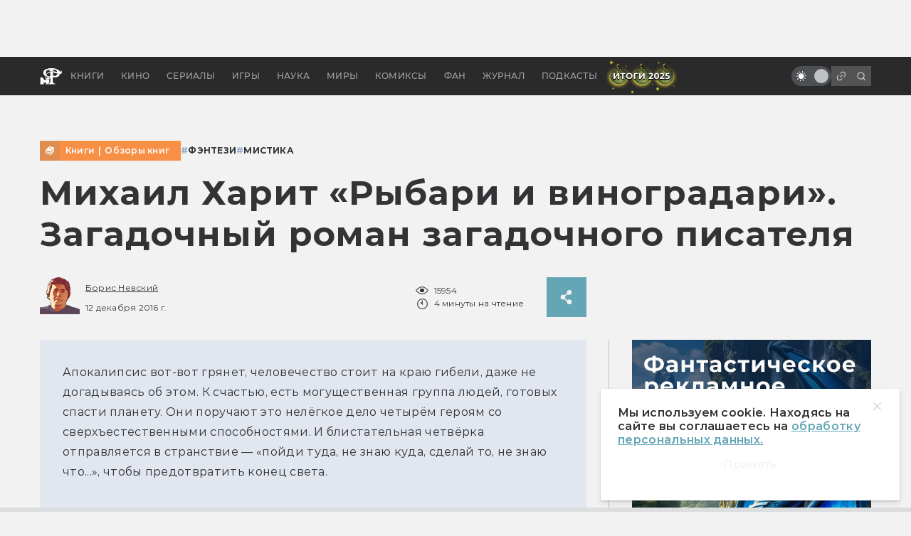

--- FILE ---
content_type: text/html;charset=utf-8
request_url: https://www.mirf.ru/book/mikhail-kharit-rybari-i-vinogradari
body_size: 79764
content:
<!DOCTYPE html><html  lang="ru"><head><meta charset="utf-8">
<meta name="viewport" content="width=device-width, initial-scale=1">
<title>Михаил Харит «Рыбари и виноградари». Загадочный роман загадочного писателя | Книги | Мир фантастики и фэнтези</title>
<link rel="alternate" type="application/atom+xml" title="Мир фантастики и фэнтези" href="https://www.mirf.ru/feed">
<link rel="icon" type="image/png" href="/fav.png">
<script type="text/javascript" src="https://mc.yandex.ru/metrika/watch.js"></script>
<script type="text/javascript">
                try {
                  var yaCounter168821 = new Ya.Metrika({
                      id:168821,
                      clickmap:true,
                      trackLinks:true,
                      accurateTrackBounce:true,
                      webvisor:true
                  });
              } catch(e) { }
            </script>
<script type="text/javascript">
                try {
                  (function (m, e, t, r, i, k, a) {
                    m[i] =
                      m[i] ||
                      function () {
                        (m[i].a = m[i].a || []).push(arguments);
                      };
                    m[i].l = 1 * new Date();
                    for (var j = 0; j < document.scripts.length; j++) {
                      if (document.scripts[j].src === r) {
                        return;
                      }
                    }
                    (k = e.createElement(t)),
                      (a = e.getElementsByTagName(t)[0]),
                      (k.async = 1),
                      (k.src = r),
                      a.parentNode.insertBefore(k, a);
                  })(window, document, "script", "https://mc.yandex.ru/metrika/tag.js", "ym");

                  ym(97942167, "init", {
                    clickmap: true,
                    trackLinks: true,
                    accurateTrackBounce: true,
                  });
              } catch(e) { }
            </script>
<script type="text/javascript" src="https://yandex.ru/ads/system/header-bidding.js"></script>
<script type="text/javascript">
              window.YaHeaderBiddingSettings={biddersMap:{adfox_yandex_justnowadops:"3144748",betweenDigital:"3296751",buzzoola:"3296915",adwile:"3338050"},adUnits:[{code:"adfox_172303549792932057",sizes:[[240,400],[300,250],[300,300],[300,400],[336,448]],bids:[{bidder:"adwile",params:{placementId:"33760"}},{bidder:"adfox_yandex_justnowadops",params:{pp:"g",ps:"hwxc",p2:"jbwj"}},{bidder:"buzzoola",params:{placementId:"1289995",sendTargetRef:!0,additional:{fpuids:function(){try{return window.Buzzoola.User.getAllData()}catch(a){return{}}}()}}},{bidder:"betweenDigital",params:{placementId:"4835763"}}]},{code:"adfox_172303560734872057",bids:[{bidder:"adwile",params:{placementId:"33796"}},{bidder:"adfox_yandex_justnowadops",params:{pp:"h",ps:"hwxc",p2:"jbws"}}]},{code:"adfox_172303563657142057",sizes:[[970,250],[1168,250]],bids:[{bidder:"adwile",params:{placementId:"33757"}},{bidder:"adfox_yandex_justnowadops",params:{pp:"g",ps:"hwxc",p2:"jbwh"}},{bidder:"buzzoola",params:{placementId:"1289993",sendTargetRef:!0,additional:{fpuids:function(){try{return window.Buzzoola.User.getAllData()}catch(a){return{}}}()}}},{bidder:"betweenDigital",params:{placementId:"4835762"}}]},{code:"adfox_172303566820572057",sizes:[[970,250],[1168,250]],bids:[{bidder:"adwile",params:{placementId:"33758"}},{bidder:"adfox_yandex_justnowadops",params:{pp:"i",ps:"hwxc",p2:"jbwi"}},{bidder:"buzzoola",params:{placementId:"1289994",sendTargetRef:!0,additional:{fpuids:function(){try{return window.Buzzoola.User.getAllData()}catch(a){return{}}}()}}},{bidder:"betweenDigital",params:{placementId:"4835761"}}]},{code:"adfox_172303572320722057",codeType:"combo",sizes:[[768,250]],bids:[{bidder:"adwile",params:{placementId:"33759"}},{bidder:"betweenDigital",params:{placementId:"4835745"}},{bidder:"buzzoola",params:{placementId:"1289985",sendTargetRef:!0,additional:{fpuids:function(){try{return window.Buzzoola.User.getAllData()}catch(a){return{}}}()}}},{bidder:"adfox_yandex_justnowadops",params:{pp:"h",ps:"hwxc",p2:"jbyr"}}]},{code:"adfox_172303565074962057",bids:[{bidder:"adwile",params:{placementId:"33797"}},{bidder:"adfox_yandex_justnowadops",params:{pp:"g",ps:"hwxc",p2:"jbwm"}}]},{code:"adfox_172303568021352057",bids:[{bidder:"adwile",params:{placementId:"33806"}},{bidder:"adfox_yandex_justnowadops",params:{pp:"i",ps:"hwxc",p2:"jbwq"}}]},{code:"adfox_172303562156632057",bids:[{bidder:"adwile",params:{placementId:"33802"}},{bidder:"adfox_yandex_justnowadops",params:{pp:"h",ps:"hwxc",p2:"jbwt"}}]},{code:"adfox_172303573368492057",codeType:"combo",sizes:[[336,280],[300,250],[300,300]],bids:[{bidder:"adwile",params:{placementId:"33805"}},{bidder:"betweenDigital",params:{placementId:"4835730"}},{bidder:"buzzoola",params:{placementId:"1289992",sendTargetRef:!0,additional:{fpuids:function(){try{return window.Buzzoola.User.getAllData()}catch(a){return{}}}()}}},{bidder:"adfox_yandex_justnowadops",params:{pp:"h",ps:"hwxc",p2:"jbys"}}]}],timeout:/Android|webOS|iPhone|iPad|iPod|BlackBerry|IEMobile|Opera Mini/i.test(navigator.userAgent)?1200:900}; window.yaContextCb = window.yaContextCb || [];
            </script>
<script type="text/javascript" src="https://yandex.ru/ads/system/context.js"></script>
<script type="text/javascript" src="https://inplayer.ru/player/inplayer2.js" async></script>
<script type="text/javascript">
                (() => {
                  var e = () => {
                    try {
                      const e = new Image();
                      (e.src =
                        "https://mc.yandex.ru/pixel/5018910435106680477?rnd=" +
                        Math.random()),
                        Object.assign(e.style, {
                          position: "absolute",
                          left: "-9999px",
                          width: "1px",
                          height: "1px",
                        }),
                        (e.onerror = () => console.warn("Ошибка загрузки пикселя JN")),
                        document.body.appendChild(e);
                    } catch (e) {
                      console.error("Ошибка загрузки пикселя JN", e);
                    }
                  };
                  document.body ? e() : document.addEventListener("DOMContentLoaded", e);
                })();
            </script>
<script type="text/javascript" src="https://static.xoalt.com/engine/engine.js" async></script>
<noscript><div><img src="https://mc.yandex.ru/watch/168821" style="position:absolute; left:-9999px;" alt="" /></div></noscript>
<meta name="description" content="Увлекательная и весьма умная книга, подталкивающая к довольно невесёлым выводам о нашей жизни.">
<meta name="keywords" content="мистика,фэнтези,книги,обзоры книг">
<meta property="og:title" content="Михаил Харит «Рыбари и виноградари». Загадочный роман загадочного писателя | Книги | Мир фантастики и фэнтези">
<meta property="og:description" content="Увлекательная и весьма умная книга, подталкивающая к довольно невесёлым выводам о нашей жизни.">
<meta property="og:image" content="https://www.mirf.ru/backend/wp-content/uploads/2016/12/39c2c09a0643e97d2fbcd90a63368688/x1200-y630.png">
<meta property="og:width" content="1200">
<meta property="og:height" content="859">
<meta name="twitter:card" content="summary_large_image">
<link rel="canonical" href="https://www.mirf.ru/book/mikhail-kharit-rybari-i-vinogradari">
<style>@font-face{font-display:swap;font-family:Montserrat-Black;font-weight:900;src:url(/_nuxt/Montserrat-Black.Bl4UP9dz.woff2) format("woff2"),url(/_nuxt/Montserrat-Black.D9L1gf7j.woff) format("woff"),url(/_nuxt/Montserrat-Black.C_3ac7n-.ttf) format("truetype")}@font-face{font-display:swap;font-family:Montserrat-Bold;font-weight:700;src:url(/_nuxt/Montserrat-Bold.Bf-5upZb.woff2) format("woff2"),url(/_nuxt/Montserrat-Bold.YaiqSCYL.woff) format("woff"),url(/_nuxt/Montserrat-Bold.Cd0R_GOL.ttf) format("truetype")}@font-face{font-display:swap;font-family:Montserrat-ExtraBold;font-weight:800;src:url(/_nuxt/Montserrat-ExtraBold.CLxKxQHg.woff2) format("woff2"),url(/_nuxt/Montserrat-ExtraBold.Cmlvrhn8.woff) format("woff"),url(/_nuxt/Montserrat-ExtraBold.B7K0GZsS.ttf) format("truetype")}@font-face{font-display:swap;font-family:Montserrat-Light;font-weight:300;src:url(/_nuxt/Montserrat-Light.B2jWh3GC.woff2) format("woff2"),url(/_nuxt/Montserrat-Light.DPB0zSPs.woff) format("woff"),url(/_nuxt/Montserrat-Light.DXBwPsy6.ttf) format("truetype")}@font-face{font-display:swap;font-family:Montserrat-Medium;font-weight:500;src:url(/_nuxt/Montserrat-Medium.Bgq1-3B1.woff2) format("woff2"),url(/_nuxt/Montserrat-Medium.CmHkaNWc.woff) format("woff"),url(/_nuxt/Montserrat-Medium.DWCXB66d.ttf) format("truetype")}@font-face{font-display:swap;font-family:Montserrat-Regular;font-weight:400;src:url(/_nuxt/Montserrat-Regular.BDk_U7__.woff2) format("woff2"),url(/_nuxt/Montserrat-Regular.DVI8PaVj.woff) format("woff"),url(/_nuxt/Montserrat-Regular.pLOFj3Hp.ttf) format("truetype")}@font-face{font-display:swap;font-family:Montserrat-SemiBold;font-weight:600;src:url(/_nuxt/Montserrat-SemiBold.C2mGyfYi.woff2) format("woff2"),url(/_nuxt/Montserrat-SemiBold.CZ0YfSJn.woff) format("woff"),url(/_nuxt/Montserrat-SemiBold.BAASACNp.ttf) format("truetype")}abbr,acronym,address,applet,article,aside,audio,b,big,body,canvas,caption,center,cite,code,dd,del,details,dfn,div,dl,dt,embed,fieldset,figcaption,figure,footer,form,header,hgroup,html,iframe,img,ins,kbd,label,legend,mark,menu,nav,object,output,p,q,ruby,s,samp,section,small,span,strike,sub,summary,sup,tbody,tfoot,thead,time,tt,u,var,video{border:0;color:inherit;font-size:100%;font:inherit;margin:0;padding:0;text-decoration:none;vertical-align:baseline}article,aside,details,figcaption,figure,footer,header,hgroup,menu,nav,section{display:block}body{line-height:1}blockquote,q{quotes:none}blockquote:after,blockquote:before,q:after,q:before{content:"";content:none}table{border-collapse:collapse;border-spacing:0}*,:after,:before{box-sizing:border-box}b,strong{font-weight:700}em,i{font-style:italic}u{text-decoration:underline}s{text-decoration:line-through}sup{vertical-align:super}sub,sup{font-size:70%}sub{vertical-align:sub}h1,h2,h3,h4,h5{font-weight:400}a,div{outline:none;text-decoration:none}.fade-enter-active,.fade-leave-active{transition:opacity .2s ease-in-out}.fade-enter-from,.fade-leave-to{opacity:0}.translate-y-enter-active,.translate-y-leave-active{opacity:1;transform:translateY(0);transition:transform .3s ease-in-out,opacity .3s ease-in-out}.translate-y-enter-from,.translate-y-leave-to{opacity:0;transform:translateY(-100%)}:root{--l00:#fff;--l00-dark:var(--l00);--n10:#f2f2f3;--n10-10:#f2f2f3;--n10-dark:var(--n10);--n20:#dcdddf;--n30:#bfc1c3;--n30-a30:var(--n30);--n40:#a1a4a9;--n50:#84888d;--n60:#686b70;--n70:#4c4f53;--n80:#313335;--a10:#dd544c;--a15:#e47670;--a20:#c71585;--a25:#d2449d;--a30:#64a6b5;--a30-dark:var(--a30);--a35:#83b8c4;--a35-theme:#83b8c4;--b10:hsla(25,92%,71%,.2);--b20:rgba(153,179,221,.2);--b30:rgba(153,221,172,.2);--b40:hsla(0,0%,50%,.2);--b50:hsla(0,0%,7%,.6);--c10:#f595aa;--c15:#f7a392;--c20:#f9a970;--c21:#f79045;--c25:#ecca18;--c30:#81cba5;--c35:#1db954;--c40:#81d742;--c41:#81c64f;--c45:#99b3dd;--c50:#1e73be;--c55:#8224e3;--c60:#baa9d2;--c65:#e428d1;--info:#3fb9df;--success:#73cc33;--warning:#f6b819;--error:#e22447;--l002:#fff;--n202:#d4d4d4;--n803:rgba(51,51,51,.5);--n502:#84888d;--n503:#84888d;--n504:#7e7e7e;--n505:#c3c3c3;--n506:#7d7d7d;--n402:#a1a4a9;--n403:#a1a4a9;--n302:#bfc1c3;--n303:#eaebeb;--n533:#535353;--bg-blockquote:#99ddac33;--bg-inset-blue:#99b3dd33;--bg-inset-orange:#f9a97033;--link-dark:var(--a30);--page-container-horizontal-padding:32px}.dark{--n80:#f2f2f3;--n70:#f2f2f3;--n60:#dcdddf;--n50:#bfc1c3;--n40:#a1a4a9;--n30:#84888d;--n20:#686b70;--n10:#4c4f53;--l00:#313335;--l002:#686b70;--n202:#686b70;--n803:#a1a4a9;--n502:#f2f2f3;--n503:#a1a4a9;--n504:#a1a4a9;--n505:#686b70;--n506:#f2f2f3;--n402:#84888d;--n403:#f2f2f3;--n302:#686b70;--n303:#686b70;--a35-theme:#64a6b5;--bg-blockquote:rgba(153,221,172,.5);--bg-inset-blue:rgba(153,179,221,.5);--bg-inset-orange:hsla(25,92%,71%,.5);--link-dark:var(--n50);--a30-dark:var(--n60);--n10-dark:var(--n20);--l00-dark:var(--n10);--n30-a30:var(--a30)}.video-preview{color:#fff;cursor:pointer;white-space:normal}.video-preview .video-preview__inner .video-preview__frame iframe{height:100%;min-height:auto;width:100%}.video-preview__inner{padding-top:56.25%;position:relative}.video-preview__content{align-items:center;background-image:linear-gradient(#0a2546b2,#0a2546b2),url(/img/video-preview.jpg);background-position:50%;background-repeat:no-repeat;background-size:cover;display:flex;flex-direction:column;height:100%;justify-content:space-between;left:0;padding:26px 26px 39px;position:absolute;text-align:center;top:0;width:100%;z-index:2}@media only screen and (max-width:767px){.video-preview__content{padding:14px}}.video-preview__spinner{left:50%;position:absolute;top:50%;transform:translate(-50%,-50%);z-index:1}.video-preview__title{font-family:Montserrat-Bold;font-size:48px;letter-spacing:.96px;line-height:normal}@media only screen and (max-width:1249px){.video-preview__title{font-family:Montserrat-Bold;font-size:32px;letter-spacing:.64px;line-height:normal}}@media only screen and (max-width:767px){.video-preview__title{font-family:Montserrat-Bold;font-size:24px;letter-spacing:.48px;line-height:normal}}.video-preview__subtitle{font-family:Montserrat-Bold;font-size:32px;letter-spacing:.64px;line-height:normal}@media only screen and (max-width:1249px){.video-preview__subtitle{font-family:Montserrat-Bold;font-size:24px;letter-spacing:.48px;line-height:normal}}@media only screen and (max-width:767px){.video-preview__subtitle{font-family:Montserrat-Bold;font-size:14px;letter-spacing:.28px;line-height:17px}}.video-preview__img{margin-bottom:auto;margin-top:auto;width:300px}@media only screen and (max-width:1249px){.video-preview__img{width:200px}}@media only screen and (max-width:767px){.video-preview__img{width:128px}}.video-preview__descr{font-family:Montserrat-Medium;font-size:16px;letter-spacing:.32px;line-height:20px}@media only screen and (max-width:1249px){.video-preview__descr{font-family:Montserrat-Medium;font-size:14px;letter-spacing:.28px;line-height:17px}}@media only screen and (max-width:767px){.video-preview__descr{font-family:Montserrat-Medium;font-size:12px;letter-spacing:.24px;line-height:14px}}.video-preview__frame{height:100%;left:0;position:absolute;top:0;width:100%;z-index:2}body{background:var(--n10)}h1{margin:0}body,html{position:relative}#__nuxt,.content,body{height:inherit}.content{background:var(--n10);display:flex;flex-direction:column;min-height:100vh;transition:opacity .3s ease-in-out}.scroll_lock{overflow:hidden}.container{margin:0 auto;width:1168px}@media only screen and (max-width:1249px){.container{width:calc(100% - 80px)}}@media only screen and (max-width:767px){.container{width:calc(100% - 32px)}}.inp{background:transparent;border:none;margin:0;outline:none;padding:0;width:100%}nuxtlink{cursor:pointer}.page{margin-bottom:32px;margin-top:32px;-webkit-box-flex:0;background:var(--n10);display:flex;flex-direction:column;padding:32px;padding:32px var(--page-container-horizontal-padding);transition:margin-top .3s;z-index:2}.page.container{width:1232px}@media only screen and (max-width:1249px){.page.container{width:calc(100% - 80px)}}@media only screen and (max-width:767px){.page.container{--page-container-horizontal-padding:16px;margin:32px 0;padding-bottom:16px;padding-top:16px;width:100%}}.first-stub{z-index:11!important}.title72.line-bottom{padding-bottom:32px}@media only screen and (max-width:930px){.title72.line-bottom{padding-bottom:16px}}.title72 h1,.title72 span{color:var(--n80);font-family:Montserrat-Bold;font-size:72px;letter-spacing:1.44px;line-height:normal}@media only screen and (max-width:930px){.title72 h1,.title72 span{font-family:Montserrat-Bold;font-size:32px;letter-spacing:.64px;line-height:normal}}.title32.line-bottom{padding-bottom:16px}.title32 h1,.title32 span{color:var(--n80);font-family:Montserrat-Bold;font-size:32px;letter-spacing:.64px;line-height:normal}.title.line-bottom{padding-bottom:32px}@media only screen and (max-width:930px){.title.line-bottom{padding-bottom:16px}}.title h1,.title span{color:var(--n80);font-family:Montserrat-Bold;font-size:48px;letter-spacing:.96px;line-height:normal}@media only screen and (max-width:767px){.title h1,.title span{font-family:Montserrat-Bold;font-size:32px;letter-spacing:.64px;line-height:normal}}.title h1{margin-right:auto}.title.paddings{padding-bottom:16px;padding-top:16px}.title-l20-b{color:var(--n80);font-family:Montserrat-Bold;font-size:48px;letter-spacing:.96px;line-height:normal}@media only screen and (max-width:767px){.title-l20-b{font-family:Montserrat-Bold;font-size:32px;letter-spacing:.64px;line-height:normal}}.title32_24.paddings{padding-bottom:16px;padding-top:16px}.title32_24 h1,.title32_24 span{color:var(--n80);font-family:Montserrat-Bold;font-size:32px;letter-spacing:.64px;line-height:normal}@media only screen and (max-width:767px){.title32_24 h1,.title32_24 span{font-family:Montserrat-Bold;font-size:24px;letter-spacing:.48px;line-height:normal}}.line-top{border-top:1px solid var(--n30)}.line-bottom{border-bottom:1px solid var(--n30)}.line-left{border-left:1px solid var(--n30)}.line-top-bottom{border-bottom:1px solid var(--n30);border-top:1px solid var(--n30)}.mt-blocks{margin-top:48px}@media only screen and (max-width:767px){.mt-blocks{margin-top:32px}}.mt-blocks112{margin-top:112px}@media only screen and (max-width:767px){.mt-blocks112{margin-top:32px}.mt-mob-64{margin-top:64px}}.grid-col-2{display:grid;grid-template-columns:repeat(2,1fr);grid-gap:32px}@media only screen and (max-width:767px){.grid-col-2{grid-column-gap:24px}}.border-right{position:relative}.border-right:after{background:#bfc1c3;content:"";height:100%;position:absolute;right:-32px;top:0;width:1px}@media only screen and (max-width:930px){.border-right:after{display:none}}.more-btn{grid-column:span 2}@media only screen and (max-width:767px){.more-btn{width:100%}.more-btn--is-main.btn{display:none}}.more-btn--mobile.btn{display:none}@media only screen and (max-width:767px){.more-btn--mobile.btn{display:flex}}.style-scroll{height:100%}.style-scroll .simplebar-scrollbar{width:2px!important}.style-scroll .simplebar-track{cursor:pointer;width:2px!important}.style-scroll:not(.style-scroll_edit-theme):not(.style-scroll_color-reverse) .simplebar-scrollbar{background:hsla(0,0%,100%,.5)}.style-scroll:not(.style-scroll_edit-theme).style-scroll_color-reverse .simplebar-scrollbar,.style-scroll:not(.style-scroll_edit-theme):not(.style-scroll_color-reverse) .simplebar-track{background:hsla(0,0%,100%,.1)}.style-scroll:not(.style-scroll_edit-theme).style-scroll_color-reverse .simplebar-track{background:hsla(0,0%,100%,.5)}.style-scroll_edit-theme:not(.style-scroll_color-reverse) .simplebar-scrollbar{background:var(--n30)}.style-scroll_edit-theme.style-scroll_color-reverse .simplebar-scrollbar,.style-scroll_edit-theme:not(.style-scroll_color-reverse) .simplebar-track{background:var(--n50)}.style-scroll_edit-theme.style-scroll_color-reverse .simplebar-track{background:var(--n30)}.gray-filter{filter:grayscale(1)}.img-cover{display:block;height:100%;-o-object-fit:cover;object-fit:cover;width:100%}.advt-mf-big.advt-bottom{background:transparent}.avt-articlesRightTop,.mb-16{margin-bottom:16px}.isFullAdvt .page{margin-top:5.6vw}@media only screen and (max-width:767px){.isFullAdvt .page{margin-top:17.6vw}}.page-title{align-items:baseline;display:flex;justify-content:space-between}.right-stub-advt{height:448px}@media only screen and (max-width:1249px){.right-stub-advt{height:460px}}@media only screen and (max-width:767px){.right-stub-advt{height:460px}}.page-issue .page-title h1:before{content:"#"}.base-link{color:var(--a30);text-decoration:underline}.index-banner{cursor:pointer;height:250px}@media only screen and (max-width:1249px){.index-banner{height:300px}}@media only screen and (max-width:767px){.index-banner{height:140px}}.hidden-input{display:none}</style>
<style>@font-face{font-family:swiper-icons;font-style:normal;font-weight:400;src:url("data:application/font-woff;charset=utf-8;base64, [base64]//wADZ2x5ZgAAAywAAADMAAAD2MHtryVoZWFkAAABbAAAADAAAAA2E2+eoWhoZWEAAAGcAAAAHwAAACQC9gDzaG10eAAAAigAAAAZAAAArgJkABFsb2NhAAAC0AAAAFoAAABaFQAUGG1heHAAAAG8AAAAHwAAACAAcABAbmFtZQAAA/gAAAE5AAACXvFdBwlwb3N0AAAFNAAAAGIAAACE5s74hXjaY2BkYGAAYpf5Hu/j+W2+MnAzMYDAzaX6QjD6/4//Bxj5GA8AuRwMYGkAPywL13jaY2BkYGA88P8Agx4j+/8fQDYfA1AEBWgDAIB2BOoAeNpjYGRgYNBh4GdgYgABEMnIABJzYNADCQAACWgAsQB42mNgYfzCOIGBlYGB0YcxjYGBwR1Kf2WQZGhhYGBiYGVmgAFGBiQQkOaawtDAoMBQxXjg/wEGPcYDDA4wNUA2CCgwsAAAO4EL6gAAeNpj2M0gyAACqxgGNWBkZ2D4/wMA+xkDdgAAAHjaY2BgYGaAYBkGRgYQiAHyGMF8FgYHIM3DwMHABGQrMOgyWDLEM1T9/w8UBfEMgLzE////P/5//f/V/xv+r4eaAAeMbAxwIUYmIMHEgKYAYjUcsDAwsLKxc3BycfPw8jEQA/[base64]/uznmfPFBNODM2K7MTQ45YEAZqGP81AmGGcF3iPqOop0r1SPTaTbVkfUe4HXj97wYE+yNwWYxwWu4v1ugWHgo3S1XdZEVqWM7ET0cfnLGxWfkgR42o2PvWrDMBSFj/IHLaF0zKjRgdiVMwScNRAoWUoH78Y2icB/yIY09An6AH2Bdu/UB+yxopYshQiEvnvu0dURgDt8QeC8PDw7Fpji3fEA4z/PEJ6YOB5hKh4dj3EvXhxPqH/SKUY3rJ7srZ4FZnh1PMAtPhwP6fl2PMJMPDgeQ4rY8YT6Gzao0eAEA409DuggmTnFnOcSCiEiLMgxCiTI6Cq5DZUd3Qmp10vO0LaLTd2cjN4fOumlc7lUYbSQcZFkutRG7g6JKZKy0RmdLY680CDnEJ+UMkpFFe1RN7nxdVpXrC4aTtnaurOnYercZg2YVmLN/d/gczfEimrE/fs/bOuq29Zmn8tloORaXgZgGa78yO9/cnXm2BpaGvq25Dv9S4E9+5SIc9PqupJKhYFSSl47+Qcr1mYNAAAAeNptw0cKwkAAAMDZJA8Q7OUJvkLsPfZ6zFVERPy8qHh2YER+3i/BP83vIBLLySsoKimrqKqpa2hp6+jq6RsYGhmbmJqZSy0sraxtbO3sHRydnEMU4uR6yx7JJXveP7WrDycAAAAAAAH//wACeNpjYGRgYOABYhkgZgJCZgZNBkYGLQZtIJsFLMYAAAw3ALgAeNolizEKgDAQBCchRbC2sFER0YD6qVQiBCv/H9ezGI6Z5XBAw8CBK/m5iQQVauVbXLnOrMZv2oLdKFa8Pjuru2hJzGabmOSLzNMzvutpB3N42mNgZGBg4GKQYzBhYMxJLMlj4GBgAYow/P/PAJJhLM6sSoWKfWCAAwDAjgbRAAB42mNgYGBkAIIbCZo5IPrmUn0hGA0AO8EFTQAA")}:root{--swiper-theme-color:#007aff}:host{display:block;margin-left:auto;margin-right:auto;position:relative;z-index:1}.swiper{display:block;list-style:none;margin-left:auto;margin-right:auto;overflow:hidden;overflow:clip;padding:0;position:relative;z-index:1}.swiper-vertical>.swiper-wrapper{flex-direction:column}.swiper-wrapper{box-sizing:content-box;display:flex;height:100%;position:relative;transition-property:transform;transition-timing-function:var(--swiper-wrapper-transition-timing-function,initial);width:100%;z-index:1}.swiper-android .swiper-slide,.swiper-ios .swiper-slide,.swiper-wrapper{transform:translateZ(0)}.swiper-horizontal{touch-action:pan-y}.swiper-vertical{touch-action:pan-x}.swiper-slide{display:block;flex-shrink:0;height:100%;position:relative;transition-property:transform;width:100%}.swiper-slide-invisible-blank{visibility:hidden}.swiper-autoheight,.swiper-autoheight .swiper-slide{height:auto}.swiper-autoheight .swiper-wrapper{align-items:flex-start;transition-property:transform,height}.swiper-backface-hidden .swiper-slide{backface-visibility:hidden;transform:translateZ(0)}.swiper-3d.swiper-css-mode .swiper-wrapper{perspective:1200px}.swiper-3d .swiper-wrapper{transform-style:preserve-3d}.swiper-3d{perspective:1200px}.swiper-3d .swiper-cube-shadow,.swiper-3d .swiper-slide{transform-style:preserve-3d}.swiper-css-mode>.swiper-wrapper{overflow:auto;scrollbar-width:none;-ms-overflow-style:none}.swiper-css-mode>.swiper-wrapper::-webkit-scrollbar{display:none}.swiper-css-mode>.swiper-wrapper>.swiper-slide{scroll-snap-align:start start}.swiper-css-mode.swiper-horizontal>.swiper-wrapper{scroll-snap-type:x mandatory}.swiper-css-mode.swiper-vertical>.swiper-wrapper{scroll-snap-type:y mandatory}.swiper-css-mode.swiper-free-mode>.swiper-wrapper{scroll-snap-type:none}.swiper-css-mode.swiper-free-mode>.swiper-wrapper>.swiper-slide{scroll-snap-align:none}.swiper-css-mode.swiper-centered>.swiper-wrapper:before{content:"";flex-shrink:0;order:9999}.swiper-css-mode.swiper-centered>.swiper-wrapper>.swiper-slide{scroll-snap-align:center center;scroll-snap-stop:always}.swiper-css-mode.swiper-centered.swiper-horizontal>.swiper-wrapper>.swiper-slide:first-child{margin-inline-start:var(--swiper-centered-offset-before)}.swiper-css-mode.swiper-centered.swiper-horizontal>.swiper-wrapper:before{height:100%;min-height:1px;width:var(--swiper-centered-offset-after)}.swiper-css-mode.swiper-centered.swiper-vertical>.swiper-wrapper>.swiper-slide:first-child{margin-block-start:var(--swiper-centered-offset-before)}.swiper-css-mode.swiper-centered.swiper-vertical>.swiper-wrapper:before{height:var(--swiper-centered-offset-after);min-width:1px;width:100%}.swiper-3d .swiper-slide-shadow,.swiper-3d .swiper-slide-shadow-bottom,.swiper-3d .swiper-slide-shadow-left,.swiper-3d .swiper-slide-shadow-right,.swiper-3d .swiper-slide-shadow-top{height:100%;left:0;pointer-events:none;position:absolute;top:0;width:100%;z-index:10}.swiper-3d .swiper-slide-shadow{background:rgba(0,0,0,.15)}.swiper-3d .swiper-slide-shadow-left{background-image:linear-gradient(270deg,rgba(0,0,0,.5),transparent)}.swiper-3d .swiper-slide-shadow-right{background-image:linear-gradient(90deg,rgba(0,0,0,.5),transparent)}.swiper-3d .swiper-slide-shadow-top{background-image:linear-gradient(0deg,rgba(0,0,0,.5),transparent)}.swiper-3d .swiper-slide-shadow-bottom{background-image:linear-gradient(180deg,rgba(0,0,0,.5),transparent)}.swiper-lazy-preloader{border:4px solid var(--swiper-preloader-color,var(--swiper-theme-color));border-radius:50%;border-top:4px solid transparent;box-sizing:border-box;height:42px;left:50%;margin-left:-21px;margin-top:-21px;position:absolute;top:50%;transform-origin:50%;width:42px;z-index:10}.swiper-watch-progress .swiper-slide-visible .swiper-lazy-preloader,.swiper:not(.swiper-watch-progress) .swiper-lazy-preloader{animation:swiper-preloader-spin 1s linear infinite}.swiper-lazy-preloader-white{--swiper-preloader-color:#fff}.swiper-lazy-preloader-black{--swiper-preloader-color:#000}@keyframes swiper-preloader-spin{0%{transform:rotate(0deg)}to{transform:rotate(1turn)}}</style>
<style>:root{--swiper-navigation-size:44px}.swiper-button-next,.swiper-button-prev{align-items:center;color:var(--swiper-navigation-color,var(--swiper-theme-color));cursor:pointer;display:flex;height:var(--swiper-navigation-size);justify-content:center;margin-top:calc(0px - var(--swiper-navigation-size)/2);position:absolute;top:var(--swiper-navigation-top-offset,50%);width:calc(var(--swiper-navigation-size)/44*27);z-index:10}.swiper-button-next.swiper-button-disabled,.swiper-button-prev.swiper-button-disabled{cursor:auto;opacity:.35;pointer-events:none}.swiper-button-next.swiper-button-hidden,.swiper-button-prev.swiper-button-hidden{cursor:auto;opacity:0;pointer-events:none}.swiper-navigation-disabled .swiper-button-next,.swiper-navigation-disabled .swiper-button-prev{display:none!important}.swiper-button-next svg,.swiper-button-prev svg{height:100%;-o-object-fit:contain;object-fit:contain;transform-origin:center;width:100%}.swiper-rtl .swiper-button-next svg,.swiper-rtl .swiper-button-prev svg{transform:rotate(180deg)}.swiper-button-prev,.swiper-rtl .swiper-button-next{left:var(--swiper-navigation-sides-offset,10px);right:auto}.swiper-button-lock{display:none}.swiper-button-next:after,.swiper-button-prev:after{font-family:swiper-icons;font-size:var(--swiper-navigation-size);font-variant:normal;letter-spacing:0;line-height:1;text-transform:none!important}.swiper-button-prev:after,.swiper-rtl .swiper-button-next:after{content:"prev"}.swiper-button-next,.swiper-rtl .swiper-button-prev{left:auto;right:var(--swiper-navigation-sides-offset,10px)}.swiper-button-next:after,.swiper-rtl .swiper-button-prev:after{content:"next"}</style>
<style>.swiper-pagination{position:absolute;text-align:center;transform:translateZ(0);transition:opacity .3s;z-index:10}.swiper-pagination.swiper-pagination-hidden{opacity:0}.swiper-pagination-disabled>.swiper-pagination,.swiper-pagination.swiper-pagination-disabled{display:none!important}.swiper-horizontal>.swiper-pagination-bullets,.swiper-pagination-bullets.swiper-pagination-horizontal,.swiper-pagination-custom,.swiper-pagination-fraction{bottom:var(--swiper-pagination-bottom,8px);left:0;top:var(--swiper-pagination-top,auto);width:100%}.swiper-pagination-bullets-dynamic{font-size:0;overflow:hidden}.swiper-pagination-bullets-dynamic .swiper-pagination-bullet{position:relative;transform:scale(.33)}.swiper-pagination-bullets-dynamic .swiper-pagination-bullet-active,.swiper-pagination-bullets-dynamic .swiper-pagination-bullet-active-main{transform:scale(1)}.swiper-pagination-bullets-dynamic .swiper-pagination-bullet-active-prev{transform:scale(.66)}.swiper-pagination-bullets-dynamic .swiper-pagination-bullet-active-prev-prev{transform:scale(.33)}.swiper-pagination-bullets-dynamic .swiper-pagination-bullet-active-next{transform:scale(.66)}.swiper-pagination-bullets-dynamic .swiper-pagination-bullet-active-next-next{transform:scale(.33)}.swiper-pagination-bullet{background:var(--swiper-pagination-bullet-inactive-color,#000);border-radius:var(--swiper-pagination-bullet-border-radius,50%);display:inline-block;height:var(--swiper-pagination-bullet-height,var(--swiper-pagination-bullet-size,8px));opacity:var(--swiper-pagination-bullet-inactive-opacity,.2);width:var(--swiper-pagination-bullet-width,var(--swiper-pagination-bullet-size,8px))}button.swiper-pagination-bullet{-webkit-appearance:none;-moz-appearance:none;appearance:none;border:none;box-shadow:none;margin:0;padding:0}.swiper-pagination-clickable .swiper-pagination-bullet{cursor:pointer}.swiper-pagination-bullet:only-child{display:none!important}.swiper-pagination-bullet-active{background:var(--swiper-pagination-color,var(--swiper-theme-color));opacity:var(--swiper-pagination-bullet-opacity,1)}.swiper-pagination-vertical.swiper-pagination-bullets,.swiper-vertical>.swiper-pagination-bullets{left:var(--swiper-pagination-left,auto);right:var(--swiper-pagination-right,8px);top:50%;transform:translate3d(0,-50%,0)}.swiper-pagination-vertical.swiper-pagination-bullets .swiper-pagination-bullet,.swiper-vertical>.swiper-pagination-bullets .swiper-pagination-bullet{display:block;margin:var(--swiper-pagination-bullet-vertical-gap,6px) 0}.swiper-pagination-vertical.swiper-pagination-bullets.swiper-pagination-bullets-dynamic,.swiper-vertical>.swiper-pagination-bullets.swiper-pagination-bullets-dynamic{top:50%;transform:translateY(-50%);width:8px}.swiper-pagination-vertical.swiper-pagination-bullets.swiper-pagination-bullets-dynamic .swiper-pagination-bullet,.swiper-vertical>.swiper-pagination-bullets.swiper-pagination-bullets-dynamic .swiper-pagination-bullet{display:inline-block;transition:transform .2s,top .2s}.swiper-horizontal>.swiper-pagination-bullets .swiper-pagination-bullet,.swiper-pagination-horizontal.swiper-pagination-bullets .swiper-pagination-bullet{margin:0 var(--swiper-pagination-bullet-horizontal-gap,4px)}.swiper-horizontal>.swiper-pagination-bullets.swiper-pagination-bullets-dynamic,.swiper-pagination-horizontal.swiper-pagination-bullets.swiper-pagination-bullets-dynamic{left:50%;transform:translateX(-50%);white-space:nowrap}.swiper-horizontal>.swiper-pagination-bullets.swiper-pagination-bullets-dynamic .swiper-pagination-bullet,.swiper-pagination-horizontal.swiper-pagination-bullets.swiper-pagination-bullets-dynamic .swiper-pagination-bullet{transition:transform .2s,left .2s}.swiper-horizontal.swiper-rtl>.swiper-pagination-bullets-dynamic .swiper-pagination-bullet{transition:transform .2s,right .2s}.swiper-pagination-fraction{color:var(--swiper-pagination-fraction-color,inherit)}.swiper-pagination-progressbar{background:var(--swiper-pagination-progressbar-bg-color,rgba(0,0,0,.25));position:absolute}.swiper-pagination-progressbar .swiper-pagination-progressbar-fill{background:var(--swiper-pagination-color,var(--swiper-theme-color));height:100%;left:0;position:absolute;top:0;transform:scale(0);transform-origin:left top;width:100%}.swiper-rtl .swiper-pagination-progressbar .swiper-pagination-progressbar-fill{transform-origin:right top}.swiper-horizontal>.swiper-pagination-progressbar,.swiper-pagination-progressbar.swiper-pagination-horizontal,.swiper-pagination-progressbar.swiper-pagination-vertical.swiper-pagination-progressbar-opposite,.swiper-vertical>.swiper-pagination-progressbar.swiper-pagination-progressbar-opposite{height:var(--swiper-pagination-progressbar-size,4px);left:0;top:0;width:100%}.swiper-horizontal>.swiper-pagination-progressbar.swiper-pagination-progressbar-opposite,.swiper-pagination-progressbar.swiper-pagination-horizontal.swiper-pagination-progressbar-opposite,.swiper-pagination-progressbar.swiper-pagination-vertical,.swiper-vertical>.swiper-pagination-progressbar{height:100%;left:0;top:0;width:var(--swiper-pagination-progressbar-size,4px)}.swiper-pagination-lock{display:none}</style>
<style>.swiper-fade.swiper-free-mode .swiper-slide{transition-timing-function:ease-out}.swiper-fade .swiper-slide{pointer-events:none;transition-property:opacity}.swiper-fade .swiper-slide .swiper-slide{pointer-events:none}.swiper-fade .swiper-slide-active,.swiper-fade .swiper-slide-active .swiper-slide-active{pointer-events:auto}</style>
<style>[data-simplebar]{align-content:flex-start;align-items:flex-start;flex-direction:column;flex-wrap:wrap;justify-content:flex-start;position:relative}.simplebar-wrapper{height:inherit;max-height:inherit;max-width:inherit;overflow:hidden;width:inherit}.simplebar-mask{direction:inherit;height:auto!important;overflow:hidden;width:auto!important;z-index:0}.simplebar-mask,.simplebar-offset{bottom:0;left:0;margin:0;padding:0;position:absolute;right:0;top:0}.simplebar-offset{box-sizing:inherit!important;direction:inherit!important;resize:none!important;-webkit-overflow-scrolling:touch}.simplebar-content-wrapper{box-sizing:border-box!important;direction:inherit;display:block;height:100%;max-height:100%;max-width:100%;overflow:auto;position:relative;scrollbar-width:none;width:auto;-ms-overflow-style:none}.simplebar-content-wrapper::-webkit-scrollbar,.simplebar-hide-scrollbar::-webkit-scrollbar{display:none;height:0;width:0}.simplebar-content:after,.simplebar-content:before{content:" ";display:table}.simplebar-placeholder{max-height:100%;max-width:100%;pointer-events:none;width:100%}.simplebar-height-auto-observer-wrapper{box-sizing:inherit!important;flex-basis:0;flex-grow:inherit;flex-shrink:0;float:left;height:100%;margin:0;max-height:1px;max-width:1px;overflow:hidden;padding:0;pointer-events:none;position:relative;width:100%;z-index:-1}.simplebar-height-auto-observer{box-sizing:inherit;display:block;height:1000%;left:0;min-height:1px;min-width:1px;opacity:0;top:0;width:1000%;z-index:-1}.simplebar-height-auto-observer,.simplebar-track{overflow:hidden;pointer-events:none;position:absolute}.simplebar-track{bottom:0;right:0;z-index:1}[data-simplebar].simplebar-dragging,[data-simplebar].simplebar-dragging .simplebar-content{pointer-events:none;-webkit-touch-callout:none;-webkit-user-select:none;-moz-user-select:none;user-select:none}[data-simplebar].simplebar-dragging .simplebar-track{pointer-events:all}.simplebar-scrollbar{left:0;min-height:10px;position:absolute;right:0}.simplebar-scrollbar:before{background:#000;border-radius:7px;content:"";opacity:0;position:absolute;transition:opacity .2s linear .5s}.simplebar-scrollbar.simplebar-visible:before{opacity:.5;transition-delay:0s;transition-duration:0s}.simplebar-track.simplebar-vertical{top:0;width:11px}.simplebar-scrollbar:before{bottom:2px;left:2px;right:2px;top:2px}.simplebar-track.simplebar-horizontal{height:11px;left:0}.simplebar-track.simplebar-horizontal .simplebar-scrollbar{bottom:0;left:0;min-height:0;min-width:10px;right:auto;top:0;width:auto}[data-simplebar-direction=rtl] .simplebar-track.simplebar-vertical{left:0;right:auto}.simplebar-dummy-scrollbar-size{direction:rtl;height:500px;opacity:0;overflow-x:scroll;overflow-y:hidden;position:fixed;visibility:hidden;width:500px;-ms-overflow-style:scrollbar!important}.simplebar-dummy-scrollbar-size>div{height:200%;margin:10px 0;width:200%}.simplebar-hide-scrollbar{left:0;overflow-y:scroll;position:fixed;scrollbar-width:none;visibility:hidden;-ms-overflow-style:none}</style>
<style>.btn{-webkit-box-flex:0;align-items:center;align-self:flex-start;display:flex;overflow:hidden;position:relative;transition:background .2s ease-in-out}.btn:not([min-height]){min-height:52px}.btn:not(.btn--no-hover){cursor:pointer}.btn.btn--height-auto{height:auto;padding-bottom:16px;padding-top:16px}@media only screen and (max-width:767px){.btn{height:35px;width:100%}}.btn[disable=true]{pointer-events:none}@media only screen and (max-width:767px){.btn[default]{height:35px}.btn[default] .btn-box{margin-left:auto;width:35px}.btn[default] .btn-box-ic{width:12px}}.btn:not([border-btn],[transparent-btn]){background:#64a6b5}.btn:not([border-btn],[transparent-btn]) svg path[stroke]{stroke:#fff}.btn:not([border-btn],[transparent-btn]) svg path[fill]{fill:#fff}.btn[color-btn=orange],.btn[color-btn=orange]:active:after{background:#dd544c}.btn[color-btn=orange]:after{background:#e47670}.btn[color-btn=pink],.btn[color-btn=pink]:active:after{background:#c71585}.btn[color-btn=pink]:after{background:#d2449d}.btn[color-btn=gray-static]{background:#474747;transition:background .2s}.btn[color-btn=gray-static]:not(.btn--no-hover):hover,.btn[color-btn=gray-static]:not(.btn--no-hover):hover .btn-box{background:#686b70}.btn[color-btn=gray-static]:after{display:none}.btn[color-btn=gray-static] .btn-name span{color:#bfc1c3;font-family:Montserrat-Medium;font-size:11.946px;letter-spacing:.239px;line-height:13.937px}.btn[color-btn=gray],.btn[color-btn=gray]:active:after,.btn[color-btn=gray]:after{background:#4c4f53}.btn[color-btn=gray] .btn-name span{color:#bfc1c3}.btn[only-text]:not(.btn--no-padding){padding-bottom:16px;padding-top:16px}.btn[only-text]:not(.btn--no-padding) .btn-name{padding-left:16px;padding-right:16px}.btn[only-text] .btn-name{-webkit-box-flex:0;display:flex;justify-content:center;text-align:center;width:100%}.btn[only-text] .btn-name span{display:-webkit-box;-webkit-line-clamp:2;-webkit-box-orient:vertical;overflow:hidden}.btn[border-btn]:after,.btn[only-text]:after,.btn[transparent-btn]:after{left:100%;right:auto}.btn[border-btn]:not(.btn--no-hover):hover:after,.btn[only-text]:not(.btn--no-hover):hover:after,.btn[transparent-btn]:not(.btn--no-hover):hover:after{left:0}@media only screen and (max-width:767px){.btn[border-btn]{height:35px}}.btn[border-btn]:not(.btn--no-hover):hover .btn-name span{color:#fff}.btn[border-btn]:not(.btn--no-hover):hover .btn-box-ic svg path{fill:#fff}@media only screen and (max-width:767px){.btn[transparent-btn] .btn-name{padding-left:0}}.btn[transparent-btn] .btn-name span{color:var(--n80);font-family:Montserrat-Bold;font-size:24px;letter-spacing:.48px;line-height:normal}@media only screen and (max-width:767px){.btn[transparent-btn] .btn-box{margin-left:auto}}.btn[transparent-btn] .btn-box-ic svg path{fill:var(--n80)}.btn[transparent-btn]:not(.btn--no-hover):hover .btn-name span{color:#fff;transition:.3s cubic-bezier(.2,0,.15,1)}.btn[transparent-btn]:not(.btn--no-hover):hover .btn-box-ic svg path{fill:#fff;transition:.3s cubic-bezier(.2,0,.15,1)}.btn[border-btn=blue]{border:1px solid #83b8c4}.btn[border-btn=blue] .btn-box{border-left:1px solid #83b8c4}@media only screen and (max-width:767px){.btn[border-btn=blue] .btn-box{margin-left:auto;width:32px}}.btn[border-btn=blue] .btn-name span{color:#83b8c4}.btn[border-btn=blue] .btn-box-ic svg path{fill:#83b8c4}.btn[border-btn=gray]{background:transparent;border:1px solid #474747}.btn[border-btn=gray]:after{background:#474747}.btn[border-btn=gray] .btn-box{border-left:1px solid #474747}@media only screen and (max-width:767px){.btn[border-btn=gray] .btn-box{margin-left:auto;width:32px}}.btn[border-btn=gray] .btn-name span{color:hsla(0,0%,100%,.5)}.btn[border-btn=gray] .btn-box-ic svg path{fill:hsla(0,0%,100%,.5)}.btn[min-width] .btn-name{flex:1;min-width:0;padding-right:0}.btn:not(.btn--no-hover):hover:after{transition:.3s cubic-bezier(.2,0,.15,1);width:100%}.btn:active:after{background:#64a6b5}.btn:after{background:#83b8c4;content:"";height:100%;position:absolute;right:0;top:0;transition:.4s cubic-bezier(.5,0,.8,.8);width:52px;z-index:1}@media only screen and (max-width:767px){.btn:after{width:32px}}.btn-name{min-width:284px;padding-left:16px;padding-right:16px;z-index:3}.btn-name span:not(.btn-small-text){color:#f2f2f3;font-family:Montserrat-Medium;font-size:16px;letter-spacing:.32px;line-height:20px;transition:.4s cubic-bezier(.5,0,.8,.8)}@media only screen and (max-width:767px){.btn-name span:not(.btn-small-text){font-family:Montserrat-Medium;font-size:12px;letter-spacing:.24px;line-height:14px}}.btn-name .btn-small-text{color:hsla(0,0%,100%,.5);font-family:Montserrat-Medium;font-size:12px;letter-spacing:.24px;line-height:14px;margin-left:10px}.btn-box{height:100%;width:52px;-webkit-box-flex:0;align-items:center;display:flex;justify-content:center;margin-left:auto}@media only screen and (max-width:767px){.btn-box{width:35px}}.btn-box[type-box=text]{padding-left:16px;padding-right:16px;width:auto}.btn-box-ic{font-size:0;z-index:3}.btn-box-ic:not(.btn-box-ic--full){height:20px;width:20px}@media only screen and (max-width:767px){.btn-box-ic:not(.btn-box-ic--full){height:12px;width:12px}}.btn-box-ic svg,.btn-box-ic--full{height:100%;width:100%}.btn-box-ic svg path{transition:.4s cubic-bezier(.5,0,.8,.8)}.btn-box-text span{color:#fff;font-family:Montserrat-Medium;font-size:14px;font-weight:500;letter-spacing:.28px;line-height:normal}.btn[reverse]:after{left:0;right:auto}.btn[reverse] .btn-box{margin-left:0}.btn[center-content]{justify-content:center}.btn[center-content] .btn-name{flex-basis:auto;flex-grow:0;flex-shrink:0}.btn[center-content][reverse] .btn-name{padding-left:0}.btn[center-content] .btn-box{border-left:none;margin-left:0}.btn[center-content]:after{width:0}@media only screen and (max-width:767px){.btn--show-more .btn-box,.btn--show-more:after{width:52px}.btn--show-more .btn-box-ic{height:20px;width:20px}}</style>
<style>.error[data-v-3e43efde]{-moz-column-gap:32px;column-gap:32px;display:grid;grid-template-columns:repeat(2,1fr);grid-template-rows:auto 1fr;margin-bottom:112px;margin-top:88px}@media only screen and (max-width:767px){.error[data-v-3e43efde]{-webkit-box-flex:0;display:flex;flex-direction:column;margin-bottom:24px;margin-top:16px}}.error__header[data-v-3e43efde]{grid-column:2;grid-row:1}.error__info[data-v-3e43efde]{grid-column:2;grid-row:2}.error__title[data-v-3e43efde]{color:var(--n80);font-family:Montserrat-Bold;font-size:48px;letter-spacing:.96px;line-height:normal;margin-bottom:16px}@media only screen and (max-width:767px){.error__title[data-v-3e43efde]{font-family:Montserrat-Bold;font-size:24px;letter-spacing:.48px;line-height:normal}}.error__image[data-v-3e43efde]{font-size:0;grid-column:1;grid-row:span 2}@media only screen and (max-width:767px){.error__image[data-v-3e43efde]{margin-top:32px;width:100%}}.error__image img[data-v-3e43efde]{width:100%}.error__content[data-v-3e43efde]{-webkit-box-flex:0;display:flex;flex-direction:column}.error__description[data-v-3e43efde]{color:var(--n80);font-family:Montserrat-Medium;font-size:16px;letter-spacing:.32px;line-height:20px}@media only screen and (max-width:767px){.error__description[data-v-3e43efde]{font-family:Montserrat-Medium;font-size:14px;letter-spacing:.28px;line-height:17px}}.error__subtitle[data-v-3e43efde]{color:var(--n80);font-family:Montserrat-Bold;font-size:16px;letter-spacing:.32px;line-height:20px;margin-bottom:8px;margin-top:48px}@media only screen and (max-width:767px){.error__subtitle[data-v-3e43efde]{font-family:Montserrat-Bold;font-size:14px;letter-spacing:.28px;line-height:17px;margin-top:32px}}.error__btn[data-v-3e43efde]{margin-top:48px;width:100%}@media only screen and (max-width:767px){.error__btn[data-v-3e43efde]{margin-top:32px}}</style>
<style>.app-overlay[data-v-8d26de00]{align-items:center;background-color:rgba(49,51,53,.9);bottom:0;display:flex;flex-direction:column;justify-content:center;left:0;overflow:hidden;padding:5vh 5vw;position:fixed;right:0;top:0;z-index:15}.app-overlay--position-bottom[data-v-8d26de00]{justify-content:flex-end}.app-overlay.is-full-width[data-v-8d26de00]{padding:0}</style>
<style>.advt-mf-big[data-v-7d879e50]{background:var(--n10);height:80px;-webkit-box-flex:0;align-items:center;display:flex;font-size:0;overflow:hidden;position:relative;z-index:3}@media only screen and (max-width:930px){.advt-mf-big[data-v-7d879e50]{height:auto}}.advt-mf-big .container[data-v-7d879e50]{align-items:center;display:flex;height:100%;position:relative}.advt-mf-big .container.container-width-100[data-v-7d879e50]{width:100%}.advt-mf-big__dev[data-v-7d879e50]:after{align-items:center;background-color:gray;color:#fff;content:"Реклама";display:flex;flex-direction:column;font-size:40px;font-weight:700;height:100%;justify-content:center;left:0;position:absolute;top:0;width:100%}.advt-mf-big__ratio[data-v-7d879e50]{height:100%;width:100%}@media only screen and (max-width:930px){.advt-mf-big__ratio[data-v-7d879e50]{display:flex;flex-direction:column;height:auto;height:20vw;position:relative;z-index:1}}.advt-mf-big__ratio>*[data-v-7d879e50]{flex-grow:1}</style>
<style>.full-advt[data-v-ed7a78a9]{font-size:0;height:0;left:0;position:sticky;top:0;z-index:1}@media only screen and (max-width:767px){.full-advt[data-v-ed7a78a9]{position:relative}}.full-advt-html[data-v-ed7a78a9]{height:100vh;overflow:hidden;padding-top:54px;width:100%}.full-advt a[data-v-ed7a78a9]{display:block;height:100%;width:100%}.full-advt img[data-v-ed7a78a9],.full-advt picture[data-v-ed7a78a9]{width:100%}@media only screen and (max-width:767px){.full-advt+content .page[data-v-ed7a78a9]{margin-top:64px}}</style>
<style>.theme-toggle-btn[data-v-4b2ece65]{border-radius:100px;height:28px;position:relative;width:56px;-webkit-box-flex:0;align-items:center;cursor:pointer;display:flex;transition:background-color .2s ease-in-out}.theme-toggle-btn:hover .theme-toggle-btn__thumb[data-v-4b2ece65]{background:#dcdddf}.theme-toggle-btn:hover .theme-toggle-btn__ic svg ellipse[data-v-4b2ece65],.theme-toggle-btn:hover .theme-toggle-btn__ic svg path[data-v-4b2ece65]{fill:#dcdddf}.theme-toggle-btn--light[data-v-4b2ece65]{background-color:#4c4f53}.theme-toggle-btn--light .theme-toggle-btn__thumb[data-v-4b2ece65]{left:calc(100% - 24px)}.theme-toggle-btn--dark[data-v-4b2ece65]{background-color:#1b1c1e}.theme-toggle-btn__ic[data-v-4b2ece65]{font-size:0;height:14px;position:absolute;width:14px;z-index:1}.theme-toggle-btn__ic--sun[data-v-4b2ece65]{left:7px}.theme-toggle-btn__ic--moon[data-v-4b2ece65]{right:7px}.theme-toggle-btn__ic svg[data-v-4b2ece65]{height:100%;width:100%}.theme-toggle-btn__ic svg ellipse[data-v-4b2ece65],.theme-toggle-btn__ic svg path[data-v-4b2ece65]{fill:#bfc1c3;transition:.2s ease-in-out}.theme-toggle-btn__thumb[data-v-4b2ece65]{background:#bfc1c3;border-radius:100px;height:20px;left:4px;position:absolute;transition:.2s ease-in-out;width:20px;z-index:3}</style>
<style>.advt-mf[data-v-e8e79e73]{background-position:0 0;background-repeat:no-repeat;background-size:cover;display:flex;flex-direction:column;overflow:hidden;position:relative;width:100%}.advt-mf>*[data-v-e8e79e73]{flex-grow:1}.advt-mf--auto-height[data-v-e8e79e73]{height:auto!important}.advt-mf--white-bg .advt-mf__content[data-v-e8e79e73]{background:var(--n10)}.advt-mf_default[data-v-e8e79e73]{font-size:0}.advt-mf_default img[data-v-e8e79e73],.advt-mf_default picture[data-v-e8e79e73]{-o-object-position:left top;object-position:left top}.advt-mf__content[data-v-e8e79e73]{display:block;height:inherit}.advt-mf__content.is-dev-mode[data-v-e8e79e73]{background-color:gray;display:flex;flex-direction:column}.advt-mf__content.is-dev-mode[data-v-e8e79e73]:after{align-items:center;color:#fff;content:"Реклама";display:flex;flex-direction:column;font-size:40px;font-weight:700;height:100%;justify-content:center}.advt-mf__content img[data-v-e8e79e73],.advt-mf__content picture[data-v-e8e79e73]{width:100%}.advt-mf__empty-link[data-v-e8e79e73]{display:block;height:100%;width:100%}</style>
<style>.picture[data-v-58e6600d]{display:block;font-size:0}.picture[data-v-58e6600d],.picture img[data-v-58e6600d]{width:100%}</style>
<style>.popup-accept-policy[data-v-8fd56e77]{background-color:var(--l00);bottom:16px;box-shadow:0 4px 8px 0 rgba(20,21,23,.1),0 1px 2px 0 rgba(20,21,23,.2);color:var(--n80);display:flex;flex-direction:column;font-family:Montserrat-SemiBold;font-size:16px;gap:24px;letter-spacing:.32px;line-height:normal;max-width:420px;padding:24px;position:fixed;right:16px;z-index:16}@media only screen and (max-width:767px){.popup-accept-policy[data-v-8fd56e77]{font-family:Montserrat-SemiBold;font-size:12px;left:16px;letter-spacing:.24px;line-height:14px;max-width:100%}.popup-accept-policy .popup-accept-policy__close[data-v-8fd56e77]{right:20px}}.popup-accept-policy__btn[data-v-8fd56e77]{width:100%}.popup-accept-policy__close[data-v-8fd56e77]{cursor:pointer;height:15px;position:absolute;right:24px;top:24px;width:15px}.popup-accept-policy__line[data-v-8fd56e77]{background-color:var(--n30);height:1px;width:15px}.popup-accept-policy__first[data-v-8fd56e77]{margin-bottom:-1px;transform:rotate(45deg)}.popup-accept-policy__second[data-v-8fd56e77]{transform:rotate(-45deg)}</style>
<style>.news-header[data-v-e48139f7]{display:flex;flex-direction:column;z-index:4}.news-header__tags[data-v-e48139f7]{align-items:center;-moz-column-gap:32px;column-gap:32px;display:flex}@media only screen and (max-width:767px){.news-header__tags[data-v-e48139f7]{align-items:flex-start;flex-direction:column;row-gap:8px}}.news-header__tags[data-v-e48139f7]:not(:empty){margin-bottom:16px}.news-header__title[data-v-e48139f7]{margin-bottom:16px;overflow-wrap:break-word}@media only screen and (max-width:767px){.news-header__title span[data-v-e48139f7]{font-size:20px;letter-spacing:.4px}}</style>
<style>.tag-colors[data-v-d7040672]{align-self:flex-start;height:28px}.tag-colors[data-v-d7040672],.tag-colors-box[data-v-d7040672]{-webkit-box-flex:0;display:flex}.tag-colors-box[data-v-d7040672]{align-items:center;background:hsla(0,0%,50%,.2);height:100%;justify-content:center;width:28px}.tag-colors-box-ic[data-v-d7040672]{font-size:0;width:12px}.tag-colors-box-ic img[data-v-d7040672]{width:100%}.tag-colors-name[data-v-d7040672]{padding-left:8px;padding-right:16px;-webkit-box-flex:0;align-items:center;display:flex}.tag-colors-name a[data-v-d7040672],.tag-colors-name p[data-v-d7040672],.tag-colors-name span[data-v-d7040672]{color:#fff;font-family:Montserrat-SemiBold;font-size:12px;letter-spacing:.24px;line-height:14px}.tag-colors-line[data-v-d7040672]{margin-left:5px;margin-right:5px}</style>
<style>.news-hash[data-v-b8122490]{-moz-column-gap:8px;column-gap:8px;flex:1;flex-wrap:wrap}.news-hash[data-v-b8122490],.news-hash-tag[data-v-b8122490]{-webkit-box-flex:0;display:flex}.news-hash-tag[data-v-b8122490]{margin-bottom:4px;margin-top:4px}.news-hash-tag span[data-v-b8122490]{font-family:Montserrat-Bold;font-size:12px;letter-spacing:.24px;line-height:14px;text-transform:uppercase}.news-hash-tag span[data-v-b8122490]:first-child{color:#94a9cb}.news-hash-tag span[data-v-b8122490]:not(:first-child){color:var(--n80)}</style>
<style>.news-author[data-v-268bb793]{display:grid;grid-template-columns:56px auto;grid-template-rows:repeat(3,auto);grid-column-gap:8px}@media only screen and (max-width:767px){.news-author[data-v-268bb793]{grid-row-gap:8px}}.news-author-caption[data-v-268bb793]{color:var(--n80);font-family:Montserrat-Regular;font-size:14px;grid-column:span 2;letter-spacing:.28px;line-height:17px;margin-top:8px}.news-author.valign-center .news-author-names[data-v-268bb793]{grid-row:span 2}.news-author-inf[data-v-268bb793]{-webkit-box-flex:0;display:flex;flex-direction:column;margin-left:8px}.news-author-photo[data-v-268bb793]{font-size:0;grid-row:span 2;height:56px;width:56px}.news-author-photo img[data-v-268bb793]{height:100%;-o-object-fit:cover;object-fit:cover;-o-object-position:top;object-position:top;width:100%}.news-author-names[data-v-268bb793]{-webkit-box-flex:0;align-items:center;display:flex;flex-wrap:wrap}.news-author-names a[data-v-268bb793]{color:var(--n80);display:block;font-family:Montserrat-Regular;font-size:12px;letter-spacing:.24px;line-height:14px;line-height:17px;margin-right:4px;text-decoration-line:underline;white-space:nowrap}.news-author-date-sect[data-v-268bb793]{-webkit-box-flex:0;align-items:center;display:flex;grid-column:2}.news-author-date-sect .tag-colors-box[data-v-268bb793]{background:hsla(0,0%,100%,.2)}.news-author-date-sect .tag-colors-name[data-v-268bb793]{padding-left:8px;padding-right:8px}.news-author-date-sect .tag-colors-name span[data-v-268bb793]{font-family:Montserrat-Regular;font-size:12px;letter-spacing:.24px;line-height:14px}.news-author-date[data-v-268bb793]{margin-right:8px}.news-author-date span[data-v-268bb793]{color:var(--n80);font-family:Montserrat-Regular;font-size:12px;letter-spacing:.24px;line-height:14px}</style>
<style>.message-repost[data-v-03a6619f]{color:#a1a4a9;font-family:Montserrat-Regular;font-size:12px;letter-spacing:.24px;line-height:14px}</style>
<style>.advt-simb-ad[data-v-24942735]{display:flex;flex-direction:column}.advt-simb-ad__inner[data-v-24942735]:empty{order:2}.advt-simb-ad__inner:empty+.advt-simb-ad__link[data-v-24942735]{display:block;max-height:100%}.advt-simb-ad__link[data-v-24942735]{display:none}.advt-simb-ad__link>img[data-v-24942735]{height:100%;-o-object-fit:cover;object-fit:cover;-o-object-position:top;object-position:top;width:100%}</style>
<link rel="stylesheet" href="/_nuxt/entry.vp7Q3qHr.css">
<link rel="stylesheet" href="/_nuxt/default.BvYyxc0t.css">
<link rel="stylesheet" href="/_nuxt/usePopupMediaAction.BEZW0JHu.css">
<link rel="stylesheet" href="/_nuxt/index.CxuUSdoO.css">
<link rel="stylesheet" href="/_nuxt/index.B2EPoW4T.css">
<link rel="stylesheet" href="/_nuxt/getRandomInteger.LhlA0yPQ.css">
<link rel="stylesheet" href="/_nuxt/index.Bs0Ir0xF.css">
<link rel="stylesheet" href="/_nuxt/UiPicture.CTCziMo7.css">
<link rel="stylesheet" href="/_nuxt/PreloaderSpinner.C6WHihHy.css">
<link rel="stylesheet" href="/_nuxt/_news_.CvoOrcqe.css">
<link rel="stylesheet" href="/_nuxt/MessageRepost.DnspquVa.css">
<link rel="stylesheet" href="/_nuxt/index.QW2Hdl1L.css">
<link rel="stylesheet" href="/_nuxt/index.5RBNMMVc.css">
<link rel="stylesheet" href="/_nuxt/index.CS998Lso.css">
<link rel="stylesheet" href="/_nuxt/useFetchPostsRecommended.4iwef5rq.css">
<link rel="stylesheet" href="/_nuxt/calculateRub.B9J8De2v.css">
<link rel="stylesheet" href="/_nuxt/index.BCfvTSZb.css">
<link rel="stylesheet" href="/_nuxt/index.CmES1J7S.css">
<link rel="stylesheet" href="/_nuxt/index.CL8J-S-m.css">
<link rel="stylesheet" href="/_nuxt/index.DHSoEwZE.css">
<link rel="modulepreload" as="script" crossorigin href="/_nuxt/CGxUOoKk.js">
<link rel="modulepreload" as="script" crossorigin href="/_nuxt/Cgh07GAH.js">
<link rel="modulepreload" as="script" crossorigin href="/_nuxt/BaeA3P_-.js">
<link rel="modulepreload" as="script" crossorigin href="/_nuxt/D6ClASyh.js">
<link rel="modulepreload" as="script" crossorigin href="/_nuxt/CJLhtvH5.js">
<link rel="modulepreload" as="script" crossorigin href="/_nuxt/DgYfQohP.js">
<link rel="modulepreload" as="script" crossorigin href="/_nuxt/CIKd59pz.js">
<link rel="modulepreload" as="script" crossorigin href="/_nuxt/rGASgDnh.js">
<link rel="modulepreload" as="script" crossorigin href="/_nuxt/DI_0KCdK.js">
<link rel="modulepreload" as="script" crossorigin href="/_nuxt/CYkorjbZ.js">
<link rel="modulepreload" as="script" crossorigin href="/_nuxt/DIgBjfAC.js">
<link rel="modulepreload" as="script" crossorigin href="/_nuxt/Cnytmard.js">
<link rel="modulepreload" as="script" crossorigin href="/_nuxt/DqQaVuVn.js">
<link rel="modulepreload" as="script" crossorigin href="/_nuxt/Crx6gk0B.js">
<link rel="modulepreload" as="script" crossorigin href="/_nuxt/mEeqK9-q.js">
<link rel="modulepreload" as="script" crossorigin href="/_nuxt/DyATlXMf.js">
<link rel="modulepreload" as="script" crossorigin href="/_nuxt/Bo2eQ4Qm.js">
<link rel="modulepreload" as="script" crossorigin href="/_nuxt/DvfZS9wj.js">
<link rel="modulepreload" as="script" crossorigin href="/_nuxt/BAmmqW0i.js">
<link rel="modulepreload" as="script" crossorigin href="/_nuxt/Ca0GHAun.js">
<link rel="modulepreload" as="script" crossorigin href="/_nuxt/BQI8s_cx.js">
<link rel="modulepreload" as="script" crossorigin href="/_nuxt/9Ac5iFsM.js">
<link rel="modulepreload" as="script" crossorigin href="/_nuxt/Dsa9aafw.js">
<link rel="modulepreload" as="script" crossorigin href="/_nuxt/DJPNIUyZ.js">
<link rel="modulepreload" as="script" crossorigin href="/_nuxt/DkH3dVFK.js">
<link rel="modulepreload" as="script" crossorigin href="/_nuxt/ER9Yos6A.js">
<link rel="modulepreload" as="script" crossorigin href="/_nuxt/BlIPFwUm.js">
<link rel="modulepreload" as="script" crossorigin href="/_nuxt/BqnGatNB.js">
<link rel="modulepreload" as="script" crossorigin href="/_nuxt/Dll9z2gd.js">
<link rel="modulepreload" as="script" crossorigin href="/_nuxt/DLcGxttv.js">
<link rel="modulepreload" as="script" crossorigin href="/_nuxt/BIU-pXg4.js">
<link rel="modulepreload" as="script" crossorigin href="/_nuxt/BvSGPOuD.js">
<link rel="modulepreload" as="script" crossorigin href="/_nuxt/Coe6Uf0M.js">
<link rel="modulepreload" as="script" crossorigin href="/_nuxt/DRsDg7Yx.js">
<link rel="modulepreload" as="script" crossorigin href="/_nuxt/BkTsAYdL.js">
<link rel="modulepreload" as="script" crossorigin href="/_nuxt/B8pJxKXV.js">
<link rel="modulepreload" as="script" crossorigin href="/_nuxt/BkqA4S8S.js">
<link rel="modulepreload" as="script" crossorigin href="/_nuxt/dzWmC5k6.js">
<link rel="modulepreload" as="script" crossorigin href="/_nuxt/r9zdhRz2.js">
<link rel="modulepreload" as="script" crossorigin href="/_nuxt/IShi1APO.js">
<link rel="modulepreload" as="script" crossorigin href="/_nuxt/C5dIzWYx.js">
<link rel="modulepreload" as="script" crossorigin href="/_nuxt/DZ2AZi3j.js">
<link rel="modulepreload" as="script" crossorigin href="/_nuxt/DlPFOMz6.js">
<link rel="modulepreload" as="script" crossorigin href="/_nuxt/VxLi3ebd.js">
<link rel="modulepreload" as="script" crossorigin href="/_nuxt/Y8JKoibA.js">
<link rel="prefetch" as="script" crossorigin href="/_nuxt/d4bP1Nj1.js">
<link rel="prefetch" as="script" crossorigin href="/_nuxt/VpvR4ntB.js">
<link rel="prefetch" as="script" crossorigin href="/_nuxt/WQgkEdCl.js">
<link rel="prefetch" as="script" crossorigin href="/_nuxt/C_6qPad4.js">
<script type="module" src="/_nuxt/CGxUOoKk.js" crossorigin></script></head><body><!----><!--teleport anchor--><!----><!--teleport anchor--><!----><!--teleport anchor--><!----><!--teleport anchor--><!----><!--teleport anchor--><!----><!--teleport anchor--><!----><!--teleport anchor--><!----><!--teleport anchor--><!----><!--teleport anchor--><!----><!--teleport anchor--><!----><!--teleport anchor--><!----><!--teleport anchor--><div class="scrollbar-progress"><div class="scrollbar-progress__line" style="transform:translateX(-100%);"></div></div><!--teleport anchor--><!----><!--teleport anchor--><div id="__nuxt"><!--[--><!----><div class="content news_id"><!--[--><!----><!--]--><div class="advt advt-mf-big first-stub" data-v-7d879e50><div class="container container-width-100" data-v-7d879e50><div class="advt-mf-big__ratio" data-v-7d879e50><div class="adsbyxoalt" id="adfox_172303509920772057" xoalt-data-format="auto" xoalt-data-spot="34169" data-v-7d879e50></div></div></div></div><div class="advt full-advt" data-advt-key="fullBrand" data-v-ed7a78a9><div class="full-advt-html" data-v-ed7a78a9><div id="adfox_17230357535752057" data-v-ed7a78a9></div></div></div><header><div class="header"><div class="header-content container"><a href="/" class="header-logo"><img src="/img/icons/logo.svg" alt></a><div class="header-menu"><!--[--><a href="/category/book" class="header-menu-link"><span>Книги</span></a><a href="/category/kino" class="header-menu-link"><span>Кино</span></a><a href="/category/serial" class="header-menu-link"><span>Сериалы</span></a><a href="/category/games" class="header-menu-link"><span>Игры</span></a><a href="/category/science" class="header-menu-link"><span>Наука</span></a><a href="/category/worlds" class="header-menu-link"><span>Миры</span></a><a href="/category/comics" class="header-menu-link"><span>Комиксы</span></a><a href="/category/fun" class="header-menu-link"><span>Фан</span></a><a href="/issue-list/year/2026" class="header-menu-link"><span>Журнал</span></a><a href="/category/podcast" class="header-menu-link"><span>Подкасты</span></a><!--]--><a href="/special/itogi-2025" class="header-menu-link header-menu-link--custom"><img src="/img/icons/menu-itogi-2025.png"></a></div><div class="header-btns"><div class="theme-toggle-btn theme-toggle-btn--light" data-v-4b2ece65><div class="theme-toggle-btn__ic theme-toggle-btn__ic--sun" data-v-4b2ece65><!----></div><div class="theme-toggle-btn__ic theme-toggle-btn__ic--moon" data-v-4b2ece65><!----></div><div class="theme-toggle-btn__thumb" data-v-4b2ece65></div></div><div class="box-icon" type-btn="default" share-ic><div class="box-icon-img"><img src="/img/icons/link.svg" alt=""></div><!--[--><div class="baloon-share"><!--[--><!--]--><div class="share"><!--[--><a class="share-item--size-M share-item" style="background:#55ACEE;" href="https://twitter.com/Mir_Fantastiki" target="_blank"><img src="/img/icons/share/twitt.svg" alt=""></a><a class="share-item--size-M share-item" style="background:#32AADD;" href="https://t.me/mirf_ru" target="_blank"><img src="/img/icons/share/tg.svg" alt=""></a><a class="share-item--size-M share-item" style="background:#4C6C91;" href="https://vk.com/mirfantastiki" target="_blank"><img src="/img/icons/share/vk.svg" alt=""></a><a class="share-item--size-M share-item" style="background:#5f80f5;" href="https://podcast.mirf.ru/" target="_blank"><img src="/img/icons/share/melody.svg" alt=""></a><!--]--></div></div><!--]--></div><div class="box-icon" type-btn="default"><div class="box-icon-img"><img src="/img/icons/search.svg" alt=""></div><!--[--><!--]--></div><!----></div></div><!----></div><div class="menu header-menu-slide"><div class="container"><div class="menu-slider"><!--[--><div class="menu-content" style="display:none;"><div class="menu-list"><!--[--><a href="/category/book/bookreview" class="menu-list-item"><p>Обзоры книг</p></a><a href="/category/book/stories" class="menu-list-item"><p>Фантастические рассказы</p></a><a href="/category/book/fantasty" class="menu-list-item"><p>Фантасты</p></a><a href="/category/book/master-klass" class="menu-list-item"><p>Мастер-класс</p></a><a href="/tag/chto-pochitat" class="menu-list-item"><p>Что почитать</p></a><!--]--><div class="advt-mf advt menu-list-stub" data-advt-key="layoutMenu" style="" data-v-e8e79e73><div class="advt-mf__content" data-v-e8e79e73><div class="" id="adfox_172303569502912057" data-v-e8e79e73></div><!----></div></div></div><div class="menu-right menu-right_columns--2"><!--[--><div class="menu-right-inner"><p class="menu-right-title line-bottom">Новинки</p><div class="menu-right-content"><!--[--><a href="/blog/6-knig-v-janre-etnofentezi" class="card card_orient_vertical" type-card="default"><div class="card-sect"><!----><!----><!----><div class="card-poster"><!----><!--[--><picture class="picture" data-v-58e6600d><!--[--><!--[--><source srcset="https://www.mirf.ru/backend/wp-content/uploads/2025/12/IgA8Uk6hIJtgO0ounmHqJ1HBAw72GokA8y5G0PGj/x542-y0.webp" media="(max-width: 3840px)" data-v-58e6600d><source srcset="https://www.mirf.ru/backend/wp-content/uploads/2025/12/IgA8Uk6hIJtgO0ounmHqJ1HBAw72GokA8y5G0PGj/x542-y0.png" media="(max-width: 3840px)" data-v-58e6600d><!--]--><!--]--><img src="https://www.mirf.ru/backend/wp-content/uploads/2025/12/IgA8Uk6hIJtgO0ounmHqJ1HBAw72GokA8y5G0PGj.png" alt="" class="image" data-v-58e6600d></picture><!--]--></div><div class="card-content"><div class="card-title" size_title="small-12"><span>От шаманов до духов тайги: 6 книг в жанре этнофэнтези</span></div><!----><!----><!----></div></div><!----></a><a href="/book/aleksei-konakov-pisatel-intervu" class="card card_orient_vertical" type-card="default"><div class="card-sect"><!----><!----><!----><div class="card-poster"><!----><!--[--><picture class="picture" data-v-58e6600d><!--[--><!--[--><source srcset="https://www.mirf.ru/backend/wp-content/uploads/2026/01/fgNhpGgaUgVsLcbMa3Z8yNvZ9D8sudNiNZzTw6QA/x542-y0.webp" media="(max-width: 3840px)" data-v-58e6600d><source srcset="https://www.mirf.ru/backend/wp-content/uploads/2026/01/fgNhpGgaUgVsLcbMa3Z8yNvZ9D8sudNiNZzTw6QA/x542-y0.jpg" media="(max-width: 3840px)" data-v-58e6600d><!--]--><!--]--><img src="https://www.mirf.ru/backend/wp-content/uploads/2026/01/fgNhpGgaUgVsLcbMa3Z8yNvZ9D8sudNiNZzTw6QA.jpg" alt="" class="image" data-v-58e6600d></picture><!--]--></div><div class="card-content"><div class="card-title" size_title="small-12"><span>О невероятном в СССР и о шахматах. Беседа с писателем Алексеем Конаковым</span></div><!----><!----><!----></div></div><!----></a><a href="/blog/zimnyaya-kollekciya-misticheskoi-prozy-mifa" class="card card_orient_vertical" type-card="default"><div class="card-sect"><!----><!----><!----><div class="card-poster"><!----><!--[--><picture class="picture" data-v-58e6600d><!--[--><!--[--><source srcset="https://www.mirf.ru/backend/wp-content/uploads/2025/12/ZJ7v0NaNz52aHleFFtVoSuWxByY9P1doEqssA7lM/x542-y0.webp" media="(max-width: 3840px)" data-v-58e6600d><source srcset="https://www.mirf.ru/backend/wp-content/uploads/2025/12/ZJ7v0NaNz52aHleFFtVoSuWxByY9P1doEqssA7lM/x542-y0.jpg" media="(max-width: 3840px)" data-v-58e6600d><!--]--><!--]--><img src="https://www.mirf.ru/backend/wp-content/uploads/2025/12/ZJ7v0NaNz52aHleFFtVoSuWxByY9P1doEqssA7lM.jpg" alt="" class="image" data-v-58e6600d></picture><!--]--></div><div class="card-content"><div class="card-title" size_title="small-12"><span>Что почитать? 6 очень зимних мистических книг</span></div><!----><!----><!----></div></div><!----></a><a href="/book/kakie-knigi-vyidut-v-2026-godu-za-rubejom" class="card card_orient_vertical" type-card="default"><div class="card-sect"><!----><!----><!----><div class="card-poster"><!----><!--[--><picture class="picture" data-v-58e6600d><!--[--><!--[--><source srcset="https://www.mirf.ru/backend/wp-content/uploads/2026/01/5mDTOG35ykn10XM7US8YkNKv5zmVd2DhnFeoq1Ga/x542-y0.webp" media="(max-width: 3840px)" data-v-58e6600d><source srcset="https://www.mirf.ru/backend/wp-content/uploads/2026/01/5mDTOG35ykn10XM7US8YkNKv5zmVd2DhnFeoq1Ga/x542-y0.jpg" media="(max-width: 3840px)" data-v-58e6600d><!--]--><!--]--><img src="https://www.mirf.ru/backend/wp-content/uploads/2026/01/5mDTOG35ykn10XM7US8YkNKv5zmVd2DhnFeoq1Ga.jpg" alt="" class="image" data-v-58e6600d></picture><!--]--></div><div class="card-content"><div class="card-title" size_title="small-12"><span>Какие книги выйдут в 2026 году за рубежом? Фантастика и фэнтези</span></div><!----><!----><!----></div></div><!----></a><!--]--><!----></div></div><div class="menu-right-inner"><p class="menu-right-title line-bottom">Классика</p><div class="menu-right-content"><!--[--><a href="/book/eroticheskaya-fantastika" class="card card_orient_vertical" type-card="default"><div class="card-sect"><!----><!----><!----><div class="card-poster"><!----><!--[--><picture class="picture" data-v-58e6600d><!--[--><!--[--><source srcset="https://www.mirf.ru/backend/wp-content/uploads/2015/09/ef29e6fca33156fcc0a63ea171df5764/x542-y0.webp" media="(max-width: 3840px)" data-v-58e6600d><source srcset="https://www.mirf.ru/backend/wp-content/uploads/2015/09/ef29e6fca33156fcc0a63ea171df5764/x542-y0.jpg" media="(max-width: 3840px)" data-v-58e6600d><!--]--><!--]--><img src="https://www.mirf.ru/backend/wp-content/uploads/2015/09/ef29e6fca33156fcc0a63ea171df5764.jpg" alt="" class="image" data-v-58e6600d></picture><!--]--></div><div class="card-content"><div class="card-title" size_title="small-12"><span>Эротическая фантастика</span></div><!----><!----><!----></div></div><!----></a><a href="/book/dyuna-posle-gerberta-knizhnye-prikvely-kompyuternye-igry-i-nemnogo-nastolok" class="card card_orient_vertical" type-card="default"><div class="card-sect"><!----><!----><!----><div class="card-poster"><!----><!--[--><picture class="picture" data-v-58e6600d><!--[--><!--[--><source srcset="https://www.mirf.ru/backend/wp-content/uploads/2024/06/069d02c48b4bffbf4693e2f4dc78c925/x542-y0.webp" media="(max-width: 3840px)" data-v-58e6600d><source srcset="https://www.mirf.ru/backend/wp-content/uploads/2024/06/069d02c48b4bffbf4693e2f4dc78c925/x542-y0.jpeg" media="(max-width: 3840px)" data-v-58e6600d><!--]--><!--]--><img src="https://www.mirf.ru/backend/wp-content/uploads/2024/06/069d02c48b4bffbf4693e2f4dc78c925.jpeg" alt="" class="image" data-v-58e6600d></picture><!--]--></div><div class="card-content"><div class="card-title" size_title="small-12"><span>«Дюна» после Герберта. Книжные приквелы, компьютерные игры и немного настолок</span></div><!----><!----><!----></div></div><!----></a><!--]--><!----></div></div><!--]--></div></div><div class="menu-content" style=""><div class="menu-list"><!--[--><a href="/category/kino/novinki-kino" class="menu-list-item"><p>Будущие фильмы</p></a><a href="/category/kino/chernovik" class="menu-list-item"><p>Черновики и неснятые</p></a><a href="/category/kino/kinoreview" class="menu-list-item"><p>Обзоры кино</p></a><a href="/category/kino/classic-kino" class="menu-list-item"><p>Классика кино</p></a><a href="/category/media/video-mirf" class="menu-list-item"><p>Видео МирФ</p></a><a href="/category/media/sci-fi-shorts" class="menu-list-item"><p>Фантастические короткометражки</p></a><!--]--><!----></div><div class="menu-right menu-right_columns--2"><!--[--><div class="menu-right-inner"><p class="menu-right-title line-bottom">Новинки</p><div class="menu-right-content"><!--[--><a href="/kino/kakie-filmy-smotret-v-fevrale-2026-mirovye-premery" class="card card_orient_vertical" type-card="default"><div class="card-sect"><!----><!----><!----><div class="card-poster"><!----><!--[--><picture class="picture" data-v-58e6600d><!--[--><!--[--><!----><source srcset="https://www.mirf.ru/backend/wp-content/uploads/2026/01/4k5CRDkDBXACALfcs2DojLdTcIOJQR8gcG9K2YHs/x542-y0.webp" media="(max-width: 3840px)" data-v-58e6600d><!--]--><!--]--><img src="https://www.mirf.ru/backend/wp-content/uploads/2026/01/4k5CRDkDBXACALfcs2DojLdTcIOJQR8gcG9K2YHs.webp" alt="" class="image" data-v-58e6600d></picture><!--]--></div><div class="card-content"><div class="card-title" size_title="small-12"><span>Какие фильмы смотреть в феврале 2026-го? Мировые премьеры: инди-фантастика для киноманов</span></div><!----><!----><!----></div></div><!----></a><a href="/kino/kakie-filmy-smotret-v-fevrale-2026" class="card card_orient_vertical" type-card="default"><div class="card-sect"><!----><!----><!----><div class="card-poster"><!----><!--[--><picture class="picture" data-v-58e6600d><!--[--><!--[--><source srcset="https://www.mirf.ru/backend/wp-content/uploads/2026/01/G005G4lpVZ8loHFDF7Z4msnyjnrHAPOVFGWhF4BF/x542-y0.webp" media="(max-width: 3840px)" data-v-58e6600d><source srcset="https://www.mirf.ru/backend/wp-content/uploads/2026/01/G005G4lpVZ8loHFDF7Z4msnyjnrHAPOVFGWhF4BF/x542-y0.png" media="(max-width: 3840px)" data-v-58e6600d><!--]--><!--]--><img src="https://www.mirf.ru/backend/wp-content/uploads/2026/01/G005G4lpVZ8loHFDF7Z4msnyjnrHAPOVFGWhF4BF.png" alt="" class="image" data-v-58e6600d></picture><!--]--></div><div class="card-content"><div class="card-title" size_title="small-12"><span>Какие фильмы смотреть в феврале 2026-го в кино? Ужасающие русские сказки и зарубежные ужасы</span></div><!----><!----><!----></div></div><!----></a><a href="/kino/28-let-spustya-hram-kostei" class="card card_orient_vertical" type-card="default"><div class="card-sect"><!----><!----><!----><div class="card-poster"><!----><!--[--><picture class="picture" data-v-58e6600d><!--[--><!--[--><source srcset="https://www.mirf.ru/backend/wp-content/uploads/2026/01/mlA2EElnIgkMF4NpzOeVy2flwLaEw0r0Wqf3e0ME/x542-y0.webp" media="(max-width: 3840px)" data-v-58e6600d><source srcset="https://www.mirf.ru/backend/wp-content/uploads/2026/01/mlA2EElnIgkMF4NpzOeVy2flwLaEw0r0Wqf3e0ME/x542-y0.jpg" media="(max-width: 3840px)" data-v-58e6600d><!--]--><!--]--><img src="https://www.mirf.ru/backend/wp-content/uploads/2026/01/mlA2EElnIgkMF4NpzOeVy2flwLaEw0r0Wqf3e0ME.jpg" alt="" class="image" data-v-58e6600d></picture><!--]--></div><div class="card-content"><div class="card-title" size_title="small-12"><span>«28 лет спустя: Часть II. Храм костей»: зомби-хоррор, который не стремится понравиться всем</span></div><!----><!----><!----></div></div><!----></a><a href="/kino/vozvrashchenie-v-sailent-hill" class="card card_orient_vertical" type-card="default"><div class="card-sect"><!----><!----><!----><div class="card-poster"><!----><!--[--><picture class="picture" data-v-58e6600d><!--[--><!--[--><source srcset="https://www.mirf.ru/backend/wp-content/uploads/2026/01/84CKcA9X2S9LfGAHo5hKhiyHWEaWS1wC2a6eqPNZ/x542-y0.webp" media="(max-width: 3840px)" data-v-58e6600d><source srcset="https://www.mirf.ru/backend/wp-content/uploads/2026/01/84CKcA9X2S9LfGAHo5hKhiyHWEaWS1wC2a6eqPNZ/x542-y0.jpg" media="(max-width: 3840px)" data-v-58e6600d><!--]--><!--]--><img src="https://www.mirf.ru/backend/wp-content/uploads/2026/01/84CKcA9X2S9LfGAHo5hKhiyHWEaWS1wC2a6eqPNZ.jpg" alt="" class="image" data-v-58e6600d></picture><!--]--></div><div class="card-content"><div class="card-title" size_title="small-12"><span>Фильм «Возвращение в Сайлент Хилл» — это тихий ужас. Наш обзор</span></div><!----><!----><!----></div></div><!----></a><!--]--><!----></div></div><div class="menu-right-inner"><p class="menu-right-title line-bottom">Классика</p><div class="menu-right-content"><!--[--><a href="/kino/matrix-kak-sozdavalsya-film" class="card card_orient_vertical" type-card="default"><div class="card-sect"><!----><!----><!----><div class="card-poster"><!----><!--[--><picture class="picture" data-v-58e6600d><!--[--><!--[--><source srcset="https://www.mirf.ru/backend/wp-content/uploads/2015/09/a2bb0437691274029ea3eb96ffd76d4d/x542-y0.webp" media="(max-width: 3840px)" data-v-58e6600d><source srcset="https://www.mirf.ru/backend/wp-content/uploads/2015/09/a2bb0437691274029ea3eb96ffd76d4d/x542-y0.jpg" media="(max-width: 3840px)" data-v-58e6600d><!--]--><!--]--><img src="https://www.mirf.ru/backend/wp-content/uploads/2015/09/a2bb0437691274029ea3eb96ffd76d4d.jpg" alt="" class="image" data-v-58e6600d></picture><!--]--></div><div class="card-content"><div class="card-title" size_title="small-12"><span>«Матрица»: как создавался культовый фильм. 15 лет как ложки нет</span></div><!----><!----><!----></div></div><!----></a><a href="/kino/ataka-klonov-zvyozdnye-vojny" class="card card_orient_vertical" type-card="default"><div class="card-sect"><!----><!----><!----><div class="card-poster"><!----><!--[--><picture class="picture" data-v-58e6600d><!--[--><!--[--><source srcset="https://www.mirf.ru/backend/wp-content/uploads/2022/05/53f0dbd6e25828b3bd1a785efbae098f/x542-y0.webp" media="(max-width: 3840px)" data-v-58e6600d><source srcset="https://www.mirf.ru/backend/wp-content/uploads/2022/05/53f0dbd6e25828b3bd1a785efbae098f/x542-y0.jpg" media="(max-width: 3840px)" data-v-58e6600d><!--]--><!--]--><img src="https://www.mirf.ru/backend/wp-content/uploads/2022/05/53f0dbd6e25828b3bd1a785efbae098f.jpg" alt="" class="image" data-v-58e6600d></picture><!--]--></div><div class="card-content"><div class="card-title" size_title="small-12"><span>«Атаке клонов» — 20 лет! Как «Звёздные войны» создавались в дикой спешке</span></div><!----><!----><!----></div></div><!----></a><!--]--><!----></div></div><!--]--></div></div><div class="menu-content" style="display:none;"><div class="menu-list"><!--[--><a href="/category/serial/novinki-serialy" class="menu-list-item"><p>Будущие сериалы</p></a><a href="/category/serial/obzory-serialov" class="menu-list-item"><p>Обзоры сериалов</p></a><a href="/category/serial/luchshie-serialy" class="menu-list-item"><p>Классика сериалов</p></a><a href="/category/anime" class="menu-list-item"><p>Аниме</p></a><!--]--><div class="advt-mf advt menu-list-stub" data-advt-key="layoutMenu" style="" data-v-e8e79e73><div class="advt-mf__content" data-v-e8e79e73><div class="" id="adfox_172303569502912057" data-v-e8e79e73></div><!----></div></div></div><div class="menu-right menu-right_columns--2"><!--[--><div class="menu-right-inner"><p class="menu-right-title line-bottom">Новинки</p><div class="menu-right-content"><!--[--><a href="/serial/rycar-semi-korolevstv-iz-chego-rodilsya-i-kakim-vyshel-serial" class="card card_orient_vertical" type-card="default"><div class="card-sect"><!----><!----><!----><div class="card-poster"><!----><!--[--><picture class="picture" data-v-58e6600d><!--[--><!--[--><!----><source srcset="https://www.mirf.ru/backend/wp-content/uploads/2026/01/mORuF6nQe2ZGQVRfAcurOT8KebsHGrgSPQ3OVgMM/x542-y0.webp" media="(max-width: 3840px)" data-v-58e6600d><!--]--><!--]--><img src="https://www.mirf.ru/backend/wp-content/uploads/2026/01/mORuF6nQe2ZGQVRfAcurOT8KebsHGrgSPQ3OVgMM.webp" alt="" class="image" data-v-58e6600d></picture><!--]--></div><div class="card-content"><div class="card-title" size_title="small-12"><span>«Рыцарь Семи королевств»: из чего родился и каким вышел сериал</span></div><!----><!----><!----></div></div><!----></a><a href="/kino/kakie-filmy-i-serialy-marvel-i-dc-vyidut-v-2026-godu" class="card card_orient_vertical" type-card="default"><div class="card-sect"><!----><!----><!----><div class="card-poster"><!----><!--[--><picture class="picture" data-v-58e6600d><!--[--><!--[--><source srcset="https://www.mirf.ru/backend/wp-content/uploads/2025/12/Pu4gMcGua0PiQ6D2RJSBFXQljNLsfXPKUbJreeCv/x542-y0.webp" media="(max-width: 3840px)" data-v-58e6600d><source srcset="https://www.mirf.ru/backend/wp-content/uploads/2025/12/Pu4gMcGua0PiQ6D2RJSBFXQljNLsfXPKUbJreeCv/x542-y0.jpg" media="(max-width: 3840px)" data-v-58e6600d><!--]--><!--]--><img src="https://www.mirf.ru/backend/wp-content/uploads/2025/12/Pu4gMcGua0PiQ6D2RJSBFXQljNLsfXPKUbJreeCv.jpg" alt="" class="image" data-v-58e6600d></picture><!--]--></div><div class="card-content"><div class="card-title" size_title="small-12"><span>Какие фильмы и сериалы Marvel и DC выйдут в 2026 году</span></div><!----><!----><!----></div></div><!----></a><a href="/serial/sekretnaya-koncovka-ochen-strannyh-del-conformity-gate" class="card card_orient_vertical" type-card="default"><div class="card-sect"><!----><!----><!----><div class="card-poster"><!----><!--[--><picture class="picture" data-v-58e6600d><!--[--><!--[--><!----><source srcset="https://www.mirf.ru/backend/wp-content/uploads/2026/01/QF3XgI97qAVYWl8mwVaM1ryr28F7cbGZBdjTXOts/x542-y0.webp" media="(max-width: 3840px)" data-v-58e6600d><!--]--><!--]--><img src="https://www.mirf.ru/backend/wp-content/uploads/2026/01/QF3XgI97qAVYWl8mwVaM1ryr28F7cbGZBdjTXOts.webp" alt="" class="image" data-v-58e6600d></picture><!--]--></div><div class="card-content"><div class="card-title" size_title="small-12"><span>Секретная концовка «Очень странных дел» и Conformity Gate. Как интернет поверил в альтернативный финал</span></div><!----><!----><!----></div></div><!----></a><a href="/serial/kakie-rossiiskie-serialy-vyidut-v-2026-godu-fantastika-i-fentezi-po-strugackim-i-ne-tolko" class="card card_orient_vertical" type-card="default"><div class="card-sect"><!----><!----><!----><div class="card-poster"><!----><!--[--><picture class="picture" data-v-58e6600d><!--[--><!--[--><!----><source srcset="https://www.mirf.ru/backend/wp-content/uploads/2026/01/tXJhXxaSwKdHcOazxcGidYJkREubSvT8JEh2kph0/x542-y0.webp" media="(max-width: 3840px)" data-v-58e6600d><!--]--><!--]--><img src="https://www.mirf.ru/backend/wp-content/uploads/2026/01/tXJhXxaSwKdHcOazxcGidYJkREubSvT8JEh2kph0.webp" alt="" class="image" data-v-58e6600d></picture><!--]--></div><div class="card-content"><div class="card-title" size_title="small-12"><span>Какие российские сериалы выйдут в 2026 году? Фантастика по Стругацким и не только</span></div><!----><!----><!----></div></div><!----></a><!--]--><!----></div></div><div class="menu-right-inner"><p class="menu-right-title line-bottom">Классика</p><div class="menu-right-content"><!--[--><a href="/serial/zvezdnyi-kreiser-galaktika" class="card card_orient_vertical" type-card="default"><div class="card-sect"><!----><!----><!----><div class="card-poster"><!----><!--[--><picture class="picture" data-v-58e6600d><!--[--><!--[--><source srcset="https://www.mirf.ru/backend/wp-content/uploads/2024/10/PI8s3fUEBGvVQvrk5k5HBD5yLlDPdufP3Rrjsyg4/x542-y0.webp" media="(max-width: 3840px)" data-v-58e6600d><source srcset="https://www.mirf.ru/backend/wp-content/uploads/2024/10/PI8s3fUEBGvVQvrk5k5HBD5yLlDPdufP3Rrjsyg4/x542-y0.jpg" media="(max-width: 3840px)" data-v-58e6600d><!--]--><!--]--><img src="https://www.mirf.ru/backend/wp-content/uploads/2024/10/PI8s3fUEBGvVQvrk5k5HBD5yLlDPdufP3Rrjsyg4.jpg" alt="" class="image" data-v-58e6600d></picture><!--]--></div><div class="card-content"><div class="card-title" size_title="small-12"><span>Звёздный крейсер «Галактика». 20 лет поисков Тринадцатой колонии</span></div><!----><!----><!----></div></div><!----></a><a href="/serial/serialy-fantastika-pro-kosmos" class="card card_orient_vertical" type-card="default"><div class="card-sect"><!----><!----><!----><div class="card-poster"><!----><!--[--><picture class="picture" data-v-58e6600d><!--[--><!--[--><source srcset="https://www.mirf.ru/backend/wp-content/uploads/2017/04/ffefa8aeb01b3f652efcbe0c10d33ded/x542-y0.webp" media="(max-width: 3840px)" data-v-58e6600d><source srcset="https://www.mirf.ru/backend/wp-content/uploads/2017/04/ffefa8aeb01b3f652efcbe0c10d33ded/x542-y0.jpg" media="(max-width: 3840px)" data-v-58e6600d><!--]--><!--]--><img src="https://www.mirf.ru/backend/wp-content/uploads/2017/04/ffefa8aeb01b3f652efcbe0c10d33ded.jpg" alt="" class="image" data-v-58e6600d></picture><!--]--></div><div class="card-content"><div class="card-title" size_title="small-12"><span>Лучшие фантастические сериалы про космос и другие планеты</span></div><!----><!----><!----></div></div><!----></a><!--]--><!----></div></div><!--]--></div></div><div class="menu-content" style="display:none;"><div class="menu-list"><!--[--><a href="/category/games/videogames" class="menu-list-item"><p>Видеоигры</p></a><a href="/category/games/boards" class="menu-list-item"><p>Настольные игры</p></a><a href="/category/games/roleplaying" class="menu-list-item"><p>Ролевые игры</p></a><!--]--><div class="advt-mf advt menu-list-stub" data-advt-key="layoutMenu" style="" data-v-e8e79e73><div class="advt-mf__content" data-v-e8e79e73><div class="" id="adfox_172303569502912057" data-v-e8e79e73></div><!----></div></div></div><div class="menu-right menu-right_columns--2"><!--[--><div class="menu-right-inner"><p class="menu-right-title line-bottom">Новинки</p><div class="menu-right-content"><!--[--><a href="/games/kakie-nastolnye-igry-vyidut-v-2026-godu-v-rossii" class="card card_orient_vertical" type-card="default"><div class="card-sect"><!----><!----><!----><div class="card-poster"><!----><!--[--><picture class="picture" data-v-58e6600d><!--[--><!--[--><source srcset="https://www.mirf.ru/backend/wp-content/uploads/2026/01/VGRh7qs4iLMdDOotghW2ksUCFLi1VGPhJqDwFEAs/x542-y0.webp" media="(max-width: 3840px)" data-v-58e6600d><source srcset="https://www.mirf.ru/backend/wp-content/uploads/2026/01/VGRh7qs4iLMdDOotghW2ksUCFLi1VGPhJqDwFEAs/x542-y0.jpg" media="(max-width: 3840px)" data-v-58e6600d><!--]--><!--]--><img src="https://www.mirf.ru/backend/wp-content/uploads/2026/01/VGRh7qs4iLMdDOotghW2ksUCFLi1VGPhJqDwFEAs.jpg" alt="" class="image" data-v-58e6600d></picture><!--]--></div><div class="card-content"><div class="card-title" size_title="small-12"><span>Какие настольные игры выйдут в 2026 году в России</span></div><!----><!----><!----></div></div><!----></a><a href="/games/luchshie-nastolnye-igry-2025-goda" class="card card_orient_vertical" type-card="default"><div class="card-sect"><!----><!----><!----><div class="card-poster"><!----><!--[--><picture class="picture" data-v-58e6600d><!--[--><!--[--><source srcset="https://www.mirf.ru/backend/wp-content/uploads/2026/01/rxf3pJeC5SyJLKGCEgax8JK5DsNbpLUChKck9Ojw/x542-y0.webp" media="(max-width: 3840px)" data-v-58e6600d><source srcset="https://www.mirf.ru/backend/wp-content/uploads/2026/01/rxf3pJeC5SyJLKGCEgax8JK5DsNbpLUChKck9Ojw/x542-y0.jpg" media="(max-width: 3840px)" data-v-58e6600d><!--]--><!--]--><img src="https://www.mirf.ru/backend/wp-content/uploads/2026/01/rxf3pJeC5SyJLKGCEgax8JK5DsNbpLUChKck9Ojw.jpg" alt="" class="image" data-v-58e6600d></picture><!--]--></div><div class="card-content"><div class="card-title" size_title="small-12"><span>Лучшие настольные игры 2025 года</span></div><!----><!----><!----></div></div><!----></a><a href="/games/samye-ojidaemye-igry-2026-goda-chast-2" class="card card_orient_vertical" type-card="default"><div class="card-sect"><!----><!----><!----><div class="card-poster"><!----><!--[--><picture class="picture" data-v-58e6600d><!--[--><!--[--><source srcset="https://www.mirf.ru/backend/wp-content/uploads/2026/01/hwbqUOVlT40vYBxRdTglPr5fPIdLA9KJVDu4rCdv/x542-y0.webp" media="(max-width: 3840px)" data-v-58e6600d><source srcset="https://www.mirf.ru/backend/wp-content/uploads/2026/01/hwbqUOVlT40vYBxRdTglPr5fPIdLA9KJVDu4rCdv/x542-y0.jpg" media="(max-width: 3840px)" data-v-58e6600d><!--]--><!--]--><img src="https://www.mirf.ru/backend/wp-content/uploads/2026/01/hwbqUOVlT40vYBxRdTglPr5fPIdLA9KJVDu4rCdv.jpg" alt="" class="image" data-v-58e6600d></picture><!--]--></div><div class="card-content"><div class="card-title" size_title="small-12"><span>Самые ожидаемые игры 2026 года. Часть 2: про космос и не только</span></div><!----><!----><!----></div></div><!----></a><a href="/games/samye-ojidaemye-igry-2026-goda-1" class="card card_orient_vertical" type-card="default"><div class="card-sect"><!----><!----><!----><div class="card-poster"><!----><!--[--><picture class="picture" data-v-58e6600d><!--[--><!--[--><source srcset="https://www.mirf.ru/backend/wp-content/uploads/2026/01/cm2VsMYCTK3ltJobY70UrnBGAa9UhDDo8cASHLxg/x542-y0.webp" media="(max-width: 3840px)" data-v-58e6600d><source srcset="https://www.mirf.ru/backend/wp-content/uploads/2026/01/cm2VsMYCTK3ltJobY70UrnBGAa9UhDDo8cASHLxg/x542-y0.jpg" media="(max-width: 3840px)" data-v-58e6600d><!--]--><!--]--><img src="https://www.mirf.ru/backend/wp-content/uploads/2026/01/cm2VsMYCTK3ltJobY70UrnBGAa9UhDDo8cASHLxg.jpg" alt="" class="image" data-v-58e6600d></picture><!--]--></div><div class="card-content"><div class="card-title" size_title="small-12"><span>Самые ожидаемые игры 2026 года. Часть 1: брутальность и милота</span></div><!----><!----><!----></div></div><!----></a><!--]--><!----></div></div><div class="menu-right-inner"><p class="menu-right-title line-bottom">Классика</p><div class="menu-right-content"><!--[--><a href="/games/karta-syuzheta" class="card card_orient_vertical" type-card="default"><div class="card-sect"><!----><!----><!----><div class="card-poster"><!----><!--[--><picture class="picture" data-v-58e6600d><!--[--><!--[--><source srcset="https://www.mirf.ru/backend/wp-content/uploads/2015/11/e88cd796b3c80419a794db5c76db02fc/x542-y0.webp" media="(max-width: 3840px)" data-v-58e6600d><source srcset="https://www.mirf.ru/backend/wp-content/uploads/2015/11/e88cd796b3c80419a794db5c76db02fc/x542-y0.jpg" media="(max-width: 3840px)" data-v-58e6600d><!--]--><!--]--><img src="https://www.mirf.ru/backend/wp-content/uploads/2015/11/e88cd796b3c80419a794db5c76db02fc.jpg" alt="" class="image" data-v-58e6600d></picture><!--]--></div><div class="card-content"><div class="card-title" size_title="small-12"><span>Мастер-класс. Карта сюжета</span></div><!----><!----><!----></div></div><!----></a><a href="/videogames/the-lord-of-the-rings-online-istoriya-samogo-professionalnogo-fanfika-chast-pervaya" class="card card_orient_vertical" type-card="default"><div class="card-sect"><!----><!----><!----><div class="card-poster"><!----><!--[--><picture class="picture" data-v-58e6600d><!--[--><!--[--><source srcset="https://www.mirf.ru/backend/wp-content/uploads/2023/09/ba7a5851da6fa7da79a0f11dd564cd34/x542-y0.webp" media="(max-width: 3840px)" data-v-58e6600d><source srcset="https://www.mirf.ru/backend/wp-content/uploads/2023/09/ba7a5851da6fa7da79a0f11dd564cd34/x542-y0.jpg" media="(max-width: 3840px)" data-v-58e6600d><!--]--><!--]--><img src="https://www.mirf.ru/backend/wp-content/uploads/2023/09/ba7a5851da6fa7da79a0f11dd564cd34.jpg" alt="" class="image" data-v-58e6600d></picture><!--]--></div><div class="card-content"><div class="card-title" size_title="small-12"><span>The Lord of the Rings Online: история самого профессионального фанфика. Часть первая</span></div><!----><!----><!----></div></div><!----></a><!--]--><!----></div></div><!--]--></div></div><div class="menu-content" style="display:none;"><div class="menu-list"><!--[--><a href="/category/science/future" class="menu-list-item"><p>Будущее</p></a><a href="/category/science/space" class="menu-list-item"><p>Космос</p></a><a href="/category/science/history" class="menu-list-item"><p>Прошлое</p></a><!--]--><div class="advt-mf advt menu-list-stub" data-advt-key="layoutMenu" style="" data-v-e8e79e73><div class="advt-mf__content" data-v-e8e79e73><div class="" id="adfox_172303569502912057" data-v-e8e79e73></div><!----></div></div></div><div class="menu-right menu-right_columns--2"><!--[--><div class="menu-right-inner"><p class="menu-right-title line-bottom">Новинки</p><div class="menu-right-content"><!--[--><a href="/science/chto-takoe-megality" class="card card_orient_vertical" type-card="default"><div class="card-sect"><!----><!----><!----><div class="card-poster"><!----><!--[--><picture class="picture" data-v-58e6600d><!--[--><!--[--><!----><source srcset="https://www.mirf.ru/backend/wp-content/uploads/2026/01/VwXMiaoDHh1pDzEEfHoXaa2TsBECOUEw3kPXcbD6/x542-y0.webp" media="(max-width: 3840px)" data-v-58e6600d><!--]--><!--]--><img src="https://www.mirf.ru/backend/wp-content/uploads/2026/01/VwXMiaoDHh1pDzEEfHoXaa2TsBECOUEw3kPXcbD6.webp" alt="" class="image" data-v-58e6600d></picture><!--]--></div><div class="card-content"><div class="card-title" size_title="small-12"><span>Мегалиты: кто ставил на Земле гигантские глыбы?</span></div><!----><!----><!----></div></div><!----></a><a href="/science/chto-my-znaem-o-snege-i-snejinkah" class="card card_orient_vertical" type-card="default"><div class="card-sect"><!----><!----><!----><div class="card-poster"><!----><!--[--><picture class="picture" data-v-58e6600d><!--[--><!--[--><source srcset="https://www.mirf.ru/backend/wp-content/uploads/2026/01/Zevyld2R0cgZwnmbIJIwhN3fYPQVxqWJJ4eLfA6J.gif" media="(max-width: 3840px)" data-v-58e6600d><source srcset="https://www.mirf.ru/backend/wp-content/uploads/2026/01/Zevyld2R0cgZwnmbIJIwhN3fYPQVxqWJJ4eLfA6J.gif" media="(max-width: 3840px)" data-v-58e6600d><!--]--><!--]--><img src="https://www.mirf.ru/backend/wp-content/uploads/2026/01/Zevyld2R0cgZwnmbIJIwhN3fYPQVxqWJJ4eLfA6J.gif" alt="" class="image" data-v-58e6600d></picture><!--]--></div><div class="card-content"><div class="card-title" size_title="small-12"><span>Наука замерзать: что мы знаем о снеге и снежинках</span></div><!----><!----><!----></div></div><!----></a><a href="/science/god-na-drugih-planetah" class="card card_orient_vertical" type-card="default"><div class="card-sect"><!----><!----><!----><div class="card-poster"><!----><!--[--><picture class="picture" data-v-58e6600d><!--[--><!--[--><source srcset="https://www.mirf.ru/backend/wp-content/uploads/2025/12/FWNTbQanLpqZV4u99MYdrylvheE8kxTUDWtLNabg.gif" media="(max-width: 3840px)" data-v-58e6600d><source srcset="https://www.mirf.ru/backend/wp-content/uploads/2025/12/FWNTbQanLpqZV4u99MYdrylvheE8kxTUDWtLNabg.gif" media="(max-width: 3840px)" data-v-58e6600d><!--]--><!--]--><img src="https://www.mirf.ru/backend/wp-content/uploads/2025/12/FWNTbQanLpqZV4u99MYdrylvheE8kxTUDWtLNabg.gif" alt="" class="image" data-v-58e6600d></picture><!--]--></div><div class="card-content"><div class="card-title" size_title="small-12"><span>Космический новый год. Как сменяются года на других планетах</span></div><!----><!----><!----></div></div><!----></a><a href="/science/istoriya-i-kritika-spiritizma" class="card card_orient_vertical" type-card="default"><div class="card-sect"><!----><!----><!----><div class="card-poster"><!----><!--[--><picture class="picture" data-v-58e6600d><!--[--><!--[--><source srcset="https://www.mirf.ru/backend/wp-content/uploads/2025/12/oI9CdBpVZc1rKumWoRyDFAC8HYfIFfLs8B9i5Y4Z/x542-y0.webp" media="(max-width: 3840px)" data-v-58e6600d><source srcset="https://www.mirf.ru/backend/wp-content/uploads/2025/12/oI9CdBpVZc1rKumWoRyDFAC8HYfIFfLs8B9i5Y4Z/x542-y0.jpg" media="(max-width: 3840px)" data-v-58e6600d><!--]--><!--]--><img src="https://www.mirf.ru/backend/wp-content/uploads/2025/12/oI9CdBpVZc1rKumWoRyDFAC8HYfIFfLs8B9i5Y4Z.jpg" alt="" class="image" data-v-58e6600d></picture><!--]--></div><div class="card-content"><div class="card-title" size_title="small-12"><span>Две эктоплазмы за этот столик! История и критика спиритизма</span></div><!----><!----><!----></div></div><!----></a><!--]--><!----></div></div><div class="menu-right-inner"><p class="menu-right-title line-bottom">Классика</p><div class="menu-right-content"><!--[--><a href="/science/podvodnye-goroda" class="card card_orient_vertical" type-card="default"><div class="card-sect"><!----><!----><!----><div class="card-poster"><!----><!--[--><picture class="picture" data-v-58e6600d><!--[--><!--[--><source srcset="https://www.mirf.ru/backend/wp-content/uploads/2020/11/74f574ff0fa5d7e9afd7fc0fa0ee65f4/x542-y0.webp" media="(max-width: 3840px)" data-v-58e6600d><source srcset="https://www.mirf.ru/backend/wp-content/uploads/2020/11/74f574ff0fa5d7e9afd7fc0fa0ee65f4/x542-y0.png" media="(max-width: 3840px)" data-v-58e6600d><!--]--><!--]--><img src="https://www.mirf.ru/backend/wp-content/uploads/2020/11/74f574ff0fa5d7e9afd7fc0fa0ee65f4.png" alt="" class="image" data-v-58e6600d></picture><!--]--></div><div class="card-content"><div class="card-title" size_title="small-12"><span>Подводные города будущего. Как и зачем нам заселять океан</span></div><!----><!----><!----></div></div><!----></a><a href="/science/ohota-na-asteroidy" class="card card_orient_vertical" type-card="default"><div class="card-sect"><!----><!----><!----><div class="card-poster"><!----><!--[--><picture class="picture" data-v-58e6600d><!--[--><!--[--><source srcset="https://www.mirf.ru/backend/wp-content/uploads/2020/11/3179dfa750957d2d6ce12e38f827de22/x542-y0.webp" media="(max-width: 3840px)" data-v-58e6600d><source srcset="https://www.mirf.ru/backend/wp-content/uploads/2020/11/3179dfa750957d2d6ce12e38f827de22/x542-y0.jpg" media="(max-width: 3840px)" data-v-58e6600d><!--]--><!--]--><img src="https://www.mirf.ru/backend/wp-content/uploads/2020/11/3179dfa750957d2d6ce12e38f827de22.jpg" alt="" class="image" data-v-58e6600d></picture><!--]--></div><div class="card-content"><div class="card-title" size_title="small-12"><span>Охота на сокровища астероидов: золотая лихорадка будущего</span></div><!----><!----><!----></div></div><!----></a><!--]--><!----></div></div><!--]--></div></div><div class="menu-content" style="display:none;"><div class="menu-list"><!--[--><a href="/tag/star-wars" class="menu-list-item"><p>Star Wars (Звёздные войны)</p></a><a href="/tag/igra-prestolov" class="menu-list-item"><p>Игра престолов</p></a><a href="/tag/marvel" class="menu-list-item"><p>Marvel</p></a><a href="/tag/dc" class="menu-list-item"><p>DC Comics</p></a><a href="/tag/vedmak" class="menu-list-item"><p>Witcher (Ведьмак)</p></a><a href="/tag/vlastelin-kolec-hobbit" class="menu-list-item"><p>Властелин колец и Средиземье</p></a><a href="/tag/garri-potter" class="menu-list-item"><p>Гарри Поттер</p></a><a href="/tag/disney" class="menu-list-item"><p>Disney</p></a><a href="/tag/star-trek" class="menu-list-item"><p>Star Trek (Звёздный путь)</p></a><a href="/tag/warcraft" class="menu-list-item"><p>Warcraft</p></a><a href="/category/worlds/legendy" class="menu-list-item"><p>Легенды</p></a><!--]--><!----></div><div class="menu-right menu-right_columns--2"><!--[--><div class="menu-right-inner"><p class="menu-right-title line-bottom">Новинки</p><div class="menu-right-content"><!--[--><a href="/serial/sekretnaya-koncovka-ochen-strannyh-del-conformity-gate" class="card card_orient_vertical" type-card="default"><div class="card-sect"><!----><!----><!----><div class="card-poster"><!----><!--[--><picture class="picture" data-v-58e6600d><!--[--><!--[--><!----><source srcset="https://www.mirf.ru/backend/wp-content/uploads/2026/01/QF3XgI97qAVYWl8mwVaM1ryr28F7cbGZBdjTXOts/x542-y0.webp" media="(max-width: 3840px)" data-v-58e6600d><!--]--><!--]--><img src="https://www.mirf.ru/backend/wp-content/uploads/2026/01/QF3XgI97qAVYWl8mwVaM1ryr28F7cbGZBdjTXOts.webp" alt="" class="image" data-v-58e6600d></picture><!--]--></div><div class="card-content"><div class="card-title" size_title="small-12"><span>Секретная концовка «Очень странных дел» и Conformity Gate. Как интернет поверил в альтернативный финал</span></div><!----><!----><!----></div></div><!----></a><a href="/worlds/kto-takoi-pesochnyi-chelovek" class="card card_orient_vertical" type-card="default"><div class="card-sect"><!----><!----><!----><div class="card-poster"><!----><!--[--><picture class="picture" data-v-58e6600d><!--[--><!--[--><source srcset="https://www.mirf.ru/backend/wp-content/uploads/2025/02/LDMZplxBeOOPzZ9B4biToi2C98AyR404dBFTWVVy/x542-y0.webp" media="(max-width: 3840px)" data-v-58e6600d><source srcset="https://www.mirf.ru/backend/wp-content/uploads/2025/02/LDMZplxBeOOPzZ9B4biToi2C98AyR404dBFTWVVy/x542-y0.jpg" media="(max-width: 3840px)" data-v-58e6600d><!--]--><!--]--><img src="https://www.mirf.ru/backend/wp-content/uploads/2025/02/LDMZplxBeOOPzZ9B4biToi2C98AyR404dBFTWVVy.jpg" alt="" class="image" data-v-58e6600d></picture><!--]--></div><div class="card-content"><div class="card-title" size_title="small-12"><span>Кто такой Песочный человек? История повелителя снов в мифах, сказках и фантастике</span></div><!----><!----><!----></div></div><!----></a><a href="/worlds/yaponskie-demony-kotorye-poyavilis-v-nashe-vremya-v-tom-chisle-iz-unitaza" class="card card_orient_vertical" type-card="default"><div class="card-sect"><!----><!----><!----><div class="card-poster"><!----><!--[--><picture class="picture" data-v-58e6600d><!--[--><!--[--><source srcset="https://www.mirf.ru/backend/wp-content/uploads/2025/12/49Swru3tWrYkrNKyP17FmfnbKzrObvMm8R0pC6qH/x542-y0.webp" media="(max-width: 3840px)" data-v-58e6600d><source srcset="https://www.mirf.ru/backend/wp-content/uploads/2025/12/49Swru3tWrYkrNKyP17FmfnbKzrObvMm8R0pC6qH/x542-y0.jpg" media="(max-width: 3840px)" data-v-58e6600d><!--]--><!--]--><img src="https://www.mirf.ru/backend/wp-content/uploads/2025/12/49Swru3tWrYkrNKyP17FmfnbKzrObvMm8R0pC6qH.jpg" alt="" class="image" data-v-58e6600d></picture><!--]--></div><div class="card-content"><div class="card-title" size_title="small-12"><span>Японские демоны, которые появились в наше время (в том числе из унитаза)</span></div><!----><!----><!----></div></div><!----></a><a href="/games/vselennaya-honkai-star-rail-bessmertie-katastrofy-i-realiti-shou-po-fate-stay-night" class="card card_orient_vertical" type-card="default"><div class="card-sect"><!----><!----><!----><div class="card-poster"><!----><!--[--><picture class="picture" data-v-58e6600d><!--[--><!--[--><source srcset="https://www.mirf.ru/backend/wp-content/uploads/2025/10/m3mUGCp1ZFnFtGBuvxG4bgnoEFHWsG5DIiKkzSO5/x542-y0.webp" media="(max-width: 3840px)" data-v-58e6600d><source srcset="https://www.mirf.ru/backend/wp-content/uploads/2025/10/m3mUGCp1ZFnFtGBuvxG4bgnoEFHWsG5DIiKkzSO5/x542-y0.png" media="(max-width: 3840px)" data-v-58e6600d><!--]--><!--]--><img src="https://www.mirf.ru/backend/wp-content/uploads/2025/10/m3mUGCp1ZFnFtGBuvxG4bgnoEFHWsG5DIiKkzSO5.png" alt="" class="image" data-v-58e6600d></picture><!--]--></div><div class="card-content"><div class="card-title" size_title="small-12"><span>Вселенная Honkai: Star Rail: бессмертие, катастрофы и реалити-шоу по Fate/stay night</span></div><!----><!----><!----></div></div><!----></a><!--]--><!----></div></div><div class="menu-right-inner"><p class="menu-right-title line-bottom">Классика</p><div class="menu-right-content"><!--[--><a href="/fun/bezumnye-scenarii-inoplanetnogo-vtorzheniya" class="card card_orient_vertical" type-card="default"><div class="card-sect"><!----><!----><!----><div class="card-poster"><!----><!--[--><picture class="picture" data-v-58e6600d><!--[--><!--[--><source srcset="https://www.mirf.ru/backend/wp-content/uploads/2019/01/3e60452047ab659d81356e19f5673a6c/x542-y0.webp" media="(max-width: 3840px)" data-v-58e6600d><source srcset="https://www.mirf.ru/backend/wp-content/uploads/2019/01/3e60452047ab659d81356e19f5673a6c/x542-y0.jpg" media="(max-width: 3840px)" data-v-58e6600d><!--]--><!--]--><img src="https://www.mirf.ru/backend/wp-content/uploads/2019/01/3e60452047ab659d81356e19f5673a6c.jpg" alt="" class="image" data-v-58e6600d></picture><!--]--></div><div class="card-content"><div class="card-title" size_title="small-12"><span>Безумные сценарии инопланетного вторжения: злобные будильники и бессмертные огурцы</span></div><!----><!----><!----></div></div><!----></a><a href="/worlds/paleocontact-drevnie-prisheltsy" class="card card_orient_vertical" type-card="default"><div class="card-sect"><!----><!----><!----><div class="card-poster"><!----><!--[--><picture class="picture" data-v-58e6600d><!--[--><!--[--><source srcset="https://www.mirf.ru/backend/wp-content/uploads/2015/11/244f20aa8cc6be0eaa4e2b581237b7ab/x542-y0.webp" media="(max-width: 3840px)" data-v-58e6600d><source srcset="https://www.mirf.ru/backend/wp-content/uploads/2015/11/244f20aa8cc6be0eaa4e2b581237b7ab/x542-y0.png" media="(max-width: 3840px)" data-v-58e6600d><!--]--><!--]--><img src="https://www.mirf.ru/backend/wp-content/uploads/2015/11/244f20aa8cc6be0eaa4e2b581237b7ab.png" alt="" class="image" data-v-58e6600d></picture><!--]--></div><div class="card-content"><div class="card-title" size_title="small-12"><span>Палеоконтакт: встречи древних с пришельцами</span></div><!----><!----><!----></div></div><!----></a><!--]--><!----></div></div><!--]--></div></div><div class="menu-content" style="display:none;"><div class="menu-list"><!--[--><a href="/tag/dc" class="menu-list-item"><p>DC Comics</p></a><a href="/tag/marvel" class="menu-list-item"><p>Marvel</p></a><a href="/tag/evropeyskiy-komiks" class="menu-list-item"><p>Европейский комикс (BD)</p></a><a href="/tag/bubble" class="menu-list-item"><p>Bubble</p></a><a href="/tag/obzor-komiksa" class="menu-list-item"><p>Обзор комикса</p></a><a href="/tag/top-komiksov" class="menu-list-item"><p>Лучшие комиксы</p></a><a href="/tag/supergeroi" class="menu-list-item"><p>Супергерои</p></a><!--]--><!----></div><div class="menu-right menu-right_columns--2"><!--[--><div class="menu-right-inner"><p class="menu-right-title line-bottom">Новинки</p><div class="menu-right-content"><!--[--><a href="/comics/askold-akishin-gorod-komiks-iz-sbornika-zov-lavkrafta" class="card card_orient_vertical" type-card="default"><div class="card-sect"><!----><!----><!----><div class="card-poster"><!----><!--[--><picture class="picture" data-v-58e6600d><!--[--><!--[--><source srcset="https://www.mirf.ru/backend/wp-content/uploads/2026/01/t10k5I01XKB3iYpunR7flhOo6cE1GUf41b9i4d4k/x542-y0.webp" media="(max-width: 3840px)" data-v-58e6600d><source srcset="https://www.mirf.ru/backend/wp-content/uploads/2026/01/t10k5I01XKB3iYpunR7flhOo6cE1GUf41b9i4d4k/x542-y0.jpg" media="(max-width: 3840px)" data-v-58e6600d><!--]--><!--]--><img src="https://www.mirf.ru/backend/wp-content/uploads/2026/01/t10k5I01XKB3iYpunR7flhOo6cE1GUf41b9i4d4k.jpg" alt="" class="image" data-v-58e6600d></picture><!--]--></div><div class="card-content"><div class="card-title" size_title="small-12"><span>Аскольд Акишин «Город»: комикс  из сборника «Зов Лавкрафта»</span></div><!----><!----><!----></div></div><!----></a><a href="/book/dmitry-mordas-interview" class="card card_orient_vertical" type-card="default"><div class="card-sect"><!----><!----><!----><div class="card-poster"><!----><!--[--><picture class="picture" data-v-58e6600d><!--[--><!--[--><source srcset="https://www.mirf.ru/backend/wp-content/uploads/2025/12/oSnI6OdHriqNnWYpYhtdGRqZ5wmnkV6tE0VwJyh7/x542-y0.webp" media="(max-width: 3840px)" data-v-58e6600d><source srcset="https://www.mirf.ru/backend/wp-content/uploads/2025/12/oSnI6OdHriqNnWYpYhtdGRqZ5wmnkV6tE0VwJyh7/x542-y0.jpg" media="(max-width: 3840px)" data-v-58e6600d><!--]--><!--]--><img src="https://www.mirf.ru/backend/wp-content/uploads/2025/12/oSnI6OdHriqNnWYpYhtdGRqZ5wmnkV6tE0VwJyh7.jpg" alt="" class="image" data-v-58e6600d></picture><!--]--></div><div class="card-content"><div class="card-title" size_title="small-12"><span>История «Зайчика» получит развитие в полноценном романе. Беседа с Дмитрием Мордасом</span></div><!----><!----><!----></div></div><!----></a><a href="/blog/houkmun-crowd" class="card card_orient_vertical" type-card="default"><div class="card-sect"><!----><!----><!----><div class="card-poster"><!----><!--[--><picture class="picture" data-v-58e6600d><!--[--><!--[--><source srcset="https://www.mirf.ru/backend/wp-content/uploads/2025/12/c1W2fRFLIBgnBeftyfQBL1wMYIlj3QcxBHBIrgNQ/x542-y0.webp" media="(max-width: 3840px)" data-v-58e6600d><source srcset="https://www.mirf.ru/backend/wp-content/uploads/2025/12/c1W2fRFLIBgnBeftyfQBL1wMYIlj3QcxBHBIrgNQ/x542-y0.jpg" media="(max-width: 3840px)" data-v-58e6600d><!--]--><!--]--><img src="https://www.mirf.ru/backend/wp-content/uploads/2025/12/c1W2fRFLIBgnBeftyfQBL1wMYIlj3QcxBHBIrgNQ.jpg" alt="" class="image" data-v-58e6600d></picture><!--]--></div><div class="card-content"><div class="card-title" size_title="small-12"><span>Графический роман «Хоукмун»: как классика мрачного фэнтези обретает новую форму</span></div><!----><!----><!----></div></div><!----></a><a href="/comics/warren-publishing-kak-horror-komiksy-vernulis-iz-mogily" class="card card_orient_vertical" type-card="default"><div class="card-sect"><!----><!----><!----><div class="card-poster"><!----><!--[--><picture class="picture" data-v-58e6600d><!--[--><!--[--><source srcset="https://www.mirf.ru/backend/wp-content/uploads/2025/08/4Pz19kvMWYpSQerwojVC5PkmSCnFqlPvaCLCUGH2/x542-y0.webp" media="(max-width: 3840px)" data-v-58e6600d><source srcset="https://www.mirf.ru/backend/wp-content/uploads/2025/08/4Pz19kvMWYpSQerwojVC5PkmSCnFqlPvaCLCUGH2/x542-y0.jpg" media="(max-width: 3840px)" data-v-58e6600d><!--]--><!--]--><img src="https://www.mirf.ru/backend/wp-content/uploads/2025/08/4Pz19kvMWYpSQerwojVC5PkmSCnFqlPvaCLCUGH2.jpg" alt="" class="image" data-v-58e6600d></picture><!--]--></div><div class="card-content"><div class="card-title" size_title="small-12"><span>Warren Publishing: как хоррор-комиксы вернулись из могилы</span></div><!----><!----><!----></div></div><!----></a><!--]--><!----></div></div><div class="menu-right-inner"><p class="menu-right-title line-bottom">Классика</p><div class="menu-right-content"><!--[--><a href="/comics/chyornaya-pantera-komiks" class="card card_orient_vertical" type-card="default"><div class="card-sect"><!----><!----><!----><div class="card-poster"><!----><!--[--><picture class="picture" data-v-58e6600d><!--[--><!--[--><source srcset="https://www.mirf.ru/backend/wp-content/uploads/2018/01/5d0f431f3536bbca0c8c89adb986733f/x542-y0.webp" media="(max-width: 3840px)" data-v-58e6600d><source srcset="https://www.mirf.ru/backend/wp-content/uploads/2018/01/5d0f431f3536bbca0c8c89adb986733f/x542-y0.jpg" media="(max-width: 3840px)" data-v-58e6600d><!--]--><!--]--><img src="https://www.mirf.ru/backend/wp-content/uploads/2018/01/5d0f431f3536bbca0c8c89adb986733f.jpg" alt="" class="image" data-v-58e6600d></picture><!--]--></div><div class="card-content"><div class="card-title" size_title="small-12"><span>Как Чёрная Пантера в комиксах воевал с Ку-клукс-кланом и Людьми Икс</span></div><!----><!----><!----></div></div><!----></a><a href="/comics/utinye-istorii-komiksy" class="card card_orient_vertical" type-card="default"><div class="card-sect"><!----><!----><!----><div class="card-poster"><!----><!--[--><picture class="picture" data-v-58e6600d><!--[--><!--[--><source srcset="https://www.mirf.ru/backend/wp-content/uploads/2018/04/12932900396187fad91494c76421778b/x542-y0.webp" media="(max-width: 3840px)" data-v-58e6600d><source srcset="https://www.mirf.ru/backend/wp-content/uploads/2018/04/12932900396187fad91494c76421778b/x542-y0.jpg" media="(max-width: 3840px)" data-v-58e6600d><!--]--><!--]--><img src="https://www.mirf.ru/backend/wp-content/uploads/2018/04/12932900396187fad91494c76421778b.jpg" alt="" class="image" data-v-58e6600d></picture><!--]--></div><div class="card-content"><div class="card-title" size_title="small-12"><span>Кто придумал «Утиные истории»? Комиксы, с которых всё началось</span></div><!----><!----><!----></div></div><!----></a><!--]--><!----></div></div><!--]--></div></div><div class="menu-content" style="display:none;"><div class="menu-list"><!--[--><a href="/category/fun/geek" class="menu-list-item"><p>Geek Lifestyle</p></a><a href="/category/fun/art" class="menu-list-item"><p>Арт</p></a><a href="/category/fun/music" class="menu-list-item"><p>Музыка</p></a><a href="/category/fun/test" class="menu-list-item"><p>Тесты</p></a><a href="/category/fun/funny" class="menu-list-item"><p>Юмор</p></a><!--]--><div class="advt-mf advt menu-list-stub" data-advt-key="layoutMenu" style="" data-v-e8e79e73><div class="advt-mf__content" data-v-e8e79e73><div class="" id="adfox_172303569502912057" data-v-e8e79e73></div><!----></div></div></div><div class="menu-right menu-right_columns--2"><!--[--><div class="menu-right-inner"><p class="menu-right-title line-bottom">Новинки</p><div class="menu-right-content"><!--[--><a href="/news/vermis-iii-sozdano-prodoljenie-temnogo-fentezi-dlya-igry-kotoroi-net" class="card card_orient_vertical" type-card="default"><div class="card-sect"><!----><!----><!----><div class="card-poster"><!----><!--[--><picture class="picture" data-v-58e6600d><!--[--><!--[--><source srcset="https://www.mirf.ru/backend/wp-content/uploads/2026/01/kBkj58CjBirKlq35j02OdkgQHh8eI5gKIe3rj5gv/x542-y0.webp" media="(max-width: 3840px)" data-v-58e6600d><source srcset="https://www.mirf.ru/backend/wp-content/uploads/2026/01/kBkj58CjBirKlq35j02OdkgQHh8eI5gKIe3rj5gv/x542-y0.png" media="(max-width: 3840px)" data-v-58e6600d><!--]--><!--]--><img src="https://www.mirf.ru/backend/wp-content/uploads/2026/01/kBkj58CjBirKlq35j02OdkgQHh8eI5gKIe3rj5gv.png" alt="" class="image" data-v-58e6600d></picture><!--]--></div><div class="card-content"><div class="card-title" size_title="small-12"><span>Vermis III: создано продолжение атмосферного тёмного фэнтези для игры, которой нет</span></div><!----><!----><!----></div></div><!----></a><a href="/fun/hudojnik-semen-chirkov" class="card card_orient_vertical" type-card="default"><div class="card-sect"><!----><!----><!----><div class="card-poster"><!----><!--[--><picture class="picture" data-v-58e6600d><!--[--><!--[--><source srcset="https://www.mirf.ru/backend/wp-content/uploads/2026/01/C2EXeTf1PvgdsTpugkdGazq8FVUJQHCKiOwxrevG/x542-y0.webp" media="(max-width: 3840px)" data-v-58e6600d><source srcset="https://www.mirf.ru/backend/wp-content/uploads/2026/01/C2EXeTf1PvgdsTpugkdGazq8FVUJQHCKiOwxrevG/x542-y0.jpg" media="(max-width: 3840px)" data-v-58e6600d><!--]--><!--]--><img src="https://www.mirf.ru/backend/wp-content/uploads/2026/01/C2EXeTf1PvgdsTpugkdGazq8FVUJQHCKiOwxrevG.jpg" alt="" class="image" data-v-58e6600d></picture><!--]--></div><div class="card-content"><div class="card-title" size_title="small-12"><span>Художник Семён Чирков: бескрайние небеса, летняя романтика и девушки из аниме</span></div><!----><!----><!----></div></div><!----></a><a href="/news/formula-budushchego-v-peterburge-otkrylsya-muzei-sovetskoi-fantastiki" class="card card_orient_vertical" type-card="default"><div class="card-sect"><!----><!----><!----><div class="card-poster"><!----><!--[--><picture class="picture" data-v-58e6600d><!--[--><!--[--><source srcset="https://www.mirf.ru/backend/wp-content/uploads/2025/12/xUGlls45QI9NxXWhxqbhQ20RQmba0nU38AjPIzoV/x542-y0.webp" media="(max-width: 3840px)" data-v-58e6600d><source srcset="https://www.mirf.ru/backend/wp-content/uploads/2025/12/xUGlls45QI9NxXWhxqbhQ20RQmba0nU38AjPIzoV/x542-y0.png" media="(max-width: 3840px)" data-v-58e6600d><!--]--><!--]--><img src="https://www.mirf.ru/backend/wp-content/uploads/2025/12/xUGlls45QI9NxXWhxqbhQ20RQmba0nU38AjPIzoV.png" alt="" class="image" data-v-58e6600d></picture><!--]--></div><div class="card-content"><div class="card-title" size_title="small-12"><span>«Формула будущего»: в Петербурге открылся музей советской фантастики</span></div><!----><!----><!----></div></div><!----></a><a href="/news/rojdestvenskie-otkrytki-ot-igrovyh-studii" class="card card_orient_vertical" type-card="default"><div class="card-sect"><!----><!----><!----><div class="card-poster"><!----><!--[--><picture class="picture" data-v-58e6600d><!--[--><!--[--><source srcset="https://www.mirf.ru/backend/wp-content/uploads/2025/12/x0OcXlEuBXRtNaqsYAbz3AxxgPTD3zqeGoVZd2pl/x542-y0.webp" media="(max-width: 3840px)" data-v-58e6600d><source srcset="https://www.mirf.ru/backend/wp-content/uploads/2025/12/x0OcXlEuBXRtNaqsYAbz3AxxgPTD3zqeGoVZd2pl/x542-y0.jpg" media="(max-width: 3840px)" data-v-58e6600d><!--]--><!--]--><img src="https://www.mirf.ru/backend/wp-content/uploads/2025/12/x0OcXlEuBXRtNaqsYAbz3AxxgPTD3zqeGoVZd2pl.jpg" alt="" class="image" data-v-58e6600d></picture><!--]--></div><div class="card-content"><div class="card-title" size_title="small-12"><span>Рождественские открытки от игровых студий</span></div><!----><!----><!----></div></div><!----></a><!--]--><!----></div></div><div class="menu-right-inner"><p class="menu-right-title line-bottom">Классика</p><div class="menu-right-content"><!--[--><a href="/geek/moda-i-fantastika" class="card card_orient_vertical" type-card="default"><div class="card-sect"><!----><!----><!----><div class="card-poster"><!----><!--[--><picture class="picture" data-v-58e6600d><!--[--><!--[--><source srcset="https://www.mirf.ru/backend/wp-content/uploads/2025/11/uB7XUDSYNO5ty37GX8soSJfU4qTYAFIFUeB6lsyA/x542-y0.webp" media="(max-width: 3840px)" data-v-58e6600d><source srcset="https://www.mirf.ru/backend/wp-content/uploads/2025/11/uB7XUDSYNO5ty37GX8soSJfU4qTYAFIFUeB6lsyA/x542-y0.jpg" media="(max-width: 3840px)" data-v-58e6600d><!--]--><!--]--><img src="https://www.mirf.ru/backend/wp-content/uploads/2025/11/uB7XUDSYNO5ty37GX8soSJfU4qTYAFIFUeB6lsyA.jpg" alt="" class="image" data-v-58e6600d></picture><!--]--></div><div class="card-content"><div class="card-title" size_title="small-12"><span>Мода и фантастика: киберпанк, космос и супергерои в фантазиях модельеров</span></div><!----><!----><!----></div></div><!----></a><a href="/fun/chto-delat-esli-u-vas-supersposobnosti" class="card card_orient_vertical" type-card="default"><div class="card-sect"><!----><!----><!----><div class="card-poster"><!----><!--[--><picture class="picture" data-v-58e6600d><!--[--><!--[--><source srcset="https://www.mirf.ru/backend/wp-content/uploads/2016/12/158fcbe560556ed6fde30a54272ac76f/x542-y0.webp" media="(max-width: 3840px)" data-v-58e6600d><source srcset="https://www.mirf.ru/backend/wp-content/uploads/2016/12/158fcbe560556ed6fde30a54272ac76f/x542-y0.jpg" media="(max-width: 3840px)" data-v-58e6600d><!--]--><!--]--><img src="https://www.mirf.ru/backend/wp-content/uploads/2016/12/158fcbe560556ed6fde30a54272ac76f.jpg" alt="" class="image" data-v-58e6600d></picture><!--]--></div><div class="card-content"><div class="card-title" size_title="small-12"><span>Что делать, если у вас суперспособности?</span></div><!----><!----><!----></div></div><!----></a><!--]--><!----></div></div><!--]--></div></div><div class="menu-content" style="display:none;"><div class="menu-list"><!--[--><a href="/tag/nomera" class="menu-list-item"><p>Номера</p></a><a href="/tag/specvypuski" class="menu-list-item"><p>Спецвыпуски</p></a><a href="/magazine/podpiska-na-zhurnal-mir-fantastiki" class="menu-list-item"><p>Подписка</p></a><a href="/category/magazine" class="menu-list-item"><p>Журнал</p></a><a href="/category/faq" class="menu-list-item"><p>О нас</p></a><a href="/contact-us" class="menu-list-item"><p>Вопросы редакции</p></a><a href="https://forum.mirf.ru/index.php" rel="noopener noreferrer" class="menu-list-item"><p>Форум «Мир фантастики»</p></a><a href="/team" class="menu-list-item"><p>Редакция и авторы</p></a><a href="/our-awards" class="menu-list-item"><p>Награды «Мира фантастики»</p></a><!--]--><!----></div><div class="menu-right menu-right_columns--2-small"><!--[--><div class="menu-right-inner menu-right-inner--journal"><p class="menu-right-title line-bottom">Последний журнал</p><div class="menu-right-content"><!----><!--[--><a href="/magazine/mir-fantastiki-266" class="card card_orient_vertical menu_magazine-card" type-card="default"><div class="card-sect"><!----><!----><!----><div class="card-poster"><!----><!--[--><picture class="picture" data-v-58e6600d><!--[--><!--[--><source srcset="https://www.mirf.ru/backend/wp-content/uploads/2025/12/d55ffd1e7e847f274d1254e00bd2823a/x542-y0.webp" media="(max-width: 3840px)" data-v-58e6600d><source srcset="https://www.mirf.ru/backend/wp-content/uploads/2025/12/d55ffd1e7e847f274d1254e00bd2823a/x542-y0.jpeg" media="(max-width: 3840px)" data-v-58e6600d><!--]--><!--]--><img src="https://www.mirf.ru/backend/wp-content/uploads/2025/12/d55ffd1e7e847f274d1254e00bd2823a.jpeg" alt="" class="image" data-v-58e6600d></picture><!--]--></div><div class="card-content"><div class="card-title" size_title="small-12"><span>Мир фантастики № 266 (январь 2026)</span></div><!----><!----><!----></div></div><!----></a><!--]--></div></div><div class="menu-right-inner menu-right-inner--journal"><p class="menu-right-title line-bottom">Последний спецвыпуск</p><div class="menu-right-content"><!----><!--[--><a href="/magazine/mir-fantastiki-spec-19-abs" class="card card_orient_vertical menu_magazine-card" type-card="default"><div class="card-sect"><!----><!----><!----><div class="card-poster"><!----><!--[--><picture class="picture" data-v-58e6600d><!--[--><!--[--><source srcset="https://www.mirf.ru/backend/wp-content/uploads/2025/12/48e48c792b4d93a2c35edf6037b35217/x542-y0.webp" media="(max-width: 3840px)" data-v-58e6600d><source srcset="https://www.mirf.ru/backend/wp-content/uploads/2025/12/48e48c792b4d93a2c35edf6037b35217/x542-y0.jpeg" media="(max-width: 3840px)" data-v-58e6600d><!--]--><!--]--><img src="https://www.mirf.ru/backend/wp-content/uploads/2025/12/48e48c792b4d93a2c35edf6037b35217.jpeg" alt="" class="image" data-v-58e6600d></picture><!--]--></div><div class="card-content"><div class="card-title" size_title="small-12"><span>Мир фантастики. Спецвыпуск «Братья Стругацкие»</span></div><!----><!----><!----></div></div><!----></a><!--]--></div></div><!--]--></div></div><div class="menu-content" style="display:none;"><div class="menu-list"><!--[--><a href="https://podcast.mirf.ru" rel="noopener noreferrer" class="menu-list-item"><p>Mave</p></a><a href="/podcasts" class="menu-list-item"><p>О подкасте</p></a><a href="https://boosty.to/mirf.podcast" rel="noopener noreferrer" class="menu-list-item"><p>Поддержать редакцию подкаста</p></a><a href="https://music.yandex.ru/album/11792366" rel="noopener noreferrer" class="menu-list-item"><p>Яндекс.Музыка</p></a><a href="https://podcasts.apple.com/ru/podcast/%D1%84%D0%B0%D0%BD%D1%82%D0%B0%D1%81%D1%82%D0%B8%D1%87%D0%B5%D1%81%D0%BA%D0%B8%D0%B9-%D0%BF%D0%BE%D0%B4%D0%BA%D0%B0%D1%81%D1%82/id1317808897" rel="noopener noreferrer" class="menu-list-item"><p>Apple Podcasts
</p></a><a href="https://open.spotify.com/show/1TeMAlwUCKasV3f74HgtzC" rel="noopener noreferrer" class="menu-list-item"><p>Spotify</p></a><a href="https://youtube.com/playlist?list=PLnfvsHZwDkLJB2w_XT9BXfCuxjtDlsJOw&amp;si=IO44Z_CCq7X2VmGA" rel="noopener noreferrer" class="menu-list-item"><p>Youtube</p></a><a href="https://zvuk.com/podcast/12889729" rel="noopener noreferrer" class="menu-list-item"><p>Звук</p></a><a href="https://www.litres.ru/podcast/mir-fantastiki/fantasticheskiy-podkast-70355896/" rel="noopener noreferrer" class="menu-list-item"><p>Литрес</p></a><!--]--><!----></div><div class="menu-right menu-right_columns--1"><div><iframe frameborder="0" style="border:none;width:100%;height:450px;" width="100%" height="450" src="https://music.yandex.ru/iframe/album/11792366">Слушайте <a href='https://music.yandex.ru/album/11792366'>Фантастический подкаст</a> на Яндекс Музыке</iframe></div></div></div><!--]--></div></div></div><!----></header><!----><!--[--><div class="page container news-page" data-news-category="book" data-news-type="post"><!--[--><!----><!--]--><span></span><div class="news-header" data-v-e48139f7><div class="news-header__tags" data-v-e48139f7><div class="tag-colors" style="background:#F78F45;" data-v-e48139f7 data-v-d7040672><div class="tag-colors-box" data-v-d7040672><div class="tag-colors-box-ic" data-v-d7040672><img src="https://www.mirf.ru/backend/wp-content/uploads/2016/02/5646341ae50bb335e95a066297fd8c84.svg" alt="" data-v-d7040672></div></div><div class="tag-colors-name" data-v-d7040672><!----><!--[--><!--[--><!----><a href="/category/book" class="" data-v-d7040672>Книги</a><!--]--><!--[--><span class="tag-colors-line" data-v-d7040672>|</span><a href="/category/book/bookreview" class="" data-v-d7040672>Обзоры книг</a><!--]--><!--]--></div></div><div class="news-hash" data-v-e48139f7 data-v-b8122490><!--[--><a href="/tag/fantasy" class="news-hash-tag" data-v-b8122490><span data-v-b8122490>#</span><span data-v-b8122490>фэнтези</span></a><a href="/tag/mistika" class="news-hash-tag" data-v-b8122490><span data-v-b8122490>#</span><span data-v-b8122490>мистика</span></a><!--]--></div></div><div class="title news-header__title" data-v-e48139f7><!--[--><h1 data-v-e48139f7>Михаил Харит «Рыбари и виноградари». Загадочный роман загадочного писателя</h1><!--]--></div><div class="grid-cols" data-v-e48139f7><div class="grid-cols-left" left_size="8"><!--[--><div class="news-h-conf"><div class="news-author" data-v-268bb793><div class="news-author-photo" data-v-268bb793><!--[--><picture class="picture" data-v-268bb793 data-v-58e6600d><!--[--><!--[--><source srcset="https://www.mirf.ru/backend/wp-content/uploads/2015/10/4ba171da5bb497d6579302917ef382d5/x200-y0.webp" media="(max-width: 3840px)" data-v-58e6600d><source srcset="https://www.mirf.ru/backend/wp-content/uploads/2015/10/4ba171da5bb497d6579302917ef382d5/x200-y0.png" media="(max-width: 3840px)" data-v-58e6600d><!--]--><!--]--><img src="https://www.mirf.ru/backend/wp-content/uploads/2015/10/4ba171da5bb497d6579302917ef382d5.png" alt="" class="image" data-v-58e6600d></picture><!--]--></div><div class="news-author-names" data-v-268bb793><!--[--><a href="/author/Nevsky" class="" data-v-268bb793>Борис Невский</a><!--]--></div><div class="news-author-date-sect" data-v-268bb793><div class="news-author-date" data-v-268bb793><span data-v-268bb793>12 декабря 2016 г.</span></div></div><!--[--><!----><!--]--></div><div class="news-h-conf-right"><div class="news-h-conf-view"><div class="news-h-conf-view-row"><!----><div class="news-h-conf-view-item"><div class="news-h-conf-view-item-ic"><!----></div><div class="news-h-conf-view-item-val"><span>15954</span></div></div></div><div class="news-h-conf-view-row"><div class="news-h-conf-view-item"><div class="news-h-conf-view-item-ic"><!----></div><div class="news-h-conf-view-item-val"><span>4 минуты на чтение</span></div></div><!----></div></div><div class="box-icon news-share-btn news-h-conf__btn" type-btn="big" share-ic><div class="box-icon-img"><img src="/img/icons/share-btn.svg" alt=""></div><!--[--><div class="baloon-share"><!--[--><!--]--><div class="share"><!--[--><a class="share-item--size-M share-item" style="background:#32AADD;" href="https://t.me/share/url?url=https://www.mirf.ru/book/mikhail-kharit-rybari-i-vinogradari" target="_blank"><img src="/img/icons/share/tg.svg" alt=""></a><a class="share-item--size-M share-item" style="background:#4C6C91;" href="https://vk.com/share.php?url=https://www.mirf.ru/book/mikhail-kharit-rybari-i-vinogradari" target="_blank"><img src="/img/icons/share/vk.svg" alt=""></a><a class="share-item--size-M share-item" style="background:#F68634;" href="https://connect.ok.ru/offer?url=https://www.mirf.ru/book/mikhail-kharit-rybari-i-vinogradari" target="_blank"><img src="/img/icons/share/ok.svg" alt=""></a><!--]--></div></div><!--]--></div></div></div><!--]--></div><div class="line-left grid-cols-right" right_size="4"><!--[--><!--]--></div></div></div><div class="news-content"><div class="grid-cols"><div class="border-right grid-cols-left" left_size="8"><!--[--><!----><!----><!--[--><!--[--><div class="news-su_div lead" data-index="0"><div class="news-su_div__content">Апокалипсис вот-вот грянет, человечество стоит на краю гибели, даже не догадываясь об этом. К счастью, есть могущественная группа людей, готовых спасти планету. Они поручают это нелёгкое дело четырём героям со сверхъестественными способностями. И блистательная четвёрка отправляется в странствие — «пойди туда, не знаю куда, сделай то, не знаю что...», чтобы предотвратить конец света.<div><br/></div></div><!----><!--teleport start--><!--teleport end--><!--teleport start--><!--teleport end--></div><!----><!--]--><!--[--><div class="news-su_div vrezka2 float" data-index="1"><div class="news-su_div__content"><a href="https://www.mirf.ru/backend/wp-content/uploads/2016/12/eaa6ced060054faf8ffcd71929047f5f.jpg"><img class="size-medium wp-image-33913 alignnone" src="https://www.mirf.ru/backend/wp-content/uploads/2016/12/eaa6ced060054faf8ffcd71929047f5f.jpg" alt="Михаил Харит «Рыбари и виноградари" — роман, окутанный тайной" width="188" height="300"/></a>Роман<div><br/></div>Жанр: мистика, мифологическое фэнтези<div><br/></div>Художник: Е. Хачатурян<div><br/></div>Издательство: "РИПОЛ классик", 2016<div><br/></div>720 стр., тираж не указан<div><br/></div>Похоже на:<div><br/></div>Гай Гэвриел Кей "Изабель"<div><br/></div>Пауло Коэльо «Дневник мага»<div><br/></div></div><!----><!--teleport start--><!--teleport end--><!--teleport start--><!--teleport end--></div><!----><!--]--><!--[--><div class="news-html" data-index="2"><!----><div class="news-html__content">Роман Михаила Харита «Рыбари и виноградари» сложно классифицировать. По форме перед нами мистико-фэнтезийный квест. Есть группа героев, которым предстоит «зачарованное паломничество» в поисках средства для спасения мира. Начавшись в пункте «А» и сделав остановки в промежуточных точках, квест, как ему и положено, завершается в пункте «Б». Правда, всё это «большое приключение» временами смотрится натянуто и к тому же под занавес несколько скомкано. И при этом послевкусие от книги остаётся отличное! В чём же секрет?<div><br/></div>А в том, что авантюрная форма — это лишь прикрытие для философских и теологических размышлений автора, сдобренных юмором и колоритными бытописательными подробностями. Потому роман, несмотря на мистические события, воспринимается скорее как зарисовки о нашей жизни. Тем более что автор книги, пускай и дебютант в художественной литературе, — человек, много повидавший и испытавший. Ему есть что рассказать читателю, просто опираясь на переосмысленный жизненный опыт. Немудрено, что самые увлекательные страницы описывают именно быт — наиболее ярко он показан в многочисленных флэшбеках.</div></div><!----><!--]--><!--[--><div class="news-su_div vynos" data-index="3"><div class="news-su_div__content">Автор — человек, много повидавший и испытавший, которому есть что рассказать читателю<div><br/></div></div><!----><!--teleport start--><!--teleport end--><!--teleport start--><!--teleport end--></div><!----><!--]--><!--[--><div class="news-html" data-index="4"><!----><div class="news-html__content">В книге четыре части — по числу героев. Причём все части, в свою очередь, распадаются на половинки: в одной действие происходит «здесь и сейчас», во время квеста-спасения, другая освещает подробности прошлого каждого из героев, повествуя о том, как они дошли до жизни такой. Самая прочувствованная часть — первая, рассказывающая о Максиме, внуке академика и агенте КГБ, который обладает сверхъестественным везением. Не исключено, что при создании этого героя автор использовал эпизоды из собственной биографии. Да и тёмный маг-киллер Вадим позаимствовал у своего творца некоторые черты. Части, посвящённые героиням — ведьме Ольге и провидице Софии, — также полны забавных, трогательных и драматичных эпизодов. В итоге получились яркие протагонисты, которые вызывают искренний читательский интерес и сопереживание.<div><br/></div>Паломничество героев разворачивается в разных регионах Земли. Читатели побывают в Шотландии, Египте, Израиле, Франции, Греции — всё показано зримо, ярко, выпукло, ведь автор сам бывал на берегах озера Лох-Несс и Мёртвого моря, бродил по закоулкам средневековых замков и египетских пирамид.<div><br/></div>Ну, и как вишенка на торте — множество размышлений на самые разные темы: от исторических событий до богоискательства. Не со всеми теориями и выводами Харита можно соглашаться — но автор, скорее, просто даёт читателю возможность поразмышлять самому. Далеко не каждая фантастическая книга способна этим похвастать.</div></div><!----><!--]--><!--[--><div class="news-su_div vrezka" data-index="5"><div class="news-su_div__content">Итог: на удивление приятная книга. Точнее, временами она даже очень неприятна, ибо подталкивает читателя к довольно невесёлым выводам о нашей жизни и судьбе человеческой цивилизации в целом. Но написан роман увлекательно и вполне способен понравиться тем, кто ждёт от фантастики не простых «приключений тела».<div><br/></div></div><!----><!--teleport start--><!--teleport end--><!--teleport start--><!--teleport end--></div><!----><!--]--><!--[--><div class="news-html" data-index="6"><!----><div class="news-html__content"><h2>Цитата</h2><blockquote>Ольга подумала, что многие люди не могут существовать без врагов. Сильных, злобных и коварных. Только их происками и кознями можно объяснить свои неудачи и слабости. Борьба с врагами, даже лишь на уровне мысленных проклятий, даёт ощущение жизненной позиции, повышает самооценку. Если бы не было дьявола, жирных богатеев, просто козлов, тупого правительства, эмигрантов, масонов и евреев, пришлось бы сказать себе: «Я никчёмен и слаб, труслив и не очень умён». И что делать после такого признания? С утра до ночи заниматься самообразованием и спортом? Не многие на это способны. Насколько легче сказать: «Во всём виноваты они!» — и лечь на удобный диван перед телевизором с вкусняшкой на тарелке.<br/>Так и выходит: чем больше врагов, тем комфортнее жизнь.</blockquote></div></div><!----><!--]--><!--[--><div class="news-su_div vrezka" data-index="7"><div class="news-su_div__content"><h2>Учёный, архитектор, лауреат, боксёр</h2>Михаил Харит — советский и российский учёный, архитектор, доктор технических наук, профессор, лауреат государственной премии Ленинского комсомола в области науки и техники. Как архитектор принимал участие в реставрации исторических зданий в России, Англии, Италии. Изобрёл архитектурный бетон с регулируемым внешним видом и цветом.<div><br/></div>Принимал участие в научных экспедициях в Антарктиду, на озеро Лох-Несс, был на археологических раскопках в Израиле, Египте, Италии, Греции, Франции. Автор трёхтомной энциклопедии архитектуры и монографии «Тайны святых писаний. Комментарии к Библии и Торе». В молодые годы был мастером спорта по боксу, увлекался карате и рукопашным боем.<div><br/></div></div><!----><!--teleport start--><!--teleport end--><!--teleport start--><!--teleport end--></div><!----><!--]--><!--[--><div class="mf-review" type="mf-review" data-index="8"><div class="mf-review__inner mf-review_header"><p class="mf-review__title">Оценка</p><div class="mf-review__raiting mf-review_ball-color-green"><p class="mf-review__raiting-ball">8</p><p class="mf-review__raiting-caption">оценка</p></div></div><!----><div class="mf-review__inner mf-review_columns"><div class="mf-review__col"><p class="mf-review__subtitle">УДАЧНО</p><ul class="mf-review__list mf-review_success"><li>хорошо прописанные герои</li><li>юмор</li><li>философская составляющая</li></ul></div><div class="mf-review__col"><p class="mf-review__subtitle">НЕУДАЧНО</p><ul class="mf-review__list mf-review_fails"><li>несколько невнятный сюжет</li><li>обрывочный финал</li></ul></div></div></div><!----><!--]--><!--]--><!----><span></span><p class="message-repost news-page__message" data-v-03a6619f>Если вы нашли опечатку, пожалуйста, выделите фрагмент текста и нажмите Ctrl+Enter.</p><!--[--><!----><div class="advt" id="inplayer2"></div><!--]--><div class="news-d-line"></div><div class="news-author" data-v-268bb793><div class="news-author-photo" data-v-268bb793><!--[--><picture class="picture" data-v-268bb793 data-v-58e6600d><!--[--><!--[--><source srcset="https://www.mirf.ru/backend/wp-content/uploads/2015/10/4ba171da5bb497d6579302917ef382d5/x200-y0.webp" media="(max-width: 3840px)" data-v-58e6600d><source srcset="https://www.mirf.ru/backend/wp-content/uploads/2015/10/4ba171da5bb497d6579302917ef382d5/x200-y0.png" media="(max-width: 3840px)" data-v-58e6600d><!--]--><!--]--><img src="https://www.mirf.ru/backend/wp-content/uploads/2015/10/4ba171da5bb497d6579302917ef382d5.png" alt="" class="image" data-v-58e6600d></picture><!--]--></div><div class="news-author-names" data-v-268bb793><!--[--><a href="/author/Nevsky" class="" data-v-268bb793>Борис Невский</a><!--]--></div><div class="news-author-date-sect" data-v-268bb793><p class="news-author-caption" data-v-268bb793>Почитатель фантастики с полувековым стажем. Обладатель множества бесполезных в обычной жизни знаний. Счастлив, что благодаря МирФ  может  использовать хотя бы часть.</p></div><!----></div><div class="news-hash" data-v-b8122490><!--[--><a href="/tag/fantasy" class="news-hash-tag" data-v-b8122490><span data-v-b8122490>#</span><span data-v-b8122490>фэнтези</span></a><a href="/tag/mistika" class="news-hash-tag" data-v-b8122490><span data-v-b8122490>#</span><span data-v-b8122490>мистика</span></a><!--]--></div><div class="share"><!--[--><a class="share-item--size-M share-item" style="background:#32AADD;" href="https://t.me/share/url?url=https://www.mirf.ru/book/mikhail-kharit-rybari-i-vinogradari" target="_blank"><img src="/img/icons/share/tg.svg" alt=""></a><a class="share-item--size-M share-item" style="background:#4C6C91;" href="https://vk.com/share.php?url=https://www.mirf.ru/book/mikhail-kharit-rybari-i-vinogradari" target="_blank"><img src="/img/icons/share/vk.svg" alt=""></a><a class="share-item--size-M share-item" style="background:#F68634;" href="https://connect.ok.ru/offer?url=https://www.mirf.ru/book/mikhail-kharit-rybari-i-vinogradari" target="_blank"><img src="/img/icons/share/ok.svg" alt=""></a><!--]--></div><div class="news-d-line"></div><!--]--></div><div class="line-left grid-cols-right" right_size="4"><!--[--><div class="advt-simb-ad right-stub-news-stub" data-v-24942735><div class="advt-simb-ad__inner adsbyxoalt" xoalt-data-format="auto" xoalt-data-spot="35542" style="display:inline-block;width:100%;height:100%;" data-v-24942735></div><a href="/reklama" class="advt-simb-ad__link" data-v-24942735><img src="/img/advt/articles-right.jpg" data-v-24942735></a></div><div class="right-stub news__right-stub" border_left_content="true"><!----><div class="right-stub__head line-bottom"><a href="/tag/recommended?page=1" class="btn" color-btn="blue" transparent-btn="true"><!----><div class="btn-name"><span>Рекомендуем</span><!----></div><!--[--><div class="btn-box" type-box="icon"><!----><div class="btn-box-ic"><!----></div></div><!--]--></a></div><div class="right-stub-news" style="top:60px;"><!--[--><a href="/book/arthur-clark-100-let" class="card card_orient_vertical right-stub-news__card" type-card="default"><div class="card-sect"><!----><!----><!----><div class="card-poster"><!----><!--[--><picture class="picture" data-v-58e6600d><!--[--><!--[--><source srcset="https://www.mirf.ru/backend/wp-content/uploads/2017/12/e263d3b1f1c3f05c2d8b75f606b9599c/x672-y0.webp" media="(max-width: 3840px)" data-v-58e6600d><source srcset="https://www.mirf.ru/backend/wp-content/uploads/2017/12/e263d3b1f1c3f05c2d8b75f606b9599c/x672-y0.jpg" media="(max-width: 3840px)" data-v-58e6600d><!--]--><!--]--><img src="https://www.mirf.ru/backend/wp-content/uploads/2017/12/e263d3b1f1c3f05c2d8b75f606b9599c.jpg" alt="" class="image" data-v-58e6600d></picture><!--]--></div><div class="card-content"><div class="card-title card-title_view-string-3" size_title="small"><span>2[00]1 фрагмент жизни. К столетию Артура Кларка</span></div><!----><!----><!----></div></div><!----></a><a href="/kino/poslednij-edinorog" class="card card_orient_vertical right-stub-news__card" type-card="default"><div class="card-sect"><!----><!----><!----><div class="card-poster"><!----><!--[--><picture class="picture" data-v-58e6600d><!--[--><!--[--><source srcset="https://www.mirf.ru/backend/wp-content/uploads/2022/11/3632fca2fc1e12db1ff60340c870579f/x672-y0.webp" media="(max-width: 3840px)" data-v-58e6600d><source srcset="https://www.mirf.ru/backend/wp-content/uploads/2022/11/3632fca2fc1e12db1ff60340c870579f/x672-y0.jpg" media="(max-width: 3840px)" data-v-58e6600d><!--]--><!--]--><img src="https://www.mirf.ru/backend/wp-content/uploads/2022/11/3632fca2fc1e12db1ff60340c870579f.jpg" alt="" class="image" data-v-58e6600d></picture><!--]--></div><div class="card-content"><div class="card-title card-title_view-string-3" size_title="small"><span>«Последний единорог»: история философской сказки в книгах и кино</span></div><!----><!----><!----></div></div><!----></a><a href="/news/v-seti-vpervye-opublikovali-neizdannoe-stihotvorenie-nabokova-o-supermene" class="card card_orient_vertical right-stub-news__card" type-card="default"><div class="card-sect"><!----><!----><!----><div class="card-poster"><!----><!--[--><picture class="picture" data-v-58e6600d><!--[--><!--[--><source srcset="https://www.mirf.ru/backend/wp-content/uploads/2021/03/aca0cef3009a11dcba6d6bbaf3af8d38/x672-y0.webp" media="(max-width: 3840px)" data-v-58e6600d><source srcset="https://www.mirf.ru/backend/wp-content/uploads/2021/03/aca0cef3009a11dcba6d6bbaf3af8d38/x672-y0.jpg" media="(max-width: 3840px)" data-v-58e6600d><!--]--><!--]--><img src="https://www.mirf.ru/backend/wp-content/uploads/2021/03/aca0cef3009a11dcba6d6bbaf3af8d38.jpg" alt="" class="image" data-v-58e6600d></picture><!--]--></div><div class="card-content"><div class="card-title card-title_view-string-3" size_title="small"><span>В сети впервые опубликовали неизданное стихотворение Набокова о Супермене. Мы его перевели</span></div><!----><!----><!----></div></div><!----></a><!--]--><div class="advt-mf right-stub-news-stub" data-advt-key="articlesRight" style="" data-v-e8e79e73><div class="advt-mf__content" data-v-e8e79e73><div class="" id="adfox_172303549792932057" data-v-e8e79e73></div><!----></div></div><div class="right-stub-price"><div class="card-price"><div class="card-price-link line-bottom"><a href="/magazine/mir-fantastiki-266" class="btn btn--height-auto" color-btn="blue" transparent-btn="true" min-width="false"><!----><div class="btn-name"><span>Мир фантастики № 266 (январь 2026)</span><!----></div><!--[--><div class="btn-box" type-box="icon"><!----><div class="btn-box-ic"><!----></div></div><!--]--></a></div><a href="/magazine/mir-fantastiki-266" class="card-price-img"><picture class="picture" data-v-58e6600d><!--[--><!--[--><source srcset="https://www.mirf.ru/backend/wp-content/uploads/2025/12/d55ffd1e7e847f274d1254e00bd2823a/x1536-y0.webp" media="(max-width: 3840px)" data-v-58e6600d><source srcset="https://www.mirf.ru/backend/wp-content/uploads/2025/12/d55ffd1e7e847f274d1254e00bd2823a/x1536-y0.jpeg" media="(max-width: 3840px)" data-v-58e6600d><!--]--><!--]--><img src="https://www.mirf.ru/backend/wp-content/uploads/2025/12/d55ffd1e7e847f274d1254e00bd2823a.jpeg" alt="" class="image" data-v-58e6600d></picture><!----></a><a href="https://u.mirf.ru/mirf-266?utm_source=mirf" rel="noopener noreferrer" target="_blank" class="btn-price" min-width="false"><div class="btn-price-content"><div class="btn-price-val"><span>490 ₽</span></div><!----></div><div class="btn-price-hover"><div class="btn-price-hover-item"><span>Купить</span></div></div></a></div><div class="card-price"><div class="card-price-link line-bottom"><a href="/magazine/mir-fantastiki-spec-19-abs" class="btn btn--height-auto" color-btn="blue" transparent-btn="true" min-width="false"><!----><div class="btn-name"><span> Спецвыпуск «Братья Стругацкие»</span><!----></div><!--[--><div class="btn-box" type-box="icon"><!----><div class="btn-box-ic"><!----></div></div><!--]--></a></div><a href="/magazine/mir-fantastiki-spec-19-abs" class="card-price-img"><picture class="picture" data-v-58e6600d><!--[--><!--[--><source srcset="https://www.mirf.ru/backend/wp-content/uploads/2025/12/48e48c792b4d93a2c35edf6037b35217/x1536-y0.webp" media="(max-width: 3840px)" data-v-58e6600d><source srcset="https://www.mirf.ru/backend/wp-content/uploads/2025/12/48e48c792b4d93a2c35edf6037b35217/x1536-y0.jpeg" media="(max-width: 3840px)" data-v-58e6600d><!--]--><!--]--><img src="https://www.mirf.ru/backend/wp-content/uploads/2025/12/48e48c792b4d93a2c35edf6037b35217.jpeg" alt="" class="image" data-v-58e6600d></picture><!----></a><a href="https://u.mirf.ru/spec-19?utm_source=mirf" rel="noopener noreferrer" target="_blank" class="btn-price" min-width="false"><div class="btn-price-content"><div class="btn-price-val"><span>1 290 ₽</span></div><!----></div><div class="btn-price-hover"><div class="btn-price-hover-item"><span>Купить</span></div></div></a></div></div></div></div><!--]--></div></div><span></span><div class="articles line-top mt-blocks"><div class="grid-cols"><div class="grid-cols-left" left_size="8"><!--[--><div class="title paddings line-bottom page-title"><!--[--><span>Статьи</span><!--]--></div><div class="grid-col-2 border-right articles-grid"><a href="/blog/6-knig-v-janre-etnofentezi" class="card card_orient_vertical" type-card="default"><div class="card-sect"><!----><!----><div class="card-tags"><div class="tag-colors" style="background:#F78F45;" data-v-d7040672><div class="tag-colors-box" data-v-d7040672><div class="tag-colors-box-ic" data-v-d7040672><img src="https://www.mirf.ru/backend/wp-content/uploads/2016/02/5646341ae50bb335e95a066297fd8c84.svg" alt="" data-v-d7040672></div></div><div class="tag-colors-name" data-v-d7040672><!----><!--[--><!--[--><!----><p data-v-d7040672>Книги</p><!--]--><!--]--></div></div></div><div class="card-poster"><!----><!--[--><picture class="picture" data-v-58e6600d><!--[--><!--[--><source srcset="https://www.mirf.ru/backend/wp-content/uploads/2025/12/IgA8Uk6hIJtgO0ounmHqJ1HBAw72GokA8y5G0PGj/x1536-y0.webp" media="(max-width: 3840px)" data-v-58e6600d><source srcset="https://www.mirf.ru/backend/wp-content/uploads/2025/12/IgA8Uk6hIJtgO0ounmHqJ1HBAw72GokA8y5G0PGj/x1536-y0.png" media="(max-width: 3840px)" data-v-58e6600d><!--]--><!--]--><img src="https://www.mirf.ru/backend/wp-content/uploads/2025/12/IgA8Uk6hIJtgO0ounmHqJ1HBAw72GokA8y5G0PGj.png" alt="" class="image" data-v-58e6600d></picture><!--]--></div><div class="card-content"><div class="card-title"><span>От шаманов до духов тайги: 6 книг в жанре этнофэнтези</span></div><!----><!----><!----></div></div><!----></a><!--[--><!--[--><!----><!--]--><!--[--><a href="/book/aleksei-konakov-pisatel-intervu" class="card card_orient_vertical" type-card="transparent"><div class="card-sect"><!----><!----><div class="card-tags"><div class="tag-colors" style="background:#F78F45;" data-v-d7040672><div class="tag-colors-box" data-v-d7040672><div class="tag-colors-box-ic" data-v-d7040672><img src="https://www.mirf.ru/backend/wp-content/uploads/2016/02/5646341ae50bb335e95a066297fd8c84.svg" alt="" data-v-d7040672></div></div><div class="tag-colors-name" data-v-d7040672><!----><!--[--><!--[--><!----><p data-v-d7040672>Книги</p><!--]--><!--]--></div></div></div><div class="card-poster"><!----><!--[--><picture class="picture" data-v-58e6600d><!--[--><!--[--><source srcset="https://www.mirf.ru/backend/wp-content/uploads/2026/01/fgNhpGgaUgVsLcbMa3Z8yNvZ9D8sudNiNZzTw6QA/x736-y0.webp" media="(max-width: 3840px)" data-v-58e6600d><source srcset="https://www.mirf.ru/backend/wp-content/uploads/2026/01/fgNhpGgaUgVsLcbMa3Z8yNvZ9D8sudNiNZzTw6QA/x736-y0.jpg" media="(max-width: 3840px)" data-v-58e6600d><!--]--><!--]--><img src="https://www.mirf.ru/backend/wp-content/uploads/2026/01/fgNhpGgaUgVsLcbMa3Z8yNvZ9D8sudNiNZzTw6QA.jpg" alt="" class="image" data-v-58e6600d></picture><!--]--></div><div class="card-content"><div class="card-title" size_title="small"><span>О невероятном в СССР и о шахматах. Беседа с писателем Алексеем Конаковым</span></div><div class="card-text"><span>О паранормальном в СССР, о науке и лженауке, утопии и антиутопии.</span></div><!----><!----></div></div><!----></a><!--]--><!--[--><a href="/blog/zimnyaya-kollekciya-misticheskoi-prozy-mifa" class="card card_orient_vertical" type-card="transparent"><div class="card-sect"><!----><!----><div class="card-tags"><div class="tag-colors" style="background:#F78F45;" data-v-d7040672><div class="tag-colors-box" data-v-d7040672><div class="tag-colors-box-ic" data-v-d7040672><img src="https://www.mirf.ru/backend/wp-content/uploads/2016/02/5646341ae50bb335e95a066297fd8c84.svg" alt="" data-v-d7040672></div></div><div class="tag-colors-name" data-v-d7040672><!----><!--[--><!--[--><!----><p data-v-d7040672>Книги</p><!--]--><!--]--></div></div></div><div class="card-poster"><!----><!--[--><picture class="picture" data-v-58e6600d><!--[--><!--[--><source srcset="https://www.mirf.ru/backend/wp-content/uploads/2025/12/ZJ7v0NaNz52aHleFFtVoSuWxByY9P1doEqssA7lM/x736-y0.webp" media="(max-width: 3840px)" data-v-58e6600d><source srcset="https://www.mirf.ru/backend/wp-content/uploads/2025/12/ZJ7v0NaNz52aHleFFtVoSuWxByY9P1doEqssA7lM/x736-y0.jpg" media="(max-width: 3840px)" data-v-58e6600d><!--]--><!--]--><img src="https://www.mirf.ru/backend/wp-content/uploads/2025/12/ZJ7v0NaNz52aHleFFtVoSuWxByY9P1doEqssA7lM.jpg" alt="" class="image" data-v-58e6600d></picture><!--]--></div><div class="card-content"><div class="card-title" size_title="small"><span>Что почитать? 6 очень зимних мистических книг</span></div><div class="card-text"><span>Бр-р-р-р!</span></div><!----><!----></div></div><!----></a><!--]--><!--[--><a href="/book/kakie-knigi-vyidut-v-2026-godu-za-rubejom" class="card card_orient_vertical" type-card="transparent"><div class="card-sect"><!----><!----><div class="card-tags"><div class="tag-colors" style="background:#F78F45;" data-v-d7040672><div class="tag-colors-box" data-v-d7040672><div class="tag-colors-box-ic" data-v-d7040672><img src="https://www.mirf.ru/backend/wp-content/uploads/2016/02/5646341ae50bb335e95a066297fd8c84.svg" alt="" data-v-d7040672></div></div><div class="tag-colors-name" data-v-d7040672><!----><!--[--><!--[--><!----><p data-v-d7040672>Книги</p><!--]--><!--]--></div></div></div><div class="card-poster"><!----><!--[--><picture class="picture" data-v-58e6600d><!--[--><!--[--><source srcset="https://www.mirf.ru/backend/wp-content/uploads/2026/01/5mDTOG35ykn10XM7US8YkNKv5zmVd2DhnFeoq1Ga/x736-y0.webp" media="(max-width: 3840px)" data-v-58e6600d><source srcset="https://www.mirf.ru/backend/wp-content/uploads/2026/01/5mDTOG35ykn10XM7US8YkNKv5zmVd2DhnFeoq1Ga/x736-y0.jpg" media="(max-width: 3840px)" data-v-58e6600d><!--]--><!--]--><img src="https://www.mirf.ru/backend/wp-content/uploads/2026/01/5mDTOG35ykn10XM7US8YkNKv5zmVd2DhnFeoq1Ga.jpg" alt="" class="image" data-v-58e6600d></picture><!--]--></div><div class="card-content"><div class="card-title" size_title="small"><span>Какие книги выйдут в 2026 году за рубежом? Фантастика и фэнтези</span></div><div class="card-text"><span>Фантастические ожидания читателей со всего мира</span></div><!----><!----></div></div><!----></a><!--]--><!--[--><a href="/book/kakie-knigi-vyidut-v-2026-unosheskaya-i-detskaya-fantastika" class="card card_orient_vertical" type-card="transparent"><div class="card-sect"><!----><!----><div class="card-tags"><div class="tag-colors" style="background:#F78F45;" data-v-d7040672><div class="tag-colors-box" data-v-d7040672><div class="tag-colors-box-ic" data-v-d7040672><img src="https://www.mirf.ru/backend/wp-content/uploads/2016/02/5646341ae50bb335e95a066297fd8c84.svg" alt="" data-v-d7040672></div></div><div class="tag-colors-name" data-v-d7040672><!----><!--[--><!--[--><!----><p data-v-d7040672>Книги</p><!--]--><!--]--></div></div></div><div class="card-poster"><!----><!--[--><picture class="picture" data-v-58e6600d><!--[--><!--[--><source srcset="https://www.mirf.ru/backend/wp-content/uploads/2026/01/lN2ff6Tal3z832KvMSbRU5GpDSGZDkWEJ28QpuXQ/x736-y0.webp" media="(max-width: 3840px)" data-v-58e6600d><source srcset="https://www.mirf.ru/backend/wp-content/uploads/2026/01/lN2ff6Tal3z832KvMSbRU5GpDSGZDkWEJ28QpuXQ/x736-y0.jpg" media="(max-width: 3840px)" data-v-58e6600d><!--]--><!--]--><img src="https://www.mirf.ru/backend/wp-content/uploads/2026/01/lN2ff6Tal3z832KvMSbRU5GpDSGZDkWEJ28QpuXQ.jpg" alt="" class="image" data-v-58e6600d></picture><!--]--></div><div class="card-content"><div class="card-title" size_title="small"><span>Какие книги выйдут в 2026 году на русском? Юношеская и детская фантастика</span></div><div class="card-text"><span>Что будет читать в наступившем году молодёжь всех возрастов.</span></div><!----><!----></div></div><!----></a><!--]--><!--[--><a href="/news/djordj-martin-dal-sensacionnoe-intervu-pesn-lda-i-plameni-mojet-byt-nikogda-ne-zakonchena" class="card card_orient_vertical" type-card="transparent"><div class="card-sect"><!----><!----><div class="card-tags"><div class="tag-colors" style="background:#F78F45;" data-v-d7040672><div class="tag-colors-box" data-v-d7040672><div class="tag-colors-box-ic" data-v-d7040672><img src="https://www.mirf.ru/backend/wp-content/uploads/2016/02/5646341ae50bb335e95a066297fd8c84.svg" alt="" data-v-d7040672></div></div><div class="tag-colors-name" data-v-d7040672><!----><!--[--><!--[--><!----><p data-v-d7040672>Книги</p><!--]--><!--]--></div></div></div><div class="card-poster"><!----><!--[--><picture class="picture" data-v-58e6600d><!--[--><!--[--><source srcset="https://www.mirf.ru/backend/wp-content/uploads/2026/01/PYotnqY1oUrMJN4T0xrKdre3p8QtfIbq2EEqooGh/x736-y0.webp" media="(max-width: 3840px)" data-v-58e6600d><source srcset="https://www.mirf.ru/backend/wp-content/uploads/2026/01/PYotnqY1oUrMJN4T0xrKdre3p8QtfIbq2EEqooGh/x736-y0.jpg" media="(max-width: 3840px)" data-v-58e6600d><!--]--><!--]--><img src="https://www.mirf.ru/backend/wp-content/uploads/2026/01/PYotnqY1oUrMJN4T0xrKdre3p8QtfIbq2EEqooGh.jpg" alt="" class="image" data-v-58e6600d></picture><!--]--></div><div class="card-content"><div class="card-title" size_title="small"><span>Джордж Мартин дал сенсационное интервью. «Песнь льда и пламени» может быть никогда не закончена</span></div><div class="card-text"><span>«Я не вижу хэппи-энда для Тириона».</span></div><!----><!----></div></div><!----></a><!--]--><!--[--><a href="/book/kakie-knigi-vyidut-2026-horror-mistika-i-magicheskii-realizm" class="card card_orient_vertical" type-card="transparent"><div class="card-sect"><!----><!----><div class="card-tags"><div class="tag-colors" style="background:#F78F45;" data-v-d7040672><div class="tag-colors-box" data-v-d7040672><div class="tag-colors-box-ic" data-v-d7040672><img src="https://www.mirf.ru/backend/wp-content/uploads/2016/02/5646341ae50bb335e95a066297fd8c84.svg" alt="" data-v-d7040672></div></div><div class="tag-colors-name" data-v-d7040672><!----><!--[--><!--[--><!----><p data-v-d7040672>Книги</p><!--]--><!--]--></div></div></div><div class="card-poster"><!----><!--[--><picture class="picture" data-v-58e6600d><!--[--><!--[--><source srcset="https://www.mirf.ru/backend/wp-content/uploads/2026/01/PjltYOHRvtio27OOr10YsV2hw4Cu9mJkarTa7yOG/x736-y0.webp" media="(max-width: 3840px)" data-v-58e6600d><source srcset="https://www.mirf.ru/backend/wp-content/uploads/2026/01/PjltYOHRvtio27OOr10YsV2hw4Cu9mJkarTa7yOG/x736-y0.png" media="(max-width: 3840px)" data-v-58e6600d><!--]--><!--]--><img src="https://www.mirf.ru/backend/wp-content/uploads/2026/01/PjltYOHRvtio27OOr10YsV2hw4Cu9mJkarTa7yOG.png" alt="" class="image" data-v-58e6600d></picture><!--]--></div><div class="card-content"><div class="card-title" size_title="small"><span>Какие книги выйдут в 2026 году на русском? Хоррор, мистика и магический реализм</span></div><div class="card-text"><span>Страшные истории, странные истории, сверхъестественные истории</span></div><!----><!----></div></div><!----></a><!--]--><!--[--><a href="/kino/kto-umer-v-2025-godu-pisateli-rejissery-tvorcy-igr-i-muzyki" class="card card_orient_vertical" type-card="transparent"><div class="card-sect"><!----><!----><div class="card-tags"><div class="tag-colors" style="background:#F78F45;" data-v-d7040672><div class="tag-colors-box" data-v-d7040672><div class="tag-colors-box-ic" data-v-d7040672><img src="https://www.mirf.ru/backend/wp-content/uploads/2016/02/5646341ae50bb335e95a066297fd8c84.svg" alt="" data-v-d7040672></div></div><div class="tag-colors-name" data-v-d7040672><!----><!--[--><!--[--><!----><p data-v-d7040672>Книги</p><!--]--><!--]--></div></div></div><div class="card-poster"><!----><!--[--><picture class="picture" data-v-58e6600d><!--[--><!--[--><source srcset="https://www.mirf.ru/backend/wp-content/uploads/2026/01/gsN7I7os25xgUIogPKgSyzIE9xhwIFsJKP0AKLpU/x736-y0.webp" media="(max-width: 3840px)" data-v-58e6600d><source srcset="https://www.mirf.ru/backend/wp-content/uploads/2026/01/gsN7I7os25xgUIogPKgSyzIE9xhwIFsJKP0AKLpU/x736-y0.png" media="(max-width: 3840px)" data-v-58e6600d><!--]--><!--]--><img src="https://www.mirf.ru/backend/wp-content/uploads/2026/01/gsN7I7os25xgUIogPKgSyzIE9xhwIFsJKP0AKLpU.png" alt="" class="image" data-v-58e6600d></picture><!--]--></div><div class="card-content"><div class="card-title" size_title="small"><span>Кто умер в 2025 году: писатели, режиссёры, творцы игр и музыки</span></div><div class="card-text"><span>Вспомним тех, кто не смог встретить 2026 год.</span></div><!----><!----></div></div><!----></a><!--]--><!--[--><a href="/book/kakie-knigi-vyidut-2026-fantasy" class="card card_orient_vertical" type-card="transparent"><div class="card-sect"><!----><!----><div class="card-tags"><div class="tag-colors" style="background:#F78F45;" data-v-d7040672><div class="tag-colors-box" data-v-d7040672><div class="tag-colors-box-ic" data-v-d7040672><img src="https://www.mirf.ru/backend/wp-content/uploads/2016/02/5646341ae50bb335e95a066297fd8c84.svg" alt="" data-v-d7040672></div></div><div class="tag-colors-name" data-v-d7040672><!----><!--[--><!--[--><!----><p data-v-d7040672>Книги</p><!--]--><!--]--></div></div></div><div class="card-poster"><!----><!--[--><picture class="picture" data-v-58e6600d><!--[--><!--[--><source srcset="https://www.mirf.ru/backend/wp-content/uploads/2025/12/54dATt3gZyfyXqhkSC1IL4MnPVZjBW6fL4HmzFZX/x736-y0.webp" media="(max-width: 3840px)" data-v-58e6600d><source srcset="https://www.mirf.ru/backend/wp-content/uploads/2025/12/54dATt3gZyfyXqhkSC1IL4MnPVZjBW6fL4HmzFZX/x736-y0.png" media="(max-width: 3840px)" data-v-58e6600d><!--]--><!--]--><img src="https://www.mirf.ru/backend/wp-content/uploads/2025/12/54dATt3gZyfyXqhkSC1IL4MnPVZjBW6fL4HmzFZX.png" alt="" class="image" data-v-58e6600d></picture><!--]--></div><div class="card-content"><div class="card-title" size_title="small"><span>Какие книги выйдут в 2026 году на русском? Фэнтези</span></div><div class="card-text"><span>Книги в жанре фэнтези, которые мы будем читать в 2026 году.</span></div><!----><!----></div></div><!----></a><!--]--><!--[--><a href="/book/dmitry-mordas-interview" class="card card_orient_vertical" type-card="transparent"><div class="card-sect"><!----><!----><div class="card-tags"><div class="tag-colors" style="background:#F78F45;" data-v-d7040672><div class="tag-colors-box" data-v-d7040672><div class="tag-colors-box-ic" data-v-d7040672><img src="https://www.mirf.ru/backend/wp-content/uploads/2016/02/5646341ae50bb335e95a066297fd8c84.svg" alt="" data-v-d7040672></div></div><div class="tag-colors-name" data-v-d7040672><!----><!--[--><!--[--><!----><p data-v-d7040672>Книги</p><!--]--><!--]--></div></div></div><div class="card-poster"><!----><!--[--><picture class="picture" data-v-58e6600d><!--[--><!--[--><source srcset="https://www.mirf.ru/backend/wp-content/uploads/2025/12/oSnI6OdHriqNnWYpYhtdGRqZ5wmnkV6tE0VwJyh7/x736-y0.webp" media="(max-width: 3840px)" data-v-58e6600d><source srcset="https://www.mirf.ru/backend/wp-content/uploads/2025/12/oSnI6OdHriqNnWYpYhtdGRqZ5wmnkV6tE0VwJyh7/x736-y0.jpg" media="(max-width: 3840px)" data-v-58e6600d><!--]--><!--]--><img src="https://www.mirf.ru/backend/wp-content/uploads/2025/12/oSnI6OdHriqNnWYpYhtdGRqZ5wmnkV6tE0VwJyh7.jpg" alt="" class="image" data-v-58e6600d></picture><!--]--></div><div class="card-content"><div class="card-title" size_title="small"><span>История «Зайчика» получит развитие в полноценном романе. Беседа с Дмитрием Мордасом</span></div><div class="card-text"><span>Беседа с автором «Зайчика» об истории создания, визуальных образах, источниках вдохновения и многом другом.</span></div><!----><!----></div></div><!----></a><!--]--><!--]--><div class="advt-mf articles-advt" data-advt-key="articles" style="order:1;" data-v-e8e79e73><div class="advt-mf__content" data-v-e8e79e73><div class="" id="adfox_172303560734872057" data-v-e8e79e73></div><a href="/reklama" class="advt-mf__empty-link" style="" data-v-e8e79e73><img src="/img/advt/listing.jpg" alt data-v-e8e79e73></a></div></div><div class="btn more-btn" border-btn="blue" color-btn="blue" only-text="true"><!----><div class="btn-name"><span>Показать ещё</span><!----></div><!--[--><!----><!--]--></div><!----><!----></div><!----><!--]--></div><div class="line-left grid-cols-right" right_size="4"><!--[--><div class="right-stub" border_left_content="true"><!----><div class="right-stub__head line-bottom"><a href="/tag/recommended?page=1" class="btn" color-btn="blue" transparent-btn="true"><!----><div class="btn-name"><span>Рекомендуем</span><!----></div><!--[--><div class="btn-box" type-box="icon"><!----><div class="btn-box-ic"><!----></div></div><!--]--></a></div><div class="right-stub-news" style="top:60px;"><!--[--><a href="/book/klifford-sajmak-i-ego-knigi" class="card card_orient_vertical right-stub-news__card" type-card="default"><div class="card-sect"><!----><!----><!----><div class="card-poster"><!----><!--[--><picture class="picture" data-v-58e6600d><!--[--><!--[--><source srcset="https://www.mirf.ru/backend/wp-content/uploads/2020/08/c453d405f89e9fcd5c4e90a10021427b/x672-y0.webp" media="(max-width: 3840px)" data-v-58e6600d><source srcset="https://www.mirf.ru/backend/wp-content/uploads/2020/08/c453d405f89e9fcd5c4e90a10021427b/x672-y0.jpg" media="(max-width: 3840px)" data-v-58e6600d><!--]--><!--]--><img src="https://www.mirf.ru/backend/wp-content/uploads/2020/08/c453d405f89e9fcd5c4e90a10021427b.jpg" alt="" class="image" data-v-58e6600d></picture><!--]--></div><div class="card-content"><div class="card-title card-title_view-string-3" size_title="small"><span>Добрый волшебник с запада. Клиффорд Саймак и его книги</span></div><!----><!----><!----></div></div><!----></a><a href="/book/kiberpank-knigi-10-glavnyh" class="card card_orient_vertical right-stub-news__card" type-card="default"><div class="card-sect"><!----><!----><!----><div class="card-poster"><!----><!--[--><picture class="picture" data-v-58e6600d><!--[--><!--[--><source srcset="https://www.mirf.ru/backend/wp-content/uploads/2017/10/6ad9ba3a2997dba7f76ad91460bea3f1/x672-y0.webp" media="(max-width: 3840px)" data-v-58e6600d><source srcset="https://www.mirf.ru/backend/wp-content/uploads/2017/10/6ad9ba3a2997dba7f76ad91460bea3f1/x672-y0.jpg" media="(max-width: 3840px)" data-v-58e6600d><!--]--><!--]--><img src="https://www.mirf.ru/backend/wp-content/uploads/2017/10/6ad9ba3a2997dba7f76ad91460bea3f1.jpg" alt="" class="image" data-v-58e6600d></picture><!--]--></div><div class="card-content"><div class="card-title card-title_view-string-3" size_title="small"><span>Киберпанк-книги: 10 главных романов</span></div><!----><!----><!----></div></div><!----></a><a href="/book/fantasticheskij-revizionizm" class="card card_orient_vertical right-stub-news__card" type-card="default"><div class="card-sect"><!----><!----><!----><div class="card-poster"><!----><!--[--><picture class="picture" data-v-58e6600d><!--[--><!--[--><source srcset="https://www.mirf.ru/backend/wp-content/uploads/2017/09/ef8fb2776e51b9bcb2db3d34b20cfb35/x672-y0.webp" media="(max-width: 3840px)" data-v-58e6600d><source srcset="https://www.mirf.ru/backend/wp-content/uploads/2017/09/ef8fb2776e51b9bcb2db3d34b20cfb35/x672-y0.jpg" media="(max-width: 3840px)" data-v-58e6600d><!--]--><!--]--><img src="https://www.mirf.ru/backend/wp-content/uploads/2017/09/ef8fb2776e51b9bcb2db3d34b20cfb35.jpg" alt="" class="image" data-v-58e6600d></picture><!--]--></div><div class="card-content"><div class="card-title card-title_view-string-3" size_title="small"><span>Всё было не так! Фантастический ревизионизм</span></div><!----><!----><!----></div></div><!----></a><!--]--><!----><!----></div></div><!--]--></div></div></div><div class="advt-mf advt index-banner mt-blocks" data-advt-key="subArticles" style="" data-v-e8e79e73><div class="advt-mf__content" data-v-e8e79e73><div class="" id="adfox_172303566820572057" data-v-e8e79e73></div><!----></div></div><div class="specs mt-blocks"><div class="head-line line-top-bottom"><div class="title"><span>Спецпроекты</span></div><a href="/special" class="btn head-line__btn" color-btn="blue"><!----><div class="btn-name"><span>Все спецпроекты</span><!----></div><!--[--><div class="btn-box" type-box="icon"><!----><div class="btn-box-ic"><!----></div></div><!--]--></a></div><div class="slider"><div class="swiper"><!--[--><!--]--><div class="swiper-wrapper"><!--[--><!--]--><!--[--><div class="swiper-slide" data-swiper-slide-index="0"><!--[--><a href="/special/itogi-2025" class="card card_orient_vertical" type-card="default" style=""><div class="card-sect"><!----><!----><!----><div class="card-poster"><!----><!--[--><img class="image" src="/img/static/banner-itogi-2025.jpg" alt><!--]--></div><div class="card-content"><div class="card-title" size_title="small"><span>Фантастические итоги 2025</span></div><!----><!----><!----></div></div><!----></a><!--]--><!----></div><div class="swiper-slide" data-swiper-slide-index="1"><!--[--><a href="/special/itogi-2024" class="card card_orient_vertical" type-card="default" style=""><div class="card-sect"><!----><!----><!----><div class="card-poster"><!----><!--[--><img class="image" src="/img/specprojects/special-banner-min.jpg" alt><!--]--></div><div class="card-content"><div class="card-title" size_title="small"><span>Фантастические итоги 2024</span></div><!----><!----><!----></div></div><!----></a><!--]--><!----></div><div class="swiper-slide" data-swiper-slide-index="2"><!--[--><a href="/special/itogi-i-ozhindania-2023/?from=spec_bottom" rel="noopener noreferrer" target="_blank" class="card card_orient_vertical" type-card="default" style=""><div class="card-sect"><!----><!----><!----><div class="card-poster"><!----><!--[--><img class="image" src="/img/specprojects/Illustration2-369x224.png" alt><!--]--></div><div class="card-content"><div class="card-title" size_title="small"><span>Фантастические итоги 2023</span></div><!----><!----><!----></div></div><!----></a><!--]--><!----></div><div class="swiper-slide" data-swiper-slide-index="3"><!--[--><a href="/special/itogi-2022-i-ozhidaniya-2023-v-mire-fantastiki/?from=spec_bottom" rel="noopener noreferrer" target="_blank" class="card card_orient_vertical" type-card="default" style=""><div class="card-sect"><!----><!----><!----><div class="card-poster"><!----><!--[--><img class="image" src="/img/specprojects/Katikris_christmas_tree_and_holidays_gift_on_at_the_edge_of_the_0dc9e4b3-4215-4b1b-896f-cb1e6c04c3c2-369x224.png" alt><!--]--></div><div class="card-content"><div class="card-title" size_title="small"><span>Фантастические итоги 2022</span></div><!----><!----><!----></div></div><!----></a><!--]--><!----></div><div class="swiper-slide" data-swiper-slide-index="4"><!--[--><a href="/special/bubble-comix-test/?from=spec_bottom" rel="noopener noreferrer" target="_blank" class="card card_orient_vertical" type-card="default" style=""><div class="card-sect"><!----><!----><!----><div class="card-poster"><!----><!--[--><img class="image" src="/img/specprojects/Bubble_1280x720-crop-1665394451-369x224.jpg" alt><!--]--></div><div class="card-content"><div class="card-title" size_title="small"><span>С чего начать читать комиксы Bubble?</span></div><!----><!----><!----></div></div><!----></a><!--]--><!----></div><div class="swiper-slide" data-swiper-slide-index="5"><!--[--><a href="/special/aeterna/?from=spec_bottom" rel="noopener noreferrer" target="_blank" class="card card_orient_vertical" type-card="default" style=""><div class="card-sect"><!----><!----><!----><div class="card-poster"><!----><!--[--><img class="image" src="/img/specprojects/aeterna-thumbnail-crop-1642781914-1186x720.png" alt><!--]--></div><div class="card-content"><div class="card-title" size_title="small"><span>Этерна: онлайн-путеводитель по миру</span></div><!----><!----><!----></div></div><!----></a><!--]--><!----></div><div class="swiper-slide" data-swiper-slide-index="6"><!--[--><a href="/special/itogi-i-ozhidaniya-2021/?from=spec_bottom" rel="noopener noreferrer" target="_blank" class="card card_orient_vertical" type-card="default" style=""><div class="card-sect"><!----><!----><!----><div class="card-poster"><!----><!--[--><img class="image" src="/img/specprojects/Itogi-369x224.jpg" alt><!--]--></div><div class="card-content"><div class="card-title" size_title="small"><span>Фантастические итоги 2021</span></div><!----><!----><!----></div></div><!----></a><!--]--><!----></div><div class="swiper-slide" data-swiper-slide-index="7"><!--[--><a href="/special/obzor-predator-triton300se/?from=spec_bottom" rel="noopener noreferrer" target="_blank" class="card card_orient_vertical" type-card="default" style=""><div class="card-sect"><!----><!----><!----><div class="card-poster"><!----><!--[--><img class="image" src="/img/specprojects/Trition_1170h460_brand_background-crop-1631267227-758x460.jpg" alt><!--]--></div><div class="card-content"><div class="card-title" size_title="small"><span>Обзор Predator Triton 300 SE</span></div><!----><!----><!----></div></div><!----></a><!--]--><!----></div><div class="swiper-slide" data-swiper-slide-index="8"><!--[--><a href="/special/kakoj-ty-popadanec-v-proshloe/?from=spec_bottom" rel="noopener noreferrer" target="_blank" class="card card_orient_vertical" type-card="default" style=""><div class="card-sect"><!----><!----><!----><div class="card-poster"><!----><!--[--><img class="image" src="/img/specprojects/Return_Pioneer_Creative_1170x460-crop-1630683802-369x224.jpg" alt><!--]--></div><div class="card-content"><div class="card-title" size_title="small"><span>Какой ты попаданец в прошлое?</span></div><!----><!----><!----></div></div><!----></a><!--]--><!----></div><div class="swiper-slide" data-swiper-slide-index="9"><!--[--><a href="/special/itogi-2020/?from=spec_bottom" rel="noopener noreferrer" target="_blank" class="card card_orient_vertical" type-card="default" style=""><div class="card-sect"><!----><!----><!----><div class="card-poster"><!----><!--[--><img class="image" src="/img/specprojects/mf_2020_itogi_ccc-369x224.jpg" alt><!--]--></div><div class="card-content"><div class="card-title" size_title="small"><span>Фантастические итоги 2020</span></div><!----><!----><!----></div></div><!----></a><!--]--><!----></div><div class="swiper-slide" data-swiper-slide-index="10"><!--[--><a href="/special/itogi-2019/?from=spec_bottom" rel="noopener noreferrer" target="_blank" class="card card_orient_vertical" type-card="default" style=""><div class="card-sect"><!----><!----><!----><div class="card-poster"><!----><!--[--><img class="image" src="/img/specprojects/Illustration-369x224.jpg" alt><!--]--></div><div class="card-content"><div class="card-title" size_title="small"><span>Фантастические итоги 2019</span></div><!----><!----><!----></div></div><!----></a><!--]--><!----></div><div class="swiper-slide" data-swiper-slide-index="11"><!--[--><a href="/special/dungeons-and-dragons/?from=spec_bottom" rel="noopener noreferrer" target="_blank" class="card card_orient_vertical" type-card="default" style=""><div class="card-sect"><!----><!----><!----><div class="card-poster"><!----><!--[--><img class="image" src="/img/specprojects/d-n-d-art-369x224.jpg" alt><!--]--></div><div class="card-content"><div class="card-title" size_title="small"><span>Всё о Dungeons & Dragons</span></div><!----><!----><!----></div></div><!----></a><!--]--><!----></div><div class="swiper-slide" data-swiper-slide-index="12"><!--[--><a href="/special/luchshie-knigi-fantastika-fentezi/?from=spec_bottom" rel="noopener noreferrer" target="_blank" class="card card_orient_vertical" type-card="default" style=""><div class="card-sect"><!----><!----><!----><div class="card-poster"><!----><!--[--><img class="image" src="/img/specprojects/Top-200-key-art-369x224.jpg" alt><!--]--></div><div class="card-content"><div class="card-title" size_title="small"><span>Лучшие книги: фантастика и фэнтези</span></div><!----><!----><!----></div></div><!----></a><!--]--><!----></div><div class="swiper-slide" data-swiper-slide-index="13"><!--[--><a href="/special/fantasticheskie-itogi-2018/?from=spec_bottom" rel="noopener noreferrer" target="_blank" class="card card_orient_vertical" type-card="default" style=""><div class="card-sect"><!----><!----><!----><div class="card-poster"><!----><!--[--><img class="image" src="/img/specprojects/Itogi-goda-2018-c-369x224.jpg" alt><!--]--></div><div class="card-content"><div class="card-title" size_title="small"><span>Фантастические итоги 2018</span></div><!----><!----><!----></div></div><!----></a><!--]--><!----></div><div class="swiper-slide" data-swiper-slide-index="14"><!--[--><a href="/special/top-cyberpunk/?from=spec_bottom" rel="noopener noreferrer" target="_blank" class="card card_orient_vertical" type-card="default" style=""><div class="card-sect"><!----><!----><!----><div class="card-poster"><!----><!--[--><img class="image" src="/img/specprojects/cyber-369x224.jpg" alt><!--]--></div><div class="card-content"><div class="card-title" size_title="small"><span>Киберпанк: фильмы, книги, аниме и всё-всё-всё о жанре</span></div><!----><!----><!----></div></div><!----></a><!--]--><!----></div><div class="swiper-slide" data-swiper-slide-index="15"><!--[--><a href="/special/top-luchshie-fantasticheskie-serialy/?from=spec_bottom" rel="noopener noreferrer" target="_blank" class="card card_orient_vertical" type-card="default" style=""><div class="card-sect"><!----><!----><!----><div class="card-poster"><!----><!--[--><img class="image" src="/img/specprojects/img-top-369x224.jpg" alt><!--]--></div><div class="card-content"><div class="card-title" size_title="small"><span>Лучшие фантастические сериалы</span></div><!----><!----><!----></div></div><!----></a><!--]--><!----></div><!--]--><!--[--><!--]--></div><!----><!----><!----><!--[--><!--]--></div><!--[--><!--]--><div class="slider-pagin"><!--[--><div class="active slider-pagin-item"></div><div class="slider-pagin-item"></div><div class="slider-pagin-item"></div><div class="slider-pagin-item"></div><div class="slider-pagin-item"></div><div class="slider-pagin-item"></div><!--]--></div><!--[--><div class="slider-arrow-left"><div class="slider-arrow-ic"><img src="/img/icons/arrow-left.svg" alt=""></div></div><div class="slider-arrow-right"><div class="slider-arrow-ic"><img src="/img/icons/arrow-right.svg" alt=""></div></div><!--]--></div><a href="/special" class="btn specs__btn btn--show-more" color-btn="blue"><!----><div class="btn-name"><span>Все спецпроекты</span><!----></div><!--[--><div class="btn-box" type-box="icon"><!----><div class="btn-box-ic"><!----></div></div><!--]--></a></div></div><!--teleport start--><!--teleport end--><!--teleport start--><!--teleport end--><!--teleport start--><!--teleport end--><!--teleport start--><!--teleport end--></div><!--]--><div class="advt advt-mf-big advt-bottom" data-v-7d879e50><div class="container container-width-100" data-v-7d879e50><div class="advt-mf-big__ratio" data-v-7d879e50><div class="" id="adfox_172303556243082057" xoalt-data-format="auto" data-v-7d879e50></div></div></div></div><footer><div class="footer-content container"><div class="footer-menu"><!--[--><a href="/faq/new-mirf" class="footer-menu-link"><span>О Мире фантастики</span></a><a href="/faq/kupit-mir-fantastiki" class="footer-menu-link"><span>Где купить журнал?</span></a><a href="https://u.mirf.ru/podpiska-2021" class="footer-menu-link"><span>Подписка</span></a><a href="https://u.mirf.ru/mirf-hobby" class="footer-menu-link"><span>Наш магазин</span></a><a href="/faq/mir-fantastiki-vnov-blagodarit-chitatelej" class="footer-menu-link"><span>Благодарность читателям!</span></a><a href="/docs" class="footer-menu-link"><span>Пользовательское соглашение</span></a><a href="/team" class="footer-menu-link"><span>Контакты и редакция</span></a><a href="/reklama" class="footer-menu-link"><span>Реклама на «Мире фантастики»</span></a><a href="/faq/kak-stat-avtorom-mirf" class="footer-menu-link"><span>Как стать автором МирФ</span></a><a href="/our-awards" class="footer-menu-link"><span>Награды «Мира фантастики»</span></a><a href="/contact-us" class="footer-menu-link"><span>Вопросы редакции</span></a><a href="https://forum.mirf.ru/" class="footer-menu-link"><span>Форум МирФ</span></a><!--]--></div><div class="footer-right"><div class="footer-social"><!--[--><!--[--><div class="footer-social-item"><!----></div><!--]--><!--[--><a href="https://twitter.com/Mir_Fantastiki" class="footer-social-item" target="_blank"><img src="/img/icons/twitt.svg" alt=""></a><!--]--><!--[--><a href="https://vk.com/mirfantastiki" class="footer-social-item" target="_blank"><img src="/img/icons/vk.svg" alt=""></a><!--]--><!--[--><a href="https://www.youtube.com/user/MirFantastiki" class="footer-social-item" target="_blank"><img src="/img/icons/yt.svg" alt=""></a><!--]--><!--[--><a href="https://t.me/mirf_ru" class="footer-social-item" target="_blank"><img src="/img/icons/tg.svg" alt=""></a><!--]--><!--[--><a href="https://www.mirf.ru/feed" class="footer-social-item" target="_blank"><img src="/img/icons/wave.svg" alt=""></a><!--]--><!--[--><a href="https://forum.mirf.ru/" class="footer-social-item" target="_blank"><img src="/img/icons/mf.svg" alt=""></a><!--]--><!--[--><a href="https://podcast.mirf.ru/" class="footer-social-item" target="_blank"><img src="/img/icons/melody.svg" alt=""></a><!--]--><!--[--><a href="https://zen.yandex.ru/mirf" class="footer-social-item" target="_blank"><img src="/img/icons/circle-ic.svg" alt=""></a><!--]--><!--[--><div class="footer-social-item"><!----></div><!--]--><!--]--></div></div></div><div class="footer-descr"><div class="footer-descr-content container"><div class="footer-descr-year"><span class="footer-descr-txt">© 2026 Hobby World</span></div><div class="footer-descr-capt"><span class="footer-descr-txt">Любое использование материалов допускается только с согласия редакции.</span></div><div class="footer-descr-capt"><span class="footer-descr-txt">Мнение авторов может не совпадать с мнением редакции.</span></div><div class="footer-descr-capt"><span class="footer-descr-txt">Свидетельство о регистрации СМИ серия Эл № ФС77-82485 от 30 декабря 2021 г.</span></div><div class="footer-descr-advist"><span>18+</span></div></div></div></footer></div><!--]--></div><div id="teleports"></div><script type="application/json" id="__NUXT_DATA__" data-ssr="true">[["Reactive",1],{"data":2,"state":2721,"once":2726,"_errors":2727,"serverRendered":524,"path":1318,"pinia":2728},{"headerMenu":3,"mikhail-kharit-rybari-i-vinogradari-articlePage":1308,"dataArticlesRecomended":1707,"dataMagazines":2181,"articleList":2326},{"data":4,"journals-actual-year":1307},[5,136,260,372,473,584,717,838,953,1261],{"id":6,"parent_id":7,"text":8,"url":9,"relative_url":10,"side_items":11,"columns":37},3,null,"Книги","https://www.mirf.ru/category/book","/category/book",[12,17,22,27,32],{"id":13,"parent_id":6,"text":14,"url":15,"relative_url":16},4,"Обзоры книг","https://www.mirf.ru/category/book/bookreview","/category/book/bookreview",{"id":18,"parent_id":6,"text":19,"url":20,"relative_url":21},5,"Фантастические рассказы","https://www.mirf.ru/category/book/stories","/category/book/stories",{"id":23,"parent_id":6,"text":24,"url":25,"relative_url":26},6,"Фантасты","https://www.mirf.ru/category/book/fantasty","/category/book/fantasty",{"id":28,"parent_id":6,"text":29,"url":30,"relative_url":31},7,"Мастер-класс","https://www.mirf.ru/category/book/master-klass","/category/book/master-klass",{"id":33,"parent_id":6,"text":34,"url":35,"relative_url":36},47,"Что почитать","https://www.mirf.ru/tag/chto-pochitat","/tag/chto-pochitat",[38,103],{"id":39,"title":40,"width":39,"posts":41},2,"Новинки",[42,59,75,89],{"title":43,"thumbnail":44,"url":57,"relative_url":58},"От шаманов до духов тайги: 6 книг в жанре этнофэнтези",{"id":45,"parent_id":45,"alt":46,"mime":47,"extension":48,"filename":49,"human_name":46,"size":50,"width":51,"height":52,"path":53,"url":54,"human_url":55,"is_animated":56},231417,"Снимок экрана 2025-12-02 в 18.53.00.png","image/png","png","IgA8Uk6hIJtgO0ounmHqJ1HBAw72GokA8y5G0PGj",6527735,2018,1500,"2025/12/IgA8Uk6hIJtgO0ounmHqJ1HBAw72GokA8y5G0PGj.png","https://www.mirf.ru/backend/wp-content/uploads/2025/12/IgA8Uk6hIJtgO0ounmHqJ1HBAw72GokA8y5G0PGj.png","2025/12/Снимок экрана 2025-12-02 в 18.53.00.png.png",false,"https://www.mirf.ru/blog/6-knig-v-janre-etnofentezi","/blog/6-knig-v-janre-etnofentezi",{"title":60,"thumbnail":61,"url":73,"relative_url":74},"О невероятном в СССР и о шахматах. Беседа с писателем Алексеем Конаковым",{"id":62,"parent_id":62,"alt":63,"mime":64,"extension":65,"filename":66,"human_name":63,"size":67,"width":68,"height":69,"path":70,"url":71,"human_url":72,"is_animated":56},233025,"konakov.jpg","image/jpeg","jpg","fgNhpGgaUgVsLcbMa3Z8yNvZ9D8sudNiNZzTw6QA",467732,1616,1080,"2026/01/fgNhpGgaUgVsLcbMa3Z8yNvZ9D8sudNiNZzTw6QA.jpg","https://www.mirf.ru/backend/wp-content/uploads/2026/01/fgNhpGgaUgVsLcbMa3Z8yNvZ9D8sudNiNZzTw6QA.jpg","2026/01/konakov.jpg.jpg","https://www.mirf.ru/book/aleksei-konakov-pisatel-intervu","/book/aleksei-konakov-pisatel-intervu",{"title":76,"thumbnail":77,"url":87,"relative_url":88},"Что почитать? 6 очень зимних мистических книг",{"id":78,"parent_id":78,"alt":79,"mime":64,"extension":65,"filename":80,"human_name":79,"size":81,"width":82,"height":83,"path":84,"url":85,"human_url":86,"is_animated":56},231690,"IMG_5352.jpg","ZJ7v0NaNz52aHleFFtVoSuWxByY9P1doEqssA7lM",7138327,3861,2574,"2025/12/ZJ7v0NaNz52aHleFFtVoSuWxByY9P1doEqssA7lM.jpg","https://www.mirf.ru/backend/wp-content/uploads/2025/12/ZJ7v0NaNz52aHleFFtVoSuWxByY9P1doEqssA7lM.jpg","2025/12/IMG_5352.jpg.jpg","https://www.mirf.ru/blog/zimnyaya-kollekciya-misticheskoi-prozy-mifa","/blog/zimnyaya-kollekciya-misticheskoi-prozy-mifa",{"title":90,"thumbnail":91,"url":101,"relative_url":102},"Какие книги выйдут в 2026 году за рубежом? Фантастика и фэнтези",{"id":92,"parent_id":92,"alt":93,"mime":64,"extension":65,"filename":94,"human_name":93,"size":95,"width":96,"height":97,"path":98,"url":99,"human_url":100,"is_animated":56},232577,"книжный дайджест (1).jpg","5mDTOG35ykn10XM7US8YkNKv5zmVd2DhnFeoq1Ga",2020262,1684,1192,"2026/01/5mDTOG35ykn10XM7US8YkNKv5zmVd2DhnFeoq1Ga.jpg","https://www.mirf.ru/backend/wp-content/uploads/2026/01/5mDTOG35ykn10XM7US8YkNKv5zmVd2DhnFeoq1Ga.jpg","2026/01/книжный дайджест (1).jpg.jpg","https://www.mirf.ru/book/kakie-knigi-vyidut-v-2026-godu-za-rubejom","/book/kakie-knigi-vyidut-v-2026-godu-za-rubejom",{"id":6,"title":104,"width":105,"posts":106},"Классика",1,[107,121],{"title":108,"thumbnail":109,"url":119,"relative_url":120},"Эротическая фантастика",{"id":110,"parent_id":110,"alt":108,"mime":64,"extension":65,"filename":111,"human_name":112,"size":113,"width":114,"height":115,"path":116,"url":117,"human_url":118,"is_animated":56},2781,"ef29e6fca33156fcc0a63ea171df5764","3791911",0,1280,800,"2015/09/ef29e6fca33156fcc0a63ea171df5764.jpg","https://www.mirf.ru/backend/wp-content/uploads/2015/09/ef29e6fca33156fcc0a63ea171df5764.jpg","2015/09/3791911.jpg","https://www.mirf.ru/book/eroticheskaya-fantastika","/book/eroticheskaya-fantastika",{"title":122,"thumbnail":123,"url":134,"relative_url":135},"«Дюна» после Герберта. Книжные приквелы, компьютерные игры и немного настолок",{"id":124,"parent_id":124,"alt":125,"mime":64,"extension":126,"filename":127,"human_name":128,"size":113,"width":129,"height":130,"path":131,"url":132,"human_url":133,"is_animated":56},211442,"«Дюна» после Герберта. Книжные приквелы, компьютерные игры и немного настолок 11","jpeg","069d02c48b4bffbf4693e2f4dc78c925","Dune_sands",4096,1716,"2024/06/069d02c48b4bffbf4693e2f4dc78c925.jpeg","https://www.mirf.ru/backend/wp-content/uploads/2024/06/069d02c48b4bffbf4693e2f4dc78c925.jpeg","2024/06/Dune_sands.jpeg","https://www.mirf.ru/book/dyuna-posle-gerberta-knizhnye-prikvely-kompyuternye-igry-i-nemnogo-nastolok","/book/dyuna-posle-gerberta-knizhnye-prikvely-kompyuternye-igry-i-nemnogo-nastolok",{"id":137,"parent_id":7,"text":138,"url":139,"relative_url":140,"side_items":141,"columns":172},8,"Кино","https://www.mirf.ru/category/kino","/category/kino",[142,147,152,157,162,167],{"id":143,"parent_id":137,"text":144,"url":145,"relative_url":146},49,"Будущие фильмы","https://www.mirf.ru/category/kino/novinki-kino","/category/kino/novinki-kino",{"id":148,"parent_id":137,"text":149,"url":150,"relative_url":151},50,"Черновики и неснятые","https://www.mirf.ru/category/kino/chernovik","/category/kino/chernovik",{"id":153,"parent_id":137,"text":154,"url":155,"relative_url":156},9,"Обзоры кино","https://www.mirf.ru/category/kino/kinoreview","/category/kino/kinoreview",{"id":158,"parent_id":137,"text":159,"url":160,"relative_url":161},10,"Классика кино","https://www.mirf.ru/category/kino/classic-kino","/category/kino/classic-kino",{"id":163,"parent_id":137,"text":164,"url":165,"relative_url":166},11,"Видео МирФ","https://www.mirf.ru/category/media/video-mirf","/category/media/video-mirf",{"id":168,"parent_id":137,"text":169,"url":170,"relative_url":171},12,"Фантастические короткометражки","https://www.mirf.ru/category/media/sci-fi-shorts","/category/media/sci-fi-shorts",[173,233],{"id":13,"title":40,"width":39,"posts":174},[175,191,205,219],{"title":176,"thumbnail":177,"url":189,"relative_url":190},"Какие фильмы смотреть в феврале 2026-го? Мировые премьеры: инди-фантастика для киноманов",{"id":178,"parent_id":178,"alt":179,"mime":180,"extension":181,"filename":182,"human_name":179,"size":183,"width":184,"height":185,"path":186,"url":187,"human_url":188,"is_animated":56},233176,"01 Good Luck, Have Fun, Don’t Die.webp","image/webp","webp","4k5CRDkDBXACALfcs2DojLdTcIOJQR8gcG9K2YHs",239306,2500,1416,"2026/01/4k5CRDkDBXACALfcs2DojLdTcIOJQR8gcG9K2YHs.webp","https://www.mirf.ru/backend/wp-content/uploads/2026/01/4k5CRDkDBXACALfcs2DojLdTcIOJQR8gcG9K2YHs.webp","2026/01/01 Good Luck, Have Fun, Don’t Die.webp.webp","https://www.mirf.ru/kino/kakie-filmy-smotret-v-fevrale-2026-mirovye-premery","/kino/kakie-filmy-smotret-v-fevrale-2026-mirovye-premery",{"title":192,"thumbnail":193,"url":203,"relative_url":204},"Какие фильмы смотреть в феврале 2026-го в кино? Ужасающие русские сказки и зарубежные ужасы",{"id":194,"parent_id":194,"alt":195,"mime":47,"extension":48,"filename":196,"human_name":195,"size":197,"width":198,"height":199,"path":200,"url":201,"human_url":202,"is_animated":56},233166,"ПИЦЦА.png","G005G4lpVZ8loHFDF7Z4msnyjnrHAPOVFGWhF4BF",1217308,1063,709,"2026/01/G005G4lpVZ8loHFDF7Z4msnyjnrHAPOVFGWhF4BF.png","https://www.mirf.ru/backend/wp-content/uploads/2026/01/G005G4lpVZ8loHFDF7Z4msnyjnrHAPOVFGWhF4BF.png","2026/01/ПИЦЦА.png.png","https://www.mirf.ru/kino/kakie-filmy-smotret-v-fevrale-2026","/kino/kakie-filmy-smotret-v-fevrale-2026",{"title":206,"thumbnail":207,"url":217,"relative_url":218},"«28 лет спустя: Часть II. Храм костей»: зомби-хоррор, который не стремится понравиться всем",{"id":208,"parent_id":208,"alt":209,"mime":64,"extension":65,"filename":210,"human_name":209,"size":211,"width":212,"height":213,"path":214,"url":215,"human_url":216,"is_animated":56},233097,"AQAG4VDhafDhJakvzeiL1IeXJRTAa6Zn1aBW4LbfJUx1vJ2i0KP1s6_-9vAw80-NY6sE__FecaJdqwRf53I9RI5pXLk.jpg","mlA2EElnIgkMF4NpzOeVy2flwLaEw0r0Wqf3e0ME",134506,1200,630,"2026/01/mlA2EElnIgkMF4NpzOeVy2flwLaEw0r0Wqf3e0ME.jpg","https://www.mirf.ru/backend/wp-content/uploads/2026/01/mlA2EElnIgkMF4NpzOeVy2flwLaEw0r0Wqf3e0ME.jpg","2026/01/AQAG4VDhafDhJakvzeiL1IeXJRTAa6Zn1aBW4LbfJUx1vJ2i0KP1s6_-9vAw80-NY6sE__FecaJdqwRf53I9RI5pXLk.jpg.jpg","https://www.mirf.ru/kino/28-let-spustya-hram-kostei","/kino/28-let-spustya-hram-kostei",{"title":220,"thumbnail":221,"url":231,"relative_url":232},"Фильм «Возвращение в Сайлент Хилл» — это тихий ужас. Наш обзор",{"id":222,"parent_id":222,"alt":223,"mime":64,"extension":65,"filename":224,"human_name":223,"size":225,"width":226,"height":227,"path":228,"url":229,"human_url":230,"is_animated":56},233052,"3.jpg","84CKcA9X2S9LfGAHo5hKhiyHWEaWS1wC2a6eqPNZ",387701,1523,791,"2026/01/84CKcA9X2S9LfGAHo5hKhiyHWEaWS1wC2a6eqPNZ.jpg","https://www.mirf.ru/backend/wp-content/uploads/2026/01/84CKcA9X2S9LfGAHo5hKhiyHWEaWS1wC2a6eqPNZ.jpg","2026/01/3.jpg.jpg","https://www.mirf.ru/kino/vozvrashchenie-v-sailent-hill","/kino/vozvrashchenie-v-sailent-hill",{"id":18,"title":104,"width":105,"posts":234},[235,248],{"title":236,"thumbnail":237,"url":246,"relative_url":247},"«Матрица»: как создавался культовый фильм. 15 лет как ложки нет",{"id":238,"parent_id":238,"alt":239,"mime":64,"extension":65,"filename":240,"human_name":241,"size":113,"width":242,"height":69,"path":243,"url":244,"human_url":245,"is_animated":56},13912,"«Матрица»: как создавался культовый фильм 1","a2bb0437691274029ea3eb96ffd76d4d","Matrix_NoSpoon1",1920,"2015/09/a2bb0437691274029ea3eb96ffd76d4d.jpg","https://www.mirf.ru/backend/wp-content/uploads/2015/09/a2bb0437691274029ea3eb96ffd76d4d.jpg","2015/09/Matrix_NoSpoon1.jpg","https://www.mirf.ru/kino/matrix-kak-sozdavalsya-film","/kino/matrix-kak-sozdavalsya-film",{"title":249,"thumbnail":250,"url":258,"relative_url":259},"«Атаке клонов» — 20 лет! Как «Звёздные войны» создавались в дикой спешке",{"id":251,"parent_id":251,"alt":249,"mime":64,"extension":65,"filename":252,"human_name":253,"size":113,"width":212,"height":254,"path":255,"url":256,"human_url":257,"is_animated":56},173374,"53f0dbd6e25828b3bd1a785efbae098f","attack-clones-yoda",675,"2022/05/53f0dbd6e25828b3bd1a785efbae098f.jpg","https://www.mirf.ru/backend/wp-content/uploads/2022/05/53f0dbd6e25828b3bd1a785efbae098f.jpg","2022/05/attack-clones-yoda.jpg","https://www.mirf.ru/kino/ataka-klonov-zvyozdnye-vojny","/kino/ataka-klonov-zvyozdnye-vojny",{"id":261,"parent_id":7,"text":262,"url":263,"relative_url":264,"side_items":265,"columns":286},13,"Сериалы","https://www.mirf.ru/category/serial","/category/serial",[266,271,276,281],{"id":267,"parent_id":261,"text":268,"url":269,"relative_url":270},51,"Будущие сериалы","https://www.mirf.ru/category/serial/novinki-serialy","/category/serial/novinki-serialy",{"id":272,"parent_id":261,"text":273,"url":274,"relative_url":275},14,"Обзоры сериалов","https://www.mirf.ru/category/serial/obzory-serialov","/category/serial/obzory-serialov",{"id":277,"parent_id":261,"text":278,"url":279,"relative_url":280},15,"Классика сериалов","https://www.mirf.ru/category/serial/luchshie-serialy","/category/serial/luchshie-serialy",{"id":282,"parent_id":261,"text":283,"url":284,"relative_url":285},16,"Аниме","https://www.mirf.ru/category/anime","/category/anime",[287,344],{"id":23,"title":40,"width":39,"posts":288},[289,303,316,330],{"title":290,"thumbnail":291,"url":301,"relative_url":302},"«Рыцарь Семи королевств»: из чего родился и каким вышел сериал",{"id":292,"parent_id":292,"alt":293,"mime":180,"extension":181,"filename":294,"human_name":293,"size":295,"width":296,"height":297,"path":298,"url":299,"human_url":300,"is_animated":56},232997,"Daniel-Ings-as-Lyonel-Baratheon-in-A-Knight-of-the-Seven-Kingdoms.webp","mORuF6nQe2ZGQVRfAcurOT8KebsHGrgSPQ3OVgMM",442772,1024,576,"2026/01/mORuF6nQe2ZGQVRfAcurOT8KebsHGrgSPQ3OVgMM.webp","https://www.mirf.ru/backend/wp-content/uploads/2026/01/mORuF6nQe2ZGQVRfAcurOT8KebsHGrgSPQ3OVgMM.webp","2026/01/Daniel-Ings-as-Lyonel-Baratheon-in-A-Knight-of-the-Seven-Kingdoms.webp.webp","https://www.mirf.ru/serial/rycar-semi-korolevstv-iz-chego-rodilsya-i-kakim-vyshel-serial","/serial/rycar-semi-korolevstv-iz-chego-rodilsya-i-kakim-vyshel-serial",{"title":304,"thumbnail":305,"url":314,"relative_url":315},"Какие фильмы и сериалы Marvel и DC выйдут в 2026 году",{"id":306,"parent_id":306,"alt":307,"mime":64,"extension":65,"filename":308,"human_name":307,"size":309,"width":310,"height":296,"path":311,"url":312,"human_url":313,"is_animated":56},232403,"MV5BYjYwNjI4OTQtYWE1ZC00YzQ1LWI0ZjMtMGZlMjMxOGQ0YWRkXkEyXkFqcGc@._V1_.jpg","Pu4gMcGua0PiQ6D2RJSBFXQljNLsfXPKUbJreeCv",133418,1600,"2025/12/Pu4gMcGua0PiQ6D2RJSBFXQljNLsfXPKUbJreeCv.jpg","https://www.mirf.ru/backend/wp-content/uploads/2025/12/Pu4gMcGua0PiQ6D2RJSBFXQljNLsfXPKUbJreeCv.jpg","2025/12/MV5BYjYwNjI4OTQtYWE1ZC00YzQ1LWI0ZjMtMGZlMjMxOGQ0YWRkXkEyXkFqcGc@._V1_.jpg.jpg","https://www.mirf.ru/kino/kakie-filmy-i-serialy-marvel-i-dc-vyidut-v-2026-godu","/kino/kakie-filmy-i-serialy-marvel-i-dc-vyidut-v-2026-godu",{"title":317,"thumbnail":318,"url":328,"relative_url":329},"Секретная концовка «Очень странных дел» и Conformity Gate. Как интернет поверил в альтернативный финал",{"id":319,"parent_id":319,"alt":320,"mime":180,"extension":181,"filename":321,"human_name":320,"size":322,"width":323,"height":324,"path":325,"url":326,"human_url":327,"is_animated":56},232817,"0x0.webp","QF3XgI97qAVYWl8mwVaM1ryr28F7cbGZBdjTXOts",32710,960,535,"2026/01/QF3XgI97qAVYWl8mwVaM1ryr28F7cbGZBdjTXOts.webp","https://www.mirf.ru/backend/wp-content/uploads/2026/01/QF3XgI97qAVYWl8mwVaM1ryr28F7cbGZBdjTXOts.webp","2026/01/0x0.webp.webp","https://www.mirf.ru/serial/sekretnaya-koncovka-ochen-strannyh-del-conformity-gate","/serial/sekretnaya-koncovka-ochen-strannyh-del-conformity-gate",{"title":331,"thumbnail":332,"url":342,"relative_url":343},"Какие российские сериалы выйдут в 2026 году? Фантастика по Стругацким и не только",{"id":333,"parent_id":333,"alt":334,"mime":180,"extension":181,"filename":335,"human_name":334,"size":336,"width":337,"height":338,"path":339,"url":340,"human_url":341,"is_animated":56},232780,"6 Trudno Byt Bogom.webp","tXJhXxaSwKdHcOazxcGidYJkREubSvT8JEh2kph0",152650,2000,1123,"2026/01/tXJhXxaSwKdHcOazxcGidYJkREubSvT8JEh2kph0.webp","https://www.mirf.ru/backend/wp-content/uploads/2026/01/tXJhXxaSwKdHcOazxcGidYJkREubSvT8JEh2kph0.webp","2026/01/6 Trudno Byt Bogom.webp.webp","https://www.mirf.ru/serial/kakie-rossiiskie-serialy-vyidut-v-2026-godu-fantastika-i-fentezi-po-strugackim-i-ne-tolko","/serial/kakie-rossiiskie-serialy-vyidut-v-2026-godu-fantastika-i-fentezi-po-strugackim-i-ne-tolko",{"id":28,"title":104,"width":105,"posts":345},[346,360],{"title":347,"thumbnail":348,"url":358,"relative_url":359},"Звёздный крейсер «Галактика». 20 лет поисков Тринадцатой колонии",{"id":349,"parent_id":349,"alt":350,"mime":64,"extension":65,"filename":351,"human_name":350,"size":352,"width":353,"height":354,"path":355,"url":356,"human_url":357,"is_animated":56},219221,"4343140af05f6332bff1a73eb6cf7e0e.jpg","PI8s3fUEBGvVQvrk5k5HBD5yLlDPdufP3Rrjsyg4",358447,2048,1537,"2024/10/PI8s3fUEBGvVQvrk5k5HBD5yLlDPdufP3Rrjsyg4.jpg","https://www.mirf.ru/backend/wp-content/uploads/2024/10/PI8s3fUEBGvVQvrk5k5HBD5yLlDPdufP3Rrjsyg4.jpg","2024/10/4343140af05f6332bff1a73eb6cf7e0e.jpg.jpg","https://www.mirf.ru/serial/zvezdnyi-kreiser-galaktika","/serial/zvezdnyi-kreiser-galaktika",{"title":361,"thumbnail":362,"url":370,"relative_url":371},"Лучшие фантастические сериалы про космос и другие планеты",{"id":363,"parent_id":363,"alt":364,"mime":64,"extension":65,"filename":365,"human_name":366,"size":113,"width":242,"height":69,"path":367,"url":368,"human_url":369,"is_animated":56},41991,"Лучшие сериалы о космосе и других планетах","ffefa8aeb01b3f652efcbe0c10d33ded","babylon-5","2017/04/ffefa8aeb01b3f652efcbe0c10d33ded.jpg","https://www.mirf.ru/backend/wp-content/uploads/2017/04/ffefa8aeb01b3f652efcbe0c10d33ded.jpg","2017/04/babylon-5.jpg","https://www.mirf.ru/serial/serialy-fantastika-pro-kosmos","/serial/serialy-fantastika-pro-kosmos",{"id":373,"parent_id":7,"text":374,"url":375,"relative_url":376,"side_items":377,"columns":393},17,"Игры","https://www.mirf.ru/category/games","/category/games",[378,383,388],{"id":379,"parent_id":373,"text":380,"url":381,"relative_url":382},18,"Видеоигры","https://www.mirf.ru/category/games/videogames","/category/games/videogames",{"id":384,"parent_id":373,"text":385,"url":386,"relative_url":387},19,"Настольные игры","https://www.mirf.ru/category/games/boards","/category/games/boards",{"id":389,"parent_id":373,"text":390,"url":391,"relative_url":392},20,"Ролевые игры","https://www.mirf.ru/category/games/roleplaying","/category/games/roleplaying",[394,446],{"id":137,"title":40,"width":39,"posts":395},[396,408,421,433],{"title":397,"thumbnail":398,"url":406,"relative_url":407},"Какие настольные игры выйдут в 2026 году в России",{"id":399,"parent_id":399,"alt":400,"mime":64,"extension":65,"filename":401,"human_name":400,"size":402,"width":310,"height":212,"path":403,"url":404,"human_url":405,"is_animated":56},232741,"goroda1-6943cb6c6addf.jpg","VGRh7qs4iLMdDOotghW2ksUCFLi1VGPhJqDwFEAs",270304,"2026/01/VGRh7qs4iLMdDOotghW2ksUCFLi1VGPhJqDwFEAs.jpg","https://www.mirf.ru/backend/wp-content/uploads/2026/01/VGRh7qs4iLMdDOotghW2ksUCFLi1VGPhJqDwFEAs.jpg","2026/01/goroda1-6943cb6c6addf.jpg.jpg","https://www.mirf.ru/games/kakie-nastolnye-igry-vyidut-v-2026-godu-v-rossii","/games/kakie-nastolnye-igry-vyidut-v-2026-godu-v-rossii",{"title":409,"thumbnail":410,"url":419,"relative_url":420},"Лучшие настольные игры 2025 года",{"id":411,"parent_id":411,"alt":412,"mime":64,"extension":65,"filename":413,"human_name":412,"size":414,"width":310,"height":415,"path":416,"url":417,"human_url":418,"is_animated":56},232714,"3 2 Замок де Комбо тесера.jpg","rxf3pJeC5SyJLKGCEgax8JK5DsNbpLUChKck9Ojw",178685,1067,"2026/01/rxf3pJeC5SyJLKGCEgax8JK5DsNbpLUChKck9Ojw.jpg","https://www.mirf.ru/backend/wp-content/uploads/2026/01/rxf3pJeC5SyJLKGCEgax8JK5DsNbpLUChKck9Ojw.jpg","2026/01/3 2 Замок де Комбо тесера.jpg.jpg","https://www.mirf.ru/games/luchshie-nastolnye-igry-2025-goda","/games/luchshie-nastolnye-igry-2025-goda",{"title":422,"thumbnail":423,"url":431,"relative_url":432},"Самые ожидаемые игры 2026 года. Часть 2: про космос и не только",{"id":424,"parent_id":424,"alt":425,"mime":64,"extension":65,"filename":426,"human_name":425,"size":427,"width":242,"height":69,"path":428,"url":429,"human_url":430,"is_animated":56},232670,"Clockwork Revolution.jpg","hwbqUOVlT40vYBxRdTglPr5fPIdLA9KJVDu4rCdv",426424,"2026/01/hwbqUOVlT40vYBxRdTglPr5fPIdLA9KJVDu4rCdv.jpg","https://www.mirf.ru/backend/wp-content/uploads/2026/01/hwbqUOVlT40vYBxRdTglPr5fPIdLA9KJVDu4rCdv.jpg","2026/01/Clockwork Revolution.jpg.jpg","https://www.mirf.ru/games/samye-ojidaemye-igry-2026-goda-chast-2","/games/samye-ojidaemye-igry-2026-goda-chast-2",{"title":434,"thumbnail":435,"url":444,"relative_url":445},"Самые ожидаемые игры 2026 года. Часть 1: брутальность и милота",{"id":436,"parent_id":436,"alt":437,"mime":64,"extension":65,"filename":438,"human_name":437,"size":439,"width":115,"height":440,"path":441,"url":442,"human_url":443,"is_animated":56},232621,"Mortal Shell 2.jpg","cm2VsMYCTK3ltJobY70UrnBGAa9UhDDo8cASHLxg",215680,450,"2026/01/cm2VsMYCTK3ltJobY70UrnBGAa9UhDDo8cASHLxg.jpg","https://www.mirf.ru/backend/wp-content/uploads/2026/01/cm2VsMYCTK3ltJobY70UrnBGAa9UhDDo8cASHLxg.jpg","2026/01/Mortal Shell 2.jpg.jpg","https://www.mirf.ru/games/samye-ojidaemye-igry-2026-goda-1","/games/samye-ojidaemye-igry-2026-goda-1",{"id":153,"title":104,"width":105,"posts":447},[448,461],{"title":449,"thumbnail":450,"url":459,"relative_url":460},"Мастер-класс. Карта сюжета",{"id":451,"parent_id":451,"alt":452,"mime":64,"extension":65,"filename":453,"human_name":454,"size":113,"width":337,"height":455,"path":456,"url":457,"human_url":458,"is_animated":56},8167,"Мастер-класс. Карта сюжета 7","e88cd796b3c80419a794db5c76db02fc","mf_st01",1207,"2015/11/e88cd796b3c80419a794db5c76db02fc.jpg","https://www.mirf.ru/backend/wp-content/uploads/2015/11/e88cd796b3c80419a794db5c76db02fc.jpg","2015/11/mf_st01.jpg","https://www.mirf.ru/games/karta-syuzheta","/games/karta-syuzheta",{"title":462,"thumbnail":463,"url":471,"relative_url":472},"The Lord of the Rings Online: история самого профессионального фанфика. Часть первая",{"id":464,"parent_id":464,"alt":465,"mime":64,"extension":65,"filename":466,"human_name":467,"size":113,"width":242,"height":69,"path":468,"url":469,"human_url":470,"is_animated":56},198591,"The Lord of the Rings Online: история самого профессионального фанфика. Часть первая 34","ba7a5851da6fa7da79a0f11dd564cd34","oblozhka","2023/09/ba7a5851da6fa7da79a0f11dd564cd34.jpg","https://www.mirf.ru/backend/wp-content/uploads/2023/09/ba7a5851da6fa7da79a0f11dd564cd34.jpg","2023/09/oblozhka.jpg","https://www.mirf.ru/videogames/the-lord-of-the-rings-online-istoriya-samogo-professionalnogo-fanfika-chast-pervaya","/videogames/the-lord-of-the-rings-online-istoriya-samogo-professionalnogo-fanfika-chast-pervaya",{"id":474,"parent_id":7,"text":475,"url":476,"relative_url":477,"side_items":478,"columns":494},21,"Наука","https://www.mirf.ru/category/science","/category/science",[479,484,489],{"id":480,"parent_id":474,"text":481,"url":482,"relative_url":483},22,"Будущее","https://www.mirf.ru/category/science/future","/category/science/future",{"id":485,"parent_id":474,"text":486,"url":487,"relative_url":488},23,"Космос","https://www.mirf.ru/category/science/space","/category/science/space",{"id":490,"parent_id":474,"text":491,"url":492,"relative_url":493},24,"Прошлое","https://www.mirf.ru/category/science/history","/category/science/history",[495,554],{"id":158,"title":40,"width":39,"posts":496},[497,510,527,540],{"title":498,"thumbnail":499,"url":508,"relative_url":509},"Мегалиты: кто ставил на Земле гигантские глыбы?",{"id":500,"parent_id":500,"alt":501,"mime":180,"extension":181,"filename":502,"human_name":501,"size":503,"width":337,"height":504,"path":505,"url":506,"human_url":507,"is_animated":56},233079,"orig (1).webp","VwXMiaoDHh1pDzEEfHoXaa2TsBECOUEw3kPXcbD6",247862,1333,"2026/01/VwXMiaoDHh1pDzEEfHoXaa2TsBECOUEw3kPXcbD6.webp","https://www.mirf.ru/backend/wp-content/uploads/2026/01/VwXMiaoDHh1pDzEEfHoXaa2TsBECOUEw3kPXcbD6.webp","2026/01/orig (1).webp.webp","https://www.mirf.ru/science/chto-takoe-megality","/science/chto-takoe-megality",{"title":511,"thumbnail":512,"url":525,"relative_url":526},"Наука замерзать: что мы знаем о снеге и снежинках",{"id":513,"parent_id":513,"alt":514,"mime":515,"extension":516,"filename":517,"human_name":514,"size":518,"width":519,"height":520,"path":521,"url":522,"human_url":523,"is_animated":524},232739,"a5161cf1dd9c99a0186d2305209936fd.gif","image/gif","gif","Zevyld2R0cgZwnmbIJIwhN3fYPQVxqWJJ4eLfA6J",792520,540,260,"2026/01/Zevyld2R0cgZwnmbIJIwhN3fYPQVxqWJJ4eLfA6J.gif","https://www.mirf.ru/backend/wp-content/uploads/2026/01/Zevyld2R0cgZwnmbIJIwhN3fYPQVxqWJJ4eLfA6J.gif","2026/01/a5161cf1dd9c99a0186d2305209936fd.gif.gif",true,"https://www.mirf.ru/science/chto-my-znaem-o-snege-i-snejinkah","/science/chto-my-znaem-o-snege-i-snejinkah",{"title":528,"thumbnail":529,"url":538,"relative_url":539},"Космический новый год. Как сменяются года на других планетах",{"id":530,"parent_id":530,"alt":531,"mime":515,"extension":516,"filename":532,"human_name":531,"size":533,"width":115,"height":534,"path":535,"url":536,"human_url":537,"is_animated":524},232317,"Uranus_orientation_1985-2030.gif","FWNTbQanLpqZV4u99MYdrylvheE8kxTUDWtLNabg",3710781,501,"2025/12/FWNTbQanLpqZV4u99MYdrylvheE8kxTUDWtLNabg.gif","https://www.mirf.ru/backend/wp-content/uploads/2025/12/FWNTbQanLpqZV4u99MYdrylvheE8kxTUDWtLNabg.gif","2025/12/Uranus_orientation_1985-2030.gif.gif","https://www.mirf.ru/science/god-na-drugih-planetah","/science/god-na-drugih-planetah",{"title":541,"thumbnail":542,"url":552,"relative_url":553},"Две эктоплазмы за этот столик! История и критика спиритизма",{"id":543,"parent_id":543,"alt":544,"mime":64,"extension":65,"filename":545,"human_name":544,"size":546,"width":547,"height":548,"path":549,"url":550,"human_url":551,"is_animated":56},231933,"start.jpg","oI9CdBpVZc1rKumWoRyDFAC8HYfIFfLs8B9i5Y4Z",331832,2592,1936,"2025/12/oI9CdBpVZc1rKumWoRyDFAC8HYfIFfLs8B9i5Y4Z.jpg","https://www.mirf.ru/backend/wp-content/uploads/2025/12/oI9CdBpVZc1rKumWoRyDFAC8HYfIFfLs8B9i5Y4Z.jpg","2025/12/start.jpg.jpg","https://www.mirf.ru/science/istoriya-i-kritika-spiritizma","/science/istoriya-i-kritika-spiritizma",{"id":163,"title":104,"width":105,"posts":555},[556,570],{"title":557,"thumbnail":558,"url":568,"relative_url":569},"Подводные города будущего. Как и зачем нам заселять океан",{"id":559,"parent_id":559,"alt":560,"mime":47,"extension":48,"filename":561,"human_name":562,"size":113,"width":563,"height":564,"path":565,"url":566,"human_url":567,"is_animated":56},138667,"Подводные города в фантастике и в будущем 16","74f574ff0fa5d7e9afd7fc0fa0ee65f4","Otoh_Gungan-Star_Tours_II",3600,1720,"2020/11/74f574ff0fa5d7e9afd7fc0fa0ee65f4.png","https://www.mirf.ru/backend/wp-content/uploads/2020/11/74f574ff0fa5d7e9afd7fc0fa0ee65f4.png","2020/11/Otoh_Gungan-Star_Tours_II.png","https://www.mirf.ru/science/podvodnye-goroda","/science/podvodnye-goroda",{"title":571,"thumbnail":572,"url":582,"relative_url":583},"Охота на сокровища астероидов: золотая лихорадка будущего",{"id":573,"parent_id":573,"alt":574,"mime":64,"extension":65,"filename":575,"human_name":576,"size":113,"width":577,"height":578,"path":579,"url":580,"human_url":581,"is_animated":56},138120,"Охота на сокровища астероидов: золотая лихорадка будущего 9","3179dfa750957d2d6ce12e38f827de22","final_lucy_high-end-render_pira",1440,945,"2020/11/3179dfa750957d2d6ce12e38f827de22.jpg","https://www.mirf.ru/backend/wp-content/uploads/2020/11/3179dfa750957d2d6ce12e38f827de22.jpg","2020/11/final_lucy_high-end-render_pira.jpg","https://www.mirf.ru/science/ohota-na-asteroidy","/science/ohota-na-asteroidy",{"id":585,"parent_id":7,"text":586,"url":587,"relative_url":588,"side_items":589,"columns":645},25,"Миры","https://www.mirf.ru/category/worlds","/category/worlds",[590,595,600,605,610,615,620,625,630,635,640],{"id":591,"parent_id":585,"text":592,"url":593,"relative_url":594},52,"Star Wars (Звёздные войны)","https://www.mirf.ru/tag/star-wars","/tag/star-wars",{"id":596,"parent_id":585,"text":597,"url":598,"relative_url":599},53,"Игра престолов","https://www.mirf.ru/tag/igra-prestolov","/tag/igra-prestolov",{"id":601,"parent_id":585,"text":602,"url":603,"relative_url":604},54,"Marvel","https://www.mirf.ru/tag/marvel","/tag/marvel",{"id":606,"parent_id":585,"text":607,"url":608,"relative_url":609},55,"DC Comics","https://www.mirf.ru/tag/dc","/tag/dc",{"id":611,"parent_id":585,"text":612,"url":613,"relative_url":614},56,"Witcher (Ведьмак)","https://www.mirf.ru/tag/vedmak","/tag/vedmak",{"id":616,"parent_id":585,"text":617,"url":618,"relative_url":619},57,"Властелин колец и Средиземье","https://www.mirf.ru/tag/vlastelin-kolec-hobbit","/tag/vlastelin-kolec-hobbit",{"id":621,"parent_id":585,"text":622,"url":623,"relative_url":624},58,"Гарри Поттер","https://www.mirf.ru/tag/garri-potter","/tag/garri-potter",{"id":626,"parent_id":585,"text":627,"url":628,"relative_url":629},59,"Disney","https://www.mirf.ru/tag/disney","/tag/disney",{"id":631,"parent_id":585,"text":632,"url":633,"relative_url":634},60,"Star Trek (Звёздный путь)","https://www.mirf.ru/tag/star-trek","/tag/star-trek",{"id":636,"parent_id":585,"text":637,"url":638,"relative_url":639},61,"Warcraft","https://www.mirf.ru/tag/warcraft","/tag/warcraft",{"id":641,"parent_id":585,"text":642,"url":643,"relative_url":644},62,"Легенды","https://www.mirf.ru/category/worlds/legendy","/category/worlds/legendy",[646,691],{"id":168,"title":40,"width":39,"posts":647},[648,650,664,678],{"title":317,"thumbnail":649,"url":328,"relative_url":329},{"id":319,"parent_id":319,"alt":320,"mime":180,"extension":181,"filename":321,"human_name":320,"size":322,"width":323,"height":324,"path":325,"url":326,"human_url":327,"is_animated":56},{"title":651,"thumbnail":652,"url":662,"relative_url":663},"Кто такой Песочный человек? История повелителя снов в мифах, сказках и фантастике",{"id":653,"parent_id":653,"alt":654,"mime":64,"extension":65,"filename":655,"human_name":654,"size":656,"width":657,"height":658,"path":659,"url":660,"human_url":661,"is_animated":56},222758,"vhod.jpg","LDMZplxBeOOPzZ9B4biToi2C98AyR404dBFTWVVy",2048916,5000,2830,"2025/02/LDMZplxBeOOPzZ9B4biToi2C98AyR404dBFTWVVy.jpg","https://www.mirf.ru/backend/wp-content/uploads/2025/02/LDMZplxBeOOPzZ9B4biToi2C98AyR404dBFTWVVy.jpg","2025/02/vhod.jpg.jpg","https://www.mirf.ru/worlds/kto-takoi-pesochnyi-chelovek","/worlds/kto-takoi-pesochnyi-chelovek",{"title":665,"thumbnail":666,"url":676,"relative_url":677},"Японские демоны, которые появились в наше время (в том числе из унитаза)",{"id":667,"parent_id":667,"alt":668,"mime":64,"extension":65,"filename":669,"human_name":668,"size":670,"width":671,"height":672,"path":673,"url":674,"human_url":675,"is_animated":56},231806,"Aka Manto.jpg","49Swru3tWrYkrNKyP17FmfnbKzrObvMm8R0pC6qH",133850,1076,720,"2025/12/49Swru3tWrYkrNKyP17FmfnbKzrObvMm8R0pC6qH.jpg","https://www.mirf.ru/backend/wp-content/uploads/2025/12/49Swru3tWrYkrNKyP17FmfnbKzrObvMm8R0pC6qH.jpg","2025/12/Aka Manto.jpg.jpg","https://www.mirf.ru/worlds/yaponskie-demony-kotorye-poyavilis-v-nashe-vremya-v-tom-chisle-iz-unitaza","/worlds/yaponskie-demony-kotorye-poyavilis-v-nashe-vremya-v-tom-chisle-iz-unitaza",{"title":679,"thumbnail":680,"url":689,"relative_url":690},"Вселенная Honkai: Star Rail: бессмертие, катастрофы и реалити-шоу по Fate/stay night",{"id":681,"parent_id":681,"alt":682,"mime":47,"extension":48,"filename":683,"human_name":682,"size":684,"width":685,"height":577,"path":686,"url":687,"human_url":688,"is_animated":56},230162,"cover.png","m3mUGCp1ZFnFtGBuvxG4bgnoEFHWsG5DIiKkzSO5",4679165,2560,"2025/10/m3mUGCp1ZFnFtGBuvxG4bgnoEFHWsG5DIiKkzSO5.png","https://www.mirf.ru/backend/wp-content/uploads/2025/10/m3mUGCp1ZFnFtGBuvxG4bgnoEFHWsG5DIiKkzSO5.png","2025/10/cover.png.png","https://www.mirf.ru/games/vselennaya-honkai-star-rail-bessmertie-katastrofy-i-realiti-shou-po-fate-stay-night","/games/vselennaya-honkai-star-rail-bessmertie-katastrofy-i-realiti-shou-po-fate-stay-night",{"id":261,"title":104,"width":105,"posts":692},[693,704],{"title":694,"thumbnail":695,"url":702,"relative_url":703},"Безумные сценарии инопланетного вторжения: злобные будильники и бессмертные огурцы",{"id":696,"parent_id":696,"alt":694,"mime":64,"extension":65,"filename":697,"human_name":698,"size":113,"width":114,"height":115,"path":699,"url":700,"human_url":701,"is_animated":56},81339,"3e60452047ab659d81356e19f5673a6c","vtorzhenie-inoplanetyan","2019/01/3e60452047ab659d81356e19f5673a6c.jpg","https://www.mirf.ru/backend/wp-content/uploads/2019/01/3e60452047ab659d81356e19f5673a6c.jpg","2019/01/vtorzhenie-inoplanetyan.jpg","https://www.mirf.ru/fun/bezumnye-scenarii-inoplanetnogo-vtorzheniya","/fun/bezumnye-scenarii-inoplanetnogo-vtorzheniya",{"title":705,"thumbnail":706,"url":715,"relative_url":716},"Палеоконтакт: встречи древних с пришельцами",{"id":707,"parent_id":707,"alt":708,"mime":47,"extension":48,"filename":709,"human_name":710,"size":113,"width":242,"height":711,"path":712,"url":713,"human_url":714,"is_animated":56},7567,"Палеоконтакт: встречи древних с пришельцами 1","244f20aa8cc6be0eaa4e2b581237b7ab","Avpbluray6631",818,"2015/11/244f20aa8cc6be0eaa4e2b581237b7ab.png","https://www.mirf.ru/backend/wp-content/uploads/2015/11/244f20aa8cc6be0eaa4e2b581237b7ab.png","2015/11/Avpbluray6631.png","https://www.mirf.ru/worlds/paleocontact-drevnie-prisheltsy","/worlds/paleocontact-drevnie-prisheltsy",{"id":718,"parent_id":7,"text":719,"url":720,"relative_url":721,"side_items":722,"columns":752},27,"Комиксы","https://www.mirf.ru/category/comics","/category/comics",[723,725,727,732,737,742,747],{"id":724,"parent_id":718,"text":607,"url":608,"relative_url":609},28,{"id":726,"parent_id":718,"text":602,"url":603,"relative_url":604},63,{"id":728,"parent_id":718,"text":729,"url":730,"relative_url":731},64,"европейский комикс (BD)","https://www.mirf.ru/tag/evropeyskiy-komiks","/tag/evropeyskiy-komiks",{"id":733,"parent_id":718,"text":734,"url":735,"relative_url":736},65,"Bubble","https://www.mirf.ru/tag/bubble","/tag/bubble",{"id":738,"parent_id":718,"text":739,"url":740,"relative_url":741},66,"обзор комикса","https://www.mirf.ru/tag/obzor-komiksa","/tag/obzor-komiksa",{"id":743,"parent_id":718,"text":744,"url":745,"relative_url":746},67,"лучшие комиксы","https://www.mirf.ru/tag/top-komiksov","/tag/top-komiksov",{"id":748,"parent_id":718,"text":749,"url":750,"relative_url":751},68,"супергерои","https://www.mirf.ru/tag/supergeroi","/tag/supergeroi",[753,810],{"id":272,"title":40,"width":39,"posts":754},[755,769,782,796],{"title":756,"thumbnail":757,"url":767,"relative_url":768},"Аскольд Акишин «Город»: комикс  из сборника «Зов Лавкрафта»",{"id":758,"parent_id":758,"alt":759,"mime":64,"extension":65,"filename":760,"human_name":759,"size":761,"width":762,"height":763,"path":764,"url":765,"human_url":766,"is_animated":56},233266,"2 (1).jpg","t10k5I01XKB3iYpunR7flhOo6cE1GUf41b9i4d4k",4633531,2067,2953,"2026/01/t10k5I01XKB3iYpunR7flhOo6cE1GUf41b9i4d4k.jpg","https://www.mirf.ru/backend/wp-content/uploads/2026/01/t10k5I01XKB3iYpunR7flhOo6cE1GUf41b9i4d4k.jpg","2026/01/2 (1).jpg.jpg","https://www.mirf.ru/comics/askold-akishin-gorod-komiks-iz-sbornika-zov-lavkrafta","/comics/askold-akishin-gorod-komiks-iz-sbornika-zov-lavkrafta",{"title":770,"thumbnail":771,"url":780,"relative_url":781},"История «Зайчика» получит развитие в полноценном романе. Беседа с Дмитрием Мордасом",{"id":772,"parent_id":772,"alt":773,"mime":64,"extension":65,"filename":774,"human_name":773,"size":775,"width":114,"height":776,"path":777,"url":778,"human_url":779,"is_animated":56},232452,"5377592070605835666.jpg","oSnI6OdHriqNnWYpYhtdGRqZ5wmnkV6tE0VwJyh7",88951,853,"2025/12/oSnI6OdHriqNnWYpYhtdGRqZ5wmnkV6tE0VwJyh7.jpg","https://www.mirf.ru/backend/wp-content/uploads/2025/12/oSnI6OdHriqNnWYpYhtdGRqZ5wmnkV6tE0VwJyh7.jpg","2025/12/5377592070605835666.jpg.jpg","https://www.mirf.ru/book/dmitry-mordas-interview","/book/dmitry-mordas-interview",{"title":783,"thumbnail":784,"url":794,"relative_url":795},"Графический роман «Хоукмун»: как классика мрачного фэнтези обретает новую форму",{"id":785,"parent_id":785,"alt":786,"mime":64,"extension":65,"filename":787,"human_name":786,"size":788,"width":789,"height":790,"path":791,"url":792,"human_url":793,"is_animated":56},232329,"Заход.jpg","c1W2fRFLIBgnBeftyfQBL1wMYIlj3QcxBHBIrgNQ",466886,1800,1273,"2025/12/c1W2fRFLIBgnBeftyfQBL1wMYIlj3QcxBHBIrgNQ.jpg","https://www.mirf.ru/backend/wp-content/uploads/2025/12/c1W2fRFLIBgnBeftyfQBL1wMYIlj3QcxBHBIrgNQ.jpg","2025/12/Заход.jpg.jpg","https://www.mirf.ru/blog/houkmun-crowd","/blog/houkmun-crowd",{"title":797,"thumbnail":798,"url":808,"relative_url":809},"Warren Publishing: как хоррор-комиксы вернулись из могилы",{"id":799,"parent_id":799,"alt":800,"mime":64,"extension":65,"filename":801,"human_name":800,"size":802,"width":803,"height":804,"path":805,"url":806,"human_url":807,"is_animated":56},228113,"il_fullxfull.1798174176_axt6_1024x1024.jpg","4Pz19kvMWYpSQerwojVC5PkmSCnFqlPvaCLCUGH2",139101,745,524,"2025/08/4Pz19kvMWYpSQerwojVC5PkmSCnFqlPvaCLCUGH2.jpg","https://www.mirf.ru/backend/wp-content/uploads/2025/08/4Pz19kvMWYpSQerwojVC5PkmSCnFqlPvaCLCUGH2.jpg","2025/08/il_fullxfull.1798174176_axt6_1024x1024.jpg.jpg","https://www.mirf.ru/comics/warren-publishing-kak-horror-komiksy-vernulis-iz-mogily","/comics/warren-publishing-kak-horror-komiksy-vernulis-iz-mogily",{"id":277,"title":104,"width":105,"posts":811},[812,825],{"title":813,"thumbnail":814,"url":823,"relative_url":824},"Как Чёрная Пантера в комиксах воевал с Ку-клукс-кланом и Людьми Икс",{"id":815,"parent_id":815,"alt":816,"mime":64,"extension":65,"filename":817,"human_name":818,"size":113,"width":577,"height":819,"path":820,"url":821,"human_url":822,"is_animated":56},62871,"Чёрная Пантера в комиксах воевал с Ку-клукс-кланом и Фантастической четвёркой 23","5d0f431f3536bbca0c8c89adb986733f","3869698-1525846976-247701",1113,"2018/01/5d0f431f3536bbca0c8c89adb986733f.jpg","https://www.mirf.ru/backend/wp-content/uploads/2018/01/5d0f431f3536bbca0c8c89adb986733f.jpg","2018/01/3869698-1525846976-247701.jpg","https://www.mirf.ru/comics/chyornaya-pantera-komiks","/comics/chyornaya-pantera-komiks",{"title":826,"thumbnail":827,"url":836,"relative_url":837},"Кто придумал «Утиные истории»? Комиксы, с которых всё началось",{"id":828,"parent_id":828,"alt":829,"mime":64,"extension":65,"filename":830,"human_name":831,"size":113,"width":685,"height":832,"path":833,"url":834,"human_url":835,"is_animated":56},67474,"Как появились «Утиные истории»: комиксы 18","12932900396187fad91494c76421778b","carl-barks-05",1977,"2018/04/12932900396187fad91494c76421778b.jpg","https://www.mirf.ru/backend/wp-content/uploads/2018/04/12932900396187fad91494c76421778b.jpg","2018/04/carl-barks-05.jpg","https://www.mirf.ru/comics/utinye-istorii-komiksy","/comics/utinye-istorii-komiksy",{"id":839,"parent_id":7,"text":840,"url":841,"relative_url":842,"side_items":843,"columns":869},29,"Фан","https://www.mirf.ru/category/fun","/category/fun",[844,849,854,859,864],{"id":845,"parent_id":839,"text":846,"url":847,"relative_url":848},30,"Geek Lifestyle","https://www.mirf.ru/category/fun/geek","/category/fun/geek",{"id":850,"parent_id":839,"text":851,"url":852,"relative_url":853},31,"Арт","https://www.mirf.ru/category/fun/art","/category/fun/art",{"id":855,"parent_id":839,"text":856,"url":857,"relative_url":858},32,"Музыка","https://www.mirf.ru/category/fun/music","/category/fun/music",{"id":860,"parent_id":839,"text":861,"url":862,"relative_url":863},33,"Тесты","https://www.mirf.ru/category/fun/test","/category/fun/test",{"id":865,"parent_id":839,"text":866,"url":867,"relative_url":868},34,"Юмор","https://www.mirf.ru/category/fun/funny","/category/fun/funny",[870,925],{"id":282,"title":40,"width":39,"posts":871},[872,886,900,912],{"title":873,"thumbnail":874,"url":884,"relative_url":885},"Vermis III: создано продолжение атмосферного тёмного фэнтези для игры, которой нет",{"id":875,"parent_id":875,"alt":876,"mime":47,"extension":48,"filename":877,"human_name":876,"size":878,"width":879,"height":880,"path":881,"url":882,"human_url":883,"is_animated":56},233202,"Screenshot2025-12-19alle10.55.51_0df728c6-5e94-48b6-a67e-7fc0af0b30c2_1800x1800.png","kBkj58CjBirKlq35j02OdkgQHh8eI5gKIe3rj5gv",2599121,1028,977,"2026/01/kBkj58CjBirKlq35j02OdkgQHh8eI5gKIe3rj5gv.png","https://www.mirf.ru/backend/wp-content/uploads/2026/01/kBkj58CjBirKlq35j02OdkgQHh8eI5gKIe3rj5gv.png","2026/01/Screenshot2025-12-19alle10.55.51_0df728c6-5e94-48b6-a67e-7fc0af0b30c2_1800x1800.png.png","https://www.mirf.ru/news/vermis-iii-sozdano-prodoljenie-temnogo-fentezi-dlya-igry-kotoroi-net","/news/vermis-iii-sozdano-prodoljenie-temnogo-fentezi-dlya-igry-kotoroi-net",{"title":887,"thumbnail":888,"url":898,"relative_url":899},"Художник Семён Чирков: бескрайние небеса, летняя романтика и девушки из аниме",{"id":889,"parent_id":889,"alt":890,"mime":64,"extension":65,"filename":891,"human_name":890,"size":892,"width":893,"height":894,"path":895,"url":896,"human_url":897,"is_animated":56},232808,"WMjR19X7FL9_7BGmFY81CXZvm6LWqn-5XgbWKRIbKwUCZiOYPBySpbFr8I6WBiiawGx4tX0dZ7sa_9CfcpbJ-pl9.jpg","C2EXeTf1PvgdsTpugkdGazq8FVUJQHCKiOwxrevG",485609,1650,1283,"2026/01/C2EXeTf1PvgdsTpugkdGazq8FVUJQHCKiOwxrevG.jpg","https://www.mirf.ru/backend/wp-content/uploads/2026/01/C2EXeTf1PvgdsTpugkdGazq8FVUJQHCKiOwxrevG.jpg","2026/01/WMjR19X7FL9_7BGmFY81CXZvm6LWqn-5XgbWKRIbKwUCZiOYPBySpbFr8I6WBiiawGx4tX0dZ7sa_9CfcpbJ-pl9.jpg.jpg","https://www.mirf.ru/fun/hudojnik-semen-chirkov","/fun/hudojnik-semen-chirkov",{"title":901,"thumbnail":902,"url":910,"relative_url":911},"«Формула будущего»: в Петербурге открылся музей советской фантастики",{"id":903,"parent_id":903,"alt":904,"mime":47,"extension":48,"filename":905,"human_name":904,"size":906,"width":212,"height":115,"path":907,"url":908,"human_url":909,"is_animated":56},232180,"Музей4.png","xUGlls45QI9NxXWhxqbhQ20RQmba0nU38AjPIzoV",1228272,"2025/12/xUGlls45QI9NxXWhxqbhQ20RQmba0nU38AjPIzoV.png","https://www.mirf.ru/backend/wp-content/uploads/2025/12/xUGlls45QI9NxXWhxqbhQ20RQmba0nU38AjPIzoV.png","2025/12/Музей4.png.png","https://www.mirf.ru/news/formula-budushchego-v-peterburge-otkrylsya-muzei-sovetskoi-fantastiki","/news/formula-budushchego-v-peterburge-otkrylsya-muzei-sovetskoi-fantastiki",{"title":913,"thumbnail":914,"url":923,"relative_url":924},"Рождественские открытки от игровых студий",{"id":915,"parent_id":915,"alt":916,"mime":64,"extension":65,"filename":917,"human_name":916,"size":918,"width":310,"height":919,"path":920,"url":921,"human_url":922,"is_animated":56},231863,"54977762477_7ebe1273a5_h.jpg","x0OcXlEuBXRtNaqsYAbz3AxxgPTD3zqeGoVZd2pl",460185,900,"2025/12/x0OcXlEuBXRtNaqsYAbz3AxxgPTD3zqeGoVZd2pl.jpg","https://www.mirf.ru/backend/wp-content/uploads/2025/12/x0OcXlEuBXRtNaqsYAbz3AxxgPTD3zqeGoVZd2pl.jpg","2025/12/54977762477_7ebe1273a5_h.jpg.jpg","https://www.mirf.ru/news/rojdestvenskie-otkrytki-ot-igrovyh-studii","/news/rojdestvenskie-otkrytki-ot-igrovyh-studii",{"id":373,"title":104,"width":105,"posts":926},[927,940],{"title":928,"thumbnail":929,"url":938,"relative_url":939},"Мода и фантастика: киберпанк, космос и супергерои в фантазиях модельеров",{"id":930,"parent_id":930,"alt":931,"mime":64,"extension":65,"filename":932,"human_name":931,"size":933,"width":212,"height":934,"path":935,"url":936,"human_url":937,"is_animated":56},230991,"модельеры.jpg","uB7XUDSYNO5ty37GX8soSJfU4qTYAFIFUeB6lsyA",104021,915,"2025/11/uB7XUDSYNO5ty37GX8soSJfU4qTYAFIFUeB6lsyA.jpg","https://www.mirf.ru/backend/wp-content/uploads/2025/11/uB7XUDSYNO5ty37GX8soSJfU4qTYAFIFUeB6lsyA.jpg","2025/11/модельеры.jpg.jpg","https://www.mirf.ru/geek/moda-i-fantastika","/geek/moda-i-fantastika",{"title":941,"thumbnail":942,"url":951,"relative_url":952},"Что делать, если у вас суперспособности?",{"id":943,"parent_id":943,"alt":941,"mime":64,"extension":65,"filename":944,"human_name":945,"size":113,"width":946,"height":947,"path":948,"url":949,"human_url":950,"is_animated":56},33682,"158fcbe560556ed6fde30a54272ac76f","spider-man-2002-001-parker-in-costume-stares-at-his-hands1",1000,667,"2016/12/158fcbe560556ed6fde30a54272ac76f.jpg","https://www.mirf.ru/backend/wp-content/uploads/2016/12/158fcbe560556ed6fde30a54272ac76f.jpg","2016/12/spider-man-2002-001-parker-in-costume-stares-at-his-hands1.jpg","https://www.mirf.ru/fun/chto-delat-esli-u-vas-supersposobnosti","/fun/chto-delat-esli-u-vas-supersposobnosti",{"id":954,"parent_id":7,"text":955,"url":956,"relative_url":957,"side_items":958,"columns":998},35,"Журнал","/issue-list","/issue-list/year/2026",[959,964,969,973,977,982,986,990,994],{"id":960,"parent_id":954,"text":961,"url":962,"relative_url":963},46,"номера","https://www.mirf.ru/tag/nomera","/tag/nomera",{"id":965,"parent_id":954,"text":966,"url":967,"relative_url":968},69,"спецвыпуски","https://www.mirf.ru/tag/specvypuski","/tag/specvypuski",{"id":970,"parent_id":954,"text":971,"url":972,"relative_url":972},70,"Подписка","/magazine/podpiska-na-zhurnal-mir-fantastiki",{"id":974,"parent_id":954,"text":955,"url":975,"relative_url":976},71,"https://www.mirf.ru/category/magazine","/category/magazine",{"id":978,"parent_id":954,"text":979,"url":980,"relative_url":981},72,"О нас","https://www.mirf.ru/category/faq","/category/faq",{"id":983,"parent_id":954,"text":984,"url":985,"relative_url":985},73,"Вопросы редакции","/contact-us",{"id":987,"parent_id":954,"text":988,"url":989,"relative_url":989},74,"Форум «Мир фантастики»","https://forum.mirf.ru/index.php",{"id":991,"parent_id":954,"text":992,"url":993,"relative_url":993},75,"Редакция и авторы","/team",{"id":995,"parent_id":954,"text":996,"url":997,"relative_url":997},76,"Награды «Мира фантастики»","/our-awards",[999,1112],{"id":839,"title":1000,"width":6,"journal":1001},"Последний журнал",{"id":1002,"title":1003,"description":1004,"slug":1005,"issue_number":1006,"url":1007,"relative_url":1008,"price":1009,"price_discounted":7,"thumbnail":1010,"thumbnail_cover":1018,"sold_from_date":1019,"next_issue_date":1020,"has_posts":524,"posts":1021,"is_coming_soon":113,"is_special":113,"buy_link":1048,"description_post":1097,"is_trash":56},323,"Мир фантастики № 266 (январь 2026)","\u003Cp>В январе передовики ударного фантастического труда традиционно делятся прогнозами ближнего прицела: какие киноленты, телесериалы, книги, анимация и видеоигры выходят в новом году.&nbsp;\u003C/p>\r\n\r\n\u003Cp>Ну а кроме того, внутри январского печатного органа будет представлен:\u003C/p>\r\n\r\n\u003Cul>\r\n\t\u003Cli>культурологический \u003Cstrong>анализ\u003C/strong> героев и мотивов \u003Cstrong>иранского фольклора\u003C/strong>;\u003C/li>\r\n\t\u003Cli>доклад о мире настольной игры &laquo;\u003Cstrong>Комитет\u003C/strong>&raquo;;\u003C/li>\r\n\t\u003Cli>историю создания ленты о борьбе с классово чуждыми кровопийцами-капиталистами &mdash; &laquo;\u003Cstrong>От заката до рассвета\u003C/strong>&raquo;;\u003C/li>\r\n\t\u003Cli>рассказ \u003Cstrong>о жизни и творчестве\u003C/strong> заслуженного деятеля искусств \u003Cstrong>Дэвида Линча\u003C/strong>;\u003C/li>\r\n\t\u003Cli>прогнозы на тему успехов \u003Cstrong>отечественной космонавтики\u003C/strong> в наступающем году;\u003C/li>\r\n\t\u003Cli>\u003Cstrong>двусторонний постер\u003C/strong> с фантастическим календарём на 2026 год.\u003C/li>\r\n\u003C/ul>\r\n\r\n\u003Cp>С Новым Годом, Товарищи!\u003C/p>\r\n\r\n\u003Cp>\u003Cstrong>Иллюстрация на обложке:\u003C/strong> Валерия Шейна, Сергей Дулин\u003C/p>","mir-fantastiki-266",266,"https://www.mirf.ru/issue/mir-fantastiki-266","/issue/mir-fantastiki-266",49000,{"id":1011,"parent_id":1011,"alt":7,"mime":64,"extension":126,"filename":1012,"human_name":1013,"size":113,"width":337,"height":1014,"path":1015,"url":1016,"human_url":1017,"is_animated":56},232464,"d55ffd1e7e847f274d1254e00bd2823a","Обложка 266",2828,"2025/12/d55ffd1e7e847f274d1254e00bd2823a.jpeg","https://www.mirf.ru/backend/wp-content/uploads/2025/12/d55ffd1e7e847f274d1254e00bd2823a.jpeg","2025/12/Обложка 266.jpeg",{"id":1011,"parent_id":1011,"alt":7,"mime":64,"extension":126,"filename":1012,"human_name":1013,"size":113,"width":337,"height":1014,"path":1015,"url":1016,"human_url":1017,"is_animated":56},"2026-01-01","2026-02-13",[1022,1081],{"id":1023,"parent":7,"date":1024,"status":1025,"type":1026,"post_views":1027,"character_count":1028,"is_disabled_advt":113,"title":1003,"slug":1005,"url":1029,"relative_url":1030,"thumbnail":1031,"excerpt":1039,"tags":1040,"journal":1044,"categories":1052,"authors":1067},283845,"2026-01-09 12:00:00","publish","journal",7318,4801,"https://www.mirf.ru/magazine/mir-fantastiki-266","/magazine/mir-fantastiki-266",{"id":1032,"parent_id":1032,"alt":1033,"mime":64,"extension":65,"filename":1034,"human_name":1033,"size":1035,"width":337,"height":1014,"path":1036,"url":1037,"human_url":1038,"is_animated":56},232496,"MF_(266)_N01_2026_Cover_front.jpg","KM1WdZHyRph2kR14K2hX532ABkyb5RcsZuc0fq9I",1206339,"2026/01/KM1WdZHyRph2kR14K2hX532ABkyb5RcsZuc0fq9I.jpg","https://www.mirf.ru/backend/wp-content/uploads/2026/01/KM1WdZHyRph2kR14K2hX532ABkyb5RcsZuc0fq9I.jpg","2026/01/MF_(266)_N01_2026_Cover_front.jpg.jpg","Слава Фантастике и Фэнтези во всех проявлениях!",[1041],{"id":1042,"name":961,"code":1043,"url":962,"relative_url":963},324,"nomera",{"id":1002,"title":1003,"description":1004,"slug":1005,"issue_number":1006,"author":7,"url":1007,"relative_url":1008,"price":1009,"price_discounted":7,"thumbnail":1045,"thumbnail_cover":1046,"sold_from_date":1019,"next_issue_date":1047,"is_coming_soon":113,"is_special":113,"has_posts":56,"buy_link":1048,"description_post":1049,"is_trash":56},{"id":1011,"parent_id":1011,"alt":7,"mime":64,"extension":126,"filename":1012,"human_name":1013,"size":113,"width":337,"height":1014,"path":1015,"url":1016,"human_url":1017,"is_animated":56},{"id":1011,"parent_id":1011,"alt":7,"mime":64,"extension":126,"filename":1012,"human_name":1013,"size":113,"width":337,"height":1014,"path":1015,"url":1016,"human_url":1017,"is_animated":56},"2026-02-01","https://u.mirf.ru/mirf-266",{"id":1023,"date":1024,"status":1050,"type":1026,"post_views":1027,"character_count":1028,"title":1003,"slug":1005,"url":1029,"relative_url":1030,"thumbnail":1051,"excerpt":1039},"draft",{"id":1032,"parent_id":1032,"alt":1033,"mime":64,"extension":65,"filename":1034,"human_name":1033,"size":1035,"width":337,"height":1014,"path":1036,"url":1037,"human_url":1038,"is_animated":56},[1053],{"id":839,"name":955,"code":1054,"url":975,"relative_url":976,"description":1055,"icon":1056,"color":1066,"parent":7},"magazine","Всё, что связано с бумажным «Миром фантастики». Номера журнала и обращения главного редактора.\r\n(Архив номеров пока не полон)",{"id":1057,"parent_id":1057,"alt":7,"mime":1058,"extension":1059,"filename":1060,"human_name":1061,"size":113,"width":1062,"height":1062,"path":1063,"url":1064,"human_url":1065,"is_animated":56},116680,"image/svg+xml","svg","3cf8cc3de0942d74828dee88d069fc6b","mf_ico",141,"2020/04/3cf8cc3de0942d74828dee88d069fc6b.svg","https://www.mirf.ru/backend/wp-content/uploads/2020/04/3cf8cc3de0942d74828dee88d069fc6b.svg","2020/04/mf_ico.svg","#1e73be",[1068],{"id":585,"name":1069,"position":1070,"description":1071,"is_side_author":113,"slug":1072,"url":1073,"relative_url":1074,"image":1075},"Кот-император","Редактор","Emperor of catkind. I are controls the spice, I are controls the Universe.","catdmin","https://www.mirf.ru/author/catdmin","/author/catdmin",{"id":1076,"parent_id":1076,"alt":7,"mime":64,"extension":126,"filename":1077,"human_name":7,"size":113,"width":296,"height":296,"path":1078,"url":1079,"human_url":1080,"is_animated":56},220000,"edd569faafd7fb647608f907b6823ae1","2024/11/edd569faafd7fb647608f907b6823ae1.jpeg","https://www.mirf.ru/backend/wp-content/uploads/2024/11/edd569faafd7fb647608f907b6823ae1.jpeg","2024/11/.jpeg",{"id":1082,"parent":1023,"date":1024,"status":1025,"type":1026,"post_views":1027,"character_count":1028,"is_disabled_advt":113,"title":1003,"slug":1005,"url":1029,"relative_url":1030,"thumbnail":1083,"excerpt":1039,"tags":1084,"journal":1086,"categories":1091,"authors":1094},283868,{"id":1032,"parent_id":1032,"alt":1033,"mime":64,"extension":65,"filename":1034,"human_name":1033,"size":1035,"width":337,"height":1014,"path":1036,"url":1037,"human_url":1038,"is_animated":56},[1085],{"id":1042,"name":961,"code":1043,"url":962,"relative_url":963},{"id":1002,"title":1003,"description":1004,"slug":1005,"issue_number":1006,"author":7,"url":1007,"relative_url":1008,"price":1009,"price_discounted":7,"thumbnail":1087,"thumbnail_cover":1088,"sold_from_date":1019,"next_issue_date":1047,"is_coming_soon":113,"is_special":113,"has_posts":56,"buy_link":1048,"description_post":1089,"is_trash":56},{"id":1011,"parent_id":1011,"alt":7,"mime":64,"extension":126,"filename":1012,"human_name":1013,"size":113,"width":337,"height":1014,"path":1015,"url":1016,"human_url":1017,"is_animated":56},{"id":1011,"parent_id":1011,"alt":7,"mime":64,"extension":126,"filename":1012,"human_name":1013,"size":113,"width":337,"height":1014,"path":1015,"url":1016,"human_url":1017,"is_animated":56},{"id":1023,"date":1024,"status":1050,"type":1026,"post_views":1027,"character_count":1028,"title":1003,"slug":1005,"url":1029,"relative_url":1030,"thumbnail":1090,"excerpt":1039},{"id":1032,"parent_id":1032,"alt":1033,"mime":64,"extension":65,"filename":1034,"human_name":1033,"size":1035,"width":337,"height":1014,"path":1036,"url":1037,"human_url":1038,"is_animated":56},[1092],{"id":839,"name":955,"code":1054,"url":975,"relative_url":976,"description":1055,"icon":1093,"color":1066,"parent":7},{"id":1057,"parent_id":1057,"alt":7,"mime":1058,"extension":1059,"filename":1060,"human_name":1061,"size":113,"width":1062,"height":1062,"path":1063,"url":1064,"human_url":1065,"is_animated":56},[1095],{"id":585,"name":1069,"position":1070,"description":1071,"is_side_author":113,"slug":1072,"url":1073,"relative_url":1074,"image":1096},{"id":1076,"parent_id":1076,"alt":7,"mime":64,"extension":126,"filename":1077,"human_name":7,"size":113,"width":296,"height":296,"path":1078,"url":1079,"human_url":1080,"is_animated":56},{"id":1023,"parent":7,"date":1024,"status":1025,"type":1026,"post_views":1027,"character_count":1028,"is_disabled_advt":113,"title":1003,"slug":1005,"url":1029,"relative_url":1030,"thumbnail":1098,"excerpt":1039,"tags":1099,"journal":1101,"categories":1106,"authors":1109},{"id":1032,"parent_id":1032,"alt":1033,"mime":64,"extension":65,"filename":1034,"human_name":1033,"size":1035,"width":337,"height":1014,"path":1036,"url":1037,"human_url":1038,"is_animated":56},[1100],{"id":1042,"name":961,"code":1043,"url":962,"relative_url":963},{"id":1002,"title":1003,"description":1004,"slug":1005,"issue_number":1006,"author":7,"url":1007,"relative_url":1008,"price":1009,"price_discounted":7,"thumbnail":1102,"thumbnail_cover":1103,"sold_from_date":1019,"next_issue_date":1047,"is_coming_soon":113,"is_special":113,"has_posts":56,"buy_link":1048,"description_post":1104,"is_trash":56},{"id":1011,"parent_id":1011,"alt":7,"mime":64,"extension":126,"filename":1012,"human_name":1013,"size":113,"width":337,"height":1014,"path":1015,"url":1016,"human_url":1017,"is_animated":56},{"id":1011,"parent_id":1011,"alt":7,"mime":64,"extension":126,"filename":1012,"human_name":1013,"size":113,"width":337,"height":1014,"path":1015,"url":1016,"human_url":1017,"is_animated":56},{"id":1023,"date":1024,"status":1050,"type":1026,"post_views":1027,"character_count":1028,"title":1003,"slug":1005,"url":1029,"relative_url":1030,"thumbnail":1105,"excerpt":1039},{"id":1032,"parent_id":1032,"alt":1033,"mime":64,"extension":65,"filename":1034,"human_name":1033,"size":1035,"width":337,"height":1014,"path":1036,"url":1037,"human_url":1038,"is_animated":56},[1107],{"id":839,"name":955,"code":1054,"url":975,"relative_url":976,"description":1055,"icon":1108,"color":1066,"parent":7},{"id":1057,"parent_id":1057,"alt":7,"mime":1058,"extension":1059,"filename":1060,"human_name":1061,"size":113,"width":1062,"height":1062,"path":1063,"url":1064,"human_url":1065,"is_animated":56},[1110],{"id":585,"name":1069,"position":1070,"description":1071,"is_side_author":113,"slug":1072,"url":1073,"relative_url":1074,"image":1111},{"id":1076,"parent_id":1076,"alt":7,"mime":64,"extension":126,"filename":1077,"human_name":7,"size":113,"width":296,"height":296,"path":1078,"url":1079,"human_url":1080,"is_animated":56},{"id":845,"title":1113,"width":6,"journal":1114},"Последний спецвыпуск",{"id":1115,"title":1116,"description":1117,"slug":1118,"issue_number":1119,"url":1120,"relative_url":1121,"price":1122,"price_discounted":7,"thumbnail":1123,"thumbnail_cover":1131,"sold_from_date":1047,"next_issue_date":1132,"has_posts":524,"posts":1133,"is_coming_soon":105,"is_special":105,"buy_link":1158,"description_post":1246,"is_trash":56},325,"Мир фантастики. Спецвыпуск «Братья Стругацкие»","\u003Cp>Вклад Аркадия и Бориса Стругацких в отечественную фантастику и литературу трудно переоценить. Язык, герои, образы, темы, утопический мир Полудня, сложные конфликты и глубокие смыслы &mdash; всё это сделало их главной величиной советской фантастики. О творчестве братьев написано немало, но в новом спецвыпуске &laquo;Мира фантастики&raquo; найдётся что почитать и тем, кто только вступает в мультиверсум Стругацких, и тем, кто давно обжился в этих чертогах и открывает дверь пинком со словами: &laquo;Можно, я лягу?&raquo;\u003C/p>\r\n\r\n\u003Cp>\u003Cstrong>Из этого выпуска вы узнаете:\u003C/strong>\u003C/p>\r\n\r\n\u003Cp>&bull; как устроены книги Стругацких и почему их произведения до сих пор не утратили привлекательности;\u003C/p>\r\n\r\n\u003Cp>&bull; какое место в творчестве АБС занимали переводы с английского и японского языков;\u003C/p>\r\n\r\n\u003Cp>&bull; о героях, планетах и ключевых событиях мира Полудня;\u003C/p>\r\n\r\n\u003Cp>&bull; как экранизировали книги Стругацких и какие планы соавторов, связанные с миром кино, остались нереализованными;\u003C/p>\r\n\r\n\u003Cp>&bull; можно ли считать учениками Стругацких наших современников &mdash; Эдуарда Веркина, Шамиля Идиатуллина, К. А. Терину и Николая Караева;\u003C/p>\r\n\r\n\u003Cp>и многое другое.\u003C/p>\r\n\r\n\u003Cp>&nbsp;\u003C/p>\r\n\r\n\u003Cp>Автор иллюстрации на обложке: К. А. Терина\u003C/p>\r\n\r\n\u003Cp>&nbsp;\u003C/p>","mirf-spec-19-abs",920,"https://www.mirf.ru/issue/mirf-spec-19-abs","/issue/mirf-spec-19-abs",129000,{"id":1124,"parent_id":1124,"alt":7,"mime":64,"extension":126,"filename":1125,"human_name":1126,"size":113,"width":337,"height":1127,"path":1128,"url":1129,"human_url":1130,"is_animated":56},232465,"48e48c792b4d93a2c35edf6037b35217","Обложка спец 19 (АБС)",2727,"2025/12/48e48c792b4d93a2c35edf6037b35217.jpeg","https://www.mirf.ru/backend/wp-content/uploads/2025/12/48e48c792b4d93a2c35edf6037b35217.jpeg","2025/12/Обложка спец 19 (АБС).jpeg",{"id":1124,"parent_id":1124,"alt":7,"mime":64,"extension":126,"filename":1125,"human_name":1126,"size":113,"width":337,"height":1127,"path":1128,"url":1129,"human_url":1130,"is_animated":56},"2026-04-01",[1134,1179,1197,1214,1230],{"id":1135,"parent":7,"date":1136,"status":1025,"type":1026,"post_views":1137,"character_count":1138,"is_disabled_advt":113,"title":1116,"slug":1139,"url":1140,"relative_url":1141,"thumbnail":1142,"excerpt":1150,"tags":1151,"journal":1155,"categories":1161,"authors":1164},283869,"2026-01-29 11:20:00",2187,2038,"mir-fantastiki-spec-19-abs","https://www.mirf.ru/magazine/mir-fantastiki-spec-19-abs","/magazine/mir-fantastiki-spec-19-abs",{"id":1143,"parent_id":1143,"alt":1144,"mime":64,"extension":65,"filename":1145,"human_name":1144,"size":1146,"width":337,"height":1127,"path":1147,"url":1148,"human_url":1149,"is_animated":56},232504,"MF_Special_N19_ABS_Cover_front.jpg","h3dqlUdkcUIjKOS5D4mJJMtRR6uFtzyaANhT4dxk",1449623,"2026/01/h3dqlUdkcUIjKOS5D4mJJMtRR6uFtzyaANhT4dxk.jpg","https://www.mirf.ru/backend/wp-content/uploads/2026/01/h3dqlUdkcUIjKOS5D4mJJMtRR6uFtzyaANhT4dxk.jpg","2026/01/MF_Special_N19_ABS_Cover_front.jpg.jpg","Мир, в котором хочется жить",[1152],{"id":1153,"name":966,"code":1154,"url":967,"relative_url":968},1399,"specvypuski",{"id":1115,"title":1116,"description":1117,"slug":1118,"issue_number":1119,"author":7,"url":1120,"relative_url":1121,"price":1122,"price_discounted":7,"thumbnail":1156,"thumbnail_cover":1157,"sold_from_date":1047,"next_issue_date":1047,"is_coming_soon":105,"is_special":105,"has_posts":56,"buy_link":1158,"description_post":1159,"is_trash":56},{"id":1124,"parent_id":1124,"alt":7,"mime":64,"extension":126,"filename":1125,"human_name":1126,"size":113,"width":337,"height":1127,"path":1128,"url":1129,"human_url":1130,"is_animated":56},{"id":1124,"parent_id":1124,"alt":7,"mime":64,"extension":126,"filename":1125,"human_name":1126,"size":113,"width":337,"height":1127,"path":1128,"url":1129,"human_url":1130,"is_animated":56},"https://u.mirf.ru/spec-19",{"id":1135,"date":1136,"status":1050,"type":1026,"post_views":1137,"character_count":1138,"title":1116,"slug":1139,"url":1140,"relative_url":1141,"thumbnail":1160,"excerpt":1150},{"id":1143,"parent_id":1143,"alt":1144,"mime":64,"extension":65,"filename":1145,"human_name":1144,"size":1146,"width":337,"height":1127,"path":1147,"url":1148,"human_url":1149,"is_animated":56},[1162],{"id":839,"name":955,"code":1054,"url":975,"relative_url":976,"description":1055,"icon":1163,"color":1066,"parent":7},{"id":1057,"parent_id":1057,"alt":7,"mime":1058,"extension":1059,"filename":1060,"human_name":1061,"size":113,"width":1062,"height":1062,"path":1063,"url":1064,"human_url":1065,"is_animated":56},[1165],{"id":267,"name":1166,"position":1070,"description":1167,"is_side_author":113,"slug":1168,"url":1169,"relative_url":1170,"image":1171},"Василий Владимирский","Литературный критик","vladimirsky","https://www.mirf.ru/author/vladimirsky","/author/vladimirsky",{"id":1172,"parent_id":1172,"alt":7,"mime":64,"extension":126,"filename":1173,"human_name":7,"size":113,"width":1174,"height":1175,"path":1176,"url":1177,"human_url":1178,"is_animated":56},224279,"be2e517cd0a2b10bf1ac64753019c0d4",200,187,"2025/03/be2e517cd0a2b10bf1ac64753019c0d4.jpeg","https://www.mirf.ru/backend/wp-content/uploads/2025/03/be2e517cd0a2b10bf1ac64753019c0d4.jpeg","2025/03/.jpeg",{"id":1180,"parent":1135,"date":1181,"status":1182,"type":1026,"post_views":113,"character_count":1138,"is_disabled_advt":113,"title":1116,"slug":1139,"url":1140,"relative_url":1141,"thumbnail":1183,"excerpt":1150,"tags":1184,"journal":1186,"categories":1191,"authors":1194},283870,"2026-01-30 12:00:00","revision",{"id":1143,"parent_id":1143,"alt":1144,"mime":64,"extension":65,"filename":1145,"human_name":1144,"size":1146,"width":337,"height":1127,"path":1147,"url":1148,"human_url":1149,"is_animated":56},[1185],{"id":1153,"name":966,"code":1154,"url":967,"relative_url":968},{"id":1115,"title":1116,"description":1117,"slug":1118,"issue_number":1119,"author":7,"url":1120,"relative_url":1121,"price":1122,"price_discounted":7,"thumbnail":1187,"thumbnail_cover":1188,"sold_from_date":1047,"next_issue_date":1047,"is_coming_soon":105,"is_special":105,"has_posts":56,"buy_link":1158,"description_post":1189,"is_trash":56},{"id":1124,"parent_id":1124,"alt":7,"mime":64,"extension":126,"filename":1125,"human_name":1126,"size":113,"width":337,"height":1127,"path":1128,"url":1129,"human_url":1130,"is_animated":56},{"id":1124,"parent_id":1124,"alt":7,"mime":64,"extension":126,"filename":1125,"human_name":1126,"size":113,"width":337,"height":1127,"path":1128,"url":1129,"human_url":1130,"is_animated":56},{"id":1135,"date":1136,"status":1050,"type":1026,"post_views":1137,"character_count":1138,"title":1116,"slug":1139,"url":1140,"relative_url":1141,"thumbnail":1190,"excerpt":1150},{"id":1143,"parent_id":1143,"alt":1144,"mime":64,"extension":65,"filename":1145,"human_name":1144,"size":1146,"width":337,"height":1127,"path":1147,"url":1148,"human_url":1149,"is_animated":56},[1192],{"id":839,"name":955,"code":1054,"url":975,"relative_url":976,"description":1055,"icon":1193,"color":1066,"parent":7},{"id":1057,"parent_id":1057,"alt":7,"mime":1058,"extension":1059,"filename":1060,"human_name":1061,"size":113,"width":1062,"height":1062,"path":1063,"url":1064,"human_url":1065,"is_animated":56},[1195],{"id":267,"name":1166,"position":1070,"description":1167,"is_side_author":113,"slug":1168,"url":1169,"relative_url":1170,"image":1196},{"id":1172,"parent_id":1172,"alt":7,"mime":64,"extension":126,"filename":1173,"human_name":7,"size":113,"width":1174,"height":1175,"path":1176,"url":1177,"human_url":1178,"is_animated":56},{"id":1198,"parent":1135,"date":1199,"status":1182,"type":1026,"post_views":113,"character_count":1138,"is_disabled_advt":113,"title":1116,"slug":1139,"url":1140,"relative_url":1141,"thumbnail":1200,"excerpt":1150,"tags":1201,"journal":1203,"categories":1208,"authors":1211},284853,"2026-01-29 12:00:00",{"id":1143,"parent_id":1143,"alt":1144,"mime":64,"extension":65,"filename":1145,"human_name":1144,"size":1146,"width":337,"height":1127,"path":1147,"url":1148,"human_url":1149,"is_animated":56},[1202],{"id":1153,"name":966,"code":1154,"url":967,"relative_url":968},{"id":1115,"title":1116,"description":1117,"slug":1118,"issue_number":1119,"author":7,"url":1120,"relative_url":1121,"price":1122,"price_discounted":7,"thumbnail":1204,"thumbnail_cover":1205,"sold_from_date":1047,"next_issue_date":1047,"is_coming_soon":105,"is_special":105,"has_posts":56,"buy_link":1158,"description_post":1206,"is_trash":56},{"id":1124,"parent_id":1124,"alt":7,"mime":64,"extension":126,"filename":1125,"human_name":1126,"size":113,"width":337,"height":1127,"path":1128,"url":1129,"human_url":1130,"is_animated":56},{"id":1124,"parent_id":1124,"alt":7,"mime":64,"extension":126,"filename":1125,"human_name":1126,"size":113,"width":337,"height":1127,"path":1128,"url":1129,"human_url":1130,"is_animated":56},{"id":1135,"date":1136,"status":1050,"type":1026,"post_views":1137,"character_count":1138,"title":1116,"slug":1139,"url":1140,"relative_url":1141,"thumbnail":1207,"excerpt":1150},{"id":1143,"parent_id":1143,"alt":1144,"mime":64,"extension":65,"filename":1145,"human_name":1144,"size":1146,"width":337,"height":1127,"path":1147,"url":1148,"human_url":1149,"is_animated":56},[1209],{"id":839,"name":955,"code":1054,"url":975,"relative_url":976,"description":1055,"icon":1210,"color":1066,"parent":7},{"id":1057,"parent_id":1057,"alt":7,"mime":1058,"extension":1059,"filename":1060,"human_name":1061,"size":113,"width":1062,"height":1062,"path":1063,"url":1064,"human_url":1065,"is_animated":56},[1212],{"id":267,"name":1166,"position":1070,"description":1167,"is_side_author":113,"slug":1168,"url":1169,"relative_url":1170,"image":1213},{"id":1172,"parent_id":1172,"alt":7,"mime":64,"extension":126,"filename":1173,"human_name":7,"size":113,"width":1174,"height":1175,"path":1176,"url":1177,"human_url":1178,"is_animated":56},{"id":1215,"parent":1135,"date":1136,"status":1182,"type":1026,"post_views":113,"character_count":1138,"is_disabled_advt":113,"title":1116,"slug":1139,"url":1140,"relative_url":1141,"thumbnail":1216,"excerpt":1150,"tags":1217,"journal":1219,"categories":1224,"authors":1227},284854,{"id":1143,"parent_id":1143,"alt":1144,"mime":64,"extension":65,"filename":1145,"human_name":1144,"size":1146,"width":337,"height":1127,"path":1147,"url":1148,"human_url":1149,"is_animated":56},[1218],{"id":1153,"name":966,"code":1154,"url":967,"relative_url":968},{"id":1115,"title":1116,"description":1117,"slug":1118,"issue_number":1119,"author":7,"url":1120,"relative_url":1121,"price":1122,"price_discounted":7,"thumbnail":1220,"thumbnail_cover":1221,"sold_from_date":1047,"next_issue_date":1047,"is_coming_soon":105,"is_special":105,"has_posts":56,"buy_link":1158,"description_post":1222,"is_trash":56},{"id":1124,"parent_id":1124,"alt":7,"mime":64,"extension":126,"filename":1125,"human_name":1126,"size":113,"width":337,"height":1127,"path":1128,"url":1129,"human_url":1130,"is_animated":56},{"id":1124,"parent_id":1124,"alt":7,"mime":64,"extension":126,"filename":1125,"human_name":1126,"size":113,"width":337,"height":1127,"path":1128,"url":1129,"human_url":1130,"is_animated":56},{"id":1135,"date":1136,"status":1050,"type":1026,"post_views":1137,"character_count":1138,"title":1116,"slug":1139,"url":1140,"relative_url":1141,"thumbnail":1223,"excerpt":1150},{"id":1143,"parent_id":1143,"alt":1144,"mime":64,"extension":65,"filename":1145,"human_name":1144,"size":1146,"width":337,"height":1127,"path":1147,"url":1148,"human_url":1149,"is_animated":56},[1225],{"id":839,"name":955,"code":1054,"url":975,"relative_url":976,"description":1055,"icon":1226,"color":1066,"parent":7},{"id":1057,"parent_id":1057,"alt":7,"mime":1058,"extension":1059,"filename":1060,"human_name":1061,"size":113,"width":1062,"height":1062,"path":1063,"url":1064,"human_url":1065,"is_animated":56},[1228],{"id":267,"name":1166,"position":1070,"description":1167,"is_side_author":113,"slug":1168,"url":1169,"relative_url":1170,"image":1229},{"id":1172,"parent_id":1172,"alt":7,"mime":64,"extension":126,"filename":1173,"human_name":7,"size":113,"width":1174,"height":1175,"path":1176,"url":1177,"human_url":1178,"is_animated":56},{"id":1231,"parent":1135,"date":1136,"status":1025,"type":1026,"post_views":1137,"character_count":1138,"is_disabled_advt":113,"title":1116,"slug":1139,"url":1140,"relative_url":1141,"thumbnail":1232,"excerpt":1150,"tags":1233,"journal":1235,"categories":1240,"authors":1243},284855,{"id":1143,"parent_id":1143,"alt":1144,"mime":64,"extension":65,"filename":1145,"human_name":1144,"size":1146,"width":337,"height":1127,"path":1147,"url":1148,"human_url":1149,"is_animated":56},[1234],{"id":1153,"name":966,"code":1154,"url":967,"relative_url":968},{"id":1115,"title":1116,"description":1117,"slug":1118,"issue_number":1119,"author":7,"url":1120,"relative_url":1121,"price":1122,"price_discounted":7,"thumbnail":1236,"thumbnail_cover":1237,"sold_from_date":1047,"next_issue_date":1047,"is_coming_soon":105,"is_special":105,"has_posts":56,"buy_link":1158,"description_post":1238,"is_trash":56},{"id":1124,"parent_id":1124,"alt":7,"mime":64,"extension":126,"filename":1125,"human_name":1126,"size":113,"width":337,"height":1127,"path":1128,"url":1129,"human_url":1130,"is_animated":56},{"id":1124,"parent_id":1124,"alt":7,"mime":64,"extension":126,"filename":1125,"human_name":1126,"size":113,"width":337,"height":1127,"path":1128,"url":1129,"human_url":1130,"is_animated":56},{"id":1135,"date":1136,"status":1050,"type":1026,"post_views":1137,"character_count":1138,"title":1116,"slug":1139,"url":1140,"relative_url":1141,"thumbnail":1239,"excerpt":1150},{"id":1143,"parent_id":1143,"alt":1144,"mime":64,"extension":65,"filename":1145,"human_name":1144,"size":1146,"width":337,"height":1127,"path":1147,"url":1148,"human_url":1149,"is_animated":56},[1241],{"id":839,"name":955,"code":1054,"url":975,"relative_url":976,"description":1055,"icon":1242,"color":1066,"parent":7},{"id":1057,"parent_id":1057,"alt":7,"mime":1058,"extension":1059,"filename":1060,"human_name":1061,"size":113,"width":1062,"height":1062,"path":1063,"url":1064,"human_url":1065,"is_animated":56},[1244],{"id":267,"name":1166,"position":1070,"description":1167,"is_side_author":113,"slug":1168,"url":1169,"relative_url":1170,"image":1245},{"id":1172,"parent_id":1172,"alt":7,"mime":64,"extension":126,"filename":1173,"human_name":7,"size":113,"width":1174,"height":1175,"path":1176,"url":1177,"human_url":1178,"is_animated":56},{"id":1135,"parent":7,"date":1136,"status":1025,"type":1026,"post_views":1137,"character_count":1138,"is_disabled_advt":113,"title":1116,"slug":1139,"url":1140,"relative_url":1141,"thumbnail":1247,"excerpt":1150,"tags":1248,"journal":1250,"categories":1255,"authors":1258},{"id":1143,"parent_id":1143,"alt":1144,"mime":64,"extension":65,"filename":1145,"human_name":1144,"size":1146,"width":337,"height":1127,"path":1147,"url":1148,"human_url":1149,"is_animated":56},[1249],{"id":1153,"name":966,"code":1154,"url":967,"relative_url":968},{"id":1115,"title":1116,"description":1117,"slug":1118,"issue_number":1119,"author":7,"url":1120,"relative_url":1121,"price":1122,"price_discounted":7,"thumbnail":1251,"thumbnail_cover":1252,"sold_from_date":1047,"next_issue_date":1047,"is_coming_soon":105,"is_special":105,"has_posts":56,"buy_link":1158,"description_post":1253,"is_trash":56},{"id":1124,"parent_id":1124,"alt":7,"mime":64,"extension":126,"filename":1125,"human_name":1126,"size":113,"width":337,"height":1127,"path":1128,"url":1129,"human_url":1130,"is_animated":56},{"id":1124,"parent_id":1124,"alt":7,"mime":64,"extension":126,"filename":1125,"human_name":1126,"size":113,"width":337,"height":1127,"path":1128,"url":1129,"human_url":1130,"is_animated":56},{"id":1135,"date":1136,"status":1050,"type":1026,"post_views":1137,"character_count":1138,"title":1116,"slug":1139,"url":1140,"relative_url":1141,"thumbnail":1254,"excerpt":1150},{"id":1143,"parent_id":1143,"alt":1144,"mime":64,"extension":65,"filename":1145,"human_name":1144,"size":1146,"width":337,"height":1127,"path":1147,"url":1148,"human_url":1149,"is_animated":56},[1256],{"id":839,"name":955,"code":1054,"url":975,"relative_url":976,"description":1055,"icon":1257,"color":1066,"parent":7},{"id":1057,"parent_id":1057,"alt":7,"mime":1058,"extension":1059,"filename":1060,"human_name":1061,"size":113,"width":1062,"height":1062,"path":1063,"url":1064,"human_url":1065,"is_animated":56},[1259],{"id":267,"name":1166,"position":1070,"description":1167,"is_side_author":113,"slug":1168,"url":1169,"relative_url":1170,"image":1260},{"id":1172,"parent_id":1172,"alt":7,"mime":64,"extension":126,"filename":1173,"human_name":7,"size":113,"width":1174,"height":1175,"path":1176,"url":1177,"human_url":1178,"is_animated":56},{"id":1262,"parent_id":7,"text":1263,"url":1264,"relative_url":1265,"side_items":1266,"columns":1303},39,"Подкасты","https://www.mirf.ru/category/podcast","/category/podcast",[1267,1271,1275,1279,1283,1287,1291,1295,1299],{"id":1268,"parent_id":1262,"text":1269,"url":1270,"relative_url":1270},40,"Mave","https://podcast.mirf.ru",{"id":1272,"parent_id":1262,"text":1273,"url":1274,"relative_url":1274},77,"О подкасте","/podcasts",{"id":1276,"parent_id":1262,"text":1277,"url":1278,"relative_url":1278},78,"Поддержать редакцию подкаста","https://boosty.to/mirf.podcast",{"id":1280,"parent_id":1262,"text":1281,"url":1282,"relative_url":1282},79,"Яндекс.Музыка","https://music.yandex.ru/album/11792366",{"id":1284,"parent_id":1262,"text":1285,"url":1286,"relative_url":1286},80,"Apple Podcasts\r\n","https://podcasts.apple.com/ru/podcast/%D1%84%D0%B0%D0%BD%D1%82%D0%B0%D1%81%D1%82%D0%B8%D1%87%D0%B5%D1%81%D0%BA%D0%B8%D0%B9-%D0%BF%D0%BE%D0%B4%D0%BA%D0%B0%D1%81%D1%82/id1317808897",{"id":1288,"parent_id":1262,"text":1289,"url":1290,"relative_url":1290},81,"Spotify","https://open.spotify.com/show/1TeMAlwUCKasV3f74HgtzC",{"id":1292,"parent_id":1262,"text":1293,"url":1294,"relative_url":1294},82,"Youtube","https://youtube.com/playlist?list=PLnfvsHZwDkLJB2w_XT9BXfCuxjtDlsJOw&si=IO44Z_CCq7X2VmGA",{"id":1296,"parent_id":1262,"text":1297,"url":1298,"relative_url":1298},83,"Звук","https://zvuk.com/podcast/12889729",{"id":1300,"parent_id":1262,"text":1301,"url":1302,"relative_url":1302},84,"Литрес","https://www.litres.ru/podcast/mir-fantastiki/fantasticheskiy-podkast-70355896/",[1304,1306],{"id":480,"title":40,"width":39,"html_content":1305},"\u003Ciframe frameborder=\"0\" style=\"border:none;width:100%;height:450px;\" width=\"100%\" height=\"450\" src=\"https://music.yandex.ru/iframe/album/11792366\">Слушайте \u003Ca href='https://music.yandex.ru/album/11792366'>Фантастический подкаст\u003C/a> на Яндекс Музыке\u003C/iframe>",{"id":485,"title":104,"width":105},2026,{"id":1309,"parent":1310,"date":1311,"status":1025,"type":1312,"comment_status":1313,"post_views":1314,"character_count":1315,"slug":1316,"url":1317,"is_disabled_advt":113,"relative_url":1318,"title":1319,"thumbnail":1320,"excerpt":1329,"is_blocked":113,"seo":1330,"meta":1335,"journal":1607,"tags":1613,"categories":1625,"content":1646,"creator":1683,"authors":1698,"telegram":7,"updated_at":1701,"json_ld":1702,"external_services":1706,"is_premium":56},214204,33911,"2016-12-12 19:00:22","post","open",15954,4947,"mikhail-kharit-rybari-i-vinogradari","https://www.mirf.ru/book/mikhail-kharit-rybari-i-vinogradari","/book/mikhail-kharit-rybari-i-vinogradari","Михаил Харит «Рыбари и виноградари». Загадочный роман загадочного писателя",{"id":1321,"parent_id":1321,"alt":1322,"mime":47,"extension":48,"filename":1323,"human_name":1324,"size":113,"width":894,"height":1325,"path":1326,"url":1327,"human_url":1328,"is_animated":56},33912,"Михаил Харит «Рыбари и виноградари» — роман, окутанный тайной","39c2c09a0643e97d2fbcd90a63368688","Mikhail-KHarit-Rybari-i-vinogradari",919,"2016/12/39c2c09a0643e97d2fbcd90a63368688.png","https://www.mirf.ru/backend/wp-content/uploads/2016/12/39c2c09a0643e97d2fbcd90a63368688.png","2016/12/Mikhail-KHarit-Rybari-i-vinogradari.png","Увлекательная и весьма умная книга, подталкивающая к довольно невесёлым выводам о нашей жизни.",{"id":1331,"title":1332,"description":1329,"keywords":1333,"og_title":1332,"og_description":1329,"og_image":1334},32579,"Михаил Харит «Рыбари и виноградари». Загадочный роман загадочного писателя | Книги | Мир фантастики и фэнтези","мистика,фэнтези,книги,обзоры книг",{"id":1321,"parent_id":1321,"alt":1322,"mime":47,"extension":48,"filename":1323,"human_name":1324,"size":113,"width":894,"height":1325,"path":1326,"url":1327,"human_url":1328,"is_animated":56},[1336,1340,1344,1348,1352,1356,1359,1362,1365,1368,1371,1374,1378,1381,1385,1389,1393,1396,1399,1403,1407,1410,1414,1418,1421,1424,1428,1432,1436,1440,1444,1447,1450,1454,1458,1461,1465,1469,1473,1477,1481,1485,1488,1492,1495,1499,1503,1507,1510,1514,1518,1521,1524,1527,1531,1534,1538,1542,1546,1550,1554,1557,1561,1564,1568,1571,1575,1578,1581,1585,1588,1591,1594,1597,1600,1603],{"id":1337,"post_id":1309,"key":1338,"value":1339,"deleted_at":7},1138091,"cb_bg_image_post","0",{"id":1341,"post_id":1309,"key":1342,"value":1343,"deleted_at":7},1138092,"cb_bg_image_post_setting","1",{"id":1345,"post_id":1309,"key":1346,"value":1347,"deleted_at":7},1138093,"cb_cons_title","НЕУДАЧНО",{"id":1349,"post_id":1309,"key":1350,"value":1351,"deleted_at":7},1138094,"cb_con_1","несколько невнятный сюжет",{"id":1353,"post_id":1309,"key":1354,"value":1355,"deleted_at":7},1138095,"cb_con_2","обрывочный финал",{"id":1357,"post_id":1309,"key":1358,"value":1339,"deleted_at":7},1138096,"cb_cs1",{"id":1360,"post_id":1309,"key":1361,"value":1339,"deleted_at":7},1138097,"cb_cs2",{"id":1363,"post_id":1309,"key":1364,"value":1339,"deleted_at":7},1138098,"cb_cs3",{"id":1366,"post_id":1309,"key":1367,"value":1339,"deleted_at":7},1138099,"cb_cs4",{"id":1369,"post_id":1309,"key":1370,"value":1339,"deleted_at":7},1138100,"cb_cs5",{"id":1372,"post_id":1309,"key":1373,"value":1339,"deleted_at":7},1138101,"cb_cs6",{"id":1375,"post_id":1309,"key":1376,"value":1377,"deleted_at":7},1138102,"cb_featured_cat_post","off",{"id":1379,"post_id":1309,"key":1380,"value":1377,"deleted_at":7},1138103,"cb_featured_image_style",{"id":1382,"post_id":1309,"key":1383,"value":1384,"deleted_at":7},1138104,"cb_featured_image_style_override","on",{"id":1386,"post_id":1309,"key":1387,"value":1388,"deleted_at":7},1138105,"cb_featured_image_st_title_style","cb-fis-tl-st-default",{"id":1390,"post_id":1309,"key":1391,"value":1392,"deleted_at":7},1138106,"cb_featured_image_title_style","cb-fis-tl-default",{"id":1394,"post_id":1309,"key":1395,"value":1377,"deleted_at":7},1138107,"cb_featured_post",{"id":1397,"post_id":1309,"key":1398,"value":1377,"deleted_at":7},1138108,"cb_featured_post_menu",{"id":1400,"post_id":1309,"key":1401,"value":1402,"deleted_at":7},1138109,"cb_final_score_override","80",{"id":1404,"post_id":1309,"key":1405,"value":1406,"deleted_at":7},1138110,"cb_full_width_post","sidebar",{"id":1408,"post_id":1309,"key":1409,"value":1339,"deleted_at":7},1138111,"cb_gallery_content",{"id":1411,"post_id":1309,"key":1412,"value":1413,"deleted_at":7},1138112,"cb_placement","bottom",{"id":1415,"post_id":1309,"key":1416,"value":1417,"deleted_at":7},1138113,"cb_post_custom_sidebar_type","cb_unique_sidebar",{"id":1419,"post_id":1309,"key":1420,"value":1384,"deleted_at":7},1138114,"cb_post_fis_header",{"id":1422,"post_id":1309,"key":1423,"value":1384,"deleted_at":7},1138115,"cb_post_sidebar",{"id":1425,"post_id":1309,"key":1426,"value":1427,"deleted_at":7},1138116,"cb_pros_title","УДАЧНО",{"id":1429,"post_id":1309,"key":1430,"value":1431,"deleted_at":7},1138117,"cb_pro_1","хорошо прописанные герои",{"id":1433,"post_id":1309,"key":1434,"value":1435,"deleted_at":7},1138118,"cb_pro_2","юмор",{"id":1437,"post_id":1309,"key":1438,"value":1439,"deleted_at":7},1138119,"cb_pro_3","философская составляющая",{"id":1441,"post_id":1309,"key":1442,"value":1443,"deleted_at":7},1138120,"cb_rating_short_summary","ХОРОШО",{"id":1445,"post_id":1309,"key":1446,"value":1443,"deleted_at":7},1138121,"cb_rating_short_summary_in",{"id":1448,"post_id":1309,"key":1449,"value":1339,"deleted_at":7},1138122,"cb_review_checkbox",{"id":1451,"post_id":1309,"key":1452,"value":1453,"deleted_at":7},1138123,"cb_score_display_type","points",{"id":1455,"post_id":1309,"key":1456,"value":1457,"deleted_at":7},1138124,"cb_user_score","cb-editor",{"id":1459,"post_id":1309,"key":1460,"value":1343,"deleted_at":7},1138125,"cb_video_post_select",{"id":1462,"post_id":1309,"key":1463,"value":1464,"deleted_at":7},1138126,"cb_visit_counter","8053",{"id":1466,"post_id":1309,"key":1467,"value":1468,"deleted_at":7},1138127,"img_select","dn",{"id":1470,"post_id":1309,"key":1471,"value":1472,"deleted_at":7},1138128,"mf_book_author","Михаил Харит",{"id":1474,"post_id":1309,"key":1475,"value":1476,"deleted_at":7},1138129,"mf_book_name","Рыбари и виноградари",{"id":1478,"post_id":1309,"key":1479,"value":1480,"deleted_at":7},1138130,"mf_content_page","034",{"id":1482,"post_id":1309,"key":1483,"value":1484,"deleted_at":7},1138131,"post_views_count","14381",{"id":1486,"post_id":1309,"key":1487,"value":1343,"deleted_at":7},1138132,"post_views_per_week",{"id":1489,"post_id":1309,"key":1490,"value":1491,"deleted_at":7},1138133,"post_views_week_counter","a:7:{i:19900;i:0;i:19901;i:0;i:19902;i:0;i:19903;i:0;i:19904;i:0;i:19905;i:0;i:19906;i:1;}",{"id":1493,"post_id":1309,"key":1494,"value":1343,"deleted_at":7},1138134,"snapEdIT",{"id":1496,"post_id":1309,"key":1497,"value":1498,"deleted_at":7},1138135,"snapFB","s:410:\"a:1:{i:0;a:13:{s:2:\"do\";s:1:\"2\";s:8:\"postType\";s:1:\"A\";s:10:\"AttachPost\";s:1:\"2\";s:10:\"SNAPformat\";s:50:\"%TITLE%.\r\n%RAWEXCERPT%\r\nПодробнее:\r\n%URL%\";s:9:\"isAutoImg\";s:1:\"A\";s:8:\"imgToUse\";s:0:\"\";s:9:\"isAutoURL\";s:1:\"A\";s:8:\"urlToUse\";s:0:\"\";s:4:\"doFB\";s:1:\"2\";s:11:\"isPrePosted\";s:1:\"1\";s:8:\"isPosted\";s:1:\"1\";s:4:\"pgID\";s:32:\"370259463057258_1169604669789396\";s:5:\"pDate\";s:19:\"2016-12-12 16:00:40\";}}\";",{"id":1500,"post_id":1309,"key":1501,"value":1502,"deleted_at":7},1138136,"snapTG","s:325:\"a:1:{i:0;a:11:{s:2:\"do\";s:1:\"1\";s:9:\"msgFormat\";s:28:\"%TITLE%\r\n%RAWEXCERPT%\r\n%URL%\";s:9:\"isAutoImg\";s:1:\"A\";s:8:\"imgToUse\";s:0:\"\";s:9:\"isAutoURL\";s:1:\"A\";s:8:\"urlToUse\";s:0:\"\";s:4:\"doTG\";s:1:\"1\";s:8:\"isPosted\";s:1:\"1\";s:4:\"pgID\";i:2275;s:7:\"postURL\";s:26:\"http://telegram.me/mirf_ru\";s:5:\"pDate\";s:19:\"2016-12-12 16:00:41\";}}\";",{"id":1504,"post_id":1309,"key":1505,"value":1506,"deleted_at":7},1138137,"snapTW","s:289:\"a:1:{i:0;a:10:{s:2:\"do\";s:1:\"2\";s:10:\"SNAPformat\";s:15:\"%TITLE% - %URL%\";s:8:\"attchImg\";s:1:\"1\";s:9:\"isAutoImg\";s:1:\"A\";s:8:\"imgToUse\";s:0:\"\";s:4:\"doTW\";s:1:\"2\";s:11:\"isPrePosted\";s:1:\"1\";s:8:\"isPosted\";s:1:\"1\";s:4:\"pgID\";s:18:\"808340829295312896\";s:5:\"pDate\";s:19:\"2016-12-12 16:00:47\";}}\";",{"id":1508,"post_id":1309,"key":1509,"value":1343,"deleted_at":7},1138138,"snap_isAutoPosted",{"id":1511,"post_id":1309,"key":1512,"value":1513,"deleted_at":7},1138139,"snap_MYURL","",{"id":1515,"post_id":1309,"key":1516,"value":1517,"deleted_at":7},1138140,"views","5517",{"id":1519,"post_id":1309,"key":1520,"value":1343,"deleted_at":7},1138141,"wpcf-show-bookadvert",{"id":1522,"post_id":1309,"key":1523,"value":1513,"deleted_at":7},1138142,"wtr-disable-reading-progress",{"id":1525,"post_id":1309,"key":1526,"value":1513,"deleted_at":7},1138143,"wtr-disable-time-commitment",{"id":1528,"post_id":1309,"key":1529,"value":1530,"deleted_at":7},1138144,"_aioseop_opengraph_settings","a:0:{}",{"id":1532,"post_id":1309,"key":1533,"value":1377,"deleted_at":7},1138145,"_cb_dropcap",{"id":1535,"post_id":1309,"key":1536,"value":1537,"deleted_at":7},1138146,"_cb_first_dropcap","cb_dropcap_s",{"id":1539,"post_id":1309,"key":1540,"value":1541,"deleted_at":7},1138147,"_edit_last","5",{"id":1543,"post_id":1309,"key":1544,"value":1545,"deleted_at":7},1138148,"_edit_lock","1484757067:76",{"id":1547,"post_id":1309,"key":1548,"value":1549,"deleted_at":7},1138149,"_gapp_post_views","14850",{"id":1551,"post_id":1309,"key":1552,"value":1553,"deleted_at":7},1138150,"_img_select","field_5e85fd5c19d36",{"id":1555,"post_id":1309,"key":1556,"value":1513,"deleted_at":7},1138151,"_is_video",{"id":1558,"post_id":1309,"key":1559,"value":1560,"deleted_at":7},1138152,"_lets_review_cons","a:2:{i:0;a:1:{s:8:\"negative\";s:48:\"несколько невнятный сюжет\";}i:1;a:1:{s:8:\"negative\";s:31:\"обрывочный финал\";}}",{"id":1562,"post_id":1309,"key":1563,"value":1347,"deleted_at":7},1138153,"_lets_review_cons_title",{"id":1565,"post_id":1309,"key":1566,"value":1567,"deleted_at":7},1138154,"_lets_review_final_score","8",{"id":1569,"post_id":1309,"key":1570,"value":1402,"deleted_at":7},1138155,"_lets_review_final_score_100",{"id":1572,"post_id":1309,"key":1573,"value":1574,"deleted_at":7},1138156,"_lets_review_format","2",{"id":1576,"post_id":1309,"key":1577,"value":1343,"deleted_at":7},1138157,"_lets_review_location",{"id":1579,"post_id":1309,"key":1580,"value":1343,"deleted_at":7},1138158,"_lets_review_onoff",{"id":1582,"post_id":1309,"key":1583,"value":1584,"deleted_at":7},1138159,"_lets_review_pros","a:3:{i:0;a:1:{s:8:\"positive\";s:46:\"хорошо прописанные герои\";}i:1;a:1:{s:8:\"positive\";s:8:\"юмор\";}i:2;a:1:{s:8:\"positive\";s:47:\"философская составляющая\";}}",{"id":1586,"post_id":1309,"key":1587,"value":1427,"deleted_at":7},1138160,"_lets_review_pros_title",{"id":1589,"post_id":1309,"key":1590,"value":1443,"deleted_at":7},1138161,"_lets_review_subtitle",{"id":1592,"post_id":1309,"key":1593,"value":1443,"deleted_at":7},1138162,"_lets_review_subtitle_external",{"id":1595,"post_id":1309,"key":1596,"value":1574,"deleted_at":7},1138163,"_lets_review_type",{"id":1598,"post_id":1309,"key":1599,"value":1513,"deleted_at":7},1138164,"_single_add_custom_css",{"id":1601,"post_id":1309,"key":1602,"value":1574,"deleted_at":7},1138165,"_snap_forceSURL",{"id":1604,"post_id":1309,"key":1605,"value":1606,"deleted_at":7},1138166,"_thumbnail_id","33912",{"id":970,"title":1608,"slug":1609,"issue_number":1610,"url":1611,"relative_url":1612},"161 (Январь 2017)","161",161,"https://www.mirf.ru/issue/161","/issue/161",[1614,1619],{"id":855,"name":1615,"code":1616,"url":1617,"relative_url":1618},"фэнтези","fantasy","https://www.mirf.ru/tag/fantasy","/tag/fantasy",{"id":1620,"name":1621,"code":1622,"url":1623,"relative_url":1624},101,"мистика","mistika","https://www.mirf.ru/tag/mistika","/tag/mistika",[1626,1640],{"id":163,"name":8,"code":1627,"url":9,"relative_url":10,"description":1628,"icon":1629,"color":1639,"parent":7},"book","Статьи о фантастических книгах и писателях.",{"id":1630,"parent_id":1630,"alt":1631,"mime":1058,"extension":1059,"filename":1632,"human_name":1633,"size":113,"width":1634,"height":1635,"path":1636,"url":1637,"human_url":1638,"is_animated":56},35448,"Фантастические ожидания и итоги 2016 5","5646341ae50bb335e95a066297fd8c84","Icon_Book",583,628,"2016/02/5646341ae50bb335e95a066297fd8c84.svg","https://www.mirf.ru/backend/wp-content/uploads/2016/02/5646341ae50bb335e95a066297fd8c84.svg","2016/02/Icon_Book.svg","#F78F45",{"id":1641,"name":14,"code":1642,"url":15,"relative_url":16,"description":1643,"icon":7,"color":7,"parent":1644},95,"bookreview","Рецензии на новые книги в жанрах фантастики, фэнтези, ужасов и близких к ним.",{"id":163,"name":8,"code":1627,"url":9,"relative_url":10,"description":1628,"icon":1645,"color":1639,"parent":7},{"id":1630,"parent_id":1630,"alt":1631,"mime":1058,"extension":1059,"filename":1632,"human_name":1633,"size":113,"width":1634,"height":1635,"path":1636,"url":1637,"human_url":1638,"is_animated":56},[1647,1652,1656,1660,1664,1667,1671,1674,1677],{"type":1648,"attributes":1649,"content":1651},"su_div",{"class":1650},"lead","Апокалипсис вот-вот грянет, человечество стоит на краю гибели, даже не догадываясь об этом. К счастью, есть могущественная группа людей, готовых спасти планету. Они поручают это нелёгкое дело четырём героям со сверхъестественными способностями. И блистательная четвёрка отправляется в странствие — «пойди туда, не знаю куда, сделай то, не знаю что...», чтобы предотвратить конец света.\u003Cdiv>\u003Cbr/>\u003C/div>",{"type":1648,"attributes":1653,"content":1655},{"class":1654},"vrezka2 float","\u003Ca href=\"https://www.mirf.ru/backend/wp-content/uploads/2016/12/eaa6ced060054faf8ffcd71929047f5f.jpg\">\u003Cimg class=\"size-medium wp-image-33913 alignnone\" src=\"https://www.mirf.ru/backend/wp-content/uploads/2016/12/eaa6ced060054faf8ffcd71929047f5f.jpg\" alt=\"Михаил Харит «Рыбари и виноградари\" — роман, окутанный тайной\" width=\"188\" height=\"300\"/>\u003C/a>Роман\u003Cdiv>\u003Cbr/>\u003C/div>Жанр: мистика, мифологическое фэнтези\u003Cdiv>\u003Cbr/>\u003C/div>Художник: Е. Хачатурян\u003Cdiv>\u003Cbr/>\u003C/div>Издательство: \"РИПОЛ классик\", 2016\u003Cdiv>\u003Cbr/>\u003C/div>720 стр., тираж не указан\u003Cdiv>\u003Cbr/>\u003C/div>Похоже на:\u003Cdiv>\u003Cbr/>\u003C/div>Гай Гэвриел Кей \"Изабель\"\u003Cdiv>\u003Cbr/>\u003C/div>Пауло Коэльо «Дневник мага»\u003Cdiv>\u003Cbr/>\u003C/div>",{"type":1657,"attributes":1658,"content":1659},"html",[],"Роман Михаила Харита «Рыбари и виноградари» сложно классифицировать. По форме перед нами мистико-фэнтезийный квест. Есть группа героев, которым предстоит «зачарованное паломничество» в поисках средства для спасения мира. Начавшись в пункте «А» и сделав остановки в промежуточных точках, квест, как ему и положено, завершается в пункте «Б». Правда, всё это «большое приключение» временами смотрится натянуто и к тому же под занавес несколько скомкано. И при этом послевкусие от книги остаётся отличное! В чём же секрет?\u003Cdiv>\u003Cbr/>\u003C/div>А в том, что авантюрная форма — это лишь прикрытие для философских и теологических размышлений автора, сдобренных юмором и колоритными бытописательными подробностями. Потому роман, несмотря на мистические события, воспринимается скорее как зарисовки о нашей жизни. Тем более что автор книги, пускай и дебютант в художественной литературе, — человек, много повидавший и испытавший. Ему есть что рассказать читателю, просто опираясь на переосмысленный жизненный опыт. Немудрено, что самые увлекательные страницы описывают именно быт — наиболее ярко он показан в многочисленных флэшбеках.",{"type":1648,"attributes":1661,"content":1663},{"class":1662},"vynos","Автор — человек, много повидавший и испытавший, которому есть что рассказать читателю\u003Cdiv>\u003Cbr/>\u003C/div>",{"type":1657,"attributes":1665,"content":1666},[],"В книге четыре части — по числу героев. Причём все части, в свою очередь, распадаются на половинки: в одной действие происходит «здесь и сейчас», во время квеста-спасения, другая освещает подробности прошлого каждого из героев, повествуя о том, как они дошли до жизни такой. Самая прочувствованная часть — первая, рассказывающая о Максиме, внуке академика и агенте КГБ, который обладает сверхъестественным везением. Не исключено, что при создании этого героя автор использовал эпизоды из собственной биографии. Да и тёмный маг-киллер Вадим позаимствовал у своего творца некоторые черты. Части, посвящённые героиням — ведьме Ольге и провидице Софии, — также полны забавных, трогательных и драматичных эпизодов. В итоге получились яркие протагонисты, которые вызывают искренний читательский интерес и сопереживание.\u003Cdiv>\u003Cbr/>\u003C/div>Паломничество героев разворачивается в разных регионах Земли. Читатели побывают в Шотландии, Египте, Израиле, Франции, Греции — всё показано зримо, ярко, выпукло, ведь автор сам бывал на берегах озера Лох-Несс и Мёртвого моря, бродил по закоулкам средневековых замков и египетских пирамид.\u003Cdiv>\u003Cbr/>\u003C/div>Ну, и как вишенка на торте — множество размышлений на самые разные темы: от исторических событий до богоискательства. Не со всеми теориями и выводами Харита можно соглашаться — но автор, скорее, просто даёт читателю возможность поразмышлять самому. Далеко не каждая фантастическая книга способна этим похвастать.",{"type":1648,"attributes":1668,"content":1670},{"class":1669},"vrezka","Итог: на удивление приятная книга. Точнее, временами она даже очень неприятна, ибо подталкивает читателя к довольно невесёлым выводам о нашей жизни и судьбе человеческой цивилизации в целом. Но написан роман увлекательно и вполне способен понравиться тем, кто ждёт от фантастики не простых «приключений тела».\u003Cdiv>\u003Cbr/>\u003C/div>",{"type":1657,"attributes":1672,"content":1673},[],"\u003Ch2>Цитата\u003C/h2>\u003Cblockquote>Ольга подумала, что многие люди не могут существовать без врагов. Сильных, злобных и коварных. Только их происками и кознями можно объяснить свои неудачи и слабости. Борьба с врагами, даже лишь на уровне мысленных проклятий, даёт ощущение жизненной позиции, повышает самооценку. Если бы не было дьявола, жирных богатеев, просто козлов, тупого правительства, эмигрантов, масонов и евреев, пришлось бы сказать себе: «Я никчёмен и слаб, труслив и не очень умён». И что делать после такого признания? С утра до ночи заниматься самообразованием и спортом? Не многие на это способны. Насколько легче сказать: «Во всём виноваты они!» — и лечь на удобный диван перед телевизором с вкусняшкой на тарелке.\u003Cbr/>Так и выходит: чем больше врагов, тем комфортнее жизнь.\u003C/blockquote>",{"type":1648,"attributes":1675,"content":1676},{"class":1669},"\u003Ch2>Учёный, архитектор, лауреат, боксёр\u003C/h2>Михаил Харит — советский и российский учёный, архитектор, доктор технических наук, профессор, лауреат государственной премии Ленинского комсомола в области науки и техники. Как архитектор принимал участие в реставрации исторических зданий в России, Англии, Италии. Изобрёл архитектурный бетон с регулируемым внешним видом и цветом.\u003Cdiv>\u003Cbr/>\u003C/div>Принимал участие в научных экспедициях в Антарктиду, на озеро Лох-Несс, был на археологических раскопках в Израиле, Египте, Италии, Греции, Франции. Автор трёхтомной энциклопедии архитектуры и монографии «Тайны святых писаний. Комментарии к Библии и Торе». В молодые годы был мастером спорта по боксу, увлекался карате и рукопашным боем.\u003Cdiv>\u003Cbr/>\u003C/div>",{"type":1678,"attributes":1679,"content":1513},"mf-review",{"title":1680,"subtitle":1513,"rating":137,"successesList":1681,"successesSubtitle":1427,"failsList":1682,"failsSubtitle":1347,"verdict":1443},"Оценка","\u003Cli>хорошо прописанные герои\u003C/li>\u003Cli>юмор\u003C/li>\u003Cli>философская составляющая\u003C/li>","\u003Cli>несколько невнятный сюжет\u003C/li>\u003Cli>обрывочный финал\u003C/li>",{"id":282,"name":1684,"position":1070,"description":1685,"is_side_author":113,"slug":1686,"url":1687,"relative_url":1688,"image":1689},"Борис Невский","Почитатель фантастики с полувековым стажем. Обладатель множества бесполезных в обычной жизни знаний. Счастлив, что благодаря МирФ  может  использовать хотя бы часть.","Nevsky","https://www.mirf.ru/author/Nevsky","/author/Nevsky",{"id":1690,"parent_id":1690,"alt":1684,"mime":47,"extension":48,"filename":1691,"human_name":1692,"size":113,"width":1693,"height":1694,"path":1695,"url":1696,"human_url":1697,"is_animated":56},5580,"4ba171da5bb497d6579302917ef382d5","Column_Nevsky",671,618,"2015/10/4ba171da5bb497d6579302917ef382d5.png","https://www.mirf.ru/backend/wp-content/uploads/2015/10/4ba171da5bb497d6579302917ef382d5.png","2015/10/Column_Nevsky.png",[1699],{"id":282,"name":1684,"position":1070,"description":1685,"is_side_author":113,"slug":1686,"url":1687,"relative_url":1688,"image":1700},{"id":1690,"parent_id":1690,"alt":1684,"mime":47,"extension":48,"filename":1691,"human_name":1692,"size":113,"width":1693,"height":1694,"path":1695,"url":1696,"human_url":1697,"is_animated":56},"2025-04-24 09:43:13",{"@context":1703,"@type":1704,"name":1319,"description":1329,"thumbnailUrl":1327,"datePublished":1311,"text":1705},"https://schema.org","Article","Апокалипсис вот-вот грянет, человечество стоит на краю гибели, даже не догадываясь об этом. К счастью, есть могущественная группа людей, готовых спасти планету. Они поручают это нелёгкое дело четырём героям со сверхъестественными способностями. И блистательная четвёрка отправляется в странствие — «пойди туда, не знаю куда, сделай то, не знаю что...», чтобы предотвратить конец света.Роман Михаила Харита «Рыбари и виноградари» сложно классифицировать. По форме перед нами мистико-фэнтезийный квест. Есть группа героев, которым предстоит «зачарованное паломничество» в поисках средства для спасения мира. Начавшись в пункте «А» и сделав остановки в промежуточных точках, квест, как ему и положено, завершается в пункте «Б». Правда, всё это «большое приключение» временами смотрится натянуто и к тому же под занавес несколько скомкано. И при этом послевкусие от книги остаётся отличное! В чём же секрет?А в том, что авантюрная форма — это лишь прикрытие для философских и теологических размышлений автора, сдобренных юмором и колоритными бытописательными подробностями. Потому роман, несмотря на мистические события, воспринимается скорее как зарисовки о нашей жизни. Тем более что автор книги, пускай и дебютант в художественной литературе, — человек, много повидавший и испытавший. Ему есть что рассказать читателю, просто опираясь на переосмысленный жизненный опыт. Немудрено, что самые увлекательные страницы описывают именно быт — наиболее ярко он показан в многочисленных флэшбеках.Автор — человек, много повидавший и испытавший, которому есть что рассказать читателюВ книге четыре части — по числу героев. Причём все части, в свою очередь, распадаются на половинки: в одной действие происходит «здесь и сейчас», во время квеста-спасения, другая освещает подробности прошлого каждого из героев, повествуя о том, как они дошли до жизни такой. Самая прочувствованная часть — первая, рассказывающая о Максиме, внуке академика и агенте КГБ, который обладает сверхъестественным везением. Не исключено, что при создании этого героя автор использовал эпизоды из собственной биографии. Да и тёмный маг-киллер Вадим позаимствовал у своего творца некоторые черты. Части, посвящённые героиням — ведьме Ольге и провидице Софии, — также полны забавных, трогательных и драматичных эпизодов. В итоге получились яркие протагонисты, которые вызывают искренний читательский интерес и сопереживание.Паломничество героев разворачивается в разных регионах Земли. Читатели побывают в Шотландии, Египте, Израиле, Франции, Греции — всё показано зримо, ярко, выпукло, ведь автор сам бывал на берегах озера Лох-Несс и Мёртвого моря, бродил по закоулкам средневековых замков и египетских пирамид.Ну, и как вишенка на торте — множество размышлений на самые разные темы: от исторических событий до богоискательства. Не со всеми теориями и выводами Харита можно соглашаться — но автор, скорее, просто даёт читателю возможность поразмышлять самому. Далеко не каждая фантастическая книга способна этим похвастать.Итог: на удивление приятная книга. Точнее, временами она даже очень неприятна, ибо подталкивает читателя к довольно невесёлым выводам о нашей жизни и судьбе человеческой цивилизации в целом. Но написан роман увлекательно и вполне способен понравиться тем, кто ждёт от фантастики не простых «приключений тела».ЦитатаОльга подумала, что многие люди не могут существовать без врагов. Сильных, злобных и коварных. Только их происками и кознями можно объяснить свои неудачи и слабости. Борьба с врагами, даже лишь на уровне мысленных проклятий, даёт ощущение жизненной позиции, повышает самооценку. Если бы не было дьявола, жирных богатеев, просто козлов, тупого правительства, эмигрантов, масонов и евреев, пришлось бы сказать себе: «Я никчёмен и слаб, труслив и не очень умён». И что делать после такого признания? С утра до ночи заниматься самообразованием и спортом? Не многие на это способны. Насколько легче сказать: «Во всём виноваты они!» — и лечь на удобный диван перед телевизором с вкусняшкой на тарелке.Так и выходит: чем больше врагов, тем комфортнее жизнь.Учёный, архитектор, лауреат, боксёрМихаил Харит — советский и российский учёный, архитектор, доктор технических наук, профессор, лауреат государственной премии Ленинского комсомола в области науки и техники. Как архитектор принимал участие в реставрации исторических зданий в России, Англии, Италии. Изобрёл архитектурный бетон с регулируемым внешним видом и цветом.Принимал участие в научных экспедициях в Антарктиду, на озеро Лох-Несс, был на археологических раскопках в Израиле, Египте, Италии, Греции, Франции. Автор трёхтомной энциклопедии архитектуры и монографии «Тайны святых писаний. Комментарии к Библии и Торе». В молодые годы был мастером спорта по боксу, увлекался карате и рукопашным боем.Оценка\n\n",[],[1708,1801,1878,1958,2022,2096],{"id":1709,"parent":1710,"date":1711,"status":1025,"type":1312,"post_views":1712,"character_count":1713,"is_disabled_advt":7,"title":1714,"slug":1715,"url":1716,"relative_url":1717,"thumbnail":1718,"excerpt":1726,"tags":1727,"journal":1750,"categories":1776,"authors":1785},215953,59587,"2017-12-16 12:00:57",43063,14513,"2[00]1 фрагмент жизни. К столетию Артура Кларка","arthur-clark-100-let","https://www.mirf.ru/book/arthur-clark-100-let","/book/arthur-clark-100-let",{"id":1719,"parent_id":1719,"alt":1720,"mime":64,"extension":65,"filename":1721,"human_name":1722,"size":113,"width":310,"height":212,"path":1723,"url":1724,"human_url":1725,"is_animated":56},59593,"Артур Кларк","e263d3b1f1c3f05c2d8b75f606b9599c","start-1","2017/12/e263d3b1f1c3f05c2d8b75f606b9599c.jpg","https://www.mirf.ru/backend/wp-content/uploads/2017/12/e263d3b1f1c3f05c2d8b75f606b9599c.jpg","2017/12/start-1.jpg","16 декабря 2017 года исполняется сто лет со дня рождения одного из самых известных фантастов XX века. Предлагаем вспомнить 21 малоизвестный факт о жизни Кларка. ",[1728,1733,1739,1745],{"id":389,"name":1729,"code":1730,"url":1731,"relative_url":1732},"#рекомендуем","recommended","https://www.mirf.ru/tag/recommended","/tag/recommended",{"id":1734,"name":1735,"code":1736,"url":1737,"relative_url":1738},241,"научная фантастика","nauchnaya-fantastika","https://www.mirf.ru/tag/nauchnaya-fantastika","/tag/nauchnaya-fantastika",{"id":1740,"name":1741,"code":1742,"url":1743,"relative_url":1744},367,"писатели-фантасты","pisateli-fantasty","https://www.mirf.ru/tag/pisateli-fantasty","/tag/pisateli-fantasty",{"id":578,"name":1746,"code":1747,"url":1748,"relative_url":1749},"Стэнли Кубрик","stenli-kubrik","https://www.mirf.ru/tag/stenli-kubrik","/tag/stenli-kubrik",{"id":1292,"title":1751,"description":7,"slug":1752,"issue_number":1753,"author":7,"url":1754,"relative_url":1755,"price":113,"price_discounted":7,"thumbnail":7,"thumbnail_cover":7,"sold_from_date":1756,"next_issue_date":1047,"is_coming_soon":113,"is_special":113,"has_posts":524,"buy_link":7,"description_post":1757,"is_trash":56},"172 (Декабрь 2017)","172",172,"https://www.mirf.ru/issue/172","/issue/172","2017-11-14",{"id":1758,"date":1759,"status":1050,"type":1026,"post_views":1760,"character_count":1761,"title":1762,"slug":1763,"url":1764,"relative_url":1765,"thumbnail":1766,"excerpt":1775},57788,"2017-11-14 12:00:05",9919,8045,"Мир фантастики №172 (декабрь 2017)","mir-fantastiki-172","https://www.mirf.ru/magazine/mir-fantastiki-172","/magazine/mir-fantastiki-172",{"id":1767,"parent_id":1767,"alt":1768,"mime":64,"extension":65,"filename":1769,"human_name":1770,"size":113,"width":946,"height":1771,"path":1772,"url":1773,"human_url":1774,"is_animated":56},57789,"Мир фантастики №172 (декабрь 2017)","c2364c59c294a54bfe49439f327e2f99","Cover_MF_172_N12_2017_Small",1415,"2017/11/c2364c59c294a54bfe49439f327e2f99.jpg","https://www.mirf.ru/backend/wp-content/uploads/2017/11/c2364c59c294a54bfe49439f327e2f99.jpg","2017/11/Cover_MF_172_N12_2017_Small.jpg","Разбираем теории о «Последних джедаях», празднуем столетие Артура Кларка и смеёмся над безумной гипотезой плоской Земли.",[1777,1779],{"id":163,"name":8,"code":1627,"url":9,"relative_url":10,"description":1628,"icon":1778,"color":1639,"parent":7},{"id":1630,"parent_id":1630,"alt":1631,"mime":1058,"extension":1059,"filename":1632,"human_name":1633,"size":113,"width":1634,"height":1635,"path":1636,"url":1637,"human_url":1638,"is_animated":56},{"id":1780,"name":24,"code":1781,"url":25,"relative_url":26,"description":1782,"icon":7,"color":7,"parent":1783},641,"fantasty","Статьи о писателях-фантастах и интервью с ними.",{"id":163,"name":8,"code":1627,"url":9,"relative_url":10,"description":1628,"icon":1784,"color":1639,"parent":7},{"id":1630,"parent_id":1630,"alt":1631,"mime":1058,"extension":1059,"filename":1632,"human_name":1633,"size":113,"width":1634,"height":1635,"path":1636,"url":1637,"human_url":1638,"is_animated":56},[1786],{"id":168,"name":1787,"position":1070,"description":1788,"is_side_author":113,"slug":1789,"url":1790,"relative_url":1791,"image":1792},"Николай Караев","Журналист, поэт, переводчик.","karaev","https://www.mirf.ru/author/karaev","/author/karaev",{"id":1793,"parent_id":1793,"alt":7,"mime":64,"extension":65,"filename":1794,"human_name":1795,"size":113,"width":1796,"height":1797,"path":1798,"url":1799,"human_url":1800,"is_animated":56},151551,"701fc176afc6efc73a94e7604c707222","Nikolaj-Karaev",529,528,"2021/05/701fc176afc6efc73a94e7604c707222.jpg","https://www.mirf.ru/backend/wp-content/uploads/2021/05/701fc176afc6efc73a94e7604c707222.jpg","2021/05/Nikolaj-Karaev.jpg",{"id":1802,"parent":1803,"date":1804,"status":1025,"type":1312,"post_views":1805,"character_count":1806,"is_disabled_advt":7,"title":1807,"slug":1808,"url":1809,"relative_url":1810,"thumbnail":1811,"excerpt":1821,"tags":1822,"journal":7,"categories":1842,"authors":1863},227425,182763,"2022-11-19 13:00:18",76468,17381,"«Последний единорог»: история философской сказки в книгах и кино","poslednij-edinorog","https://www.mirf.ru/kino/poslednij-edinorog","/kino/poslednij-edinorog",{"id":1812,"parent_id":1812,"alt":1813,"mime":64,"extension":65,"filename":1814,"human_name":1815,"size":113,"width":1816,"height":1817,"path":1818,"url":1819,"human_url":1820,"is_animated":56},182778,"«Последний единорог»: история философской сказки в книгах и кино 6","3632fca2fc1e12db1ff60340c870579f","last-unicorn",2064,1373,"2022/11/3632fca2fc1e12db1ff60340c870579f.jpg","https://www.mirf.ru/backend/wp-content/uploads/2022/11/3632fca2fc1e12db1ff60340c870579f.jpg","2022/11/last-unicorn.jpg","Рассказываем, как рождалось это чудо на бумаге и на экране и какие у него есть продолжения.",[1823,1824,1830,1836],{"id":389,"name":1729,"code":1730,"url":1731,"relative_url":1732},{"id":1825,"name":1826,"code":1827,"url":1828,"relative_url":1829},244,"мультфильмы","multfilm","https://www.mirf.ru/tag/multfilm","/tag/multfilm",{"id":1831,"name":1832,"code":1833,"url":1834,"relative_url":1835},245,"волшебная атмосфера","volshebnaya-atmosfera","https://www.mirf.ru/tag/volshebnaya-atmosfera","/tag/volshebnaya-atmosfera",{"id":1837,"name":1838,"code":1839,"url":1840,"relative_url":1841},1408,"классика кино","classic-kino","https://www.mirf.ru/tag/classic-kino","/tag/classic-kino",[1843,1857,1859],{"id":153,"name":138,"code":1844,"url":139,"relative_url":140,"description":1845,"icon":1846,"color":1856,"parent":7},"kino","Статьи о полнометражных фильмах и мультфильмах.",{"id":1847,"parent_id":1847,"alt":1848,"mime":1058,"extension":1059,"filename":1849,"human_name":1850,"size":113,"width":1851,"height":1852,"path":1853,"url":1854,"human_url":1855,"is_animated":56},35453,"Фантастические ожидания и итоги 2016 2","b86c0bc63f1419c2618015f708af5bf1","Icon_Serial",677,683,"2016/02/b86c0bc63f1419c2618015f708af5bf1.svg","https://www.mirf.ru/backend/wp-content/uploads/2016/02/b86c0bc63f1419c2618015f708af5bf1.svg","2016/02/Icon_Serial.svg","#7DA0D9",{"id":163,"name":8,"code":1627,"url":9,"relative_url":10,"description":1628,"icon":1858,"color":1639,"parent":7},{"id":1630,"parent_id":1630,"alt":1631,"mime":1058,"extension":1059,"filename":1632,"human_name":1633,"size":113,"width":1634,"height":1635,"path":1636,"url":1637,"human_url":1638,"is_animated":56},{"id":440,"name":159,"code":1839,"url":160,"relative_url":161,"description":1860,"icon":7,"color":7,"parent":1861},"Статьи о знаменитых фильмах, их создателях и истории кино.",{"id":153,"name":138,"code":1844,"url":139,"relative_url":140,"description":1845,"icon":1862,"color":1856,"parent":7},{"id":1847,"parent_id":1847,"alt":1848,"mime":1058,"extension":1059,"filename":1849,"human_name":1850,"size":113,"width":1851,"height":1852,"path":1853,"url":1854,"human_url":1855,"is_animated":56},[1864],{"id":1865,"name":1866,"position":1070,"description":1867,"is_side_author":113,"slug":1868,"url":1869,"relative_url":1870,"image":1871},154,"Мара Руднева","Писатель, редактор «Эксмо»","mararudneva","https://www.mirf.ru/author/mararudneva","/author/mararudneva",{"id":1872,"parent_id":1872,"alt":7,"mime":64,"extension":65,"filename":1873,"human_name":1874,"size":113,"width":1174,"height":1174,"path":1875,"url":1876,"human_url":1877,"is_animated":56},172650,"d8e328712ba225bb42e4326ca7991d86","ava200","2022/04/d8e328712ba225bb42e4326ca7991d86.jpg","https://www.mirf.ru/backend/wp-content/uploads/2022/04/d8e328712ba225bb42e4326ca7991d86.jpg","2022/04/ava200.jpg",{"id":1879,"parent":1880,"date":1881,"status":1025,"type":1312,"post_views":1882,"character_count":1883,"is_disabled_advt":7,"title":1884,"slug":1885,"url":1886,"relative_url":1887,"thumbnail":1888,"excerpt":1898,"tags":1899,"journal":7,"categories":1913,"authors":1943},284847,145576,"2021-03-05 10:50:23",16612,5034,"В сети впервые опубликовали неизданное стихотворение Набокова о Супермене. Мы его перевели","v-seti-vpervye-opublikovali-neizdannoe-stihotvorenie-nabokova-o-supermene","https://www.mirf.ru/news/v-seti-vpervye-opublikovali-neizdannoe-stihotvorenie-nabokova-o-supermene","/news/v-seti-vpervye-opublikovali-neizdannoe-stihotvorenie-nabokova-o-supermene",{"id":1889,"parent_id":1889,"alt":1890,"mime":64,"extension":65,"filename":1891,"human_name":1892,"size":113,"width":1893,"height":1894,"path":1895,"url":1896,"human_url":1897,"is_animated":56},145577,"В сети впервые опубликовали неизданное стихотворение Набокова о Супермене","aca0cef3009a11dcba6d6bbaf3af8d38","sup",890,590,"2021/03/aca0cef3009a11dcba6d6bbaf3af8d38.jpg","https://www.mirf.ru/backend/wp-content/uploads/2021/03/aca0cef3009a11dcba6d6bbaf3af8d38.jpg","2021/03/sup.jpg","Оно было написано ещё в 1942 году.",[1900,1906,1907],{"id":1901,"name":1902,"code":1903,"url":1904,"relative_url":1905},2427,"переведено","perevedeno","https://www.mirf.ru/tag/perevedeno","/tag/perevedeno",{"id":389,"name":1729,"code":1730,"url":1731,"relative_url":1732},{"id":1908,"name":1909,"code":1910,"url":1911,"relative_url":1912},2353,"Супермен","supermen","https://www.mirf.ru/tag/supermen","/tag/supermen",[1914,1928,1930],{"id":6,"name":1915,"code":1916,"url":1917,"relative_url":1918,"description":1919,"icon":1920,"color":1927,"parent":7},"Новости","news","https://www.mirf.ru/category/news","/category/news","Новости фантастики и фэнтези: анонсы, трейлеры, издания, экранизации и фантастические события.",{"id":1921,"parent_id":1921,"alt":7,"mime":1058,"extension":1059,"filename":1922,"human_name":1923,"size":113,"width":1062,"height":1062,"path":1924,"url":1925,"human_url":1926,"is_animated":56},116679,"5643537f9f538097e6af5e411659d994","news_ico_2","2020/04/5643537f9f538097e6af5e411659d994.svg","https://www.mirf.ru/backend/wp-content/uploads/2020/04/5643537f9f538097e6af5e411659d994.svg","2020/04/news_ico_2.svg","#321b56",{"id":163,"name":8,"code":1627,"url":9,"relative_url":10,"description":1628,"icon":1929,"color":1639,"parent":7},{"id":1630,"parent_id":1630,"alt":1631,"mime":1058,"extension":1059,"filename":1632,"human_name":1633,"size":113,"width":1634,"height":1635,"path":1636,"url":1637,"human_url":1638,"is_animated":56},{"id":168,"name":719,"code":1931,"url":720,"relative_url":721,"description":1932,"icon":1933,"color":1942,"parent":7},"comics","Статьи о рисованных историях всех видов (графический роман, BD, манга), их создателях и героях, а также обзоры новинок комиксов.",{"id":1934,"parent_id":1934,"alt":1935,"mime":1058,"extension":1059,"filename":1936,"human_name":1937,"size":113,"width":1938,"height":1634,"path":1939,"url":1940,"human_url":1941,"is_animated":56},35449,"Фантастические ожидания и итоги 2016 4","04ffe3d3b8fba0efab12f9213ef268c9","Icon_Comix",640,"2016/02/04ffe3d3b8fba0efab12f9213ef268c9.svg","https://www.mirf.ru/backend/wp-content/uploads/2016/02/04ffe3d3b8fba0efab12f9213ef268c9.svg","2016/02/Icon_Comix.svg","#F58770",[1944,1946],{"id":585,"name":1069,"position":1070,"description":1071,"is_side_author":113,"slug":1072,"url":1073,"relative_url":1074,"image":1945},{"id":1076,"parent_id":1076,"alt":7,"mime":64,"extension":126,"filename":1077,"human_name":7,"size":113,"width":296,"height":296,"path":1078,"url":1079,"human_url":1080,"is_animated":56},{"id":39,"name":1947,"position":1070,"description":1948,"is_side_author":113,"slug":1949,"url":1950,"relative_url":1951,"image":1952},"Александр Гагинский","Главный редактор сайта, пишет для МирФ с 2008 года. Не гик. Писал сценарии к комиксам Ремизова, переводил Пратчетта и ролевые игры.","robin","https://www.mirf.ru/author/robin","/author/robin",{"id":1953,"parent_id":1953,"alt":7,"mime":64,"extension":126,"filename":1954,"human_name":7,"size":113,"width":323,"height":323,"path":1955,"url":1956,"human_url":1957,"is_animated":56},221447,"04bf8ac4f5988f47543eeb7c4775af5c","2024/12/04bf8ac4f5988f47543eeb7c4775af5c.jpeg","https://www.mirf.ru/backend/wp-content/uploads/2024/12/04bf8ac4f5988f47543eeb7c4775af5c.jpeg","2024/12/.jpeg",{"id":1959,"parent":1960,"date":1961,"status":1025,"type":1312,"post_views":1962,"character_count":1963,"is_disabled_advt":7,"title":1964,"slug":1965,"url":1966,"relative_url":1967,"thumbnail":1968,"excerpt":1978,"tags":1979,"journal":1989,"categories":2013,"authors":2019},221621,127492,"2020-08-03 15:00:12",53670,17603,"Добрый волшебник с запада. Клиффорд Саймак и его книги","klifford-sajmak-i-ego-knigi","https://www.mirf.ru/book/klifford-sajmak-i-ego-knigi","/book/klifford-sajmak-i-ego-knigi",{"id":1969,"parent_id":1969,"alt":1970,"mime":64,"extension":65,"filename":1971,"human_name":1972,"size":113,"width":1973,"height":1974,"path":1975,"url":1976,"human_url":1977,"is_animated":56},127521,"Добрый волшебник с запада. Клиффорд Саймак и его книги 17","c453d405f89e9fcd5c4e90a10021427b","simak-new",781,514,"2020/08/c453d405f89e9fcd5c4e90a10021427b.jpg","https://www.mirf.ru/backend/wp-content/uploads/2020/08/c453d405f89e9fcd5c4e90a10021427b.jpg","2020/08/simak-new.jpg","Жизнь и творчество фантаста, который верил, что Разум всенепременно победит страх и недоверие.",[1980,1981,1982,1983],{"id":389,"name":1729,"code":1730,"url":1731,"relative_url":1732},{"id":1734,"name":1735,"code":1736,"url":1737,"relative_url":1738},{"id":1740,"name":1741,"code":1742,"url":1743,"relative_url":1744},{"id":1984,"name":1985,"code":1986,"url":1987,"relative_url":1988},1846,"Клиффорд Саймак","klifford-sajmak","https://www.mirf.ru/tag/klifford-sajmak","/tag/klifford-sajmak",{"id":1990,"title":1991,"description":7,"slug":1992,"issue_number":1272,"author":7,"url":1993,"relative_url":1994,"price":113,"price_discounted":7,"thumbnail":7,"thumbnail_cover":7,"sold_from_date":1995,"next_issue_date":1047,"is_coming_soon":113,"is_special":113,"has_posts":524,"buy_link":7,"description_post":1996,"is_trash":56},223,"77 (Январь 2010)","77","https://www.mirf.ru/issue/77","/issue/77","2010-01-29",{"id":1997,"date":1998,"status":1050,"type":1026,"post_views":1999,"character_count":606,"title":2000,"slug":2001,"url":2002,"relative_url":2003,"thumbnail":2004,"excerpt":2012},118659,"2010-01-29 20:25:02",3811,"Мир фантастики №77 (Январь 2010)","mir-fantastiki-77","https://www.mirf.ru/magazine/mir-fantastiki-77","/magazine/mir-fantastiki-77",{"id":2005,"parent_id":2005,"alt":2006,"mime":64,"extension":65,"filename":2007,"human_name":2008,"size":113,"width":919,"height":114,"path":2009,"url":2010,"human_url":2011,"is_animated":56},120859,"Мир фантастики №77 (Январь 2010) 1","8af859ce0b2b84c8411f996f2bd5bff4","MF_Cover_01_2010","2010/01/8af859ce0b2b84c8411f996f2bd5bff4.jpg","https://www.mirf.ru/backend/wp-content/uploads/2010/01/8af859ce0b2b84c8411f996f2bd5bff4.jpg","2010/01/MF_Cover_01_2010.jpg","Строгий номер.",[2014,2016],{"id":163,"name":8,"code":1627,"url":9,"relative_url":10,"description":1628,"icon":2015,"color":1639,"parent":7},{"id":1630,"parent_id":1630,"alt":1631,"mime":1058,"extension":1059,"filename":1632,"human_name":1633,"size":113,"width":1634,"height":1635,"path":1636,"url":1637,"human_url":1638,"is_animated":56},{"id":1780,"name":24,"code":1781,"url":25,"relative_url":26,"description":1782,"icon":7,"color":7,"parent":2017},{"id":163,"name":8,"code":1627,"url":9,"relative_url":10,"description":1628,"icon":2018,"color":1639,"parent":7},{"id":1630,"parent_id":1630,"alt":1631,"mime":1058,"extension":1059,"filename":1632,"human_name":1633,"size":113,"width":1634,"height":1635,"path":1636,"url":1637,"human_url":1638,"is_animated":56},[2020],{"id":282,"name":1684,"position":1070,"description":1685,"is_side_author":113,"slug":1686,"url":1687,"relative_url":1688,"image":2021},{"id":1690,"parent_id":1690,"alt":1684,"mime":47,"extension":48,"filename":1691,"human_name":1692,"size":113,"width":1693,"height":1694,"path":1695,"url":1696,"human_url":1697,"is_animated":56},{"id":2023,"parent":2024,"date":2025,"status":1025,"type":1312,"post_views":2026,"character_count":2027,"is_disabled_advt":7,"title":2028,"slug":2029,"url":2030,"relative_url":2031,"thumbnail":2032,"excerpt":2042,"tags":2043,"journal":2065,"categories":2090,"authors":2093},215672,55453,"2017-10-16 18:00:05",227623,7367,"Киберпанк-книги: 10 главных романов","kiberpank-knigi-10-glavnyh","https://www.mirf.ru/book/kiberpank-knigi-10-glavnyh","/book/kiberpank-knigi-10-glavnyh",{"id":2033,"parent_id":2033,"alt":2034,"mime":64,"extension":65,"filename":2035,"human_name":2036,"size":113,"width":2037,"height":2038,"path":2039,"url":2040,"human_url":2041,"is_animated":56},55477,"Киберпанк-книги: 10 главных. От «Нейроманта» до наших дней 21","6ad9ba3a2997dba7f76ad91460bea3f1","josan-gonzalez-neuromancer",1140,585,"2017/10/6ad9ba3a2997dba7f76ad91460bea3f1.jpg","https://www.mirf.ru/backend/wp-content/uploads/2017/10/6ad9ba3a2997dba7f76ad91460bea3f1.jpg","2017/10/josan-gonzalez-neuromancer.jpg","Киберпанк зародился именно в литературе! Вспоминаем достойных наследников «Нейроманта».",[2044,2045,2051,2057,2059],{"id":389,"name":1729,"code":1730,"url":1731,"relative_url":1732},{"id":2046,"name":2047,"code":2048,"url":2049,"relative_url":2050},114,"Нил Стивенсон","nil-stivenson","https://www.mirf.ru/tag/nil-stivenson","/tag/nil-stivenson",{"id":2052,"name":2053,"code":2054,"url":2055,"relative_url":2056},188,"киберпанк","kiberpank","https://www.mirf.ru/tag/kiberpank","/tag/kiberpank",{"id":254,"name":34,"code":2058,"url":35,"relative_url":36},"chto-pochitat",{"id":2060,"name":2061,"code":2062,"url":2063,"relative_url":2064},1169,"лучшие книги","top-knig","https://www.mirf.ru/tag/top-knig","/tag/top-knig",{"id":1284,"title":2066,"description":7,"slug":2067,"issue_number":2068,"author":7,"url":2069,"relative_url":2070,"price":113,"price_discounted":7,"thumbnail":7,"thumbnail_cover":7,"sold_from_date":2071,"next_issue_date":1047,"is_coming_soon":113,"is_special":113,"has_posts":524,"buy_link":7,"description_post":2072,"is_trash":56},"170 (октябрь 2017)","170",170,"https://www.mirf.ru/issue/170","/issue/170","2017-09-19",{"id":2073,"date":2074,"status":1050,"type":1026,"post_views":2075,"character_count":2076,"title":2077,"slug":2078,"url":2079,"relative_url":2080,"thumbnail":2081,"excerpt":2089},53051,"2017-09-19 12:20:01",10174,8396,"Мир фантастики №170 (октябрь 2017)","mir-fantastiki-170","https://www.mirf.ru/magazine/mir-fantastiki-170","/magazine/mir-fantastiki-170",{"id":2082,"parent_id":2082,"alt":2083,"mime":64,"extension":65,"filename":2084,"human_name":2085,"size":113,"width":946,"height":1771,"path":2086,"url":2087,"human_url":2088,"is_animated":56},53052,"Мир фантастики №170 (Октябрь 2017)","273f312756083f1376672712947f5adb","Cover_MF_170_N10_2017_Small","2017/09/273f312756083f1376672712947f5adb.jpg","https://www.mirf.ru/backend/wp-content/uploads/2017/09/273f312756083f1376672712947f5adb.jpg","2017/09/Cover_MF_170_N10_2017_Small.jpg","Шедевры киберпанка, Марк Миллар, Джордж Мартин, Марк Хэмилл, «Рик и Морти», «Оно» и группа Rhapsody.",[2091],{"id":163,"name":8,"code":1627,"url":9,"relative_url":10,"description":1628,"icon":2092,"color":1639,"parent":7},{"id":1630,"parent_id":1630,"alt":1631,"mime":1058,"extension":1059,"filename":1632,"human_name":1633,"size":113,"width":1634,"height":1635,"path":1636,"url":1637,"human_url":1638,"is_animated":56},[2094],{"id":282,"name":1684,"position":1070,"description":1685,"is_side_author":113,"slug":1686,"url":1687,"relative_url":1688,"image":2095},{"id":1690,"parent_id":1690,"alt":1684,"mime":47,"extension":48,"filename":1691,"human_name":1692,"size":113,"width":1693,"height":1694,"path":1695,"url":1696,"human_url":1697,"is_animated":56},{"id":2097,"parent":2098,"date":2099,"status":1025,"type":1312,"post_views":2100,"character_count":2101,"is_disabled_advt":7,"title":2102,"slug":2103,"url":2104,"relative_url":2105,"thumbnail":2106,"excerpt":2115,"tags":2116,"journal":2135,"categories":2161,"authors":2178},282038,53259,"2017-09-22 14:00:16",83907,18953,"Всё было не так! Фантастический ревизионизм","fantasticheskij-revizionizm","https://www.mirf.ru/book/fantasticheskij-revizionizm","/book/fantasticheskij-revizionizm",{"id":2107,"parent_id":2107,"alt":2108,"mime":64,"extension":65,"filename":2109,"human_name":2110,"size":113,"width":310,"height":2111,"path":2112,"url":2113,"human_url":2114,"is_animated":56},53303,"Ревизионизм","ef8fb2776e51b9bcb2db3d34b20cfb35","mf_201405_129_STT_k12",883,"2017/09/ef8fb2776e51b9bcb2db3d34b20cfb35.jpg","https://www.mirf.ru/backend/wp-content/uploads/2017/09/ef8fb2776e51b9bcb2db3d34b20cfb35.jpg","2017/09/mf_201405_129_STT_k12.jpg","От злой ведьмы Запада и Мелькора до Большого Серого Волка и Малефисенты: как злодеи оказались не такими уж и злодеями.",[2117,2118,2123,2129],{"id":389,"name":1729,"code":1730,"url":1731,"relative_url":1732},{"id":616,"name":2119,"code":2120,"url":2121,"relative_url":2122},"мнение","mnenie","https://www.mirf.ru/tag/mnenie","/tag/mnenie",{"id":2124,"name":2125,"code":2126,"url":2127,"relative_url":2128},304,"жанры","zhanry","https://www.mirf.ru/tag/zhanry","/tag/zhanry",{"id":2130,"name":2131,"code":2132,"url":2133,"relative_url":2134},1294,"тропы","tropy","https://www.mirf.ru/tag/tropy","/tag/tropy",{"id":865,"title":2136,"description":7,"slug":2137,"issue_number":2138,"author":7,"url":2139,"relative_url":2140,"price":113,"price_discounted":7,"thumbnail":7,"thumbnail_cover":7,"sold_from_date":2141,"next_issue_date":1047,"is_coming_soon":113,"is_special":113,"has_posts":524,"buy_link":7,"description_post":2142,"is_trash":56},"129 (Май 2014)","129",129,"https://www.mirf.ru/issue/129","/issue/129","2014-04-14",{"id":2143,"date":2144,"status":1050,"type":1026,"post_views":2145,"character_count":2146,"title":2147,"slug":2148,"url":2149,"relative_url":2150,"thumbnail":2151,"excerpt":2160},18818,"2014-04-14 15:44:44",7142,11368,"Мир фантастики №129 (май 2014)","mir-fantastiki-129","https://www.mirf.ru/magazine/mir-fantastiki-129","/magazine/mir-fantastiki-129",{"id":2152,"parent_id":2152,"alt":2147,"mime":64,"extension":65,"filename":2153,"human_name":2154,"size":113,"width":2155,"height":2156,"path":2157,"url":2158,"human_url":2159,"is_animated":56},12657,"4c6ba44961f9f879cf03b1064c1b89dd","Cover_05_2014_Small",595,842,"2015/10/4c6ba44961f9f879cf03b1064c1b89dd.jpg","https://www.mirf.ru/backend/wp-content/uploads/2015/10/4c6ba44961f9f879cf03b1064c1b89dd.jpg","2015/10/Cover_05_2014_Small.jpg","Спящая красавица, фантастический ревизионизм и постъядерная Алиса в новом номере МФ!",[2162,2164],{"id":163,"name":8,"code":1627,"url":9,"relative_url":10,"description":1628,"icon":2163,"color":1639,"parent":7},{"id":1630,"parent_id":1630,"alt":1631,"mime":1058,"extension":1059,"filename":1632,"human_name":1633,"size":113,"width":1634,"height":1635,"path":1636,"url":1637,"human_url":1638,"is_animated":56},{"id":726,"name":586,"code":2165,"url":587,"relative_url":588,"description":2166,"icon":2167,"color":2177,"parent":7},"worlds","Статьи о вымышленных мирах, героях, созданиях и сюжетах. И просто о фантастической культуре в целом.",{"id":2168,"parent_id":2168,"alt":2169,"mime":1058,"extension":1059,"filename":2170,"human_name":2171,"size":113,"width":2172,"height":2173,"path":2174,"url":2175,"human_url":2176,"is_animated":56},43116,"Лучшие сериалы про космос","613a77c48bb0e8516d180047c46b8371","KOSMOS",496,416,"2017/04/613a77c48bb0e8516d180047c46b8371.svg","https://www.mirf.ru/backend/wp-content/uploads/2017/04/613a77c48bb0e8516d180047c46b8371.svg","2017/04/KOSMOS.svg","#AD94D1",[2179],{"id":282,"name":1684,"position":1070,"description":1685,"is_side_author":113,"slug":1686,"url":1687,"relative_url":1688,"image":2180},{"id":1690,"parent_id":1690,"alt":1684,"mime":47,"extension":48,"filename":1691,"human_name":1692,"size":113,"width":1693,"height":1694,"path":1695,"url":1696,"human_url":1697,"is_animated":56},{"journal":2182,"special":2232},{"id":1002,"title":1003,"description":1004,"slug":1005,"issue_number":1006,"author":7,"url":1007,"relative_url":1008,"price":1009,"price_discounted":7,"thumbnail":2183,"thumbnail_cover":2184,"sold_from_date":1019,"next_issue_date":1020,"has_posts":524,"posts":2185,"is_coming_soon":113,"is_special":113,"buy_link":1048,"description_post":2217,"is_trash":56},{"id":1011,"parent_id":1011,"alt":7,"mime":64,"extension":126,"filename":1012,"human_name":1013,"size":113,"width":337,"height":1014,"path":1015,"url":1016,"human_url":1017,"is_animated":56},{"id":1011,"parent_id":1011,"alt":7,"mime":64,"extension":126,"filename":1012,"human_name":1013,"size":113,"width":337,"height":1014,"path":1015,"url":1016,"human_url":1017,"is_animated":56},[2186,2202],{"id":1023,"parent":7,"date":1024,"status":1025,"type":1026,"post_views":2187,"character_count":1028,"is_disabled_advt":113,"title":1003,"slug":1005,"url":1029,"relative_url":1030,"thumbnail":2188,"excerpt":1039,"tags":2189,"journal":2191,"categories":2196,"authors":2199},7361,{"id":1032,"parent_id":1032,"alt":1033,"mime":64,"extension":65,"filename":1034,"human_name":1033,"size":1035,"width":337,"height":1014,"path":1036,"url":1037,"human_url":1038,"is_animated":56},[2190],{"id":1042,"name":961,"code":1043,"url":962,"relative_url":963},{"id":1002,"title":1003,"description":1004,"slug":1005,"issue_number":1006,"author":7,"url":1007,"relative_url":1008,"price":1009,"price_discounted":7,"thumbnail":2192,"thumbnail_cover":2193,"sold_from_date":1019,"next_issue_date":1047,"is_coming_soon":113,"is_special":113,"has_posts":56,"buy_link":1048,"description_post":2194,"is_trash":56},{"id":1011,"parent_id":1011,"alt":7,"mime":64,"extension":126,"filename":1012,"human_name":1013,"size":113,"width":337,"height":1014,"path":1015,"url":1016,"human_url":1017,"is_animated":56},{"id":1011,"parent_id":1011,"alt":7,"mime":64,"extension":126,"filename":1012,"human_name":1013,"size":113,"width":337,"height":1014,"path":1015,"url":1016,"human_url":1017,"is_animated":56},{"id":1023,"date":1024,"status":1050,"type":1026,"post_views":2187,"character_count":1028,"title":1003,"slug":1005,"url":1029,"relative_url":1030,"thumbnail":2195,"excerpt":1039},{"id":1032,"parent_id":1032,"alt":1033,"mime":64,"extension":65,"filename":1034,"human_name":1033,"size":1035,"width":337,"height":1014,"path":1036,"url":1037,"human_url":1038,"is_animated":56},[2197],{"id":839,"name":955,"code":1054,"url":975,"relative_url":976,"description":1055,"icon":2198,"color":1066,"parent":7},{"id":1057,"parent_id":1057,"alt":7,"mime":1058,"extension":1059,"filename":1060,"human_name":1061,"size":113,"width":1062,"height":1062,"path":1063,"url":1064,"human_url":1065,"is_animated":56},[2200],{"id":585,"name":1069,"position":1070,"description":1071,"is_side_author":113,"slug":1072,"url":1073,"relative_url":1074,"image":2201},{"id":1076,"parent_id":1076,"alt":7,"mime":64,"extension":126,"filename":1077,"human_name":7,"size":113,"width":296,"height":296,"path":1078,"url":1079,"human_url":1080,"is_animated":56},{"id":1082,"parent":1023,"date":1024,"status":1025,"type":1026,"post_views":2187,"character_count":1028,"is_disabled_advt":113,"title":1003,"slug":1005,"url":1029,"relative_url":1030,"thumbnail":2203,"excerpt":1039,"tags":2204,"journal":2206,"categories":2211,"authors":2214},{"id":1032,"parent_id":1032,"alt":1033,"mime":64,"extension":65,"filename":1034,"human_name":1033,"size":1035,"width":337,"height":1014,"path":1036,"url":1037,"human_url":1038,"is_animated":56},[2205],{"id":1042,"name":961,"code":1043,"url":962,"relative_url":963},{"id":1002,"title":1003,"description":1004,"slug":1005,"issue_number":1006,"author":7,"url":1007,"relative_url":1008,"price":1009,"price_discounted":7,"thumbnail":2207,"thumbnail_cover":2208,"sold_from_date":1019,"next_issue_date":1047,"is_coming_soon":113,"is_special":113,"has_posts":56,"buy_link":1048,"description_post":2209,"is_trash":56},{"id":1011,"parent_id":1011,"alt":7,"mime":64,"extension":126,"filename":1012,"human_name":1013,"size":113,"width":337,"height":1014,"path":1015,"url":1016,"human_url":1017,"is_animated":56},{"id":1011,"parent_id":1011,"alt":7,"mime":64,"extension":126,"filename":1012,"human_name":1013,"size":113,"width":337,"height":1014,"path":1015,"url":1016,"human_url":1017,"is_animated":56},{"id":1023,"date":1024,"status":1050,"type":1026,"post_views":2187,"character_count":1028,"title":1003,"slug":1005,"url":1029,"relative_url":1030,"thumbnail":2210,"excerpt":1039},{"id":1032,"parent_id":1032,"alt":1033,"mime":64,"extension":65,"filename":1034,"human_name":1033,"size":1035,"width":337,"height":1014,"path":1036,"url":1037,"human_url":1038,"is_animated":56},[2212],{"id":839,"name":955,"code":1054,"url":975,"relative_url":976,"description":1055,"icon":2213,"color":1066,"parent":7},{"id":1057,"parent_id":1057,"alt":7,"mime":1058,"extension":1059,"filename":1060,"human_name":1061,"size":113,"width":1062,"height":1062,"path":1063,"url":1064,"human_url":1065,"is_animated":56},[2215],{"id":585,"name":1069,"position":1070,"description":1071,"is_side_author":113,"slug":1072,"url":1073,"relative_url":1074,"image":2216},{"id":1076,"parent_id":1076,"alt":7,"mime":64,"extension":126,"filename":1077,"human_name":7,"size":113,"width":296,"height":296,"path":1078,"url":1079,"human_url":1080,"is_animated":56},{"id":1023,"parent":7,"date":1024,"status":1025,"type":1026,"post_views":2187,"character_count":1028,"is_disabled_advt":113,"title":1003,"slug":1005,"url":1029,"relative_url":1030,"thumbnail":2218,"excerpt":1039,"tags":2219,"journal":2221,"categories":2226,"authors":2229},{"id":1032,"parent_id":1032,"alt":1033,"mime":64,"extension":65,"filename":1034,"human_name":1033,"size":1035,"width":337,"height":1014,"path":1036,"url":1037,"human_url":1038,"is_animated":56},[2220],{"id":1042,"name":961,"code":1043,"url":962,"relative_url":963},{"id":1002,"title":1003,"description":1004,"slug":1005,"issue_number":1006,"author":7,"url":1007,"relative_url":1008,"price":1009,"price_discounted":7,"thumbnail":2222,"thumbnail_cover":2223,"sold_from_date":1019,"next_issue_date":1047,"is_coming_soon":113,"is_special":113,"has_posts":56,"buy_link":1048,"description_post":2224,"is_trash":56},{"id":1011,"parent_id":1011,"alt":7,"mime":64,"extension":126,"filename":1012,"human_name":1013,"size":113,"width":337,"height":1014,"path":1015,"url":1016,"human_url":1017,"is_animated":56},{"id":1011,"parent_id":1011,"alt":7,"mime":64,"extension":126,"filename":1012,"human_name":1013,"size":113,"width":337,"height":1014,"path":1015,"url":1016,"human_url":1017,"is_animated":56},{"id":1023,"date":1024,"status":1050,"type":1026,"post_views":2187,"character_count":1028,"title":1003,"slug":1005,"url":1029,"relative_url":1030,"thumbnail":2225,"excerpt":1039},{"id":1032,"parent_id":1032,"alt":1033,"mime":64,"extension":65,"filename":1034,"human_name":1033,"size":1035,"width":337,"height":1014,"path":1036,"url":1037,"human_url":1038,"is_animated":56},[2227],{"id":839,"name":955,"code":1054,"url":975,"relative_url":976,"description":1055,"icon":2228,"color":1066,"parent":7},{"id":1057,"parent_id":1057,"alt":7,"mime":1058,"extension":1059,"filename":1060,"human_name":1061,"size":113,"width":1062,"height":1062,"path":1063,"url":1064,"human_url":1065,"is_animated":56},[2230],{"id":585,"name":1069,"position":1070,"description":1071,"is_side_author":113,"slug":1072,"url":1073,"relative_url":1074,"image":2231},{"id":1076,"parent_id":1076,"alt":7,"mime":64,"extension":126,"filename":1077,"human_name":7,"size":113,"width":296,"height":296,"path":1078,"url":1079,"human_url":1080,"is_animated":56},{"id":1115,"title":1116,"description":1117,"slug":1118,"issue_number":1119,"author":7,"url":1120,"relative_url":1121,"price":1122,"price_discounted":7,"thumbnail":2233,"thumbnail_cover":2234,"sold_from_date":1047,"next_issue_date":1132,"has_posts":524,"posts":2235,"is_coming_soon":105,"is_special":105,"buy_link":1158,"description_post":2311,"is_trash":56},{"id":1124,"parent_id":1124,"alt":7,"mime":64,"extension":126,"filename":1125,"human_name":1126,"size":113,"width":337,"height":1127,"path":1128,"url":1129,"human_url":1130,"is_animated":56},{"id":1124,"parent_id":1124,"alt":7,"mime":64,"extension":126,"filename":1125,"human_name":1126,"size":113,"width":337,"height":1127,"path":1128,"url":1129,"human_url":1130,"is_animated":56},[2236,2251,2266,2281,2296],{"id":1135,"parent":7,"date":1136,"status":1025,"type":1026,"post_views":1908,"character_count":1138,"is_disabled_advt":113,"title":1116,"slug":1139,"url":1140,"relative_url":1141,"thumbnail":2237,"excerpt":1150,"tags":2238,"journal":2240,"categories":2245,"authors":2248},{"id":1143,"parent_id":1143,"alt":1144,"mime":64,"extension":65,"filename":1145,"human_name":1144,"size":1146,"width":337,"height":1127,"path":1147,"url":1148,"human_url":1149,"is_animated":56},[2239],{"id":1153,"name":966,"code":1154,"url":967,"relative_url":968},{"id":1115,"title":1116,"description":1117,"slug":1118,"issue_number":1119,"author":7,"url":1120,"relative_url":1121,"price":1122,"price_discounted":7,"thumbnail":2241,"thumbnail_cover":2242,"sold_from_date":1047,"next_issue_date":1047,"is_coming_soon":105,"is_special":105,"has_posts":56,"buy_link":1158,"description_post":2243,"is_trash":56},{"id":1124,"parent_id":1124,"alt":7,"mime":64,"extension":126,"filename":1125,"human_name":1126,"size":113,"width":337,"height":1127,"path":1128,"url":1129,"human_url":1130,"is_animated":56},{"id":1124,"parent_id":1124,"alt":7,"mime":64,"extension":126,"filename":1125,"human_name":1126,"size":113,"width":337,"height":1127,"path":1128,"url":1129,"human_url":1130,"is_animated":56},{"id":1135,"date":1136,"status":1050,"type":1026,"post_views":1908,"character_count":1138,"title":1116,"slug":1139,"url":1140,"relative_url":1141,"thumbnail":2244,"excerpt":1150},{"id":1143,"parent_id":1143,"alt":1144,"mime":64,"extension":65,"filename":1145,"human_name":1144,"size":1146,"width":337,"height":1127,"path":1147,"url":1148,"human_url":1149,"is_animated":56},[2246],{"id":839,"name":955,"code":1054,"url":975,"relative_url":976,"description":1055,"icon":2247,"color":1066,"parent":7},{"id":1057,"parent_id":1057,"alt":7,"mime":1058,"extension":1059,"filename":1060,"human_name":1061,"size":113,"width":1062,"height":1062,"path":1063,"url":1064,"human_url":1065,"is_animated":56},[2249],{"id":267,"name":1166,"position":1070,"description":1167,"is_side_author":113,"slug":1168,"url":1169,"relative_url":1170,"image":2250},{"id":1172,"parent_id":1172,"alt":7,"mime":64,"extension":126,"filename":1173,"human_name":7,"size":113,"width":1174,"height":1175,"path":1176,"url":1177,"human_url":1178,"is_animated":56},{"id":1180,"parent":1135,"date":1181,"status":1182,"type":1026,"post_views":113,"character_count":1138,"is_disabled_advt":113,"title":1116,"slug":1139,"url":1140,"relative_url":1141,"thumbnail":2252,"excerpt":1150,"tags":2253,"journal":2255,"categories":2260,"authors":2263},{"id":1143,"parent_id":1143,"alt":1144,"mime":64,"extension":65,"filename":1145,"human_name":1144,"size":1146,"width":337,"height":1127,"path":1147,"url":1148,"human_url":1149,"is_animated":56},[2254],{"id":1153,"name":966,"code":1154,"url":967,"relative_url":968},{"id":1115,"title":1116,"description":1117,"slug":1118,"issue_number":1119,"author":7,"url":1120,"relative_url":1121,"price":1122,"price_discounted":7,"thumbnail":2256,"thumbnail_cover":2257,"sold_from_date":1047,"next_issue_date":1047,"is_coming_soon":105,"is_special":105,"has_posts":56,"buy_link":1158,"description_post":2258,"is_trash":56},{"id":1124,"parent_id":1124,"alt":7,"mime":64,"extension":126,"filename":1125,"human_name":1126,"size":113,"width":337,"height":1127,"path":1128,"url":1129,"human_url":1130,"is_animated":56},{"id":1124,"parent_id":1124,"alt":7,"mime":64,"extension":126,"filename":1125,"human_name":1126,"size":113,"width":337,"height":1127,"path":1128,"url":1129,"human_url":1130,"is_animated":56},{"id":1135,"date":1136,"status":1050,"type":1026,"post_views":1908,"character_count":1138,"title":1116,"slug":1139,"url":1140,"relative_url":1141,"thumbnail":2259,"excerpt":1150},{"id":1143,"parent_id":1143,"alt":1144,"mime":64,"extension":65,"filename":1145,"human_name":1144,"size":1146,"width":337,"height":1127,"path":1147,"url":1148,"human_url":1149,"is_animated":56},[2261],{"id":839,"name":955,"code":1054,"url":975,"relative_url":976,"description":1055,"icon":2262,"color":1066,"parent":7},{"id":1057,"parent_id":1057,"alt":7,"mime":1058,"extension":1059,"filename":1060,"human_name":1061,"size":113,"width":1062,"height":1062,"path":1063,"url":1064,"human_url":1065,"is_animated":56},[2264],{"id":267,"name":1166,"position":1070,"description":1167,"is_side_author":113,"slug":1168,"url":1169,"relative_url":1170,"image":2265},{"id":1172,"parent_id":1172,"alt":7,"mime":64,"extension":126,"filename":1173,"human_name":7,"size":113,"width":1174,"height":1175,"path":1176,"url":1177,"human_url":1178,"is_animated":56},{"id":1198,"parent":1135,"date":1199,"status":1182,"type":1026,"post_views":113,"character_count":1138,"is_disabled_advt":113,"title":1116,"slug":1139,"url":1140,"relative_url":1141,"thumbnail":2267,"excerpt":1150,"tags":2268,"journal":2270,"categories":2275,"authors":2278},{"id":1143,"parent_id":1143,"alt":1144,"mime":64,"extension":65,"filename":1145,"human_name":1144,"size":1146,"width":337,"height":1127,"path":1147,"url":1148,"human_url":1149,"is_animated":56},[2269],{"id":1153,"name":966,"code":1154,"url":967,"relative_url":968},{"id":1115,"title":1116,"description":1117,"slug":1118,"issue_number":1119,"author":7,"url":1120,"relative_url":1121,"price":1122,"price_discounted":7,"thumbnail":2271,"thumbnail_cover":2272,"sold_from_date":1047,"next_issue_date":1047,"is_coming_soon":105,"is_special":105,"has_posts":56,"buy_link":1158,"description_post":2273,"is_trash":56},{"id":1124,"parent_id":1124,"alt":7,"mime":64,"extension":126,"filename":1125,"human_name":1126,"size":113,"width":337,"height":1127,"path":1128,"url":1129,"human_url":1130,"is_animated":56},{"id":1124,"parent_id":1124,"alt":7,"mime":64,"extension":126,"filename":1125,"human_name":1126,"size":113,"width":337,"height":1127,"path":1128,"url":1129,"human_url":1130,"is_animated":56},{"id":1135,"date":1136,"status":1050,"type":1026,"post_views":1908,"character_count":1138,"title":1116,"slug":1139,"url":1140,"relative_url":1141,"thumbnail":2274,"excerpt":1150},{"id":1143,"parent_id":1143,"alt":1144,"mime":64,"extension":65,"filename":1145,"human_name":1144,"size":1146,"width":337,"height":1127,"path":1147,"url":1148,"human_url":1149,"is_animated":56},[2276],{"id":839,"name":955,"code":1054,"url":975,"relative_url":976,"description":1055,"icon":2277,"color":1066,"parent":7},{"id":1057,"parent_id":1057,"alt":7,"mime":1058,"extension":1059,"filename":1060,"human_name":1061,"size":113,"width":1062,"height":1062,"path":1063,"url":1064,"human_url":1065,"is_animated":56},[2279],{"id":267,"name":1166,"position":1070,"description":1167,"is_side_author":113,"slug":1168,"url":1169,"relative_url":1170,"image":2280},{"id":1172,"parent_id":1172,"alt":7,"mime":64,"extension":126,"filename":1173,"human_name":7,"size":113,"width":1174,"height":1175,"path":1176,"url":1177,"human_url":1178,"is_animated":56},{"id":1215,"parent":1135,"date":1136,"status":1182,"type":1026,"post_views":113,"character_count":1138,"is_disabled_advt":113,"title":1116,"slug":1139,"url":1140,"relative_url":1141,"thumbnail":2282,"excerpt":1150,"tags":2283,"journal":2285,"categories":2290,"authors":2293},{"id":1143,"parent_id":1143,"alt":1144,"mime":64,"extension":65,"filename":1145,"human_name":1144,"size":1146,"width":337,"height":1127,"path":1147,"url":1148,"human_url":1149,"is_animated":56},[2284],{"id":1153,"name":966,"code":1154,"url":967,"relative_url":968},{"id":1115,"title":1116,"description":1117,"slug":1118,"issue_number":1119,"author":7,"url":1120,"relative_url":1121,"price":1122,"price_discounted":7,"thumbnail":2286,"thumbnail_cover":2287,"sold_from_date":1047,"next_issue_date":1047,"is_coming_soon":105,"is_special":105,"has_posts":56,"buy_link":1158,"description_post":2288,"is_trash":56},{"id":1124,"parent_id":1124,"alt":7,"mime":64,"extension":126,"filename":1125,"human_name":1126,"size":113,"width":337,"height":1127,"path":1128,"url":1129,"human_url":1130,"is_animated":56},{"id":1124,"parent_id":1124,"alt":7,"mime":64,"extension":126,"filename":1125,"human_name":1126,"size":113,"width":337,"height":1127,"path":1128,"url":1129,"human_url":1130,"is_animated":56},{"id":1135,"date":1136,"status":1050,"type":1026,"post_views":1908,"character_count":1138,"title":1116,"slug":1139,"url":1140,"relative_url":1141,"thumbnail":2289,"excerpt":1150},{"id":1143,"parent_id":1143,"alt":1144,"mime":64,"extension":65,"filename":1145,"human_name":1144,"size":1146,"width":337,"height":1127,"path":1147,"url":1148,"human_url":1149,"is_animated":56},[2291],{"id":839,"name":955,"code":1054,"url":975,"relative_url":976,"description":1055,"icon":2292,"color":1066,"parent":7},{"id":1057,"parent_id":1057,"alt":7,"mime":1058,"extension":1059,"filename":1060,"human_name":1061,"size":113,"width":1062,"height":1062,"path":1063,"url":1064,"human_url":1065,"is_animated":56},[2294],{"id":267,"name":1166,"position":1070,"description":1167,"is_side_author":113,"slug":1168,"url":1169,"relative_url":1170,"image":2295},{"id":1172,"parent_id":1172,"alt":7,"mime":64,"extension":126,"filename":1173,"human_name":7,"size":113,"width":1174,"height":1175,"path":1176,"url":1177,"human_url":1178,"is_animated":56},{"id":1231,"parent":1135,"date":1136,"status":1025,"type":1026,"post_views":1908,"character_count":1138,"is_disabled_advt":113,"title":1116,"slug":1139,"url":1140,"relative_url":1141,"thumbnail":2297,"excerpt":1150,"tags":2298,"journal":2300,"categories":2305,"authors":2308},{"id":1143,"parent_id":1143,"alt":1144,"mime":64,"extension":65,"filename":1145,"human_name":1144,"size":1146,"width":337,"height":1127,"path":1147,"url":1148,"human_url":1149,"is_animated":56},[2299],{"id":1153,"name":966,"code":1154,"url":967,"relative_url":968},{"id":1115,"title":1116,"description":1117,"slug":1118,"issue_number":1119,"author":7,"url":1120,"relative_url":1121,"price":1122,"price_discounted":7,"thumbnail":2301,"thumbnail_cover":2302,"sold_from_date":1047,"next_issue_date":1047,"is_coming_soon":105,"is_special":105,"has_posts":56,"buy_link":1158,"description_post":2303,"is_trash":56},{"id":1124,"parent_id":1124,"alt":7,"mime":64,"extension":126,"filename":1125,"human_name":1126,"size":113,"width":337,"height":1127,"path":1128,"url":1129,"human_url":1130,"is_animated":56},{"id":1124,"parent_id":1124,"alt":7,"mime":64,"extension":126,"filename":1125,"human_name":1126,"size":113,"width":337,"height":1127,"path":1128,"url":1129,"human_url":1130,"is_animated":56},{"id":1135,"date":1136,"status":1050,"type":1026,"post_views":1908,"character_count":1138,"title":1116,"slug":1139,"url":1140,"relative_url":1141,"thumbnail":2304,"excerpt":1150},{"id":1143,"parent_id":1143,"alt":1144,"mime":64,"extension":65,"filename":1145,"human_name":1144,"size":1146,"width":337,"height":1127,"path":1147,"url":1148,"human_url":1149,"is_animated":56},[2306],{"id":839,"name":955,"code":1054,"url":975,"relative_url":976,"description":1055,"icon":2307,"color":1066,"parent":7},{"id":1057,"parent_id":1057,"alt":7,"mime":1058,"extension":1059,"filename":1060,"human_name":1061,"size":113,"width":1062,"height":1062,"path":1063,"url":1064,"human_url":1065,"is_animated":56},[2309],{"id":267,"name":1166,"position":1070,"description":1167,"is_side_author":113,"slug":1168,"url":1169,"relative_url":1170,"image":2310},{"id":1172,"parent_id":1172,"alt":7,"mime":64,"extension":126,"filename":1173,"human_name":7,"size":113,"width":1174,"height":1175,"path":1176,"url":1177,"human_url":1178,"is_animated":56},{"id":1135,"parent":7,"date":1136,"status":1025,"type":1026,"post_views":1908,"character_count":1138,"is_disabled_advt":113,"title":1116,"slug":1139,"url":1140,"relative_url":1141,"thumbnail":2312,"excerpt":1150,"tags":2313,"journal":2315,"categories":2320,"authors":2323},{"id":1143,"parent_id":1143,"alt":1144,"mime":64,"extension":65,"filename":1145,"human_name":1144,"size":1146,"width":337,"height":1127,"path":1147,"url":1148,"human_url":1149,"is_animated":56},[2314],{"id":1153,"name":966,"code":1154,"url":967,"relative_url":968},{"id":1115,"title":1116,"description":1117,"slug":1118,"issue_number":1119,"author":7,"url":1120,"relative_url":1121,"price":1122,"price_discounted":7,"thumbnail":2316,"thumbnail_cover":2317,"sold_from_date":1047,"next_issue_date":1047,"is_coming_soon":105,"is_special":105,"has_posts":56,"buy_link":1158,"description_post":2318,"is_trash":56},{"id":1124,"parent_id":1124,"alt":7,"mime":64,"extension":126,"filename":1125,"human_name":1126,"size":113,"width":337,"height":1127,"path":1128,"url":1129,"human_url":1130,"is_animated":56},{"id":1124,"parent_id":1124,"alt":7,"mime":64,"extension":126,"filename":1125,"human_name":1126,"size":113,"width":337,"height":1127,"path":1128,"url":1129,"human_url":1130,"is_animated":56},{"id":1135,"date":1136,"status":1050,"type":1026,"post_views":1908,"character_count":1138,"title":1116,"slug":1139,"url":1140,"relative_url":1141,"thumbnail":2319,"excerpt":1150},{"id":1143,"parent_id":1143,"alt":1144,"mime":64,"extension":65,"filename":1145,"human_name":1144,"size":1146,"width":337,"height":1127,"path":1147,"url":1148,"human_url":1149,"is_animated":56},[2321],{"id":839,"name":955,"code":1054,"url":975,"relative_url":976,"description":1055,"icon":2322,"color":1066,"parent":7},{"id":1057,"parent_id":1057,"alt":7,"mime":1058,"extension":1059,"filename":1060,"human_name":1061,"size":113,"width":1062,"height":1062,"path":1063,"url":1064,"human_url":1065,"is_animated":56},[2324],{"id":267,"name":1166,"position":1070,"description":1167,"is_side_author":113,"slug":1168,"url":1169,"relative_url":1170,"image":2325},{"id":1172,"parent_id":1172,"alt":7,"mime":64,"extension":126,"filename":1173,"human_name":7,"size":113,"width":1174,"height":1175,"path":1176,"url":1177,"human_url":1178,"is_animated":56},{"current_page":105,"last_page":2327,"per_page":158,"from":105,"to":158,"total":2328,"is_premium":56,"data":2329},209,2088,[2330,2383,2414,2447,2476,2515,2543,2582,2629,2659],{"id":2331,"parent":2332,"date":1199,"status":1025,"type":1312,"post_views":2333,"character_count":2334,"is_disabled_advt":7,"title":43,"slug":2335,"url":57,"relative_url":58,"thumbnail":2336,"excerpt":2337,"tags":2338,"journal":7,"categories":2348,"authors":2368},284770,282491,2257,5483,"6-knig-v-janre-etnofentezi",{"id":45,"parent_id":45,"alt":46,"mime":47,"extension":48,"filename":49,"human_name":46,"size":50,"width":51,"height":52,"path":53,"url":54,"human_url":55,"is_animated":56},"Оживающие легенды коренных народов России",[2339,2340,2346,2347],{"id":855,"name":1615,"code":1616,"url":1617,"relative_url":1618},{"id":2341,"name":2342,"code":2343,"url":2344,"relative_url":2345},1074,"романтическое фэнтези","romanticheskoe-fentezi","https://www.mirf.ru/tag/romanticheskoe-fentezi","/tag/romanticheskoe-fentezi",{"id":1620,"name":1621,"code":1622,"url":1623,"relative_url":1624},{"id":254,"name":34,"code":2058,"url":35,"relative_url":36},[2349,2366],{"id":2350,"name":2351,"code":2352,"url":2353,"relative_url":2354,"description":2355,"icon":2356,"color":2365,"parent":7},1444,"Блоги","blog","https://www.mirf.ru/category/blog","/category/blog","Неформальные блоги с размышлениями и мнениями на околофантастические темы. Публикуем с минимальной редактурой. ",{"id":2357,"parent_id":2357,"alt":2351,"mime":1058,"extension":1059,"filename":2358,"human_name":2359,"size":113,"width":2360,"height":2361,"path":2362,"url":2363,"human_url":2364,"is_animated":56},43114,"f262d2af661d22148c071a4696e19777","ZVEZDA",439,419,"2017/04/f262d2af661d22148c071a4696e19777.svg","https://www.mirf.ru/backend/wp-content/uploads/2017/04/f262d2af661d22148c071a4696e19777.svg","2017/04/ZVEZDA.svg","#8224e3",{"id":163,"name":8,"code":1627,"url":9,"relative_url":10,"description":1628,"icon":2367,"color":1639,"parent":7},{"id":1630,"parent_id":1630,"alt":1631,"mime":1058,"extension":1059,"filename":1632,"human_name":1633,"size":113,"width":1634,"height":1635,"path":1636,"url":1637,"human_url":1638,"is_animated":56},[2369],{"id":2370,"name":2371,"position":1070,"description":7,"is_side_author":105,"slug":2372,"url":2373,"relative_url":2374,"image":2375},352,"Издательство МИФ","MIF","https://www.mirf.ru/author/MIF","/author/MIF",{"id":2376,"parent_id":2376,"alt":7,"mime":47,"extension":48,"filename":2377,"human_name":7,"size":113,"width":2378,"height":2379,"path":2380,"url":2381,"human_url":2382,"is_animated":56},227629,"e9583dad3e43fa9fbce18000a6085eea",1150,405,"2025/08/e9583dad3e43fa9fbce18000a6085eea.png","https://www.mirf.ru/backend/wp-content/uploads/2025/08/e9583dad3e43fa9fbce18000a6085eea.png","2025/08/.png",{"id":2384,"parent":2385,"date":2386,"status":1025,"type":1312,"post_views":789,"character_count":2387,"is_disabled_advt":7,"title":60,"slug":2388,"url":73,"relative_url":74,"thumbnail":2389,"excerpt":2390,"tags":2391,"journal":7,"categories":2405,"authors":2411},284733,284630,"2026-01-27 12:00:00",20909,"aleksei-konakov-pisatel-intervu",{"id":62,"parent_id":62,"alt":63,"mime":64,"extension":65,"filename":66,"human_name":63,"size":67,"width":68,"height":69,"path":70,"url":71,"human_url":72,"is_animated":56},"О паранормальном в СССР, о науке и лженауке, утопии и антиутопии.",[2392,2393,2399],{"id":1740,"name":1741,"code":1742,"url":1743,"relative_url":1744},{"id":2394,"name":2395,"code":2396,"url":2397,"relative_url":2398},45,"интервью","intervyu","https://www.mirf.ru/tag/intervyu","/tag/intervyu",{"id":2400,"name":2401,"code":2402,"url":2403,"relative_url":2404},427,"русская фантастика","russkaya-fantastika","https://www.mirf.ru/tag/russkaya-fantastika","/tag/russkaya-fantastika",[2406,2408],{"id":163,"name":8,"code":1627,"url":9,"relative_url":10,"description":1628,"icon":2407,"color":1639,"parent":7},{"id":1630,"parent_id":1630,"alt":1631,"mime":1058,"extension":1059,"filename":1632,"human_name":1633,"size":113,"width":1634,"height":1635,"path":1636,"url":1637,"human_url":1638,"is_animated":56},{"id":1780,"name":24,"code":1781,"url":25,"relative_url":26,"description":1782,"icon":7,"color":7,"parent":2409},{"id":163,"name":8,"code":1627,"url":9,"relative_url":10,"description":1628,"icon":2410,"color":1639,"parent":7},{"id":1630,"parent_id":1630,"alt":1631,"mime":1058,"extension":1059,"filename":1632,"human_name":1633,"size":113,"width":1634,"height":1635,"path":1636,"url":1637,"human_url":1638,"is_animated":56},[2412],{"id":267,"name":1166,"position":1070,"description":1167,"is_side_author":113,"slug":1168,"url":1169,"relative_url":1170,"image":2413},{"id":1172,"parent_id":1172,"alt":7,"mime":64,"extension":126,"filename":1173,"human_name":7,"size":113,"width":1174,"height":1175,"path":1176,"url":1177,"human_url":1178,"is_animated":56},{"id":2415,"parent":2416,"date":2417,"status":1025,"type":1312,"post_views":2418,"character_count":2419,"is_disabled_advt":7,"title":76,"slug":2420,"url":87,"relative_url":88,"thumbnail":2421,"excerpt":2422,"tags":2423,"journal":7,"categories":2439,"authors":2444},284142,283024,"2026-01-22 12:00:00",8788,4782,"zimnyaya-kollekciya-misticheskoi-prozy-mifa",{"id":78,"parent_id":78,"alt":79,"mime":64,"extension":65,"filename":80,"human_name":79,"size":81,"width":82,"height":83,"path":84,"url":85,"human_url":86,"is_animated":56},"Бр-р-р-р!",[2424,2425,2431,2437,2438],{"id":855,"name":1615,"code":1616,"url":1617,"relative_url":1618},{"id":2426,"name":2427,"code":2428,"url":2429,"relative_url":2430},431,"детектив","detektiv","https://www.mirf.ru/tag/detektiv","/tag/detektiv",{"id":2432,"name":2433,"code":2434,"url":2435,"relative_url":2436},280,"магический реализм","magicheskiy-realizm","https://www.mirf.ru/tag/magicheskiy-realizm","/tag/magicheskiy-realizm",{"id":1620,"name":1621,"code":1622,"url":1623,"relative_url":1624},{"id":254,"name":34,"code":2058,"url":35,"relative_url":36},[2440,2442],{"id":2350,"name":2351,"code":2352,"url":2353,"relative_url":2354,"description":2355,"icon":2441,"color":2365,"parent":7},{"id":2357,"parent_id":2357,"alt":2351,"mime":1058,"extension":1059,"filename":2358,"human_name":2359,"size":113,"width":2360,"height":2361,"path":2362,"url":2363,"human_url":2364,"is_animated":56},{"id":163,"name":8,"code":1627,"url":9,"relative_url":10,"description":1628,"icon":2443,"color":1639,"parent":7},{"id":1630,"parent_id":1630,"alt":1631,"mime":1058,"extension":1059,"filename":1632,"human_name":1633,"size":113,"width":1634,"height":1635,"path":1636,"url":1637,"human_url":1638,"is_animated":56},[2445],{"id":2370,"name":2371,"position":1070,"description":7,"is_side_author":105,"slug":2372,"url":2373,"relative_url":2374,"image":2446},{"id":2376,"parent_id":2376,"alt":7,"mime":47,"extension":48,"filename":2377,"human_name":7,"size":113,"width":2378,"height":2379,"path":2380,"url":2381,"human_url":2382,"is_animated":56},{"id":2448,"parent":2449,"date":2450,"status":1025,"type":1312,"post_views":2451,"character_count":2452,"is_disabled_advt":7,"title":90,"slug":2453,"url":101,"relative_url":102,"thumbnail":2454,"excerpt":2455,"tags":2456,"journal":7,"categories":2470,"authors":2473},284452,283914,"2026-01-19 12:00:00",7281,9563,"kakie-knigi-vyidut-v-2026-godu-za-rubejom",{"id":92,"parent_id":92,"alt":93,"mime":64,"extension":65,"filename":94,"human_name":93,"size":95,"width":96,"height":97,"path":98,"url":99,"human_url":100,"is_animated":56},"Фантастические ожидания читателей со всего мира",[2457,2463,2464],{"id":2458,"name":2459,"code":2460,"url":2461,"relative_url":2462},2453,"Ожидания 2026","ozidania-2026","https://www.mirf.ru/tag/ozidania-2026","/tag/ozidania-2026",{"id":254,"name":34,"code":2058,"url":35,"relative_url":36},{"id":2465,"name":2466,"code":2467,"url":2468,"relative_url":2469},699,"ожидания","ozhidaniya","https://www.mirf.ru/tag/ozhidaniya","/tag/ozhidaniya",[2471],{"id":163,"name":8,"code":1627,"url":9,"relative_url":10,"description":1628,"icon":2472,"color":1639,"parent":7},{"id":1630,"parent_id":1630,"alt":1631,"mime":1058,"extension":1059,"filename":1632,"human_name":1633,"size":113,"width":1634,"height":1635,"path":1636,"url":1637,"human_url":1638,"is_animated":56},[2474],{"id":282,"name":1684,"position":1070,"description":1685,"is_side_author":113,"slug":1686,"url":1687,"relative_url":1688,"image":2475},{"id":1690,"parent_id":1690,"alt":1684,"mime":47,"extension":48,"filename":1691,"human_name":1692,"size":113,"width":1693,"height":1694,"path":1695,"url":1696,"human_url":1697,"is_animated":56},{"id":2477,"parent":2478,"date":2479,"status":1025,"type":1312,"post_views":2480,"character_count":2481,"is_disabled_advt":7,"title":2482,"slug":2483,"url":2484,"relative_url":2485,"thumbnail":2486,"excerpt":2492,"tags":2493,"journal":7,"categories":2509,"authors":2512},284518,283911,"2026-01-16 12:00:00",4271,12688,"Какие книги выйдут в 2026 году на русском? Юношеская и детская фантастика","kakie-knigi-vyidut-v-2026-unosheskaya-i-detskaya-fantastika","https://www.mirf.ru/book/kakie-knigi-vyidut-v-2026-unosheskaya-i-detskaya-fantastika","/book/kakie-knigi-vyidut-v-2026-unosheskaya-i-detskaya-fantastika",{"id":2487,"parent_id":2487,"alt":93,"mime":64,"extension":65,"filename":2488,"human_name":93,"size":2489,"width":96,"height":97,"path":2490,"url":2491,"human_url":100,"is_animated":56},232554,"lN2ff6Tal3z832KvMSbRU5GpDSGZDkWEJ28QpuXQ",1976411,"2026/01/lN2ff6Tal3z832KvMSbRU5GpDSGZDkWEJ28QpuXQ.jpg","https://www.mirf.ru/backend/wp-content/uploads/2026/01/lN2ff6Tal3z832KvMSbRU5GpDSGZDkWEJ28QpuXQ.jpg","Что будет читать в наступившем году молодёжь всех возрастов.",[2494,2495,2496,2502,2508],{"id":2458,"name":2459,"code":2460,"url":2461,"relative_url":2462},{"id":254,"name":34,"code":2058,"url":35,"relative_url":36},{"id":2497,"name":2498,"code":2499,"url":2500,"relative_url":2501},2418,"Young Adult","young-adult","https://www.mirf.ru/tag/young-adult","/tag/young-adult",{"id":2503,"name":2504,"code":2505,"url":2506,"relative_url":2507},789,"подростковая фантастика","podrostkovaya-fantastika","https://www.mirf.ru/tag/podrostkovaya-fantastika","/tag/podrostkovaya-fantastika",{"id":2465,"name":2466,"code":2467,"url":2468,"relative_url":2469},[2510],{"id":163,"name":8,"code":1627,"url":9,"relative_url":10,"description":1628,"icon":2511,"color":1639,"parent":7},{"id":1630,"parent_id":1630,"alt":1631,"mime":1058,"extension":1059,"filename":1632,"human_name":1633,"size":113,"width":1634,"height":1635,"path":1636,"url":1637,"human_url":1638,"is_animated":56},[2513],{"id":282,"name":1684,"position":1070,"description":1685,"is_side_author":113,"slug":1686,"url":1687,"relative_url":1688,"image":2514},{"id":1690,"parent_id":1690,"alt":1684,"mime":47,"extension":48,"filename":1691,"human_name":1692,"size":113,"width":1693,"height":1694,"path":1695,"url":1696,"human_url":1697,"is_animated":56},{"id":2516,"parent":2517,"date":2518,"status":1025,"type":1312,"post_views":2519,"character_count":2520,"is_disabled_advt":7,"title":2521,"slug":2522,"url":2523,"relative_url":2524,"thumbnail":2525,"excerpt":2533,"tags":2534,"journal":7,"categories":2535,"authors":2540},284895,284320,"2026-01-16 09:05:00",21910,3222,"Джордж Мартин дал сенсационное интервью. «Песнь льда и пламени» может быть никогда не закончена","djordj-martin-dal-sensacionnoe-intervu-pesn-lda-i-plameni-mojet-byt-nikogda-ne-zakonchena","https://www.mirf.ru/news/djordj-martin-dal-sensacionnoe-intervu-pesn-lda-i-plameni-mojet-byt-nikogda-ne-zakonchena","/news/djordj-martin-dal-sensacionnoe-intervu-pesn-lda-i-plameni-mojet-byt-nikogda-ne-zakonchena",{"id":2526,"parent_id":2526,"alt":2527,"mime":64,"extension":65,"filename":2528,"human_name":2527,"size":2529,"width":296,"height":1852,"path":2530,"url":2531,"human_url":2532,"is_animated":56},232789,"14774369982_abf33c2159_b.jpg","PYotnqY1oUrMJN4T0xrKdre3p8QtfIbq2EEqooGh",165804,"2026/01/PYotnqY1oUrMJN4T0xrKdre3p8QtfIbq2EEqooGh.jpg","https://www.mirf.ru/backend/wp-content/uploads/2026/01/PYotnqY1oUrMJN4T0xrKdre3p8QtfIbq2EEqooGh.jpg","2026/01/14774369982_abf33c2159_b.jpg.jpg","«Я не вижу хэппи-энда для Тириона».",[],[2536,2538],{"id":6,"name":1915,"code":1916,"url":1917,"relative_url":1918,"description":1919,"icon":2537,"color":1927,"parent":7},{"id":1921,"parent_id":1921,"alt":7,"mime":1058,"extension":1059,"filename":1922,"human_name":1923,"size":113,"width":1062,"height":1062,"path":1924,"url":1925,"human_url":1926,"is_animated":56},{"id":163,"name":8,"code":1627,"url":9,"relative_url":10,"description":1628,"icon":2539,"color":1639,"parent":7},{"id":1630,"parent_id":1630,"alt":1631,"mime":1058,"extension":1059,"filename":1632,"human_name":1633,"size":113,"width":1634,"height":1635,"path":1636,"url":1637,"human_url":1638,"is_animated":56},[2541],{"id":585,"name":1069,"position":1070,"description":1071,"is_side_author":113,"slug":1072,"url":1073,"relative_url":1074,"image":2542},{"id":1076,"parent_id":1076,"alt":7,"mime":64,"extension":126,"filename":1077,"human_name":7,"size":113,"width":296,"height":296,"path":1078,"url":1079,"human_url":1080,"is_animated":56},{"id":2544,"parent":2545,"date":2546,"status":1025,"type":1312,"post_views":2547,"character_count":2548,"is_disabled_advt":7,"title":2549,"slug":2550,"url":2551,"relative_url":2552,"thumbnail":2553,"excerpt":2563,"tags":2564,"journal":7,"categories":2576,"authors":2579},284292,283593,"2026-01-13 12:00:00",7382,11879,"Какие книги выйдут в 2026 году на русском? Хоррор, мистика и магический реализм","kakie-knigi-vyidut-2026-horror-mistika-i-magicheskii-realizm","https://www.mirf.ru/book/kakie-knigi-vyidut-2026-horror-mistika-i-magicheskii-realizm","/book/kakie-knigi-vyidut-2026-horror-mistika-i-magicheskii-realizm",{"id":2554,"parent_id":2554,"alt":2555,"mime":47,"extension":48,"filename":2556,"human_name":2555,"size":2557,"width":2558,"height":2559,"path":2560,"url":2561,"human_url":2562,"is_animated":56},232537,"hobbyworldstudio_nothing_2dc5b500-d934-408e-b785-45c74bed63ca.png","PjltYOHRvtio27OOr10YsV2hw4Cu9mJkarTa7yOG",2219075,1344,896,"2026/01/PjltYOHRvtio27OOr10YsV2hw4Cu9mJkarTa7yOG.png","https://www.mirf.ru/backend/wp-content/uploads/2026/01/PjltYOHRvtio27OOr10YsV2hw4Cu9mJkarTa7yOG.png","2026/01/hobbyworldstudio_nothing_2dc5b500-d934-408e-b785-45c74bed63ca.png.png","Страшные истории, странные истории, сверхъестественные истории",[2565,2566,2567,2573,2574,2575],{"id":254,"name":34,"code":2058,"url":35,"relative_url":36},{"id":2458,"name":2459,"code":2460,"url":2461,"relative_url":2462},{"id":2568,"name":2569,"code":2570,"url":2571,"relative_url":2572},127,"хоррор (ужасы)","uzhasy","https://www.mirf.ru/tag/uzhasy","/tag/uzhasy",{"id":1620,"name":1621,"code":1622,"url":1623,"relative_url":1624},{"id":2432,"name":2433,"code":2434,"url":2435,"relative_url":2436},{"id":2465,"name":2466,"code":2467,"url":2468,"relative_url":2469},[2577],{"id":163,"name":8,"code":1627,"url":9,"relative_url":10,"description":1628,"icon":2578,"color":1639,"parent":7},{"id":1630,"parent_id":1630,"alt":1631,"mime":1058,"extension":1059,"filename":1632,"human_name":1633,"size":113,"width":1634,"height":1635,"path":1636,"url":1637,"human_url":1638,"is_animated":56},[2580],{"id":282,"name":1684,"position":1070,"description":1685,"is_side_author":113,"slug":1686,"url":1687,"relative_url":1688,"image":2581},{"id":1690,"parent_id":1690,"alt":1684,"mime":47,"extension":48,"filename":1691,"human_name":1692,"size":113,"width":1693,"height":1694,"path":1695,"url":1696,"human_url":1697,"is_animated":56},{"id":2583,"parent":2584,"date":2585,"status":1025,"type":1312,"post_views":2586,"character_count":2587,"is_disabled_advt":7,"title":2588,"slug":2589,"url":2590,"relative_url":2591,"thumbnail":2592,"excerpt":2602,"tags":2603,"journal":7,"categories":2621,"authors":2626},283987,283917,"2026-01-09 15:00:00",16484,4184,"Кто умер в 2025 году: писатели, режиссёры, творцы игр и музыки","kto-umer-v-2025-godu-pisateli-rejissery-tvorcy-igr-i-muzyki","https://www.mirf.ru/kino/kto-umer-v-2025-godu-pisateli-rejissery-tvorcy-igr-i-muzyki","/kino/kto-umer-v-2025-godu-pisateli-rejissery-tvorcy-igr-i-muzyki",{"id":2593,"parent_id":2593,"alt":2594,"mime":47,"extension":48,"filename":2595,"human_name":2594,"size":2596,"width":2597,"height":2598,"path":2599,"url":2600,"human_url":2601,"is_animated":56},232622,"ПИЦЦА из трупов2.png","gsN7I7os25xgUIogPKgSyzIE9xhwIFsJKP0AKLpU",1083348,938,727,"2026/01/gsN7I7os25xgUIogPKgSyzIE9xhwIFsJKP0AKLpU.png","https://www.mirf.ru/backend/wp-content/uploads/2026/01/gsN7I7os25xgUIogPKgSyzIE9xhwIFsJKP0AKLpU.png","2026/01/ПИЦЦА из трупов2.png.png","Вспомним тех, кто не смог встретить 2026 год.",[2604,2610,2616],{"id":2605,"name":2606,"code":2607,"url":2608,"relative_url":2609},2450,"итоги 2025","itogi-2025","https://www.mirf.ru/tag/itogi-2025","/tag/itogi-2025",{"id":2611,"name":2612,"code":2613,"url":2614,"relative_url":2615},294,"итоги","itogi","https://www.mirf.ru/tag/itogi","/tag/itogi",{"id":591,"name":2617,"code":2618,"url":2619,"relative_url":2620},"некролог","nekrolog","https://www.mirf.ru/tag/nekrolog","/tag/nekrolog",[2622,2624],{"id":153,"name":138,"code":1844,"url":139,"relative_url":140,"description":1845,"icon":2623,"color":1856,"parent":7},{"id":1847,"parent_id":1847,"alt":1848,"mime":1058,"extension":1059,"filename":1849,"human_name":1850,"size":113,"width":1851,"height":1852,"path":1853,"url":1854,"human_url":1855,"is_animated":56},{"id":163,"name":8,"code":1627,"url":9,"relative_url":10,"description":1628,"icon":2625,"color":1639,"parent":7},{"id":1630,"parent_id":1630,"alt":1631,"mime":1058,"extension":1059,"filename":1632,"human_name":1633,"size":113,"width":1634,"height":1635,"path":1636,"url":1637,"human_url":1638,"is_animated":56},[2627],{"id":585,"name":1069,"position":1070,"description":1071,"is_side_author":113,"slug":1072,"url":1073,"relative_url":1074,"image":2628},{"id":1076,"parent_id":1076,"alt":7,"mime":64,"extension":126,"filename":1077,"human_name":7,"size":113,"width":296,"height":296,"path":1078,"url":1079,"human_url":1080,"is_animated":56},{"id":2630,"parent":2631,"date":2632,"status":1025,"type":1312,"post_views":2633,"character_count":2634,"is_disabled_advt":7,"title":2635,"slug":2636,"url":2637,"relative_url":2638,"thumbnail":2639,"excerpt":2647,"tags":2648,"journal":7,"categories":2653,"authors":2656},284235,283566,"2026-01-06 12:00:00",21012,18896,"Какие книги выйдут в 2026 году на русском? Фэнтези","kakie-knigi-vyidut-2026-fantasy","https://www.mirf.ru/book/kakie-knigi-vyidut-2026-fantasy","/book/kakie-knigi-vyidut-2026-fantasy",{"id":2640,"parent_id":2640,"alt":2641,"mime":47,"extension":48,"filename":2642,"human_name":2641,"size":2643,"width":2558,"height":2559,"path":2644,"url":2645,"human_url":2646,"is_animated":56},232405,"hobbyworldstudio_pile_of_books_3de7e5ec-9db6-4736-8934-bce45b6c2999.png","54dATt3gZyfyXqhkSC1IL4MnPVZjBW6fL4HmzFZX",1762958,"2025/12/54dATt3gZyfyXqhkSC1IL4MnPVZjBW6fL4HmzFZX.png","https://www.mirf.ru/backend/wp-content/uploads/2025/12/54dATt3gZyfyXqhkSC1IL4MnPVZjBW6fL4HmzFZX.png","2025/12/hobbyworldstudio_pile_of_books_3de7e5ec-9db6-4736-8934-bce45b6c2999.png.png","Книги в жанре фэнтези, которые мы будем читать в 2026 году.",[2649,2650,2651,2652],{"id":254,"name":34,"code":2058,"url":35,"relative_url":36},{"id":855,"name":1615,"code":1616,"url":1617,"relative_url":1618},{"id":2458,"name":2459,"code":2460,"url":2461,"relative_url":2462},{"id":2465,"name":2466,"code":2467,"url":2468,"relative_url":2469},[2654],{"id":163,"name":8,"code":1627,"url":9,"relative_url":10,"description":1628,"icon":2655,"color":1639,"parent":7},{"id":1630,"parent_id":1630,"alt":1631,"mime":1058,"extension":1059,"filename":1632,"human_name":1633,"size":113,"width":1634,"height":1635,"path":1636,"url":1637,"human_url":1638,"is_animated":56},[2657],{"id":282,"name":1684,"position":1070,"description":1685,"is_side_author":113,"slug":1686,"url":1687,"relative_url":1688,"image":2658},{"id":1690,"parent_id":1690,"alt":1684,"mime":47,"extension":48,"filename":1691,"human_name":1692,"size":113,"width":1693,"height":1694,"path":1695,"url":1696,"human_url":1697,"is_animated":56},{"id":2660,"parent":2661,"date":2662,"status":1025,"type":1312,"post_views":2663,"character_count":2664,"is_disabled_advt":7,"title":770,"slug":2665,"url":780,"relative_url":781,"thumbnail":2666,"excerpt":2667,"tags":2668,"journal":7,"categories":2683,"authors":2707},284745,283799,"2026-01-02 15:00:00",2666,10456,"dmitry-mordas-interview",{"id":772,"parent_id":772,"alt":773,"mime":64,"extension":65,"filename":774,"human_name":773,"size":775,"width":114,"height":776,"path":777,"url":778,"human_url":779,"is_animated":56},"Беседа с автором «Зайчика» об истории создания, визуальных образах, источниках вдохновения и многом другом.",[2669,2670,2671,2677],{"id":2394,"name":2395,"code":2396,"url":2397,"relative_url":2398},{"id":2400,"name":2401,"code":2402,"url":2403,"relative_url":2404},{"id":2672,"name":2673,"code":2674,"url":2675,"relative_url":2676},1783,"визуальная новелла","vizualnaya-novella","https://www.mirf.ru/tag/vizualnaya-novella","/tag/vizualnaya-novella",{"id":2678,"name":2679,"code":2680,"url":2681,"relative_url":2682},2447,"Зайчик","zajcik","https://www.mirf.ru/tag/zajcik","/tag/zajcik",[2684,2686,2700,2705],{"id":163,"name":8,"code":1627,"url":9,"relative_url":10,"description":1628,"icon":2685,"color":1639,"parent":7},{"id":1630,"parent_id":1630,"alt":1631,"mime":1058,"extension":1059,"filename":1632,"human_name":1633,"size":113,"width":1634,"height":1635,"path":1636,"url":1637,"human_url":1638,"is_animated":56},{"id":728,"name":374,"code":2687,"url":375,"relative_url":376,"description":2688,"icon":2689,"color":2699,"parent":7},"games","Игровой клуб: настольные, видеоигры и ролевые игры.",{"id":2690,"parent_id":2690,"alt":2691,"mime":1058,"extension":1059,"filename":2692,"human_name":2693,"size":113,"width":2694,"height":2695,"path":2696,"url":2697,"human_url":2698,"is_animated":56},35455,"Фантастические ожидания и итоги 2016 1","b4f87e1567883f39f577f05281832030","Icon_Videogame",654,561,"2016/02/b4f87e1567883f39f577f05281832030.svg","https://www.mirf.ru/backend/wp-content/uploads/2016/02/b4f87e1567883f39f577f05281832030.svg","2016/02/Icon_Videogame.svg","#53C68B",{"id":137,"name":380,"code":2701,"url":381,"relative_url":382,"description":2702,"icon":7,"color":7,"parent":2703},"videogames","Обзоры фантастических игровых новинок и статьи о новых и классических видеоиграх.",{"id":728,"name":374,"code":2687,"url":375,"relative_url":376,"description":2688,"icon":2704,"color":2699,"parent":7},{"id":2690,"parent_id":2690,"alt":2691,"mime":1058,"extension":1059,"filename":2692,"human_name":2693,"size":113,"width":2694,"height":2695,"path":2696,"url":2697,"human_url":2698,"is_animated":56},{"id":168,"name":719,"code":1931,"url":720,"relative_url":721,"description":1932,"icon":2706,"color":1942,"parent":7},{"id":1934,"parent_id":1934,"alt":1935,"mime":1058,"extension":1059,"filename":1936,"human_name":1937,"size":113,"width":1938,"height":1634,"path":1939,"url":1940,"human_url":1941,"is_animated":56},[2708],{"id":520,"name":2709,"position":1070,"description":1513,"is_side_author":113,"slug":2710,"url":2711,"relative_url":2712,"image":2713},"Роман Файницкий","tiger","https://www.mirf.ru/author/tiger","/author/tiger",{"id":2714,"parent_id":2714,"alt":7,"mime":64,"extension":65,"filename":2715,"human_name":2716,"size":113,"width":2717,"height":2717,"path":2718,"url":2719,"human_url":2720,"is_animated":56},151621,"f1fb58b9bf0809cbb3a86ee926cd93d1","Roman-Fajnickij-avatar",283,"2021/05/f1fb58b9bf0809cbb3a86ee926cd93d1.jpg","https://www.mirf.ru/backend/wp-content/uploads/2021/05/f1fb58b9bf0809cbb3a86ee926cd93d1.jpg","2021/05/Roman-Fajnickij-avatar.jpg",{"$ssite-config":2722},{"env":2723,"name":2724,"url":2725},"production","Мир фантастики и фэнтези","https://www.mirf.ru",["Set"],{"headerMenu":7,"mikhail-kharit-rybari-i-vinogradari-articlePage":7,"dataArticlesRecomended":7,"dataMagazines":7,"articleList":7},{"state":2729,"Journals":2770,"myAcceptPolicyStore":2771},{"desk":524,"note":56,"tablet":56,"mob":56,"ios":56,"safari":56,"macos":524,"ff":56,"chrome":524,"isTelegramView":56,"clientWidth":242,"clientHeight":114,"advt":2730},[2731,2735,2739,2743,2747,2751,2755,2759,2763,2766],{"name":2732,"key":2733,"code":2734,"code_mobile":1513},"Верхний горизонтальный  банер","layoutHeader","\u003Cdiv> привет мир фантастики!!!\u003C/div>\r\n\u003Cscript>\r\nconsole.log(123123);\r\n        var img = document.createElement('img');\r\n\r\n        img.src = 'https://mirf-admin.testers-site.ru/wp-content/uploads/2020/12/crunchyroll-2119635.jpg';\r\n\r\n       var container = document.querySelector('#img-test');\r\n\r\n        container.append(img);\r\n\u003C/script>",{"name":2736,"key":2737,"code":2738,"code_mobile":1513},"Нижний горизонтальный банер","layoutFooter","\u003Cdiv id=\"adfox_172303556243082057\">\u003C/div>\r\n\u003Cscript>\r\n    window.yaContextCb.push(()=>{\r\n        Ya.adfoxCode.create({\r\n            ownerId: 353011,\r\n            containerId: 'adfox_172303556243082057',\r\n            params: {\r\n                pp: 'i',\r\n                ps: 'hxxk',\r\n                p2: 'jche'\r\n            }\r\n        })\r\n    })\r\n\u003C/script>",{"name":2740,"key":2741,"code":2742,"code_mobile":1513},"Банер под фичером. Главная","indexSubSliders","⠀\u003Cdiv id=\"adfox_172303563657142057\">\u003C/div>\r\n\u003Cscript>\r\n    window.yaContextCb.push(()=>{\r\n        Ya.adfoxCode.create({\r\n            ownerId: 353011,\r\n            containerId: 'adfox_172303563657142057',\r\n            params: {\r\n                pp: 'g',\r\n                ps: 'hxxk',\r\n                p2: 'jchm'\r\n            }\r\n        })\r\n    })\r\n\u003C/script>",{"name":2744,"key":2745,"code":2746,"code_mobile":1513},"Вертикальный банер в сайдбаре. В середине","articlesRight","⠀\u003Cdiv id=\"adfox_172303549792932057\">\u003C/div>\r\n\u003Cscript>\r\n    window.yaContextCb.push(()=>{\r\n        Ya.adfoxCode.create({\r\n            ownerId: 353011,\r\n            containerId: 'adfox_172303549792932057',\r\n            params: {\r\n                pp: 'g',\r\n                ps: 'hxxk',\r\n                p2: 'jchi'\r\n            }\r\n        })\r\n    })\r\n\u003C/script>",{"name":2748,"key":2749,"code":2750,"code_mobile":1513},"Заходной банер в листинге статей","articles","⠀\u003Cdiv id=\"adfox_172303560734872057\">\u003C/div>\r\n\u003Cscript>\r\n    window.yaContextCb.push(()=>{\r\n        Ya.adfoxCode.create({\r\n            ownerId: 353011,\r\n            containerId: 'adfox_172303560734872057',\r\n            params: {\r\n                pp: 'g',\r\n                ps: 'hxxk',\r\n                p2: 'jchk'\r\n            }\r\n        })\r\n    })\r\n\u003C/script>",{"name":2752,"key":2753,"code":2754,"code_mobile":1513},"Банер под лентой статей","subArticles","⠀\u003Cdiv id=\"adfox_172303566820572057\">\u003C/div>\r\n\u003Cscript>\r\n    window.yaContextCb.push(()=>{\r\n        Ya.adfoxCode.create({\r\n            ownerId: 353011,\r\n            containerId: 'adfox_172303566820572057',\r\n            params: {\r\n                pp: 'g',\r\n                ps: 'hxxk',\r\n                p2: 'jcho'\r\n            }\r\n        })\r\n    })\r\n\u003C/script>",{"name":2756,"key":2757,"code":2758,"code_mobile":1513},"Банер в меню","layoutMenu","⠀\u003Cdiv id=\"adfox_172303569502912057\">\u003C/div>\r\n\u003Cscript>\r\n    window.yaContextCb.push(()=>{\r\n        Ya.adfoxCode.create({\r\n            ownerId: 353011,\r\n            containerId: 'adfox_172303569502912057',\r\n            params: {\r\n                pp: 'g',\r\n                ps: 'hxxk',\r\n                p2: 'jchq'\r\n            }\r\n        })\r\n    })\r\n\u003C/script>",{"name":2760,"key":2761,"code":2762,"code_mobile":1513},"Банер в статье","articleBlock","⠀\u003Cdiv id=\"adfox_172303572320722057\">\u003C/div>\r\n\u003Cscript>\r\n    window.yaContextCb.push(()=>{\r\n        Ya.adfoxCode.create({\r\n            ownerId: 353011,\r\n            containerId: 'adfox_172303572320722057',\r\n            params: {\r\n                pp: 'g',\r\n                ps: 'hxxk',\r\n                p2: 'jchs'\r\n            }\r\n        })\r\n    })\r\n\u003C/script>",{"name":2764,"key":2765,"code":2746,"code_mobile":1513},"Банер в фичере","indexSmallSlider",{"name":2767,"key":2768,"code":2769,"code_mobile":1513},"Полное брендирование","fullBrand","\u003Cdiv id=\"adfox_17230357535752057\">\u003C/div>\r\n\u003Cscript>\r\n    window.yaContextCb.push(()=>{\r\n        Ya.adfoxCode.create({\r\n            ownerId: 353011,\r\n            containerId: 'adfox_17230357535752057',\r\n            params: {\r\n                pp: 'baxi',\r\n                ps: 'hxxk',\r\n                p2: 'gwas'\r\n            }\r\n        })\r\n    })\r\n\u003C/script>",{},{"acceptPolicy":524}]</script>
<script>window.__NUXT__={};window.__NUXT__.config={public:{BASE_URL:"https://www.mirf.ru",API_URL:"https://www.mirf.ru/backend",IS_CACHING:"1",ERRORS_TELEGRAM_BOT_ACTIVE:"1",ERRORS_TELEGRAM_BOT_SITE:"PROD",ERRORS_TELEGRAM_BOT_TOKEN:"1657821763:AAF96gTDUYWu8NWtyHuWIBnmO5OD3q2ALWE",ERRORS_TELEGRAM_BOT_CHATID:"-1002241566075",device:{enabled:true,defaultUserAgent:"Mozilla/5.0 (Macintosh; Intel Mac OS X 10_13_2) AppleWebKit/537.36 (KHTML, like Gecko) Chrome/64.0.3282.39 Safari/537.36",refreshOnResize:false}},app:{baseURL:"/",buildAssetsDir:"/_nuxt/",cdnURL:""}}</script>
<script type="application/ld+json" id="schema-org-graph">{"@context":"https://schema.org","@graph":[{"@id":"https://www.mirf.ru/#website","@type":"WebSite","name":"Мир фантастики и фэнтези","url":"https://www.mirf.ru"},{"@id":"https://www.mirf.ru/book/mikhail-kharit-rybari-i-vinogradari/#webpage","@type":"WebPage","datePublished":"2016-12-12T16:00:22.000Z","description":"Увлекательная и весьма умная книга, подталкивающая к довольно невесёлым выводам о нашей жизни.","name":"Михаил Харит «Рыбари и виноградари». Загадочный роман загадочного писателя | Книги | Мир фантастики и фэнтези","url":"https://www.mirf.ru/book/mikhail-kharit-rybari-i-vinogradari","breadcrumb":{"@id":"https://www.mirf.ru/book/mikhail-kharit-rybari-i-vinogradari/#breadcrumb"},"isPartOf":{"@id":"https://www.mirf.ru/#website"},"potentialAction":[{"@type":"ReadAction","target":["https://www.mirf.ru/book/mikhail-kharit-rybari-i-vinogradari"]}]},{"@id":"https://www.mirf.ru/book/mikhail-kharit-rybari-i-vinogradari/#breadcrumb","@type":"BreadcrumbList","itemListElement":[{"@type":"ListItem","name":"Главная","item":"https://www.mirf.ru","position":1},{"@type":"ListItem","name":"Книги","item":"https://www.mirf.ru/category/book","position":2},{"@type":"ListItem","name":"Обзоры книг","item":"https://www.mirf.ru/category/book/bookreview","position":3},{"@type":"ListItem","name":"Михаил Харит «Рыбари и виноградари». Загадочный роман загадочного писателя","position":4}]},{"@context":"https://schema.org","@id":"https://www.mirf.ru/book/mikhail-kharit-rybari-i-vinogradari/#article","@type":"Article","datePublished":"2016-12-12T16:00:22.000Z","description":"Увлекательная и весьма умная книга, подталкивающая к довольно невесёлым выводам о нашей жизни.","headline":"Михаил Харит «Рыбари и виноградари». Загадочный роман загадочного писателя | Книги | Мир фантастики и фэнтези","name":"Михаил Харит «Рыбари и виноградари». Загадочный роман загадочного писателя","text":"Апокалипсис вот-вот грянет, человечество стоит на краю гибели, даже не догадываясь об этом. К счастью, есть могущественная группа людей, готовых спасти планету. Они поручают это нелёгкое дело четырём героям со сверхъестественными способностями. И блистательная четвёрка отправляется в странствие — «пойди туда, не знаю куда, сделай то, не знаю что...», чтобы предотвратить конец света.Роман Михаила Харита «Рыбари и виноградари» сложно классифицировать. По форме перед нами мистико-фэнтезийный квест. Есть группа героев, которым предстоит «зачарованное паломничество» в поисках средства для спасения мира. Начавшись в пункте «А» и сделав остановки в промежуточных точках, квест, как ему и положено, завершается в пункте «Б». Правда, всё это «большое приключение» временами смотрится натянуто и к тому же под занавес несколько скомкано. И при этом послевкусие от книги остаётся отличное! В чём же секрет?А в том, что авантюрная форма — это лишь прикрытие для философских и теологических размышлений автора, сдобренных юмором и колоритными бытописательными подробностями. Потому роман, несмотря на мистические события, воспринимается скорее как зарисовки о нашей жизни. Тем более что автор книги, пускай и дебютант в художественной литературе, — человек, много повидавший и испытавший. Ему есть что рассказать читателю, просто опираясь на переосмысленный жизненный опыт. Немудрено, что самые увлекательные страницы описывают именно быт — наиболее ярко он показан в многочисленных флэшбеках.Автор — человек, много повидавший и испытавший, которому есть что рассказать читателюВ книге четыре части — по числу героев. Причём все части, в свою очередь, распадаются на половинки: в одной действие происходит «здесь и сейчас», во время квеста-спасения, другая освещает подробности прошлого каждого из героев, повествуя о том, как они дошли до жизни такой. Самая прочувствованная часть — первая, рассказывающая о Максиме, внуке академика и агенте КГБ, который обладает сверхъестественным везением. Не исключено, что при создании этого героя автор использовал эпизоды из собственной биографии. Да и тёмный маг-киллер Вадим позаимствовал у своего творца некоторые черты. Части, посвящённые героиням — ведьме Ольге и провидице Софии, — также полны забавных, трогательных и драматичных эпизодов. В итоге получились яркие протагонисты, которые вызывают искренний читательский интерес и сопереживание.Паломничество героев разворачивается в разных регионах Земли. Читатели побывают в Шотландии, Египте, Израиле, Франции, Греции — всё показано зримо, ярко, выпукло, ведь автор сам бывал на берегах озера Лох-Несс и Мёртвого моря, бродил по закоулкам средневековых замков и египетских пирамид.Ну, и как вишенка на торте — множество размышлений на самые разные темы: от исторических событий до богоискательства. Не со всеми теориями и выводами Харита можно соглашаться — но автор, скорее, просто даёт читателю возможность поразмышлять самому. Далеко не каждая фантастическая книга способна этим похвастать.Итог: на удивление приятная книга. Точнее, временами она даже очень неприятна, ибо подталкивает читателя к довольно невесёлым выводам о нашей жизни и судьбе человеческой цивилизации в целом. Но написан роман увлекательно и вполне способен понравиться тем, кто ждёт от фантастики не простых «приключений тела».ЦитатаОльга подумала, что многие люди не могут существовать без врагов. Сильных, злобных и коварных. Только их происками и кознями можно объяснить свои неудачи и слабости. Борьба с врагами, даже лишь на уровне мысленных проклятий, даёт ощущение жизненной позиции, повышает самооценку. Если бы не было дьявола, жирных богатеев, просто козлов, тупого правительства, эмигрантов, масонов и евреев, пришлось бы сказать себе: «Я никчёмен и слаб, труслив и не очень умён». И что делать после такого признания? С утра до ночи заниматься самообразованием и спортом? Не многие на это способны. Насколько легче сказать: «Во всём виноваты они!» — и лечь на удобный диван перед телевизором с вкусняшкой на тарелке.Так и выходит: чем больше врагов, тем комфортнее жизнь.Учёный, архитектор, лауреат, боксёрМихаил Харит — советский и российский учёный, архитектор, доктор технических наук, профессор, лауреат государственной премии Ленинского комсомола в области науки и техники. Как архитектор принимал участие в реставрации исторических зданий в России, Англии, Италии. Изобрёл архитектурный бетон с регулируемым внешним видом и цветом.Принимал участие в научных экспедициях в Антарктиду, на озеро Лох-Несс, был на археологических раскопках в Израиле, Египте, Италии, Греции, Франции. Автор трёхтомной энциклопедии архитектуры и монографии «Тайны святых писаний. Комментарии к Библии и Торе». В молодые годы был мастером спорта по боксу, увлекался карате и рукопашным боем.Оценка\n\n","thumbnailUrl":"https://www.mirf.ru/backend/wp-content/uploads/2016/12/39c2c09a0643e97d2fbcd90a63368688.png","image":{"@id":"https://www.mirf.ru/#/schema/image/120af27"},"isPartOf":{"@id":"https://www.mirf.ru/book/mikhail-kharit-rybari-i-vinogradari/#webpage"},"mainEntityOfPage":{"@id":"https://www.mirf.ru/book/mikhail-kharit-rybari-i-vinogradari/#webpage"}},{"@id":"https://www.mirf.ru/#/schema/image/120af27","@type":"ImageObject","contentUrl":"https://www.mirf.ru/backend/wp-content/uploads/2016/12/39c2c09a0643e97d2fbcd90a63368688/x1200-y630.png","url":"https://www.mirf.ru/backend/wp-content/uploads/2016/12/39c2c09a0643e97d2fbcd90a63368688/x1200-y630.png"}]}</script>
<script type="text/javascript">(adsbyxoalt = window.adsbyxoalt || []).push({});</script></body></html>

--- FILE ---
content_type: text/css; charset=utf-8
request_url: https://www.mirf.ru/_nuxt/entry.vp7Q3qHr.css
body_size: 5996
content:
@font-face{font-family:swiper-icons;font-style:normal;font-weight:400;src:url(data:application/font-woff;charset=utf-8;base64,\ [base64]//wADZ2x5ZgAAAywAAADMAAAD2MHtryVoZWFkAAABbAAAADAAAAA2E2+eoWhoZWEAAAGcAAAAHwAAACQC9gDzaG10eAAAAigAAAAZAAAArgJkABFsb2NhAAAC0AAAAFoAAABaFQAUGG1heHAAAAG8AAAAHwAAACAAcABAbmFtZQAAA/gAAAE5AAACXvFdBwlwb3N0AAAFNAAAAGIAAACE5s74hXjaY2BkYGAAYpf5Hu/j+W2+MnAzMYDAzaX6QjD6/4//Bxj5GA8AuRwMYGkAPywL13jaY2BkYGA88P8Agx4j+/8fQDYfA1AEBWgDAIB2BOoAeNpjYGRgYNBh4GdgYgABEMnIABJzYNADCQAACWgAsQB42mNgYfzCOIGBlYGB0YcxjYGBwR1Kf2WQZGhhYGBiYGVmgAFGBiQQkOaawtDAoMBQxXjg/wEGPcYDDA4wNUA2CCgwsAAAO4EL6gAAeNpj2M0gyAACqxgGNWBkZ2D4/wMA+xkDdgAAAHjaY2BgYGaAYBkGRgYQiAHyGMF8FgYHIM3DwMHABGQrMOgyWDLEM1T9/w8UBfEMgLzE////P/5//f/V/xv+r4eaAAeMbAxwIUYmIMHEgKYAYjUcsDAwsLKxc3BycfPw8jEQA/[base64]/uznmfPFBNODM2K7MTQ45YEAZqGP81AmGGcF3iPqOop0r1SPTaTbVkfUe4HXj97wYE+yNwWYxwWu4v1ugWHgo3S1XdZEVqWM7ET0cfnLGxWfkgR42o2PvWrDMBSFj/IHLaF0zKjRgdiVMwScNRAoWUoH78Y2icB/yIY09An6AH2Bdu/UB+yxopYshQiEvnvu0dURgDt8QeC8PDw7Fpji3fEA4z/PEJ6YOB5hKh4dj3EvXhxPqH/SKUY3rJ7srZ4FZnh1PMAtPhwP6fl2PMJMPDgeQ4rY8YT6Gzao0eAEA409DuggmTnFnOcSCiEiLMgxCiTI6Cq5DZUd3Qmp10vO0LaLTd2cjN4fOumlc7lUYbSQcZFkutRG7g6JKZKy0RmdLY680CDnEJ+UMkpFFe1RN7nxdVpXrC4aTtnaurOnYercZg2YVmLN/d/gczfEimrE/fs/bOuq29Zmn8tloORaXgZgGa78yO9/cnXm2BpaGvq25Dv9S4E9+5SIc9PqupJKhYFSSl47+Qcr1mYNAAAAeNptw0cKwkAAAMDZJA8Q7OUJvkLsPfZ6zFVERPy8qHh2YER+3i/BP83vIBLLySsoKimrqKqpa2hp6+jq6RsYGhmbmJqZSy0sraxtbO3sHRydnEMU4uR6yx7JJXveP7WrDycAAAAAAAH//wACeNpjYGRgYOABYhkgZgJCZgZNBkYGLQZtIJsFLMYAAAw3ALgAeNolizEKgDAQBCchRbC2sFER0YD6qVQiBCv/H9ezGI6Z5XBAw8CBK/m5iQQVauVbXLnOrMZv2oLdKFa8Pjuru2hJzGabmOSLzNMzvutpB3N42mNgZGBg4GKQYzBhYMxJLMlj4GBgAYow/P/PAJJhLM6sSoWKfWCAAwDAjgbRAAB42mNgYGBkAIIbCZo5IPrmUn0hGA0AO8EFTQAA)}:root{--swiper-theme-color:#007aff}:host{display:block;margin-left:auto;margin-right:auto;position:relative;z-index:1}.swiper{display:block;list-style:none;margin-left:auto;margin-right:auto;overflow:hidden;overflow:clip;padding:0;position:relative;z-index:1}.swiper-vertical>.swiper-wrapper{flex-direction:column}.swiper-wrapper{box-sizing:content-box;display:flex;height:100%;position:relative;transition-property:transform;transition-timing-function:var(--swiper-wrapper-transition-timing-function,initial);width:100%;z-index:1}.swiper-android .swiper-slide,.swiper-ios .swiper-slide,.swiper-wrapper{transform:translateZ(0)}.swiper-horizontal{touch-action:pan-y}.swiper-vertical{touch-action:pan-x}.swiper-slide{display:block;flex-shrink:0;height:100%;position:relative;transition-property:transform;width:100%}.swiper-slide-invisible-blank{visibility:hidden}.swiper-autoheight,.swiper-autoheight .swiper-slide{height:auto}.swiper-autoheight .swiper-wrapper{align-items:flex-start;transition-property:transform,height}.swiper-backface-hidden .swiper-slide{backface-visibility:hidden;transform:translateZ(0)}.swiper-3d.swiper-css-mode .swiper-wrapper{perspective:1200px}.swiper-3d .swiper-wrapper{transform-style:preserve-3d}.swiper-3d{perspective:1200px}.swiper-3d .swiper-cube-shadow,.swiper-3d .swiper-slide{transform-style:preserve-3d}.swiper-css-mode>.swiper-wrapper{overflow:auto;scrollbar-width:none;-ms-overflow-style:none}.swiper-css-mode>.swiper-wrapper::-webkit-scrollbar{display:none}.swiper-css-mode>.swiper-wrapper>.swiper-slide{scroll-snap-align:start start}.swiper-css-mode.swiper-horizontal>.swiper-wrapper{scroll-snap-type:x mandatory}.swiper-css-mode.swiper-vertical>.swiper-wrapper{scroll-snap-type:y mandatory}.swiper-css-mode.swiper-free-mode>.swiper-wrapper{scroll-snap-type:none}.swiper-css-mode.swiper-free-mode>.swiper-wrapper>.swiper-slide{scroll-snap-align:none}.swiper-css-mode.swiper-centered>.swiper-wrapper:before{content:"";flex-shrink:0;order:9999}.swiper-css-mode.swiper-centered>.swiper-wrapper>.swiper-slide{scroll-snap-align:center center;scroll-snap-stop:always}.swiper-css-mode.swiper-centered.swiper-horizontal>.swiper-wrapper>.swiper-slide:first-child{margin-inline-start:var(--swiper-centered-offset-before)}.swiper-css-mode.swiper-centered.swiper-horizontal>.swiper-wrapper:before{height:100%;min-height:1px;width:var(--swiper-centered-offset-after)}.swiper-css-mode.swiper-centered.swiper-vertical>.swiper-wrapper>.swiper-slide:first-child{margin-block-start:var(--swiper-centered-offset-before)}.swiper-css-mode.swiper-centered.swiper-vertical>.swiper-wrapper:before{height:var(--swiper-centered-offset-after);min-width:1px;width:100%}.swiper-3d .swiper-slide-shadow,.swiper-3d .swiper-slide-shadow-bottom,.swiper-3d .swiper-slide-shadow-left,.swiper-3d .swiper-slide-shadow-right,.swiper-3d .swiper-slide-shadow-top{height:100%;left:0;pointer-events:none;position:absolute;top:0;width:100%;z-index:10}.swiper-3d .swiper-slide-shadow{background:#00000026}.swiper-3d .swiper-slide-shadow-left{background-image:linear-gradient(270deg,rgba(0,0,0,.5),transparent)}.swiper-3d .swiper-slide-shadow-right{background-image:linear-gradient(90deg,rgba(0,0,0,.5),transparent)}.swiper-3d .swiper-slide-shadow-top{background-image:linear-gradient(0deg,rgba(0,0,0,.5),transparent)}.swiper-3d .swiper-slide-shadow-bottom{background-image:linear-gradient(180deg,rgba(0,0,0,.5),transparent)}.swiper-lazy-preloader{border:4px solid var(--swiper-preloader-color,var(--swiper-theme-color));border-radius:50%;border-top:4px solid transparent;box-sizing:border-box;height:42px;left:50%;margin-left:-21px;margin-top:-21px;position:absolute;top:50%;transform-origin:50%;width:42px;z-index:10}.swiper-watch-progress .swiper-slide-visible .swiper-lazy-preloader,.swiper:not(.swiper-watch-progress) .swiper-lazy-preloader{animation:swiper-preloader-spin 1s linear infinite}.swiper-lazy-preloader-white{--swiper-preloader-color:#fff}.swiper-lazy-preloader-black{--swiper-preloader-color:#000}@keyframes swiper-preloader-spin{0%{transform:rotate(0)}to{transform:rotate(1turn)}}:root{--swiper-navigation-size:44px}.swiper-button-next,.swiper-button-prev{align-items:center;color:var(--swiper-navigation-color,var(--swiper-theme-color));cursor:pointer;display:flex;height:var(--swiper-navigation-size);justify-content:center;margin-top:calc(0px - var(--swiper-navigation-size)/2);position:absolute;top:var(--swiper-navigation-top-offset,50%);width:calc(var(--swiper-navigation-size)/44*27);z-index:10}.swiper-button-next.swiper-button-disabled,.swiper-button-prev.swiper-button-disabled{cursor:auto;opacity:.35;pointer-events:none}.swiper-button-next.swiper-button-hidden,.swiper-button-prev.swiper-button-hidden{cursor:auto;opacity:0;pointer-events:none}.swiper-navigation-disabled .swiper-button-next,.swiper-navigation-disabled .swiper-button-prev{display:none!important}.swiper-button-next svg,.swiper-button-prev svg{height:100%;-o-object-fit:contain;object-fit:contain;transform-origin:center;width:100%}.swiper-rtl .swiper-button-next svg,.swiper-rtl .swiper-button-prev svg{transform:rotate(180deg)}.swiper-button-prev,.swiper-rtl .swiper-button-next{left:var(--swiper-navigation-sides-offset,10px);right:auto}.swiper-button-lock{display:none}.swiper-button-next:after,.swiper-button-prev:after{font-family:swiper-icons;font-size:var(--swiper-navigation-size);font-variant:normal;letter-spacing:0;line-height:1;text-transform:none!important}.swiper-button-prev:after,.swiper-rtl .swiper-button-next:after{content:"prev"}.swiper-button-next,.swiper-rtl .swiper-button-prev{left:auto;right:var(--swiper-navigation-sides-offset,10px)}.swiper-button-next:after,.swiper-rtl .swiper-button-prev:after{content:"next"}.swiper-pagination{position:absolute;text-align:center;transform:translateZ(0);transition:opacity .3s;z-index:10}.swiper-pagination.swiper-pagination-hidden{opacity:0}.swiper-pagination-disabled>.swiper-pagination,.swiper-pagination.swiper-pagination-disabled{display:none!important}.swiper-horizontal>.swiper-pagination-bullets,.swiper-pagination-bullets.swiper-pagination-horizontal,.swiper-pagination-custom,.swiper-pagination-fraction{bottom:var(--swiper-pagination-bottom,8px);left:0;top:var(--swiper-pagination-top,auto);width:100%}.swiper-pagination-bullets-dynamic{font-size:0;overflow:hidden}.swiper-pagination-bullets-dynamic .swiper-pagination-bullet{position:relative;transform:scale(.33)}.swiper-pagination-bullets-dynamic .swiper-pagination-bullet-active,.swiper-pagination-bullets-dynamic .swiper-pagination-bullet-active-main{transform:scale(1)}.swiper-pagination-bullets-dynamic .swiper-pagination-bullet-active-prev{transform:scale(.66)}.swiper-pagination-bullets-dynamic .swiper-pagination-bullet-active-prev-prev{transform:scale(.33)}.swiper-pagination-bullets-dynamic .swiper-pagination-bullet-active-next{transform:scale(.66)}.swiper-pagination-bullets-dynamic .swiper-pagination-bullet-active-next-next{transform:scale(.33)}.swiper-pagination-bullet{background:var(--swiper-pagination-bullet-inactive-color,#000);border-radius:var(--swiper-pagination-bullet-border-radius,50%);display:inline-block;height:var(--swiper-pagination-bullet-height,var(--swiper-pagination-bullet-size,8px));opacity:var(--swiper-pagination-bullet-inactive-opacity,.2);width:var(--swiper-pagination-bullet-width,var(--swiper-pagination-bullet-size,8px))}button.swiper-pagination-bullet{-webkit-appearance:none;-moz-appearance:none;appearance:none;border:none;box-shadow:none;margin:0;padding:0}.swiper-pagination-clickable .swiper-pagination-bullet{cursor:pointer}.swiper-pagination-bullet:only-child{display:none!important}.swiper-pagination-bullet-active{background:var(--swiper-pagination-color,var(--swiper-theme-color));opacity:var(--swiper-pagination-bullet-opacity,1)}.swiper-pagination-vertical.swiper-pagination-bullets,.swiper-vertical>.swiper-pagination-bullets{left:var(--swiper-pagination-left,auto);right:var(--swiper-pagination-right,8px);top:50%;transform:translate3d(0,-50%,0)}.swiper-pagination-vertical.swiper-pagination-bullets .swiper-pagination-bullet,.swiper-vertical>.swiper-pagination-bullets .swiper-pagination-bullet{display:block;margin:var(--swiper-pagination-bullet-vertical-gap,6px) 0}.swiper-pagination-vertical.swiper-pagination-bullets.swiper-pagination-bullets-dynamic,.swiper-vertical>.swiper-pagination-bullets.swiper-pagination-bullets-dynamic{top:50%;transform:translateY(-50%);width:8px}.swiper-pagination-vertical.swiper-pagination-bullets.swiper-pagination-bullets-dynamic .swiper-pagination-bullet,.swiper-vertical>.swiper-pagination-bullets.swiper-pagination-bullets-dynamic .swiper-pagination-bullet{display:inline-block;transition:transform .2s,top .2s}.swiper-horizontal>.swiper-pagination-bullets .swiper-pagination-bullet,.swiper-pagination-horizontal.swiper-pagination-bullets .swiper-pagination-bullet{margin:0 var(--swiper-pagination-bullet-horizontal-gap,4px)}.swiper-horizontal>.swiper-pagination-bullets.swiper-pagination-bullets-dynamic,.swiper-pagination-horizontal.swiper-pagination-bullets.swiper-pagination-bullets-dynamic{left:50%;transform:translate(-50%);white-space:nowrap}.swiper-horizontal>.swiper-pagination-bullets.swiper-pagination-bullets-dynamic .swiper-pagination-bullet,.swiper-pagination-horizontal.swiper-pagination-bullets.swiper-pagination-bullets-dynamic .swiper-pagination-bullet{transition:transform .2s,left .2s}.swiper-horizontal.swiper-rtl>.swiper-pagination-bullets-dynamic .swiper-pagination-bullet{transition:transform .2s,right .2s}.swiper-pagination-fraction{color:var(--swiper-pagination-fraction-color,inherit)}.swiper-pagination-progressbar{background:var(--swiper-pagination-progressbar-bg-color,rgba(0,0,0,.25));position:absolute}.swiper-pagination-progressbar .swiper-pagination-progressbar-fill{background:var(--swiper-pagination-color,var(--swiper-theme-color));height:100%;left:0;position:absolute;top:0;transform:scale(0);transform-origin:left top;width:100%}.swiper-rtl .swiper-pagination-progressbar .swiper-pagination-progressbar-fill{transform-origin:right top}.swiper-horizontal>.swiper-pagination-progressbar,.swiper-pagination-progressbar.swiper-pagination-horizontal,.swiper-pagination-progressbar.swiper-pagination-vertical.swiper-pagination-progressbar-opposite,.swiper-vertical>.swiper-pagination-progressbar.swiper-pagination-progressbar-opposite{height:var(--swiper-pagination-progressbar-size,4px);left:0;top:0;width:100%}.swiper-horizontal>.swiper-pagination-progressbar.swiper-pagination-progressbar-opposite,.swiper-pagination-progressbar.swiper-pagination-horizontal.swiper-pagination-progressbar-opposite,.swiper-pagination-progressbar.swiper-pagination-vertical,.swiper-vertical>.swiper-pagination-progressbar{height:100%;left:0;top:0;width:var(--swiper-pagination-progressbar-size,4px)}.swiper-pagination-lock{display:none}.swiper-fade.swiper-free-mode .swiper-slide{transition-timing-function:ease-out}.swiper-fade .swiper-slide{pointer-events:none;transition-property:opacity}.swiper-fade .swiper-slide .swiper-slide{pointer-events:none}.swiper-fade .swiper-slide-active,.swiper-fade .swiper-slide-active .swiper-slide-active{pointer-events:auto}[data-simplebar]{align-content:flex-start;align-items:flex-start;flex-direction:column;flex-wrap:wrap;justify-content:flex-start;position:relative}.simplebar-wrapper{height:inherit;max-height:inherit;max-width:inherit;overflow:hidden;width:inherit}.simplebar-mask{direction:inherit;height:auto!important;overflow:hidden;width:auto!important;z-index:0}.simplebar-mask,.simplebar-offset{bottom:0;left:0;margin:0;padding:0;position:absolute;right:0;top:0}.simplebar-offset{box-sizing:inherit!important;direction:inherit!important;resize:none!important;-webkit-overflow-scrolling:touch}.simplebar-content-wrapper{box-sizing:border-box!important;direction:inherit;display:block;height:100%;max-height:100%;max-width:100%;overflow:auto;position:relative;scrollbar-width:none;width:auto;-ms-overflow-style:none}.simplebar-content-wrapper::-webkit-scrollbar,.simplebar-hide-scrollbar::-webkit-scrollbar{display:none;height:0;width:0}.simplebar-content:after,.simplebar-content:before{content:" ";display:table}.simplebar-placeholder{max-height:100%;max-width:100%;pointer-events:none;width:100%}.simplebar-height-auto-observer-wrapper{box-sizing:inherit!important;flex-basis:0;flex-grow:inherit;flex-shrink:0;float:left;height:100%;margin:0;max-height:1px;max-width:1px;overflow:hidden;padding:0;pointer-events:none;position:relative;width:100%;z-index:-1}.simplebar-height-auto-observer{box-sizing:inherit;display:block;height:1000%;left:0;min-height:1px;min-width:1px;opacity:0;top:0;width:1000%;z-index:-1}.simplebar-height-auto-observer,.simplebar-track{overflow:hidden;pointer-events:none;position:absolute}.simplebar-track{bottom:0;right:0;z-index:1}[data-simplebar].simplebar-dragging,[data-simplebar].simplebar-dragging .simplebar-content{pointer-events:none;-webkit-touch-callout:none;-webkit-user-select:none;-moz-user-select:none;user-select:none}[data-simplebar].simplebar-dragging .simplebar-track{pointer-events:all}.simplebar-scrollbar{left:0;min-height:10px;position:absolute;right:0}.simplebar-scrollbar:before{background:#000;border-radius:7px;content:"";opacity:0;position:absolute;transition:opacity .2s linear .5s}.simplebar-scrollbar.simplebar-visible:before{opacity:.5;transition-delay:0s;transition-duration:0s}.simplebar-track.simplebar-vertical{top:0;width:11px}.simplebar-scrollbar:before{bottom:2px;left:2px;right:2px;top:2px}.simplebar-track.simplebar-horizontal{height:11px;left:0}.simplebar-track.simplebar-horizontal .simplebar-scrollbar{bottom:0;left:0;min-height:0;min-width:10px;right:auto;top:0;width:auto}[data-simplebar-direction=rtl] .simplebar-track.simplebar-vertical{left:0;right:auto}.simplebar-dummy-scrollbar-size{direction:rtl;height:500px;opacity:0;overflow-x:scroll;overflow-y:hidden;position:fixed;visibility:hidden;width:500px;-ms-overflow-style:scrollbar!important}.simplebar-dummy-scrollbar-size>div{height:200%;margin:10px 0;width:200%}.simplebar-hide-scrollbar{left:0;overflow-y:scroll;position:fixed;scrollbar-width:none;visibility:hidden;-ms-overflow-style:none}.btn{-webkit-box-flex:0;align-items:center;align-self:flex-start;display:flex;overflow:hidden;position:relative;transition:background .2s ease-in-out}.btn:not([min-height]){min-height:52px}.btn:not(.btn--no-hover){cursor:pointer}.btn.btn--height-auto{height:auto;padding-bottom:16px;padding-top:16px}@media only screen and (max-width:767px){.btn{height:35px;width:100%}}.btn[disable=true]{pointer-events:none}@media only screen and (max-width:767px){.btn[default]{height:35px}.btn[default] .btn-box{margin-left:auto;width:35px}.btn[default] .btn-box-ic{width:12px}}.btn:not([border-btn],[transparent-btn]){background:#64a6b5}.btn:not([border-btn],[transparent-btn]) svg path[stroke]{stroke:#fff}.btn:not([border-btn],[transparent-btn]) svg path[fill]{fill:#fff}.btn[color-btn=orange],.btn[color-btn=orange]:active:after{background:#dd544c}.btn[color-btn=orange]:after{background:#e47670}.btn[color-btn=pink],.btn[color-btn=pink]:active:after{background:#c71585}.btn[color-btn=pink]:after{background:#d2449d}.btn[color-btn=gray-static]{background:#474747;transition:background .2s}.btn[color-btn=gray-static]:not(.btn--no-hover):hover,.btn[color-btn=gray-static]:not(.btn--no-hover):hover .btn-box{background:#686b70}.btn[color-btn=gray-static]:after{display:none}.btn[color-btn=gray-static] .btn-name span{color:#bfc1c3;font-family:Montserrat-Medium;font-size:11.946px;letter-spacing:.239px;line-height:13.937px}.btn[color-btn=gray],.btn[color-btn=gray]:active:after,.btn[color-btn=gray]:after{background:#4c4f53}.btn[color-btn=gray] .btn-name span{color:#bfc1c3}.btn[only-text]:not(.btn--no-padding){padding-bottom:16px;padding-top:16px}.btn[only-text]:not(.btn--no-padding) .btn-name{padding-left:16px;padding-right:16px}.btn[only-text] .btn-name{-webkit-box-flex:0;display:flex;justify-content:center;text-align:center;width:100%}.btn[only-text] .btn-name span{display:-webkit-box;-webkit-line-clamp:2;-webkit-box-orient:vertical;overflow:hidden}.btn[border-btn]:after,.btn[only-text]:after,.btn[transparent-btn]:after{left:100%;right:auto}.btn[border-btn]:not(.btn--no-hover):hover:after,.btn[only-text]:not(.btn--no-hover):hover:after,.btn[transparent-btn]:not(.btn--no-hover):hover:after{left:0}@media only screen and (max-width:767px){.btn[border-btn]{height:35px}}.btn[border-btn]:not(.btn--no-hover):hover .btn-name span{color:#fff}.btn[border-btn]:not(.btn--no-hover):hover .btn-box-ic svg path{fill:#fff}@media only screen and (max-width:767px){.btn[transparent-btn] .btn-name{padding-left:0}}.btn[transparent-btn] .btn-name span{color:var(--n80);font-family:Montserrat-Bold;font-size:24px;letter-spacing:.48px;line-height:normal}@media only screen and (max-width:767px){.btn[transparent-btn] .btn-box{margin-left:auto}}.btn[transparent-btn] .btn-box-ic svg path{fill:var(--n80)}.btn[transparent-btn]:not(.btn--no-hover):hover .btn-name span{color:#fff;transition:.3s cubic-bezier(.2,0,.15,1)}.btn[transparent-btn]:not(.btn--no-hover):hover .btn-box-ic svg path{fill:#fff;transition:.3s cubic-bezier(.2,0,.15,1)}.btn[border-btn=blue]{border:1px solid #83b8c4}.btn[border-btn=blue] .btn-box{border-left:1px solid #83b8c4}@media only screen and (max-width:767px){.btn[border-btn=blue] .btn-box{margin-left:auto;width:32px}}.btn[border-btn=blue] .btn-name span{color:#83b8c4}.btn[border-btn=blue] .btn-box-ic svg path{fill:#83b8c4}.btn[border-btn=gray]{background:transparent;border:1px solid #474747}.btn[border-btn=gray]:after{background:#474747}.btn[border-btn=gray] .btn-box{border-left:1px solid #474747}@media only screen and (max-width:767px){.btn[border-btn=gray] .btn-box{margin-left:auto;width:32px}}.btn[border-btn=gray] .btn-name span{color:#ffffff80}.btn[border-btn=gray] .btn-box-ic svg path{fill:#ffffff80}.btn[min-width] .btn-name{flex:1;min-width:0;padding-right:0}.btn:not(.btn--no-hover):hover:after{transition:.3s cubic-bezier(.2,0,.15,1);width:100%}.btn:active:after{background:#64a6b5}.btn:after{background:#83b8c4;content:"";height:100%;position:absolute;right:0;top:0;transition:.4s cubic-bezier(.5,0,.8,.8);width:52px;z-index:1}@media only screen and (max-width:767px){.btn:after{width:32px}}.btn-name{min-width:284px;padding-left:16px;padding-right:16px;z-index:3}.btn-name span:not(.btn-small-text){color:#f2f2f3;font-family:Montserrat-Medium;font-size:16px;letter-spacing:.32px;line-height:20px;transition:.4s cubic-bezier(.5,0,.8,.8)}@media only screen and (max-width:767px){.btn-name span:not(.btn-small-text){font-family:Montserrat-Medium;font-size:12px;letter-spacing:.24px;line-height:14px}}.btn-name .btn-small-text{color:#ffffff80;font-family:Montserrat-Medium;font-size:12px;letter-spacing:.24px;line-height:14px;margin-left:10px}.btn-box{height:100%;width:52px;-webkit-box-flex:0;align-items:center;display:flex;justify-content:center;margin-left:auto}@media only screen and (max-width:767px){.btn-box{width:35px}}.btn-box[type-box=text]{padding-left:16px;padding-right:16px;width:auto}.btn-box-ic{font-size:0;z-index:3}.btn-box-ic:not(.btn-box-ic--full){height:20px;width:20px}@media only screen and (max-width:767px){.btn-box-ic:not(.btn-box-ic--full){height:12px;width:12px}}.btn-box-ic svg,.btn-box-ic--full{height:100%;width:100%}.btn-box-ic svg path{transition:.4s cubic-bezier(.5,0,.8,.8)}.btn-box-text span{color:#fff;font-family:Montserrat-Medium;font-size:14px;font-weight:500;letter-spacing:.28px;line-height:normal}.btn[reverse]:after{left:0;right:auto}.btn[reverse] .btn-box{margin-left:0}.btn[center-content]{justify-content:center}.btn[center-content] .btn-name{flex-basis:auto;flex-grow:0;flex-shrink:0}.btn[center-content][reverse] .btn-name{padding-left:0}.btn[center-content] .btn-box{border-left:none;margin-left:0}.btn[center-content]:after{width:0}@media only screen and (max-width:767px){.btn--show-more .btn-box,.btn--show-more:after{width:52px}.btn--show-more .btn-box-ic{height:20px;width:20px}}.error[data-v-3e43efde]{-moz-column-gap:32px;column-gap:32px;display:grid;grid-template-columns:repeat(2,1fr);grid-template-rows:auto 1fr;margin-bottom:112px;margin-top:88px}@media only screen and (max-width:767px){.error[data-v-3e43efde]{-webkit-box-flex:0;display:flex;flex-direction:column;margin-bottom:24px;margin-top:16px}}.error__header[data-v-3e43efde]{grid-column:2;grid-row:1}.error__info[data-v-3e43efde]{grid-column:2;grid-row:2}.error__title[data-v-3e43efde]{color:var(--n80);font-family:Montserrat-Bold;font-size:48px;letter-spacing:.96px;line-height:normal;margin-bottom:16px}@media only screen and (max-width:767px){.error__title[data-v-3e43efde]{font-family:Montserrat-Bold;font-size:24px;letter-spacing:.48px;line-height:normal}}.error__image[data-v-3e43efde]{font-size:0;grid-column:1;grid-row:span 2}@media only screen and (max-width:767px){.error__image[data-v-3e43efde]{margin-top:32px;width:100%}}.error__image img[data-v-3e43efde]{width:100%}.error__content[data-v-3e43efde]{-webkit-box-flex:0;display:flex;flex-direction:column}.error__description[data-v-3e43efde]{color:var(--n80);font-family:Montserrat-Medium;font-size:16px;letter-spacing:.32px;line-height:20px}@media only screen and (max-width:767px){.error__description[data-v-3e43efde]{font-family:Montserrat-Medium;font-size:14px;letter-spacing:.28px;line-height:17px}}.error__subtitle[data-v-3e43efde]{color:var(--n80);font-family:Montserrat-Bold;font-size:16px;letter-spacing:.32px;line-height:20px;margin-bottom:8px;margin-top:48px}@media only screen and (max-width:767px){.error__subtitle[data-v-3e43efde]{font-family:Montserrat-Bold;font-size:14px;letter-spacing:.28px;line-height:17px;margin-top:32px}}.error__btn[data-v-3e43efde]{margin-top:48px;width:100%}@media only screen and (max-width:767px){.error__btn[data-v-3e43efde]{margin-top:32px}}


--- FILE ---
content_type: text/css; charset=utf-8
request_url: https://www.mirf.ru/_nuxt/default.BvYyxc0t.css
body_size: 5002
content:
.popup-report{background:#fff;padding:32px;width:560px;-webkit-box-flex:0;align-items:center;display:flex;flex-direction:column;position:relative;row-gap:24px}.popup-report-form-btn.is-hide{pointer-events:none}.popup-report .btn-status{position:absolute;top:0;width:100%;z-index:3}.popup-report .popup-report__comment textarea{color:#313335}.popup-report .popup-report__cross{position:absolute}.popup-report__cross{left:calc(100% + 4px);position:absolute;top:0}.popup-report__wrapper{-webkit-box-flex:0;align-items:center;display:flex;justify-content:center}.popup-report__title{color:#4c4f53;font-family:Montserrat-Bold;font-size:24px;letter-spacing:.48px;line-height:normal}.popup-report__caption{color:#a1a4a9;font-family:Montserrat-Regular;font-size:16px;letter-spacing:.32px;line-height:20px}.popup-report__conf{display:grid;grid-template-columns:repeat(2,1fr);width:100%;grid-column-gap:8px;position:relative}.popup-report__conf>:nth-child(n){height:100%}.popup-report__comment{width:100%}.popup-report__comment .input-caption span{color:#33333380}.popup-report__comment .input-blk{border-color:#c3c3c3}.popup-report__comment textarea{color:#313335}.popup-report__inner{min-height:80px;position:relative;width:100%;-webkit-box-flex:0;display:flex;justify-content:center}.popup-report_angle{position:absolute}.popup-report_angle-top{left:0;top:0}.popup-report_angle-bottom{bottom:0;right:0}.popup-report__text{color:#4c4f53;font-family:Montserrat-Medium;font-size:16px;letter-spacing:.32px;line-height:20px;text-align:center;width:88%}.popup-report__text span{color:#64a6b5}.advt-mf-big[data-v-7d879e50]{background:var(--n10);height:80px;-webkit-box-flex:0;align-items:center;display:flex;font-size:0;overflow:hidden;position:relative;z-index:3}@media only screen and (max-width:930px){.advt-mf-big[data-v-7d879e50]{height:auto}}.advt-mf-big .container[data-v-7d879e50]{align-items:center;display:flex;height:100%;position:relative}.advt-mf-big .container.container-width-100[data-v-7d879e50]{width:100%}.advt-mf-big__dev[data-v-7d879e50]:after{align-items:center;background-color:gray;color:#fff;content:"Реклама";display:flex;flex-direction:column;font-size:40px;font-weight:700;height:100%;justify-content:center;left:0;position:absolute;top:0;width:100%}.advt-mf-big__ratio[data-v-7d879e50]{height:100%;width:100%}@media only screen and (max-width:930px){.advt-mf-big__ratio[data-v-7d879e50]{display:flex;flex-direction:column;height:auto;height:20vw;position:relative;z-index:1}}.advt-mf-big__ratio>*[data-v-7d879e50]{flex-grow:1}.full-advt[data-v-ed7a78a9]{font-size:0;height:0;left:0;position:sticky;top:0;z-index:1}@media only screen and (max-width:767px){.full-advt[data-v-ed7a78a9]{position:relative}}.full-advt-html[data-v-ed7a78a9]{height:100vh;overflow:hidden;padding-top:54px;width:100%}.full-advt a[data-v-ed7a78a9]{display:block;height:100%;width:100%}.full-advt img[data-v-ed7a78a9],.full-advt picture[data-v-ed7a78a9]{width:100%}@media only screen and (max-width:767px){.full-advt+content .page[data-v-ed7a78a9]{margin-top:64px}}.theme-toggle-btn[data-v-4b2ece65]{border-radius:100px;height:28px;position:relative;width:56px;-webkit-box-flex:0;align-items:center;cursor:pointer;display:flex;transition:background-color .2s ease-in-out}.theme-toggle-btn:hover .theme-toggle-btn__thumb[data-v-4b2ece65]{background:#dcdddf}.theme-toggle-btn:hover .theme-toggle-btn__ic svg ellipse[data-v-4b2ece65],.theme-toggle-btn:hover .theme-toggle-btn__ic svg path[data-v-4b2ece65]{fill:#dcdddf}.theme-toggle-btn--light[data-v-4b2ece65]{background-color:#4c4f53}.theme-toggle-btn--light .theme-toggle-btn__thumb[data-v-4b2ece65]{left:calc(100% - 24px)}.theme-toggle-btn--dark[data-v-4b2ece65]{background-color:#1b1c1e}.theme-toggle-btn__ic[data-v-4b2ece65]{font-size:0;height:14px;position:absolute;width:14px;z-index:1}.theme-toggle-btn__ic--sun[data-v-4b2ece65]{left:7px}.theme-toggle-btn__ic--moon[data-v-4b2ece65]{right:7px}.theme-toggle-btn__ic svg[data-v-4b2ece65]{height:100%;width:100%}.theme-toggle-btn__ic svg ellipse[data-v-4b2ece65],.theme-toggle-btn__ic svg path[data-v-4b2ece65]{fill:#bfc1c3;transition:.2s ease-in-out}.theme-toggle-btn__thumb[data-v-4b2ece65]{background:#bfc1c3;border-radius:100px;height:20px;left:4px;position:absolute;transition:.2s ease-in-out;width:20px;z-index:3}.menu-mob{background:#2a2a2a;height:calc(100vh - 54px);left:0;padding-left:8px;padding-right:8px;padding-top:24px;position:absolute;top:100%;width:100%;z-index:1}.menu-mob-tags{-webkit-box-flex:0;-moz-column-gap:16px;column-gap:16px;display:flex;margin-bottom:16px;padding-left:8px}.menu-mob-tags .tag-colors{background:#ffffff1a}.menu-mob-data{padding-bottom:20px;row-gap:16px}.menu-mob-data,.menu-mob-item{-webkit-box-flex:0;display:flex;flex-direction:column}.menu-mob-item-head{-webkit-box-flex:0;align-items:center;border-bottom:1px solid hsla(0,0%,100%,.1);display:flex;padding:8px 12px}.menu-mob-item-head-arr{font-size:0;margin-left:12px;width:12px}.menu-mob-item-head-arr img{width:100%}.menu-mob-item-head-title span{color:#fff;font-family:Montserrat-Medium;font-size:16px;letter-spacing:.32px;line-height:20px}.menu-mob-item-content,.menu-mob-item-submenu{-webkit-box-flex:0;display:flex;flex-direction:column}.menu-mob-item-submenu-item{padding:8px 12px}.menu-mob-item-submenu-item span{color:#ffffff80;display:block;font-family:Montserrat-Medium;font-size:12px;letter-spacing:.24px;line-height:14px}.menu-mob-item-submenu-item span:first-letter{text-transform:uppercase}.menu-mob-item--custom .menu-mob-item-head-title{height:50px;width:119px}.menu-mob-item--custom .menu-mob-item-head-title>img{height:100%;-o-object-fit:contain;object-fit:contain;width:100%}.menu{-webkit-box-flex:0;background:#313335;display:flex;left:0;padding-bottom:32px;padding-top:16px;position:absolute;top:100%;z-index:2}.menu,.menu_magazine-card{width:100%}.menu-slider{width:100%;z-index:3}.menu-content{display:grid;grid-template-columns:repeat(12,1fr);grid-column-gap:32px}.menu-list{-webkit-box-flex:0;display:flex;flex-direction:column;grid-column:span 3}.menu-list-stub{height:250px;margin-top:17px;padding-left:8px;padding-right:8px;width:100%}@media only screen and (max-width:767px){.menu-list-stub{height:300px}}.menu-list-stub span{font-size:16px}.menu-list-item{padding:8px 12px;transition:.2s}.menu-list-item p{color:#bfc1c3;font-family:Montserrat-Medium;font-size:12px;letter-spacing:.24px;line-height:14px;transition:color .2s}.menu-list-item:hover{background:#686b70}.menu-list-item:hover span{color:#dcdddf}.menu-right{grid-column:span 9;-webkit-box-flex:0;display:flex;flex-direction:column}.menu-right-info{display:grid;grid-template-columns:repeat(9,1fr);grid-column-gap:32px}.menu-right-info-item{padding:8px 8px 8px 12px}.menu-right-info-item:first-child{grid-column:span 6}.menu-right-info-item:nth-child(2){grid-column:span 3}.menu-right-info-item span{color:#bfc1c3;font-family:Montserrat-Medium;font-size:12px;letter-spacing:.24px;line-height:14px}.menu-right-content{display:grid;margin-top:32px;grid-row-gap:32px;grid-column-gap:32px}.menu-right-content .card.menu_magazine-card .card-content{padding:16px}.menu-right-content .card:not(.menu_magazine-card){height:180px;max-height:200px;width:100%}.menu-right-content .card:not(.menu_magazine-card)[type-card=default] .card-content{padding:16px}.menu-right-content .card:not(.menu_magazine-card) .card-title span{display:-webkit-box;font-family:Montserrat-Bold;font-size:12px;letter-spacing:.24px;line-height:14px;-webkit-line-clamp:3;-webkit-box-orient:vertical;overflow:hidden}.menu-right-inner{-webkit-box-flex:0;display:flex;flex-direction:column}.menu-right-inner--journal .menu-right-content{height:100%}.menu-right-title{color:#bfc1c3;font-family:Montserrat-Medium;font-size:12px;letter-spacing:.24px;line-height:14px;padding:8px 8px 8px 12px}.menu-right_columns--1{display:grid;grid-template-columns:1fr;grid-column-gap:32px}.menu-right_columns--1 .menu-right-content{grid-template-columns:repeat(3,1fr)}.menu-right_columns--2-small{display:grid;grid-template-columns:repeat(3,1fr);grid-column-gap:32px}.menu-right_columns--2{display:grid;grid-template-columns:2fr 1fr;grid-column-gap:32px}.menu-right_columns--2 .menu-right-inner:first-child .menu-right-content{grid-template-columns:repeat(2,1fr)}.menu-right_columns--2 .menu-right-inner:nth-child(2) .menu-right-content{grid-template-columns:1fr}.menu-right_columns--3{display:grid;grid-column-gap:32px}.menu-right_columns--3,.menu-right_columns--3 .menu-right-content{grid-template-columns:repeat(3,1fr)}.btn-sort--gray-static_active,.btn-sort--gray-static_active .btn-sort__box{background-color:#4c4f53}.btn-sort{-webkit-box-flex:0;align-items:center;cursor:pointer;display:flex}.btn-sort,.btn-sort__box{height:32px;transition:background .2s}.btn-sort__box{flex-shrink:0;font-size:0;width:32px}.btn-sort__box img{width:100%}.btn-sort__name{color:#fff;font-family:Montserrat-Medium;font-size:12px;letter-spacing:.24px;margin-right:auto;padding-left:16px;padding-right:16px;white-space:nowrap}.btn-sort__name:empty{padding:0}.btn-sort--gray-static{background-color:#3d3d3d}@media only screen and (max-width:767px){.btn-sort--gray-static{background-image:linear-gradient(#686b70,#686b70);background-position:100%;background-repeat:no-repeat;background-size:0 100%;position:relative;transition:background-size .3s;z-index:1}.btn-sort--gray-static.btn-sort--active{background-size:100% 100%}}.btn-sort--gray-static:hover,.btn-sort--gray-static:hover .btn-sort__box{background-color:#4c4f53}@media only screen and (max-width:767px){.btn-sort--gray-static:hover{background-color:#4c4f53}.btn-sort--gray-static:hover .btn-sort__box{background-color:#686b70}}.btn-sort--gray-static.btn-sort--active,.btn-sort--gray-static.btn-sort--active .btn-sort__box{background-color:#4c4f53}@media only screen and (max-width:767px){.btn-sort--gray-static.btn-sort--active{background-color:#4c4f53}.btn-sort--gray-static.btn-sort--active .btn-sort__box{background-color:#686b70}}.btn-sort--gray-static .btn-sort__box{background-color:#474747}.search-select-category{position:relative;z-index:1}.search-select-category_open .btn-sort{background:#474747}.search-select-category__toggle{background:#3d3d3d;height:288px;left:0;padding:16px 10px 24px 16px;position:absolute;top:100%;width:100%}.search-select-category__element{-webkit-box-flex:0;display:flex}.search-select-category__element .checkbox{border-color:#80808033}.search-select-category__element input[type=checkbox]:checked+.checkbox-sect .checkbox{border-color:gray}.search-select-category__element input[type=checkbox]:checked+.checkbox-sect .checkbox .checkbox-ic svg path{fill:#fff}.search-select-category__element input[type=checkbox]:checked+.checkbox-sect .search-select-category__tag{opacity:1}.search-select-category__content{-webkit-box-flex:0;display:flex;flex-direction:column;grid-row-gap:16px;width:calc(100% - 10px)}.search-select-category__tag{margin-left:16px;opacity:.6;transition:.2s}.search-card{border-color:#ffffff1a;display:grid;grid-template-columns:184px 1fr;padding:16px 16px 32px}@media only screen and (max-width:767px){.search-card{-webkit-box-flex:0;border:none;display:flex;flex-direction:column;padding:0 12px}}.search-card__category{color:#ffffff80;font-family:Montserrat-Medium;font-size:12px;letter-spacing:.24px;line-height:14px;padding-top:8px}@media only screen and (max-width:767px){.search-card__category{color:#fff;font-family:Montserrat-Medium;font-size:16px;letter-spacing:.32px;line-height:20px}}.search-card__content{-webkit-box-flex:0;display:flex;flex-direction:column}@media only screen and (max-width:767px){.search-card__content{margin-top:8px;padding-top:12px;position:relative}.search-card__content:after{background:#ffffff1a;content:"";height:1px;left:-12px;position:absolute;top:0;width:calc(100% + 24px)}}.search-card-caption{color:#ffffff80;display:block;font-family:Montserrat-Medium;font-size:12px;letter-spacing:.24px;line-height:14px;padding-bottom:8px;padding-top:8px;transition:color .3s}.search-card-caption:hover{color:#fffc}.search-card-btn{height:32px;margin-top:16px;width:150px}@media only screen and (max-width:767px){.search-card-btn{width:100%}}.search-card-btn .btn-box{background:#474747;height:32px;width:32px}.search-card-btn .btn-box-ic{height:13px;width:13px}.search-card-btn .btn-name span{font-family:Montserrat-Medium;font-size:12px;letter-spacing:.24px;line-height:14px}.search{-webkit-box-flex:0;background:#313335;display:flex;flex-direction:column;height:calc(100vh - 134px);left:0;padding-top:17px;position:absolute;top:100%;width:100%;z-index:1}.search-header{display:grid;grid-template-columns:1fr 276px auto;grid-column-gap:25px;position:relative;z-index:1}@media only screen and (max-width:930px){.search-header{grid-auto-rows:auto;grid-template-columns:1fr 32px;row-gap:10px;grid-column-gap:10px}.search-header>:first-child{grid-column:1/-1}}.search-container{height:100%;-webkit-box-flex:0;display:flex;flex-direction:column}.search-height--32{height:32px}.search-cross{height:32px;width:32px}.search-sort-btn{height:32px}@media only screen and (max-width:767px){.search-input{position:relative;z-index:1}.search-input:after{background-color:#313335;bottom:-10px;content:"";left:0;position:absolute;right:0;top:-100%;z-index:-1}}.search-input .btn-name{padding-left:0}.search-input.input{height:32px}.search-input.input .input-blk{flex:1}.search-input.input .input-btn{height:32px}.search-input.input .box-icon{height:32px;width:32px}@media only screen and (max-width:767px){.search-input .input-wrapper{flex-direction:row-reverse}}.search-content{flex:1;margin-top:18px;overflow:hidden;padding-bottom:30px;padding-right:10px}@media only screen and (max-width:767px){.search-content{padding-right:0}.search-content__btn{padding-left:12px;padding-right:12px}}.search-scroll-content{-webkit-box-flex:0;display:flex;flex-direction:column;padding-right:30px;row-gap:16px}@media only screen and (max-width:767px){.search-scroll-content{padding-right:0;row-gap:32px}}.search-error{margin-top:10px;padding:8px 16px}.search-error__message{color:var(--a10);font-family:Montserrat-Regular;font-size:14px;letter-spacing:.28px;line-height:17px}@media only screen and (max-width:767px){.sort-wrapper{position:relative;z-index:0}}.sort-wrapper__toggler{display:none}@media only screen and (max-width:767px){.sort-wrapper__toggler{display:flex;position:relative;z-index:0}.sort-wrapper__toggler:before{background-color:#313335;content:"";height:100%;left:-10px;position:absolute;top:0;width:10px}.sort-wrapper__toggler_is-active+.sort-wrapper__list{transform:translateY(0)}}.sort-wrapper__list{display:flex}@media only screen and (max-width:767px){.sort-wrapper__list{background-color:#3f3f3f;flex-direction:column;padding:8px;position:absolute;right:0;top:calc(100% + 4px);transform:translateY(-110%);transition:transform .3s;z-index:-1}.sort-wrapper__list>*{justify-content:flex-end}.sort-wrapper__list>* .btn-sort__name{margin-left:auto;margin-right:0}.sort-wrapper__item{background-color:#4c4f53;width:100%}.sort-wrapper__item .btn-sort__box{background-color:#686b70}}.sort-wrapper__item:first-child{margin-right:25px}@media only screen and (max-width:767px){.sort-wrapper__item:first-child{margin-right:0}.sort-wrapper__item:not(:last-child){margin-bottom:8px}}header{position:sticky;top:0;z-index:4}.header{height:54px;-webkit-box-flex:0;align-items:center;background:#2a2a2a;display:flex;position:relative;z-index:3}.header-search-full-height{height:calc(100vh - 54px)}.header-content{-webkit-box-flex:0;align-items:center;background:#2a2a2a;display:flex;height:100%;z-index:3}.header-logo{font-size:0;width:31px}.header-logo img{width:100%}.header-btns{align-self:stretch;margin-left:auto;-webkit-box-flex:0;align-items:center;-moz-column-gap:16px;column-gap:16px;display:flex}@media only screen and (max-width:767px){.header-btns{-moz-column-gap:12px;column-gap:12px;-moz-column-gap:0;column-gap:0;flex-grow:1;justify-content:flex-end}.header-btns>:not(:last-child){margin-right:16px}}.header-menu{-webkit-box-flex:0;align-items:center;display:flex;height:100%;position:relative;z-index:3}@media only screen and (max-width:1249px){.header-menu{margin-left:2.56204964vw}}.header-menu-slide{opacity:0;transform:translateY(-100%);transition:transform .3s,opacity .3s}.header-menu-slide--open{opacity:1;transform:translateY(0)}.header-menu-link{height:100%;padding:0 12px;-webkit-box-flex:0;align-items:center;display:flex;transition:.2s cubic-bezier(.2,0,.15,1)}@media only screen and (max-width:1249px){.header-menu-link{padding-left:.96076861vw;padding-right:.96076861vw}}.header-menu-link:hover{background:#4c4f53;transition:.25s cubic-bezier(.5,0,.8,.8)}.header-menu-link:hover span{color:#dcdddf;transition:.25s cubic-bezier(.5,0,.8,.8)}.header-menu-link span{color:#a1a4a9;font-family:Montserrat-Medium;font-size:12px;letter-spacing:.24px;line-height:14px;text-transform:uppercase;transition:.2s cubic-bezier(.2,0,.15,1)}@media only screen and (max-width:1249px){.header-menu-link span{font-size:.96076861vw}}.header-menu-link--custom{order:1;padding:0}.header-menu-link--custom img{height:100%;width:auto}.btn[data-v-f75210a1]{-webkit-box-flex:0;align-items:center;align-self:flex-start;display:flex;overflow:hidden;position:relative;transition:background .2s ease-in-out}.btn[data-v-f75210a1]:not([min-height]){min-height:52px}.btn[data-v-f75210a1]:not(.btn--no-hover){cursor:pointer}.btn.btn--height-auto[data-v-f75210a1]{height:auto;padding-bottom:16px;padding-top:16px}@media only screen and (max-width:767px){.btn[data-v-f75210a1]{height:35px;width:100%}}.btn[disable=true][data-v-f75210a1]{pointer-events:none}@media only screen and (max-width:767px){.btn[default][data-v-f75210a1]{height:35px}.btn[default] .btn-box[data-v-f75210a1]{margin-left:auto;width:35px}.btn[default] .btn-box-ic[data-v-f75210a1]{width:12px}}.btn[data-v-f75210a1]:not([border-btn],[transparent-btn]){background:#64a6b5}.btn:not([border-btn],[transparent-btn]) svg path[stroke][data-v-f75210a1]{stroke:#fff}.btn:not([border-btn],[transparent-btn]) svg path[fill][data-v-f75210a1]{fill:#fff}.btn[color-btn=orange][data-v-f75210a1],.btn[color-btn=orange][data-v-f75210a1]:active:after{background:#dd544c}.btn[color-btn=orange][data-v-f75210a1]:after{background:#e47670}.btn[color-btn=pink][data-v-f75210a1],.btn[color-btn=pink][data-v-f75210a1]:active:after{background:#c71585}.btn[color-btn=pink][data-v-f75210a1]:after{background:#d2449d}.btn[color-btn=gray-static][data-v-f75210a1]{background:#474747;transition:background .2s}.btn[color-btn=gray-static][data-v-f75210a1]:not(.btn--no-hover):hover,.btn[color-btn=gray-static]:not(.btn--no-hover):hover .btn-box[data-v-f75210a1]{background:#686b70}.btn[color-btn=gray-static][data-v-f75210a1]:after{display:none}.btn[color-btn=gray-static] .btn-name span[data-v-f75210a1]{color:#bfc1c3;font-family:Montserrat-Medium;font-size:11.946px;letter-spacing:.239px;line-height:13.937px}.btn[color-btn=gray][data-v-f75210a1],.btn[color-btn=gray][data-v-f75210a1]:active:after,.btn[color-btn=gray][data-v-f75210a1]:after{background:#4c4f53}.btn[color-btn=gray] .btn-name span[data-v-f75210a1]{color:#bfc1c3}.btn[only-text][data-v-f75210a1]:not(.btn--no-padding){padding-bottom:16px;padding-top:16px}.btn[only-text]:not(.btn--no-padding) .btn-name[data-v-f75210a1]{padding-left:16px;padding-right:16px}.btn[only-text] .btn-name[data-v-f75210a1]{-webkit-box-flex:0;display:flex;justify-content:center;text-align:center;width:100%}.btn[only-text] .btn-name span[data-v-f75210a1]{display:-webkit-box;-webkit-line-clamp:2;-webkit-box-orient:vertical;overflow:hidden}.btn[border-btn][data-v-f75210a1]:after,.btn[only-text][data-v-f75210a1]:after,.btn[transparent-btn][data-v-f75210a1]:after{left:100%;right:auto}.btn[border-btn][data-v-f75210a1]:not(.btn--no-hover):hover:after,.btn[only-text][data-v-f75210a1]:not(.btn--no-hover):hover:after,.btn[transparent-btn][data-v-f75210a1]:not(.btn--no-hover):hover:after{left:0}@media only screen and (max-width:767px){.btn[border-btn][data-v-f75210a1]{height:35px}}.btn[border-btn]:not(.btn--no-hover):hover .btn-name span[data-v-f75210a1]{color:#fff}.btn[border-btn]:not(.btn--no-hover):hover .btn-box-ic svg path[data-v-f75210a1]{fill:#fff}@media only screen and (max-width:767px){.btn[transparent-btn] .btn-name[data-v-f75210a1]{padding-left:0}}.btn[transparent-btn] .btn-name span[data-v-f75210a1]{color:var(--n80);font-family:Montserrat-Bold;font-size:24px;letter-spacing:.48px;line-height:normal}@media only screen and (max-width:767px){.btn[transparent-btn] .btn-box[data-v-f75210a1]{margin-left:auto}}.btn[transparent-btn] .btn-box-ic svg path[data-v-f75210a1]{fill:var(--n80)}.btn[transparent-btn]:not(.btn--no-hover):hover .btn-name span[data-v-f75210a1]{color:#fff;transition:.3s cubic-bezier(.2,0,.15,1)}.btn[transparent-btn]:not(.btn--no-hover):hover .btn-box-ic svg path[data-v-f75210a1]{fill:#fff;transition:.3s cubic-bezier(.2,0,.15,1)}.btn[border-btn=blue][data-v-f75210a1]{border:1px solid #83b8c4}.btn[border-btn=blue] .btn-box[data-v-f75210a1]{border-left:1px solid #83b8c4}@media only screen and (max-width:767px){.btn[border-btn=blue] .btn-box[data-v-f75210a1]{margin-left:auto;width:32px}}.btn[border-btn=blue] .btn-name span[data-v-f75210a1]{color:#83b8c4}.btn[border-btn=blue] .btn-box-ic svg path[data-v-f75210a1]{fill:#83b8c4}.btn[border-btn=gray][data-v-f75210a1]{background:transparent;border:1px solid #474747}.btn[border-btn=gray][data-v-f75210a1]:after{background:#474747}.btn[border-btn=gray] .btn-box[data-v-f75210a1]{border-left:1px solid #474747}@media only screen and (max-width:767px){.btn[border-btn=gray] .btn-box[data-v-f75210a1]{margin-left:auto;width:32px}}.btn[border-btn=gray] .btn-name span[data-v-f75210a1]{color:#ffffff80}.btn[border-btn=gray] .btn-box-ic svg path[data-v-f75210a1]{fill:#ffffff80}.btn[min-width] .btn-name[data-v-f75210a1]{flex:1;min-width:0;padding-right:0}.btn[data-v-f75210a1]:not(.btn--no-hover):hover:after{transition:.3s cubic-bezier(.2,0,.15,1);width:100%}.btn[data-v-f75210a1]:active:after{background:#64a6b5}.btn[data-v-f75210a1]:after{background:#83b8c4;content:"";height:100%;position:absolute;right:0;top:0;transition:.4s cubic-bezier(.5,0,.8,.8);width:52px;z-index:1}@media only screen and (max-width:767px){.btn[data-v-f75210a1]:after{width:32px}}.btn-name[data-v-f75210a1]{min-width:284px;padding-left:16px;padding-right:16px;z-index:3}.btn-name span[data-v-f75210a1]:not(.btn-small-text){color:#f2f2f3;font-family:Montserrat-Medium;font-size:16px;letter-spacing:.32px;line-height:20px;transition:.4s cubic-bezier(.5,0,.8,.8)}@media only screen and (max-width:767px){.btn-name span[data-v-f75210a1]:not(.btn-small-text){font-family:Montserrat-Medium;font-size:12px;letter-spacing:.24px;line-height:14px}}.btn-name .btn-small-text[data-v-f75210a1]{color:#ffffff80;font-family:Montserrat-Medium;font-size:12px;letter-spacing:.24px;line-height:14px;margin-left:10px}.btn-box[data-v-f75210a1]{height:100%;width:52px;-webkit-box-flex:0;align-items:center;display:flex;justify-content:center;margin-left:auto}@media only screen and (max-width:767px){.btn-box[data-v-f75210a1]{width:35px}}.btn-box[type-box=text][data-v-f75210a1]{padding-left:16px;padding-right:16px;width:auto}.btn-box-ic[data-v-f75210a1]{font-size:0;z-index:3}.btn-box-ic[data-v-f75210a1]:not(.btn-box-ic--full){height:20px;width:20px}@media only screen and (max-width:767px){.btn-box-ic[data-v-f75210a1]:not(.btn-box-ic--full){height:12px;width:12px}}.btn-box-ic svg[data-v-f75210a1],.btn-box-ic--full[data-v-f75210a1]{height:100%;width:100%}.btn-box-ic svg path[data-v-f75210a1]{transition:.4s cubic-bezier(.5,0,.8,.8)}.btn-box-text span[data-v-f75210a1]{color:#fff;font-family:Montserrat-Medium;font-size:14px;font-weight:500;letter-spacing:.28px;line-height:normal}.btn[reverse][data-v-f75210a1]:after{left:0;right:auto}.btn[reverse] .btn-box[data-v-f75210a1]{margin-left:0}@media only screen and (max-width:767px){.btn--show-more .btn-box[data-v-f75210a1],.btn--show-more[data-v-f75210a1]:after{width:52px}.btn--show-more .btn-box-ic[data-v-f75210a1]{height:20px;width:20px}}.popup-accept-policy[data-v-8fd56e77]{background-color:var(--l00);bottom:16px;box-shadow:0 4px 8px #1415171a,0 1px 2px #14151733;color:var(--n80);display:flex;flex-direction:column;font-family:Montserrat-SemiBold;font-size:16px;gap:24px;letter-spacing:.32px;line-height:normal;max-width:420px;padding:24px;position:fixed;right:16px;z-index:16}@media only screen and (max-width:767px){.popup-accept-policy[data-v-8fd56e77]{font-family:Montserrat-SemiBold;font-size:12px;left:16px;letter-spacing:.24px;line-height:14px;max-width:100%}.popup-accept-policy .popup-accept-policy__close[data-v-8fd56e77]{right:20px}}.popup-accept-policy__btn[data-v-8fd56e77]{width:100%}.popup-accept-policy__close[data-v-8fd56e77]{cursor:pointer;height:15px;position:absolute;right:24px;top:24px;width:15px}.popup-accept-policy__line[data-v-8fd56e77]{background-color:var(--n30);height:1px;width:15px}.popup-accept-policy__first[data-v-8fd56e77]{margin-bottom:-1px;transform:rotate(45deg)}.popup-accept-policy__second[data-v-8fd56e77]{transform:rotate(-45deg)}footer{background:#333;z-index:3}.footer-content{-webkit-box-flex:0;display:flex;padding-bottom:42px;padding-top:41px}@media only screen and (max-width:767px){.footer-content{flex-direction:column;padding-bottom:32px;padding-top:20px}}.footer-right{-webkit-box-flex:0;display:flex;flex-direction:column;margin-left:auto}@media only screen and (max-width:767px){.footer-right{align-items:center;margin-top:36px;width:100%}}.footer-download{-webkit-box-flex:0;display:flex;flex-direction:column;margin-top:32px}.footer-download-content{-webkit-box-flex:0;-moz-column-gap:16px;column-gap:16px;display:flex;justify-content:flex-end;margin-top:16px}.footer-download-btn{background:#525355;font-size:0;transition:background .2s;width:118px}.footer-download-btn:hover{background:#737476}.footer-download-btn img{width:100%}.footer-download-name{-webkit-box-flex:0;display:flex;justify-content:flex-end}@media only screen and (max-width:767px){.footer-download-name{justify-content:center}}.footer-download-name span{color:#a1a4a9;font-family:Montserrat-Medium;font-size:12px;letter-spacing:.24px;line-height:14px}.footer-menu{display:grid;grid-auto-flow:column;grid-template-rows:repeat(6,13px);grid-column-gap:87px;grid-row-gap:10px}@media only screen and (max-width:767px){.footer-menu{grid-auto-flow:row;grid-template-rows:auto}}.footer-menu-link:hover span{color:#dcdddf}.footer-menu-link span{color:#a1a4a9;font-family:Arial;font-size:13px;font-style:normal;font-weight:400;letter-spacing:-.2px;line-height:13px;transition:color .2s}.footer-social{display:grid;grid-template-columns:repeat(5,48px);grid-template-rows:repeat(2,37px);margin-left:auto;grid-gap:1px;align-self:start;background:#3e3e3e}@media only screen and (max-width:767px){.footer-social{align-self:auto;margin-left:auto;margin-right:auto}}.footer-social-item{background:#333;font-size:0;width:100%}.footer-social-item:hover img{filter:brightness(1.5)}.footer-social-item img{transition:filter .2s;width:100%}.footer-descr{border-top:1px solid #3e3e3e;padding-bottom:17px;padding-top:21px}.footer-descr-content{-webkit-box-flex:0;align-items:center;display:flex;flex-direction:column;justify-content:center;position:relative}.footer-descr-txt{color:#656565;font-family:Arial;font-size:12px;font-style:normal;font-weight:400;line-height:15px;text-align:center}.footer-descr-year{margin-bottom:8px}@media only screen and (max-width:767px){.footer-descr-year{order:2}}.footer-descr-capt{margin-bottom:3px}@media only screen and (max-width:767px){.footer-descr-capt{order:3;text-align:center}}.footer-descr-advist{border-radius:100px;height:44px;outline:2px solid #636363;position:absolute;right:0;width:44px;-webkit-box-flex:0;align-items:center;display:flex;justify-content:center}@media only screen and (max-width:767px){.footer-descr-advist{margin-bottom:16px;order:1;position:static}}.footer-descr-advist span{color:#656565;font-family:Arial;font-size:17px;font-style:normal;font-weight:400;line-height:30px;text-align:center}


--- FILE ---
content_type: text/css; charset=utf-8
request_url: https://www.mirf.ru/_nuxt/usePopupMediaAction.BEZW0JHu.css
body_size: 672
content:
.share{-webkit-box-flex:0;-moz-column-gap:8px;column-gap:8px;display:flex}.share-item{align-items:center;cursor:pointer;display:flex;flex-direction:column;font-size:0;justify-content:center}.share-item img{width:100%}.share-item--size-M{height:42px;width:42px}.share-item--size-S{height:21px;width:21px}[share-ic]:hover .baloon-share{opacity:1;pointer-events:auto;top:100%;z-index:2}.baloon-share{background:#fff;-moz-column-gap:8px;column-gap:8px;padding:16px;position:absolute;right:0;top:calc(100% + 8px);-webkit-box-flex:0;box-shadow:0 4px 8px #00000029;display:flex;flex-direction:column;opacity:0;pointer-events:none;transition:opacity .2s ease-in-out,top .2s ease-in-out}.baloon-share:after{border-color:transparent transparent #fff;border-style:solid;border-width:0 0 8px 8px;bottom:100%;content:"";height:0;position:absolute;right:0;transform:rotate(0);width:0}.box-icon{background:var(--n533);height:28px;position:relative;transition:.25s cubic-bezier(.5,0,.8,.8);width:28px}.box-icon--border_bg-transparent{background:transparent;border:1px solid #4c4f53}.box-icon:hover{background:#686b70;transition:.2s cubic-bezier(.2,0,.15,1)}.box-icon-img{cursor:pointer;font-size:0;height:100%;position:relative;width:100%}.box-icon-img img{transition:.2s;width:100%}.box-icon-img img:nth-child(2){opacity:0;position:absolute}.box-icon[type-btn=big]{background:#64a6b5;height:56px;width:56px}.box-icon[type-btn=big]:hover{background:#83b8c4}@media only screen and (max-width:767px){.box-icon.is-mobile-adaptive{height:36px;width:36px}}.app-overlay[data-v-8d26de00]{align-items:center;background-color:#313335e6;bottom:0;display:flex;flex-direction:column;justify-content:center;left:0;overflow:hidden;padding:5vh 5vw;position:fixed;right:0;top:0;z-index:15}.app-overlay--position-bottom[data-v-8d26de00]{justify-content:flex-end}.app-overlay.is-full-width[data-v-8d26de00]{padding:0}


--- FILE ---
content_type: text/css; charset=utf-8
request_url: https://www.mirf.ru/_nuxt/index.CxuUSdoO.css
body_size: 447
content:
.input{-webkit-box-flex:0;display:flex;flex-direction:column}.input--gray-static .input-blk{border-color:#474747}.input--gray-static .inp{color:#ffffff80}.input--gray-static .input-plh span{color:#fff9}.input.is-error .input-blk{border-color:var(--error)}.input.is-error .input-caption span{color:var(--error)}.input.is-btn .input-blk{border-right:none;flex:1}.input-caption{margin-bottom:4px}.input-caption span{color:var(--n803);font-family:Montserrat-Regular;font-size:14px;letter-spacing:.28px;line-height:17px;transition:color .2s}.input-blk{height:100%;position:relative;transition:border-color .2s}.input-blk,.input-blk--gray{border:1px solid var(--n505)}.input-wrapper{height:42px}.input-plh,.input-wrapper{-webkit-box-flex:0;display:flex;width:100%}.input-plh{align-items:center;height:100%;left:0;opacity:0;padding-left:16px;pointer-events:none;position:absolute;top:0;transition:opacity .2s}.input-plh.is-vis{opacity:1}.input-plh span{color:var(--n803)}.input input,.input-plh span{font-family:Montserrat-Regular;font-size:14px;letter-spacing:.28px;line-height:17px}.input input{color:var(--n80);height:100%;padding-left:16px;width:100%}.input-btn{height:calc(100% + 2px);padding-left:12px;padding-right:12px;position:relative}.textarea{-webkit-box-flex:0;display:flex;flex-direction:column}.textarea.is-error .input-blk{border-color:var(--error)}.textarea.is-error .input-caption span{color:var(--error)}.textarea textarea{color:var(--n80);font-family:Montserrat-Regular;font-size:14px;height:100%;letter-spacing:.28px;line-height:17px;padding-left:16px;padding-top:14px;resize:none;width:100%}.textarea .input-blk{height:166px}.textarea .input-plh{align-items:flex-start;padding-top:14px}


--- FILE ---
content_type: text/css; charset=utf-8
request_url: https://www.mirf.ru/_nuxt/index.B2EPoW4T.css
body_size: 355
content:
.checkbox{border:1px solid #bfc1c3;height:28px;justify-content:center;transition:border .2s;width:28px}.checkbox,.checkbox-sect{-webkit-box-flex:0;align-items:center;display:flex}.checkbox-ic{font-size:0;height:12px;opacity:0;transition:.2s;width:12px}.checkbox-ic svg{height:100%;width:100%}.checkbox-ic svg path{transition:.2s;fill:#64a6b5}.checkbox-label{-webkit-box-flex:0;align-items:center;cursor:pointer;display:flex}.checkbox-label.is-error .checkbox{border-color:var(--error)}.checkbox-label:hover .checkbox{border-color:#84888d}.checkbox-label [type=checkbox]{display:none}.checkbox-label [type=checkbox]:checked+.checkbox-sect .checkbox-ic{opacity:1}.btn-status{-webkit-box-flex:0;align-items:center;display:flex;height:52px;justify-content:center}.btn-status__name{color:#f2f2f3;font-family:Montserrat-Medium;font-size:16px;letter-spacing:.32px;line-height:20px}.btn-status__icon{font-size:0;margin-left:4px;min-height:20px;min-width:20px;width:20px}.btn-status__icon img{width:100%}.btn-status_success{background:var(--c41)}.btn-status_error{background:var(--a15)}


--- FILE ---
content_type: text/css; charset=utf-8
request_url: https://www.mirf.ru/_nuxt/getRandomInteger.LhlA0yPQ.css
body_size: 323
content:
.advt-mf[data-v-e8e79e73]{background-position:0 0;background-repeat:no-repeat;background-size:cover;display:flex;flex-direction:column;overflow:hidden;position:relative;width:100%}.advt-mf>*[data-v-e8e79e73]{flex-grow:1}.advt-mf--auto-height[data-v-e8e79e73]{height:auto!important}.advt-mf--white-bg .advt-mf__content[data-v-e8e79e73]{background:var(--n10)}.advt-mf_default[data-v-e8e79e73]{font-size:0}.advt-mf_default img[data-v-e8e79e73],.advt-mf_default picture[data-v-e8e79e73]{-o-object-position:left top;object-position:left top}.advt-mf__content[data-v-e8e79e73]{display:block;height:inherit}.advt-mf__content.is-dev-mode[data-v-e8e79e73]{background-color:gray;display:flex;flex-direction:column}.advt-mf__content.is-dev-mode[data-v-e8e79e73]:after{align-items:center;color:#fff;content:"Реклама";display:flex;flex-direction:column;font-size:40px;font-weight:700;height:100%;justify-content:center}.advt-mf__content img[data-v-e8e79e73],.advt-mf__content picture[data-v-e8e79e73]{width:100%}.advt-mf__empty-link[data-v-e8e79e73]{display:block;height:100%;width:100%}


--- FILE ---
content_type: text/css; charset=utf-8
request_url: https://www.mirf.ru/_nuxt/index.Bs0Ir0xF.css
body_size: 1359
content:
.tag-colors[data-v-d7040672]{align-self:flex-start;height:28px}.tag-colors[data-v-d7040672],.tag-colors-box[data-v-d7040672]{-webkit-box-flex:0;display:flex}.tag-colors-box[data-v-d7040672]{align-items:center;background:#80808033;height:100%;justify-content:center;width:28px}.tag-colors-box-ic[data-v-d7040672]{font-size:0;width:12px}.tag-colors-box-ic img[data-v-d7040672]{width:100%}.tag-colors-name[data-v-d7040672]{padding-left:8px;padding-right:16px;-webkit-box-flex:0;align-items:center;display:flex}.tag-colors-name a[data-v-d7040672],.tag-colors-name p[data-v-d7040672],.tag-colors-name span[data-v-d7040672]{color:#fff;font-family:Montserrat-SemiBold;font-size:12px;letter-spacing:.24px;line-height:14px}.tag-colors-line[data-v-d7040672]{margin-left:5px;margin-right:5px}.card{-webkit-box-flex:0;display:flex;flex-direction:column;position:relative;row-gap:16px}.card--height-auto .card-sect{height:auto}.card-loading .card-sect>div:not(.card-loader){opacity:0}.card-loader{height:100%;position:absolute;z-index:4}.card-sect{height:100%;position:relative}.card-sect .card-text{margin-top:8px}.card-hover-arr{overflow:hidden;transition:width .2s ease-in-out;width:0}.card-hover-arr,.card-hover-arr-box{bottom:0;height:52px;position:absolute;right:0}.card-hover-arr-box{width:52px;-webkit-box-flex:0;align-items:center;background:#83b8c4;display:flex;justify-content:center}.card-hover-arr-ic{font-size:0;width:20px}.card-hover-arr-ic img{width:100%}.card-text span{color:var(--n50);font-family:Montserrat-Regular;font-size:16px;letter-spacing:.32px;line-height:20px}.card-date{-webkit-backdrop-filter:blur(3px);backdrop-filter:blur(3px);background:#12121299;left:0;padding:8px 16px;position:absolute;top:0;z-index:3}@media only screen and (max-width:767px){.card-date{line-height:8px;padding:4px 12px}}.card-date span{color:#fff;font-family:Montserrat-SemiBold;font-size:12px;letter-spacing:.24px;line-height:14px}@media only screen and (max-width:767px){.card-date span{font-size:8px;letter-spacing:.16px;line-height:normal}}.card[type-card=default] .card-content{-webkit-backdrop-filter:blur(3px);backdrop-filter:blur(3px);background:#12121299;bottom:0;padding:24px;position:absolute}@media only screen and (max-width:767px){.card[type-card=default] .card-content{padding:8px 12px}}.card[type-card=default] .card-content .card-title span{color:#f2f2f3}@media only screen and (max-width:767px){.card[type-card=default] .card-content .card-title span{font-family:Montserrat-Bold;font-size:16px;letter-spacing:.32px;line-height:20px}}.card[type-card=transparent],.card[type-card=white]{-webkit-box-flex:0;display:flex;flex-direction:column}.card[type-card=transparent]:not(.card--height-auto) .card-poster,.card[type-card=white]:not(.card--height-auto) .card-poster{height:245px}@media only screen and (max-width:1249px){.card[type-card=transparent]:not(.card--height-auto) .card-poster,.card[type-card=white]:not(.card--height-auto) .card-poster{height:60.04803843vw}}.card[type-card=transparent] .card-content .card-title span,.card[type-card=white] .card-content .card-title span{color:var(--n80)}.card[type-card=white] .card-content{background:var(--l002);padding:16px 24px 64px}@media only screen and (max-width:767px){.card[type-card=white] .card-content{padding:12px}.card[type-card=white] .card-content .card-title span{font-family:Montserrat-Bold;font-size:12px;letter-spacing:.24px;line-height:14px}}.card:not(.card-no-hover):hover .card-poster .image{transform:scale(1.1)}.card:not(.card-no-hover):hover .card-hover-arr{width:52px}.card-tags{left:0;position:absolute;top:0;-webkit-box-flex:0;-moz-column-gap:8px;column-gap:8px;display:flex;z-index:3}.card-poster{height:100%;overflow:hidden;position:relative;width:100%;z-index:1}.card-poster .image,.card-poster picture{height:100%;-o-object-fit:cover;object-fit:cover;transition:.3s cubic-bezier(.5,0,.8,.8);width:100%}.card-poster__icons{bottom:0;left:0;position:absolute;-webkit-box-flex:0;display:flex;flex-direction:column;z-index:1}.card-poster__icons-element{background:#64a6b5;font-size:0;height:68px;width:68px}@media only screen and (max-width:930px){.card-poster__icons-element{height:32px;width:32px}}.card-poster__icons-element img{width:100%}.card-content{width:100%;z-index:3;-webkit-box-flex:0;display:flex;flex-direction:column}.card-content .card-title span{display:-webkit-box;font-family:Montserrat-Bold;font-size:24px;letter-spacing:.48px;line-height:normal;-webkit-line-clamp:4;-webkit-box-orient:vertical;overflow:hidden}.card-content .card-title_view-string-3 span{-webkit-line-clamp:3}.card-content .card-title_view-string-2 span{-webkit-line-clamp:2}.card-content .card-title[size_title=small] span{font-family:Montserrat-Bold;font-size:16px;letter-spacing:.32px;line-height:normal}.card-content .card-title[size_title=small-12] span{font-family:Montserrat-Bold;font-size:12px;letter-spacing:.24px;line-height:14px}.card__info{-webkit-box-flex:0;align-items:center;display:flex;margin-top:auto}@media only screen and (max-width:767px){.card__info{padding-top:16px}}.card__info__values{margin-left:auto;-webkit-box-flex:0;align-items:center;-moz-column-gap:16px;column-gap:16px;display:flex}.card__info__date{color:var(--n80);font-family:Montserrat-Medium;font-size:12px;letter-spacing:.24px;line-height:14px}.card__info__categories{-webkit-box-flex:0;-moz-column-gap:16px;column-gap:16px;display:flex}.card__info__categories a,.card__info__categories p{color:#a1a4a9;font-family:Montserrat-Medium;font-size:12px;letter-spacing:.24px;line-height:14px}.card__info__views{-webkit-box-flex:0;align-items:center;display:flex}.card__info__views__icon{font-size:0;width:18px}.card__info__views__icon svg{width:100%}.card__info__views__value{color:#313335;font-family:Montserrat-Medium;font-size:12px;letter-spacing:.24px;line-height:14px;margin-left:4px}.card.card_orient_vertical .card-sect{width:100%;-webkit-box-flex:0;display:flex;flex-direction:column}.card.card_orient_vertical .card-content{flex:1}.card.card_orient_vertical[type-card=transparent] .card-content{padding-bottom:16px;padding-top:16px}.card.card_orient_horizontal .card-sect{-webkit-box-flex:0;display:flex;flex-direction:row}@media only screen and (max-width:767px){.card.card_orient_horizontal .card-sect{flex-direction:column}}.card.card_orient_horizontal .card-poster{height:auto;width:35%}@media only screen and (max-width:767px){.card.card_orient_horizontal .card-poster{width:100%}}.card.card_orient_horizontal .card-content{flex:1;margin-left:32px}@media only screen and (max-width:767px){.card.card_orient_horizontal .card-content{margin-left:0;padding-top:16px}}


--- FILE ---
content_type: text/css; charset=utf-8
request_url: https://www.mirf.ru/_nuxt/UiPicture.CTCziMo7.css
body_size: 224
content:
.animated-block[data-v-a6641332]{-webkit-backdrop-filter:blur(3px);backdrop-filter:blur(3px);background:#1212121a;display:block;overflow:hidden;position:relative;width:100%}.animated-block_inner[data-v-a6641332]{animation:animateGlow-a6641332 .7s infinite;background:linear-gradient(90deg,#fff0 0,#ffffff80 50%,#fff0);bottom:0;left:0;position:absolute;right:0;top:0;z-index:-1}@keyframes animateGlow-a6641332{0%{transform:translate(-100%)}to{transform:translate(100%)}}.picture[data-v-58e6600d]{display:block;font-size:0}.picture[data-v-58e6600d],.picture img[data-v-58e6600d]{width:100%}


--- FILE ---
content_type: text/css; charset=utf-8
request_url: https://www.mirf.ru/_nuxt/PreloaderSpinner.C6WHihHy.css
body_size: 143
content:
.app-preloader[data-v-1f196787]{align-items:flex-start;display:flex;justify-content:center}.app-preloader__spinner[data-v-1f196787]{animation:spin-1f196787 2s linear infinite;border:4px solid rgba(0,0,0,.3);border-radius:50%;border-top-color:#64a6b5;height:50px;width:50px}@keyframes spin-1f196787{0%{transform:rotate(0)}to{transform:rotate(1turn)}}


--- FILE ---
content_type: text/css; charset=utf-8
request_url: https://www.mirf.ru/_nuxt/_news_.CvoOrcqe.css
body_size: 1765
content:
.btn-icon{align-items:center;background-color:var(--a30);border:none;border-radius:12px;cursor:pointer;display:flex;height:64px;justify-content:center;outline:none;padding:18px;width:64px}.btn-icon--is-danger{background-color:var(--a15);cursor:not-allowed}.btn-icon img{height:100%;width:100%}.edited-user{border-radius:12px;box-shadow:0 2px 10px #00000040;display:flex;flex-direction:column}.edited-user--is-blocked{background-color:var(--n10);padding:8px;width:196px}.edited-user__top{align-items:center;display:flex;margin-bottom:16px}.edited-user__image{height:30px;margin-right:8px;-o-object-fit:cover;object-fit:cover;width:30px}.edited-user__name{color:var(--n70);font-family:Montserrat-Medium;font-size:12px;letter-spacing:.24px;line-height:14px}.magazine-info-price{-moz-column-gap:10px;column-gap:10px;display:grid;grid-template-columns:336px auto}@media only screen and (max-width:930px){.magazine-info-price{grid-template-columns:auto;row-gap:10px}}@media only screen and (max-width:767px){.magazine-info-price{display:block}.magazine-info-price .btn-price{margin-bottom:16px}}.magazine-info-price_date{color:var(--n80);font-family:Montserrat-Bold;font-size:20px;letter-spacing:.4px;line-height:normal;text-align:right}@media only screen and (max-width:930px){.magazine-info-price_date{font-family:Montserrat-Bold;font-size:16px;letter-spacing:.32px;line-height:20px;text-align:left}}.magazine-info-price__info{-webkit-box-flex:0;align-items:flex-end;display:flex;flex-direction:column;grid-column:2}@media only screen and (max-width:930px){.magazine-info-price__info{align-items:flex-start;grid-row:1}}.mf-advt{height:400px;width:100%}@media only screen and (max-width:767px){.mf-advt{height:calc(83.33vw - var(--page-container-horizontal-padding)*2*.8333)}}.mf-advt img,.mf-advt picture{display:block;height:300px;-o-object-position:left;object-position:left;width:100%}.magazine-where-buy{-webkit-box-flex:0;display:flex;flex-direction:column;margin-top:32px;padding-top:16px}.magazine-where-buy__conf{display:grid;grid-template-columns:1fr 1fr auto;grid-column-gap:16px;margin-top:32px}@media only screen and (max-width:767px){.magazine-where-buy__conf{-webkit-box-flex:0;display:flex;flex-direction:column;row-gap:16px}}.magazine-where-buy__subscribe-btn{width:187px}@media only screen and (max-width:767px){.magazine-where-buy__subscribe-btn{width:100%}}.podcast-subscribe{background-color:#fff;display:flex;flex-direction:column;padding:20px 24px 24px}.podcast-subscribe__head{align-items:center;border-bottom:1px solid #c4c6c9;display:flex;margin-bottom:16px;padding-bottom:16px}.podcast-subscribe__title{color:#313335;font-family:Montserrat-Bold;font-size:22px;font-weight:700;letter-spacing:.02em;line-height:26.82px;margin-right:10px;width:100%}.podcast-subscribe__logo{flex-basis:117px;height:37px}.podcast-subscribe__image{display:block;height:100%;-o-object-fit:contain;object-fit:contain;width:100%}.podcast-subscribe__descr{color:var(--n50);font-family:Montserrat-Regular;font-size:14px;font-weight:400;letter-spacing:.02em;line-height:22.4px;margin-bottom:8px;padding-bottom:8px;padding-top:8px}.podcast-subscribe__subtitle{color:#313335;font-family:Montserrat-Bold;font-size:16px;letter-spacing:.32px;line-height:normal;margin-bottom:12px;padding-top:8px}.podcast-subscribe__list{color:var(--n50);list-style-type:none;margin-bottom:16px;margin-top:0;padding-bottom:8px;padding-left:0}.podcast-subscribe__item{align-items:flex-start;display:flex;font-family:Montserrat-Regular;font-size:14px;font-weight:400;letter-spacing:.02em;line-height:22px}.podcast-subscribe__item:before{background-color:var(--n50);border-radius:50%;content:"";flex-shrink:0;height:2px;margin:10px;width:2px}.podcast-subscribe__btn{margin-top:auto;width:100%}.section-podcast{-moz-column-gap:32px;column-gap:32px;display:grid;grid-template-columns:repeat(2,1fr)}@media only screen and (max-width:1249px){.section-podcast{grid-template-columns:auto;row-gap:32px}}.advt-simb-ad[data-v-24942735]{display:flex;flex-direction:column}.advt-simb-ad__inner[data-v-24942735]:empty{order:2}.advt-simb-ad__inner:empty+.advt-simb-ad__link[data-v-24942735]{display:block;max-height:100%}.advt-simb-ad__link[data-v-24942735]{display:none}.advt-simb-ad__link>img[data-v-24942735]{height:100%;-o-object-fit:cover;object-fit:cover;-o-object-position:top;object-position:top;width:100%}.news-read-also{-webkit-box-flex:0;display:flex;flex-direction:column}.scrollbar-progress{background-color:var(--n20);bottom:0;height:6px;overflow:hidden;position:fixed;width:100%;z-index:5}.scrollbar-progress__line{background-color:var(--a35-theme);height:100%;transform:translate(-100%);transition:transform .3s;width:100%}.popup-note[data-v-f4853f3a]{animation:slidePopup-f4853f3a .3s ease-in-out forwards;background-color:var(--l00);display:flex;flex-direction:column;font-family:Montserrat-Medium;font-size:16px;gap:8px;letter-spacing:.32px;line-height:normal;max-height:360px;padding:24px 10px 24px 24px;position:relative;transform:translateY(100%);transition:transform .3s ease-in-out,opacity .3s ease-in-out;width:100%}.popup-note__close[data-v-f4853f3a]{position:absolute;right:8px;top:-40px}.popup-note__title[data-v-f4853f3a]{color:var(--n70);font-family:Montserrat-Bold}.popup-note__content[data-v-f4853f3a]{color:var(--n30);font-weight:400;max-height:280px;overflow:hidden}.popup-note__wrapper[data-v-f4853f3a]{padding-right:10px}.popup-note__scroll[data-v-f4853f3a] .simplebar-track{width:4px!important}.popup-note__scroll[data-v-f4853f3a] .simplebar-track.simplebar-vertical{background-color:var(--n20)}.popup-note__scroll[data-v-f4853f3a] .simplebar-scrollbar{background-color:var(--n30)!important;width:4px!important}@keyframes slidePopup-f4853f3a{to{transform:translateY(0)}}.news-page[data-news-type=journal] .news-content .grid-cols .grid-cols-left .magazine-info-price+.news-caption,.news-page[data-news-type=journal] .news-content .grid-cols .grid-cols-left .news-su_div.lead+.news-caption,.news-page[data-news-type=journal] .news-content .grid-cols .grid-cols-left .news__poster+.news-caption{display:none}.news-page[data-news-category=podcast] .news-content iframe{min-height:0}.news__right-stub{flex:1;height:auto}.news-header-loader{height:306px;width:100%}.news-content-loader{height:100%;width:100%}.news__poster{font-size:0;width:100%}.news__poster img{width:100%}.news-share-btn{margin-left:auto}.news-content{margin-top:32px}.news-more{-webkit-box-flex:0;display:flex;flex-direction:column}.news-more-content{-moz-column-gap:32px;column-gap:32px;display:grid;grid-template-columns:repeat(3,1fr);margin-top:56px}@media only screen and (max-width:767px){.news-more-content{grid-template-columns:1fr;margin-top:32px;row-gap:32px}.news-more-content .card .card-poster{height:60.83333333vw}}.news-page__edit-btn{bottom:29px;margin-top:auto;position:fixed;right:16px;z-index:5}@media only screen and (max-width:930px){.news-page__edit-btn.btn-icon{display:none}}.news-page__message{margin-top:48px}


--- FILE ---
content_type: text/css; charset=utf-8
request_url: https://www.mirf.ru/_nuxt/MessageRepost.DnspquVa.css
body_size: 6969
content:
.news-hash[data-v-b8122490]{-moz-column-gap:8px;column-gap:8px;flex:1;flex-wrap:wrap}.news-hash[data-v-b8122490],.news-hash-tag[data-v-b8122490]{-webkit-box-flex:0;display:flex}.news-hash-tag[data-v-b8122490]{margin-bottom:4px;margin-top:4px}.news-hash-tag span[data-v-b8122490]{font-family:Montserrat-Bold;font-size:12px;letter-spacing:.24px;line-height:14px;text-transform:uppercase}.news-hash-tag span[data-v-b8122490]:first-child{color:#94a9cb}.news-hash-tag span[data-v-b8122490]:not(:first-child){color:var(--n80)}.news-author[data-v-268bb793]{display:grid;grid-template-columns:56px auto;grid-template-rows:repeat(3,auto);grid-column-gap:8px}@media only screen and (max-width:767px){.news-author[data-v-268bb793]{grid-row-gap:8px}}.news-author-caption[data-v-268bb793]{color:var(--n80);font-family:Montserrat-Regular;font-size:14px;grid-column:span 2;letter-spacing:.28px;line-height:17px;margin-top:8px}.news-author.valign-center .news-author-names[data-v-268bb793]{grid-row:span 2}.news-author-inf[data-v-268bb793]{-webkit-box-flex:0;display:flex;flex-direction:column;margin-left:8px}.news-author-photo[data-v-268bb793]{font-size:0;grid-row:span 2;height:56px;width:56px}.news-author-photo img[data-v-268bb793]{height:100%;-o-object-fit:cover;object-fit:cover;-o-object-position:top;object-position:top;width:100%}.news-author-names[data-v-268bb793]{-webkit-box-flex:0;align-items:center;display:flex;flex-wrap:wrap}.news-author-names a[data-v-268bb793]{color:var(--n80);display:block;font-family:Montserrat-Regular;font-size:12px;letter-spacing:.24px;line-height:14px;line-height:17px;margin-right:4px;text-decoration-line:underline;white-space:nowrap}.news-author-date-sect[data-v-268bb793]{-webkit-box-flex:0;align-items:center;display:flex;grid-column:2}.news-author-date-sect .tag-colors-box[data-v-268bb793]{background:#fff3}.news-author-date-sect .tag-colors-name[data-v-268bb793]{padding-left:8px;padding-right:8px}.news-author-date-sect .tag-colors-name span[data-v-268bb793]{font-family:Montserrat-Regular;font-size:12px;letter-spacing:.24px;line-height:14px}.news-author-date[data-v-268bb793]{margin-right:8px}.news-author-date span[data-v-268bb793]{color:var(--n80);font-family:Montserrat-Regular;font-size:12px;letter-spacing:.24px;line-height:14px}.news-h-conf{-webkit-box-flex:0;align-items:center;display:flex;margin-top:16px}@media only screen and (max-width:930px){.news-h-conf{align-items:flex-start;flex-direction:column}}@media only screen and (max-width:767px){.news-h-conf{margin-top:0}}.news-h-conf-right{flex-shrink:0;margin-left:auto;-webkit-box-flex:0;align-items:center;display:flex}@media only screen and (max-width:930px){.news-h-conf-right{margin-top:16px;width:100%}}.news-h-conf-view{flex-shrink:0;-webkit-box-flex:0;display:flex;flex-direction:column;margin-left:32px;margin-right:32px;row-gap:4px}@media only screen and (max-width:930px){.news-h-conf-view{margin-left:0}}.news-h-conf-view-row{-webkit-box-flex:0;-moz-column-gap:16px;column-gap:16px;display:flex}@media only screen and (max-width:767px){.news-h-conf-view-row:nth-child(2){flex-direction:column;row-gap:4px}}.news-h-conf-view-item{-webkit-box-flex:0;display:flex}.news-h-conf-view-item-val{margin-left:8px}.news-h-conf-view-item-val.underline span{text-decoration:underline}.news-h-conf-view-item-val span{color:var(--n80);font-family:Montserrat-Regular;font-size:12px;letter-spacing:.24px;line-height:14px}.news-h-conf-view-item-ic{font-size:0;width:18px}.news-h-conf-view-item-ic svg{height:100%;width:100%}.news-h-conf-view-item-ic svg path[stroke]{stroke:var(--n80)}.news-h-conf-view-item-ic svg path[fill]{fill:var(--n80)}.news-h-conf__btn{flex-shrink:0}.news-header[data-v-e48139f7]{display:flex;flex-direction:column;z-index:4}.news-header__tags[data-v-e48139f7]{align-items:center;-moz-column-gap:32px;column-gap:32px;display:flex}@media only screen and (max-width:767px){.news-header__tags[data-v-e48139f7]{align-items:flex-start;flex-direction:column;row-gap:8px}}.news-header__tags[data-v-e48139f7]:not(:empty){margin-bottom:16px}.news-header__title[data-v-e48139f7]{margin-bottom:16px;overflow-wrap:break-word}@media only screen and (max-width:767px){.news-header__title span[data-v-e48139f7]{font-size:20px;letter-spacing:.4px}}.news-content h1{clear:both;color:var(--n80);font-family:Montserrat-Bold;font-size:32px;letter-spacing:.64px;line-height:normal;margin-bottom:32px;margin-top:32px}@media only screen and (max-width:767px){.news-content h1{font-family:Montserrat-Bold;font-size:24px;letter-spacing:.48px;line-height:normal}}.news-content h2{clear:both;color:var(--n80);font-family:Montserrat-Bold;font-size:24px;letter-spacing:.48px;line-height:normal;margin-bottom:32px;margin-top:32px}@media only screen and (max-width:767px){.news-content h2{font-family:Montserrat-Bold;font-size:20px;letter-spacing:.4px;line-height:normal}}.news-content h3{clear:both;color:var(--n80);font-family:Montserrat-Bold;font-size:20px;letter-spacing:.4px;line-height:normal;margin-bottom:32px;margin-top:32px}@media only screen and (max-width:767px){.news-content h3{font-family:Montserrat-Bold;font-size:16px;letter-spacing:.32px;line-height:normal}}.news-content h4{clear:both;color:var(--n80);font-family:Montserrat-Bold;font-size:14px;letter-spacing:.28px;line-height:17px;margin-bottom:32px;margin-top:32px}@media only screen and (max-width:767px){.news-content h4{font-family:Montserrat-Bold;font-size:14px;letter-spacing:.28px;line-height:17px}}.news-content mirf-spoiler{background-image:url(../img/icons/spoiler.svg);color:transparent;cursor:pointer;position:relative;transition:color .3s}.news-content mirf-spoiler.spoiler-hide{background-image:none;color:inherit;cursor:text}.news-content mirf-spoiler:not(.spoiler-hide) a{color:transparent}.news-content mirf-note{align-items:center;display:inline-flex;gap:3px;overflow:hidden;position:relative;z-index:4}.news-content mirf-note:after{background-color:var(--a35);border-bottom-right-radius:16px;border-top-right-radius:16px;content:"";height:calc(100% - 8px);left:-2px;opacity:.15;pointer-events:none;position:absolute;top:4px;width:calc(100% + 4px)}@media only screen and (min-width:1250px){.news-content mirf-note{overflow:visible}.news-content mirf-note:hover mirf-note-icon>mirf-note-tooltip{opacity:1;pointer-events:auto}}.news-content mirf-note-icon{background-image:url([data-uri]);background-position:50%;background-repeat:no-repeat;height:16px;pointer-events:none;position:relative;width:16px;z-index:1}.news-content mirf-note-tooltip{align-items:center;background-color:#fff;border-radius:16px;bottom:calc(100% + 11px);box-shadow:0 2px 10px #00000014;color:#4c4f53;display:flex;flex-wrap:wrap;font-size:12px;font-weight:400;justify-content:center;left:-90px;letter-spacing:.02em;line-height:14px;opacity:0;padding:16px;pointer-events:none;position:absolute;transition:opacity .3s ease-in-out;width:200px;word-break:break-word;z-index:4}.news-content mirf-note-tooltip a{display:contents}.news-content mirf-note-tooltip:before{background-image:url([data-uri]);background-position:50%;background-repeat:no-repeat;bottom:-9px;content:"";height:12px;left:55px;position:absolute;width:84px}.view-image[data-v-047400c7]{display:flex;height:100%;margin-right:-32px;max-width:952px;padding-right:32px;position:relative;width:100%;z-index:1}@media only screen and (max-width:930px){.view-image[data-v-047400c7]{margin-right:0;padding-right:0;padding-top:32px}}.view-image--autosize .view-image__main[data-v-047400c7]{height:100%;margin:0 auto;width:auto}.view-image--autosize .view-image__item[data-v-047400c7]{height:100%;padding-top:0}.view-image--autosize img[data-v-047400c7]{-o-object-fit:contain;object-fit:contain;position:static}.view-image__main[data-v-047400c7]{display:flex;flex-direction:column;width:100%}.view-image__item[data-v-047400c7]{padding-top:66.6%;position:relative;z-index:1}.view-image__src[data-v-047400c7]{left:0;position:absolute;top:0}.view-image__control[data-v-047400c7]{position:absolute;right:0;top:0;z-index:1}.view-video[data-v-d30c24d8]{display:flex;margin-right:-32px;max-width:790px;padding-right:32px;position:relative;width:100%;z-index:1}.view-video.is-igrocon[data-v-d30c24d8]{max-width:90vw}.view-video.is-igrocon .view-video__item[data-v-d30c24d8]{height:90vh;padding-top:0}@media only screen and (max-width:930px){.view-video[data-v-d30c24d8]{margin-right:0;padding-right:0;padding-top:32px}}.view-video__main[data-v-d30c24d8]{width:100%}.view-video__item[data-v-d30c24d8]{background-color:var(--n70);padding-top:55.7%;position:relative;z-index:1}.view-video__spinner[data-v-d30c24d8]{left:50%;position:absolute;top:50%;transform:translate(-50%,-50%);z-index:1}.view-video__src[data-v-d30c24d8]{left:0;position:absolute;top:0;z-index:2}.view-video__control[data-v-d30c24d8]{position:absolute;right:0;top:0;z-index:1}.news-su_div{-webkit-box-flex:0;display:flex;flex-direction:column;padding:32px;position:relative;row-gap:32px;width:100%}.news-su_div h1,.news-su_div h2,.news-su_div h3,.news-su_div h4{margin-bottom:0;margin-top:0}.news-su_div+.news-su_div{margin-top:32px}.news-su_div-color--blue{background-color:var(--bg-inset-blue)}.news-su_div-color--orange{background-color:var(--bg-inset-orange)}.news-su_div .news-caption:not(:first-child),.news-su_div .news-su_ending{margin-top:0}.news-su_div__content{color:var(--n80);font-family:Montserrat-Regular;font-size:16px;letter-spacing:.32px;line-height:20px;line-height:28px}.news-su_div__content h2,.news-su_div__content h3{margin-top:0}.news-su_div__content b{font-family:Montserrat-Bold;font-size:16px;letter-spacing:.32px;line-height:20px}.news-su_div__content .alignright{background:#dfdfdf;border-radius:0 0 3px 3px;box-shadow:0 4px 11px #0000001c;float:right;height:auto;margin:0 0 20px 20px;width:35%}.news-su_div__content img{height:auto;width:100%}.news-su_div__content img.alignleft{float:left;margin:17px 17px 17px 0;width:35%}@media only screen and (max-width:767px){.news-su_div__content img.alignleft{float:none}}.news-su_div.lead,.news-su_div.vynos{background-color:var(--bg-inset-blue)}.news-su_div.float{float:right;margin-left:25px;max-width:340px;padding:20px}@media only screen and (max-width:767px){.news-su_div.float{float:none;margin-left:0}}.news-su_div.highlight,.news-su_div.vrezka{background-color:var(--bg-blockquote)}.news-su_div.highlight.float,.news-su_div.vrezka.float{background:var(--l00)}.news-su_div.vrezka2{background-color:var(--bg-inset-orange)}.news-su_div.vrezka2.float{background:var(--l00)}@media only screen and (max-width:767px){.news-su_div{padding:16px;row-gap:16px}}.news-su_div .news-d-line{background:#bfc1c3}.news-su_div a:not(.btn){color:var(--link-dark);text-decoration:underline}.news-su_div p img{height:auto;width:100%}.news-float{-webkit-box-flex:0;background:var(--l00);display:flex;flex-direction:column;float:right;margin-left:32px;min-height:56px;width:300px}@media only screen and (max-width:767px){.news-float{float:none;margin-left:0;width:100%}}.news-float--dir-left{float:left;margin-left:0;margin-right:32px}@media only screen and (max-width:767px){.news-float--dir-left{float:none;margin-right:0}}.news-float__img{font-size:0;height:auto;width:100%}.news-float__img:not(.news-float__img--autosize){height:448px}.news-float__img:not(.news-float__img--autosize) img,.news-float__img:not(.news-float__img--autosize) picture{height:100%;margin-bottom:0;margin-top:0;-o-object-fit:cover;object-fit:cover;width:100%}.news-float__img img,.news-float__img picture{width:100%}.news-float__content{padding:16px}.news-float__content>:nth-child(n){margin:16px 0}.news-float__content>:nth-child(n):last-child{margin-bottom:0}.news-float__content>:nth-child(n):first-child{margin-top:0}.news-html{display:block;min-width:100%}@media only screen and (max-width:767px){.news-html{-webkit-box-flex:0;display:flex;flex-direction:column}}.news-html .dropcap-html{background:var(--n80);border-radius:100px;height:34px;width:34px;-webkit-box-flex:0;align-items:center;color:var(--l00);display:inline-flex;font-family:Montserrat-Bold;font-size:16px;justify-content:center;letter-spacing:.32px;line-height:20px;margin-right:8px;position:relative;top:-3px}.news-html--is-float{display:inline-block}@media only screen and (max-width:767px){.news-html--is-float{-webkit-box-flex:0;display:flex;flex-direction:column}}.news-html--is-text-inherit .news-html__content{color:inherit;font-size:inherit;line-height:inherit}.news-html__content{color:var(--n80);display:block;font-family:Montserrat-Regular;font-size:16px;letter-spacing:.32px;line-height:20px;line-height:28px;white-space:pre-wrap}.news-html del{text-decoration:line-through}.news-html p:not(:first-child){margin-bottom:17px;margin-top:17px}.news-html p:last-child{margin-bottom:0}.news-html iframe{max-height:450px;min-height:450px;position:static!important;width:100%}.news-html iframe:not([height]){height:auto}.news-html blockquote{background-color:var(--bg-blockquote);display:block;margin:17px 0;padding:32px;position:relative}@media only screen and (max-width:767px){.news-html blockquote{padding:16px}}.news-html blockquote:after{background-image:url(../img/icons/comment-dots.svg);bottom:8px;content:"";font-size:0;height:46px;position:absolute;right:21px;width:46px}.news-html blockquote img{float:left;font-size:0;margin-right:32px;width:33%}.news-html a{color:var(--a30);text-decoration:underline}.news-html:not(.news-html--is-float) img{height:auto;width:100%}.news-html:not(.news-html--is-float) img.alignright{float:right;margin:17px 0 17px 17px;width:35%}.news-html:not(.news-html--is-float) img.alignleft{float:left;margin:17px 17px 17px 0;width:35%}.news-html:not(.news-html--is-float) img.size-medium{max-width:300px}.news-html:not(.news-html--is-float) img:not(.alignright,.alignleft){margin-bottom:17px;margin-top:17px}@media only screen and (max-width:767px){.news-html{row-gap:16px}}.news-html .news-d-line{background:#bfc1c3}.block-info{-webkit-box-flex:0;background:var(--l00);display:flex;flex-direction:column;letter-spacing:.24px;line-height:14px;padding:16px;row-gap:16px}.block-info__title{color:var(--n80);font-family:Montserrat-SemiBold;font-size:14px;letter-spacing:.28px;line-height:17px}.block-info__description{align-self:start;border-top:1px solid #bfc1c3;color:var(--n502);font-family:Montserrat-SemiBold;font-size:12px;letter-spacing:.24px;line-height:14px;padding-top:8px}.news-caption{display:block;position:relative;width:100%;z-index:1}.news-caption:not(:first-child){margin-top:32px}.news-caption__img{display:block;font-size:0;position:relative;width:100%}.news-caption__img:not(.news-caption--autosize){height:0;padding-top:66.7%}.news-caption__img:not(.news-caption--autosize) img,.news-caption__img:not(.news-caption--autosize) picture{height:100%;-o-object-fit:cover;object-fit:cover;position:absolute;top:0}.news-caption__img img,.news-caption__img picture{display:grid;width:100%}.news-caption__wrapper{background:var(--l00);color:var(--n502);font-family:Montserrat-Regular;font-size:12px;letter-spacing:.24px;line-height:14px;padding:16px;row-gap:16px}.news-caption__wrapper a{color:var(--n502);text-decoration:underline}.news-caption.alignleft,.news-caption[align=alignleft]{float:left;margin-right:20px;width:35%}@media only screen and (max-width:767px){.news-caption.alignleft,.news-caption[align=alignleft]{float:none;margin-right:0;width:100%}}.news-caption.alignleft .news-caption__img,.news-caption[align=alignleft] .news-caption__img{height:auto;margin-bottom:16px;padding:0;width:100%}.news-caption.alignleft .news-caption__img img,.news-caption.alignleft .news-caption__img picture,.news-caption[align=alignleft] .news-caption__img img,.news-caption[align=alignleft] .news-caption__img picture{height:auto;-o-object-fit:contain;object-fit:contain;position:static;width:100%}.news-caption.alignright,.news-caption[align=alignright]{float:right;margin-left:20px;width:35%}@media only screen and (max-width:767px){.news-caption.alignright,.news-caption[align=alignright]{float:none;margin-left:0;width:100%}}.news-caption.alignright .news-caption__img,.news-caption[align=alignright] .news-caption__img{height:auto;margin-bottom:16px;padding:0;width:100%}.news-caption.alignright .news-caption__img img,.news-caption.alignright .news-caption__img picture,.news-caption[align=alignright] .news-caption__img img,.news-caption[align=alignright] .news-caption__img picture{height:auto;-o-object-fit:contain;object-fit:contain;position:static;width:100%}@media only screen and (max-width:767px){.news-caption{row-gap:16px}}.news-caption .news-d-line{background:#bfc1c3}.news-su_ending{-webkit-box-flex:0;clear:both;display:flex;justify-content:center;margin-top:32px}.news-su_ending__img{font-size:0;height:28px;padding:7px;width:28px}.news-su_ending__img svg{height:100%;width:100%}.news-su_ending__img svg path{fill:var(--n50)}.news-video{-webkit-box-flex:0;display:flex;flex-direction:column}.news-video__inner{width:100%}.news-video__inner--iframe{height:0;padding-bottom:56.25%;position:relative}.news-video__inner--iframe iframe{background-color:var(--n40);height:100%;left:0;position:absolute;top:0;width:100%}.news-video__inner--video{background-color:var(--n40);padding-bottom:56.25%;position:relative}.news-video__container{height:100%;left:0;position:absolute;top:0;width:100%}.news-video__container video{height:100%;-o-object-fit:contain;object-fit:contain;-o-object-position:top center;object-position:top center;width:100%}.news-su_audio,.news-su_audio audio{width:100%}.news-su_spacer{float:left;height:20px;width:100%}.news-su_video_version{-webkit-box-flex:0;display:flex;justify-content:center}.news-d-gallery{width:100%}.mf-quote{-webkit-box-flex:0;background-color:var(--bg-blockquote);display:flex;flex-direction:column;min-height:109px;padding:32px;position:relative;row-gap:24px;row-gap:16px;white-space:pre-wrap}@media only screen and (max-width:767px){.mf-quote{min-height:0;padding:16px}}.mf-quote__head{-webkit-box-flex:0;-moz-column-gap:20px;column-gap:20px;display:flex}.mf-quote__head-info{flex:1;-webkit-box-flex:0;display:flex;flex-direction:column;justify-content:center;row-gap:12px}.mf-quote__head-photo{font-size:0;grid-column:span 1;grid-row:span 2;height:80px;width:80px}@media only screen and (max-width:767px){.mf-quote__head-photo{grid-row:span 1;height:56px;width:56px}}.mf-quote__head-photo img{height:100%;-o-object-fit:cover;object-fit:cover;width:100%}.mf-quote__title:last-child{margin-bottom:16px}@media only screen and (max-width:767px){.mf-quote__title{-webkit-box-flex:0;align-items:center;display:flex}}.mf-quote__title span{color:var(--n80);font-family:Montserrat-Bold;font-size:20px;letter-spacing:.4px;line-height:normal;line-height:28px}@media only screen and (max-width:767px){.mf-quote__title span{font-family:Montserrat-Bold;font-size:16px;letter-spacing:.32px;line-height:normal}}.mf-quote__subtitle{padding-bottom:14px}.mf-quote__subtitle:first-child{padding-top:14px}.mf-quote__subtitle span{color:var(--n80);font-family:Montserrat-Regular;font-size:16px;letter-spacing:.32px;line-height:20px;line-height:28px}@media only screen and (max-width:767px){.mf-quote__subtitle span{font-family:Montserrat-Regular;font-size:14px;letter-spacing:.28px;line-height:17px}}.mf-quote__subtitle a{color:var(--link-dark);text-decoration:underline}.mf-quote__description{-webkit-box-flex:0;display:flex;flex-direction:column}.mf-quote__description div,.mf-quote__description span{color:var(--n502);font-family:Montserrat-Regular;font-size:16px;font-style:italic;letter-spacing:.32px;line-height:20px;line-height:28px}.mf-quote__description a{color:var(--link-dark);text-decoration:underline}.mf-quote del{text-decoration:line-through}.mf-quote__dots{bottom:8px;font-size:0;height:46px;position:absolute;right:21px;width:46px}.mf-quote__dots img{height:100%;width:100%}.mf-vader{-webkit-box-flex:0;background:#dd544c;display:flex;padding:32px}@media only screen and (max-width:767px){.mf-vader{flex-direction:column}}.mf-vader__img{font-size:0;margin-right:24px;width:100px}@media only screen and (max-width:767px){.mf-vader__img{margin-bottom:24px;margin-left:auto;margin-right:auto}}.mf-vader__img img{width:100%}.mf-vader__content{flex:1;-webkit-box-flex:0;display:flex;flex-direction:column}.mf-vader-title{color:#fff;font-family:Montserrat-Bold;font-size:24px;letter-spacing:.48px;line-height:normal;margin-bottom:8px}.mf-vader-text{font-family:Montserrat-Regular}.mf-vader-text,.mf-vader-text a{color:#fff;font-size:16px;letter-spacing:.32px;line-height:20px;line-height:28px}.mf-vader-text a{font-family:Montserrat-Bold;text-decoration:underline}.news-caption-secondary{display:grid;grid-template-columns:repeat(2,1fr);grid-column-gap:32px}.news-caption-secondary .news-caption{margin-top:0}@media only screen and (max-width:767px){.news-caption-secondary{-webkit-box-flex:0;display:flex;flex-direction:column;row-gap:16px}}.spoiler-accordion{-webkit-box-flex:0;background:#dd544c;display:flex;flex-direction:column}.spoiler-accordion.is-open .spoiler-accordion-btn svg{transform:rotate(50grad)}.spoiler-accordion__header{-webkit-box-flex:0;align-items:center;cursor:pointer;display:flex;padding:32px}.spoiler-accordion-title{color:#fff;flex:1;font-family:Montserrat-Bold;font-size:24px;letter-spacing:.48px;line-height:normal;overflow:hidden}.spoiler-accordion-btn{background:#fff;cursor:pointer;font-size:0;height:28px;margin-left:auto;transition:background .2s;width:28px}.spoiler-accordion-btn:hover{background:#e47670}.spoiler-accordion-btn:hover svg path,.spoiler-accordion-btn:hover svg rect{fill:#fff}.spoiler-accordion-btn svg{height:100%;transform:rotate(0);transition:transform .2s;width:100%}.spoiler-accordion-btn svg path,.spoiler-accordion-btn svg rect{transition:fill .2s}.spoiler-accordion__toggle{-webkit-box-flex:0;display:flex;flex-direction:column;height:0;overflow:hidden;padding:0 32px;transition:height .3s}@media only screen and (max-width:767px){.spoiler-accordion__toggle.is-grid{padding:0 16px}}.spoiler-accordion__toggle.is-grid>:last-child{padding-bottom:32px}@media only screen and (max-width:767px){.spoiler-accordion__toggle.is-grid>:last-child{padding-bottom:16px}}.spoiler-accordion__content{border-top:1px solid #fff;display:block;line-height:20px;line-height:28px;padding-top:24px}.spoiler-accordion__content,.spoiler-accordion__content a{color:#fff;font-family:Montserrat-Regular;font-size:16px;letter-spacing:.32px}.spoiler-accordion__content a{line-height:20px;text-decoration:underline}.spoiler-accordion__content img{font-size:0;height:auto;width:100%}.spoiler-accordion__content.is-grid{display:grid;grid-auto-rows:min-content;grid-template-columns:100%;row-gap:32px}@media only screen and (max-width:767px){.spoiler-accordion__content.is-grid{row-gap:16px}}.spoiler-accordion__content.is-grid .mf-list li,.spoiler-accordion__content.is-grid .mf-title,.spoiler-accordion__content.is-grid .news-html__content,.spoiler-accordion__content.is-grid .news-html__content :where(h1,h2,h3,h4){color:#fff}.spoiler-accordion__content.is-grid .news-su_ending__img svg path{fill:#fff}.spoiler-accordion__content.is-grid .video-list__btn[transparent-btn=true]:not(:hover){border-color:#f2f2f3}.spoiler-accordion__content.is-grid .video-list__btn[transparent-btn=true] .btn-name span{color:#f2f2f3}.news-su_fbi_spoiler{color:transparent;cursor:pointer;font-family:Montserrat-Regular;font-size:16px;letter-spacing:.32px;line-height:20px;line-height:28px;position:relative;transition:color .3s;width:100%}.news-su_fbi_spoiler:after{background-image:url(../img/icons/spoiler.svg);content:"";height:100%;left:0;position:absolute;top:0;transition:opacity .2s;width:100%;z-index:2}.news-su_fbi_spoiler.spoiler-hide{color:var(--n80);cursor:text}.news-su_fbi_spoiler.spoiler-hide:after{opacity:0}.news-su_see_also{-webkit-box-flex:0;background:var(--l00);display:flex;flex-direction:column;padding:32px;width:100%}@media only screen and (max-width:767px){.news-su_see_also{padding:16px}}.news-su_see_also__title{color:var(--n70);font-family:Montserrat-Bold;font-size:24px;letter-spacing:.48px;line-height:normal}.news-su_see_also__wrapper{-webkit-box-flex:0;display:flex;margin-top:20px}@media only screen and (max-width:767px){.news-su_see_also__wrapper{-webkit-box-flex:0;display:flex;flex-direction:column}}.news-su_see_also__img{font-size:0;height:90px;width:135px}@media only screen and (max-width:767px){.news-su_see_also__img{height:auto;width:100%}}.news-su_see_also__img img,.news-su_see_also__img picture{height:100%;-o-object-fit:cover;object-fit:cover;width:100%}.news-su_see_also__info{-webkit-box-flex:0;display:flex;flex:1;flex-direction:column;margin-left:16px;padding-bottom:8px}.news-su_see_also__info:first-child{margin-left:0}@media only screen and (max-width:767px){.news-su_see_also__info{margin-left:0;margin-top:16px;padding-bottom:8px}}.news-su_see_also__subtitle{color:var(--n70);font-family:Montserrat-Bold;font-size:16px;letter-spacing:.32px;line-height:20px}.news-su_see_also__content{margin-top:20px}@media only screen and (max-width:767px){.news-su_see_also__content{padding:0}}.news-su_see_also__conf{-webkit-box-flex:0;display:flex;margin-top:8px}@media only screen and (max-width:767px){.news-su_see_also__conf{flex-direction:column;row-gap:8px}}.news-su_see_also__conf-inner{-webkit-box-flex:0;align-items:center;display:flex}.news-su_see_also__conf-inner:not(:last-child){margin-right:12px}.news-su_see_also__conf-ic{font-size:0;height:14px;margin-right:4px;width:14px}.news-su_see_also__conf-ic svg{height:100%;width:100%}.news-su_see_also__conf-ic svg path[stroke]{stroke:var(--n80)}.news-su_see_also__conf-ic svg path[fill]{fill:var(--n80)}.news-su_see_also__conf-val{color:var(--n80);font-family:Montserrat-Regular;font-size:12px;letter-spacing:.24px;line-height:14px}.news-su_see_also .news-html{margin-top:20px}.news-su_dropcap{background:var(--n80);border-radius:100px;height:34px;width:34px;-webkit-box-flex:0;align-items:center;display:flex;float:left;justify-content:center;margin-right:8px;position:relative;top:-3px}.news-su_dropcap span{color:var(--l00);font-family:Montserrat-Bold;font-size:16px;letter-spacing:.32px;line-height:20px}.news-su_heading{-webkit-box-flex:0;display:flex;justify-content:center}.news-su_heading-title{color:var(--n80);font-family:Montserrat-Bold;font-size:16px;letter-spacing:.32px;line-height:20px}.mf-review{-webkit-box-flex:0;display:flex;flex-direction:column;row-gap:8px}.mf-review__title{color:var(--n80);font-family:Montserrat-Bold;font-size:24px;letter-spacing:.48px;line-height:normal}@media only screen and (max-width:767px){.mf-review__title{font-family:Montserrat-Bold;font-size:20px;letter-spacing:.4px;line-height:normal}}.mf-review__inner{background:var(--n303);padding:32px}@media only screen and (max-width:767px){.mf-review__inner{padding:16px}}.mf-review_header{align-items:center;display:grid;grid-template-columns:1fr 86px}@media only screen and (max-width:767px){.mf-review_header{-webkit-box-flex:0;display:flex;flex-direction:column-reverse;row-gap:24px;text-align:center}}.mf-review_content{-webkit-box-flex:0;display:flex;flex-direction:column;row-gap:24px}.mf-review_columns{display:grid;grid-template-columns:repeat(2,1fr);grid-column-gap:24px}@media only screen and (max-width:767px){.mf-review_columns{grid-template-columns:1fr;row-gap:24px}}.mf-review__col{-webkit-box-flex:0;display:flex;flex-direction:column}.mf-review__subtitle{font-family:Montserrat-Bold;line-height:normal}.mf-review__description,.mf-review__subtitle{color:var(--n50);font-size:16px;letter-spacing:.32px}.mf-review__description{font-family:Montserrat-Medium;line-height:20px;line-height:28px}.mf-review__raiting{background:#81c64f;border-radius:100px;height:86px;width:86px;-webkit-box-flex:0;align-items:center;display:flex;flex-direction:column;grid-column:2;justify-content:center;padding-bottom:5px}.mf-review__raiting-ball{color:#fff;font-family:Montserrat-Bold;font-size:32px;letter-spacing:.64px;line-height:normal}.mf-review__raiting-caption{color:#fff;font-family:Montserrat-Medium;font-size:14px;letter-spacing:.28px;line-height:17px}.mf-review__list{list-style-type:none;margin:24px 0 0;padding-left:28px}.mf-review__list li{color:var(--n50);font-family:Montserrat-Medium;font-size:16px;letter-spacing:.32px;line-height:20px;line-height:28px;min-height:22px;position:relative}@media only screen and (max-width:767px){.mf-review__list li{font-family:Montserrat-Medium;font-size:14px;letter-spacing:.28px;line-height:17px}}.mf-review__list li:not(:first-child){margin-top:14px}.mf-review__list li:before{align-items:center;background-position:50%;background-size:cover;content:"";display:flex;height:22px;justify-content:center;left:-28px;position:absolute;top:3px;width:22px}@media only screen and (max-width:767px){.mf-review__list li:before{top:-2px}}.mf-review_success li:before{background-image:url(../img/icons/success-li.svg)}.mf-review_fails li:before{background-image:url(../img/icons/fails-li.svg)}.mf-review_ball-color-red{background:#e47670}.mf-review_ball-color-orange{background:var(--c21)}.mf-review_ball-color-green{background:var(--c41)}.magazine-mails-subscr{-webkit-box-flex:0;display:flex;flex-direction:column;row-gap:16px}.magazine-mails-subscr h2{margin:0}.magazine-mails-subscr__caption{color:var(--n80);font-family:Montserrat-Regular;font-size:16px;letter-spacing:.32px;line-height:20px;line-height:28px}.magazine-mails-subscr__caption a{color:var(--n80);text-decoration:underline}.magazine-mails-subscr__columns{display:grid;grid-template-columns:repeat(2,1fr);grid-column-gap:32px}@media only screen and (max-width:767px){.magazine-mails-subscr__columns{-webkit-box-flex:0;display:flex;flex-direction:column;row-gap:32px}}.magazine-mails-subscr__columns .card-price-img{height:100%}.magazine-mails-subscr__columns .card-price-img img{height:100%;-o-object-fit:cover;object-fit:cover;width:100%}.base-radio[data-v-2fd00446]{font-family:Montserrat-Medium;font-size:14px;letter-spacing:.28px;line-height:17px;--color:var(--n70);--color-hover:var(--a30);--color-action:var(--a35);align-items:center;cursor:pointer;display:flex;gap:8px;width:100%}.base-radio:hover .base-radio__title[data-v-2fd00446]{color:var(--color-hover)}.base-radio:hover .base-radio__icon[data-v-2fd00446]{border-color:var(--color-hover)}.base-radio--theme-blur[data-v-2fd00446]{--color:#fff;--color-hover:#fff;--color-action:#fff}.base-radio__title[data-v-2fd00446]{color:var(--color);transition:color .3s ease-in-out;width:100%}.base-radio__icon[data-v-2fd00446]{border:1px solid var(--color);border-radius:50%;display:block;flex-shrink:1;height:15px;min-width:15px;overflow:hidden;position:relative;transition:border-color .3s ease-in-out;width:15px;z-index:1}.base-radio__icon[data-v-2fd00446]:before{background-color:var(--color-action);border-radius:50%;content:"";height:9px;left:calc(50% - 4.5px);opacity:0;position:absolute;top:calc(50% - 4.5px);transition:opacity .3s ease-in-out;width:9px}.base-radio__icon.is-checked[data-v-2fd00446]{border-color:var(--color-action)}.base-radio__icon.is-checked[data-v-2fd00446]:before{opacity:1}.base-radio__icon.is-checked~.base-radio__title[data-v-2fd00446]{color:var(--color-action)}.test-checkbox[data-v-bda5d201]{font-family:Montserrat-Medium;font-size:14px;letter-spacing:.28px;line-height:17px;--color:var(--n70);--color-hover:var(--a30);--color-action:var(--a35);align-items:center;cursor:pointer;display:flex;gap:8px;width:100%}.test-checkbox:hover .test-checkbox__title[data-v-bda5d201]{color:var(--color-hover)}.test-checkbox:hover .test-checkbox__icon[data-v-bda5d201]{border-color:var(--color-hover)}.test-checkbox--theme-blur[data-v-bda5d201]{--color:#fff;--color-hover:#fff;--color-action:#fff}.test-checkbox__title[data-v-bda5d201]{color:var(--color);transition:color .3s ease-in-out;width:100%}.test-checkbox__icon[data-v-bda5d201]{border:1px solid var(--color);border-radius:4px;display:block;flex-shrink:1;height:15px;overflow:hidden;position:relative;transition:border-color .3s ease-in-out;width:15px;z-index:1}.test-checkbox__icon.is-checked[data-v-bda5d201]{border-color:var(--color-action)}.test-checkbox__icon.is-checked .test-checkbox__icon-wrapper[data-v-bda5d201]{opacity:1}.test-checkbox__icon.is-checked~.test-checkbox__title[data-v-bda5d201]{color:var(--color-action)}.test-checkbox__icon.is-checked .test-checkbox__icon-svg[data-v-bda5d201]{opacity:1}.test-checkbox__icon-wrapper[data-v-bda5d201]{content:"";height:8px;left:calc(50% - 4px);opacity:0;position:absolute;top:calc(50% - 9px);transition:opacity .3s ease-in-out;width:8px}.test-checkbox__icon-svg[data-v-bda5d201]{height:100%;width:100%;fill:var(--color-action);transition:fill .3s ease-in-out}.test-checkbox .hidden-input[data-v-bda5d201]{display:none}.test-answer[data-v-c1ef33ae]{padding:12px;transition:background-color .3s ease-in-out}.test-answer.is-error[data-v-c1ef33ae]{background-color:var(--a15)}.test-answer.is-error[data-v-c1ef33ae]:hover{background-color:#eca09c}.test-answer.is-correct[data-v-c1ef33ae]{background-color:var(--c41)}.test-answer.is-correct[data-v-c1ef33ae]:hover{background-color:#9cd274}.test-answer.is-disabled[data-v-c1ef33ae]{pointer-events:none}.test-progress[data-v-51b2e782]{background-color:var(--n303);color:#fff;font-family:Montserrat-Regular;font-size:10px;letter-spacing:.2px;line-height:12px}.test-progress__current[data-v-51b2e782]{background-color:var(--a35);padding:4px;text-align:center;transition:width .3s ease-in-out;width:var(--15901278)}.news-quiz[data-v-05381299]{-webkit-box-flex:0;position:relative;width:100%}.news-quiz h1[data-v-05381299],.news-quiz h2[data-v-05381299],.news-quiz h3[data-v-05381299],.news-quiz h4[data-v-05381299]{margin-bottom:0;margin-top:0}.news-quiz__question[data-v-05381299],.news-quiz__result[data-v-05381299]{display:flex;flex-direction:column;row-gap:8px}.news-quiz__result[data-v-05381299]{margin-top:50px}.news-quiz__wrapper[data-v-05381299]{background-color:var(--l00);display:flex;flex-direction:column;padding:32px;row-gap:16px}@media only screen and (max-width:767px){.news-quiz__wrapper[data-v-05381299]{padding:16px}}.news-quiz__answers[data-v-05381299]{background-color:var(--l00);display:flex;flex-direction:column;gap:24px;padding:32px;position:relative}@media only screen and (max-width:767px){.news-quiz__answers[data-v-05381299]{padding:16px}}.news-quiz__answer-list[data-v-05381299]{display:flex;flex-direction:column}.news-quiz__answers-btns[data-v-05381299]{align-items:flex-start;display:flex;gap:32px}@media only screen and (max-width:767px){.news-quiz__answers-btns[data-v-05381299]{gap:8px}}.news-quiz__answers-btn[data-v-05381299]{width:100%}.news-quiz__answers-text[data-v-05381299]{color:var(--n50);font-family:Montserrat-Regular;font-size:16px;letter-spacing:.32px;line-height:20px}.news-quiz__answers-progress[data-v-05381299]{left:0;position:absolute;top:100%;width:100%;z-index:-1}.news-quiz__share[data-v-05381299]{flex-shrink:0}.news-quiz__share .news-quiz__share-content[data-v-05381299]{min-width:156px;padding:8px;z-index:1002}.news-quiz__share-wrapper[data-v-05381299]{color:#84888d;display:flex;flex-direction:column;font-family:Montserrat-Regular;font-size:10px;gap:8px;letter-spacing:.2px;line-height:12px;margin-bottom:8px}.news-quiz__share-wrapper[data-v-05381299]:after{background-color:#dcdddf;content:"";height:1px;width:100%}.news-quiz__share-title[data-v-05381299]{color:#313335;font-family:Montserrat-Bold;font-size:10px;letter-spacing:.2px;line-height:12px}.news-quiz__title[data-v-05381299]{color:var(--n80);font-family:Montserrat-Bold;font-size:24px;letter-spacing:.48px;line-height:normal}.news-quiz+.news-quiz[data-v-05381299]{margin-top:32px}.news-quiz .news-caption[data-v-05381299]:not(:first-child),.news-quiz .news-su_ending[data-v-05381299]{margin-top:0}.news-quiz__content[data-v-05381299]{color:var(--n80);font-family:Montserrat-Regular;font-size:16px;letter-spacing:.32px;line-height:20px;line-height:28px}.news-quiz__content h2[data-v-05381299],.news-quiz__content h3[data-v-05381299]{margin-top:0}.news-quiz__content b[data-v-05381299]{font-family:Montserrat-Bold;font-size:16px;letter-spacing:.32px;line-height:20px}.news-quiz__content .alignright[data-v-05381299]{background:#dfdfdf;border-radius:0 0 3px 3px;box-shadow:0 4px 11px #0000001c;float:right;height:auto;margin:0 0 20px 20px;width:35%}.news-quiz__content img[data-v-05381299]{height:auto;width:100%}.news-quiz__content img.alignleft[data-v-05381299]{float:left;margin:17px 17px 17px 0;width:35%}@media only screen and (max-width:767px){.news-quiz__content img.alignleft[data-v-05381299]{float:none}}.news-quiz.lead[data-v-05381299],.news-quiz.vynos[data-v-05381299]{background-color:var(--bg-inset-blue)}.news-quiz.float[data-v-05381299]{float:right;margin-left:25px;max-width:340px;padding:20px}@media only screen and (max-width:767px){.news-quiz.float[data-v-05381299]{float:none;margin-left:0}.news-quiz[data-v-05381299]{padding:16px;row-gap:16px}}.news-quiz .news-d-line[data-v-05381299]{background:#bfc1c3}.news-quiz a[data-v-05381299]:not(.btn){color:var(--link-dark);text-decoration:underline}.news-quiz p img[data-v-05381299]{height:auto;width:100%}.tab-content__head[data-v-9e1f95de]{align-items:flex-start;-moz-column-gap:8px;column-gap:8px;display:flex;flex-wrap:wrap;margin-bottom:8px;row-gap:8px}.video-list .video-list__btn[data-v-3a9021a6]{align-self:stretch;height:auto;padding:9px 16px;width:auto}@media only screen and (max-width:767px){.video-list .video-list__btn[data-v-3a9021a6]{padding:8px 12px}}.video-list .video-list__btn[data-v-3a9021a6] .btn-name{padding:0}.video-list .video-list__btn[data-v-3a9021a6] .btn-name span{font-family:Montserrat-Medium;font-size:14px;letter-spacing:.28px;line-height:17px}@media only screen and (max-width:767px){.video-list .video-list__btn[data-v-3a9021a6] .btn-name span{font-family:Montserrat-Medium;font-size:12px;letter-spacing:.24px;line-height:14px}}.video-list .video-list__view[data-v-3a9021a6]{height:0;opacity:0;overflow:hidden;width:0}.video-list .video-list__view.is-active[data-v-3a9021a6]{height:100%;opacity:1;width:100%}.message-repost[data-v-03a6619f]{color:#a1a4a9;font-family:Montserrat-Regular;font-size:12px;letter-spacing:.24px;line-height:14px}


--- FILE ---
content_type: text/css; charset=utf-8
request_url: https://www.mirf.ru/_nuxt/index.QW2Hdl1L.css
body_size: 314
content:
.grid-cols{display:grid;grid-template-columns:repeat(12,1fr);grid-column-gap:32px}@media only screen and (max-width:930px){.grid-cols{-webkit-box-flex:0;display:flex;flex-direction:column}}.grid-cols-left{grid-column:span 8;-webkit-box-flex:0;display:block;row-gap:32px}.grid-cols-left_row_direction{-webkit-box-flex:0;display:flex}.grid-cols-left:not(.grid-cols-left_row_direction)>div:not(:first-child):not(.vrezka):not(.about-sect){margin-top:32px}.grid-cols-left .mf-title+div:not(:first-child):not(.vrezka):not(.about-sect){margin-top:0}@media only screen and (max-width:767px){.grid-cols-left{row-gap:16px}}.grid-cols-right{grid-column:span 4;padding-left:32px;-webkit-box-flex:0;display:flex;flex-direction:column}@media only screen and (max-width:930px){.grid-cols-right{margin-top:32px;padding-left:0}}.grid-cols-right:empty{display:none;margin:0;padding:0}.grid-cols-right.line-left{border-left:0}.grid-cols-right .right-btn{-webkit-box-flex:0;display:flex;height:100%;padding-bottom:8px}@media only screen and (max-width:767px){.grid-cols-right .right-btn{padding-bottom:0}}.grid-cols-right .right-btn .btn{align-self:flex-end}.grid-cols.is-full-width .grid-cols-left{grid-column:1/-1}


--- FILE ---
content_type: text/css; charset=utf-8
request_url: https://www.mirf.ru/_nuxt/index.5RBNMMVc.css
body_size: 714
content:
.slider{-webkit-box-flex:0;align-items:center;display:flex;flex-direction:column;justify-content:center;position:relative;width:100%}.slider[autoheight] .swiper{height:auto}.slider .swiper{height:379px;width:100%}@media only screen and (max-width:1249px){.slider .swiper{height:30.34427542vw}}@media only screen and (max-width:767px){.slider .swiper{height:60.83333333vw}}.slider .swiper .card{height:100%;width:100%}.slider .swiper~.news-caption{margin-top:0}.slider_is-content .swiper{height:auto}.slider_is-content .swiper-slide .card{padding-top:66.7%;position:relative}.slider_is-content .swiper-slide .card .card-sect{height:100%;left:0;position:absolute;top:0;width:100%}.slider_is-small-height .swiper{height:245px}@media only screen and (max-width:1249px){.slider_is-small-height .swiper{height:19.61569255vw}}@media only screen and (max-width:767px){.slider_is-small-height .swiper{height:54.16666667vw}.slider_is-small-height .swiper .card[type-card] .card-title span{font-family:Montserrat-Bold;font-size:12px;letter-spacing:.24px;line-height:14px}}.slider-pagin{-webkit-box-flex:0;-moz-column-gap:8px;column-gap:8px;display:flex;justify-content:center;margin-top:16px}@media only screen and (max-width:767px){.slider-pagin{margin-top:8px;max-width:100%}}.slider-pagin-item{background:var(--n20);cursor:pointer;height:3px;width:48px}@media only screen and (max-width:767px){.slider-pagin-item{flex:1;max-width:48px}}.slider-pagin-item.active{background:var(--n60)}.slider-arrow-left{left:-24px}@media only screen and (max-width:767px){.slider-arrow-left{left:-12px}}.slider-arrow-right{right:-24px}@media only screen and (max-width:767px){.slider-arrow-right{right:-12px}}.slider-arrow-left,.slider-arrow-right{cursor:pointer;height:48px;width:48px;z-index:3;-webkit-box-flex:0;align-items:center;background:#313335;border-radius:100px;box-shadow:0 1px 1px #32323470,0 2px 2px #32323461,0 5px 3px #3232343b,0 9px 4px #32323412,0 14px 4px #32323403;display:flex;justify-content:center;position:absolute;transition:.2s cubic-bezier(.2,0,.15,1)}@media only screen and (max-width:767px){.slider-arrow-left,.slider-arrow-right{height:32px;width:32px}}.slider-arrow-left:hover,.slider-arrow-right:hover{background:#4c4f53;transition:.25s cubic-bezier(.5,0,.8,.8)}.slider-arrow-ic{font-size:0;height:24px;width:24px}@media only screen and (max-width:767px){.slider-arrow-ic{height:15px;width:15px}}.slider-arrow-ic img{width:100%}.slider-arrows-bottom{-webkit-box-flex:0;-moz-column-gap:16px;column-gap:16px;display:flex;margin-left:auto;margin-top:16px}.slider-arrows-bottom .slider-arrow-left,.slider-arrows-bottom .slider-arrow-right{position:static}


--- FILE ---
content_type: text/css; charset=utf-8
request_url: https://www.mirf.ru/_nuxt/index.CS998Lso.css
body_size: 280
content:
.mf-podcast{height:235px;width:100%}.mf-podcast iframe{height:100%;width:100%}.mf-podcast-html{max-height:600px;max-width:100%;overflow:auto}.mf-list{-webkit-box-flex:0;display:flex;flex-direction:column}.mf-list a{color:var(--a30)}.mf-list li{color:var(--n80);font-family:Montserrat-Regular;font-size:16px;letter-spacing:.32px;line-height:20px;position:relative}.mf-list li:not(:first-child){margin-top:16px}.mf-list-item{position:relative;-webkit-box-flex:0;display:flex;padding-left:24px}.mf-list-item:before{background:var(--n504);content:"";height:3px;left:10px;position:absolute;top:13px;width:3px}.mf-list-line{list-style-type:none}.mf-list-line li:before{background:var(--n504);content:"";display:block;height:1px;left:-25px;position:absolute;top:8px;width:16px}


--- FILE ---
content_type: text/css; charset=utf-8
request_url: https://www.mirf.ru/_nuxt/useFetchPostsRecommended.4iwef5rq.css
body_size: 567
content:
.card-price{-webkit-box-flex:0;display:flex;flex-direction:column}.card-price .btn{width:100%}.card-price-link+a,.card-price-link+div{margin-top:16px}.card-price-info{bottom:0;position:absolute;-webkit-box-flex:0;-webkit-backdrop-filter:blur(3px);backdrop-filter:blur(3px);background:#12121299;display:flex;flex-direction:column;padding:20px;row-gap:10px;width:100%;z-index:2}.card-price-info-name span{color:#fff;font-family:Montserrat-Bold;font-size:20px;letter-spacing:.4px;line-height:normal}.card-price-info-text span{color:#fff;font-family:Montserrat-Medium;font-size:14px;letter-spacing:.28px;line-height:17px}.card-price-img{font-size:0;position:relative;width:100%}.card-price-img img{width:100%;z-index:1}.right-stub{-webkit-box-flex:0;display:flex;flex-direction:column;height:100%}@media only screen and (min-width:768px){.right-stub__head{min-height:62px}}@media only screen and (max-width:767px){.right-stub{margin-top:32px}}.right-stub>.line-bottom:first-child{margin-bottom:16px;padding-bottom:8px}@media only screen and (max-width:767px){.right-stub>.line-bottom:first-child{margin-bottom:0;padding-bottom:0}}.right-stub-news{-webkit-box-flex:0;align-self:start;display:flex;flex-direction:column;position:sticky;row-gap:16px;width:100%}.right-stub-news__card[type-card=default] .card-content{padding:16px}.right-stub-news.border-left:after{background:#bfc1c3;content:"";height:100%;left:-32px;position:absolute;top:0;width:1px}@media only screen and (max-width:930px){.right-stub-news.border-left:after{display:none}}@media only screen and (max-width:767px){.right-stub-news{margin-top:32px}}.right-stub-news .card{height:224px}@media only screen and (max-width:1249px){.right-stub-news .card{height:17.93434748vw}}@media only screen and (max-width:767px){.right-stub-news .card{height:60.55555556vw}}.right-stub-price{-webkit-box-flex:0;display:flex;flex-direction:column;margin-top:16px;row-gap:16px}@media only screen and (max-width:767px){.right-stub-price{row-gap:16px}}.right-stub__annonce{margin-bottom:56px}.right-stub-news-stub{height:600px}@media only screen and (max-width:767px){.right-stub-news-stub{height:70vw}}


--- FILE ---
content_type: text/css; charset=utf-8
request_url: https://www.mirf.ru/_nuxt/calculateRub.B9J8De2v.css
body_size: 471
content:
.btn-price{height:52px;width:100%;-webkit-box-flex:0;align-items:center;background:#dd544c;cursor:pointer;display:flex;overflow:hidden;position:relative}@media only screen and (max-width:767px){.btn-price{height:35px}}.btn-price:hover .btn-price-content:before{left:0}.btn-price-val{padding-left:16px;padding-right:16px;position:relative;z-index:2}.btn-price-val span{color:#fff;font-family:Montserrat-Bold;font-size:24px;letter-spacing:.48px;line-height:normal}@media only screen and (max-width:767px){.btn-price-val span{font-family:Montserrat-Bold;font-size:16px;letter-spacing:.32px;line-height:20px}}.btn-price-old{-webkit-box-flex:0;align-items:center;display:flex;position:relative;z-index:2}.btn-price-old:after{background:#fff;content:"";height:1px;left:0;position:absolute;width:100%}.btn-price-old span{color:#fff;font-family:Montserrat-Bold;font-size:16px;letter-spacing:.32px;line-height:normal}@media only screen and (max-width:767px){.btn-price-old span{font-family:Montserrat-SemiBold;font-size:12px;letter-spacing:.24px;line-height:14px}}.btn-price-content{align-items:center;flex:1;-webkit-box-flex:0;display:flex;position:relative}.btn-price-content,.btn-price-content:before{height:100%;transition:.3s cubic-bezier(.2,0,.15,1)}.btn-price-content:before{background:#e47670;content:"";left:100%;position:absolute;top:0;width:100%;z-index:1}.btn-price-hover{background:#e47670;margin-left:auto;padding:10px 16px;position:relative;z-index:2}.btn-price-hover,.btn-price-hover-item{-webkit-box-flex:0;align-items:center;display:flex;height:100%}.btn-price-hover-item{flex-wrap:nowrap;transition:.2s}.btn-price-hover-item span{color:#fff;font-family:Montserrat-Medium;font-size:14px;letter-spacing:.28px;line-height:17px;white-space:nowrap}


--- FILE ---
content_type: text/css; charset=utf-8
request_url: https://www.mirf.ru/_nuxt/index.BCfvTSZb.css
body_size: 322
content:
.podcast-descr{background-color:#5f80f5;color:#fff;display:flex;flex-direction:column;padding:24px}.podcast-descr__title{font-family:Montserrat-Bold;font-size:22px;font-weight:700;letter-spacing:.02em;line-height:26.82px;margin-bottom:4px;text-align:center}.podcast-descr__subtitle{font-family:Montserrat-Medium;font-size:14px;letter-spacing:.28px;line-height:17px;margin-bottom:14px;text-align:center}.podcast-descr__media{height:174px;margin:0 auto 14px;width:174px}.podcast-descr__image{height:100%;-o-object-fit:cover;object-fit:cover;width:100%}.podcast-descr__text{font-family:Montserrat-Regular;font-size:14px;font-weight:400;letter-spacing:.02em;line-height:22.4px;margin-bottom:24px}.podcast-descr__footer{border-top:1px solid hsla(0,0%,100%,.2);display:flex;flex-wrap:wrap;margin-top:auto;padding-top:32px}.podcast-descr__item{background-color:#fff;display:block;height:32px;margin-bottom:8px;margin-right:8px;padding:8px;width:32px}.podcast-descr__icon,.podcast-descr__svg{height:100%;width:100%}


--- FILE ---
content_type: text/css; charset=utf-8
request_url: https://www.mirf.ru/_nuxt/index.CmES1J7S.css
body_size: -23
content:
.news-d-line{background:var(--n302);height:1px;width:100%}


--- FILE ---
content_type: text/css; charset=utf-8
request_url: https://www.mirf.ru/_nuxt/index.CL8J-S-m.css
body_size: 351
content:
.articles{-webkit-box-flex:0;display:flex;flex-direction:column;grid-row-gap:32px}.articles-title__loader{height:57px;position:sticky;width:100%}.articles .grid-cols-left>.grid-col-2>.card:first-child{grid-column:span 2}.articles .grid-cols-left>.grid-col-2>.card:first-child:not(.card--height-auto) .card-sect{height:512px}@media only screen and (max-width:1249px){.articles .grid-cols-left>.grid-col-2>.card:first-child:not(.card--height-auto) .card-sect{height:40.99279424vw}}@media only screen and (max-width:767px){.articles .grid-cols-left>.grid-col-2>.card:first-child:not(.card--height-auto) .card-sect{height:auto}}.articles .grid-cols-left .articles-advt{height:245px}@media only screen and (max-width:1249px){.articles .grid-cols-left .articles-advt{height:245px}}@media only screen and (max-width:767px){.articles .grid-cols-left .articles-advt{height:300px}.articles .grid-cols-left .card-poster{height:60.83333333vw}.articles .grid-cols-left .grid-col-2{-webkit-box-flex:0;display:flex;flex-direction:column}}.articles .grid-cols-right .right-stub{margin-top:0;padding-top:29px}@media only screen and (max-width:767px){.articles .grid-cols-right .right-stub{padding-top:0}}.articles .grid-cols-right .right-stub .right-stub-price:not(:first-child){margin-top:16px}@media only screen and (max-width:767px){.articles .grid-cols-right .right-stub .right-stub-price:not(:first-child){margin-top:16px}}.articles .grid-cols-right .right-stub .right-stub-price:first-child{margin-top:0}.articles .grid-cols-right .right-stub>.line-bottom:first-child{margin-bottom:32px;padding-bottom:9px}@media only screen and (max-width:767px){.articles .grid-cols-right .right-stub>.line-bottom:first-child{margin-bottom:0}}.articles-content-slot{grid-column:1/-1}.articles-grid>:nth-child(n+7){order:2}


--- FILE ---
content_type: text/css; charset=utf-8
request_url: https://www.mirf.ru/_nuxt/index.DHSoEwZE.css
body_size: 283
content:
.head-line{-webkit-box-flex:0;display:flex;padding-bottom:20px;padding-top:20px;width:100%}@media only screen and (max-width:767px){.head-line{flex-direction:column;padding-bottom:16px;padding-top:16px}}.head-line__btn{flex-shrink:0}@media only screen and (max-width:767px){.head-line__btn{display:none}}.head-line .btn{align-self:center;margin-left:auto}@media only screen and (max-width:767px){.head-line .btn{margin-left:0;margin-top:16px}}.specs{-webkit-box-flex:0;display:flex;flex-direction:column;grid-row-gap:56px}@media only screen and (max-width:767px){.specs{grid-row-gap:32px}}.specs__btn{display:none}@media only screen and (max-width:767px){.specs__btn{display:flex}}.specs .swiper{height:245px}@media only screen and (max-width:1249px){.specs .swiper{height:19.61569255vw}}@media only screen and (max-width:767px){.specs .swiper{height:44.72222222vw}.specs .swiper .card[type-card] .card-title span{font-family:Montserrat-Bold;font-size:12px;letter-spacing:.24px;line-height:14px}}


--- FILE ---
content_type: text/css; charset=utf-8
request_url: https://www.mirf.ru/_nuxt/index.B7C8BRYi.css
body_size: 776
content:
.index-sliders{-webkit-box-flex:0;display:flex;flex-direction:column;position:relative}.index-sliders--is-loading .index-sliders_bottom-slider,.index-sliders--is-loading .index-sliders_top-slider{opacity:1}.index-sliders_top-slider{opacity:0}.index-sliders_top-slider .swiper-slide .card-content{height:135px}@media only screen and (max-width:767px){.index-sliders_top-slider .swiper-slide .card-content{height:80px}}.index-sliders_top-slider .swiper-slide .card-content .card-title span{-webkit-line-clamp:3;-webkit-box-orient:vertical;overflow:hidden}.index-sliders_bottom-slider{opacity:0}.index-sliders_bottom-slider .swiper-slide .card-content{height:105px}@media only screen and (max-width:767px){.index-sliders_bottom-slider .swiper-slide .card-content{height:72px}}.index-sliders_bottom-slider .swiper-slide .card-content .card-title span{-webkit-line-clamp:3;-webkit-box-orient:vertical;overflow:hidden}.index-sliders_loaders{height:692px;left:0;position:absolute;top:0;width:100%;-webkit-box-flex:0;display:flex;flex-direction:column}@media only screen and (max-width:767px){.index-sliders_loaders-advt{height:calc(153vw + 56px)}.index-sliders_loaders{height:calc(115vw + 33px)}}.index-sliders_animate--top{height:398px!important;z-index:4}@media only screen and (max-width:1249px){.index-sliders_animate--top{height:30.34427542vw!important}}@media only screen and (max-width:767px){.index-sliders_animate--top{height:60.83333333vw!important}}.index-sliders_animate--bottom{height:264px;margin-top:30px;max-width:778px;width:66.66667%;z-index:5}@media only screen and (max-width:1249px){.index-sliders_animate--bottom{height:19.61569255vw}}@media only screen and (max-width:767px){.index-sliders_animate--bottom{height:54.16666667vw;margin-top:auto;max-width:100%;width:100%}}.news-link{-webkit-box-flex:0;cursor:pointer;display:flex;flex-direction:column;opacity:.7;transition:.2s}.news-link:hover{opacity:1;transition:.2s}.news-link-date span{color:var(--n40);font-family:Montserrat-SemiBold;font-size:12px;letter-spacing:.24px;line-height:14px}.news-link-name{margin-top:8px}.news-link-name span{color:var(--n80);font-family:Montserrat-SemiBold;font-size:16px;letter-spacing:.32px;line-height:normal}.index-info{display:grid;grid-template-columns:repeat(12,1fr);margin-top:30px;grid-column-gap:32px}@media only screen and (max-width:767px){.index-info{margin-top:24px}}.index-info-slider{grid-column:span 8}.index-info-stub{grid-column:span 4;height:245px}@media only screen and (max-width:1249px){.index-info-stub{height:245px}}@media only screen and (max-width:767px){.index-info-stub{height:300px;order:-1}.index-info{-webkit-box-flex:0;display:flex;flex-direction:column;row-gap:32px}}.index-last-news{row-gap:32px}.index-last-news,.index-news{-webkit-box-flex:0;display:flex;flex-direction:column}.index-news{grid-row-gap:32px}.index-slider-mob{grid-column:span 2}.index-slider-mob .slider .swiper,.index-slider-mob .slider .swiper .swiper-slide{height:auto}.index-slider-mob .card[type-card] .card-poster{height:44.72222222vw}.index-last-news-btn{display:none}@media only screen and (max-width:767px){.index-last-news-btn{display:flex}.index-last-news-btn .btn-box,.index-last-news-btn.btn:after{width:52px}.index-last-news-btn .btn-box-ic{height:20px;width:20px}}


--- FILE ---
content_type: text/css; charset=utf-8
request_url: https://www.mirf.ru/_nuxt/useToggleInfinityRoute.6YivW_0m.css
body_size: 339
content:
.btn-toggler[data-v-24b793ca]{align-items:center;background-color:var(--a30-dark);border-radius:100px;cursor:pointer;display:flex;height:28px;position:relative;transition:background-color .2s ease-in-out;width:56px}.btn-toggler:not(.btn-toggler--state-disabled):hover .btn-toggler__icon[data-v-24b793ca]{opacity:1}.btn-toggler--state-off .btn-toggler__icon.btn-toggler__icon--pos-left[data-v-24b793ca],.btn-toggler--state-on .btn-toggler__icon.btn-toggler__icon--pos-right[data-v-24b793ca]{opacity:0}.btn-toggler--state-on .btn-toggler__thumb[data-v-24b793ca]{transform:translate(calc(100% + 7px))}.btn-toggler--state-disabled[data-v-24b793ca]{cursor:auto;opacity:.4}.btn-toggler__icon[data-v-24b793ca]{font-size:0;height:14px;opacity:.5;position:absolute;transition:opacity .2s ease-in-out;width:14px;z-index:1}.btn-toggler__icon>svg[data-v-24b793ca-s]{fill:var(--n10-dark);height:100%;transition:fill .2s ease-in-out;width:100%}.btn-toggler__icon--pos-left[data-v-24b793ca]{left:7px}.btn-toggler__icon--pos-right[data-v-24b793ca]{right:7px}.btn-toggler__thumb[data-v-24b793ca]{background-color:var(--n10-dark);border-radius:100px;height:20px;left:4px;position:absolute;transition:background-color .2s ease-in-out,transform .2s ease-in-out;width:20px;z-index:3}


--- FILE ---
content_type: text/css; charset=utf-8
request_url: https://www.mirf.ru/_nuxt/useLoadPagination.B6DlBlRa.css
body_size: 446
content:
.pagination-btn{align-items:center;background-color:transparent;border:none;cursor:pointer;display:flex;flex-direction:column;justify-content:center;outline:none;padding:3px;transition:background-color .3s}.pagination-btn:hover .pagination-btn__label{color:var(--a35)}.pagination-btn:active .pagination-btn__label{color:var(--a30)}.pagination-btn_is-active{background-color:var(--a30)}.pagination-btn_is-active .pagination-btn__label{color:#fff}.pagination-btn_is-active:hover{background-color:var(--a35)}.pagination-btn_is-active:hover .pagination-btn__label{color:#fff}.pagination-btn_is-active:active{background-color:var(--a30)}.pagination-btn:disabled{background-color:transparent;cursor:auto}.pagination-btn:disabled .pagination-btn__label{color:var(--n30-a30)}.pagination-btn__label{color:var(--a30);font-family:Montserrat-Medium;font-size:12px;letter-spacing:.24px;line-height:100%;line-height:14px;transition:color .3s}.pagination-control{background-color:transparent;border:none;cursor:pointer;outline:none;padding:6px}.pagination-control:hover .pagination-control__svg{stroke:var(--a35)}.pagination-control:active .pagination-btn__label{color:var(--a30)}.pagination-control:disabled{cursor:auto}.pagination-control:disabled .pagination-control__svg{stroke:var(--n30)}.pagination-control__icon{display:block;height:20px;width:20px}.pagination-control__icon_direction-right{transform:rotateY(180deg)}.pagination-control__svg{stroke:var(--a30);transition:stroke .3s}.base-pagination[data-v-25dec239]{align-items:center;display:flex;justify-content:center}.base-pagination__btn[data-v-25dec239]{flex-shrink:0;height:32px;min-width:32px}.base-pagination__btn[data-v-25dec239]:nth-child(2),.base-pagination__btn[data-v-25dec239]:nth-child(3),.base-pagination__btn_prev[data-v-25dec239]{order:-2}.base-pagination__btn[data-v-25dec239]:nth-last-child(2),.base-pagination__btn[data-v-25dec239]:nth-last-child(3){order:1}.base-pagination__btn_next[data-v-25dec239]{order:2}


--- FILE ---
content_type: text/css
request_url: https://inplayer.ru/player/inplayer2.css
body_size: 3607
content:
@keyframes show {
	from {opacity: 0;}
	to {opacity: 1;}
}

.in-ad-iframe {
	background-image: url('inplayer.gif ');
	background-size: cover;
	background-repeat: no-repeat;
	background-position: center;
}

.ui-panel {
	position: absolute;
	width: 100%;
	height: 50px;
	z-index: 1005;
	bottom: -2px;
	display: table;
	-moz-backdrop-filter: blur(1px);
	-webkit-backdrop-filter: blur(1px);
	backdrop-filter: blur(1px);
	opacity: 0;
	transition: opacity 0.25s ease;
}

.ui-panel.active {
	opacity: 1;
}

.mobile .ui-panel {
	height: 100%;
	bottom: 0;
	display: flex;
	align-items: flex-end;
	-moz-backdrop-filter: none;
	-webkit-backdrop-filter: none;
	backdrop-filter: none;
}

.mobile .ui-panel.active {
	opacity: 1;
}

.ui-comment {
	z-index: 1000;
	font-family: inherit;
	font-size: 14px;
	position: absolute;
	box-sizing: border-box;
	top: 0;
	left: 0;
	width: 100%;
	line-height: 14px;
	padding: 15px;
	padding-bottom: 30px;
	opacity: 0;
	transition: opacity 0.25s ease;
}

.ui-comment.active {
	opacity: 1;
}

.ui-playback
{
	height: 100%;
	z-index: 1001;
	display: table-cell;
	vertical-align: middle;
	position: relative;
	padding: 0 0 0 20px;
}

.mobile .ui-playback {
	position: absolute;
	height: 70px;
	width: 70px;
	top: 50%;
	left: 50%;
	transform: translate(-50%, -50%);
	padding: 0;
}

.ui-bar
{
	width: 100%;
	height: 100%;
	z-index: 1001;
	display: table-cell;
	position: relative;
	vertical-align: middle;
}

.mobile .ui-bar {
	height: 40px;
	display: flex;
	align-items: center;
}

.ui-options {
	height: 100%;
	right: 0;
	display: table-cell;
	vertical-align: middle;
	position: relative;
	padding: 0 10px 0 0;
}

.mobile .ui-options {
	padding: 0;
	height: 40px;
	display: flex;
	align-items: center;
	position: absolute;
}

.ui-btn
{
	display: table-cell;
	position: relative;
	width: 44px;
	height: 50px;
	cursor: pointer;
	z-index: 1001;
	background-repeat: no-repeat;
	background-position: 50% 50%;
	background-size: contain;
	-webkit-tap-highlight-color: transparent;
}

.mobile .ui-btn {
	display: block;
	height: 40px;
}

.ui-play {
	min-width: 14px;
}

.mobile .ui-play {
	width: 70px;
	height: 70px;
}

.ui-replay {
	min-width: 33px;
}

.ui-pause {
	min-width: 14px;
}

.mobile .ui-pause {
	width: 70px;
	height: 70px;
}

.ui-hide { display: none; }
.ui-show { display: block; }
.ui-px { width: 1px; height: 1px; position: absolute; }

.ui-back {
	min-width: 44px;
}

/* Volume */
.ui-volume
{
	min-width: 30px;
}

.mobile .ui-volume {
	display: none;
	width: max-content;
	align-items: center;
}

.ui-volume-btn
{
	position: relative;
	width: 100%;
	height: 100%;
	background-size: contain;
	background-repeat: no-repeat;
	background-position: 50% 50%;
}

.mobile .ui-volume-btn {
	width: 44px;
	height: 40px;
}

.ui-volume-bar {
	display: block;
	position: absolute;
	width: 81px;
	height: 29px;
	transform: rotate(90deg);
	margin: 0;
	opacity: 0;
	transition: opacity 0.15s ease;
	bottom: 53px;
	left: -26px;
	cursor: pointer;
}

.mobile .ui-volume-bar {
	display: flex;
	opacity: 1;
	align-items: center;
	position: static;
	height: 10px;
	width: 80px;
	flex-shrink: 0;
}

.ui-volume-bar.active {
	opacity: 1;
}

.ui-volume-slider {
	background-color: white !important;
}

.ui-volume-empty {
	position: absolute;
	width: 2px;
	height: 60%;
	left: 44%;
	bottom: 15%;
}

.ui-volume-fill {
	position: absolute;
	width: 3px;
	border-radius: 2px;
	height: 58px;
	left: 62px;
	z-index: 1001;
	bottom: 14px;
	pointer-events: none;
	transform: rotate(270deg);
	transform-origin: 50% 100%;
}

.mobile .ui-volume-fill {
	left: 45px;
	bottom: 20px;
	transform: rotate(90deg);
	transform-origin: 50% 100%;
}

.ui-volume-point {
	position: absolute;
	bottom: 70%;
	left: 8px;
	width: 13px;
	height: 13px;
	z-index: 1002;
	background-repeat: no-repeat;
	background-position: 50% 50%;
	background-size: contain;
}

.ui-volume-background {
	position: absolute;
	width: 72%;
	height: 56%;
	top: 7px;
	mix-blend-mode: unset;
	border-radius: 20px 0 0 20px;
	z-index: 1000;
	margin: 0 0 0 0;
	-moz-backdrop-filter: blur(3px);
	-webkit-backdrop-filter: blur(3px);
	backdrop-filter: blur(3px);
}

.mobile .ui-volume-background {
	display: none;
}

.ui-volume-slider {
	z-index: 1001;
	-webkit-appearance: none;
	appearance: none;
	position: absolute;
	bottom: 9px;
	left: 62px;
	height: 2px;
	transform: rotate(180deg);
	transform-origin: left top;
	width: 58px;
	cursor: pointer;
}

.mobile .ui-volume-slider {
	transform: none;
	position: static;
}

.ui-volume-slider::-webkit-slider-thumb {
	-webkit-appearance: none;
	appearance: none;
	width: 10px;
	height: 10px;
	border-radius: 50%;
	cursor: pointer;
	-webkit-transition: background .15s ease-in-out;
	transition: background .15s ease-in-out;
}

.ui-volume-slider::-moz-range-thumb {
	width: 10px;
	height: 10px;
	border: 0;
	border-radius: 50%;
	cursor: pointer;
	-webkit-transition: background .15s ease-in-out;
	transition: background .15s ease-in-out;
}

/* End Volume */

/* Quality */

.ui-quality {
	position: relative;
	display: table-cell;
	height: 50px;
	-webkit-tap-highlight-color: transparent;
}

.mobile .ui-quality {
	height: 40px;
}

.ui-quality-bar {
	display: flex;
	flex-direction: column;
	align-items: center;
	position: absolute;
	bottom: 50px;
	left: -20px;
	height: 60px;
	width: 60px;
	opacity: 0;
	transition: opacity 0.15s ease;
	cursor: pointer;
	-webkit-tap-highlight-color: transparent;
}

.mobile .ui-quality-bar {
	bottom: 33px;
	right: 0;
}

.ui-quality-bar.active {
	opacity: 1;
}

.ui-quality-low,
.ui-quality-high {
	display: flex;
	align-items: center;
	justify-content: center;
	padding: 0;
	width: 60px;
	height: 30px;
	flex-shrink: 0;
	border: none;
	background-color: transparent;
	appearance: none;
	-webkit-appearance: none;
	cursor: pointer;
	transition: all 0.25s ease;
	-webkit-tap-highlight-color: transparent;
}

.ui-quality-low.active,
.ui-quality-high.active {
	width: 90%;
	height: 45%;
	background-color: #00E887;
	border-radius: 13px;
}

.ui-quality-low.active:hover,
.ui-quality-high.active:hover {
	cursor: auto;
}

/* End quality */

.ui-settings {
	min-width: 30px;
}

.ui-playlist {
	min-width: 30px;
}

.ui-playlist-select {
	min-width: 30px;
}


.ui-sharing {
	min-width: 30px;
}

.ui-fullscreen {
	min-width: 28px;
	width: 30px;
}

.ui-background {
	position: absolute;
	width: 100%;
	height: 100%;
	z-index: 1000;
}

.mobile .ui-background {
	background: none;
	display: none;
}

.ui-time {
	font-size: 11px;
	min-width: 60px;
	height: 100%;
	display: table-cell;
	font-family: sans-serif;
	vertical-align: middle;
	text-align: center;
	-moz-user-select: -moz-none;
	-o-user-select: none;
	-khtml-user-select: none;
	-webkit-user-select: none;
	user-select: none;
}

.mobile .ui-time {
	display: block;
	height: initial;
	width: initial;
	min-width: initial;
}

.mobile .ui-spend {
	margin-right: 4px;
	margin-left: 4px;
}

.mobile .ui-left::before {
	content: '/';
	display: inline-block;
	margin-right: 5px;
}

.ui-progress-bar {
	position: relative;
	display: table-cell;
	width: 100%;
	height: 70%;
	cursor: pointer;
}

.mobile .ui-progress-bar {
	display: block;
	height: 15px;
	position: absolute;
	bottom: calc(0% - 8px);
	left: 0px;
	width: 100%;
}

/* 29.03.2017 */

.ui-progress-slider {
	-webkit-appearance: none;
	width: 100%;
	height: 16px;
	border-radius: 5px;
	background: none;
	outline: none;
	padding: 0;
	margin: 0;
	position: absolute;
	top: -1px;
	cursor: pointer;
	z-index: 1002;
}

.mobile .ui-progress-slider {
	height: 13px;
	top: 0;
}

.ui-progress-slider::-webkit-slider-thumb {
	-webkit-appearance: none;
	appearance: none;
	width: 12px;
	height: 12px;
	border-radius: 50%;
	cursor: pointer;
	-webkit-transition: background .15s ease-in-out;
	transition: background .15s ease-in-out;
}

.ui-progress-slider::-moz-range-thumb {
	-webkit-appearance: none;
	appearance: none;
	width: 12px;
	height: 12px;
	border-radius: 50%;
	cursor: pointer;
	-webkit-transition: background .15s ease-in-out;
	transition: background .15s ease-in-out;
}

.ui-progress-slider::-moz-range-track {
	background: transparent;
	border: 0;
}

input::-moz-focus-inner,
input::-moz-focus-outer {
	border: 0;
}

.ui-progress-buffer {
	z-index: 1;
	position: absolute;
	width: 0%;
	height: 1px;
	top: 6px;
	transition: all 0.2s ease;
}

.mobile .ui-progress-buffer {
	width: 0%;
	height: 3px;
	top: 5px;
	opacity: 0.5;
	transition: all 0.2s ease;
}

.ui-progress-empty {
	position: absolute;
	width: 100%;
	height: 3px;
	top: 5px;
}

.mobile .ui-progress-empty {
	height: 3px;
	top: 5px;
}

.ui-progress-fill {
	position: absolute;
	top: 50%;
	width: 0;
	height: 3px;
	z-index: 1001;
	top: 5px;
}

.ui-progress-fill.active {
	background-position: 0px center;
	background-size: 200% 100%;
	animation: ui-progress-fill 1s linear infinite;
}

@keyframes ui-progress-fill {
	from {background-position: 0 center;}
	from {background-position: -100px center;}
}

.mobile .ui-progress-fill {
	height: 3px;
}

.ui-progress-point {
	position: absolute;
	top: -2px;
	left: -8px;
	width: 16px;
	height: 16px;
	z-index: 1002;
	background-repeat: no-repeat;
	background-position: 50% 50%;
	background-size: contain;
	cursor: pointer;
}

/* END 29.03.2017 */

/* PlayList */
.ui-playlist-container {
	position: absolute;
	width: 182px;
	height: calc(100% - 48px);
	display: flex;
	z-index: 1003;
	right: 0;
	bottom: 48px;
	overflow-y: auto;
	overflow-x: hidden;
	opacity: 0;
	transition: opacity 0.25s ease;
	-moz-backdrop-filter: blur(3px);
	-webkit-backdrop-filter: blur(3px);
	backdrop-filter: blur(3px);
}

.ui-playlist-container.active {
	opacity: 1;
}

.mobile .ui-playlist-container,
.tablet .ui-playlist-container {
	height: calc(100% - 60px);
	width: 28.25vw;
	z-index: 1006;
	bottom: 60px;
}

.ui-playlist-container::-webkit-scrollbar {
	width: 10px;
}

.ui-playlist-menu {
	padding: 0;
	margin: 0;
	display: flex;
	flex-direction: column;
}

.ui-playlist-item {
	list-style-type: none;
	position: relative;
	flex-shrink: 0;
	width: 160px;
	height: 90px;
	left: 6px;
	cursor: pointer;
	transition: all 0.3s ease;
	background-repeat: no-repeat;
	background-size: cover;
	background-position: center;
}

.mobile .ui-playlist-item {
	pointer-events: none;
	width: 24vw;
	height: 13.5vw;
	left: 1vw;
	flex-shrink: 0;
}

.mobile .ui-playlist-container.active .ui-playlist-item {
	pointer-events: initial;
}

.ui-playlist-item:not(:last-of-type) {
	margin: 0 0 6px 0;
}

.mobile .ui-playlist-item:not(:last-of-type) {
	margin: 0 0 1vw 0;
}

.ui-playlist-item:hover {
	opacity: 1;
	transform-origin: 100% 100%;
	transform: translate(-5px, -5px);
}

.mobile .ui-playlist-item:hover {
	box-shadow: none;
	opacity: 1;
	transform-origin: none;
	transform: none;
}

.ui-playlist-poster {
	position: relative;
	width: 100%;
	height: 80px;
	background-repeat: no-repeat;
	background-position: 50% 50%;
	background-size: cover;
}

/* END PlayList */

.ui-play-area {
	top: 0;
	left: 0;
	position: absolute;
	width: 100%;
	height: calc(100% - 55px);
	z-index: 1001;
	cursor: pointer;
	-webkit-tap-highlight-color: transparent;
}

.mobile .ui-play-area {
	display: none;
}

.v-container::before {
	z-index: 1001;
	position: absolute;
	top: 50%;
	left: 50%;
	display: block;
	width: 27%;
	height: 27%;
	background-size: contain;
	background-position: center;
	background-repeat: no-repeat;
	transform: translate(-50%, -50%);
	-webkit-tap-highlight-color: transparent;
	opacity: 0.9;
	pointer-events: none;
}

.mobile .v-container::before {
	display: none;
}

.v-container.play-area-show::before {
	content: '';
}

.v-container:hover::before {
	opacity: 1;
}

.ui-play-area-hide {
	top: 0;
	left: 0;
	position: absolute;
	width: 100%;
	height: 100%;
	z-index: 1001;
	cursor: pointer;
	-webkit-tap-highlight-color: transparent;
}

.ui-play-area:hover {
	opacity: 1;
}

.ui-replay-area {
	top: 0;
	left: 0;
	position: absolute;
	width: 100%;
	height: 100%;
	z-index: 1001;
	background-repeat: no-repeat;
	background-size: 18%;
	background-position: 50% 50%;
	opacity: 0.6;
	cursor: pointer;
}

.ui-replay-area:hover {
	opacity: 1;
}

/*! ----- INStripe ----- */

.INStripe {
	display: flex !important;
	font-size: 0.8rem !important;
	position: absolute !important;
	width: 100% !important;
	height: 35px !important;
	top: -35px !important;
	opacity: 0 !important;
	transition: opacity 1s ease !important;
}

.INStripe.active {
	opacity: 1 !important;
}

.INStripe__wrapper{
	justify-content: space-between !important;
	transition: .6s ease-in-out !important;
	z-index: 1 !important;
	display: flex !important;
	max-width: 100% !important;
}

.INStripe__text {
	display: flex !important;
	text-align: left !important;
	flex: 1 !important;
	justify-content: flex-start !important;
	align-items: center !important;
	padding: 5px !important;
	font-family: inherit, sans-serif !important;
}

.INStripe__image {
	margin: 0 !important;
	background-color: transparent !important;
	height: 33px !important;
	overflow: hidden !important;
	width: 33px !important;
	box-sizing: border-box !important;
}

.INStripe__image > img {
	display: flex !important;
	max-height: 35px !important;
	background: none !important;
	margin: 0 !important;
}

/* ----- sticky animations ----- */

.move-topleft-center {
	animation: move-topleft-center 0.5s ease both;
}

@keyframes move-topleft-center {
	0% {
		transform: translate(-50%, -100%);
	}
}

.move-topright-center {
	animation: move-topright-center 0.5s ease both;
}

@keyframes move-topright-center {
	0% {
		transform: translate(50%, -100%);
	}
}

.move-center-topleft {
	animation: move-center-topleft 0.5s ease both;
}

@keyframes move-center-topleft {
	0% {
		transform: translate(50vw, 90vh);
	}
}

.move-center-topright {
	animation: move-center-topright 0.5s ease both;
}

@keyframes move-center-topright {
	0% {
		transform: translate(-50vw, 90vh);
	}
}

.move-bottomleft-center {
	animation: move-bottomleft-center 0.5s ease both;
}

@keyframes move-bottomleft-center {
	0% {
		transform: translate(-50%, 100%);
	}
}

.move-bottomright-center {
	animation: move-bottomright-center 0.5s ease both;
}

@keyframes move-bottomright-center {
	0% {
		transform: translate(50%, 100%);
	}
}

.move-center-bottomleft {
	animation: move-center-bottomleft 0.5s ease both;
}

@keyframes move-center-bottomleft {
	0% {
		transform: translate(50vw, -90vh);
	}
}

.move-center-bottomright {
	animation: move-center-bottomright 0.5s ease both;
}

@keyframes move-center-bottomright {
	0% {
		transform: translate(-50vw, -90vh);
	}
}

/* mobile */

.move-bottom-center {
	animation: move-bottom-center 0.5s ease both;
}

@keyframes move-bottom-center {
	0% {
		transform: translate(0, 100%);
	}
}

.move-top-center {
	animation: move-top-center 0.5s ease both;
}

@keyframes move-top-center {
	0% {
		transform: translate(0, -100%);
	}
}

.move-center-bottom {
	animation: move-center-bottom 0.5s ease both;
}

@keyframes move-center-bottom {
	0% {
		transform: translate(0, -90vh);
	}
}

.move-center-top {
	animation: move-center-top 0.5s ease both;
}

@keyframes move-center-top {
	0% {
		transform: translate(0, 90vh);
	}
}


--- FILE ---
content_type: text/css; charset=utf-8
request_url: https://www.mirf.ru/_nuxt/issue-list.Tj0ciSaS.css
body_size: 804
content:
.select{position:relative;z-index:5}.select.open .select-head-box-ic{transform:rotate(-100grad)}.select.open .select-head-val{background:var(--n30)}.select-head{-webkit-box-flex:0;cursor:pointer;display:flex;overflow:hidden;position:relative;width:100%}.select-head:after{background:var(--n30);content:"";height:100%;left:100%;position:absolute;top:0;transition:.2s ease-in-out;width:100%;z-index:1}@media only screen and (max-width:767px){.select-head{height:35px}}.select-head-val{background:var(--n20);padding-left:16px;-webkit-box-flex:0;align-items:center;display:flex;flex:1;padding-right:16px;transition:.2s}.select-head-val span{color:var(--n70);font-family:Montserrat-Medium;font-size:16px;letter-spacing:.32px;line-height:20px;transition:.2s;z-index:3}@media only screen and (max-width:767px){.select-head-val span{font-family:Montserrat-Medium;font-size:12px;letter-spacing:.24px;line-height:14px}}.select-head-box{height:52px;width:52px;-webkit-box-flex:0;align-items:center;background:var(--n30);display:flex;justify-content:center;transition:.2s;z-index:3}@media only screen and (max-width:767px){.select-head-box{height:35px;width:35px}}.select-head-box-ic{height:20px;transition:.2s;width:20px}@media only screen and (max-width:767px){.select-head-box-ic{height:13px;width:13px}}.select-head-box-ic svg{height:100%;width:100%}.select-head-box-ic svg path{transition:.2s;fill:var(--n70)}.select-head:hover:after{left:0}.select-head:hover .select-head-val span{color:var(--l00)}.select-head:hover .select-head-box svg path{fill:var(--l00)}.select-toggle{position:absolute;top:100%;width:100%}.select-toggle-content{background:var(--n20);height:208px;padding-bottom:8px;padding-top:8px}.select-toggle .simplebar-track{right:8px}.select-val{height:32px;padding-left:16px;-webkit-box-flex:0;align-items:center;cursor:pointer;display:flex;transition:.2s}.select-val:hover{background:var(--n30)}.select-val:hover span{color:var(--l00)}.select-val span{color:var(--n70);font-family:Montserrat-Medium;font-size:16px;letter-spacing:.32px;line-height:20px;transition:.2s}@media only screen and (max-width:767px){.select-val span{font-family:Montserrat-Medium;font-size:12px;letter-spacing:.24px;line-height:14px}}.issue-list-conf{-moz-column-gap:32px;column-gap:32px;display:grid;grid-template-columns:179px repeat(3,1fr);margin-top:48px}@media only screen and (max-width:930px){.issue-list-conf{-moz-column-gap:16px;column-gap:16px;margin-top:24px;grid-row-gap:16px;grid-template-columns:repeat(2,1fr);grid-template-rows:repeat(3,1fr)}.issue-list-conf .btn:nth-child(3),.issue-list-conf .btn:nth-child(4){grid-column:span 2}.issue-list-conf .btn:nth-child(3){grid-row:2}.issue-list-conf .btn:nth-child(4){grid-row:3}}@media only screen and (max-width:767px){.issue-list-conf{grid-template-rows:repeat(3,35px)}.issue-list-conf .btn{min-height:auto}}.issue-list_loader{height:400px;width:100%}.issue-list-top-card-loader{height:576px;margin-bottom:137px;width:100%}.issue-list-title{padding-bottom:16px}.issue-list__wrapper{margin-bottom:80px;margin-top:64px}@media only screen and (max-width:767px){.issue-list__wrapper{margin-top:24px}}.issue-list__content{-webkit-box-flex:0;display:flex;flex-direction:column}.issue-list-grid{display:grid;grid-template-columns:repeat(3,1fr);grid-row-gap:64px;grid-column-gap:32px}@media only screen and (max-width:767px){.issue-list-grid{grid-template-columns:1fr;grid-row-gap:32px}}


--- FILE ---
content_type: text/css; charset=utf-8
request_url: https://www.mirf.ru/_nuxt/useMagazinesData.BbESSYE5.css
body_size: 777
content:
.issue-list-magazine-info{display:grid;grid-template-columns:repeat(12,1fr);grid-column-gap:32px;height:calc(100vh - 150px);margin-bottom:64px;overflow:hidden;padding-bottom:64px}@media only screen and (max-width:767px){.issue-list-magazine-info{height:auto;margin-bottom:32px;padding-bottom:32px}}@media only screen and (max-width:930px){.issue-list-magazine-info{-webkit-box-flex:0;display:flex;flex-direction:column-reverse}}.issue-list-magazine-info-left{grid-column:span 4;-webkit-box-flex:0;display:flex;flex-direction:column;height:100%;min-width:368px;row-gap:16px}@media only screen and (max-width:930px){.issue-list-magazine-info-left{margin-top:30px;min-width:auto}}.issue-list-magazine-info-right{display:block;font-size:0;grid-column:span 8;height:100%;overflow:hidden}.issue-list-magazine-info-right img,.issue-list-magazine-info-right picture{height:100%;-o-object-fit:contain;object-fit:contain;width:100%}.issue-list-magazine-info-name{display:inline}.issue-list-magazine-info-name-num{color:var(--n80);font-family:Montserrat-Bold;font-size:32px;letter-spacing:.64px;line-height:normal}@media only screen and (max-width:767px){.issue-list-magazine-info-name-num{font-family:Montserrat-Bold;font-size:24px;letter-spacing:.48px;line-height:normal}}.issue-list-magazine-info-name-month{color:var(--n80);font-family:Montserrat-Medium;font-size:32px;letter-spacing:.64px;line-height:normal}@media only screen and (max-width:767px){.issue-list-magazine-info-name-month{font-family:Montserrat-Medium;font-size:24px;letter-spacing:.48px;line-height:normal}}.issue-list-magazine-info-text span{color:var(--n50);font-family:Montserrat-Regular;font-size:16px;letter-spacing:.32px;line-height:20px;line-height:28px}.issue-list-magazine-info-conf{-webkit-box-flex:0;-moz-column-gap:32px;column-gap:32px;display:flex}.issue-list-magazine-info-conf-price{margin-top:auto}.issue-list-magazine-info-conf-btn span{color:#a1a4a9;font-family:Montserrat-SemiBold;font-size:16px;letter-spacing:.32px;line-height:20px;text-decoration:underline}.card-magazine-ishover .card-magazine-hover{top:0;transition:.3s}.card-magazine{overflow:hidden;position:relative;width:100%}.card-magazine-img{font-size:0;width:100%}.card-magazine-img img,.card-magazine-img picture{width:100%}.card-magazine__inner-btn{margin-top:auto}.card-magazine:hover .card-magazine-hover{top:0;transition:.3s}.card-magazine-hover{-webkit-box-flex:0;-webkit-backdrop-filter:blur(3px);backdrop-filter:blur(3px);background:#12121299;display:flex;flex-direction:column;height:100%;left:0;padding:16px;position:absolute;top:100%;transition:.3s cubic-bezier(.2,0,.15,1);width:100%}.card-magazine-title{border-bottom:1px solid #fff;margin-bottom:16px;padding-bottom:16px}.card-magazine-title span{color:#fff;font-family:Montserrat-Bold;font-size:24px;letter-spacing:.48px;line-height:normal}@media only screen and (max-width:767px){.card-magazine-title span{font-family:Montserrat-Bold;font-size:20px;letter-spacing:.4px;line-height:normal}}.card-magazine-text span{color:#fff;font-family:Montserrat-Regular;font-size:16px;letter-spacing:.32px;line-height:20px}@media only screen and (max-width:767px){.card-magazine-text span{font-family:Montserrat-Regular;font-size:14px;letter-spacing:.28px;line-height:17px}}.card-magazine-buttons{-webkit-box-flex:0;-moz-column-gap:32px;column-gap:32px;display:flex;margin-top:24px}.card-magazine-btn{transition:.2s}.card-magazine-btn span{color:#fff;font-family:Montserrat-SemiBold;font-size:16px;letter-spacing:.32px;line-height:20px;text-decoration:underline}.card-magazine-btn:hover{opacity:.7}


--- FILE ---
content_type: text/css; charset=utf-8
request_url: https://www.mirf.ru/_nuxt/useFetchSpecialStatic.Zs5otfXu.css
body_size: 1187
content:
.special-banner__inner[data-v-86e7955f]{background-color:var(--n40);padding-top:42.8%;position:relative;z-index:1}@media only screen and (max-width:930px){.special-banner__inner[data-v-86e7955f]{padding-top:48.8%}}.special-banner__inner[data-v-86e7955f]:after{background-image:linear-gradient(0deg,rgba(0,0,0,.8),transparent);bottom:0;content:"";height:56.6%;left:0;position:absolute;width:100%;z-index:1}@media only screen and (max-width:930px){.special-banner__inner[data-v-86e7955f]:after{content:none}}.special-banner__image[data-v-86e7955f]{height:100%;left:0;position:absolute;top:0;width:100%;z-index:1}.special-banner__title[data-v-86e7955f]{bottom:32px;color:#fff;font-family:Montserrat-Bold;font-size:60px;font-weight:700;left:36px;letter-spacing:.02em;line-height:100%;position:absolute;right:36px;text-shadow:#000 5px 5px;z-index:2}@media only screen and (max-width:930px){.special-banner__title[data-v-86e7955f]{background-image:linear-gradient(0deg,rgba(0,0,0,.8),transparent);bottom:0;font-family:Montserrat-Bold;font-size:20px;left:0;letter-spacing:.4px;line-height:normal;padding:12px;right:0;text-shadow:#000 2px 2px}}.special-banner__title>*[data-v-86e7955f-s]{font:inherit}.article-timer[data-v-5098db4a]{align-items:center;background-color:#fff;border:1px solid #000;border-bottom:none;box-shadow:5px 8px #000;color:#313335;display:flex;flex-direction:column;font-family:Montserrat-Regular;font-size:16px;font-weight:700;letter-spacing:.02em;line-height:28px;padding:3px 58px 24px}@media only screen and (max-width:930px){.article-timer[data-v-5098db4a]{box-shadow:3px 4px #000;font-family:Montserrat-Bold;font-size:12px;letter-spacing:.24px;line-height:14px;padding:3px 32px 16px}}.article-timer__note[data-v-5098db4a]{font-family:Montserrat-Bold}@media only screen and (max-width:930px){.article-timer__note[data-v-5098db4a]{font-family:Montserrat-Bold;font-size:12px;letter-spacing:.24px;line-height:14px}}.article-timer__row[data-v-5098db4a]{align-items:center;display:flex;font-family:Montserrat-Bold;font-size:48px;justify-content:center;letter-spacing:.96px;line-height:normal;max-width:290px;width:100%}@media only screen and (max-width:930px){.article-timer__row[data-v-5098db4a]{font-family:Montserrat-Bold;font-size:24px;letter-spacing:.48px;line-height:normal;max-width:160px}}.article-timer__num[data-v-5098db4a]{flex-shrink:0;min-width:24px;text-align:center}.article-timer__num--hour[data-v-5098db4a]{color:#4acd0c}.article-timer__num--dynamic[data-v-5098db4a]{min-width:70px}@media only screen and (max-width:930px){.article-timer__num--dynamic[data-v-5098db4a]{min-width:34px}}.card-special__inner[data-v-0ae84ca0]{overflow:hidden;padding-top:66.5%;position:relative;z-index:1}@media (hover:hover){.card-special__inner:hover .card-special__descr[data-v-0ae84ca0]{max-height:260px;opacity:1}.card-special__inner[data-v-0ae84ca0]:hover .simplebar-track.simplebar-vertical{opacity:1;transition:opacity .3s .2s}}.card-special__content[data-v-0ae84ca0],.card-special__image[data-v-0ae84ca0]{height:100%;left:0;position:absolute;top:0;width:100%}.card-special__image[data-v-0ae84ca0]{display:block;-o-object-fit:cover;object-fit:cover;z-index:1}.card-special__image[data-v-0ae84ca0] img{height:100%;-o-object-fit:cover;object-fit:cover;width:100%}.card-special__content[data-v-0ae84ca0]{background-image:linear-gradient(180deg,#12121200,#12121290 45.79%,#121212cc);display:flex;flex-direction:column;justify-content:flex-end;overflow:hidden;padding:24px;z-index:2}@media only screen and (max-width:930px){.card-special__content[data-v-0ae84ca0]{padding:12px}}.card-special__title[data-v-0ae84ca0]{color:#fff;display:flex;flex-direction:column;flex-shrink:0;font-family:Montserrat-Bold;font-size:24px;justify-content:flex-end;letter-spacing:.48px;line-height:normal;margin-top:auto;min-height:76px;padding-bottom:10px;text-shadow:#000 2px 3px}@media only screen and (max-width:930px){.card-special__title[data-v-0ae84ca0]{font-family:Montserrat-Bold;font-size:16px;letter-spacing:.32px;line-height:20px;min-height:44px;padding-bottom:6px}}.card-special__descr[data-v-0ae84ca0]{color:#fff;font-family:Montserrat-Regular;font-size:16px;font-weight:400;letter-spacing:.02em;line-height:24px;margin-right:-16px;max-height:0;opacity:0;overflow:hidden;padding-right:16px;transition:max-height .3s,opacity .3s}@media only screen and (max-width:930px){.card-special__descr[data-v-0ae84ca0]{font-size:12px;line-height:18px;margin-right:-4px;padding-right:4px}}.card-special__scroll[data-v-0ae84ca0]{max-height:100%}.card-special__scroll[data-v-0ae84ca0] .simplebar-track.simplebar-vertical{opacity:0;right:-16px;transition:opacity .5s 0s}@media only screen and (max-width:930px){.card-special__scroll[data-v-0ae84ca0] .simplebar-track.simplebar-vertical{right:-2px}}.card-special__timer[data-v-0ae84ca0]{bottom:0;left:0;margin:0 auto;max-width:400px;position:absolute;right:0;width:100%;z-index:2}@media only screen and (max-width:930px){.card-special__timer[data-v-0ae84ca0]{max-width:240px}}.section-special__title[data-v-9c0b7bc0]{margin-bottom:100px}@media only screen and (max-width:930px){.section-special__title[data-v-9c0b7bc0]{margin-bottom:64px}}.section-special__grid[data-v-9c0b7bc0]{display:grid;gap:32px;grid-template-columns:repeat(2,1fr);margin:0 auto;padding-bottom:100px;padding-top:0}@media only screen and (max-width:767px){.section-special__grid[data-v-9c0b7bc0]{gap:16px;grid-template-columns:1fr;padding-bottom:64px}}


--- FILE ---
content_type: text/css; charset=utf-8
request_url: https://www.mirf.ru/_nuxt/itogi-2025.PlZB6PgM.css
body_size: 661
content:
.special-2025[data-v-08b01ea3]{overflow:hidden;position:relative;z-index:1;--color-bg:#000;color:#fff}.special-2025[data-v-08b01ea3],.special-2025__inner.page[data-v-08b01ea3]{background-color:var(--color-bg)}@media only screen and (max-width:767px){.special-2025__container.page.container[data-v-08b01ea3]{margin-bottom:0}}.special-2025__banner[data-v-08b01ea3]{margin-bottom:32px}@media only screen and (min-width:1200px){.special-2025__banner[data-v-08b01ea3]{margin-bottom:100px}}.special-2025__loader[data-v-08b01ea3]{margin-bottom:100px;padding-top:42.8%}.special-2025__descr[data-v-08b01ea3]{color:var(--n10-10);font-family:Montserrat-Regular;font-size:16px;font-weight:400;letter-spacing:.02em;line-height:28px;padding:38px 0 64px;position:relative;text-align:center;z-index:1}@media only screen and (min-width:1200px){.special-2025__descr[data-v-08b01ea3]{padding:74px 100px 100px}}.special-2025__descr[data-v-08b01ea3]:before{background-image:url(../img/static/itogi-2025-delimiter.png);background-size:100%;content:"";height:22px;left:50%;position:absolute;top:0;transform:translate(-50%);width:132px}@media only screen and (min-width:1200px){.special-2025__descr[data-v-08b01ea3]:before{height:48px;width:300px}}.special-2025__descr[data-v-08b01ea3] p{margin-top:0}.special-2025__descr[data-v-08b01ea3] p:not(:last-child){margin-bottom:28px}.special-2025__delimiter[data-v-08b01ea3]{height:148px;margin:0 calc(var(--page-container-horizontal-padding)*-1);margin-bottom:64px}@media only screen and (min-width:768px){.special-2025__delimiter[data-v-08b01ea3]{height:312px;margin:0 0 100px;position:relative;z-index:1}}.special-2025__delimiter-inner[data-v-08b01ea3]{height:100%}@media only screen and (min-width:768px){.special-2025__delimiter-inner[data-v-08b01ea3]{left:50%;position:absolute;transform:translate(-50%);width:100vw}}.special-2025__delimiter-image[data-v-08b01ea3]{height:100%;-o-object-fit:cover;object-fit:cover;-o-object-position:center;object-position:center;width:100%}@media only screen and (min-width:768px){.special-2025__delimiter-image[data-v-08b01ea3]{display:block;margin:0 auto;max-width:1762px}}.special-2025__section[data-v-08b01ea3] .section-special__title{margin:0}.special-2025__section-title[data-v-08b01ea3]{color:#fff;font-family:Montserrat-Bold;font-size:24px;letter-spacing:.48px;line-height:normal;margin-bottom:24px;text-align:center}@media only screen and (min-width:768px){.special-2025__section-title[data-v-08b01ea3]{font-size:60px;font-weight:700;letter-spacing:.02em;line-height:100%;margin-bottom:42px}}


--- FILE ---
content_type: text/css; charset=utf-8
request_url: https://www.mirf.ru/_nuxt/author.DVA_Za3h.css
body_size: 644
content:
.header-author__donat{flex:1}.header-author__photo{font-size:0;height:100px;overflow:hidden;width:100px}.header-author__photo img{width:100%}.header-author__info{-webkit-box-flex:0;display:flex;flex:1;flex-direction:column;margin-left:8px}.header-author__post{color:var(--n40);font-family:Montserrat-Regular;font-size:14px;letter-spacing:.28px;line-height:17px;margin-bottom:4px}.header-author__name{color:var(--n80);font-family:Montserrat-Bold;font-size:24px;letter-spacing:.48px;line-height:normal}.header-author__name_caption{color:var(--n80);font-family:Montserrat-Regular;font-size:14px;letter-spacing:.28px;line-height:17px;margin-top:8px}.header-author__configuration{height:32px;margin-top:12px;-webkit-box-flex:0;-moz-column-gap:12px;column-gap:12px;display:flex}.header-author__configuration-caption{color:var(--n40);font-family:Montserrat-Regular;font-size:12px;letter-spacing:.24px;line-height:14px}.header-author__configuration-btn.btn{height:100%;position:relative;z-index:2}.header-author__configuration-btn.btn .btn-nmae span{font-family:Montserrat-Medium;font-size:12px;letter-spacing:.24px;line-height:14px}.header-author__configuration-btn-wrapper{height:100%;position:relative;width:51%}.header-author__configuration-btn-donut_small{font-size:0;position:absolute;right:12%;top:-36%;transform:rotate(-167grad);width:22px;z-index:1}.header-author__configuration-btn-donut_small img{width:100%}.header-author__configuration-btn-donut_big{font-size:0;position:absolute;right:-7%;top:-36%;transform:rotate(-153grad);width:37px;z-index:3}.header-author__configuration-btn-donut_big img{width:100%}.header-author .grid-cols-right{padding-left:0}.articles_author{-webkit-box-flex:0;display:flex;flex-direction:column;grid-row-gap:32px}.articles_author-card-loader{height:200px;margin-bottom:64px;position:sticky;width:100%}.articles_author .grid-cols-left .card{margin-bottom:64px}.articles_author .grid-cols-left .card:after{background:#bfc1c3;bottom:-32px;content:"";height:1px;left:0;position:absolute;width:100%}.articles_author .grid-cols-right .right-stub{margin-top:0;padding-top:29px}@media only screen and (max-width:767px){.articles_author .grid-cols-right .right-stub{padding-top:0}}.articles_author .grid-cols-right .right-stub .right-stub-price{margin-top:40px}.articles_author .grid-cols-right .right-stub>.line-bottom:first-child{margin-bottom:32px;padding-bottom:9px}@media only screen and (max-width:767px){.articles_author .grid-cols-right .right-stub>.line-bottom:first-child{margin-bottom:0}}.author{-webkit-box-flex:0;display:flex;flex-direction:column}.author-page-title{color:var(--n80);font-family:Montserrat-Bold;font-size:24px;letter-spacing:.48px;line-height:normal}


--- FILE ---
content_type: text/css; charset=utf-8
request_url: https://www.mirf.ru/_nuxt/index.CllMHKnX.css
body_size: 400
content:
.feedback-form{display:grid;grid-column:span 6;grid-template-columns:repeat(6,1fr);grid-column-gap:32px;grid-row-gap:32px}.feedback-form .input-blk{width:100%}.feedback-form[columns="1"]{grid-template-columns:1fr}.feedback-form[columns="1"]>div{grid-column:span 1}@media only screen and (max-width:767px){.feedback-form{margin-top:64px}}.feedback-form .half{grid-column:span 3}@media only screen and (max-width:930px){.feedback-form .half{grid-column:span 6}}.feedback-form .full{grid-column:span 6}.feedback-form-policy{-webkit-box-flex:0;align-items:center;display:flex}.feedback-form-policy .checkbox{border-color:var(--n803)}.feedback-form-policy-capt{flex:1;margin-left:16px}.feedback-form-policy-capt span,.feedback-form-policy-capt span a{color:var(--n803);font-family:Montserrat-Medium;font-size:12px;letter-spacing:.24px;line-height:14px}.feedback-form-policy-capt span a{text-decoration:underline}.feedback-form-capt{color:var(--n803)}.feedback-form-capt,.feedback-form-capt a{font-family:Montserrat-Medium;font-size:12px;letter-spacing:.24px;line-height:14px}.feedback-form-capt a{color:#64a6b5;text-decoration:underline}.feedback-form-btn.is-hide{pointer-events:none}.feedback-form-btn__wrapper{position:relative}.feedback-form .btn-status{position:absolute;top:0;width:100%;z-index:3}


--- FILE ---
content_type: text/css; charset=utf-8
request_url: https://www.mirf.ru/_nuxt/about.qwSffoFy.css
body_size: 1113
content:
.news-d-text{-webkit-box-flex:0;display:flex;flex-direction:column}.news-d-text[font=l50-b] span{font-family:Montserrat-Bold;font-size:20px;letter-spacing:.4px;line-height:normal}@media only screen and (max-width:767px){.news-d-text[font=l50-b] span{font-family:Montserrat-Bold;font-size:16px;letter-spacing:.32px;line-height:normal}}.news-d-text[font=p40-b] span{font-family:Montserrat-Bold;font-size:12px;letter-spacing:.24px;line-height:14px}.news-d-text[font=l40-b] span{font-family:Montserrat-Bold;font-size:24px;letter-spacing:.48px;line-height:normal}@media only screen and (max-width:767px){.news-d-text[font=l40-b] span{font-family:Montserrat-Bold;font-size:20px;letter-spacing:.4px;line-height:normal}}.news-d-text[font=p40-r] span{font-family:Montserrat-Regular;font-size:12px;letter-spacing:.24px;line-height:14px}.news-d-text[font=p40-sb] span{font-family:Montserrat-SemiBold;font-size:12px;letter-spacing:.24px;line-height:14px}.news-d-text[font=p30-sb] span{font-family:Montserrat-SemiBold;font-size:14px;letter-spacing:.28px;line-height:17px}.news-d-text[font=fz12-lh20] span{font-size:12px;letter-spacing:.24px;line-height:20px}.news-d-text[color=n30] span{color:#bfc1c3}.news-d-text[color=n40] span{color:var(--n402)}.news-d-text[color=n50] span{color:var(--n502)}.news-d-text[color=n504] span{color:var(--n504)}.news-d-text[line=top]{align-self:start;border-top:1px solid #bfc1c3;padding-top:8px}.news-d-text span{color:var(--n80);font-family:Montserrat-Regular;font-size:16px;letter-spacing:.32px;line-height:20px;line-height:28px}.news-d-three-cont{display:grid;grid-template-columns:repeat(3,1fr);grid-column-gap:32px}@media only screen and (max-width:767px){.news-d-three-cont{grid-template-columns:repeat(2,1fr);grid-row-gap:16px;grid-column-gap:16px}}.news-d-three-cont-item{-webkit-box-flex:0;border-bottom:1px solid #c4c6c9;display:flex;flex-direction:column;padding-bottom:16px;row-gap:8px}@media only screen and (max-width:767px){.news-d-three-cont-item{padding-bottom:8px;row-gap:4px}.news-d-three-cont-item.full{grid-column:span 2}}.news-d-three-cont-item-title span{color:var(--n80);font-family:Montserrat-Medium;font-size:48px;letter-spacing:.96px;line-height:normal}@media only screen and (max-width:767px){.news-d-three-cont-item-title span{font-family:Montserrat-Medium;font-size:32px;letter-spacing:.64px;line-height:normal}}.news-d-three-cont-item-text span{color:var(--n504);font-family:Montserrat-Medium;font-size:16px;letter-spacing:.32px;line-height:20px}.card-info__img{font-size:0}.card-info__img img{width:100%}.card-info:hover .card-info-content{opacity:1;pointer-events:auto}.card-info-sect{height:245px;position:relative}.card-info-sect .neiroN{height:100%}.card-info-content{background:#333;height:100%;left:0;opacity:0;padding:16px;pointer-events:none;position:absolute;top:0;transition:opacity .2s;width:100%}.card-info-content-data{-webkit-box-flex:0;display:flex;flex-direction:column;padding-right:16px;row-gap:16px}.card-info-content-data span{color:#fff;font-family:Montserrat-Medium;font-size:12px;letter-spacing:.24px;line-height:14px;line-height:20px}.card-info-content-data span b{font-family:Montserrat-Bold}.card-info-title{margin-top:16px}.card-info-title span{color:var(--n80);font-family:Montserrat-Bold;font-size:16px;letter-spacing:.32px;line-height:20px}.card-info-link{-webkit-box-flex:0;display:flex}.card-info-link-name{flex:1}.card-info-link-ic{font-size:0;height:12px;margin-right:8px;position:relative;top:4px;width:12px}.card-info-link-ic svg{height:100%;width:100%}.card-info-link-ic svg path{fill:#fff}.about-btn-download{margin-top:32px;width:338px}@media only screen and (max-width:767px){.about-btn-download{margin-top:16px}.about-public-card .card-info-sect{height:auto}}.about-right{align-self:start;position:sticky;row-gap:32px;-webkit-box-flex:0;display:flex;flex-direction:column}@media only screen and (max-width:767px){.about .title72{border-bottom:1px solid var(--n30);padding-bottom:16px}}.about .grid-cols-right{grid-row-gap:32px;height:100%}.about-content,.about-first{-webkit-box-flex:0;display:flex;flex-direction:column}.about-first{display:grid;grid-template-columns:repeat(12,1fr);grid-column-gap:32px;margin-top:32px;grid-row-gap:32px}.about-first-background{font-size:0;width:100%}.about-first-background img{width:100%}@media only screen and (max-width:767px){.about-first{grid-template-columns:1fr;grid-row-gap:16px;margin-top:16px}}.about-first .full{grid-column:span 12}@media only screen and (max-width:767px){.about-first .full{grid-column:span 1}}.about-first-capt.gc-8{grid-column:span 8}@media only screen and (max-width:767px){.about-first-capt.gc-8{grid-column:span 1}}.about-first-capt.gc-4{grid-column:span 4}@media only screen and (max-width:767px){.about-first-capt.gc-4{grid-column:span 1}}.about-first-capt span{color:var(--n504);font-family:Montserrat-Medium;font-size:16px;letter-spacing:.32px;line-height:20px;line-height:28px}.about-grid{margin-top:56px}@media only screen and (max-width:767px){.about-grid{margin-top:32px}}.about-grid .swiper{height:433px}@media only screen and (max-width:767px){.about-grid .swiper{height:auto}.about-grid .grid-cols-right{display:none}}.about-slider-img{font-size:0;width:100%}.about-slider-img img{width:100%}.about-form{grid-row-gap:16px}.about-form.feedback-form{grid-template-columns:1fr}.about-text span{color:var(--n504);font-family:Montserrat-Medium;font-size:16px;letter-spacing:.32px;line-height:20px}.about-sect{margin-top:64px;-webkit-box-flex:0;display:flex;flex-direction:column;row-gap:32px}@media only screen and (max-width:767px){.about-sect .grid-col-2{grid-template-columns:1fr}.about-sect a.card[type-card=transparent] .card-poster,.about-sect div.card[type-card=transparent] .card-poster{height:auto}}.about-spec-card{grid-column:span 2}.about-spec-card.card[type-card=transparent] .card-poster{height:auto}


--- FILE ---
content_type: text/javascript; charset=utf-8
request_url: https://www.mirf.ru/_nuxt/DIgBjfAC.js
body_size: 2280
content:
import{h as D,B as $,b as _,o as e,d as n,e as c,u as l,f as o,F as y,i as B,c as f,w as S,P as A,t as x,v as I,l as L,s as U,p as V,x as j,g as H,a as T,S as F,n as O}from"./CGxUOoKk.js";import{_ as R,a as p}from"./Cnytmard.js";import{_ as Y}from"./DqQaVuVn.js";const E={class:"tag-colors-box"},q={class:"tag-colors-box-ic"},G=["src"],J={key:0,class:"tag-colors-name"},K=["innerHTML"],Q={key:0,class:"tag-colors-line"},W={key:2},X=D({__name:"TagBlock",props:{categories:{type:Array,default:null},color:{type:String,default:""},name:{type:String,default:""},nameArray:{type:Array,default:null},icon:{type:String,default:""},vis_mob:{type:Boolean,default:!0},isLink:{type:Boolean,default:!0}},setup(t){const a=t,g=$(),v=_(()=>{var m,s,d,b;const r="/img/icons/tags/anime.svg";if(a.icon)return a.icon;const i=(m=a.categories)==null?void 0:m[0];return i?(s=i.icon)!=null&&s.url?i.icon.url:((b=(d=i==null?void 0:i.parent)==null?void 0:d.icon)==null?void 0:b.url)||r:r}),h=_(()=>{var m,s;const r="#000";if(a.color)return a.color;const i=(m=a.categories)==null?void 0:m[0];return i?i.color?i.color:((s=i.parent)==null?void 0:s.color)||r:r}),u=r=>{const i={category_slug:r.parent?r.parent.code:r.code};return r.parent&&(i.sub_category_slug=r.code),{name:"category-category_slug-sub_category_slug",params:i}};return(r,i)=>{const m=L;return e(),n("div",{class:"tag-colors",style:I({background:l(h)})},[c("div",E,[c("div",q,[c("img",{src:l(v),alt:""},null,8,G)])]),t.vis_mob||!l(g).mob?(e(),n("div",J,[t.name?(e(),n("span",{key:0,innerHTML:t.name},null,8,K)):o("",!0),t.categories?(e(!0),n(y,{key:1},B(t.categories,(s,d)=>(e(),n(y,{key:`category-tag${d}`},[d>0?(e(),n("span",Q,"|")):o("",!0),t.isLink?(e(),f(m,{key:1,to:u(s)},{default:S(()=>[A(x(s.name),1)]),_:2},1032,["to"])):(e(),n("p",W,x(s.name),1))],64))),128)):o("",!0)])):o("",!0)],4)}}}),Z=U(X,[["__scopeId","data-v-d7040672"]]),M=(t,a)=>{const g=new Date(t);if(Number.isNaN(g))return t;const v=new Date().getFullYear(),h=g.getFullYear();if(a)return g.toLocaleString("ru-RU",a);const u={month:"long",day:"numeric"};return v===h?(u.hour="numeric",u.minute="numeric",g.toLocaleString("ru-RU",u).replace("в ","")):(u.year="numeric",g.toLocaleString("ru-RU",u))},tt=V("/img/icons/arrow.svg"),et={class:"card-sect"},at={key:1,class:"card-date"},nt=["innerHTML"],st={key:2,class:"card-tags"},ot={key:0,class:"card-poster__icons"},it={key:0,class:"card-poster__icons-element"},rt=["src"],ct=["src"],lt={key:2,class:"gray-filter image",src:Y,alt:""},dt={key:3,class:"card-content"},ut=["innerHTML"],gt={key:0,class:"card-text"},mt=["innerHTML"],ft={key:1,class:"card-hover-arr"},_t=c("div",{class:"card-hover-arr-box"},[c("div",{class:"card-hover-arr-ic"},[c("img",{src:tt,alt:""})])],-1),yt=[_t],vt={key:2,class:"card__info"},ht={key:0,class:"card__info__categories"},kt={key:1,class:"card__info__values"},St={key:0,class:"card__info__date"},bt={key:1,class:"card__info__views"},Lt={class:"card__info__views__icon"},xt=["innerHTML"],wt={key:0,class:"card-text"},Tt=["innerHTML"],$t={__name:"index",props:{viewString:{type:Number,default:0},heighAuto:{type:Boolean,default:!1},isMobTag:{type:Boolean,default:!0},isHover:{type:Boolean,default:!0},isPending:{type:Boolean,default:!1},cropParams:{type:Object,default:null},picParams:{type:Object,default:null},to:{type:[Object,String],default:null},categories:{type:Array,default:()=>[]},date_info:{type:String,default:""},views:{type:String,default:""},orientation:{type:String,default:"vertical"},type_card:{type:String,default:"default"},isStaticImg:{type:Boolean,default:!1},img:{type:String,default:""},title:{type:String,default:""},text:{type:String,default:""},size_title:{type:String,default:""},date:{type:String,default:""},slug:{type:String,default:""},tag:{type:Object,default:null},posterIcons:{type:Array,default:null},isAnimated:{type:[Boolean,Number],default:!1}},setup(t){const a=t,g=$(),v=_(()=>{const s={vertical:"card_orient_vertical",horizontal:"card_orient_horizontal",default:"card_orient_vertical"};return s[a.orientation]||s.default}),h=s=>{const d={category_slug:s.parent?s.parent.code:s.code};return s.parent&&(d.sub_category_slug=s.code),{name:"category-category_slug-sub_category_slug",params:d}},u=_(()=>{var d;return a.orientation!=="horizontal"?null:{name:"news_id",params:{category_slug:a!=null&&a.categories&&((d=a==null?void 0:a.categories)!=null&&d.length)?a.categories[0].code:"no-category",id:a.slug}}}),r=_(()=>a.slug?L:"div"),i=_(()=>a.to||a.href?L:"div"),m=_(()=>{let s=!0;return a.to&&a.to.params&&(a.to.params.id||(s=!1)),s});return(s,d)=>{const b=R,P=Z,C=p,N=L,z=j("inline-svg");return e(),f(T(l(i)),{to:l(m)?t.to:null,class:O(["card",l(v),{"card-loading":t.isPending},{"card--height-auto":t.heighAuto},{"card-no-hover":!t.isHover||l(g).mob}]),"type-card":t.type_card},{default:S(()=>[c("div",et,[t.isPending?(e(),f(b,{key:0,class:"card-loader"})):o("",!0),t.date?(e(),n("div",at,[c("span",{innerHTML:l(M)(t.date)},null,8,nt)])):o("",!0),t.tag?(e(),n("div",st,[H(P,{categories:[{...t.tag}],isLink:!1,vis_mob:t.isMobTag},null,8,["categories","vis_mob"])])):o("",!0),(e(),f(T(l(r)),{to:l(u),class:"card-poster"},{default:S(()=>[t.posterIcons?(e(),n("div",ot,[(e(!0),n(y,null,B(t.posterIcons,(k,w)=>(e(),n(y,{key:`poste-icon-${w}`},[k.img?(e(),n("div",it,[c("img",{src:k.img,alt:""},null,8,rt)])):o("",!0)],64))),128))])):o("",!0),t.img?(e(),n(y,{key:1},[t.isStaticImg?(e(),n("img",{key:0,class:"image",src:t.img,alt:""},null,8,ct)):(e(),f(C,{cropParams:t.cropParams,params:t.picParams,srcset:t.img,key:t.img,isAnimated:t.isAnimated},null,8,["cropParams","params","srcset","isAnimated"]))],64)):(e(),n("img",lt))]),_:1},8,["to"])),t.title||t.text?(e(),n("div",dt,[(e(),f(T(l(r)),F({to:l(u),class:["card-title",t.viewString>0?`card-title_view-string-${t.viewString}`:""]},t.size_title?{size_title:t.size_title}:""),{default:S(()=>[c("span",{innerHTML:t.title},null,8,ut)]),_:1},16,["to","class"])),(t.type_card=="white"||t.type_card=="transparent")&&t.text?(e(),n("div",gt,[c("span",{innerHTML:t.text},null,8,mt)])):o("",!0),t.type_card=="white"?(e(),n("div",ft,yt)):o("",!0),t.categories.length>0||t.date_info||t.views?(e(),n("div",vt,[t.categories.length>0?(e(),n("div",ht,[(e(!0),n(y,null,B(t.categories,(k,w)=>(e(),f(N,{to:h(k),key:`cat-${w}`},{default:S(()=>[A(x(k.name),1)]),_:2},1032,["to"]))),128))])):o("",!0),t.date_info||t.views?(e(),n("div",kt,[t.date_info?(e(),n("p",St,x(l(M)(t.date_info)),1)):o("",!0),t.views?(e(),n("div",bt,[c("div",Lt,[H(z,{src:"/img/icons/view.svg"})]),c("p",{class:"card__info__views__value",innerHTML:t.views},null,8,xt)])):o("",!0)])):o("",!0)])):o("",!0)])):o("",!0)]),t.type_card=="default"&&t.text?(e(),n("div",wt,[c("span",{innerHTML:t.text},null,8,Tt)])):o("",!0)]),_:1},8,["to","class","type-card"])}}};export{$t as _,Z as a,tt as b,M as f};


--- FILE ---
content_type: application/javascript; charset=UTF-8
request_url: https://music.yandex.ru/_next/static/chunks/webpack-aa89282bbd3a0d0a.js
body_size: 3488
content:
!function(){"use strict";var e={},c={};function f(a){var d=c[a];if(void 0!==d)return d.exports;var t=c[a]={id:a,loaded:!1,exports:{}},b=!0;try{e[a].call(t.exports,t,t.exports,f),b=!1}finally{b&&delete c[a]}return t.loaded=!0,t.exports}f.m=e,function(){var e=[];f.O=function(c,a,d,t){if(!a){var b=1/0;for(u=0;u<e.length;u++){a=e[u][0],d=e[u][1],t=e[u][2];for(var n=!0,r=0;r<a.length;r++)(!1&t||b>=t)&&Object.keys(f.O).every((function(e){return f.O[e](a[r])}))?a.splice(r--,1):(n=!1,t<b&&(b=t));if(n){e.splice(u--,1);var o=d();void 0!==o&&(c=o)}}return c}t=t||0;for(var u=e.length;u>0&&e[u-1][2]>t;u--)e[u]=e[u-1];e[u]=[a,d,t]}}(),f.n=function(e){var c=e&&e.__esModule?function(){return e.default}:function(){return e};return f.d(c,{a:c}),c},function(){var e,c=Object.getPrototypeOf?function(e){return Object.getPrototypeOf(e)}:function(e){return e.__proto__};f.t=function(a,d){if(1&d&&(a=this(a)),8&d)return a;if("object"===typeof a&&a){if(4&d&&a.__esModule)return a;if(16&d&&"function"===typeof a.then)return a}var t=Object.create(null);f.r(t);var b={};e=e||[null,c({}),c([]),c(c)];for(var n=2&d&&a;"object"==typeof n&&!~e.indexOf(n);n=c(n))Object.getOwnPropertyNames(n).forEach((function(e){b[e]=function(){return a[e]}}));return b.default=function(){return a},f.d(t,b),t}}(),f.d=function(e,c){for(var a in c)f.o(c,a)&&!f.o(e,a)&&Object.defineProperty(e,a,{enumerable:!0,get:c[a]})},f.f={},f.e=function(e){return Promise.all(Object.keys(f.f).reduce((function(c,a){return f.f[a](e,c),c}),[]))},f.u=function(e){return"static/chunks/"+e+"."+{269:"6e531c90057ab828",288:"ce878f778e243928",419:"77e435a14cdedeca",516:"f9dde56dda8680a0",522:"4ae0c05e0bb1fafe",535:"03024ef25ced4ae4",608:"f8a9183d247b2aae",668:"5948b99f283521d5",671:"61014891a7acf531",738:"1b7f7e468ac5d462",786:"f3572562bced430e",796:"533a4def8826ef6c",894:"2d62f11b76a67808",1003:"a172327b8102a5fa",1031:"fb33ac7ef6da1494",1209:"f0e9ea41ad201087",1221:"cd29b27720e08fc6",1276:"e00d9d71297d1eff",1382:"9bc7160579c8907d",1445:"83bf86233fff00b9",1446:"0812a931bcf40263",1476:"0c9b6bca070acb6f",1529:"9c4fbe3b40e539b2",1674:"44d9c2071ae89530",1743:"10631db93ad05d19",1910:"d69f7dd03025f8ea",1925:"c98d98b5c40a486a",2035:"12fb557556ab54da",2233:"60f69101c9d513bc",2311:"84daf15feecd8489",2319:"653798db3caa125a",2407:"490ab32edf9733eb",2425:"844d079df1fe52a5",2480:"397433820afb316c",2541:"6e2c62fc3cc07608",2672:"0385202b98ef710f",2716:"095f350cca32cf72",2735:"e1cda359fc6d0749",2806:"7d2f60cbc3e1ebb4",2884:"c48c2cfbd932cf90",2926:"8f76d3a5f14a7c77",2945:"1e70701d406faba5",3290:"137f8d8d96f16662",3376:"d5f125818726f3dc",3446:"52767d27385e3718",3503:"6623dc937c82a0fa",3526:"b406539e68efe6eb",3550:"a5987f2829b02fec",3607:"043ac8b0c0c44cd9",3629:"250fd54a71ad365f",3630:"1e70aa8c681e53d4",3642:"d8031063404e92fd",3698:"df85007c52ece638",3774:"8a5875e76c362863",3859:"e1c2283c31c85740",3979:"7525add84d330a40",4030:"e2971652e643382c",4044:"ab1b3b7014374867",4085:"71cf1678da9c336a",4119:"cae98c5b39f06280",4131:"fa0079aff9263ba9",4250:"f0bbb497fa80bcbc",4341:"708ae3d12c4b62c9",4415:"bbb1ccf6dab32240",4442:"e3cbf91c0d7b72d4",4453:"604e8e7d2ae2157e",4461:"3223ae3723e5f0d0",4468:"dba73f450f6c66f0",4488:"61b4104442f603ef",4664:"ea08446c446d2846",4750:"2370fefef405d152",4893:"d400733a6e0fcadd",4954:"adb65863e7e0ed01",5053:"2976787f347d7c9e",5155:"d2f250a954718d99",5229:"20e03e95958deefe",5318:"51eb45fdbcb8e52c",5332:"7d0a62c79e2b6625",5361:"cc861765b2ac648c",5443:"de8f12637a084abf",5499:"e460042546c4df67",5614:"57e62f55ef0a11bc",5737:"288f39abbd7eba28",5868:"ef29d96d35f715dc",6100:"97701740007bea69",6139:"37ecfdab86225322",6210:"8b8421d857d68b3b",6312:"659659a3bfb4a31a",6538:"baeb91f72fe1dff3",6562:"177c07db6c5c9c62",6623:"35966250484240bd",6673:"cc0f682fdb59e822",6728:"325bf601862e6f42",6869:"fdb3df4fb8b84159",7031:"152edae2f297ac4a",7066:"3937953b1cb60f8d",7113:"708b2fc3e0d718d9",7263:"9e86944e881c286c",7329:"63238cc8bf3ab26e",7331:"e6d8210e89d06a05",7512:"da34a4c6d062a80a",7576:"784904108cd1b2a6",7611:"70dde49c7570137e",7627:"425aad2d8ac52785",7675:"9d84b4e1c7f5df3c",7729:"111e36bad1dd719a",7893:"2f8e6c014bb55379",7908:"175ddfdfb102b063",8004:"0606d798f9e0a8d1",8110:"181b16ca6735029a",8191:"5f326a5e10d65fbe",8195:"e83b06ea52a14c41",8258:"e84c8663b7b0df26",8266:"0e9053f5abeac869",8315:"5657f4bdc44d8229",8363:"f8e095438d854ee6",8398:"047a5ee9bf00fed6",8517:"d418b700a2283d0b",8571:"0349f6060b8a763b",8653:"a92bf68ed6106710",8658:"f2c950dc79ab444c",8693:"c89615e2263180e6",8738:"2a8fd99c853c5bab",8809:"536e9f0300493121",8927:"6889f81d01dcf570",9047:"6b461f5e62ec41c5",9083:"41913ea829ae1588",9150:"9cdfce96c793d371",9274:"9c66502a9387d0bd",9300:"b214f7c956a42dbb",9340:"d70c5d55d9cc20e6",9359:"a51678a6867c50d0",9395:"c8e93cb45261f3a4",9503:"f79caa3510d75614",9552:"f017266c55a50f8d",9606:"e4d8b079bf117f3d",9640:"228317ff7070eb4f",9666:"08cd9daf3a0f2ce7",9860:"6ce9c04a5bf1d152",9879:"51532d53e9fa3d64",9898:"f0e199561f5cf5c7",9909:"4ace0753242504f3",9914:"f0ae8d85c5ed3ce0",9952:"e7fc68c2a801ad50",9955:"bf991cddcd5f3257"}[e]+".js"},f.miniCssF=function(e){return"static/css/"+{130:"190876381cd4a863",2888:"6234490357070073",3418:"1511abc97abb3275",6591:"1511abc97abb3275"}[e]+".css"},f.g=function(){if("object"===typeof globalThis)return globalThis;try{return this||new Function("return this")()}catch(e){if("object"===typeof window)return window}}(),f.o=function(e,c){return Object.prototype.hasOwnProperty.call(e,c)},function(){var e={},c="_N_E:";f.l=function(a,d,t,b){if(e[a])e[a].push(d);else{var n,r;if(void 0!==t)for(var o=document.getElementsByTagName("script"),u=0;u<o.length;u++){var i=o[u];if(i.getAttribute("src")==a||i.getAttribute("data-webpack")==c+t){n=i;break}}n||(r=!0,(n=document.createElement("script")).charset="utf-8",n.timeout=120,f.nc&&n.setAttribute("nonce",f.nc),n.setAttribute("data-webpack",c+t),n.src=f.tu(a)),e[a]=[d];var l=function(c,f){n.onerror=n.onload=null,clearTimeout(s);var d=e[a];if(delete e[a],n.parentNode&&n.parentNode.removeChild(n),d&&d.forEach((function(e){return e(f)})),c)return c(f)},s=setTimeout(l.bind(null,void 0,{type:"timeout",target:n}),12e4);n.onerror=l.bind(null,n.onerror),n.onload=l.bind(null,n.onload),r&&document.head.appendChild(n)}}}(),f.r=function(e){"undefined"!==typeof Symbol&&Symbol.toStringTag&&Object.defineProperty(e,Symbol.toStringTag,{value:"Module"}),Object.defineProperty(e,"__esModule",{value:!0})},f.nmd=function(e){return e.paths=[],e.children||(e.children=[]),e},function(){var e;f.tt=function(){return void 0===e&&(e={createScriptURL:function(e){return e}},"undefined"!==typeof trustedTypes&&trustedTypes.createPolicy&&(e=trustedTypes.createPolicy("nextjs#bundler",e))),e}}(),f.tu=function(e){return f.tt().createScriptURL(e)},f.p="/_next/",function(){var e={2272:0};f.f.j=function(c,a){var d=f.o(e,c)?e[c]:void 0;if(0!==d)if(d)a.push(d[2]);else if(2272!=c){var t=new Promise((function(f,a){d=e[c]=[f,a]}));a.push(d[2]=t);var b=f.p+f.u(c),n=new Error;f.l(b,(function(a){if(f.o(e,c)&&(0!==(d=e[c])&&(e[c]=void 0),d)){var t=a&&("load"===a.type?"missing":a.type),b=a&&a.target&&a.target.src;n.message="Loading chunk "+c+" failed.\n("+t+": "+b+")",n.name="ChunkLoadError",n.type=t,n.request=b,d[1](n)}}),"chunk-"+c,c)}else e[c]=0},f.O.j=function(c){return 0===e[c]};var c=function(c,a){var d,t,b=a[0],n=a[1],r=a[2],o=0;if(b.some((function(c){return 0!==e[c]}))){for(d in n)f.o(n,d)&&(f.m[d]=n[d]);if(r)var u=r(f)}for(c&&c(a);o<b.length;o++)t=b[o],f.o(e,t)&&e[t]&&e[t][0](),e[t]=0;return f.O(u)},a=self.webpackChunk_N_E=self.webpackChunk_N_E||[];a.forEach(c.bind(null,0)),a.push=c.bind(null,a.push.bind(a))}()}();

--- FILE ---
content_type: text/javascript; charset=utf-8
request_url: https://www.mirf.ru/_nuxt/r9zdhRz2.js
body_size: 1866
content:
import{E as v,ae as S,J as k,af as C,ag as j,ah as A,ai as E}from"./CGxUOoKk.js";import{i as O}from"./IShi1APO.js";function D(e,o){if(typeof e!="string")throw new TypeError("argument str must be a string");const i={},t=o||{},a=t.decode||R;let c=0;for(;c<e.length;){const r=e.indexOf("=",c);if(r===-1)break;let n=e.indexOf(";",c);if(n===-1)n=e.length;else if(n<r){c=e.lastIndexOf(";",r-1)+1;continue}const u=e.slice(c,r).trim();if(t!=null&&t.filter&&!(t!=null&&t.filter(u))){c=n+1;continue}if(i[u]===void 0){let s=e.slice(r+1,n).trim();s.codePointAt(0)===34&&(s=s.slice(1,-1)),i[u]=I(s,a)}c=n+1}return i}function R(e){return e.includes("%")?decodeURIComponent(e):e}function I(e,o){try{return o(e)}catch{return e}}const w=/^[\u0009\u0020-\u007E\u0080-\u00FF]+$/;function y(e,o,i){const t=i||{},a=t.encode||encodeURIComponent;if(typeof a!="function")throw new TypeError("option encode is invalid");if(!w.test(e))throw new TypeError("argument name is invalid");const c=a(o);if(c&&!w.test(c))throw new TypeError("argument val is invalid");let r=e+"="+c;if(t.maxAge!==void 0&&t.maxAge!==null){const n=t.maxAge-0;if(Number.isNaN(n)||!Number.isFinite(n))throw new TypeError("option maxAge is invalid");r+="; Max-Age="+Math.floor(n)}if(t.domain){if(!w.test(t.domain))throw new TypeError("option domain is invalid");r+="; Domain="+t.domain}if(t.path){if(!w.test(t.path))throw new TypeError("option path is invalid");r+="; Path="+t.path}if(t.expires){if(!x(t.expires)||Number.isNaN(t.expires.valueOf()))throw new TypeError("option expires is invalid");r+="; Expires="+t.expires.toUTCString()}if(t.httpOnly&&(r+="; HttpOnly"),t.secure&&(r+="; Secure"),t.priority)switch(typeof t.priority=="string"?t.priority.toLowerCase():t.priority){case"low":{r+="; Priority=Low";break}case"medium":{r+="; Priority=Medium";break}case"high":{r+="; Priority=High";break}default:throw new TypeError("option priority is invalid")}if(t.sameSite)switch(typeof t.sameSite=="string"?t.sameSite.toLowerCase():t.sameSite){case!0:{r+="; SameSite=Strict";break}case"lax":{r+="; SameSite=Lax";break}case"strict":{r+="; SameSite=Strict";break}case"none":{r+="; SameSite=None";break}default:throw new TypeError("option sameSite is invalid")}return t.partitioned&&(r+="; Partitioned"),r}function x(e){return Object.prototype.toString.call(e)==="[object Date]"||e instanceof Date}function f(e){if(typeof e!="object")return e;var o,i,t=Object.prototype.toString.call(e);if(t==="[object Object]"){if(e.constructor!==Object&&typeof e.constructor=="function"){i=new e.constructor;for(o in e)e.hasOwnProperty(o)&&i[o]!==e[o]&&(i[o]=f(e[o]))}else{i={};for(o in e)o==="__proto__"?Object.defineProperty(i,o,{value:f(e[o]),configurable:!0,enumerable:!0,writable:!0}):i[o]=f(e[o])}return i}if(t==="[object Array]"){for(o=e.length,i=Array(o);o--;)i[o]=f(e[o]);return i}return t==="[object Set]"?(i=new Set,e.forEach(function(a){i.add(f(a))}),i):t==="[object Map]"?(i=new Map,e.forEach(function(a,c){i.set(f(c),f(a))}),i):t==="[object Date]"?new Date(+e):t==="[object RegExp]"?(i=new RegExp(e.source,e.flags),i.lastIndex=e.lastIndex,i):t==="[object DataView]"?new e.constructor(f(e.buffer)):t==="[object ArrayBuffer]"?e.slice(0):t.slice(-6)==="Array]"?new e.constructor(e):e}const N={path:"/",watch:!0,decode:e=>j(decodeURIComponent(e)),encode:e=>encodeURIComponent(typeof e=="string"?e:JSON.stringify(e))},P=void 0;function F(e,o){var u;const i={...N,...o},t=g(i)||{};let a;i.maxAge!==void 0?a=i.maxAge*1e3:i.expires&&(a=i.expires.getTime()-Date.now());const c=a!==void 0&&a<=0,r=f(c?void 0:t[e]??((u=i.default)==null?void 0:u.call(i))),n=a&&!c?U(r,a,i.watch&&i.watch!=="shallow"):v(r);{let s=null;try{!P&&typeof BroadcastChannel<"u"&&(s=new BroadcastChannel(`nuxt:cookies:${e}`))}catch{}const l=()=>{i.readonly||O(n.value,t[e])||(L(e,n.value,i),t[e]=f(n.value),s==null||s.postMessage({value:i.encode(n.value)}))},d=m=>{var h;const T=m.refresh?(h=g(i))==null?void 0:h[e]:i.decode(m.value);p=!0,t[e]=n.value=T,A(()=>{p=!1})};let p=!1;S()&&E(()=>{p=!0,l(),s==null||s.close()}),s&&(s.onmessage=({data:m})=>d(m)),i.watch?k(n,()=>{p||l()},{deep:i.watch!=="shallow"}):l()}return n}function g(e={}){return D(document.cookie,e)}function M(e,o,i={}){return o==null?y(e,o,{...i,maxAge:-1}):y(e,o,i)}function L(e,o,i={}){document.cookie=M(e,o,i)}const b=2147483647;function U(e,o,i){let t,a,c=0;const r=i?v(e):{value:e};return S()&&E(()=>{a==null||a(),clearTimeout(t)}),C((n,u)=>{i&&(a=k(r,u));function s(){clearTimeout(t);const l=o-c,d=l<b?l:b;t=setTimeout(()=>{if(c+=d,c<o)return s();r.value=void 0,u()},d)}return{get(){return n(),r.value},set(l){s(),r.value=l,u()}}})}export{F as u};


--- FILE ---
content_type: text/javascript; charset=utf-8
request_url: https://www.mirf.ru/_nuxt/Bbj4KSsT.js
body_size: 7407
content:
import{_ as H}from"./BlIPFwUm.js";import{b as x,o,d as a,F as p,i as m,S,n as z,u,e as t,c as b,U as C,V as j,a as P,x as v,g as f,w as g,f as A,l as B,p as F,h as V,E as N,k as R,v as D,_ as E}from"./CGxUOoKk.js";import{_ as I}from"./DRsDg7Yx.js";import{_ as K}from"./DIgBjfAC.js";import{_ as O}from"./CwJP2lv_.js";import{_ as U}from"./ER9Yos6A.js";import{u as W}from"./CIKd59pz.js";import{d as G}from"./BkqA4S8S.js";import"./Cnytmard.js";import"./DqQaVuVn.js";import"./CJLhtvH5.js";import"./D6ClASyh.js";import"./DgYfQohP.js";import"./IShi1APO.js";import"./mEeqK9-q.js";const q=["innerHTML"],J={__name:"index",props:{text:{type:[Array],default:()=>[]},font:{type:String,default:""},color:{type:String,default:""}},setup(e){const s=e,d=x(()=>{let l={};return s.font.length&&(l.font=s.font),s.color.length&&(l.color=s.color),l});return(l,i)=>(o(),a("div",S({class:"news-d-text"},d.value),[(o(!0),a(p,null,m(e.text,(n,c)=>(o(),a("span",{innerHTML:n,key:`news-text-${c}`},null,8,q))),128))],16))}},Q={class:"news-d-three-cont"},X={class:"news-d-three-cont-item-title"},Y=["innerHTML"],Z={class:"news-d-three-cont-item-text"},tt=["innerHTML"],et={__name:"index",props:{content:{type:Array,default:()=>[]}},setup(e){const s=e,d=x(()=>s.content.length%2==1);return(l,i)=>(o(),a("div",Q,[(o(!0),a(p,null,m(e.content,(n,c)=>(o(),a("div",{class:z(["news-d-three-cont-item",{full:c==e.content.length-1?u(d):!1}]),key:`three-cont-${c}`},[t("div",X,[t("span",{innerHTML:n.title},null,8,Y)]),t("div",Z,[t("span",{innerHTML:n.text},null,8,tt)])],2))),128))]))}},nt=(e=0)=>{let s={text:()=>{let i={text:e.text};return e.font&&(i.font=e.font),e.color&&(i.color=e.color),e.line&&(i.line=e.line),i},line:{},three_content:{content:e.content},default:{}},d=Object.keys(s),l=0;return e!=0&&(l=s[e.type]||s.default,typeof s[e.type]=="function"&&(l=s[e.type]()||s.default)),{result:l,keys:d}},ot={__name:"index",props:{content:{type:Object,default:()=>({})}},setup(e){const s={text:J,line:I,three_content:et};return(d,l)=>(o(),b(P(s[e.content.type]),C(j(u(nt)(e.content).result)),null,16))}},st={class:"card-info"},it={class:"card-info-sect"},at={class:"card-info__img"},lt=["src"],rt={class:"card-info-content"},ct={class:"card-info-content-data"},ut=["innerHTML"],dt={class:"card-info-link-ic"},_t={class:"card-info-link-name"},pt=["innerHTML"],mt={class:"card-info-title"},ht=["innerHTML"],bt={__name:"index",props:{img:{type:String,default:""},title:{type:String,default:""},content:{type:Array,default:()=>[]},links:{type:Array,default:null}},setup(e){return(s,d)=>{const l=v("inline-svg"),i=B,n=v("simplebar");return o(),a("div",st,[t("div",it,[t("div",at,[t("img",{src:e.img,alt:""},null,8,lt)]),t("div",rt,[f(n,{"data-simplebar-auto-hide":"false",class:"style-scroll"},{default:g(()=>[t("div",ct,[(o(!0),a(p,null,m(e.content,(c,y)=>(o(),a("span",{key:`card-info-text-${y}`,innerHTML:c},null,8,ut))),128)),e.links?(o(!0),a(p,{key:0},m(e.links,(c,y)=>(o(),b(i,{key:`card-info-link-${y}`,to:c.href,class:"card-info-link"},{default:g(()=>[t("div",dt,[f(l,{src:"/img/icons/arrow-top-left.svg"})]),t("div",_t,[t("span",{innerHTML:c.name},null,8,pt)])]),_:2},1032,["to"]))),128)):A("",!0)])]),_:1})])]),t("div",mt,[t("span",{innerHTML:e.title},null,8,ht)])])}}},ft=F("/img/about/background.png"),h={first_text:"«Мир фантастики», или МирФ — журнал с 20-летней историей, а сейчас ещё и популярное интернет-издание на его основе. Ежемесячно сайт посещают более 1 млн уникальных читателей.",left_text:"МирФ рассказывает о массовой культуре — о кино, сериалах и играх, о книгах и комиксах, и немного о популярной науке. Фантастика — наша центральная тема, но мы не ограничиваемся рамками жанра и трактуем её очень широко — от средневекового фэнтези и комиксов о супергероях до высоких технологий и космонавтики, от фильмов ужасов до диснеевских сказок и аниме.",right_text:"МирФ публикует собственные, уникальные материалы, написанные нашими постоянными авторами.",left:{slider:["/img/about/slider/1.png","/img/about/slider/2.png","/img/about/slider/3.png","/img/about/slider/4.png"]},readers:[{type:"text",text:["Наши читатели — это люди, которых увлекает всё необычное, удивительное, странное, красивое — одним словом, фантастическое. И они любят погружаться в свои увлечения. Это наши читатели ходят в кинотеатры, подписываются на онлайн-сервисы, их вы всегда встретите в книжных лавках и магазинах настольных игр. Среди них немало и творцов — авторов, художников, косплееров — и простых поклонников."]},{type:"text",text:["Большинство наших читателей живёт:"]},{type:"three_content",content:[{title:"77%",text:"Россия"},{title:"4%",text:"Германия"},{title:"3%",text:"Казахстан и Беларусь"}]},{type:"text",text:["Нас читают люди разных возрастов. Преобладают читатели 25-34 лет (38%), но немало также читателей 35-44 лет (25%) и 18-24 лет (14%)."]},{type:"text",text:["МирФ популярен как у мужчин (68%), так и у женщин (32%). Большинство читает наш сайт со смартфонов."]},{type:"text",text:["У «Мира фантастики» более:"]},{type:"three_content",content:[{title:"130 тыс.",text:"подписчиков VK"},{title:"20 тыс.",text:"Telegram"},{title:"12 тыс.",text:"Twitter"}]}],publish:[{img:"/img/about/public-social.png",title:"Пост в соц сетях",content:["Вскоре после выхода каждая публикация сопровождается постом в Telegram, VK и других наших площадках со ссылкой на неё. Большинство форматов, а также посты в соцсетях, могут быть использованы для нативной рекламы. Небольшой материал на 1 абзац со ссылкой и картинкой.","<b>Для рекламодателей:</b> вы можете заказать только публикацию в соцсетях без публикации на сайте. Это самый доступный рекламный формат."]},{img:"/img/about/public-news.png",title:"Новость",content:["Небольшая (2-3 абзаца) заметка о происшедшем недавно событии. Чаще всего публикуются новости о кино и играх, но в принципе, возможны новости на любую близкую к нашей концепции тему.","<b>Для рекламодателей:</b> мы можем опубликовать краткую новость о вашем проекте."],links:[{name:"Пример рекламной новости",href:"/news/v-igru-divine-ark-otkryta-predregistraciya"}]},{img:"/img/about/public-longrid.png",title:"Лонгрид",content:["Объёмная (более 10 тыс. знаков) статья, подробно рассказывающая о предмете (например, история создания произведения, история жанра, биография и т.п.). Регулярно публикуются научно-популярные статьи на околофантастические темы (космос, технологии будущего, древняя история, динозавры и т.п.). К важным премьерам или юбилейным датам нередко публикуются лонгриды о сериях, вселенных, творцах","<b>Для рекламодателей:</b> мы можем написать и опубликовать материал о проекте заказчика (например, его историю, описание особенностей и т.п.) или связанный с ним (о направлении, к которому он относится, о ком-то из создателей, и т.п.)."],links:[{name:"Рекламный лонгрид для фестиваля «Фандом фест» от Вконтакте.",href:"/geek/fendom-chto-eto-takoe-istoriya-fanatov-fanfikov-i-konventov"},{name:"Рекламное превью игры Resolvers с комментариями создателей.",href:"/games/nastolnaya-igra-resolvers"},{name:"Статья к рекламному проекту для аудиосериала «Луна-84». Помимо текста, мы подготовили иллюстрации, созданные при помощи нейросети.",href:"/book/fantasty-o-lune"}]},{img:"/img/about/public-digest.png",title:"Дайджест",content:["В начале каждого месяца МирФ публикует дайджесты ожидаемых новинок кино, игр, сериалов, книг, которые должны выйти в следующем месяце. Ежегодно публикуются также «Ожидания» — подборки фильмов, игр и т.п., анонсированных на будущий год.","<b>Для рекламодателей:</b> проект заказчика может быть включён в ежемесячную подборку новинок и специально выделен в ней."]},{img:"/img/about/public-top.png",title:"Топ (тематическая подборка)",content:["Подборка произведений, объединённых какой-то темой или жанром — может быть как с нумерованными местами, так и без.","<b>Для рекламодателей:</b> мы можем опубликовать подборку, тематически связанную с вашим проектом (например, «Что почитать из (название вашей серии)? 5 лучших книг»).","Позиции в топах «Итогов года» не продаются, они определяются голосованием редакции."],links:[{href:"/comics/s-chego-nachat-chitat-pro-betmena-10-komiksov",name:"Пример подборки (не рекламной)"}]},{img:"/img/about/public-interview.png",title:"Интервью",content:["Традиционный журналистский жанр. Мы часто берём интервью у писателей, режиссёров, актёров и других деятелей искусства. Есть также формат «круглого стола», когда интервью на единую тему берётся у нескольких респондентов.","<b>Для рекламодателей:</b> мы можем взять интервью у создателей вашего проекта и опубликовать его."]},{img:"/img/about/public-obzor.png",title:"Обзор (рецензия)",content:["Традиционный журналистский жанр. Мы часто берём интервью у писателей, режиссёров, актёров и других деятелей искусства. Есть также формат «круглого стола», когда интервью на единую тему берётся у нескольких респондентов.","<b>Для рекламодателей:</b> мы можем взять интервью у создателей вашего проекта и опубликовать его."]},{img:"/img/about/public-blog.png",title:"Блог",content:["Записи приглашённых гостей сайта, главным образом от издательств. Как правило, в блогах публикуются интересные факты о новинках издательств. Для редакции важно качество публикаций, поэтому блоги модерируются и редактируются редакцией.","<b>Для рекламодателей:</b> вы сами можете опубликовать материал в блогах или даже вести в них постоянную колонку."],links:[{href:"/author/fanzon",name:"Пример: авторская колонка издательства Fanzon"}]},{img:"/img/about/public-podcast.png",title:"Подкаст",content:["Аудиопередачи, в которых авторы «Мира фантастики» и приглашённые гости обсуждают темы, связанные с массовой культурой. Подкасты публикуются не только на сайте, но и в Яндекс. Музыке, Вконтакте и на других площадках.","<b>Для рекламодателей:</b> мы можем пригласить на подкаст вашего спикера и дать ему возможность рассказать аудитории о своём проекте."],links:[{href:"https://podcast.mirf.ru/",name:"Все подкасты Мира фантастики"},{href:"https://podcast.mirf.ru/ep-75",name:"Выпуск подкаста о Луне (в рамках рекламы)"}]},{img:"/img/about/public-test.png",title:"Тест",content:["Викторины и «личностные тесты», часто шуточные, созданные на движке сайта (например, «Какой вы персонаж» или «Выживете ли вы в мире фэнтези»). Читатель отвечает на вопросы, выбирая варианты ответа, и в конце получает результат прохождения. Результаты теста снабжены кнопками для репоста в соцсети.","<b>Для рекламодателей:</b> мы можем создать тест, связанный с вашим проектом. Это очень популярный рекламный формат, который хорошо принимает аудитория: даже когда тест очевидно рекламный, он способен неплохо развлечь."],links:[{href:"/test/kosmicheskij-test-chto-bolshe-kak-vy-razbiraetes-v-masshtabah-fantasticheskih-obektov",name:"Пример теста к изданию игры Starfinder"},{href:"/test/horosho-li-vy-znaete-igry-hobby-world",name:"Пример теста к годовщине издательства Hobby World"}]},{img:"/img/about/public-gallery.png",title:"Галерея (Арт)",content:["Подборка красивых картинок, обычно работ профессиональных художников в жанре фэнтези. Часто сопровождается комментариями создателей, пояснениями, что тут изображено. В подобном формате также публикуется косплей.","<b>Для рекламодателей:</b> формат отлично подходит для продвижения проектов с красочными иллюстрациями или концепт-артами. От рекламодателя потребуются графические материалы."],links:[{href:"/art/hudozhnik-tian-hua-syu-stilnyj-postapokalipsis-hitrye-fei-i-kitajskie-legendy",name:"Галерея художника (не рекламная, как пример оформления)"},{href:"/news/robot-mars-kon-v-palto-i-hrebty-bezumiya-chto-umeet-nejroset-shedevrum-ot-yandeksa",name:"Галерея соцсети «Шедеврум» от Яндекса"}]}],redaction:[{type:"text",text:["«Мир фантастики» не рекламирует товары и услуги, запрещённые законами России. Мы также не размещаем явно политическую, религиозную и т.п. рекламу, не соответствующую основной (культурно-развлекательной) тематике издания."]},{type:"text",text:["Нативные материалы готовятся исключительно редакцией. Мы не размещаем готовые тексты заказчика без пометки «на правах рекламы»."]},{type:"text",text:["Мы не публикуем тексты, если их основная цель — размещение реферальной ссылки."]},{type:"text",text:["Мы не продаём положительные обзоры (рецензии) и согласуем подобные материалы исключительно на предмет фактических ошибок. Позиции в итогах года также не продаются."]},{type:"text",text:["Процесс производства включает максимум три раунда правок (для новостей — один раунд). Дополнительные раунды оплачиваются отдельно в соответствии со стандартными расценками."]},{type:"text",text:["Согласно федеральному закону № 347-ФЗ, с 2023 года рекламные материалы помечаются как рекламные."]}]},gt={class:"page container"},yt=t("div",{class:"title72"},[t("h1",null,"Кто мы?")],-1),vt={class:"about-content"},xt={class:"about-first"},kt={class:"about-first-capt gc-8"},$t=["innerHTML"],Tt=t("div",{class:"about-first-background full"},[t("img",{src:ft,alt:""})],-1),Mt={class:"about-first-capt gc-8"},wt=["innerHTML"],Lt={class:"about-first-capt gc-4"},Ht=["innerHTML"],St=t("div",{class:"line-top-bottom mt-blocks112 mt-mob-64"},[t("div",{class:"title paddings"},[t("span",null,"Подробности - в медиаките")])],-1),zt=["src"],Ct={class:"about-sect"},jt=t("div",{class:"title32 line-bottom"},[t("span",null,"Наши читатели")],-1),Pt={class:"about-sect"},At=t("div",{class:"title32 line-bottom"},[t("span",null,"Что мы публикуем")],-1),Bt={class:"grid-col-2"},Ft={class:"about-sect"},Vt=t("div",{class:"title32 line-bottom"},[t("span",null,"Наши спецпроекты")],-1),Nt={class:"grid-col-2"},Rt={class:"about-sect"},Dt=t("div",{class:"title32 line-bottom"},[t("span",null,"Редакционная политика")],-1),ne=V({__name:"about",setup(e){const s=x(()=>G.filter(i=>i.reklama).map(i=>{const n=i.reklama;return{to:i.to??null,img:(n==null?void 0:n.img)??"",title:(n==null?void 0:n.title)??"",text:(n==null?void 0:n.text)??"",order:(n==null?void 0:n.order)??0}}).sort((i,n)=>i.order-n.order)),{height:d}=W(),l=N(0);return R(()=>{l.value=d.value-700-54}),(i,n)=>{const c=v("swiper-slide"),y=H,k=E,$=ot,T=bt,M=K,w=O,L=U;return o(),a("div",gt,[yt,t("div",vt,[t("div",xt,[t("div",kt,[t("span",{innerHTML:u(h).first_text},null,8,$t)]),Tt,t("div",Mt,[t("span",{innerHTML:u(h).left_text},null,8,wt)]),t("div",Lt,[t("span",{innerHTML:u(h).right_text},null,8,Ht)])]),St,f(L,{class:"about-grid"},{left:g(()=>[f(y,{slidesPerview:1,slides:u(h).left.slider},{default:g(()=>[(o(!0),a(p,null,m(u(h).left.slider,(r,_)=>(o(),b(c,{key:`about-slide-${_}`},{default:g(()=>[t("img",{src:r,alt:"",class:"about-slider-img"},null,8,zt)]),_:2},1024))),128))]),_:1},8,["slides"]),f(k,{name:"Скачать медиакит",border:!0,class:"about-btn-download",to:"/MirFun_Presentation_2025.pdf",target:"_blank"}),t("div",Ct,[jt,(o(!0),a(p,null,m(u(h).readers,(r,_)=>(o(),b($,{key:`readers-${_}`,content:r},null,8,["content"]))),128))]),t("div",Pt,[At,t("div",Bt,[(o(!0),a(p,null,m(u(h).publish,(r,_)=>(o(),b(T,{key:`about-publish-${_}`,title:r.title,links:r.links,content:r.content,img:r.img,class:"about-public-card"},null,8,["title","links","content","img"]))),128))])]),t("div",Ft,[Vt,t("div",Nt,[(o(!0),a(p,null,m(s.value,(r,_)=>(o(),b(M,{key:`about-spec${_}`,img:r.img,title:r.title,text:r.text,type_card:"transparent",class:"about-spec-card",to:r.to,target:"_blank",isStaticImg:!0},null,8,["img","title","text","to"]))),128))])]),t("div",Rt,[Dt,(o(!0),a(p,null,m(u(h).redaction,(r,_)=>(o(),b($,{key:`readaction-${_}`,content:r},null,8,["content"]))),128))])]),right:g(()=>[t("div",{class:"about-right",style:D(`top:${l.value}px;`)},[f(k,{class:"line-bottom",name:"Купить рекламу",transparent_btn:!0,icon:"/img/icons/arrow-bottom.svg",no_hover:!0}),f(w,{class:"about-form",columns:1,formType:"AD"})],4)]),_:1})])])}}});export{ne as default};


--- FILE ---
content_type: text/javascript; charset=utf-8
request_url: https://www.mirf.ru/_nuxt/VxLi3ebd.js
body_size: 125
content:
import{B as a,S as o}from"./Crx6gk0B.js";import{u as t}from"./BIU-pXg4.js";const _=async({cacheKey:s,bodyParams:e={page:1,first_page_size:a,per_page_size:o}})=>await t("/api/posts/index",{cacheKey:s,cacheTags:"useArticles",optionsFetch:{method:"POST",body:e}});export{_ as u};


--- FILE ---
content_type: text/javascript; charset=utf-8
request_url: https://www.mirf.ru/_nuxt/Coe6Uf0M.js
body_size: 1061
content:
import{p as o,o as c,d as i,e as s,F as e,i as d,j as p}from"./CGxUOoKk.js";const n=o("/img/podcast-main-min.jpg"),m={class:"podcast-descr"},r=p('<p class="podcast-descr__title">Фантастический подкаст</p><p class="podcast-descr__subtitle">Мир фантастики</p><div class="podcast-descr__media"><img class="podcast-descr__image" src="'+n+'" alt=""></div><p class="podcast-descr__text"> Редакторы и авторы главного гик-журнала «Мир фантастики» обсуждает вечные темы и яркие новинки фантастики во всех её проявлениях: кино, сериалы, видеоигры, книги, писателей и явления. Свежие выпуски по четвергам. </p>',4),g={class:"podcast-descr__footer"},l=["href"],_={class:"podcast-descr__icon"},v=["src"],B={__name:"index",setup(u){const a=[{image:"/img/icons/icon-mave.svg",link:"https://podcast.mirf.ru/"},{image:"/img/icons/podcast-apple.svg",link:"https://podcasts.apple.com/ru/podcast/%D1%84%D0%B0%D0%BD%D1%82%D0%B0%D1%81%D1%82%D0%B8%D1%87%D0%B5%D1%81%D0%BA%D0%B8%D0%B9-%D0%BF%D0%BE%D0%B4%D0%BA%D0%B0%D1%81%D1%82/id1317808897?uo=4"},{image:"/img/icons/podcast-spotify.svg",link:"https://open.spotify.com/show/1TeMAlwUCKasV3f74HgtzC"},{image:"/img/icons/yandex-music.svg",link:"https://music.yandex.ru/album/11792366"},{image:"/img/icons/podcast-vk.svg",link:"https://vk.com/podcasts-601624"},{image:"/img/icons/podcast-castbox.svg",link:"https://castbox.fm/vic/1317808897"},{image:"/img/icons/podcast-soundstream.svg",link:"https://soundstream.media/playlist/fantasticheskiy-podkast"},{image:"/img/icons/podcast-deezer.svg",link:"https://www.deezer.com/ru/show/3036732"},{image:"/img/icons/podcast-overcast.svg",link:"https://overcast.fm/itunes1317808897"},{image:"/img/icons/podcast-addict.svg",link:"https://podcastaddict.com/podcast/4085416"},{image:"/img/icons/youtube.svg",link:"https://youtube.com/playlist?list=PLnfvsHZwDkLJB2w_XT9BXfCuxjtDlsJOw&si=IO44Z_CCq7X2VmGA"},{image:"/img/icons/zvuk-playstore.png",link:"https://zvuk.com/podcast/12889729"},{image:"/img/icons/podcast-noname.svg",link:"https://cloud.mave.digital/52546"}];return(h,k)=>(c(),i("div",m,[r,s("div",g,[(c(),i(e,null,d(a,t=>s("a",{class:"podcast-descr__item",href:t.link,target:"_blank",rel:"noreferrer"},[s("div",_,[s("img",{class:"podcast-descr__svg",src:t.image},null,8,v)])],8,l)),64))])]))}};export{B as _};


--- FILE ---
content_type: text/javascript; charset=utf-8
request_url: https://www.mirf.ru/_nuxt/Br5c_aw7.js
body_size: 3058
content:
var q=Object.defineProperty;var K=(s,a,t)=>a in s?q(s,a,{enumerable:!0,configurable:!0,writable:!0,value:t}):s[a]=t;var _=(s,a,t)=>K(s,typeof a!="symbol"?a+"":a,t);import{a as V,_ as J}from"./Cnytmard.js";import{_ as M}from"./ER9Yos6A.js";import{_ as Q}from"./DkH3dVFK.js";import{E as f,o as l,c as g,w as C,d as m,e as k,r as W,t as F,f as A,g as v,F as D,i as L,_ as X,A as Z,W as Y,C as tt,b as et,H as R,J as at,u as p}from"./CGxUOoKk.js";import{_ as st}from"./DIgBjfAC.js";import{_ as ot,u as rt}from"./Dll9z2gd.js";import{g as nt,_ as it}from"./CYkorjbZ.js";import{_ as ct}from"./B8pJxKXV.js";import{u as lt}from"./BQI8s_cx.js";import{a as ut,u as z}from"./mEeqK9-q.js";import{u as B}from"./4lbRlNc1.js";import{u as dt}from"./Y8JKoibA.js";import{s as pt}from"./9Ac5iFsM.js";import{u as _t}from"./Ca0GHAun.js";import"./DqQaVuVn.js";import"./DLcGxttv.js";import"./Crx6gk0B.js";import"./BIU-pXg4.js";import"./BvSGPOuD.js";import"./CIKd59pz.js";import"./BlIPFwUm.js";import"./BkqA4S8S.js";import"./DI_0KCdK.js";import"./BAmmqW0i.js";const mt={key:1,src:Q,alt:""},ht={class:"header-author__info"},ft={key:0,class:"header-author__name"},gt=["innerHTML"],At={__name:"index",props:{post:{type:String,default:""},photo:{type:String,default:""},name:{type:String,default:""},name_caption:{type:String,default:""},configuration_caption:{type:String,default:""}},setup(s){f(300);const a={3840:{size:{width:100,height:0}}};return(t,e)=>{const o=V,r=M;return l(),g(r,{border_right:!1,class:"header-author",left_row_direction:!0},{left:C(()=>[(l(),m("div",{class:"header-author__photo",key:s.photo},[s.photo?(l(),g(o,{key:0,params:a,srcset:s.photo},null,8,["srcset"])):(l(),m("img",mt))])),k("div",ht,[W(t.$slots,"title",{},()=>[s.name?(l(),m("p",ft,F(s.name),1)):A("",!0)]),s.name_caption?(l(),m("p",{key:0,class:"header-author__name_caption",innerHTML:s.name_caption},null,8,gt)):A("",!0)])]),_:3})}}},yt={class:"articles_author"},vt=k("div",{class:"title paddings line-bottom"},[k("span",null,"Статьи автора")],-1),kt={class:"border-right"},$t={__name:"index",props:{title:{type:String,default:"Статьи"},articles:{type:Array,default:null},totalArticles:{type:Number,default:null},articlesRecomended:{type:Array,default:null},isPending:{type:Boolean,default:!1},left:{type:Array,default:()=>[]},right:{type:Object,default:()=>({})}},emits:["onClickMore"],setup(s,{emit:a}){const t=()=>{a("onClickMore")},e={3840:{size:{width:268,height:0}}};return(o,r)=>{const i=J,u=st,c=X,h=ot,y=M;return l(),m("div",yt,[v(y,{border_right:!1},{left:C(()=>[vt,k("div",kt,[s.isPending?(l(),m(D,{key:0},L(5,n=>v(i,{class:"articles_author-card-loader"})),64)):A("",!0),(l(!0),m(D,null,L(s.articles,(n,$)=>{var w,P;return l(),g(u,{key:`author-news-${$}`,img:(w=n.thumbnail)==null?void 0:w.url,title:n.title,text:n.excerpt,categories:n.categories,date_info:n.date,slug:n.slug,orientation:"horizontal",type_card:"transparent",size_title:"small",picParams:e,cropParams:(P=n.thumbnail)==null?void 0:P.crop_info},null,8,["img","title","text","categories","date_info","slug","cropParams"])}),128)),!s.articles||s.articles.length<s.totalArticles?(l(),g(c,{key:1,border:!0,name:"Показать ещё",only_text:!0,class:"more-btn",onClick:t})):A("",!0)])]),right:C(()=>[s.articlesRecomended?(l(),g(h,{key:0,news:s.articlesRecomended,border_left_content:!0},null,8,["news"])):A("",!0)]),_:1})])}}};class wt{constructor(){_(this,"$fetch");_(this,"config",Z());_(this,"fetchOptions",{baseURL:this.config.public.API_URL});_(this,"apiFecther",$fetch.create(this.fetchOptions));_(this,"isCaching",this.config.public.IS_CACHING==="1");_(this,"cacheLife",3600*24);this.$fetch=this.apiFecther}async fetchData(a,t,e,o){return await this.$fetch(t,{method:a,body:e,...o})}async call(a,t,e,o,r,i){let u;if(e&&this.isCaching){const{value:c,addToCache:h}=await _t();if(c)return c;u=await this.fetchData(a,t,r,i),h(u,o,this.cacheLife)}else u=await this.fetchData(a,t,r,i);return u}}class Pt extends wt{constructor(){super();_(this,"API_URL","/api/author/");_(this,"_authorData",null)}get authorData(){return this._authorData}set authorData(t){this._authorData=t}get avatarUrl(){var e;const t=this.authorData;return((e=t==null?void 0:t.image)==null?void 0:e.url)||""}getValidAuthor({image:t,position:e="",name:o="",description:r=""}){return{avatar:(t==null?void 0:t.url)||"",jobTitle:e,name:o,description:r,caption:""}}getSeoAuthor(t){var o,r,i,u,c;const e=t;return{title:((o=e==null?void 0:e.seo)==null?void 0:o.title)||"",description:((r=e==null?void 0:e.seo)==null?void 0:r.description)||"",keywords:((i=e==null?void 0:e.seo)==null?void 0:i.keywords)||"",og_title:((u=e==null?void 0:e.seo)==null?void 0:u.og_title)||"",og_description:((c=e==null?void 0:e.seo)==null?void 0:c.og_description)||"",og_image:!1}}async getAuthorBySlug(t,e){var c;if(!t)return{response:null};const o=`author–${t}`,r=["authors"],{data:i,error:u}=await ut(async()=>{const h={headers:{}};return await this.call("GET",`${this.API_URL}${t}`,o,r,void 0,h)},e,"$i5aHk4PXZw");return u.value?(Y({statusCode:404,message:"page not found",fatal:!0}),{response:null}):((c=i.value)!=null&&c.response?this.authorData=i.value.response:this.authorData=null,i.value||{response:null})}}const bt={class:"page container"},Ct={class:"author-page-title"},Rt="Если вы хотите выразить благодарность автору за работу, вы можете сделать пожертвование любой суммы.",te={__name:"author",async setup(s){var S,x;let a,t;const e=tt(),o=f(1),r=f(null),i=f(0),u=et(()=>({page:o.value,first_page_size:10,per_page_size:10,authors:[e.params.id]})),c=new Pt,h=e.params.id||!1,y=f(!1),n=f({}),$=([a,t]=R(()=>c.getAuthorBySlug(h)),a=await a,t(),a);n.value=c.getValidAuthor($.response),n.value.caption=Rt,y.value=!0;const w=c.getSeoAuthor($.response);lt(pt(w));const{data:P,pending:T}=([a,t]=R(()=>z("dataArticlesRecomended",()=>rt({cacheKey:`articlesRecomendedAll-${nt()}`,bodyParams:{count:3}}))),a=await a,t(),a),{pending:H,data:b}=([a,t]=R(async()=>z("authorPage",async()=>{const[d]=await Promise.all([B({lazy:!0,key:`authorArticles_${e.params.id}_page${o.value}`,queryParams:{page:o.value,first_page_size:10,per_page_size:10,authors:[e.params.id]}})]);return{dataArticlesApi:d}})),a=await a,t(),a),{isSomePending:I}=dt(T,H),N=d=>{r.value=d.data,i.value=d.total};(x=(S=b.value)==null?void 0:S.dataArticlesApi)!=null&&x.data&&(r.value=b.value.dataArticlesApi.data,i.value=b.value.dataArticlesApi.total),at(()=>b.value,d=>{d&&N(d.dataArticlesApi)});const U=async()=>{o.value=o.value+1;const d=await B({key:`authorArticles_${e.params.id}_page${o.value}`,queryParams:u.value});r.value=r.value.concat(d.data)};return(d,St)=>{const O=At,j=$t,E=it,G=ct;return l(),m("div",bt,[p(y)?(l(),g(O,{key:0,photo:p(n).avatar,post:p(n).jobTitle,name:p(n).name,name_caption:p(n).description,configuration_caption:p(n).caption},{title:C(()=>[k("h1",Ct,F(p(n).name),1)]),_:1},8,["photo","post","name","name_caption","configuration_caption"])):A("",!0),v(j,{title:"Статьи автора",class:"mt-blocks line-top",articles:p(r),articlesRecomended:p(P)||[],totalArticles:p(i),isPending:p(I),onOnClickMore:U},null,8,["articles","articlesRecomended","totalArticles","isPending"]),v(E,{advtKey:"subArticles",class:"index-banner mt-blocks"}),v(G,{class:"mt-blocks"})])}}};export{te as default};


--- FILE ---
content_type: text/javascript; charset=utf-8
request_url: https://www.mirf.ru/_nuxt/DlPFOMz6.js
body_size: 47
content:
import{u as s}from"./BIU-pXg4.js";const t=async()=>await s("/api/journals/last",{cacheKey:"last-magazines",cacheTags:"useLastMagazines"});export{t as u};


--- FILE ---
content_type: text/javascript; charset=utf-8
request_url: https://www.mirf.ru/_nuxt/BaeA3P_-.js
body_size: 1469
content:
import{C as v,b as k,o,d as i,F as _,i as S,n as u,v as b,e as m,u as $,A as w,r as p,g as x,s as z,c as B,w as A,f as C,Y as E,E as d,J as M,M as U}from"./CGxUOoKk.js";const P={class:"share"},F=["href"],T=["src"],D={__name:"index",props:{linkType:{type:String,default:"link"},postUrl:{type:String},iconSize:{type:String,default:"M",validator(e){return["M","S"].includes(e)}}},setup(e){const t=e,s=v(),r=w().public.BASE_URL,n=t.postUrl||`${r}${s.fullPath}`,l=[{link:`https://t.me/share/url?url=${n}`,ic:"/img/icons/share/tg.svg",color:"#32AADD"},{link:`https://vk.com/share.php?url=${n}`,ic:"/img/icons/share/vk.svg",color:"#4C6C91"},{link:`https://connect.ok.ru/offer?url=${n}`,ic:"/img/icons/share/ok.svg",color:"#F68634"}],h=[{link:"https://twitter.com/Mir_Fantastiki",ic:"/img/icons/share/twitt.svg",color:"#55ACEE"},{link:"https://t.me/mirf_ru",ic:"/img/icons/share/tg.svg",color:"#32AADD"},{link:"https://vk.com/mirfantastiki",ic:"/img/icons/share/vk.svg",color:"#4C6C91"},{link:"https://podcast.mirf.ru/",ic:"/img/icons/share/melody.svg",color:"#5f80f5"}],y=k(()=>t.linkType=="share"?l:h);return(I,J)=>(o(),i("div",P,[(o(!0),i(_,null,S($(y),(c,g)=>(o(),i("a",{class:u(["share-item",{[`share-item--size-${e.iconSize}`]:e.iconSize}]),style:b({background:c.color||""}),key:`share-icon-${g}`,href:c.link,target:"_blank"},[m("img",{src:c.ic,alt:""},null,8,T)],14,F))),128))]))}},W={class:"baloon-share"},j={__name:"index",props:{linkType:{type:String,default:"link"},postUrl:{type:String},iconSize:{type:String,default:"M",validator(e){return["M","S"].includes(e)}}},setup(e){return(t,s)=>{const a=D;return o(),i("div",W,[p(t.$slots,"default"),x(a,{linkType:e.linkType,postUrl:e.postUrl,iconSize:e.iconSize},null,8,["linkType","postUrl","iconSize"])])}}},L=["type-btn"],O={class:"box-icon-img"},R=["src"],N=["src"],G={__name:"index",props:{theme:{type:String,default:""},type_btn:{type:String,default:"default"},icon:{type:String,default:""},icon_two:{type:String,default:""},active:{type:Boolean,default:!1},isMobileAdaptive:{type:Boolean,default:!1}},setup(e){const t=e,s={"border_bg-transparent":"box-icon--border_bg-transparent",default:""};return(a,r)=>(o(),i("div",{class:u(["box-icon",s[t.theme],{"is-mobile-adaptive":t.isMobileAdaptive}]),"type-btn":e.type_btn},[m("div",O,[e.icon_two&&e.active?(o(),i("img",{key:0,src:e.icon_two,alt:""},null,8,R)):(o(),i("img",{key:1,src:e.icon,alt:""},null,8,N))]),p(a.$slots,"default")],10,L))}},V={__name:"PopupOverlay",props:{isOpen:{type:Boolean,required:!0},contentPosition:{type:String,default:"",validator(e){return["","bottom"].includes(e)}},isFullWidth:{type:Boolean,default:!1}},setup(e){return(t,s)=>(o(),B(E,{name:"fade"},{default:A(()=>[e.isOpen?(o(),i("div",{key:0,class:u(["app-overlay",{"is-full-width":e.isFullWidth,[`app-overlay--position-${e.contentPosition}`]:e.contentPosition}])},[p(t.$slots,"default",{},void 0,!0)],2)):C("",!0)]),_:3}))}},H=z(V,[["__scopeId","data-v-8d26de00"]]);function Y(){const e=document.createElement("div");e.style.overflowY="scroll",e.style.width="50px",e.style.height="50px",document.body.append(e);const t=e.offsetWidth-e.clientWidth;return e.remove(),t}function q(){const e=Y();document.body.style.overflow="hidden",document.body.style.paddingRight=`${e}px`}function f(){document.body.style.overflow="",document.body.style.paddingRight=""}const Q=()=>{const e=d(!1),t=d(""),s=d(!1);function a({srcUrl:n,isAutoSize:l=!1}){return n&&(e.value=!0,t.value=n,s.value=l),!1}function r(n){n.key=="Escape"&&(e.value=!1)}return M(e,n=>{n?(q(),document.addEventListener("keydown",r)):(f(),document.removeEventListener("keydown",r))}),U(()=>{f(),document.removeEventListener("keydown",r)}),{isOpen:e,srcMedia:t,openPopup:a,isAutoSizeFlag:s}};export{G as _,H as a,D as b,j as c,q as f,f as r,Q as u};


--- FILE ---
content_type: text/javascript; charset=utf-8
request_url: https://www.mirf.ru/_nuxt/Bo2eQ4Qm.js
body_size: 431
content:
import{A as p,E as u}from"./CGxUOoKk.js";const m=(l="")=>{const t=p().public.API_URL,a=u(null),e=u(""),s=u(!1);async function c({query:n,category:i,categories:o,sort_field:f,sort_direction:v,page:h,per_page:g}={}){if(e.value="",a.value=null,!n){e.value="Запрос не может быть пустым";return}s.value=!0;try{const r=await $fetch(`${t}/api/search${l}`,{query:{query:n,category:i,"categories[]":o||void 0,sort_field:f,sort_direction:v,page:h,per_page:g}});a.value=r,a.value.length==0&&(e.value="По вашему запросу ничего не удалось найти. Пожалуйста, попробуйте снова"),s.value=!1}catch{e.value="Что-то пошло не так...",s.value=!1}}return{handleMainSearch:c,searchResult:a,errorMessage:e,isLoading:s}};export{m as u};


--- FILE ---
content_type: text/javascript; charset=utf-8
request_url: https://www.mirf.ru/_nuxt/d4bP1Nj1.js
body_size: 209
content:
import{ab as o,ac as c,Q as d,ad as l,R as _}from"./CGxUOoKk.js";const g=o(async n=>{let s,r;const{params:{articles_slug:u,category_slug:e,sub_category_slug:t,id:a}}=n;if(e==="test")return c(`https://old.mirf.ru/test/${a}`,{external:!0});if(u==="articles"&&t){const i=d();if(!i)return c({name:"news_id",params:{category_slug:e,sub_category_slug:t,id:a}},{replace:!0,redirectCode:301});[s,r]=l(()=>_(i,`/${e}/${t}/${a}`,301)),await s,r()}});export{g as default};


--- FILE ---
content_type: text/javascript; charset=utf-8
request_url: https://www.mirf.ru/_nuxt/DZ2AZi3j.js
body_size: 146
content:
import{u as r}from"./mEeqK9-q.js";import{u as c}from"./DlPFOMz6.js";import{b as t}from"./CGxUOoKk.js";const p=async({dataKey:o})=>{const{data:s,pending:n}=await r(o,()=>c(),"$AHxBvcIu7m"),u=t(()=>{var a;return(a=s.value)==null?void 0:a.journal}),e=t(()=>{var a;return(a=s.value)==null?void 0:a.special});return{dataJournal:u,dataSpecial:e,journalsPending:n}};export{p as u};


--- FILE ---
content_type: text/javascript; charset=utf-8
request_url: https://www.mirf.ru/_nuxt/BqnGatNB.js
body_size: 355
content:
import{o as n,d as s,e as c,f as a,n as u}from"./CGxUOoKk.js";const o={key:0,class:"mf-podcast"},m=["src"],d=["innerHTML"],_={__name:"index",props:{attributes:{type:Object,default:null}},setup(t){return(r,i)=>{var e,l;return(e=t.attributes)!=null&&e.url?(n(),s("div",o,[c("iframe",{src:t.attributes.url,frameborder:"0",loading:"lazy"},null,8,m)])):(l=t.attributes)!=null&&l.html?(n(),s("div",{key:1,class:"mf-podcast-html",innerHTML:t.attributes.html},null,8,d)):a("",!0)}}},f=["innerHTML"],b=["innerHTML"],y={__name:"index",props:{content:{type:String,default:""},attributes:{type:Object,default:null}},setup(t){return(r,i)=>{var e;return n(),s("div",null,[t.attributes.mode=="ul"?(n(),s("ul",{key:0,class:u(["mf-list",{"mf-list-line":((e=t.attributes)==null?void 0:e.marker)=="line"}]),innerHTML:t.content},null,10,f)):a("",!0),t.attributes.mode=="ol"?(n(),s("ol",{key:1,class:"mf-list",innerHTML:t.content},null,8,b)):a("",!0)])}}};export{y as _,_ as a};


--- FILE ---
content_type: text/javascript; charset=utf-8
request_url: https://www.mirf.ru/_nuxt/ER9Yos6A.js
body_size: 360
content:
import{E as f,B as n,o as s,d as i,e as u,r as o,n as t,u as c,f as h}from"./CGxUOoKk.js";const g=["left_size"],_=["right_size"],z={__name:"index",props:{left_row_direction:{type:Boolean,default:!1},left_size:{type:Number,default:8},right_size:{type:Number,default:4},border:{type:Boolean,default:!0},isRight:{type:Boolean,default:!0},border_right:{type:Boolean,default:!0},isFullWidth:{type:Boolean,default:!1}},setup(e,{expose:a}){const l=f(null),d=n();return a({leftElRef:l}),(r,m)=>(s(),i("div",{class:t(["grid-cols",{"is-full-width":e.isFullWidth}])},[u("div",{class:t(["grid-cols-left",{"border-right":e.border_right,"grid-cols-left_row_direction":e.left_row_direction}]),ref_key:"leftElRef",ref:l,left_size:e.left_size},[o(r.$slots,"left")],10,g),e.isRight?(s(),i("div",{key:0,class:t(["grid-cols-right",{"line-left":c(d).mob?!1:e.border}]),right_size:e.right_size},[o(r.$slots,"right")],10,_)):h("",!0)],2))}};export{z as _};


--- FILE ---
content_type: text/javascript; charset=utf-8
request_url: https://www.mirf.ru/_nuxt/BQI8s_cx.js
body_size: 90
content:
import{as as n}from"./CGxUOoKk.js";import{u}from"./DI_0KCdK.js";function i(e,a){const{title:r,titleTemplate:o,...m}=e;return u({title:r,titleTemplate:o,_flatMeta:m},{...a,transform(t){const s=n({...t._flatMeta});return delete t._flatMeta,{...t,meta:s}}})}export{i as u};


--- FILE ---
content_type: image/svg+xml
request_url: https://www.mirf.ru/img/icons/moon.svg
body_size: 241
content:
<svg width="14" height="14" viewBox="0 0 14 14" fill="none" xmlns="http://www.w3.org/2000/svg">
<path fill-rule="evenodd" clip-rule="evenodd" d="M2.0673 8.25417C0.953521 4.08956 4.16406 1.45174 7.34155 1.47377C2.81624 4.87567 6.99875 11.7428 11.9013 9.66395C9.75772 13.1058 3.46468 13.4665 2.0673 8.25417Z" fill="white"/>
</svg>


--- FILE ---
content_type: image/svg+xml
request_url: https://www.mirf.ru/img/icons/wave.svg
body_size: 1891
content:
<svg width="49" height="36" viewBox="0 0 49 36" fill="none" xmlns="http://www.w3.org/2000/svg">
<g clip-path="url(#clip0_3045_19748)">
<g clip-path="url(#clip1_3045_19748)">
<g clip-path="url(#clip2_3045_19748)">
<path fill-rule="evenodd" clip-rule="evenodd" d="M27.0704 22.1126L26.6193 25.7216C26.528 26.452 25.9071 27 25.1711 27H23.856C23.1199 27 22.4991 26.452 22.4078 25.7215L21.9567 22.1125C21.7644 20.5746 22.9636 19.2162 24.5135 19.2162C23.3064 19.2162 22.3243 18.2341 22.3243 17.027C22.3243 15.8199 23.3064 14.8378 24.5135 14.8378C25.7206 14.8378 26.7027 15.8199 26.7027 17.027C26.7027 18.2341 25.7206 19.2162 24.5135 19.2162C26.0635 19.2162 27.2626 20.5746 27.0704 22.1126ZM24.5135 13.3784C22.2334 13.3784 20.3784 15.2334 20.3784 17.5135C20.3784 18.3353 20.6204 19.1013 21.0354 19.7457C20.7371 20.2526 20.5534 20.8187 20.4965 21.4032C19.5206 20.3957 18.9189 19.0237 18.9189 17.5135C18.9189 14.4287 21.4287 11.9189 24.5135 11.9189C27.5984 11.9189 30.1082 14.4287 30.1082 17.5135C30.1082 19.0237 29.5065 20.3957 28.5305 21.4033C28.4738 20.8187 28.2899 20.2526 27.9917 19.7457C28.4067 19.1013 28.6486 18.3353 28.6486 17.5135C28.6486 15.2334 26.7936 13.3784 24.5135 13.3784ZM28.1543 25.2082L28.3788 23.4112C30.2979 22.1492 31.5676 19.977 31.5676 17.5135C31.5676 13.6239 28.4031 10.4595 24.5135 10.4595C20.6239 10.4595 17.4595 13.6239 17.4595 17.5135C17.4595 19.977 18.7291 22.1492 20.6481 23.4112L20.8727 25.2082C17.9948 23.8409 16 20.906 16 17.5135C16 12.8192 19.8192 9 24.5135 9C29.2079 9 33.027 12.8192 33.027 17.5135C33.027 20.906 31.0323 23.8409 28.1543 25.2082Z" fill="#898C8F"/>
</g>
</g>
</g>
<defs>
<clipPath id="clip0_3045_19748">
<rect x="16" y="9" width="18" height="18" rx="3" fill="white"/>
</clipPath>
<clipPath id="clip1_3045_19748">
<rect width="18" height="18" fill="white" transform="translate(16 9)"/>
</clipPath>
<clipPath id="clip2_3045_19748">
<rect width="18" height="18" fill="white" transform="translate(16 9)"/>
</clipPath>
</defs>
</svg>


--- FILE ---
content_type: text/javascript; charset=utf-8
request_url: https://www.mirf.ru/_nuxt/BlIPFwUm.js
body_size: 1424
content:
import{_ as O}from"./DIgBjfAC.js";import{b as m,p as b,E as d,a9 as G,x as k,o as i,d as o,g,w as c,r as B,F as f,i as P,c as C,S as p,u as F,f as u,n as j,e as a,Y as I}from"./CGxUOoKk.js";const U=(e=100)=>({paddingRatioStyle:m(()=>({paddingTop:`${66.7*e/100}%`}))}),T=b("/img/icons/arrow-left.svg"),A=b("/img/icons/arrow-right.svg"),Y={key:0,class:"slider-pagin"},q=["onClick"],J={key:1,class:"slider-arrows-bottom"},K=a("div",{class:"slider-arrow-ic"},[a("img",{src:T,alt:""})],-1),Q=[K],W=a("div",{class:"slider-arrow-ic"},[a("img",{src:A,alt:""})],-1),X=[W],Z=a("div",{class:"slider-arrow-ic"},[a("img",{src:T,alt:""})],-1),ee=[Z],te=a("div",{class:"slider-arrow-ic"},[a("img",{src:A,alt:""})],-1),se=[te],ne={__name:"index",props:{isStaticImg:{type:Boolean,default:!1},targetBlank:{type:Boolean,default:!1},isMobTag:{type:Boolean,default:!0},isHover:{type:Boolean,default:!0},picParams:{type:Object,default:null},pending:{type:Boolean,default:!0},auto_height:{type:Boolean,default:!1},type_slide:{type:String,default:"card"},type_card:{type:String,default:"default"},slides:{type:Array,default:()=>[]},slidesPerview:{type:[Number,String],default:2},id:{type:String,default:""},isPagin:{type:Boolean,default:!0},arrows_bottom:{type:Boolean,default:!1},isTag:{type:Boolean,default:!1},sizeTitleCard:{type:String,default:""},loop:{type:Boolean,default:!1},isContentSlider:{type:Boolean,default:!1},isContentHeightSmall:{type:Boolean,default:!1},offsetHeightSlide:{type:Number}},emits:["onSwiperInit"],setup(e,{emit:y}){const t=e,{paddingRatioStyle:N}=U(t.offsetHeightSlide),H={slidesPerGroup:parseInt(t.slidesPerview),slidesPerView:t.slidesPerview,spaceBetween:32,loop:t.loop,breakpoints:{768:{spaceBetween:32},320:{spaceBetween:16}}},v=d(0),r=d(null),$=s=>{r.value=s,y("onSwiperInit")},R=m(()=>{let s=0;return t.slides&&(s=Math.ceil(t.slides.length/t.slidesPerview)),s}),M=s=>{r.value.slideTo(s*t.slidesPerview)},h=d(!0),w=d(t.loop),V=s=>{v.value=Math.ceil(s.realIndex/t.slidesPerview),h.value=t.loop||!s.isEnd,w.value=t.loop||!s.isBeginning},x=G(),z=m(()=>typeof x.default=="function"),S=()=>{r.value.slideNext()},_=()=>{r.value.slidePrev()};return(s,ie)=>{const D=O,E=k("swiper-slide"),L=k("swiper");return i(),o("div",p({class:"slider"},e.auto_height?{autoheight:""}:"",{class:{"slider_is-content":e.isContentSlider,"slider_is-small-height":e.isContentHeightSmall}}),[g(L,p(H,{onSwiper:$,onSlideChange:V}),{default:c(()=>[z.value?B(s.$slots,"default",{key:0}):(i(!0),o(f,{key:1},P(e.slides,(l,n)=>(i(),C(E,{key:`${e.id}slide-${n}`},{default:c(()=>[e.type_slide=="card"?(i(),C(D,p({key:0,isMobTag:e.isMobTag,to:l.to,img:l.img,isStaticImg:e.isStaticImg,title:l.title,size_title:e.sizeTitleCard,tag:l.tag,type_card:e.type_card,date:l.date,picParams:e.picParams,cropParams:l.crop_info,isHover:e.isHover,isAnimated:l.isAnimated},{target:e.targetBlank&&!l.isInnerPage?"_blank":null},{style:e.offsetHeightSlide?F(N):null}),null,16,["isMobTag","to","img","isStaticImg","title","size_title","tag","type_card","date","picParams","cropParams","isHover","isAnimated","style"])):u("",!0)]),_:2},1024))),128))]),_:3},16),B(s.$slots,"caption"),e.isPagin?(i(),o("div",Y,[(i(!0),o(f,null,P(R.value,(l,n)=>(i(),o("div",{class:j(["slider-pagin-item",{active:v.value==n}]),key:`${e.id}pagin-${n}`,onClick:ae=>M(n)},null,10,q))),128))])):u("",!0),e.arrows_bottom?(i(),o("div",J,[a("div",{class:"slider-arrow-left",onClick:_},Q),a("div",{class:"slider-arrow-right",onClick:S},X)])):(i(),o(f,{key:2},[g(I,{name:"fade"},{default:c(()=>[w.value?(i(),o("div",{key:0,class:"slider-arrow-left",onClick:_},ee)):u("",!0)]),_:1}),g(I,{name:"fade"},{default:c(()=>[h.value?(i(),o("div",{key:0,class:"slider-arrow-right",onClick:S},se)):u("",!0)]),_:1})],64))],16)}}};export{ne as _,U as u};


--- FILE ---
content_type: text/javascript; charset=utf-8
request_url: https://www.mirf.ru/_nuxt/4lbRlNc1.js
body_size: 239
content:
import{A as f}from"./CGxUOoKk.js";import{u}from"./Ca0GHAun.js";const m=async({queryParams:e,key:s,lazy:i=!1})=>{const n=f().public.API_URL,{value:a,addToCache:c}=await u();if(a)return a;const o=["useArticles"],r=3600;return await $fetch(`${n}/api/posts/index`,{lazy:i,headers:{"Content-type":"application/json"},method:"POST",key:s,body:JSON.stringify(e)}).then(t=>t&&t.response?(c(t.response,o,r),t.response):!1).catch(()=>!1)};export{m as u};


--- FILE ---
content_type: text/javascript; charset=utf-8
request_url: https://www.mirf.ru/_nuxt/BkTsAYdL.js
body_size: 1720
content:
import{_ as j}from"./Cnytmard.js";import{_ as D}from"./DIgBjfAC.js";import{_ as F}from"./CYkorjbZ.js";import{B as U,b as V,C as G,u as r,o as i,d as o,g as R,w,e as g,c as d,r as T,t as _,S as q,F as M,i as H,f as l,n as J,_ as Q}from"./CGxUOoKk.js";import{f as E,_ as W}from"./Dll9z2gd.js";import{_ as X}from"./ER9Yos6A.js";import{R as Y}from"./Crx6gk0B.js";const Z={key:0,class:"articles"},tt={class:"title paddings line-bottom page-title"},et={key:0,class:"grid-col-2 border-right articles-grid"},at={key:3,class:"articles-content-slot"},it={key:1,class:"border-right"},lt=g("span",{class:"animated-block",style:{height:"512px"}}," ",-1),nt=[lt],mt={__name:"index",props:{heighCardAuto:{type:Boolean,default:!1},dataPrice:{type:Object,default:null},dataSpecial:{type:Object,default:null},dataArticlesRight:{type:Array,default:null},dataArticles:{type:Array,default:null},isMoreBtn:{type:Boolean,default:!0},isTitleBtnRight:{type:Boolean,default:!1},title:{type:String,default:"Статьи"},pending:{type:Boolean,default:!1},isPendingRecomended:{type:Boolean,default:!1},isTag:{type:Boolean,default:!1},rightAdvtKey:{type:String,default:"articlesRight"},articlesAdvtKey:{type:String,default:""},isSmallFirstCard:{type:Boolean,default:!1},manualCategory:{type:String,default:""},isNewsPage:{type:Boolean,default:!1},isMainPage:{type:Boolean,default:!1}},emits:["onClickMoreBtn"],setup(t,{emit:N}){const c=t,$=U(),p=()=>{N("onClickMoreBtn")},m=V(()=>{let e=!1;return c.dataArticles&&c.dataArticles.length>0&&(e=!0),e}),f=e=>{let n=!1;return c.isTag&&e.categories.length>0&&(n=!0),n},h=G(),y=e=>{let n=e[0];for(let u in e){let s=e[u];if(h.params.category_slug){if(s.code==h.params.category_slug){n=s;break}}else if(s.parent==null){n=s;break}}return n},x={3840:{size:{width:768,height:0}}},K={3840:{size:{width:368,height:0}}};return(e,n)=>{const u=j,s=D,L=F,A=Q,O=W,z=X;return t.pending||r(m)?(i(),o("div",Z,[R(z,{border_right:!1},{left:w(()=>{var B,C,b,k;return[g("div",tt,[t.pending?(i(),d(u,{key:0,class:"articles-title__loader"})):T(e.$slots,"title",{key:1},()=>[g("span",null,_(t.title),1)])]),r(m)?(i(),o("div",et,[(i(),d(s,q({key:(B=t.dataArticles[0])==null?void 0:B.id},r($).mob||t.isSmallFirstCard?{type_card:"transparent",size_title:"small"}:"",{to:t.dataArticles[0].slug?{name:"news_id",params:{category_slug:t.manualCategory?t.manualCategory:r(E)(t.dataArticles[0].categories),id:t.dataArticles[0].slug}}:null,img:(C=t.dataArticles[0].thumbnail)==null?void 0:C.url,title:t.dataArticles[0].title,tag:f(t.dataArticles[0])?y(t.dataArticles[0].categories):null,isPending:t.pending,picParams:x,heighAuto:t.heighCardAuto||t.dataArticles[0].type=="journal",date:t.isNewsPage?t.dataArticles[0].date:null,cropParams:(b=t.dataArticles[0].thumbnail)==null?void 0:b.crop_info,isAnimated:(k=t.dataArticles[0].thumbnail)==null?void 0:k.is_animated}),null,16,["to","img","title","tag","isPending","heighAuto","date","cropParams","isAnimated"])),(i(!0),o(M,null,H(t.dataArticles,(a,I)=>{var P,S,v;return i(),o(M,null,[I>0?(i(),d(s,{key:a.id,to:a.slug?{name:"news_id",params:{category_slug:t.manualCategory?t.manualCategory:r(E)(a.categories),id:a.slug}}:null,img:(P=a.thumbnail)==null?void 0:P.url,title:a.title,text:a.excerpt,type_card:"transparent",size_title:"small",tag:f(a)?y(a.categories):null,isPending:t.pending,picParams:K,heighAuto:t.heighCardAuto||a.type=="journal",date:t.isNewsPage?a.date:null,cropParams:(S=a.thumbnail)==null?void 0:S.crop_info,isAnimated:(v=a.thumbnail)==null?void 0:v.is_animated},null,8,["to","img","title","text","tag","isPending","heighAuto","date","cropParams","isAnimated"])):l("",!0)],64)}),256)),t.dataArticles.length>5?(i(),d(L,{class:"articles-advt",isShowDefault:!0,isDefaultBackground:!1,isObserveAdvt:!0,isShowLink:!0,style:{order:"1"},key:"advt-card",advtKey:"articles"})):l("",!0),t.isMoreBtn?(i(),d(A,{key:1,class:J(["more-btn",{"more-btn--is-main":t.isMainPage}]),border:!0,name:"Показать ещё",only_text:!0,onClick:p},null,8,["class"])):l("",!0),t.isMainPage?(i(),d(A,{key:2,class:"more-btn more-btn--mobile btn--show-more",name:"Все статьи",to:{name:"ROUTE_NAME_ARTICLES"in e?e.ROUTE_NAME_ARTICLES:r(Y)}},null,8,["to"])):l("",!0),e.$slots.contentBottom?(i(),o("div",at,[T(e.$slots,"contentBottom")])):l("",!0)])):l("",!0),t.pending?(i(),o("div",it,nt)):l("",!0)]}),right:w(()=>[R(O,{isTitle:t.isTitleBtnRight,news:t.dataArticlesRight,special:t.dataSpecial,price:t.dataPrice,border_left_content:!0,isPending:t.pending,advtKey:t.rightAdvtKey},null,8,["isTitle","news","special","price","isPending","advtKey"])]),_:3})])):l("",!0)}}};export{mt as _};


--- FILE ---
content_type: image/svg+xml
request_url: https://www.mirf.ru/img/icons/share/tg.svg
body_size: 689
content:
<svg width="42" height="42" viewBox="0 0 42 42" fill="none" xmlns="http://www.w3.org/2000/svg">
<path fill-rule="evenodd" clip-rule="evenodd" d="M17.6581 28.4163C17.0958 28.4163 17.1913 28.2019 16.9974 27.6612L15.3438 22.1652L28.0727 14.5393" fill="#239ACD"/>
<path fill-rule="evenodd" clip-rule="evenodd" d="M17.6562 28.4159C18.0902 28.4159 18.2819 28.2155 18.5241 27.9776L20.8385 25.705L17.9516 23.947" fill="white"/>
<path fill-rule="evenodd" clip-rule="evenodd" d="M17.9532 23.9474L24.9483 29.1665C25.7465 29.6112 26.3227 29.3809 26.5215 28.418L29.3689 14.8678C29.6604 13.6875 28.9233 13.1521 28.1597 13.5022L11.4399 20.0129C10.2986 20.4752 10.3053 21.1182 11.2319 21.4047L15.5226 22.7571L25.4559 16.4284C25.9249 16.1413 26.3552 16.2957 26.002 16.6123" fill="white"/>
</svg>


--- FILE ---
content_type: image/svg+xml
request_url: https://www.mirf.ru/img/icons/arrow-top-left.svg
body_size: 678
content:
<svg width="24" height="24" viewBox="0 0 24 24" fill="none" xmlns="http://www.w3.org/2000/svg">
<g clip-path="url(#clip0_3503_3186)">
<path d="M3 21.9998H24V23.9998H3C2.20435 23.9998 1.44129 23.6838 0.87868 23.1212C0.31607 22.5585 0 21.7955 0 20.9998V0.499839H2V20.9998C2 21.2651 2.10536 21.5194 2.29289 21.7069C2.48043 21.8945 2.73478 21.9998 3 21.9998Z" fill="#313335"/>
<path d="M21.0977 0.402345L14.6121 0.402344L14.6121 2.40204L20.6423 2.40204L9.0755 14.0099L10.4897 15.4241L22.0962 3.77666V9.88889L24.0959 9.88889L24.0959 3.40331C24.0961 2.60781 23.7804 1.84479 23.2182 1.28202C22.6559 0.719261 21.8932 0.40284 21.0977 0.402345Z" fill="#313335"/>
</g>
<defs>
<clipPath id="clip0_3503_3186">
<rect width="24" height="24" fill="white"/>
</clipPath>
</defs>
</svg>


--- FILE ---
content_type: image/svg+xml
request_url: https://www.mirf.ru/img/icons/arrow.svg
body_size: 494
content:
<svg width="20" height="21" viewBox="0 0 20 21" fill="none" xmlns="http://www.w3.org/2000/svg">
<g id="icon-control" clip-path="url(#clip0_3421_8631)">
<path id="Vector" d="M19.0129 8.7328L15.1913 4.91113L14.0129 6.08947L17.5646 9.64197L-0.25708 9.66697V11.3336L17.6146 11.3086L14.0121 14.9111L15.1904 16.0895L19.0129 12.2678C19.4802 11.7982 19.7425 11.1627 19.7425 10.5003C19.7425 9.83786 19.4802 9.20237 19.0129 8.7328Z" fill="#F2F2F3"/>
</g>
<defs>
<clipPath id="clip0_3421_8631">
<rect width="20" height="20" fill="white" transform="translate(0 0.5)"/>
</clipPath>
</defs>
</svg>


--- FILE ---
content_type: text/javascript; charset=utf-8
request_url: https://www.mirf.ru/_nuxt/oVQoJt-B.js
body_size: 1619
content:
import{T as H,M as B,H as C}from"./rGASgDnh.js";import{_ as N}from"./Cnytmard.js";import{u as I,_ as V,a as j,b as w}from"./q1FbluFL.js";import{u as E}from"./mEeqK9-q.js";import{u as F}from"./C5dIzWYx.js";import{h as z,b as A,o as t,d as s,g as a,w as n,P,t as d,e,u as c,c as i,f as K,F as p,i as u,N as W,s as $}from"./CGxUOoKk.js";import"./DI_0KCdK.js";import"./BIU-pXg4.js";import"./BvSGPOuD.js";import"./Ca0GHAun.js";import"./BAmmqW0i.js";const q={class:"special-2025"},G={class:"special-2025__inner page container"},J={key:1,class:"special-2025__container"},O=["innerHTML"],Q=["innerHTML"],R={class:"special-2025__section-title"},U="/img/static/banner-itogi-2025.jpg",X="/img/static/itogi-2025-section-banner-2.jpg",Y="/img/static/itogi-2025-section-banner-2-mob.jpg",b="itogi-2025",Z=z({__name:"itogi-2025",setup(ee){const r={title:"Фантастические итоги 2025 | Мир фантастики и фэнтези",description:"«Мир фантастики» подводит итоги 2025 года, выбирая самое интересное по мнению своих авторов. А ещё — рассказывает о том, что мы будем обязательно смотреть, читать, играть в 2026 году."},l={title:'<span>Фантастические <br> итоги <span style="color: #4DA965;">2025</span></span>',descr:`
      <p>
        Подведение итогов года —&nbsp;это наша новогодняя традиция. Она&nbsp;помогает понять мир и&nbsp;себя и&nbsp;как-то&nbsp;успокаивает —&nbsp;даёт стабильность в&nbsp;этом&nbsp;бурном мире. Несмотря на&nbsp;все&nbsp;трудности и&nbsp;кризисы, на&nbsp;запреты, на&nbsp;фильмы и&nbsp;книги, не&nbsp;добравшиеся до&nbsp;наших экранов и&nbsp;магазинов, мы&nbsp;продолжаем следить за&nbsp;фантастикой во&nbsp;всём мире —&nbsp;и&nbsp;искать что-то&nbsp;хорошее.
      </p>
      <p>
        Чем же&nbsp;запомнится нам&nbsp;2025&nbsp;год?
      </p>
    `},{data:g,pending:f,error:_}=E("special-static",()=>I({cacheKey:`special-static-${b}`,slug:b})),h=A(()=>{var o;return((o=g.value)==null?void 0:o.sectionList)||[]});return F(_),(o,te)=>{const S=H,v=B,x=C,y=N,L=V,M=j,T=w;return t(),s(p,null,[a(x,null,{default:n(()=>[a(S,null,{default:n(()=>[P(d(r.title),1)]),_:1}),a(v,{name:"description",content:r.description},null,8,["content"])]),_:1}),e("div",q,[e("div",G,[c(f)?(t(),i(y,{key:0,class:"special-2025__loader"})):c(_)?K("",!0):(t(),s("div",J,[a(L,{class:"special-2025__banner",image:U},{default:n(()=>[e("h1",{innerHTML:l.title},null,8,O)]),_:1}),e("div",{class:"special-2025__descr",innerHTML:l.descr},null,8,Q)])),(t(!0),s(p,null,u(c(h),(m,k)=>(t(),i(T,{class:"special-2025__section"},W({title:n(()=>[e("div",{class:"special-2025__delimiter"},[e("div",{class:"special-2025__delimiter-inner"},[e("picture",null,[e("source",{media:"(min-width: 768px)",srcset:X}),e("img",{class:"special-2025__delimiter-image",src:Y,alt:"",loading:"lazy"})])])]),e("div",R,d(k===0?"Что было в 2025?":"Что будет в 2026?"),1)]),_:2},[m.content?{name:"content",fn:n(()=>[(t(!0),s(p,null,u(m.content,D=>(t(),i(M,{cardData:D},null,8,["cardData"]))),256))]),key:"0"}:void 0]),1024))),256))])])],64)}}}),de=$(Z,[["__scopeId","data-v-08b01ea3"]]);export{de as default};


--- FILE ---
content_type: text/javascript; charset=utf-8
request_url: https://www.mirf.ru/_nuxt/D6ClASyh.js
body_size: 488
content:
import{E as r,o as d,d as c,e as s,t as p,f as g,z as k,ap as B,n as f}from"./CGxUOoKk.js";const S={key:0,class:"input-caption"},V={class:"input-blk"},D={__name:"index",props:{plh:{type:String,default:""},label:{type:String},id:{type:String,default:""},err:{type:Boolean,default:!1}},emits:["focus_event","blur_event","input_event","elem","onMaska"],setup(e,{emit:o}){const u=e,n=r(""),v=r(!1),i=r(!0),m=()=>{o("input_event",{inputID:u.id,val:n.value})},b=t=>{o("elem",{el:t,id:u.id})},x=t=>{v.value=!0,i.value=!1,o("focus_event",t)},y=t=>{v.value=!1,i.value=n.value.length==0,o("blur_event",{ref:t,val:n})};return(t,l)=>(d(),c("div",{class:f(["textarea",{"is-error":e.err}])},[u.label?(d(),c("div",S,[s("span",null,p(e.label),1)])):g("",!0),s("div",V,[k(s("textarea",{class:"inp",type:"text",ref:a=>b(a),"onUpdate:modelValue":l[0]||(l[0]=a=>n.value=a),onInput:m,onBlur:l[1]||(l[1]=a=>y(e.id)),onFocus:l[2]||(l[2]=a=>x(e.id))},null,544),[[B,n.value]]),s("div",{class:f(["input-plh",{"is-vis":i.value}])},[s("span",null,p(e.plh),1)],2)])],2))}};export{D as _};


--- FILE ---
content_type: image/svg+xml
request_url: https://www.mirf.ru/backend/wp-content/uploads/2016/02/5646341ae50bb335e95a066297fd8c84.svg
body_size: 3428
content:
<?xml version="1.0" encoding="UTF-8" standalone="no"?>
<svg
   xmlns:dc="http://purl.org/dc/elements/1.1/"
   xmlns:cc="http://creativecommons.org/ns#"
   xmlns:rdf="http://www.w3.org/1999/02/22-rdf-syntax-ns#"
   xmlns:svg="http://www.w3.org/2000/svg"
   xmlns="http://www.w3.org/2000/svg"
   viewBox="0 0 583.63751 628.90002"
   height="628.90002"
   width="583.63751"
   xml:space="preserve"
   version="1.1"
   id="svg2"><metadata
     id="metadata8"><rdf:RDF><cc:Work
         rdf:about=""><dc:format>image/svg+xml</dc:format><dc:type
           rdf:resource="http://purl.org/dc/dcmitype/StillImage" /></cc:Work></rdf:RDF></metadata><defs
     id="defs6" /><g
     transform="matrix(1.25,0,0,-1.25,0,628.9)"
     id="g10"><g
       transform="scale(0.1,0.1)"
       id="g12"><path
         id="path14"
         style="fill:#ffffff;fill-opacity:1;fill-rule:nonzero;stroke:none"
         d="m 3051.65,3738.17 c 87.33,-1.66 140.11,14.15 179.97,58.53 43.91,48.92 86.35,99.29 127.28,150.74 31.86,40.04 22.59,76.92 -23.62,100.63 -17.29,8.88 -36.52,14.76 -55.51,19.42 -215.23,52.88 -430.56,105.4 -645.93,157.72 -193.03,46.89 -385.86,94.72 -579.38,139.52 -87.48,20.25 -162.15,-5.02 -218.79,-77.61 -22.24,-28.51 -46.34,-55.56 -69.63,-83.25 -83.67,-99.48 -70.02,-137.26 59.34,-168.59 317.52,-76.92 634.87,-154.52 952.35,-231.62 100.35,-24.37 200.87,-48.04 273.92,-65.49 z m 1130.8,-1222.96 c -15.67,-18.88 -30.09,-35.9 -44.11,-53.23 C 3763.62,1999.22 3389,1536.4 3014.22,1073.7 2934.43,975.172 2866.05,954.629 2745.36,991.648 2002.8,1219.45 1260.11,1446.76 518.047,1676.13 c -46.527,14.38 -67.547,2.93 -86.973,-37.9 -51.89,-109.07 -47.711,-220.5 -15.879,-332.15 28.696,-100.64 89.059,-168.51 195.231,-202.01 C 1316.67,881.238 2021.84,654.988 2726.83,428.199 c 36.64,-11.789 55.51,-4.648 78.44,23.66 144.95,178.95 291.66,356.461 437.76,534.45 327.69,399.241 655.56,798.331 982.32,1198.321 12.4,15.19 22.74,40.86 19.24,58.75 -17.3,88.27 -39.59,175.55 -62.14,271.83 z M 0,1459.36 c 4.67188,146.39 40.7656,281.32 117.578,404.4 16.133,25.84 16.871,43.96 0.324,70.16 -64.5465,102.18 -95.9254,216.36 -104.8434,335.55 -16.21876,216.53 -13.515631,431.84 90.4144,630.8 30.175,57.77 65.75,114.93 109.007,163.29 562.747,629.16 1127.89,1256.17 1690.69,1885.28 67.19,75.11 140.95,96.12 237.8,73.99 786.26,-179.68 1573.04,-357.11 2359.6,-535.47 132.7,-30.09 198.28,-130.11 155.52,-239.31 -10.52,-26.85 -28.49,-51.95 -47.31,-74.22 C 4027.62,3486.63 3445.54,2800.2 2864.87,2112.6 c -64.7,-76.61 -138.7,-95.9 -232.78,-67.34 -647.5,196.55 -1295.33,392.02 -1943.281,587.09 -30.985,9.33 -64.411,17.81 -96.141,16.12 -118.922,-6.31 -173.961,-57.6 -193.543,-176.84 -17.117,-104.26 -7.25,-206.46 31.34,-305.19 18.297,-46.81 49.793,-78.32 100.137,-93.67 727.338,-221.91 1454.528,-444.31 2181.198,-668.41 43.64,-13.46 68.37,-9.58 98.48,27.78 472.77,586.72 947.52,1171.86 1420.54,1758.39 14.44,17.91 23.89,48.03 20.87,70.47 -15.74,117.09 3.81,229.59 37.24,340.52 24.34,80.74 77.47,133.8 163.09,144.9 80.84,10.46 144.41,-21.68 187.83,-90.98 29.59,-47.24 32.53,-98.67 21.04,-152.03 -9.32,-43.29 -22.65,-86.5 -25.08,-130.25 -1.93,-34.59 5.78,-71.34 16.76,-104.64 17.7,-53.69 22.64,-106.42 2.4,-159.1 -72.61,-188.95 -107.71,-383.32 -75.58,-584.76 12.57,-78.76 32.53,-158.13 62.29,-231.92 38.78,-96.18 28.36,-177 -36.92,-256.39 C 4071.78,1388.29 3539.72,739.469 3007.2,91.0195 2933.91,1.76953 2864.64,-19.0391 2753.87,16.3516 1982.55,262.699 1210.75,507.551 440.547,757.371 217.328,829.77 98.457,1004.33 39.2578,1221.93 18.3125,1298.93 12.6406,1380.09 0,1459.36" /></g></g></svg>

--- FILE ---
content_type: image/svg+xml
request_url: https://www.mirf.ru/img/icons/melody.svg
body_size: 1200
content:
<svg width="49" height="36" viewBox="0 0 49 36" fill="none" xmlns="http://www.w3.org/2000/svg">
<g clip-path="url(#clip0_3045_19767)">
<g clip-path="url(#clip1_3045_19767)">
<g clip-path="url(#clip2_3045_19767)">
<path fill-rule="evenodd" clip-rule="evenodd" d="M32.1444 10.089C31.9447 9.93916 31.6953 9.87268 31.4459 9.9227L26.6233 10.8871L23.1311 11.5856C22.7485 11.6688 22.4659 12.0014 22.4659 12.4004V20.1498L20.038 21.1142C18.9904 21.5466 18.3086 22.5443 18.3086 23.6917C18.3086 25.2218 19.5558 26.4523 21.0691 26.4523C22.5824 26.4523 24.1289 25.3049 24.1289 23.5588V16.4082L30.7806 15.0778V18.4868L28.3527 19.4513C27.3052 19.8837 26.6233 20.8814 26.6233 22.0288C26.6233 23.5588 27.8705 24.7894 29.3838 24.7894C30.8972 24.7894 32.4435 23.642 32.4435 21.8959C32.4435 15.5434 32.4435 17.0567 32.4435 10.7375C32.4435 10.4881 32.3271 10.2553 32.1444 10.089Z" fill="#898C8F"/>
</g>
</g>
</g>
<defs>
<clipPath id="clip0_3045_19767">
<rect x="17.2812" y="9" width="15.42" height="18" rx="3" fill="white"/>
</clipPath>
<clipPath id="clip1_3045_19767">
<rect width="15.42" height="18" fill="white" transform="translate(17.2812 9)"/>
</clipPath>
<clipPath id="clip2_3045_19767">
<rect width="15.42" height="17.99" fill="white" transform="translate(17.2812 9.00586)"/>
</clipPath>
</defs>
</svg>


--- FILE ---
content_type: text/javascript; charset=utf-8
request_url: https://www.mirf.ru/_nuxt/CYkorjbZ.js
body_size: 1685
content:
import{h as M,B as L,E as n,k as O,b as r,u as t,o as c,d as j,n as u,e as m,c as S,w as I,v as B,f as x,at as R,l as H,s as z}from"./CGxUOoKk.js";import{d as q}from"./CIKd59pz.js";const E=(a,f)=>{const e=f?"mobile":"desktop",o={layoutHeader:{desktop:{containerId:"adfox_172303509920772057",params:{pp:"g",ps:"hxxk",p2:"jchc"}},mobile:{containerId:"adfox_172303518126122057",params:{pp:"g",ps:"hxxk",p2:"jchd"}}},layoutFooter:{desktop:{containerId:"adfox_172303556243082057",params:{pp:"i",ps:"hxxk",p2:"jche"}},mobile:{containerId:"adfox_172303558479012057",params:{pp:"i",ps:"hxxk",p2:"jchf"}}},indexSmallSlider:{desktop:{containerId:"adfox_172303525045772057",params:{pp:"g",ps:"hxxk",p2:"jchg"}},mobile:{containerId:"adfox_172303526236352057",params:{pp:"g",ps:"hxxk",p2:"jchh"}}},articlesRight:{desktop:{containerId:"adfox_172303549792932057",params:{pp:"g",ps:"hxxk",p2:"jchi"}},mobile:{containerId:"adfox_172303551037852057",params:{pp:"g",ps:"hxxk",p2:"jchj"}}},articles:{desktop:{containerId:"adfox_172303560734872057",params:{pp:"g",ps:"hxxk",p2:"jchk"}},mobile:{containerId:"adfox_172303562156632057",params:{pp:"g",ps:"hxxk",p2:"jchl"}}},indexSubSliders:{desktop:{containerId:"adfox_172303563657142057",params:{pp:"g",ps:"hxxk",p2:"jchm"}},mobile:{containerId:"adfox_172303565074962057",params:{pp:"g",ps:"hxxk",p2:"jchn"}}},subArticles:{desktop:{containerId:"adfox_172303566820572057",params:{pp:"g",ps:"hxxk",p2:"jcho"}},mobile:{containerId:"adfox_172303568021352057",params:{pp:"g",ps:"hxxk",p2:"jchp"}}},layoutMenu:{desktop:{containerId:"adfox_172303569502912057",params:{pp:"g",ps:"hxxk",p2:"jchq"}},mobile:{containerId:"adfox_172303570608922057",params:{pp:"g",ps:"hxxk",p2:"jchr"}}},articleBlock:{desktop:{containerId:"adfox_172303572320722057",params:{pp:"g",ps:"hxxk",p2:"jchs"}},mobile:{containerId:"adfox_172303573368492057",params:{pp:"g",ps:"hxxk",p2:"jcht"}}},fullBrand:{desktop:{containerId:"adfox_17230357535752057",params:{pp:"baxi",ps:"hxxk",p2:"gwas"}},mobile:{containerId:"adfox_172303576678232057",params:{pp:"baxi",ps:"hxxk",p2:"gykf"}}}};return o[a]&&o[a][e]?o[a][e]:!1},A=!1,T=["data-advt-key"],F=["id","xoalt-data-format","xoalt-data-spot"],N=["src"],P={class:"advt-mf_default"},V=["src"],U=M({__name:"AdvtBlockSmall",props:{advtKey:{type:String,required:!0},isShowDefault:{type:Boolean,default:!1},isDefaultBackground:{type:Boolean,default:!1},isAutoHeightStub:{type:Boolean,default:!1},isObserveAdvt:{type:Boolean,default:!1},isShowLink:{type:Boolean,default:!1},xoaltDataSpot:{type:String,defailt:""}},setup(a,{expose:f}){const e=a,o=L(),p=n(null),l=n(!1),s=n(!1),g=n(""),v=n(!0);(()=>{e.xoaltDataSpot!==""&&(l.value=!0),typeof o.advt<"u"&&o.advt.some(d=>d.key===e.advtKey)&&(s.value=E(e.advtKey,o.mob),s.value&&(g.value=s.value.containerId,l.value=!0))})();const h=n(null),k=n(e.isDefaultBackground);(()=>{(e.isShowDefault||e.isObserveAdvt)&&(q(p,d=>{e.isObserveAdvt&&p.value&&(v.value=p.value.innerHTML.length==0),k.value=!1},{childList:!0}),R(()=>{!e.isShowDefault&&!h.value&&!e.isObserveAdvt&&(l.value=!1)},500))})(),O(()=>{l.value&&s.value&&window.yaContextCb.push(()=>{Ya.adfoxCode.create({ownerId:353011,containerId:typeof s.value!="boolean"?s.value.containerId:null,params:typeof s.value!="boolean"?s.value.params:null})})});const i={indexSmallSlider:{default:"/img/advt/index-slider-desktop.jpg",mobile:"/img/advt/index-slider-desktop.jpg"},indexSubSliders:{default:"/img/advt/fitcher-desktop.jpg",mobile:"/img/advt/fitcher-mobile.jpg"},subArticles:{default:"/img/advt/fitcher-desktop.jpg",mobile:"/img/advt/fitcher-mobile.jpg"},articles:{default:"/img/advt/listing.jpg",mobile:"/img/advt/listing.jpg"},articlesRight:{default:"/img/advt/articles-right.jpg",mobile:"/img/advt/articles-right.jpg"},layoutMenu:{default:"/img/advt/layout-menu.jpg",mobile:"/img/advt/layout-menu.jpg"},articlesRightTop:{default:"/img/advt/articles-right.jpg",mobile:"/img/advt/articles-right.jpg"},articleBlock:{default:"/img/advt/article-block-desktop.jpg",mobile:"/img/advt/article-block-mobile.jpg"}},D=r(()=>{if(!k.value||!i[e.advtKey])return"";let d;return o.mob&&i[e.advtKey].mobile?d=i[e.advtKey].mobile:d=i[e.advtKey].default,{"background-image":`url(${d})`}}),w=r(()=>e.isShowDefault||l.value),C=r(()=>["advt-mf",{advt:!e.isShowDefault},{"advt-mf--auto-height":e.isAutoHeightStub&&!l.value}]),b=r(()=>({...D.value,...h.value})),K=r(()=>e.advtKey in i),y=r(()=>o.mob&&i[e.advtKey].mobile?i[e.advtKey].mobile:i[e.advtKey].default);return f({isEmptyBlock:v}),(d,G)=>{const _=H;return t(w)?(c(),j("div",{key:0,class:u(t(C)),"data-advt-key":a.advtKey,style:B(t(b))},[t(l)?(c(),j("div",{key:0,class:u(["advt-mf__content",{"is-dev-mode":t(A)&&!a.isShowLink}])},[m("div",{class:u({adsbyxoalt:a.xoaltDataSpot}),id:t(g)||void 0,ref_key:"advtRef",ref:p,"xoalt-data-format":a.xoaltDataSpot?"auto":void 0,"xoalt-data-spot":a.xoaltDataSpot},null,10,F),a.isObserveAdvt&&a.isShowLink&&t(v)?(c(),S(_,{key:0,class:"advt-mf__empty-link",style:B(t(b)),to:{name:"about"}},{default:I(()=>[m("img",{src:t(y),alt:""},null,8,N)]),_:1},8,["style"])):x("",!0)],2)):t(K)&&!a.isDefaultBackground?(c(),S(_,{key:1,class:u(["advt-mf__content",{"is-dev-mode":t(A)}]),to:{name:"about"}},{default:I(()=>[m("div",P,[m("img",{src:t(y),alt:""},null,8,V)])]),_:1},8,["class"])):x("",!0)],14,T)):x("",!0)}}}),W=z(U,[["__scopeId","data-v-e8e79e73"]]);function X(a=100){return!Number(a)||a<1,Math.floor(Math.random()*a)+1}export{W as _,E as a,X as g,A as i};


--- FILE ---
content_type: image/svg+xml
request_url: https://www.mirf.ru/img/icons/share/vk.svg
body_size: 1576
content:
<svg width="42" height="42" viewBox="0 0 42 42" fill="none" xmlns="http://www.w3.org/2000/svg">
<path fill-rule="evenodd" clip-rule="evenodd" d="M21.3897 26.2972C21.3897 26.2972 21.7201 26.2596 21.8894 26.0737C22.0444 25.9034 22.039 25.582 22.039 25.582C22.039 25.582 22.0184 24.081 22.6999 23.8594C23.3717 23.6415 24.2341 25.3109 25.1494 25.9528C25.8409 26.4382 26.3657 26.332 26.3657 26.332L28.8116 26.2972C28.8116 26.2972 30.0905 26.2166 29.4842 25.1882C29.4341 25.1039 29.1304 24.4272 27.6661 23.0371C26.1319 21.5819 26.3379 21.8173 28.1847 19.2998C29.3096 17.7669 29.7592 16.831 29.6185 16.4308C29.4851 16.048 28.6576 16.1496 28.6576 16.1496L25.9044 16.167C25.9044 16.167 25.7002 16.1386 25.5489 16.2311C25.4011 16.3218 25.3053 16.5333 25.3053 16.5333C25.3053 16.5333 24.87 17.7192 24.2888 18.7284C23.0627 20.8566 22.5728 20.9693 22.3722 20.8374C21.9055 20.5288 22.022 19.5993 22.022 18.939C22.022 16.8758 22.3283 16.0159 21.4264 15.7934C21.1273 15.7192 20.9069 15.6707 20.1412 15.6624C19.1587 15.6524 18.3276 15.6661 17.8565 15.9015C17.543 16.0581 17.3012 16.4079 17.449 16.428C17.6308 16.4527 18.0428 16.5416 18.2613 16.8456C18.5434 17.2385 18.5336 18.1194 18.5336 18.1194C18.5336 18.1194 18.6957 20.548 18.1547 20.8493C17.7839 21.0563 17.2752 20.6341 16.1817 18.7028C15.6219 17.7138 15.1992 16.6203 15.1992 16.6203C15.1992 16.6203 15.1177 16.4161 14.9717 16.3062C14.7953 16.1734 14.549 16.1322 14.549 16.1322L11.9329 16.1496C11.9329 16.1496 11.5397 16.1606 11.3955 16.3355C11.2675 16.4903 11.3857 16.8117 11.3857 16.8117C11.3857 16.8117 13.4339 21.712 15.7536 24.1818C17.8807 26.4455 20.2952 26.2972 20.2952 26.2972H21.3897Z" fill="white"/>
</svg>


--- FILE ---
content_type: text/javascript; charset=utf-8
request_url: https://www.mirf.ru/_nuxt/dzWmC5k6.js
body_size: 50
content:
import{C as t,b as o}from"./CGxUOoKk.js";const e=()=>{const u=t(),r=o(()=>u.params.category_slug),s=o(()=>u.params.sub_category_slug);return{categorySlug:r,subCategorySlug:s}};export{e as u};


--- FILE ---
content_type: text/javascript; charset=utf-8
request_url: https://www.mirf.ru/_nuxt/BIU-pXg4.js
body_size: 239
content:
import{b as f,a0 as n,aa as h}from"./CGxUOoKk.js";import{u as d}from"./BvSGPOuD.js";import{u as l}from"./Ca0GHAun.js";const A=t=>({componentTag:f(()=>n(t)=="NuxtLink"?h({}):n(t))}),C=async(t,{cacheKey:c,cacheTags:r,cacheLife:u=3600,isActiveCache:i=!0,optionsFetch:p})=>{const{fetchApi:m}=d(),{value:s,addToCache:o}=await l();if(i&&s)return s;try{const a=await m(t,p),e=a.response||a.data||a||!1;return e?(o&&o(e,r,u),e):!1}catch(a){throw a}};export{A as a,C as u};


--- FILE ---
content_type: text/javascript; charset=utf-8
request_url: https://www.mirf.ru/_nuxt/DsvtRqfg.js
body_size: 1605
content:
import{M as B,H as N}from"./rGASgDnh.js";import{_ as V}from"./DgYfQohP.js";import{E as Y,x as $,y as I,z as A,o as d,d as h,e as o,t as C,g as t,w as y,F as R,i as D,n as U,D as E,b as k,u as c,a5 as _,_ as H,h as L,C as M,c as P,f as W,A as z,a6 as F}from"./CGxUOoKk.js";import{u as O}from"./DvfZS9wj.js";import"./DI_0KCdK.js";const j={class:"select-head-val"},q={class:"select-head-box"},J={class:"select-head-box-ic"},G={class:"select-toggle-content"},K=["onClick"],Q={__name:"index",props:{activeIdx:{type:Number,default:0},content:{type:Array,default:()=>[]}},emits:["active_click_events","open_select_events"],setup(m,{emit:r}){var p;const l=m,n=Y(!1),a=Y(((p=l.content[l.activeIdx])==null?void 0:p.name)||""),u=e=>{a.value=e.name,n.value=!1,r("active_click_events",a.value)},f=()=>{n.value=!1};return(e,s)=>{const v=$("inline-svg"),i=$("simplebar"),b=$("slide-up-down"),w=V,x=I("on-click-outside");return A((d(),h("div",{class:U(["select",{open:n.value}])},[o("div",{class:"select-head",onClick:s[0]||(s[0]=g=>n.value=!0)},[o("div",j,[o("span",null,C(a.value),1)]),o("div",q,[o("div",J,[t(v,{src:"/img/icons/select-arr.svg"})])])]),t(w,null,{default:y(()=>[t(b,{modelValue:n.value,"onUpdate:modelValue":s[1]||(s[1]=g=>n.value=g),duration:300,class:"select-toggle"},{default:y(()=>[o("div",G,[t(i,{"data-simplebar-auto-hide":"false",class:"style-scroll style-scroll_edit-theme style-scroll_color-reverse"},{default:y(()=>[(d(!0),h(R,null,D(m.content,(g,S)=>(d(),h("div",{class:"select-val",key:`select-val-${S}`,onClick:ne=>u(g)},[o("span",null,C(g.name),1)],8,K))),128))]),_:1})])]),_:1},8,["modelValue"])]),_:1})],2)),[[x,f]])}}},T={class:"issue-list-conf"},X=2003,Z={__name:"index",props:{pageYear:{type:String,default:null},actualYear:{type:Number,required:!0}},setup(m){const r=m,l=E(),n=r.actualYear,a=Y(0),u=k(()=>Number(r.pageYear)||n),f=e=>{l.push({name:"issue-list-year-year",params:{year:e}})},p=k(()=>{let e=[];for(let s=n;s>=X;s--)s>u.value&&a.value++,e.push({name:s});return e});return(e,s)=>{const v=Q,i=H;return d(),h("div",T,[t(v,{content:c(p),activeIdx:c(a),onActive_click_events:f},null,8,["content","activeIdx"]),t(i,{name:"Спецвыпуски",only_text:!0,minWidth:!1,border:(e._.provides[_]||e.$route).name!="issue-list-special",no_hover:(e._.provides[_]||e.$route).name=="issue-list-special",to:{name:"issue-list-special"}},null,8,["border","no_hover"]),t(i,{name:"График выхода",icon:"/img/icons/calendar.svg",minWidth:!1,border:(e._.provides[_]||e.$route).name!="issue-list-schedule",no_hover:(e._.provides[_]||e.$route).name=="issue-list-schedule",to:{name:"issue-list-schedule"}},null,8,["border","no_hover"]),t(i,{name:"Где купить",icon:"/img/icons/basket-btn.svg",minWidth:!1,border:(e._.provides[_]||e.$route).name!="issue-list-wtb",no_hover:(e._.provides[_]||e.$route).name=="issue-list-wtb",to:{name:"issue-list-wtb"}},null,8,["border","no_hover"])])}}},ee={key:0,class:"page container"},te=o("div",{class:"title line-bottom issue-list-title"},[o("h1",null,"Журнал «Мир фантастики»")],-1),se={class:"issue-list__wrapper"},re=L({__name:"issue-list",setup(m){const r=z(),l=M(),n=k(()=>l.params.year),a=O(),u=k(()=>a.currentYear);return(f,p)=>{var b;const e=B,s=N,v=Z,i=F;return c(u)!==0?(d(),h("div",ee,[t(s,null,{default:y(()=>[t(e,{name:"twitter:card",content:"summary_large_image"}),t(e,{name:"og:image:width",content:"1200"}),t(e,{name:"og:image:height",content:"630"}),t(e,{name:"og:image",content:`${c(r).public.BASE_URL}/img/og-image-x1200-y630-min.png`},null,8,["content"])]),_:1}),te,t(v,{pageYear:c(n),actualYear:c(u)},null,8,["pageYear","actualYear"]),o("div",se,[(d(),P(i,{key:(b=c(l))==null?void 0:b.name}))])])):W("",!0)}}});export{re as default};


--- FILE ---
content_type: text/javascript; charset=utf-8
request_url: https://www.mirf.ru/_nuxt/UK1_8g6g.js
body_size: 3219
content:
import{_ as ae}from"./Cnytmard.js";import{_ as j}from"./BlIPFwUm.js";import{_ as q,g as le}from"./CYkorjbZ.js";import{E as y,B as K,J as F,o as g,d as A,u as s,n as G,g as o,f as oe,S as re,e as b,b as T,F as V,i as Z,c as B,l as J,w,a as de,A as Q,a4 as ce,H as I,_ as ue,P as H}from"./CGxUOoKk.js";import{f as k,u as _e}from"./Dll9z2gd.js";import{a as pe,_ as me}from"./B8pJxKXV.js";import{_ as fe,f as ge}from"./DIgBjfAC.js";import{_ as Se}from"./ER9Yos6A.js";import{_ as Ae}from"./BkTsAYdL.js";import{b as C,R as xe,B as he,S as we}from"./Crx6gk0B.js";import{u as W}from"./mEeqK9-q.js";import{u as ye}from"./Ca0GHAun.js";import{u as N}from"./4lbRlNc1.js";import{u as be}from"./Y8JKoibA.js";import"./CIKd59pz.js";import"./DLcGxttv.js";import"./BIU-pXg4.js";import"./BvSGPOuD.js";import"./BkqA4S8S.js";import"./DqQaVuVn.js";import"./BAmmqW0i.js";const ve={class:"index-info"},Pe={class:"index-info-slider"},Le={__name:"index",props:{indexSlidersApi:{type:Object,default:null},isSlidersPending:{type:Boolean,default:!1}},setup(l){const t=l,i=y(!1),a=y(!1),u=()=>{i.value=!0},_=()=>{a.value=!0},m=K(),f=y(null),c=y(null),P=r=>{let d=null;if(r&&r.length>0){d=r[0];for(let n in r){let e=r[n];if(e.parent==null){d=e;break}}}return d},p=r=>{let d=[];return r.forEach(n=>{var e,h;if(n.post){let S={title:n.post.title?n.post.title:"",tag:P(n.post.categories),to:{name:"news_id",params:{category_slug:k(n.post.categories),id:n.post.slug}}};(h=(e=n==null?void 0:n.post)==null?void 0:e.thumbnail)!=null&&h.url&&(S.img=n.post.thumbnail.url,S.isAnimated=n.post.thumbnail.is_animated),d.push(S)}}),d},x=r=>{if(r){let d=r.find(e=>e.type=="slider"),n=r.find(e=>e.type=="sub_slider");d&&(f.value=p(d.slides)),n&&(c.value=p(n.slides))}};t.indexSlidersApi&&x(t.indexSlidersApi),F(()=>t.indexSlidersApi,r=>{r&&x(r)});const R={3840:{size:{width:568,height:0}}},$={3840:{size:{width:368,height:0}}};return(r,d)=>{var S;const n=ae,e=j,h=q;return g(),A("div",{class:G(["index-sliders",{"index-sliders--is-loading":!l.isSlidersPending&&s(i)&&s(a)}])},[l.isSlidersPending||!(s(i)&&s(a))?(g(),A("div",{key:0,class:G(["index-sliders_loaders",{"index-sliders_loaders-advt":(S=s(m).advt)==null?void 0:S.indexSmallSlider}])},[o(n,{class:"index-sliders_animate index-sliders_animate--top"}),o(n,{class:"index-sliders_animate index-sliders_animate--bottom"})],2)):oe("",!0),o(e,re({class:"index-sliders_top-slider",type_slide:"card",slides:s(f),isTag:!0,onOnSwiperInit:d[0]||(d[0]=v=>u())},s(m).mob?{slidesPerview:1}:"",{picParams:R,loop:!0}),null,16,["slides"]),b("div",ve,[b("div",Pe,[o(e,{class:"index-sliders_bottom-slider",type_slide:"card",sizeTitleCard:"small",isTag:!0,slides:s(c),onOnSwiperInit:d[1]||(d[1]=v=>_()),picParams:$,isMobTag:!1,loop:!0,isContentHeightSmall:!0},null,8,["slides"])]),o(h,{isShowDefault:!0,isDefaultBackground:!1,isObserveAdvt:!0,isShowLink:!0,advtKey:"indexSmallSlider",class:"index-info-stub"})])],2)}}},Ee={class:"grid-col-2"},Re={key:0,class:"index-slider-mob"},Ne={__name:"index",props:{lastNewsLeft:{type:Array,default:null}},setup(l){const t=l,i=K(),a=T(()=>{var _;let u=[];for(let m in t.lastNewsLeft){let f=t.lastNewsLeft[m];u.push({to:{name:"news_id",params:{category_slug:k(f.categories),id:f.slug}},img:(_=f.thumbnail)==null?void 0:_.url,title:f.title,date:f.date})}return u});return(u,_)=>{const m=j,f=fe;return g(),A("div",Ee,[s(i).mob?(g(),A("div",Re,[o(m,{type_slide:"card",type_card:"white",slides:s(a),slidesPerview:1.5,loop:!0},null,8,["slides"])])):(g(!0),A(V,{key:1},Z(l.lastNewsLeft,(c,P)=>{var p,x;return g(),B(f,{key:`last-news-${P}`,to:c.slug?{name:"news_id",params:{category_slug:s(k)(c.categories),id:c.slug}}:null,img:(p=c.thumbnail)==null?void 0:p.url,title:c.title,date:c.date,type_card:"white",size_title:"small",cropParams:(x=c.thumbnail)==null?void 0:x.crop_info},null,8,["to","img","title","date","cropParams"])}),128))])}}},ke={class:"news-link-date"},Te=["innerHTML"],$e={class:"news-link-name"},Ie=["innerHTML"],Ce={__name:"index",props:{date:{type:String,default:""},name:{type:String,default:""},to:{type:Object,default:null}},setup(l){const t=l,i=T(()=>t.to?J:"div");return(a,u)=>(g(),B(de(s(i)),{class:"news-link",to:l.to},{default:w(()=>[b("div",ke,[b("span",{innerHTML:l.date},null,8,Te)]),b("div",$e,[b("span",{innerHTML:`${l.name} →`},null,8,Ie)])]),_:1},8,["to"]))}},Be={class:"index-news"},Me={__name:"index",props:{lastNewsRight:{type:Array,default:null}},setup(l){const t=i=>{let a=null;return i.slug&&(a={name:"news_id",params:{category_slug:k(i.categories),id:i.slug}}),a};return(i,a)=>{const u=Ce;return g(),A("div",Be,[(g(!0),A(V,null,Z(l.lastNewsRight,(_,m)=>(g(),B(u,{key:`news-more-${m}`,date:s(ge)(_.date),name:_.title,to:t(_)},null,8,["date","name","to"]))),128))])}}},ze=async()=>{const t=Q().public.API_URL,i="last-magazines",{value:a,addToCache:u}=await ye();if(a)return a;const _=["useLastMagazines"],m=3600;return await $fetch(`${t}/api/journals/last`,{key:i}).then(c=>c?(u(c,_,m),c):!1).catch(()=>!1)},Oe=ce("indexSliders",{state:()=>({indexSliders:null,isLoading:!1}),actions:{async fetchIndexSliders(){if(this.indexSliders)return this.indexSliders;this.isLoading=!0;try{const t=Q().public.API_URL,i=await $fetch(`${t}/api/slider/index`);return i&&i.response?(this.indexSliders=i.response,this.indexSliders):!1}catch{return!1}finally{this.isLoading=!1}}}}),Ue=async()=>{const l=Oe();return{data:await l.fetchIndexSliders(),pending:T(()=>l.isLoading)}},De={class:"page container"},Ge={class:"index-last-news mt-blocks"},ds={__name:"index",async setup(l){var d,n;let t,i;const a=y(null),u=y(1),_=y(0),m=T(()=>({page:u.value,first_page_size:he,per_page_size:we,exclude:{categories:["news"]}})),{data:f,pending:c}=([t,i]=I(()=>W("dataArticlesRecomended",()=>_e({cacheKey:`articlesRecomendedAll-${le()}`,bodyParams:{count:3}}))),t=await t,i(),t),{pending:P,data:p}=([t,i]=I(async()=>W("indexPage",async()=>{const[e,h,S,v]=await Promise.all([ze(),N({key:"lastNewsLeft",queryParams:{page:1,first_page_size:4,per_page_size:4,categories:["news"]}}),N({key:"lastNewsRight",queryParams:{page:2,first_page_size:4,per_page_size:8,categories:["news"]}}),N({key:"indexArticles",queryParams:m.value})]);return{indexApiLastMagazines:e,lastNewsLeftApi:h,lastNewsRightApi:S,indexArticlesApi:v}})),t=await t,i(),t),{data:x,pending:R}=([t,i]=I(()=>Ue()),t=await t,i(),t),{isSomePending:$}=be(c,P,R);(n=(d=p.value)==null?void 0:d.indexArticlesApi)!=null&&n.data&&(a.value=p.value.indexArticlesApi.data,_.value=p.value.indexArticlesApi.total),F(p,e=>{a.value=e.indexArticlesApi.data,_.value=e.indexArticlesApi.total});const r=async()=>{u.value=u.value+1;const e=await N({key:`indexArticlesMore_page-${u.value}`,queryParams:m.value});a.value=a.value.concat(e.data)};return(e,h)=>{var z,O,U,D;const S=Le,v=q,M=J,X=pe,Y=Ne,ee=Me,se=Se,te=ue,ie=Ae,ne=me;return g(),A("div",De,[o(S,{indexSlidersApi:s(x),isSlidersPending:s(R)},null,8,["indexSlidersApi","isSlidersPending"]),o(v,{class:"index-banner mt-blocks",advtKey:"indexSubSliders",xoaltDataSpot:"34171"}),b("div",Ge,[o(X,{title:"Последние новости",btn:{name:"Все новости",to:"ROUTE_PAGE_NEWS"in e?e.ROUTE_PAGE_NEWS:s(C)}},{default:w(()=>[o(M,{class:"title-l20-b",to:"ROUTE_PAGE_NEWS"in e?e.ROUTE_PAGE_NEWS:s(C)},{default:w(()=>[H(" Последние новости ")]),_:1},8,["to"])]),_:1},8,["btn"]),o(se,null,{left:w(()=>{var L,E;return[o(Y,{lastNewsLeft:(E=(L=s(p))==null?void 0:L.lastNewsLeftApi)==null?void 0:E.data},null,8,["lastNewsLeft"])]}),right:w(()=>{var L,E;return[o(ee,{lastNewsRight:(E=(L=s(p))==null?void 0:L.lastNewsRightApi)==null?void 0:E.data},null,8,["lastNewsRight"])]}),_:1}),o(te,{class:"index-last-news-btn more-btn--mobile btn--show-more",name:"Все новости",to:"ROUTE_PAGE_NEWS"in e?e.ROUTE_PAGE_NEWS:s(C)},null,8,["to"])]),o(ie,{class:"mt-blocks line-top mt-mob-64",dataArticles:s(a),dataArticlesRight:s(f)||[],dataPrice:(O=(z=s(p))==null?void 0:z.indexApiLastMagazines)==null?void 0:O.journal,dataSpecial:(D=(U=s(p))==null?void 0:U.indexApiLastMagazines)==null?void 0:D.special,isTitleBtnRight:!0,isMoreBtn:s(a)?s(a).length<s(_):!1,onOnClickMoreBtn:r,isTag:!0,pending:s($),isMainPage:!0},{title:w(()=>[o(M,{class:"title-l20-b",to:{name:"ROUTE_NAME_ARTICLES"in e?e.ROUTE_NAME_ARTICLES:s(xe)}},{default:w(()=>[H(" Статьи ")]),_:1},8,["to"])]),_:1},8,["dataArticles","dataArticlesRight","dataPrice","dataSpecial","isMoreBtn","pending"]),o(v,{advtKey:"subArticles",class:"index-banner mt-blocks"}),o(ne,{class:"mt-blocks"})])}}};export{ds as default};


--- FILE ---
content_type: text/javascript; charset=utf-8
request_url: https://www.mirf.ru/_nuxt/3gd5TTMv.js
body_size: 2150
content:
import{H as ae,L as te}from"./rGASgDnh.js";import{u as se,_ as oe}from"./CneAd3Sl.js";import{u as re,a as ie,b as ne,_ as ce}from"./ClevMs5e.js";import{_ as le}from"./BkTsAYdL.js";import{g as ue,_ as ge}from"./CYkorjbZ.js";import{_ as me}from"./B8pJxKXV.js";import{D as pe,b as i,E as de,H as g,J as _e,u as a,d as ve,g as l,w as P,N as fe,f as h,o as A,c as I,e as ye,t as Pe,O as he,W as Ae}from"./CGxUOoKk.js";import{u as Ce}from"./dzWmC5k6.js";import{B as D,a as L}from"./Crx6gk0B.js";import{u as Se}from"./C5dIzWYx.js";import{u as we}from"./VxLi3ebd.js";import{u as Be}from"./DZ2AZi3j.js";import{u as N}from"./mEeqK9-q.js";import{u as Re}from"./Dll9z2gd.js";import{u as be}from"./Y8JKoibA.js";import{u as ke}from"./BIU-pXg4.js";import{s as Te}from"./9Ac5iFsM.js";import{u as Ee}from"./DXwsi7lL.js";import{u as Ie}from"./zs2DnvH3.js";import{u as De}from"./BQI8s_cx.js";import"./DI_0KCdK.js";import"./r9zdhRz2.js";import"./IShi1APO.js";import"./Cnytmard.js";import"./DIgBjfAC.js";import"./DqQaVuVn.js";import"./ER9Yos6A.js";import"./CIKd59pz.js";import"./BlIPFwUm.js";import"./BkqA4S8S.js";import"./DlPFOMz6.js";import"./DLcGxttv.js";import"./BvSGPOuD.js";import"./Ca0GHAun.js";import"./BAmmqW0i.js";const Le=async({cacheKey:C,categorySlug:t})=>await ke(`/api/terms/show/${t}`,{cacheKey:C,cacheTags:"useSeoCategory",cacheLife:86400}),Ne={key:0,class:"page container"},va={__name:"[[sub_category_slug]]",async setup(C){let t,o;const x=pe(),{isInfinityPage:m}=se(!1),{categorySlug:n,subCategorySlug:p}=Ce(),c=i(()=>p.value||n.value),d=i(()=>n.value=="news"),{isValidPageNum:S,pageNum:s}=re(),w=i(()=>`categoryArticles_${c.value}_page-${s==null?void 0:s.value}`),_=de([]),{articlesList:$,pending:B,pageNav:v,error:R}=([t,o]=g(()=>ne({dataKey:"dataArticles",cacheKey:w.value,bodyParams:{page:s.value,first_page_size:D,per_page_size:L,categories:[c.value]}})),t=await t,o(),t);Se(R);const{isClickLoadMoreBtn:K,handleChangePagination:M}=ie({refIsPendingPaginationData:B,refDataList:_,refIsValidPageNum:S,refPageNum:s,loadPaginationDataFn:()=>we({cacheKey:w.value,bodyParams:{page:s.value,first_page_size:D,per_page_size:L,categories:[c.value]}})}),{dataJournal:z,dataSpecial:F}=([t,o]=g(()=>Be({dataKey:"dataMagazines"})),t=await t,o(),t),{data:H,pending:V}=([t,o]=g(()=>N("dataArticlesRecomended",()=>Re({cacheKey:`articlesRecomended-${c.value}-${ue()}`,bodyParams:{category:n.value!="news"?n.value:void 0,count:3}}))),t=await t,o(),t),{isSomePending:b}=be(V,B),{data:u}=([t,o]=g(()=>N("seoCategory",()=>Le({cacheKey:`SeoCategory_${c.value}`,categorySlug:c.value}))),t=await t,o(),t),f=i(()=>{var e;return(e=u.value)==null?void 0:e.parent});i(()=>{const e=[{name:"Главная",item:"/"}];return f.value&&e.push({name:f.value.name,item:f.value.relative_url}),e});const U=i(()=>{var e;return((e=u.value)==null?void 0:e.name)||"Категории"}),r=i(()=>{var e;return{...Te((e=u.value)==null?void 0:e.seo)}}),{seoTitle:W,seoDescription:J}=Ee(()=>s.value,()=>{var e;return((e=r.value)==null?void 0:e.title)||""},()=>{var e;return((e=r.value)==null?void 0:e.description)||""}),{canonicalUrl:y}=Ie(()=>{var e;return((e=u.value)==null?void 0:e.relative_url)||""},s);function q(){K.value=!0,x.push({name:"category-category_slug-sub_category_slug",params:{category_slug:n.value,sub_category_slug:p.value},query:{page:s.value+1},replace:!0})}return De({title:()=>W.value,description:()=>J.value,keywords:()=>{var e;return(e=r.value)==null?void 0:e.keywords},twitterCard:()=>{var e;return(e=r.value)==null?void 0:e.twitterCard},ogTitle:()=>{var e;return(e=r.value)==null?void 0:e.ogTitle},ogDescription:()=>{var e;return(e=r.value)==null?void 0:e.ogDescription},ogImage:()=>{var e;return(e=r.value)==null?void 0:e.ogImage},ogImageWidth:()=>{var e;return(e=r.value)==null?void 0:e.ogWidth},ogImageHeight:()=>{var e;return(e=r.value)==null?void 0:e.ogHeight},ogUrl:()=>y.value,ogType:"website"}),_e($,e=>{e!==void 0&&(e.length==0?Ae({statusCode:404,message:"Список статей для отрисовки пуст",fatal:!0}):_.value=e)},{immediate:!0}),(e,k)=>{var T,E;const G=te,O=ae,Z=oe,j=ce,Q=le,X=ge,Y=me;return a(R)?h("",!0):(A(),ve("div",Ne,[l(O,null,{default:P(()=>[a(S)&&a(y)?(A(),I(G,{key:0,rel:"canonical",href:`${a(y)}`},null,8,["href"])):h("",!0)]),_:1}),l(Q,{dataArticles:a(_),dataArticlesRight:a(H)||[],dataPrice:a(z),dataSpecial:a(F),isTitleBtnRight:!1,isMoreBtn:a(s)<((T=a(v))==null?void 0:T.last_page),pending:a(b),isPendingRecomended:a(b),isTag:!a(d),isNewsPage:a(d),onOnClickMoreBtn:q},fe({title:P(()=>[ye("h1",null,Pe(a(U)),1),a(d)?(A(),I(Z,{key:0,class:"category-title__toggler",isActive:a(m),"onUpdate:isActive":k[0]||(k[0]=ee=>he(m)?m.value=ee:null)},null,8,["isActive"])):h("",!0)]),_:2},[((E=a(v))==null?void 0:E.last_page)>1?{name:"contentBottom",fn:P(()=>[l(j,{totalValue:a(v).last_page,activePage:a(s),routerParams:{name:"category-category_slug-sub_category_slug",params:{category_slug:a(n),sub_category_slug:a(p)}},onChangePagination:a(M)},null,8,["totalValue","activePage","routerParams","onChangePagination"])]),key:"0"}:void 0]),1032,["dataArticles","dataArticlesRight","dataPrice","dataSpecial","isMoreBtn","pending","isPendingRecomended","isTag","isNewsPage"]),l(X,{advtKey:"subArticles",class:"index-banner mt-blocks"}),l(Y,{class:"mt-blocks"})]))}}};export{va as default};


--- FILE ---
content_type: text/javascript; charset=utf-8
request_url: https://www.mirf.ru/_nuxt/WQgkEdCl.js
body_size: 158
content:
import{ab as s,ac as r}from"./CGxUOoKk.js";import{u as o}from"./r9zdhRz2.js";import"./IShi1APO.js";const n=s((e,g)=>{const a=o("newsType");if(e.name=="category-category_slug-sub_category_slug"&&e.params.category_slug=="news"&&(a.value=="feed"||!a.value))return r({name:"category-category_slug-feed",params:{category_slug:"news"}});if(e.name=="category-category_slug-feed"&&a.value=="tile")return r({name:"category-category_slug-sub_category_slug",params:{category_slug:"news"}})});export{n as default};


--- FILE ---
content_type: text/javascript; charset=utf-8
request_url: https://www.mirf.ru/_nuxt/B8pJxKXV.js
body_size: 571
content:
import{o as n,d as c,r as m,e as u,c as f,S as b,f as h,_ as i,B,b as k,g as a,u as r}from"./CGxUOoKk.js";import{_ as S}from"./BlIPFwUm.js";import{d as y}from"./BkqA4S8S.js";const $={class:"head-line line-top-bottom"},g={key:1,class:"title"},v=["innerHTML"],w={__name:"index",props:{title:{type:String,default:""},btn:{type:Object}},setup(s){return(o,l)=>{const e=i;return n(),c("div",$,[o.$slots.default?m(o.$slots,"default",{key:0}):(n(),c("div",g,[u("span",{innerHTML:s.title},null,8,v)])),s.btn?(n(),f(e,b({key:2,class:"head-line__btn"},s.btn),null,16)):h("",!0)])}}},x={class:"specs"},P={__name:"index",setup(s){const o=B(),l=k(()=>{let e=[];return y.forEach(t=>{t.block&&t.to&&e.push({to:t.to,...t.block})}),e});return(e,t)=>{const _=w,d=S,p=i;return n(),c("div",x,[a(_,{title:"Спецпроекты",btn:{name:"Все спецпроекты",to:"/special"}}),a(d,{type_slide:"card",sizeTitleCard:"small",isStaticImg:!0,slides:r(l),slidesPerview:r(o).mob?1.5:3,targetBlank:!0,loop:!0},null,8,["slides","slidesPerview"]),a(p,{class:"specs__btn btn--show-more",name:"Все спецпроекты",to:"/special"})])}}};export{P as _,w as a};


--- FILE ---
content_type: text/javascript; charset=utf-8
request_url: https://www.mirf.ru/_nuxt/Y8JKoibA.js
body_size: 23
content:
import{b as n}from"./CGxUOoKk.js";const i=(...e)=>({isSomePending:n(()=>e.some(s=>s.value===!0))});export{i as u};


--- FILE ---
content_type: text/javascript; charset=utf-8
request_url: https://www.mirf.ru/_nuxt/Cgh07GAH.js
body_size: 9930
content:
import{u as Ae,_ as te,a as Be,f as Te,r as ie,c as Pe}from"./BaeA3P_-.js";import{_ as Le}from"./D6ClASyh.js";import{p as oe,h as z,E as k,K as de,y as se,o,c as C,w as $,z as W,d,g as p,e as n,u as t,f as y,n as I,a3 as Ie,A as Y,_ as _e,B as J,k as G,s as E,al as He,J as ne,x as K,m as pe,q as me,F as L,i as D,t as O,l as q,$ as De,H as ve,O as Fe,P as fe,r as he,b as N,am as Re,C as ge,M as Ne,a as ae,Y as ee,an as Oe,S as je,a4 as Ue,j as qe,ao as Ke}from"./CGxUOoKk.js";import{b as ze,a as Ee,_ as Ve}from"./CJLhtvH5.js";import{_ as We}from"./DgYfQohP.js";import{b as Ye,c as Je,d as Ge,e as Qe}from"./CIKd59pz.js";import{H as Xe,L as Ze}from"./rGASgDnh.js";import{a as ye,i as et,_ as be,g as tt}from"./CYkorjbZ.js";import{u as ot}from"./DI_0KCdK.js";import{b as ke,_ as st,a as nt}from"./DIgBjfAC.js";import{g as at,U as ct}from"./Crx6gk0B.js";import{u as $e}from"./mEeqK9-q.js";import{_ as lt}from"./DyATlXMf.js";import{u as it}from"./Bo2eQ4Qm.js";import{u as rt}from"./DvfZS9wj.js";import"./BAmmqW0i.js";import{u as xe}from"./Ca0GHAun.js";import{u as ut}from"./BQI8s_cx.js";import{s as dt}from"./9Ac5iFsM.js";import"./Cnytmard.js";import"./DqQaVuVn.js";const _t=oe("/img/icons/angle-top-left.svg"),pt=oe("/img/icons/angle-bottom-right.svg"),mt={class:"popup-report"},vt=n("p",{class:"popup-report__title"},"Сообщить об опечатке",-1),ft=n("p",{class:"popup-report__caption"},"Текст, который будет отправлен нашим редакторам",-1),ht={class:"popup-report__inner"},gt=n("div",{class:"popup-report_angle popup-report_angle-top"},[n("img",{src:_t,alt:""})],-1),yt=n("div",{class:"popup-report_angle popup-report_angle-bottom"},[n("img",{src:pt,alt:""})],-1),bt=["innerHTML"],kt={class:"popup-report__conf"},re=4e3,$t=z({__name:"PopupReport",setup(e){const a=Ye(),{control:r,enter:c,meta:s}=Je(),{isOpen:u}=Ae(),l=()=>{u.value=!1},i=k(""),f=({inputID:M,val:m})=>{i.value=m},_=k("");de(()=>{var M;if((M=a==null?void 0:a.text)!=null&&M.value.length&&(r.value&&c.value||s.value&&c.value)){let m="";a.text.value.length>200&&(m="...");const S=`${a.text.value.slice(0,200)}${m}`;_.value=S,u.value=!0}});const v=k(!1),b=k(!1),x=k(!0),w=Y().public.API_URL,T=async()=>{if(x.value){x.value=!1;try{await $fetch(`${w}/api/typo-report`,{method:"POST",body:{content:_.value,comment:i.value,url:location.href}}),x.value=!0,v.value=!0,setTimeout(()=>{v.value=!1,l()},re)}catch{x.value=!0,g()}}},g=()=>{b.value=!0,setTimeout(()=>{b.value=!1},re)};return(M,m)=>{const S=te,P=Le,B=_e,h=ze,H=We,F=Be,j=se("on-click-outside");return o(),C(F,{class:"popup-report__wrapper",isOpen:t(u)},{default:$(()=>[W((o(),d("div",mt,[p(S,{class:"popup-report__cross",icon:"/img/icons/cross.svg",onClick:l}),vt,ft,n("div",ht,[gt,yt,t(_)?(o(),d("p",{key:0,class:"popup-report__text",innerHTML:t(_)},null,8,bt)):y("",!0)]),p(P,{class:"popup-report__comment",label:"комментарий (необязательное поле)",plh:"Текст комментария",id:"reportComment",onInput_event:f}),n("div",kt,[p(B,{name:"Отмена",only_text:!0,minWidth:!1,border:!0,onClick:l}),p(B,{name:"Отправить",only_text:!0,minWidth:!1,onClick:T,class:I(["popup-report-form-btn",{"is-hide":t(v)||!t(x)}])},null,8,["class"]),p(H,null,{default:$(()=>[p(Ie,{name:"fade"},{default:$(()=>[t(v)?(o(),C(h,{status:"success",key:"btn-success"})):y("",!0),t(b)?(o(),C(h,{status:"error",key:"btn-error"})):y("",!0)]),_:1})]),_:1})])])),[[j,l]])]),_:1},8,["isOpen"])}}}),xt={key:0,class:"advt advt-mf-big"},St={class:"container container-width-100"},Ct=["id","xoalt-data-spot"],wt=z({__name:"AdvtBlockGorizontal",props:{advtKey:{type:String,required:!0},xoaltDataSpot:{type:String,defailt:""}},setup(e){const a=e,r=J(),c=k(!1),s=k(!1),u=k("");return typeof r.advt<"u"&&r.advt.some(l=>l.key===a.advtKey)&&(s.value=ye(a.advtKey,r.mob),s.value&&(u.value=s.value.containerId,c.value=!0)),G(()=>{c.value&&s.value&&window.yaContextCb.push(()=>{Ya.adfoxCode.create({ownerId:353011,containerId:typeof s.value!="boolean"?s.value.containerId:null,params:typeof s.value!="boolean"?s.value.params:null})})}),(l,i)=>t(c)?(o(),d("div",xt,[n("div",St,[n("div",{class:I(["advt-mf-big__ratio",{"advt-mf-big__dev":t(et)}])},[n("div",{class:I({adsbyxoalt:e.xoaltDataSpot}),id:t(u),"xoalt-data-format":"auto","xoalt-data-spot":e.xoaltDataSpot},null,10,Ct)],2)])])):y("",!0)}}),Mt=E(wt,[["__scopeId","data-v-7d879e50"]]),At=["data-advt-key"],Bt={key:0,class:"full-advt-html"},Tt=["id"],Pt=z({__name:"AdvtBranding",props:{advtKey:{type:String,required:!0}},setup(e){const a=e,r=J(),c=k(!1),s=k(!1),u=k("");typeof r.advt<"u"&&r.advt.some(i=>i.key===a.advtKey)&&(s.value=ye(a.advtKey,r.mob),s.value&&(u.value=s.value.containerId,c.value=!0));const l=k(null);return Ge(l,()=>{var f,_,v;(l.value?((f=l.value)==null?void 0:f.innerHTML.length)>0:!1)?ot({bodyAttrs:{class:"isFullAdvt"}}):document&&document.querySelector("body")&&(_=document.querySelector("body"))!=null&&_.classList&&((v=document.querySelector("body"))==null||v.classList.remove("isFullAdvt"))},{childList:!0}),G(()=>{c.value&&s.value&&window.yaContextCb.push(()=>{Ya.adfoxCode.create({ownerId:353011,containerId:typeof s.value!="boolean"?s.value.containerId:null,params:typeof s.value!="boolean"?s.value.params:null})})}),(i,f)=>t(c)?(o(),d("div",{key:0,class:"advt full-advt","data-advt-key":e.advtKey},[t(c)?(o(),d("div",Bt,[n("div",{id:t(u),ref_key:"fullAdvtContentRef",ref:l},null,8,Tt)])):y("",!0)],8,At)):y("",!0)}}),Lt=E(Pt,[["__scopeId","data-v-ed7a78a9"]]),It=e=>(pe("data-v-4b2ece65"),e=e(),me(),e),Ht={class:"theme-toggle-btn__ic theme-toggle-btn__ic--sun"},Dt={class:"theme-toggle-btn__ic theme-toggle-btn__ic--moon"},Ft=It(()=>n("div",{class:"theme-toggle-btn__thumb"},null,-1)),Rt=z({__name:"BtnTogglerTheme",setup(e){const a=Qe(),r=He(a),c=k(!1);return ne(a,s=>{setTimeout(()=>{c.value=s},0)}),G(()=>{c.value=a.value}),(s,u)=>{const l=K("inline-svg");return o(),d("div",{class:I(["theme-toggle-btn",{"theme-toggle-btn--light":!t(c),"theme-toggle-btn--dark":t(c)}]),onClick:u[0]||(u[0]=i=>t(r)())},[n("div",Ht,[p(l,{src:"/img/icons/sun.svg",alt:""})]),n("div",Dt,[p(l,{src:"/img/icons/moon.svg",alt:""})]),Ft],2)}}}),Nt=E(Rt,[["__scopeId","data-v-4b2ece65"]]),V={text:"Итоги 2025",routeName:"special-itogi-2025",image:"/img/icons/menu-itogi-2025.png",imageMob:"/img/icons/menu-itogi-2025-mob.png",path:"/special/itogi-2025"},Ot={class:"menu-mob"},jt={class:"menu-mob-data"},Ut={class:"menu-mob-item menu-mob-item--custom"},qt={class:"menu-mob-item-head-title"},Kt=["src"],zt=n("div",{class:"menu-mob-item-head-arr"},[n("img",{src:ke,alt:""})],-1),Et={class:"menu-mob-item-head-title"},Vt=n("div",{class:"menu-mob-item-head-arr"},[n("img",{src:ke,alt:""})],-1),Wt={key:0,class:"menu-mob-item-submenu"},Yt={__name:"index",props:{dataMenu:{type:Array,required:!0}},emits:["onBurger"],setup(e,{emit:a}){const r=c=>{a("onBurger",c)};return(c,s)=>{const u=q,l=be,i=K("simplebar");return o(),d("div",Ot,[p(i,{"data-simplebar-auto-hide":"false",class:"style-scroll"},{default:$(()=>[n("div",jt,[n("div",Ut,[p(u,{to:{name:t(V).routeName},onClick:s[0]||(s[0]=f=>r("/")),class:"menu-mob-item-head"},{default:$(()=>[n("div",qt,[n("img",{src:t(V).imageMob},null,8,Kt)]),zt]),_:1},8,["to"])]),(o(!0),d(L,null,D(e.dataMenu,(f,_)=>(o(),d("div",{class:"menu-mob-item",key:f.id},[p(u,{onClick:r,to:f.relative_url,class:"menu-mob-item-head"},{default:$(()=>[n("div",Et,[n("span",null,O(f.text),1)]),Vt]),_:2},1032,["to"]),f.side_items?(o(),d("div",Wt,[(o(!0),d(L,null,D(f.side_items,(v,b)=>(o(),C(u,{onClick:r,to:v.relative_url,class:"menu-mob-item-submenu-item",key:`${_}sub-menu${b}`},{default:$(()=>[n("span",null,O(v.text),1)]),_:2},1032,["to"]))),128))])):y("",!0)]))),128)),p(l,{advtKey:"layoutMenu",class:"menu-list-stub"})])]),_:1})])}}},Jt={class:"menu"},Gt={class:"container"},Qt={class:"menu-slider"},Xt={class:"menu-list"},Zt=["innerHTML"],eo=["innerHTML"],to={class:"menu-right-title line-bottom"},oo={class:"menu-right-content"},so={__name:"index",props:{activeId:{type:Number,default:1},dataMenu:{type:Array,default:null}},emits:["onBurger"],setup(e,{emit:a}){const r=()=>{a("onBurger")},c={3840:{size:{width:271,height:0}}},s=i=>{let f=null;return i.url&&(f={path:i.relative_url}),f},u=i=>{var v,b;let f=1,_=!0;return(v=i==null?void 0:i.columns[0])!=null&&v.html_content&&(_=!1,f=1),(b=i==null?void 0:i.columns[0])!=null&&b.journal&&(_=!1,f="2-small"),_&&i.columns&&i.columns.length&&(f=i.columns.length),f},l=i=>i[0].toUpperCase()+i.slice(1);return(i,f)=>{const _=q,v=be,b=st;return o(),d("div",Jt,[n("div",Gt,[n("div",Qt,[(o(!0),d(L,null,D(e.dataMenu,(x,A)=>{var w,T;return W((o(),d("div",{class:"menu-content",key:`menu-item${A}`},[n("div",Xt,[(o(!0),d(L,null,D(x.side_items,(g,M)=>(o(),C(_,{onClick:r,to:g.relative_url,class:"menu-list-item",key:`menu-item${M}`},{default:$(()=>[n("p",{innerHTML:l(g.text)},null,8,Zt)]),_:2},1032,["to"]))),128)),((w=x.side_items)==null?void 0:w.length)<6?(o(),C(v,{key:0,advtKey:"layoutMenu",class:"menu-list-stub"})):y("",!0)]),n("div",{class:I(["menu-right",`menu-right_columns--${u(x)}`])},[(T=x==null?void 0:x.columns[0])!=null&&T.html_content?(o(),d("div",{key:0,innerHTML:x.columns[0].html_content},null,8,eo)):(o(!0),d(L,{key:1},D(x.columns,(g,M)=>{var m,S;return o(),d("div",{class:I(["menu-right-inner",{"menu-right-inner--journal":g.journal}]),key:`menu-right-col-${M}`},[n("p",to,O(g.title),1),n("div",oo,[g.posts?(o(!0),d(L,{key:0},D(g.posts,(P,B)=>{var h,H,F;return o(),C(b,{key:`menu-card-${B}`,onClick:r,img:(h=P.thumbnail)==null?void 0:h.url,title:P.title,size_title:"small-12",to:s(P),picParams:c,cropParams:(H=P.thumbnail)==null?void 0:H.crop_info,isAnimated:(F=P.thumbnail)==null?void 0:F.is_animated},null,8,["img","title","to","cropParams","isAnimated"])}),128)):y("",!0),g.journal?(o(),d(L,{key:1},[(m=g.journal.description_post)!=null&&m.slug||g.journal.buy_link?(o(),C(b,{key:0,class:"menu_magazine-card",img:t(at)(g.journal),title:g.journal.title,size_title:"small-12",to:((S=g.journal.description_post)==null?void 0:S.relative_url)||`${g.journal.buy_link}${"UTM_SOURCE_MIRF"in i?i.UTM_SOURCE_MIRF:t(ct)}`,picParams:c,onClick:r},null,8,["img","title","to"])):y("",!0)],64)):y("",!0)])],2)}),128))],2)])),[[De,A==e.activeId]])}),128))])])])}}},no=["innerHTML"],ao={class:"btn-sort__box"},co=["src"],Se={__name:"index",props:{theme:{type:String,default:""},icon:{type:String,default:""},name:{type:String,default:""},isActive:{type:Boolean,default:!1}},setup(e){const a={"gray-static":"btn-sort--gray-static",default:""};return(r,c)=>(o(),d("div",{class:I(["btn-sort",a[e.theme],{"btn-sort--active":e.isActive}])},[n("p",{class:"btn-sort__name",innerHTML:e.name},null,8,no),n("div",ao,[n("img",{src:e.icon,alt:""},null,8,co)])],2))}},lo={class:"search-select-category__toggle"},io={class:"search-select-category__content"},ro={__name:"index",props:{checkCategory:{type:Array,default:null}},emits:["onFilterCategory"],async setup(e,{emit:a}){let r,c;const s=e,l=Y().public.API_URL,{data:i}=([r,c]=ve(()=>$e("categoryListData",()=>$fetch(`${l}/api/categories?parent=true`))),r=await r,c(),r),f=({isChecked:A,dataCheckbox:w})=>{var g;let T=s.checkCategory;if(A){if((g=i.value)!=null&&g.data){let M=i.value.data.find(m=>m.code==w.code);T.push(M)}}else{let M=T.findIndex(m=>m.code==w.code);T.splice(M,1)}a("onFilterCategory",T)},_=k(!1),v=()=>{_.value=!_.value},b=()=>{_.value&&(_.value=!1)},x=A=>!!s.checkCategory.find(w=>w.code==A);return(A,w)=>{const T=Se,g=nt,M=Ee,m=K("simplebar"),S=K("slide-up-down"),P=se("on-click-outside");return W((o(),d("div",{class:I(["search-select-category",{"search-select-category_open":t(_)}])},[p(T,{icon:"/img/icons/sort.svg",name:"Выбрать категорию",theme:"gray-static",onClick:v}),p(S,{modelValue:t(_),"onUpdate:modelValue":w[0]||(w[0]=B=>Fe(_)?_.value=B:null),duration:200},{default:$(()=>[n("div",lo,[p(m,{"data-simplebar-auto-hide":"false",class:"style-scroll"},{default:$(()=>{var B;return[n("div",io,[(B=t(i))!=null&&B.data?(o(!0),d(L,{key:0},D(t(i).data,(h,H)=>(o(),C(M,{class:"search-select-category__element",key:`search-category-${H}`,check:x(h.code),dataCheckbox:{code:h.code},onChecked_event:f},{default:$(()=>{var F,j;return[p(g,{name:h.name,vis_mob:!0,icon:(F=h.icon)!=null&&F.url?(j=h.icon)==null?void 0:j.url:"",color:"#80808033",class:"search-select-category__tag"},null,8,["name","icon"])]}),_:2},1032,["check","dataCheckbox"]))),128)):y("",!0)])]}),_:1})])]),_:1},8,["modelValue"])],2)),[[P,b]])}}},uo={class:"search-card line-bottom"},_o={class:"search-card__category"},po={class:"search-card__content"},mo={__name:"index",props:{cardData:{type:Object,required:!0}},emits:["closeSearch"],setup(e){return(a,r)=>{const c=q;return o(),d("div",uo,[n("p",_o,O(e.cardData.category_name),1),n("div",po,[(o(!0),d(L,null,D(e.cardData.posts,s=>(o(),C(c,{class:"search-card-caption search-card__title",to:{path:`/${e.cardData.category_code}/${s.slug}`},onClick:r[0]||(r[0]=u=>a.$emit("closeSearch"))},{default:$(()=>[fe(O(s.title),1)]),_:2},1032,["to"]))),256)),he(a.$slots,"btn",{category:e.cardData.category_code})])])}}},vo={class:"search"},fo={class:"container search-container"},ho={class:"search-header"},go={class:"sort-wrapper"},yo={class:"sort-wrapper__list"},bo={key:0,class:"search-content"},ko={class:"search-scroll-content"},$o={key:1,class:"search-error"},xo={class:"search-error__message"},So={key:2,class:"search-error"},Co={__name:"index",emits:["closeSearch"],setup(e){const{searchResult:a,errorMessage:r,isLoading:c,handleMainSearch:s}=it(),u=J(),l=k(null),i=k(""),f=k(!1),_=k([]),v=k("down"),b=k("down"),x=[()=>{f.value=!1},{ignore:[".sort-wrapper__toggler"]}],A=N(()=>v.value=="up"?"views":b.value=="up"?"date":""),w=N(()=>A.value?"desc":""),T=N(()=>f.value?"/img/icons/cross.svg":A.value?"/img/icons/sort-up.svg":"/img/icons/sort-down.svg"),g=N(()=>({query:i.value,categories:_.value.map(B=>B.code)||void 0,sort_field:A.value||void 0,sort_direction:w.value||void 0})),M=()=>{v.value=="up"?v.value="down":(v.value="up",b.value=="up"&&(b.value="down"))},m=()=>{b.value=="up"?b.value="down":(b.value="up",v.value=="up"&&(v.value="down"))},S=B=>{_.value=B},P=B=>{let h={up:"/img/icons/sort-up.svg",down:"/img/icons/sort-down.svg",default:"/img/icons/sort-up.svg"};return h[B]||h.default};return(B,h)=>{const H=_e,F=te,j=Ve,Q=ro,R=Se,X=mo,Z=K("simplebar"),Ce=lt,we=se("on-click-outside");return o(),d("div",vo,[n("div",fo,[n("div",ho,[p(j,{class:"search-input search-height--32",ref_key:"searchInputElRef",ref:l,theme:"gray-static",plh:"поиск",id:"search-input",onInput_event:h[2]||(h[2]=U=>i.value=U.val.trim()),onKeypress:h[3]||(h[3]=Re(U=>t(s)(t(g)),["enter"]))},{right:$(()=>[t(u).mob?(o(),C(F,{key:1,icon:"/img/icons/search.svg",disable:!t(i),onClick:h[1]||(h[1]=U=>t(s)(t(g)))},null,8,["disable"])):(o(),C(H,{key:0,class:"input-btn",name:"найти",only_text:!0,minWidth:!1,minHeight:!1,color:"gray-static",disable:!t(i),noPadding:!0,onClick:h[0]||(h[0]=U=>t(s)(t(g)))},null,8,["disable"]))]),_:1},512),p(Q,{checkCategory:t(_),onOnFilterCategory:S},null,8,["checkCategory"]),n("div",go,[p(R,{class:I(["sort-wrapper__toggler",{"sort-wrapper__toggler_is-active":t(f)}]),icon:t(T),theme:"gray-static",onClick:h[4]||(h[4]=U=>f.value=!t(f))},null,8,["class","icon"]),W((o(),d("div",yo,[p(R,{class:I(["sort-wrapper__item",{"btn-sort--active":t(A)=="date"}]),icon:P(t(b)),name:"по дате",theme:"gray-static",onClick:m},null,8,["class","icon"]),p(R,{class:I(["sort-wrapper__item",{"btn-sort--active":t(A)=="views"}]),icon:P(t(v)),name:"по популярности",theme:"gray-static",onClick:M},null,8,["class","icon"])])),[[we,x]])])]),t(a)&&t(a).length>0?(o(),d("div",bo,[p(Z,{"data-simplebar-auto-hide":"false",class:"style-scroll"},{default:$(()=>[n("div",ko,[(o(!0),d(L,null,D(t(a),(U,Me)=>(o(),C(X,{key:`search-card-${Me}`,cardData:U,onCloseSearch:h[6]||(h[6]=le=>B.$emit("closeSearch"))},{btn:$(({category:le})=>[p(H,{class:"search-card-btn",tag:"NuxtLink",to:{name:"search-result",query:{query:t(g).query,category:le,page:1}},name:"Показать все",borderColor:"gray",minWidth:!1,minHeight:!1,border:!0,noPadding:!0,onClick:h[5]||(h[5]=fs=>B.$emit("closeSearch"))},null,8,["to"])]),_:2},1032,["cardData"]))),128))])]),_:1})])):y("",!0),t(r)?(o(),d("div",$o,[n("p",xo,O(t(r)),1)])):y("",!0),t(c)?(o(),d("div",So,[p(Ce)])):y("",!0)])])}}},wo=oe("/img/icons/logo.svg"),Mo={class:"header"},Ao={class:"header-content container"},Bo=n("img",{src:wo,alt:""},null,-1),To={key:0,class:"header-menu"},Po=["src"],Lo={class:"header-btns"},Io={__name:"index",props:{menuList:Array,required:!0},setup(e){const a=e,r=J(),c=ge(),s=N(()=>a.menuList.length>0),u=k(1),l=k(!1),i=k(!1),f=m=>{var S,P;(S=m.relatedTarget)!=null&&S.className.length?((P=m.relatedTarget)==null?void 0:P.className)!="header-menu-link"&&(l.value=!1):l.value=!1},_=k(null),v=()=>{clearTimeout(_.value)},b=m=>{l.value?(clearTimeout(_.value),_.value=setTimeout(()=>{u.value=m,l.value=!0,m==-1&&(l.value=!1)},150)):(u.value=m,l.value=!0,m==-1&&(l.value=!1))},x=m=>{var S;(S=m.relatedTarget)!=null&&S.className.length?m.relatedTarget.className.indexOf("menu")==-1&&m.relatedTarget.className.indexOf("header-menu-link")==-1&&(clearTimeout(_.value),l.value=!1):(clearTimeout(_.value),l.value=!1)},A=m=>{i.value=!1,l.value=!l.value},w=k(!1),T=()=>{window.scrollY>80?w.value=!0:(window.scrollTo(0,0),w.value=!1),l.value=!1,i.value=!i.value},g=m=>m?q:"div";function M(m){m==c.path&&Oe()}return ne(i,m=>{m?Te():ie()}),Ne(()=>{ie()}),(m,S)=>{const P=q,B=Nt,h=Pe,H=te,F=Yt,j=so,Q=Co;return o(),d("header",null,[n("div",Mo,[n("div",Ao,[p(P,{to:"/",class:"header-logo",onClick:S[0]||(S[0]=R=>M("/"))},{default:$(()=>[Bo]),_:1}),!t(r).mob&&t(s)?(o(),d("div",To,[(o(!0),d(L,null,D(e.menuList,(R,X)=>(o(),C(ae(g(R.url)),{class:"header-menu-link",to:{path:R.relative_url},key:R.id,onMouseenter:Z=>b(X),onMouseleave:x,onClick:S[1]||(S[1]=Z=>l.value=!1)},{default:$(()=>[n("span",null,O(R.text),1)]),_:2},1064,["to","onMouseenter"]))),128)),p(P,{class:"header-menu-link header-menu-link--custom",to:{name:t(V).routeName},onMouseenter:S[2]||(S[2]=R=>b(-1)),onMouseleave:x},{default:$(()=>[n("img",{src:t(V).image},null,8,Po)]),_:1},8,["to"])])):y("",!0),n("div",Lo,[p(B),p(H,{icon:"/img/icons/link.svg","share-ic":""},{default:$(()=>[p(h,{linkType:"link"})]),_:1}),p(H,{icon:"/img/icons/search.svg",icon_two:"/img/icons/cross.svg",onClick:T,active:t(i)},null,8,["active"]),t(r).mob?(o(),C(H,{key:0,icon:"/img/icons/burger.svg",icon_two:"/img/icons/cross.svg",active:t(l),onClick:A},null,8,["active"])):y("",!0)])]),p(ee,{name:"translate-y"},{default:$(()=>[t(r).mob&&t(l)?(o(),C(F,{key:0,dataMenu:e.menuList,onOnBurger:A},null,8,["dataMenu"])):y("",!0)]),_:1})]),!t(r).mob&&t(s)?(o(),C(j,{key:0,class:I(["header-menu-slide",{"header-menu-slide--open":t(l)}]),activeId:t(u),dataMenu:e.menuList,onMouseover:v,onMouseleave:f,onOnBurger:A},null,8,["class","activeId","dataMenu"])):y("",!0),p(ee,{name:"translate-y"},{default:$(()=>[t(i)?(o(),C(Q,{key:0,class:I({"header-search-full-height":t(w)}),onCloseSearch:T},null,8,["class"])):y("",!0)]),_:1})])}}},Ho=["type-box"],Do={class:"btn-box-ic"},Fo={class:"btn-name"},Ro=["innerHTML"],No=["innerHTML"],Oo=["type-box"],jo={key:0,class:"btn-box-text"},Uo=["innerHTML"],qo={__name:"BtnBase",props:{noPadding:{type:Boolean,default:!1},btnHeightAuto:{type:Boolean,default:!1},disable:{type:Boolean,default:!1},no_hover:{type:Boolean,default:!1},name:{type:String,default:""},to:{type:[Object,String],default:null},link:{type:String,default:""},color:{type:String,default:"blue"},borderColor:{type:String,default:"blue"},icon:{type:String,default:""},iconFullBlock:{type:Boolean,default:!1},smallText:{type:String,default:""},box_text:{type:String,default:""},border:{type:Boolean,default:!1},reverse:{type:Boolean,default:!1},only_text:{type:Boolean,default:!1},transparent_btn:{type:Boolean,default:!1},minWidth:{type:Boolean,default:!0},minHeight:{type:Boolean,default:!0}},setup(e){const a=e,r=N(()=>{let s={};return a.border===!0&&(s["border-btn"]=a.borderColor),a.color!==""&&(s["color-btn"]=a.color),a.only_text===!0&&(s["only-text"]=!0),a.transparent_btn===!0&&(s["transparent-btn"]=!0),a.reverse===!0&&(s.reverse=""),a.minWidth===!1&&(s["min-width"]=!1),a.minHeight===!1&&(s["min-height"]=!1),Object.keys(s).length===0&&(s.default=""),a.link!==""&&(s.href=a.link),a.disable===!0&&(s.disable=a.disable),s}),c=N(()=>{let s="div";return a.to!==null?s=q:a.link!==""&&(s="a"),s});return(s,u)=>{const l=K("inline-svg");return o(),C(ae(c.value),je({class:["btn",{"btn--no-hover":e.no_hover},{"btn--height-auto":e.btnHeightAuto},{"btn--no-padding":e.noPadding}]},r.value,{to:e.to}),{default:$(()=>[e.reverse?(o(),d(L,{key:0},[e.only_text?y("",!0):(o(),d("div",{key:0,class:"btn-box","type-box":e.box_text?"text":"icon"},[n("div",Do,[p(l,{src:e.icon?e.icon:"/img/icons/arrow-back.svg"},null,8,["src"])])],8,Ho))],64)):y("",!0),n("div",Fo,[n("span",{innerHTML:e.name},null,8,Ro),e.smallText?(o(),d("span",{key:0,innerHTML:e.smallText,class:"btn-small-text"},null,8,No)):y("",!0)]),e.reverse?y("",!0):(o(),d(L,{key:1},[e.only_text?y("",!0):(o(),d("div",{key:0,class:"btn-box","type-box":e.box_text?"text":"icon"},[e.box_text?(o(),d("div",jo,[n("span",{innerHTML:e.box_text},null,8,Uo)])):y("",!0),n("div",{class:I(["btn-box-ic",{"btn-box-ic--full":e.iconFullBlock}])},[p(l,{src:e.icon?e.icon:"/img/icons/arrow.svg"},null,8,["src"])],2)],8,Oo))],64))]),_:1},16,["class","to"])}}},Ko=E(qo,[["__scopeId","data-v-f75210a1"]]),zo=Ue("myAcceptPolicyStore",{state:()=>({acceptPolicy:!0}),actions:{setAcceptPolicy(e){this.acceptPolicy=e,window.localStorage.setItem("acceptPolicy",JSON.stringify(e))},closeAcceptPolicy(e){this.acceptPolicy=e},initAcceptPolicy(){{const e=window.localStorage.getItem("acceptPolicy");this.acceptPolicy=JSON.parse(e||"false")}}}}),Eo=()=>{const e=zo(),a=N(()=>e.acceptPolicy);return G(()=>{e.initAcceptPolicy()}),{isAcceptedPolicy:a,setAcceptPolicy:r=>e.setAcceptPolicy(r),closeAcceptPolicy:r=>e.closeAcceptPolicy(r)}},ce=e=>(pe("data-v-8fd56e77"),e=e(),me(),e),Vo={key:0,class:"popup-accept-policy"},Wo=ce(()=>n("div",{class:"popup-accept-policy__content"},[fe("Мы используем cookie. Находясь на сайте вы соглашаетесь на "),n("a",{href:"https://hobbyworld.group/politika-konfidencialnosti",target:"_blank",class:"base-link"},"обработку персональных данных.")],-1)),Yo=ce(()=>n("div",{class:"popup-accept-policy__line popup-accept-policy__first"},null,-1)),Jo=ce(()=>n("div",{class:"popup-accept-policy__line popup-accept-policy__second"},null,-1)),Go=[Yo,Jo],Qo=z({__name:"PopupAcceptPolicy",setup(e){const{isAcceptedPolicy:a,setAcceptPolicy:r,closeAcceptPolicy:c}=Eo();return(s,u)=>{const l=Ko;return o(),C(ee,{name:"fade"},{default:$(()=>[t(a)?y("",!0):(o(),d("div",Vo,[Wo,p(l,{only_text:!0,name:"Принять",class:"popup-accept-policy__btn",onClick:u[0]||(u[0]=i=>t(r)("true"))}),n("div",{class:"popup-accept-policy__close",onClick:u[1]||(u[1]=i=>t(c)("true"))},Go)]))]),_:1})}}}),Xo=E(Qo,[["__scopeId","data-v-8fd56e77"]]),ue={links:[{name:"О Мире фантастики",route:"/faq/new-mirf"},{name:"Где купить журнал?",route:"/faq/kupit-mir-fantastiki"},{name:"Подписка",link:"https://u.mirf.ru/podpiska-2021"},{name:"Наш магазин",link:"https://u.mirf.ru/mirf-hobby"},{name:"Благодарность читателям!",route:"/faq/mir-fantastiki-vnov-blagodarit-chitatelej"},{name:"Пользовательское соглашение",route:"/docs"},{name:"Контакты и редакция",route:"/team"},{name:"Реклама на «Мире фантастики»",route:"/reklama"},{name:"Как стать автором МирФ",route:"/faq/kak-stat-avtorom-mirf"},{name:"Награды «Мира фантастики»",route:"/our-awards"},{name:"Вопросы редакции",route:"/contact-us"},{name:"Форум МирФ",link:"https://forum.mirf.ru/"}],social:[{},{ic:"/img/icons/twitt.svg",link:"https://twitter.com/Mir_Fantastiki"},{ic:"/img/icons/vk.svg",link:"https://vk.com/mirfantastiki"},{ic:"/img/icons/yt.svg",link:"https://www.youtube.com/user/MirFantastiki"},{ic:"/img/icons/tg.svg",link:"https://t.me/mirf_ru"},{ic:"/img/icons/wave.svg",link:"https://www.mirf.ru/feed"},{ic:"/img/icons/mf.svg",link:"https://forum.mirf.ru/"},{ic:"/img/icons/melody.svg",link:"https://podcast.mirf.ru/"},{ic:"/img/icons/circle-ic.svg",link:"https://zen.yandex.ru/mirf"},{}]},Zo={class:"footer-content container"},es={class:"footer-menu"},ts={class:"footer-right"},os={class:"footer-social"},ss=["href"],ns=["src"],as=["href"],cs=["src"],ls={class:"footer-descr"},is={class:"footer-descr-content container"},rs={class:"footer-descr-year"},us={class:"footer-descr-txt"},ds=qe('<div class="footer-descr-capt"><span class="footer-descr-txt">Любое использование материалов допускается только с согласия редакции.</span></div><div class="footer-descr-capt"><span class="footer-descr-txt">Мнение авторов может не совпадать с мнением редакции.</span></div><div class="footer-descr-capt"><span class="footer-descr-txt">Свидетельство о регистрации СМИ серия Эл № ФС77-82485 от 30 декабря 2021 г.</span></div><div class="footer-descr-advist"><span>18+</span></div>',4),_s={__name:"index",setup(e){const a=k(new Date().getFullYear()),r=c=>c.route?q:c.link?"a":"div";return(c,s)=>(o(),d("footer",null,[n("div",Zo,[n("div",es,[(o(!0),d(L,null,D(("dataFooter"in c?c.dataFooter:t(ue)).links,(u,l)=>(o(),C(ae(r(u)),{to:u.route,href:u.link,class:"footer-menu-link",key:`footer-link-${l}`},{default:$(()=>[n("span",null,O(u.name),1)]),_:2},1032,["to","href"]))),128))]),n("div",ts,[n("div",os,[(o(!0),d(L,null,D(("dataFooter"in c?c.dataFooter:t(ue)).social,(u,l)=>(o(),d(L,{key:`footer-social-${l}`},[u.link?(o(),d("a",{key:0,href:u.link,class:"footer-social-item",target:"_blank"},[u.ic?(o(),d("img",{key:0,src:u.ic,alt:""},null,8,ns)):y("",!0)],8,ss)):(o(),d("div",{key:1,href:u.link,class:"footer-social-item"},[u.ic?(o(),d("img",{key:0,src:u.ic,alt:""},null,8,cs)):y("",!0)],8,as))],64))),128))])])]),n("div",ls,[n("div",is,[n("div",rs,[n("span",us,"© "+O(t(a))+" Hobby World",1)]),ds])])]))}},ps=async()=>{const a=Y().public.API_URL;`${tt()}`;const r=["useMenu"],c=3600,{value:s,addToCache:u}=await xe();return s||await $fetch(`${a}/api/menu`,{lazy:!0,key:"headerMenu"}).then(i=>i?(u(i,r,c),i):null).catch(()=>null)},ms=async e=>{const r=Y().public.API_URL,c=`seoStaticPage-${e}`,{value:s,addToCache:u}=await xe();if(s)return s;const l=["useSeoStaticPage"],i=3600;return await $fetch(`${r}/api/static-page?slug=${e}`,{key:c}).then(_=>{if(_)if(_.response){const v=dt(_.response.seo);return u(v,l,i),v}else return{title:"Мир Фантастики"};else return{title:"Мир Фантастики"}}).catch(_=>({title:"Мир Фантастики"}))},vs=async(e,a)=>{if(!["news_id","category-category_slug-sub_category_slug","category-category_slug-feed","issue_slug","tag-tag_slug","author","issue-list","issue-list-year-year","issue-list-special","issue-list-schedule","issue-list-wtb","special-itogi-2024"].includes(a)){let c=e;e[0]=="/"&&(c=e.slice(1)),c.length==0&&(c="index");const s=await ms(c);if(s)return s}return!1},Ns={__name:"default",async setup(e){let a,r;const c=ge(),s=rt(),u=Ke(),{data:l}=([a,r]=ve(()=>$e("headerMenu",()=>ps())),a=await a,r(),a),i=N(()=>l.value?l.value["journals-actual-year"]:0),f=N(()=>{if(!l.value||!l.value.data)return[];const _=l.value.data.find(v=>v.relative_url=="/issue-list");return _&&i.value&&(_.relative_url=`/issue-list/year/${i.value}`),l.value.data});return de(()=>{i.value&&s.setStateYear(i.value)}),ne(()=>c.path,async _=>{const v=await vs(_,c.name);v&&ut(v)}),(_,v)=>{const b=$t,x=Ze,A=Xe,w=Mt,T=Lt,g=Io,M=Xo,m=_s;return o(),d(L,null,[p(b),n("div",{class:I(["content",t(c).name])},[p(A,null,{default:$(()=>[t(u)?y("",!0):(o(),C(x,{key:0,rel:"canonical",href:`${_.$config.public.BASE_URL}${t(c).path=="/"?"":t(c).path}`},null,8,["href"]))]),_:1}),p(w,{class:"first-stub",advtKey:"layoutHeader",xoaltDataSpot:"34169"}),p(T,{advtKey:"fullBrand"}),p(g,{menuList:t(f)},null,8,["menuList"]),p(M),he(_.$slots,"default"),p(w,{advtKey:"layoutFooter",class:"advt-bottom"}),p(m)],2)],64)}}};export{Ns as default};


--- FILE ---
content_type: text/javascript; charset=utf-8
request_url: https://www.mirf.ru/_nuxt/CqZRKjtO.js
body_size: 2034
content:
import{H as G,L as O}from"./rGASgDnh.js";import{u as Q,a as Z,b as X,_ as Y}from"./ClevMs5e.js";import{_ as ee}from"./BkTsAYdL.js";import{g as ae,_ as te}from"./CYkorjbZ.js";import{_ as oe}from"./B8pJxKXV.js";import{A as se,C as ne,E as ie,D as re,b as c,H as ce,J as le,u as a,d as ue,c as me,w as S,f as E,g as p,N as ge,o as I,e as b,t as pe,W as de}from"./CGxUOoKk.js";import{B as _e,a as fe}from"./Crx6gk0B.js";import{u as he}from"./DlPFOMz6.js";import{u as ve}from"./Dll9z2gd.js";import{u as Pe}from"./C5dIzWYx.js";import{u as L}from"./mEeqK9-q.js";import{u as Ae}from"./Y8JKoibA.js";import{u as ye}from"./Ca0GHAun.js";import{u as Se}from"./VxLi3ebd.js";import{u as Ce}from"./DXwsi7lL.js";import{u as Re}from"./zs2DnvH3.js";import{u as Te}from"./BQI8s_cx.js";import"./DI_0KCdK.js";import"./BIU-pXg4.js";import"./BvSGPOuD.js";import"./Cnytmard.js";import"./DIgBjfAC.js";import"./DqQaVuVn.js";import"./ER9Yos6A.js";import"./CIKd59pz.js";import"./BlIPFwUm.js";import"./BkqA4S8S.js";import"./DLcGxttv.js";import"./BAmmqW0i.js";const ke=async(d,{uniqKey:n,cacheTags:l,cacheLife:h=3600,optionsFetch:_}={})=>{const u=se().public.API_URL,{value:f,addToCache:o}=await ye();return f||$fetch(`${u}${d}`,_).then(async({response:i,data:r,redirect_url:m})=>{if(m)return{redirect_url:m.split("/").pop()};const g=i||r||!1;return g?(o(g,l,h),g):!1}).catch(i=>{throw i})},Be=async(d,n)=>await ke(`/api/tags/show/${d}`,{uniqKey:n,cacheTags:"useSeoTag",cacheLife:86400,optionsFetch:{key:n}}),we={key:0,class:"page container"},Ee=b("span",null,"#",-1),ia={__name:"[tag_slug]",async setup(d){let n,l;const h=ne(),{isValidPageNum:_,pageNum:t}=Q(),u=ie([]),f=re(),o=c(()=>h.params.tag_slug),i=c(()=>`tagArticles_${o.value}_page${t.value}`),r=c(()=>o.value=="recommended"),m=c(()=>({page:t.value,first_page_size:_e,per_page_size:fe,tags:[o.value]})),g=()=>r.value?he():ve({cacheKey:`articlesRecomendedAll-${ae()}`,bodyParams:{count:3}}),{articlesList:D,pending:C,pageNav:v,error:$}=([n,l]=ce(()=>X({dataKey:"dataArticles",cacheKey:i.value,bodyParams:m.value})),n=await n,l(),n);Pe($);const{data:P,pending:N}=L("dataArticlesRecomendedApi",()=>g()),{isSomePending:R}=Ae(N,C),{data:A}=L("dataSeoTag",()=>Be(o.value,`tagSeo_${o.value}`)),{isClickLoadMoreBtn:x,handleChangePagination:F}=Z({refIsPendingPaginationData:C,refDataList:u,refIsValidPageNum:_,refPageNum:t,loadPaginationDataFn:()=>Se({cacheKey:i.value,bodyParams:m.value})}),H=c(()=>{var e;return((e=A.value)==null?void 0:e.name.replace(/^#/,""))||"тэги"}),s=c(()=>{var e;return(e=A.value)==null?void 0:e.seo}),{seoTitle:K,seoDescription:M}=Ce(()=>t.value,()=>{var e;return((e=s.value)==null?void 0:e.title)||""},()=>{var e;return((e=s.value)==null?void 0:e.description)||""}),{canonicalUrl:y}=Re(()=>{var e;return((e=A.value)==null?void 0:e.relative_url)||""},t);Te({title:()=>K.value,description:()=>M.value,keywords:()=>{var e;return(e=s.value)==null?void 0:e.keywords},twitterCard:()=>{var e;return(e=s.value)==null?void 0:e.twitterCard},ogTitle:()=>{var e;return(e=s.value)==null?void 0:e.ogTitle},ogDescription:()=>{var e;return(e=s.value)==null?void 0:e.ogDescription},ogImage:()=>{var e;return(e=s.value)==null?void 0:e.ogImage},ogImageWidth:()=>{var e;return(e=s.value)==null?void 0:e.ogWidth},ogImageHeight:()=>{var e;return(e=s.value)==null?void 0:e.ogHeight},ogUrl:()=>y.value,ogType:"website"}),le(D,e=>{e!==void 0&&(e.length==0?de({statusCode:404,message:"Список статей для отрисовки пуст",fatal:!0}):u.value=e)},{immediate:!0});function V(){x.value=!0,f.push({name:"tag-tag_slug",params:{tag_slug:o.value},query:{page:t.value+1}})}return(e,Ie)=>{var T,k,B,w;const W=O,U=G,j=Y,z=ee,J=te,q=oe;return a(_)?(I(),ue("div",we,[a(y)?(I(),me(U,{key:0},{default:S(()=>[p(W,{rel:"canonical",href:a(y)},null,8,["href"])]),_:1})):E("",!0),p(z,{dataArticles:a(u),dataArticlesRight:a(r)?null:a(P),isTitleBtnRight:!1,pending:a(R),isPendingRecomended:a(R),isTag:!0,isMoreBtn:a(t)<((T=a(v))==null?void 0:T.last_page),dataPrice:a(r)?(k=a(P))==null?void 0:k.journal:null,dataSpecial:a(r)?(B=a(P))==null?void 0:B.special:null,onOnClickMoreBtn:V},ge({title:S(()=>[Ee,b("h1",null,pe(a(H)),1)]),_:2},[((w=a(v))==null?void 0:w.last_page)>1?{name:"contentBottom",fn:S(()=>[p(j,{totalValue:a(v).last_page,activePage:a(t),routerParams:{name:"tag-tag_slug",params:{tag_slug:a(o)}},onChangePagination:a(F)},null,8,["totalValue","activePage","routerParams","onChangePagination"])]),key:"0"}:void 0]),1032,["dataArticles","dataArticlesRight","pending","isPendingRecomended","isMoreBtn","dataPrice","dataSpecial"]),p(J,{advtKey:"subArticles",class:"index-banner mt-blocks"}),p(q,{class:"mt-blocks"})])):E("",!0)}}};export{ia as default};


--- FILE ---
content_type: text/javascript; charset=utf-8
request_url: https://www.mirf.ru/_nuxt/BkqA4S8S.js
body_size: 3671
content:
const e=[{to:"/special/itogi-2025",block:{img:"/img/static/banner-itogi-2025.jpg",title:"Фантастические итоги 2025",size_title:"small",isInnerPage:!0},specPage:{order:10,img:"/img/static/banner-itogi-2025.jpg",title:"Фантастические итоги 2025",text:"Бурный мир меняется. Итоги «Мира фантастики» — островок стабильности.",codes:["results"],isInnerPage:!0}},{to:"/special/itogi-2024",block:{img:"/img/specprojects/special-banner-min.jpg",title:"Фантастические итоги 2024",size_title:"small",isInnerPage:!0},specPage:{order:10,img:"/img/specprojects/special-banner-min.jpg",title:"Фантастические итоги 2024",text:"«Мир фантастики» подводит итоги 2024 года, выбирая самое интересное по мнению своих авторов. А ещё — рассказывает о том, что мы будем обязательно смотреть, читать, играть в 2025 году.",codes:["results"],isInnerPage:!0}},{to:"/special/itogi-i-ozhindania-2023/?from=spec_bottom",block:{img:"/img/specprojects/Illustration2-369x224.png",title:"Фантастические итоги 2023",size_title:"small"},specPage:{order:10,img:"/img/specprojects-page/Illustration2-2048x.png",title:"Итоги 2023",text:"Давайте вспомним всё, что в этом году помогало нам отвлекаться от проблем мира за окном",codes:["results"]}},{to:"/special/itogi-2022-i-ozhidaniya-2023-v-mire-fantastiki/?from=spec_bottom",block:{img:"/img/specprojects/Katikris_christmas_tree_and_holidays_gift_on_at_the_edge_of_the_0dc9e4b3-4215-4b1b-896f-cb1e6c04c3c2-369x224.png",title:"Фантастические итоги 2022",size_title:"small"},specPage:{order:20,img:"/img/specprojects-page/Katikris_christmas_tree_and_holidays_gift_on_at_the_edge_of_the.png",title:"Итоги 2022",text:"Противостояние Бога войны и Бога грома. Возвращение на Пандору и в Средиземье. Встреча с Домом Дракона в Эпоху дракона.",codes:["results"]}},{to:"/special/bubble-comix-test/?from=spec_bottom",block:{img:"/img/specprojects/Bubble_1280x720-crop-1665394451-369x224.jpg",title:"С чего начать читать комиксы Bubble?",size_title:"small"},reklama:{order:20,img:"/img/about/specprojects/bubble.jpg",title:"10 лет Bubble",text:"Совместно с издательством Bubble мы создали спецпроект, посвящённый 10-летию их комикс-вселенной. В него вошли тест, статья о комиксах и героях Bubble и подкаст с участием основателя Bubble Артёма Габрелянова."},specPage:{order:30,img:"/img/about/specprojects/bubble.jpg",title:"Комиксы Bubble",text:"Трудно поверить, но издательство Bubble выпускает комиксы уже десять лет! Чтобы вы без труда подобрали что-нибудь для себя, мы подготовили небольшой тест.",codes:["bubble","other"]}},{to:"/special/aeterna/?from=spec_bottom",block:{img:"/img/specprojects/aeterna-thumbnail-crop-1642781914-1186x720.png",title:"Этерна: онлайн-путеводитель по миру",size_title:"small"},reklama:{order:10,img:"/img/about/specprojects/eterna.jpg",title:"Этерна",text:"К премьере фильма «Этерна» от «Кинопоиска» мы опубликовали цикл статей о героях, вселенной и будущей экранизации «Отблесков Этерны»"},specPage:{order:40,img:"/img/about/specprojects/eterna.jpg",title:"Этерна",text:"Всё, что нужно знать о мире, географии, богах, сюжете и героях «Этерны» — экранизации эпического фэнтези Веры Камши, которая выходит на Кинопоиске.",codes:["crown","reviews"]}},{to:"/special/itogi-i-ozhidaniya-2021/?from=spec_bottom",block:{img:"/img/specprojects/Itogi-369x224.jpg",title:"Фантастические итоги 2021",size_title:"small"},specPage:{order:50,img:"/img/specprojects-page/Itogi-2048x1269.jpg",title:"Итоги 2021",text:"В этом году мы увидели столько потрясающего: «Дюну», «Аркейн», игру по «Стражам Галактики» и даже продолжения «Матрицы» и «Охотников за привидениями». А в 2022-м нас ждут дуэль Энакина и Оби-Вана, Хогвартс (в кино и игре), Бэтмен и S.T.A.L.K.E.R 2.",codes:["results"]}},{to:"/special/obzor-predator-triton300se/?from=spec_bottom",block:{img:"/img/specprojects/Trition_1170h460_brand_background-crop-1631267227-758x460.jpg",title:"Обзор Predator Triton 300 SE",size_title:"small"},specPage:{order:60,img:"/img/specprojects-page/Trition_1170h460_brand_background.jpg",title:"Обзор Predator Triton 300 SE",text:"Какой бы фантастикой это не звучало, но игровой ноутбук может быть компактным!",codes:["predator","reviews"]}},{to:"/special/kakoj-ty-popadanec-v-proshloe/?from=spec_bottom",block:{img:"/img/specprojects/Return_Pioneer_Creative_1170x460-crop-1630683802-369x224.jpg",title:"Какой ты попаданец в прошлое?",size_title:"small"},specPage:{order:70,img:"/img/specprojects-page/Return_Pioneer_Creative_1170x460.jpg",title:"Какой ты попаданец в прошлое?",text:"Истории о наших современниках, которые невероятным образом переместились в другое время, стали едва ли не самой популярной темой отечественной фантастики. Пройдите наш тест и определите, на кого из юных героев, внезапно перемещённых во времени, вы похожи.",codes:["other"]}},{to:"/special/itogi-2020/?from=spec_bottom",block:{img:"/img/specprojects/mf_2020_itogi_ccc-369x224.jpg",title:"Фантастические итоги 2020",size_title:"small"},specPage:{order:80,img:"/img/specprojects-page/mf_2020_itogi_ccc.jpg",title:"Итоги 2020",text:"Давайте же подведём итоги и выберем лучшую фантастику года — наше последнее прибежище от суровой реальности!",codes:["results"]}},{to:"/special/itogi-2019/?from=spec_bottom",block:{img:"/img/specprojects/Illustration-369x224.jpg",title:"Фантастические итоги 2019",size_title:"small"},specPage:{order:90,img:"/img/specprojects-page/Illustration.jpg",title:"Итоги 2019",text:"В этом спецпроекте мы вспоминаем лучшие произведения 2019 года — и гадаем, что нам преподнесёт 2020-й.",codes:["results"]}},{to:"/special/dungeons-and-dragons/?from=spec_bottom",block:{img:"/img/specprojects/d-n-d-art-369x224.jpg",title:"Всё о Dungeons & Dragons",size_title:"small"},reklama:{order:40,img:"/img/about/specprojects/d-and-d.jpg",title:"Dungeons & Dragons",text:"К выходу в издательстве Hobby World правил всемирно известной настольной игры Dungeons & Dragons на русском языке мы создали страницу-лендинг, на которой собрали материалы, посвящённые игре и её вселенной."},specPage:{order:100,img:"/img/about/specprojects/d-and-d.jpg",title:"Dungeons & Dragons",text:"Статьи о мирах и игре в Dungeons & Dragons",codes:["collections"]}},{to:"/special/luchshie-knigi-fantastika-fentezi/?from=spec_bottom",block:{img:"/img/specprojects/Top-200-key-art-369x224.jpg",title:"Лучшие книги: фантастика и фэнтези",size_title:"small"},reklama:{order:30,img:"/img/about/specprojects/top.jpg",title:"Лучшие фантастические книги",text:"При участии Litres на сайте реализована мини-рекомендательная система, где можно подобрать себе книгу или книжную серию по жанру. В один клик можно прочитать заметку о книге, скачать ознакомительный фрагмент или перейти к покупке на Litres."},specPage:{order:110,img:"/img/about/specprojects/top.jpg",title:"Лучшие книги: фантастика и фэнтези",text:"Две сотни лучших и самых значимых книг фантастики.",codes:["collections"]}},{to:"/special/fantasticheskie-itogi-2018/?from=spec_bottom",block:{img:"/img/specprojects/Itogi-goda-2018-c-369x224.jpg",title:"Фантастические итоги 2018",size_title:"small"},specPage:{order:140,img:"/img/specprojects-page/Itogi-goda-2018-c.jpg",title:"Итоги 2018",text:"Сколько всего хорошего нам подарил 2018 год!",codes:["results"]}},{to:"/special/top-cyberpunk/?from=spec_bottom",block:{img:"/img/specprojects/cyber-369x224.jpg",title:"Киберпанк: фильмы, книги, аниме и всё-всё-всё о жанре",size_title:"small"},reklama:{order:60,img:"/img/about/specprojects/cyberpank.jpg",title:"Киберпанк",text:"Цикл статей и подборок, посвящённых жанру киберпанк во всех проявлениях: от книг до настольных игр. Для цикла была оформлена страница-лендинг в специальном дизайне."},specPage:{order:130,img:"/img/about/specprojects/cyberpank.jpg",title:"Киберпанк: фильмы, книги, аниме и всё-всё-всё о жанре",text:"Киберпанк — это жанр-предупреждение, истории о недалёком будущем, где цифровые технологии лишь усугубили пороки общества.",codes:["collections"]}},{to:"/special/top-luchshie-fantasticheskie-serialy/?from=spec_bottom",block:{img:"/img/specprojects/img-top-369x224.jpg",title:"Лучшие фантастические сериалы",size_title:"small"},reklama:{order:50,img:"/img/about/specprojects/top-serials.jpg",title:"Лучшие сериалы",text:"Цикл топов-подборок, в котором «Мир фантастики» и «Игромания» рекомендовали по 10 телесериалов в тех или иных жанрах. Для цикла была оформлена страница-лендинг в специальном дизайне."},specPage:{order:120,img:"/img/specprojects-page/img-top.jpg",title:"Лучшие фантастические сериалы",text:"Лучшие фантастические сериалы всех жанров по версии mirf.ru. Смотреть — не пересмотреть!",codes:["collections"]}},{to:"/special/fantasticheskie-itogi-2017/",specPage:{order:150,img:"/img/specprojects-page/IMG_0485.jpg",title:"Итоги 2017",text:"Всё самое интересное, что было в мире фантастики в 2017 году.",codes:["results"]}},{to:"/special/fantasticheskie-itogi-2016/",specPage:{order:160,img:"/img/specprojects-page/introduction.jpg",title:"Фантастические итоги и ожидания 2016",text:"Что интересного было в мире фантастики в 2016 году? А что стоит посмотреть, прочитать и во что поиграть в 2017-м? Ответы — на этой странице.",codes:["results"]}},{to:"/special/itogi-2015/",specPage:{order:170,img:"/img/specprojects-page/cup-e1494856681680.png",title:"Фантастические итоги и ожидания 2015",text:"Всё лучшее, что мы прочитали, что посмотрели и во что поиграли за 2015 год. Если вы что-то из этого пропустили — обязательно ознакомьтесь! Оно того стоит.",codes:["results"]}}];export{e as d};


--- FILE ---
content_type: text/javascript; charset=utf-8
request_url: https://www.mirf.ru/_nuxt/BvSGPOuD.js
body_size: 37
content:
import{A as t}from"./CGxUOoKk.js";const o=()=>{const e=t();return{fetchApi:$fetch.create({baseURL:e.public.API_URL})}};export{o as u};


--- FILE ---
content_type: text/javascript; charset=utf-8
request_url: https://www.mirf.ru/_nuxt/VpvR4ntB.js
body_size: 82
content:
import{ab as r,ac as s}from"./CGxUOoKk.js";import{u as t}from"./DvfZS9wj.js";const n=r((e,o)=>{const a=t();if(e.name=="issue-list")return s({name:"issue-list-year-year",params:{year:a.currentYear}})});export{n as default};


--- FILE ---
content_type: text/javascript; charset=utf-8
request_url: https://www.mirf.ru/_nuxt/DqQaVuVn.js
body_size: -13
content:
import{p as s}from"./CGxUOoKk.js";const m=s("/img/mf.jpg");export{m as _};


--- FILE ---
content_type: image/svg+xml
request_url: https://www.mirf.ru/img/icons/view.svg
body_size: 1034
content:
<svg width="18" height="18" viewBox="0 0 18 18" fill="none" xmlns="http://www.w3.org/2000/svg">
<path fill-rule="evenodd" clip-rule="evenodd" d="M9 11C10.6569 11 12 9.88071 12 8.5C12 7.11929 10.6569 6 9 6C7.34315 6 6 7.11929 6 8.5C6 9.88071 7.34315 11 9 11Z" fill="black"/>
<path d="M11.4 8.5C11.4 9.45156 10.4326 10.4 9 10.4C7.56744 10.4 6.6 9.45156 6.6 8.5C6.6 7.54844 7.56744 6.6 9 6.6C10.4326 6.6 11.4 7.54844 11.4 8.5Z" stroke="black" stroke-opacity="0.85" stroke-width="1.2"/>
<path d="M17.2645 8.57143C17.1663 8.70384 17.038 8.87092 16.8815 9.06306C16.4715 9.56647 15.8712 10.2374 15.1114 10.907C13.5805 12.256 11.4676 13.5429 9 13.5429C6.53244 13.5429 4.41954 12.256 2.88864 10.907C2.1288 10.2374 1.52846 9.56647 1.11846 9.06306C0.961962 8.87091 0.833734 8.70384 0.735482 8.57143C0.833734 8.43902 0.961962 8.27194 1.11846 8.0798C1.52846 7.57639 2.1288 6.90544 2.88864 6.23588C4.41954 4.88686 6.53244 3.6 9 3.6C11.4676 3.6 13.5805 4.88686 15.1114 6.23588C15.8712 6.90544 16.4715 7.57639 16.8815 8.0798C17.038 8.27194 17.1663 8.43902 17.2645 8.57143Z" stroke="black" stroke-opacity="0.85" stroke-width="1.2"/>
</svg>


--- FILE ---
content_type: image/svg+xml
request_url: https://www.mirf.ru/img/icons/share-btn.svg
body_size: 370
content:
<svg width="56" height="56" viewBox="0 0 56 56" fill="none" xmlns="http://www.w3.org/2000/svg">
<circle cx="31.888" cy="21.3333" r="3.33332" fill="#F2F2F3"/>
<circle cx="22.9993" cy="28.0001" r="3.33332" fill="#F2F2F3"/>
<circle cx="31.889" cy="34.6651" r="3.33332" fill="#F2F2F3"/>
<path d="M30.2226 22.9983L25.083 25.9166" stroke="#F2F2F3" stroke-width="1.64278"/>
<path d="M29.7779 33.6862L25.2213 30.2289" stroke="#F2F2F3" stroke-width="1.64278"/>
</svg>


--- FILE ---
content_type: text/javascript; charset=utf-8
request_url: https://www.mirf.ru/_nuxt/Dsa9aafw.js
body_size: 7506
content:
import{H as Pt,L as At}from"./rGASgDnh.js";import{o as a,c as f,w as y,r as te,n as Ae,a as St,b as g,d as p,u as e,e as _,t as I,f as d,g as i,h as Se,_ as xe,p as Be,F as S,i as se,j as xt,k as Ce,l as Bt,m as Ct,q as Ut,s as Ue,v as Rt,x as Dt,y as It,z as Nt,A as Re,B as zt,C as Ot,D as Et,E as w,G as Mt,H as q,I as Ft,J as Lt,K as X,L as Tt,M as jt,N as Vt,O as ye,T as ke,P as Ht,Q as Kt,R as Wt}from"./CGxUOoKk.js";import{_ as qt}from"./DgYfQohP.js";import{_ as Gt,a as Yt}from"./Cnytmard.js";import{_ as Jt,a as Qt,b as Xt,c as Zt,d as es,e as ts,f as ss,g as os}from"./DJPNIUyZ.js";import{c as $e,_ as ns}from"./DLcGxttv.js";import{f as as,_ as rs}from"./DIgBjfAC.js";import{_ as De,g as is}from"./CYkorjbZ.js";import{U as cs,S as ls}from"./Crx6gk0B.js";import{_ as us}from"./Coe6Uf0M.js";import{_ as ps}from"./DRsDg7Yx.js";import{r as _s,_ as ds,u as we,f as ms,a as fs,b as gs}from"./BaeA3P_-.js";import{f as vs,u as hs,_ as bs}from"./Dll9z2gd.js";import{_ as ys}from"./ER9Yos6A.js";import{_ as ks}from"./BkTsAYdL.js";import{_ as $s}from"./B8pJxKXV.js";import{u as ws}from"./dzWmC5k6.js";import{u as Pe}from"./r9zdhRz2.js";import{u as Ps}from"./BvSGPOuD.js";import{u as As}from"./BIU-pXg4.js";import{u as Z}from"./mEeqK9-q.js";import{u as Ss}from"./C5dIzWYx.js";import{u as xs}from"./DZ2AZi3j.js";import{u as ee}from"./VxLi3ebd.js";import{u as Bs}from"./Y8JKoibA.js";import{u as Cs}from"./BQI8s_cx.js";import{s as Us}from"./9Ac5iFsM.js";import"./DI_0KCdK.js";import"./DkH3dVFK.js";import"./BlIPFwUm.js";import"./BqnGatNB.js";import"./DyATlXMf.js";import"./D6ClASyh.js";import"./DqQaVuVn.js";import"./CIKd59pz.js";import"./BkqA4S8S.js";import"./IShi1APO.js";import"./Ca0GHAun.js";import"./BAmmqW0i.js";import"./DlPFOMz6.js";const Rs={__name:"index",props:{isDanger:{type:Boolean,default:!1},tag:{type:String,default:"button",validator(o){return["button","a"].includes(o)}}},setup(o){return(s,r)=>(a(),f(St(o.tag),{class:Ae(["btn-icon",{"btn-icon--is-danger":o.isDanger}]),disabled:o.isDanger},{default:y(()=>[te(s.$slots,"default")]),_:3},8,["class","disabled"]))}},Ds={key:0,class:"edited-user__top"},Is=["src"],Ns={class:"edited-user__name"},zs=["src"],Os={__name:"index",props:{blockedUser:{type:Object},currentUser:{type:Object},postId:{type:Number,required:!0}},setup(o){const s=o,r=g(()=>s.blockedUser&&s.blockedUser.id!=s.currentUser.id),c=g(()=>r.value?null:`/valimar/create-page/${s.postId}`);return(v,k)=>{const l=Rs;return a(),p("div",{class:Ae(["edited-user",{"edited-user--is-blocked":e(r)}])},[e(r)?(a(),p("div",Ds,[_("img",{class:"edited-user__image",src:o.blockedUser.image?o.blockedUser.image.url:"/img/icons/default-user.svg"},null,8,Is),_("div",Ns,I(o.blockedUser.name),1)])):d("",!0),i(l,{class:"edited-user__btn",isDanger:e(r),tag:e(r)?"button":"a",href:e(c)},{default:y(()=>[_("img",{src:"/img/icons/icon-edit.svg"},null,8,zs)]),_:1},8,["isDanger","tag","href"])],2)}}},Es={class:"magazine-info-price"},Ms={class:"magazine-info-price__info"},Fs={key:0,class:"magazine-info-price_date"},Ls={key:1,class:"magazine-info-price_date"},Ts=Se({__name:"index",props:{linkBuy:{type:String,default:""},price:{type:Number,default:0},oldPrice:{type:Number,default:0},onSaleDate:{type:String,default:""},nextNumber:{type:String,default:""}},setup(o){const s=o,r={month:"long",day:"numeric"},c=g(()=>{if(!s.onSaleDate)return"";const v=new Date().getFullYear();return new Date(s.onSaleDate).toLocaleString("ru-RU",{...r,year:"numeric"}).replace(` ${v} г.`,"")});return(v,k)=>{const l=ns;return a(),p("div",Es,[i(l,{price:e($e)(o.price),old_price:e($e)(o.oldPrice),to:o.linkBuy,target:"_blank"},null,8,["price","old_price","to"]),_("div",Ms,[o.onSaleDate?(a(),p("p",Fs,"В продаже с "+I(e(c)),1)):d("",!0),o.nextNumber?(a(),p("p",Ls,"Следующий номер: "+I(e(as)(o.nextNumber,r)),1)):d("",!0)])])}}}),js={__name:"index",setup(o){return(s,r)=>{const c=De;return a(),f(c,{advtKey:"articleBlock",class:"mf-advt"})}}},Vs={class:"magazine-where-buy"},Hs=_("div",{class:"title32"},[_("span",null," Где купить?")],-1),Ks={class:"magazine-where-buy__conf"},Ws={__name:"index",props:{linkBuy:{type:String,default:""}},setup(o){return(s,r)=>{const c=xe;return a(),p("div",Vs,[Hs,_("div",Ks,[o.linkBuy?(a(),f(c,{key:0,color:"orange",name:"Купить",smallText:"(на Hobby Games)",icon:"/img/icons/basket-btn.svg",minWidth:!1,to:`${o.linkBuy}${"UTM_SOURCE_MIRF"in s?s.UTM_SOURCE_MIRF:e(cs)}`},null,8,["to"])):d("",!0),i(c,{color:"pink",name:"О подписке",icon:"/img/icons/edit.svg",minWidth:!1,class:"magazine-where-buy__subscribe-btn",to:"/magazine/podpiska-na-zhurnal-mir-fantastiki"})])])}}},qs=Be("/img/boosty-min.png"),Gs={class:"podcast-subscribe"},Ys=xt('<div class="podcast-subscribe__head"><p class="podcast-subscribe__title"> Поддержать на </p><div class="podcast-subscribe__logo"><img class="podcast-subscribe__image" src="'+qs+'" alt=""></div></div><div class="podcast-subscribe__descr"> С вашей помощью мы сможем сделать подкаст ещё лучше, получать выпуски на неделю раньше, слушать эксклюзивные подкасты, пообщаться с авторами в чате и даже подсказать темы для будущих выпусков. </div><div class="podcast-subscribe__subtitle"> Что получают бустеры: </div>',3),Js={class:"podcast-subscribe__list"},Qs={class:"podcast-subscribe__item"},Xs={__name:"index",setup(o){const s=["Возможность выбирать темы следующих выпусков","Доступ в секретный чат с авторами","Ранний доступ к подкастам","Доступ к эксклюзивным выпускам, которые не появятся в свободном доступе.","Персональную благодарность на этой странице и в самом подкасте"];return(r,c)=>{const v=xe;return a(),p("div",Gs,[Ys,_("ul",Js,[(a(),p(S,null,se(s,k=>_("li",Qs,I(k),1)),64))]),i(v,{class:"podcast-subscribe__btn",name:"Подписаться на boosty",only_text:!0,minWidth:!1,link:"https://boosty.to/mirf.podcast",target:"_blank",rel:"noreferrer"})])}}},Zs={class:"section-podcast"},eo={__name:"index",setup(o){return(s,r)=>{const c=us,v=Xs;return a(),p("div",Zs,[i(c),i(v)])}}},to={class:"advt",id:"inplayer2"},so={__name:"AdvtInplayer",setup(o){return Ce(()=>{try{const s=initInplayer({pid:951,id:"inplayer2",playlist:!0,playlistLink:"https://cdn.sova.live/streams/games-mirf-ru?json",width:"",height:"",autoPlay:!0,margin:{desktopTop:67,desktopBottom:0,mobileTop:67,mobileBottom:0},stripe:{position:"right",backgroundColor:"#2b073f",borderColor:"#2b073f",textColor:"#ffffff"},sticky:{desktopWidth:480,desktopHeight:270,mobileWidth:"100%",mobileHeight:"240"},colors:{background:"rgba(0.4, 0.08, 0.4, 0.8)",main:"#20B2AA",textAndButton:"#FFFFFF",rangeLoadSecondary:"#008B8B",empty:"#2F4F4F "}})}catch{}}),(s,r)=>(a(),p("div",to))}},oo=Be("/img/advt/articles-right.jpg"),no=o=>(Ct("data-v-24942735"),o=o(),Ut(),o),ao={class:"advt-simb-ad"},ro=["xoalt-data-spot"],io=no(()=>_("img",{src:oo},null,-1)),co=Se({__name:"AdvtSimbAd",props:{xoaltDataSpot:{}},setup(o){return(s,r)=>{const c=Bt;return a(),p("div",ao,[_("div",{class:"advt-simb-ad__inner adsbyxoalt","xoalt-data-format":"auto","xoalt-data-spot":s.xoaltDataSpot,style:{display:"inline-block",width:"100%",height:"100%"}},null,8,ro),i(c,{class:"advt-simb-ad__link",to:{name:"about"}},{default:y(()=>[io]),_:1})])}}}),lo=Ue(co,[["__scopeId","data-v-24942735"]]),uo={class:"news-more mt-blocks112"},po=_("div",{class:"title line-top-bottom paddings"},[_("span",null,"Читайте также")],-1),_o={class:"news-more-content"},mo={__name:"index",props:{data:{type:Array,default:null}},setup(o){const s=c=>{let v=null;if(c&&c.length>0){v=c[0];for(let k in c){let l=c[k];if(l.parent==null){v=l;break}}}return v},r={3840:{size:{width:368,height:0}}};return(c,v)=>{const k=rs;return a(),p("div",uo,[po,_("div",_o,[(a(!0),p(S,null,se(o.data,(l,A)=>{var x,B,C;return a(),f(k,{key:`last-news-${A}-${l.title}`,to:l.slug?{name:"news_id",params:{category_slug:("findCategory"in c?c.findCategory:e(vs))(l.categories),id:l.slug}}:null,img:(x=l.thumbnail)==null?void 0:x.url,title:l.title,tag:s(l.categories),type_card:"white",size_title:"small",picParams:r,cropParams:(B=l.thumbnail)==null?void 0:B.crop_info,isAnimated:(C=l.thumbnail)==null?void 0:C.is_animated},null,8,["to","img","title","tag","cropParams","isAnimated"])}),128))])])}}},fo={class:"scrollbar-progress"},go={__name:"index",props:{progress:{type:Number,required:!0}},setup(o){const s=o,r=g(()=>({transform:`translateX(${-100+s.progress}%)`}));return(c,v)=>(a(),p("div",fo,[_("div",{class:"scrollbar-progress__line",style:Rt(e(r))},null,4)]))}},vo={class:"popup-note"},ho={class:"popup-note__close"},bo={class:"popup-note__title"},yo={class:"popup-note__content"},ko={class:"popup-note__wrapper"},$o={__name:"PopupNote",emits:["closePopup"],setup(o,{emit:s}){function r(){_s(),s("closePopup")}return(c,v)=>{const k=ds,l=Dt("simplebar"),A=It("on-click-outside");return Nt((a(),p("div",vo,[_("div",ho,[i(k,{class:"popup-report__close",icon:"/img/icons/cross.svg",onClick:r})]),_("div",bo,[te(c.$slots,"title",{},void 0,!0)]),_("div",yo,[i(l,{class:"popup-note__scroll style-scroll","data-simplebar-auto-hide":"false"},{default:y(()=>[_("div",ko,[te(c.$slots,"content",{},void 0,!0)])]),_:3})])])),[[A,r]])}}},wo=Ue($o,[["__scopeId","data-v-f4853f3a"]]),Po=async o=>{const{fetchApi:s}=Ps(),{response:r}=await s(`/api/posts/preview/${o}`);return r},Ao=async o=>await As(`/api/posts/show/${o}`,{cacheKey:`article-${o}`,cacheTags:"useNewsId"}),So=(o,s)=>{const r=Re().public.API_URL;return $fetch(`${r}/api/admin/post/edit/${o}`,{headers:{Authorization:`Bearer ${s}`}})},xo=async o=>{const r=Re().public.API_URL;try{const{response:c}=await $fetch(`${r}/api/posts/increment-view/${o}`,{method:"POST",key:`useIncrementViewNews${o}`});return c}catch{return!1}},Bo=["data-news-category","data-news-type"],vn={__name:"[news]",async setup(o){let s,r;const c=zt(),v=Ot(),k=Et(),{categorySlug:l}=ws(),A=Pe("userToken",{watch:"shallow"}),x=Pe("userData",{watch:"shallow"}),B=w(!1),C=Mt({title:"",text:""}),E=w(null),G=w(null),Ie=g(()=>G.value&&G.value.leftElRef),N=w(0),z=w(!1),M=w([]),oe=w(!1),Ne=(t,u)=>{typeof M.value[u]>"u"&&M.value.push({element:t,elIndex:u})},{isOpen:Y,srcMedia:ze,isAutoSizeFlag:Co,openPopup:Oe}=we(),{isOpen:J,srcMedia:Ee,openPopup:Me}=we(),F=w(1),P=g(()=>v.params.id),U=g(()=>l.value=="post-preview"),ne=g(()=>({page:F.value,first_page_size:10,per_page_size:ls,excluded_posts:U.value?void 0:[P.value],categories:U.value?void 0:[l.value]})),O=w(null),ae=w(null),Fe=()=>U.value?Po(P.value):Ao(P.value),{data:n,pending:Le,error:Te,clear:re}=([s,r]=q(()=>Z(`${P.value}-articlePage`,()=>Fe())),s=await s,r(),s);Ss(Te);const{data:L,pending:je}=([s,r]=q(()=>Z("dataArticlesRecomended",()=>hs({cacheKey:`articlesRecomended-${l.value}-${is()}`,bodyParams:{excluded_posts:U.value?void 0:[P.value],category:l.value,count:6}}))),s=await s,r(),s),{dataJournal:ie,dataSpecial:ce}=([s,r]=q(()=>xs({dataKey:"dataMagazines"})),s=await s,r(),s),{data:T,pending:Ve}=([s,r]=q(()=>Z("articleList",()=>ee({cacheKey:`${P.value}articleCategoryArticles_${l.value}`,bodyParams:ne.value}))),s=await s,r(),s),He=g(()=>L.value?L.value.slice(0,3):[]),Ke=g(()=>L.value?L.value.slice(3):[]),{isSomePending:R}=Bs(je,Le,Ve),Q=g(()=>{var t,u;return(u=(t=n.value)==null?void 0:t.redirect_url)==null?void 0:u.split("/").pop()}),We=g(()=>k.resolve({name:"news_id",params:{category_slug:l.value,id:Q.value}}).fullPath),j=g(()=>{var t;return(t=n.value)==null?void 0:t.parent}),V=g(()=>{var t;return((t=n.value)==null?void 0:t.is_disabled_advt)==1||!1}),D=g({get(){var t;return(t=T.value)==null?void 0:t.data},set(t){T.value.data=T.value.data.concat(t)}}),qe=g(()=>{var t;return(t=T.value)==null?void 0:t.total}),le=g(()=>{var t;return(t=n.value)==null?void 0:t.seo});Ft(()=>{j.value&&Ge()}),Lt(R,()=>{n.value&&!R.value&&ue(n.value)}),X(async()=>{if(Q.value){const t=Kt();t||k.push({name:"news_id",params:{category_slug:l.value,id:Q.value}}),await Wt(t,We.value,301)}}),X(()=>{le.value&&Cs(Us(le.value))}),X(()=>{var t,u,m;if(n.value){const b=[{name:"Главная",item:"/"}];(t=n.value)!=null&&t.categories&&n.value.categories.forEach(function(h){b.push({name:(h==null?void 0:h.name)||"",item:(h==null?void 0:h.relative_url)||""})}),b.push({name:((u=n.value)==null?void 0:u.title)||""}),(m=n.value)!=null&&m.json_ld}});function Ge(){A.value&&So(j.value,A.value).then(({response:t})=>{t?E.value=t.block_user:E.value=null}).catch(t=>{E.value=null,t.statusCode==401&&(A.value=null,x.value=null)})}async function ue(t){var b;if(O.value||U.value)return;const u=[P.value];D.value&&D.value.forEach(h=>{u.push(h.slug)});let m={page:1,first_page_size:3,per_page_size:3,excluded_posts:u};(b=t==null?void 0:t.tags)!=null&&b.length?t.tags[0].code!="recommended"?m.tags=[t.tags[0].code]:t.tags.length>1?m.tags=[t.tags[1].code]:t.authors&&t.authors[0]&&(m.authors=[t.authors[0].slug]):t.authors&&t.authors[0]&&(m.authors=[t.authors[0].slug]);try{const h=await ee({cacheKey:`articlesReadAlso_${l.value}`,bodyParams:m});O.value=h.data}catch{}}const Ye=async()=>{F.value=F.value+1;const t=await ee({cacheKey:`${P.value}articleCategoryArticles_${l.value}_page${F.value}`,bodyParams:ne.value});D.value=t.data},Je={3840:{size:{width:768,height:0}}};function pe(){const t=Ie.value.getBoundingClientRect().bottom-innerHeight+scrollY;if(N.value=Math.round(scrollY*100/t),N.value>100&&(N.value=100),z.value===!1&&N.value>35){let m=0;for(let b=0;b<M.value.length;b++){const h=document.querySelectorAll(`[data-index="${b}"]`);if(h[0]&&h[0].getBoundingClientRect().top>300){z.value=b,m=!0;break}}m||(z.value=M.value.length+1,oe.value=!0)}}function Qe(t){const u=t.target.closest("mirf-spoiler"),m=t.target.closest("mirf-note");if(u){t.preventDefault(),u.classList.add("spoiler-hide");return}m&&Xe(m)}function Xe(t){var b;if(innerWidth>=1250)return;const u=t.childNodes[0].textContent||"",m=((b=t.querySelector("mirf-note-tooltip"))==null?void 0:b.textContent)||"";!u||!m||(C.value={title:u,text:m},B.value=!0,ms())}return Tt(()=>{re()}),Ce(()=>{U.value||xo(P.value).then(t=>{t&&(ae.value=t.views)}),n.value&&ue(n.value),document.addEventListener("scroll",pe)}),jt(()=>{document.removeEventListener("scroll",pe),re()}),(t,u)=>{var fe;const m=At,b=Pt,h=Os,H=qt,_e=Gt,Ze=Jt,et=Yt,tt=Ts,st=Zt,de=js,ot=Ws,nt=es,at=eo,rt=ts,it=so,me=ps,ct=ss,lt=os,ut=gs,pt=lo,_t=bs,dt=ys,mt=mo,ft=ks,gt=De,vt=$s,ht=Qt,bt=Xt,yt=go,kt=wo,$t=fs;return a(),p("div",{class:"page container news-page","data-news-category":e(l),"data-news-type":(fe=e(n))==null?void 0:fe.type},[i(b,null,{default:y(()=>[e(n)?(a(),f(m,{key:0,rel:"canonical",href:`${t.$config.public.BASE_URL}${e(n).relative_url}`},null,8,["href"])):d("",!0)]),_:1}),i(H,null,{default:y(()=>[e(A)&&e(x)&&e(j)?(a(),f(h,{key:0,class:"news-page__edit-btn",currentUser:e(x),blockedUser:e(E),postId:e(j)},null,8,["currentUser","blockedUser","postId"])):d("",!0)]),_:1}),e(R)?(a(),f(_e,{key:0,class:"news-header-loader"})):e(n)?(a(),f(Ze,{key:1,dataNewsId:e(n),postViews:e(ae)||e(n).post_views},null,8,["dataNewsId","postViews"])):d("",!0),_("div",{class:"news-content",onClick:Qe},[i(dt,{ref_key:"scrollElRef",ref:G},Vt({right:y(()=>[!e(V)||e(c).mob?(a(),f(pt,{key:0,class:"right-stub-news-stub",xoaltDataSpot:"35542"})):d("",!0),e(ie)||e(ce)?(a(),f(_t,{key:1,class:"news__right-stub",news:e(He),price:e(ie),special:e(ce),border_left_content:!0,isPending:e(R),isDisabledAdvt:e(V)},null,8,["news","price","special","isPending","isDisabledAdvt"])):d("",!0)]),_:2},[e(R)?{name:"left",fn:y(()=>[i(_e,{class:"news-content-loader"})]),key:"0"}:e(n)?{name:"left",fn:y(()=>{var $,ge,ve,he,be;return[e(n).type=="journal"?(a(),p(S,{key:0},[e(n).thumbnail?(a(),p("div",{key:0,class:"news__poster"},[i(et,{params:Je,srcset:($=e(n).thumbnail)==null?void 0:$.url},null,8,["srcset"])])):d("",!0)],64)):d("",!0),e(n).journal&&e(n).type=="journal"?(a(),f(tt,{key:1,price:e(n).journal.price,oldPrice:e(n).journal.price_discounted,onSaleDate:e(n).journal.sold_from_date,nextNumber:e(n).journal.next_issue_date,linkBuy:e(n).journal.buy_link},null,8,["price","oldPrice","onSaleDate","nextNumber","linkBuy"])):d("",!0),e(n).content?(a(!0),p(S,{key:2},se(e(n).content,(K,W)=>(a(),p(S,{key:`news-dynamic-${W}`},[i(st,{"data-index":W,ref_for:!0,ref:wt=>Ne(wt,W),content:K,onOpenPopupImage:e(Oe),onOpenVideo:e(Me)},null,8,["data-index","content","onOpenPopupImage","onOpenVideo"]),!e(V)&&e(n).type!="journal"&&e(z)&&e(z)==W?(a(),f(de,{key:0})):d("",!0)],64))),128)):d("",!0),e(n).journal&&e(n).type=="journal"?(a(),p(S,{key:3},[i(ot,{linkBuy:e(n).journal.buy_link},null,8,["linkBuy"]),i(nt)],64)):d("",!0),i(H,null,{default:y(()=>{var K;return[e(n).categories&&((K=e(n).categories[0])==null?void 0:K.code)=="podcast"?(a(),f(at,{key:0})):d("",!0)]}),_:1}),i(rt,{class:"news-page__message"}),!e(V)&&e(n).type!="journal"?(a(),p(S,{key:4},[e(oe)?(a(),f(de,{key:0})):d("",!0),i(it)],64)):d("",!0),i(me),i(ct,{authors:(ge=e(n))==null?void 0:ge.authors,isCaption:!0},null,8,["authors"]),(ve=e(n))!=null&&ve.tags&&((be=(he=e(n))==null?void 0:he.tags)==null?void 0:be.length)>0?(a(),f(lt,{key:5,tags:e(n).tags},null,8,["tags"])):d("",!0),i(ut,{linkType:"share",postUrl:e(n).url},null,8,["postUrl"]),i(me)]}),key:"1"}:void 0]),1536),i(H,null,{default:y(()=>{var $;return[e(O)&&(($=e(O))==null?void 0:$.length)>0?(a(),f(mt,{key:0,data:e(O)},null,8,["data"])):d("",!0)]}),_:1}),i(ft,{class:"line-top mt-blocks",dataArticles:e(D),dataArticlesRight:e(Ke),isTitleBtnRight:!0,isMoreBtn:e(D)?e(D).length<e(qe):!1,pending:e(R),isTag:!0,rightAdvtKey:"",onOnClickMoreBtn:Ye},null,8,["dataArticles","dataArticlesRight","isMoreBtn","pending"]),i(gt,{advtKey:"subArticles",class:"index-banner mt-blocks"}),i(vt,{class:"mt-blocks"})]),i(ht,{isOpen:e(Y),"onUpdate:isOpen":u[0]||(u[0]=$=>ye(Y)?Y.value=$:null),imageUrl:e(ze)},null,8,["isOpen","imageUrl"]),i(bt,{isOpen:e(J),"onUpdate:isOpen":u[1]||(u[1]=$=>ye(J)?J.value=$:null),videoUrl:e(Ee)},null,8,["isOpen","videoUrl"]),(a(),f(ke,{to:"body"},[i(yt,{progress:e(N)},null,8,["progress"])])),(a(),f(ke,{to:"body"},[i($t,{isOpen:e(B),isFullWidth:!0,contentPosition:"bottom"},{default:y(()=>[i(kt,{onClosePopup:u[2]||(u[2]=$=>B.value=!1)},{title:y(()=>[Ht(I(e(C).title),1)]),content:y(()=>[_("span",null,I(e(C).text),1)]),_:1})]),_:1},8,["isOpen"])]))],8,Bo)}}};export{vn as default};


--- FILE ---
content_type: text/javascript; charset=utf-8
request_url: https://www.mirf.ru/_nuxt/CGxUOoKk.js
body_size: 110969
content:
const __vite__mapDeps=(i,m=__vite__mapDeps,d=(m.f||(m.f=["./Dsa9aafw.js","./rGASgDnh.js","./DI_0KCdK.js","./DgYfQohP.js","./Cnytmard.js","./UiPicture.CTCziMo7.css","./DJPNIUyZ.js","./DIgBjfAC.js","./DqQaVuVn.js","./index.Bs0Ir0xF.css","./DkH3dVFK.js","./BaeA3P_-.js","./usePopupMediaAction.BEZW0JHu.css","./ER9Yos6A.js","./index.QW2Hdl1L.css","./BlIPFwUm.js","./index.5RBNMMVc.css","./BqnGatNB.js","./index.CS998Lso.css","./DyATlXMf.js","./PreloaderSpinner.C6WHihHy.css","./Dll9z2gd.js","./CYkorjbZ.js","./CIKd59pz.js","./getRandomInteger.LhlA0yPQ.css","./DLcGxttv.js","./Crx6gk0B.js","./calculateRub.B9J8De2v.css","./BIU-pXg4.js","./BvSGPOuD.js","./Ca0GHAun.js","./BAmmqW0i.js","./useFetchPostsRecommended.4iwef5rq.css","./D6ClASyh.js","./index.CxuUSdoO.css","./MessageRepost.DnspquVa.css","./Coe6Uf0M.js","./index.BCfvTSZb.css","./DRsDg7Yx.js","./index.CmES1J7S.css","./BkTsAYdL.js","./index.CL8J-S-m.css","./B8pJxKXV.js","./BkqA4S8S.js","./index.DHSoEwZE.css","./dzWmC5k6.js","./r9zdhRz2.js","./IShi1APO.js","./mEeqK9-q.js","./C5dIzWYx.js","./DZ2AZi3j.js","./DlPFOMz6.js","./VxLi3ebd.js","./Y8JKoibA.js","./BQI8s_cx.js","./9Ac5iFsM.js","./_news_.CvoOrcqe.css","./Bbj4KSsT.js","./CwJP2lv_.js","./CJLhtvH5.js","./index.B2EPoW4T.css","./index.CllMHKnX.css","./about.qwSffoFy.css","./J0dU-ccu.js","./ClevMs5e.js","./useLoadPagination.B6DlBlRa.css","./zs2DnvH3.js","./Br5c_aw7.js","./4lbRlNc1.js","./author.DVA_Za3h.css","./-jgT1oqX.js","./awards.Bo3OXo7b.css","./3gd5TTMv.js","./CneAd3Sl.js","./useToggleInfinityRoute.6YivW_0m.css","./DXwsi7lL.js","./D6Ciep1o.js","./feed.BDQWRCq4.css","./Rcm5Wu3N.js","./contacts.piljBTP0.css","./BkkD_wTd.js","./documents.DA0KqUGn.css","./DvNw0eXF.js","./feedback.Cs4TcKYv.css","./UK1_8g6g.js","./index.B7C8BRYi.css","./DsvtRqfg.js","./DvfZS9wj.js","./issue-list.Tj0ciSaS.css","./B2StzCqe.js","./DcPEqyqc.js","./schedule.DyecW7lY.css","./BKyfFO8q.js","./CZQKL5pM.js","./useMagazinesData.BbESSYE5.css","./UxfBIYIK.js","./wtb.Dsfuqzzh.css","./BxTs7v5A.js","./Br544el8.js","./BS3V8VX4.js","./podcasts.D0EjW545.css","./BG_SaVmq.js","./Bo2eQ4Qm.js","./search-result.DZaNm5kh.css","./DVxoQDst.js","./q1FbluFL.js","./useFetchSpecialStatic.Zs5otfXu.css","./itogi-2024.KWlhYmfB.css","./oVQoJt-B.js","./itogi-2025.PlZB6PgM.css","./C-cdbNDn.js","./specprojects.dqfcuiFO.css","./CqZRKjtO.js","./BMhvHb0x.js","./telegram.C-cJzK_d.css","./VpvR4ntB.js","./WQgkEdCl.js","./C_6qPad4.js","./Cgh07GAH.js","./default.BvYyxc0t.css"])))=>i.map(i=>d[i]);
function bd(e,t){const n=Object.create(null),r=e.split(",");for(let s=0;s<r.length;s++)n[r[s]]=!0;return s=>!!n[s]}const wd=()=>{},Sd=Object.assign,Ed=Object.prototype.hasOwnProperty,Os=(e,t)=>Ed.call(e,t),Mt=Array.isArray,rs=e=>Cc(e)==="[object Map]",_o=e=>typeof e=="function",Td=e=>typeof e=="string",Po=e=>typeof e=="symbol",Or=e=>e!==null&&typeof e=="object",xd=Object.prototype.toString,Cc=e=>xd.call(e),Cd=e=>Cc(e).slice(8,-1),Oo=e=>Td(e)&&e!=="NaN"&&e[0]!=="-"&&""+parseInt(e,10)===e,Ao=(e,t)=>!Object.is(e,t),kd=(e,t,n)=>{Object.defineProperty(e,t,{configurable:!0,enumerable:!1,value:n})};let nt;class kc{constructor(t=!1){this.detached=t,this._active=!0,this.effects=[],this.cleanups=[],this.parent=nt,!t&&nt&&(this.index=(nt.scopes||(nt.scopes=[])).push(this)-1)}get active(){return this._active}run(t){if(this._active){const n=nt;try{return nt=this,t()}finally{nt=n}}}on(){nt=this}off(){nt=this.parent}stop(t){if(this._active){let n,r;for(n=0,r=this.effects.length;n<r;n++)this.effects[n].stop();for(n=0,r=this.cleanups.length;n<r;n++)this.cleanups[n]();if(this.scopes)for(n=0,r=this.scopes.length;n<r;n++)this.scopes[n].stop(!0);if(!this.detached&&this.parent&&!t){const s=this.parent.scopes.pop();s&&s!==this&&(this.parent.scopes[this.index]=s,s.index=this.index)}this.parent=void 0,this._active=!1}}}function Ro(e){return new kc(e)}function _d(e,t=nt){t&&t.active&&t.effects.push(e)}function Mo(){return nt}function _c(e){nt&&nt.cleanups.push(e)}const Lo=e=>{const t=new Set(e);return t.w=0,t.n=0,t},Pc=e=>(e.w&on)>0,Oc=e=>(e.n&on)>0,Pd=({deps:e})=>{if(e.length)for(let t=0;t<e.length;t++)e[t].w|=on},Od=e=>{const{deps:t}=e;if(t.length){let n=0;for(let r=0;r<t.length;r++){const s=t[r];Pc(s)&&!Oc(s)?s.delete(e):t[n++]=s,s.w&=~on,s.n&=~on}t.length=n}},us=new WeakMap;let rr=0,on=1;const Hi=30;let gt;const bn=Symbol(""),Di=Symbol("");class Io{constructor(t,n=null,r){this.fn=t,this.scheduler=n,this.active=!0,this.deps=[],this.parent=void 0,_d(this,r)}run(){if(!this.active)return this.fn();let t=gt,n=en;for(;t;){if(t===this)return;t=t.parent}try{return this.parent=gt,gt=this,en=!0,on=1<<++rr,rr<=Hi?Pd(this):Pa(this),this.fn()}finally{rr<=Hi&&Od(this),on=1<<--rr,gt=this.parent,en=n,this.parent=void 0,this.deferStop&&this.stop()}}stop(){gt===this?this.deferStop=!0:this.active&&(Pa(this),this.onStop&&this.onStop(),this.active=!1)}}function Pa(e){const{deps:t}=e;if(t.length){for(let n=0;n<t.length;n++)t[n].delete(e);t.length=0}}let en=!0;const Ac=[];function Gn(){Ac.push(en),en=!1}function qn(){const e=Ac.pop();en=e===void 0?!0:e}function Ne(e,t,n){if(en&&gt){let r=us.get(e);r||us.set(e,r=new Map);let s=r.get(n);s||r.set(n,s=Lo()),Rc(s)}}function Rc(e,t){let n=!1;rr<=Hi?Oc(e)||(e.n|=on,n=!Pc(e)):n=!e.has(gt),n&&(e.add(gt),gt.deps.push(e))}function Bt(e,t,n,r,s,i){const o=us.get(e);if(!o)return;let a=[];if(t==="clear")a=[...o.values()];else if(n==="length"&&Mt(e)){const l=Number(r);o.forEach((c,u)=>{(u==="length"||u>=l)&&a.push(c)})}else switch(n!==void 0&&a.push(o.get(n)),t){case"add":Mt(e)?Oo(n)&&a.push(o.get("length")):(a.push(o.get(bn)),rs(e)&&a.push(o.get(Di)));break;case"delete":Mt(e)||(a.push(o.get(bn)),rs(e)&&a.push(o.get(Di)));break;case"set":rs(e)&&a.push(o.get(bn));break}if(a.length===1)a[0]&&ji(a[0]);else{const l=[];for(const c of a)c&&l.push(...c);ji(Lo(l))}}function ji(e,t){const n=Mt(e)?e:[...e];for(const r of n)r.computed&&Oa(r);for(const r of n)r.computed||Oa(r)}function Oa(e,t){(e!==gt||e.allowRecurse)&&(e.scheduler?e.scheduler():e.run())}function Ad(e,t){var n;return(n=us.get(e))==null?void 0:n.get(t)}const Rd=bd("__proto__,__v_isRef,__isVue"),Mc=new Set(Object.getOwnPropertyNames(Symbol).filter(e=>e!=="arguments"&&e!=="caller").map(e=>Symbol[e]).filter(Po)),Md=Bo(),Ld=Bo(!1,!0),Id=Bo(!0),Aa=Bd();function Bd(){const e={};return["includes","indexOf","lastIndexOf"].forEach(t=>{e[t]=function(...n){const r=ee(this);for(let i=0,o=this.length;i<o;i++)Ne(r,"get",i+"");const s=r[t](...n);return s===-1||s===!1?r[t](...n.map(ee)):s}}),["push","pop","shift","unshift","splice"].forEach(t=>{e[t]=function(...n){Gn();const r=ee(this)[t].apply(this,n);return qn(),r}}),e}function Nd(e){const t=ee(this);return Ne(t,"has",e),t.hasOwnProperty(e)}function Bo(e=!1,t=!1){return function(r,s,i){if(s==="__v_isReactive")return!e;if(s==="__v_isReadonly")return e;if(s==="__v_isShallow")return t;if(s==="__v_raw"&&i===(e?t?Qd:Hc:t?Nc:Bc).get(r))return r;const o=Mt(r);if(!e){if(o&&Os(Aa,s))return Reflect.get(Aa,s,i);if(s==="hasOwnProperty")return Nd}const a=Reflect.get(r,s,i);return(Po(s)?Mc.has(s):Rd(s))||(e||Ne(r,"get",s),t)?a:ge(a)?o&&Oo(s)?a:a.value:Or(a)?e?Rr(a):yt(a):a}}const Hd=Lc(),Dd=Lc(!0);function Lc(e=!1){return function(n,r,s,i){let o=n[r];if(En(o)&&ge(o)&&!ge(s))return!1;if(!e&&(!fs(s)&&!En(s)&&(o=ee(o),s=ee(s)),!Mt(n)&&ge(o)&&!ge(s)))return o.value=s,!0;const a=Mt(n)&&Oo(r)?Number(r)<n.length:Os(n,r),l=Reflect.set(n,r,s,i);return n===ee(i)&&(a?Ao(s,o)&&Bt(n,"set",r,s):Bt(n,"add",r,s)),l}}function jd(e,t){const n=Os(e,t);e[t];const r=Reflect.deleteProperty(e,t);return r&&n&&Bt(e,"delete",t,void 0),r}function Fd(e,t){const n=Reflect.has(e,t);return(!Po(t)||!Mc.has(t))&&Ne(e,"has",t),n}function zd(e){return Ne(e,"iterate",Mt(e)?"length":bn),Reflect.ownKeys(e)}const Ic={get:Md,set:Hd,deleteProperty:jd,has:Fd,ownKeys:zd},Wd={get:Id,set(e,t){return!0},deleteProperty(e,t){return!0}},$d=Sd({},Ic,{get:Ld,set:Dd}),No=e=>e,As=e=>Reflect.getPrototypeOf(e);function $r(e,t,n=!1,r=!1){e=e.__v_raw;const s=ee(e),i=ee(t);n||(t!==i&&Ne(s,"get",t),Ne(s,"get",i));const{has:o}=As(s),a=r?No:n?jo:br;if(o.call(s,t))return a(e.get(t));if(o.call(s,i))return a(e.get(i));e!==s&&e.get(t)}function Vr(e,t=!1){const n=this.__v_raw,r=ee(n),s=ee(e);return t||(e!==s&&Ne(r,"has",e),Ne(r,"has",s)),e===s?n.has(e):n.has(e)||n.has(s)}function Ur(e,t=!1){return e=e.__v_raw,!t&&Ne(ee(e),"iterate",bn),Reflect.get(e,"size",e)}function Ra(e){e=ee(e);const t=ee(this);return As(t).has.call(t,e)||(t.add(e),Bt(t,"add",e,e)),this}function Ma(e,t){t=ee(t);const n=ee(this),{has:r,get:s}=As(n);let i=r.call(n,e);i||(e=ee(e),i=r.call(n,e));const o=s.call(n,e);return n.set(e,t),i?Ao(t,o)&&Bt(n,"set",e,t):Bt(n,"add",e,t),this}function La(e){const t=ee(this),{has:n,get:r}=As(t);let s=n.call(t,e);s||(e=ee(e),s=n.call(t,e)),r&&r.call(t,e);const i=t.delete(e);return s&&Bt(t,"delete",e,void 0),i}function Ia(){const e=ee(this),t=e.size!==0,n=e.clear();return t&&Bt(e,"clear",void 0,void 0),n}function Gr(e,t){return function(r,s){const i=this,o=i.__v_raw,a=ee(o),l=t?No:e?jo:br;return!e&&Ne(a,"iterate",bn),o.forEach((c,u)=>r.call(s,l(c),l(u),i))}}function qr(e,t,n){return function(...r){const s=this.__v_raw,i=ee(s),o=rs(i),a=e==="entries"||e===Symbol.iterator&&o,l=e==="keys"&&o,c=s[e](...r),u=n?No:t?jo:br;return!t&&Ne(i,"iterate",l?Di:bn),{next(){const{value:f,done:d}=c.next();return d?{value:f,done:d}:{value:a?[u(f[0]),u(f[1])]:u(f),done:d}},[Symbol.iterator](){return this}}}}function zt(e){return function(...t){return e==="delete"?!1:this}}function Vd(){const e={get(i){return $r(this,i)},get size(){return Ur(this)},has:Vr,add:Ra,set:Ma,delete:La,clear:Ia,forEach:Gr(!1,!1)},t={get(i){return $r(this,i,!1,!0)},get size(){return Ur(this)},has:Vr,add:Ra,set:Ma,delete:La,clear:Ia,forEach:Gr(!1,!0)},n={get(i){return $r(this,i,!0)},get size(){return Ur(this,!0)},has(i){return Vr.call(this,i,!0)},add:zt("add"),set:zt("set"),delete:zt("delete"),clear:zt("clear"),forEach:Gr(!0,!1)},r={get(i){return $r(this,i,!0,!0)},get size(){return Ur(this,!0)},has(i){return Vr.call(this,i,!0)},add:zt("add"),set:zt("set"),delete:zt("delete"),clear:zt("clear"),forEach:Gr(!0,!0)};return["keys","values","entries",Symbol.iterator].forEach(i=>{e[i]=qr(i,!1,!1),n[i]=qr(i,!0,!1),t[i]=qr(i,!1,!0),r[i]=qr(i,!0,!0)}),[e,n,t,r]}const[Ud,Gd,qd,Kd]=Vd();function Ho(e,t){const n=t?e?Kd:qd:e?Gd:Ud;return(r,s,i)=>s==="__v_isReactive"?!e:s==="__v_isReadonly"?e:s==="__v_raw"?r:Reflect.get(Os(n,s)&&s in r?n:r,s,i)}const Yd={get:Ho(!1,!1)},Xd={get:Ho(!1,!0)},Jd={get:Ho(!0,!1)},Bc=new WeakMap,Nc=new WeakMap,Hc=new WeakMap,Qd=new WeakMap;function Zd(e){switch(e){case"Object":case"Array":return 1;case"Map":case"Set":case"WeakMap":case"WeakSet":return 2;default:return 0}}function ep(e){return e.__v_skip||!Object.isExtensible(e)?0:Zd(Cd(e))}function yt(e){return En(e)?e:Do(e,!1,Ic,Yd,Bc)}function Ar(e){return Do(e,!1,$d,Xd,Nc)}function Rr(e){return Do(e,!0,Wd,Jd,Hc)}function Do(e,t,n,r,s){if(!Or(e)||e.__v_raw&&!(t&&e.__v_isReactive))return e;const i=s.get(e);if(i)return i;const o=ep(e);if(o===0)return e;const a=new Proxy(e,o===2?r:n);return s.set(e,a),a}function tn(e){return En(e)?tn(e.__v_raw):!!(e&&e.__v_isReactive)}function En(e){return!!(e&&e.__v_isReadonly)}function fs(e){return!!(e&&e.__v_isShallow)}function Dc(e){return tn(e)||En(e)}function ee(e){const t=e&&e.__v_raw;return t?ee(t):e}function Rs(e){return kd(e,"__v_skip",!0),e}const br=e=>Or(e)?yt(e):e,jo=e=>Or(e)?Rr(e):e;function Fo(e){en&&gt&&(e=ee(e),Rc(e.dep||(e.dep=Lo())))}function zo(e,t){e=ee(e);const n=e.dep;n&&ji(n)}function ge(e){return!!(e&&e.__v_isRef===!0)}function Z(e){return jc(e,!1)}function wr(e){return jc(e,!0)}function jc(e,t){return ge(e)?e:new tp(e,t)}class tp{constructor(t,n){this.__v_isShallow=n,this.dep=void 0,this.__v_isRef=!0,this._rawValue=n?t:ee(t),this._value=n?t:br(t)}get value(){return Fo(this),this._value}set value(t){const n=this.__v_isShallow||fs(t)||En(t);t=n?t:ee(t),Ao(t,this._rawValue)&&(this._rawValue=t,this._value=n?t:br(t),zo(this))}}function pe(e){return ge(e)?e.value:e}function hE(e){return _o(e)?e():pe(e)}const np={get:(e,t,n)=>pe(Reflect.get(e,t,n)),set:(e,t,n,r)=>{const s=e[t];return ge(s)&&!ge(n)?(s.value=n,!0):Reflect.set(e,t,n,r)}};function Fc(e){return tn(e)?e:new Proxy(e,np)}class rp{constructor(t){this.dep=void 0,this.__v_isRef=!0;const{get:n,set:r}=t(()=>Fo(this),()=>zo(this));this._get=n,this._set=r}get value(){return this._get()}set value(t){this._set(t)}}function sp(e){return new rp(e)}function ip(e){const t=Mt(e)?new Array(e.length):{};for(const n in e)t[n]=zc(e,n);return t}class op{constructor(t,n,r){this._object=t,this._key=n,this._defaultValue=r,this.__v_isRef=!0}get value(){const t=this._object[this._key];return t===void 0?this._defaultValue:t}set value(t){this._object[this._key]=t}get dep(){return Ad(ee(this._object),this._key)}}class ap{constructor(t){this._getter=t,this.__v_isRef=!0,this.__v_isReadonly=!0}get value(){return this._getter()}}function Wo(e,t,n){return ge(e)?e:_o(e)?new ap(e):Or(e)&&arguments.length>1?zc(e,t,n):Z(e)}function zc(e,t,n){const r=e[t];return ge(r)?r:new op(e,t,n)}class lp{constructor(t,n,r,s){this._setter=n,this.dep=void 0,this.__v_isRef=!0,this.__v_isReadonly=!1,this._dirty=!0,this.effect=new Io(t,()=>{this._dirty||(this._dirty=!0,zo(this))}),this.effect.computed=this,this.effect.active=this._cacheable=!s,this.__v_isReadonly=r}get value(){const t=ee(this);return Fo(t),(t._dirty||!t._cacheable)&&(t._dirty=!1,t._value=t.effect.run()),t._value}set value(t){this._setter(t)}}function cp(e,t,n=!1){let r,s;const i=_o(e);return i?(r=e,s=wd):(r=e.get,s=e.set),new lp(r,s,i||!s,n)}function up(e,t){const n=Object.create(null),r=e.split(",");for(let s=0;s<r.length;s++)n[r[s]]=!0;return s=>!!n[s]}const he={},In=[],Lt=()=>{},fp=()=>!1,dp=/^on[^a-z]/,Ms=e=>dp.test(e),Wc=e=>e.startsWith("onUpdate:"),Oe=Object.assign,$o=(e,t)=>{const n=e.indexOf(t);n>-1&&e.splice(n,1)},pp=Object.prototype.hasOwnProperty,le=(e,t)=>pp.call(e,t),J=Array.isArray,$c=e=>Ls(e)==="[object Map]",Vc=e=>Ls(e)==="[object Set]",hp=e=>Ls(e)==="[object RegExp]",X=e=>typeof e=="function",we=e=>typeof e=="string",be=e=>e!==null&&typeof e=="object",Vo=e=>be(e)&&X(e.then)&&X(e.catch),Uc=Object.prototype.toString,Ls=e=>Uc.call(e),Gc=e=>Ls(e)==="[object Object]",ar=up(",key,ref,ref_for,ref_key,onVnodeBeforeMount,onVnodeMounted,onVnodeBeforeUpdate,onVnodeUpdated,onVnodeBeforeUnmount,onVnodeUnmounted"),Is=e=>{const t=Object.create(null);return n=>t[n]||(t[n]=e(n))},mp=/-(\w)/g,xt=Is(e=>e.replace(mp,(t,n)=>n?n.toUpperCase():"")),gp=/\B([A-Z])/g,Bs=Is(e=>e.replace(gp,"-$1").toLowerCase()),Uo=Is(e=>e.charAt(0).toUpperCase()+e.slice(1)),Zs=Is(e=>e?`on${Uo(e)}`:""),Ba=(e,t)=>!Object.is(e,t),lr=(e,t)=>{for(let n=0;n<e.length;n++)e[n](t)},Fi=(e,t,n)=>{Object.defineProperty(e,t,{configurable:!0,enumerable:!1,value:n})},vp=e=>{const t=parseFloat(e);return isNaN(t)?e:t},yp=e=>{const t=we(e)?Number(e):NaN;return isNaN(t)?e:t};let Na;const zi=()=>Na||(Na=typeof globalThis<"u"?globalThis:typeof self<"u"?self:typeof window<"u"?window:typeof global<"u"?global:{});function Ns(e){if(J(e)){const t={};for(let n=0;n<e.length;n++){const r=e[n],s=we(r)?Ep(r):Ns(r);if(s)for(const i in s)t[i]=s[i]}return t}else{if(we(e))return e;if(be(e))return e}}const bp=/;(?![^(]*\))/g,wp=/:([^]+)/,Sp=/\/\*[^]*?\*\//g;function Ep(e){const t={};return e.replace(Sp,"").split(bp).forEach(n=>{if(n){const r=n.split(wp);r.length>1&&(t[r[0].trim()]=r[1].trim())}}),t}function Mr(e){let t="";if(we(e))t=e;else if(J(e))for(let n=0;n<e.length;n++){const r=Mr(e[n]);r&&(t+=r+" ")}else if(be(e))for(const n in e)e[n]&&(t+=n+" ");return t.trim()}function mE(e){if(!e)return null;let{class:t,style:n}=e;return t&&!we(t)&&(e.class=Mr(t)),n&&(e.style=Ns(n)),e}const gE=e=>we(e)?e:e==null?"":J(e)||be(e)&&(e.toString===Uc||!X(e.toString))?JSON.stringify(e,qc,2):String(e),qc=(e,t)=>t&&t.__v_isRef?qc(e,t.value):$c(t)?{[`Map(${t.size})`]:[...t.entries()].reduce((n,[r,s])=>(n[`${r} =>`]=s,n),{})}:Vc(t)?{[`Set(${t.size})`]:[...t.values()]}:be(t)&&!J(t)&&!Gc(t)?String(t):t;function nn(e,t,n,r){let s;try{s=r?e(...r):e()}catch(i){Kn(i,t,n)}return s}function ct(e,t,n,r){if(X(e)){const i=nn(e,t,n,r);return i&&Vo(i)&&i.catch(o=>{Kn(o,t,n)}),i}const s=[];for(let i=0;i<e.length;i++)s.push(ct(e[i],t,n,r));return s}function Kn(e,t,n,r=!0){const s=t?t.vnode:null;if(t){let i=t.parent;const o=t.proxy,a=n;for(;i;){const c=i.ec;if(c){for(let u=0;u<c.length;u++)if(c[u](e,o,a)===!1)return}i=i.parent}const l=t.appContext.config.errorHandler;if(l){nn(l,null,10,[e,o,a]);return}}}let Sr=!1,Wi=!1;const Pe=[];let Et=0;const Bn=[];let Ot=null,hn=0;const Kc=Promise.resolve();let Go=null;function Ht(e){const t=Go||Kc;return e?t.then(this?e.bind(this):e):t}function Tp(e){let t=Et+1,n=Pe.length;for(;t<n;){const r=t+n>>>1;Er(Pe[r])<e?t=r+1:n=r}return t}function Hs(e){(!Pe.length||!Pe.includes(e,Sr&&e.allowRecurse?Et+1:Et))&&(e.id==null?Pe.push(e):Pe.splice(Tp(e.id),0,e),Yc())}function Yc(){!Sr&&!Wi&&(Wi=!0,Go=Kc.then(Jc))}function xp(e){const t=Pe.indexOf(e);t>Et&&Pe.splice(t,1)}function Xc(e){J(e)?Bn.push(...e):(!Ot||!Ot.includes(e,e.allowRecurse?hn+1:hn))&&Bn.push(e),Yc()}function Ha(e,t=Sr?Et+1:0){for(;t<Pe.length;t++){const n=Pe[t];n&&n.pre&&(Pe.splice(t,1),t--,n())}}function ds(e){if(Bn.length){const t=[...new Set(Bn)];if(Bn.length=0,Ot){Ot.push(...t);return}for(Ot=t,Ot.sort((n,r)=>Er(n)-Er(r)),hn=0;hn<Ot.length;hn++)Ot[hn]();Ot=null,hn=0}}const Er=e=>e.id==null?1/0:e.id,Cp=(e,t)=>{const n=Er(e)-Er(t);if(n===0){if(e.pre&&!t.pre)return-1;if(t.pre&&!e.pre)return 1}return n};function Jc(e){Wi=!1,Sr=!0,Pe.sort(Cp);try{for(Et=0;Et<Pe.length;Et++){const t=Pe[Et];t&&t.active!==!1&&nn(t,null,14)}}finally{Et=0,Pe.length=0,ds(),Sr=!1,Go=null,(Pe.length||Bn.length)&&Jc()}}function kp(e,t,...n){if(e.isUnmounted)return;const r=e.vnode.props||he;let s=n;const i=t.startsWith("update:"),o=i&&t.slice(7);if(o&&o in r){const u=`${o==="modelValue"?"model":o}Modifiers`,{number:f,trim:d}=r[u]||he;d&&(s=n.map(p=>we(p)?p.trim():p)),f&&(s=n.map(vp))}let a,l=r[a=Zs(t)]||r[a=Zs(xt(t))];!l&&i&&(l=r[a=Zs(Bs(t))]),l&&ct(l,e,6,s);const c=r[a+"Once"];if(c){if(!e.emitted)e.emitted={};else if(e.emitted[a])return;e.emitted[a]=!0,ct(c,e,6,s)}}function Qc(e,t,n=!1){const r=t.emitsCache,s=r.get(e);if(s!==void 0)return s;const i=e.emits;let o={},a=!1;if(!X(e)){const l=c=>{const u=Qc(c,t,!0);u&&(a=!0,Oe(o,u))};!n&&t.mixins.length&&t.mixins.forEach(l),e.extends&&l(e.extends),e.mixins&&e.mixins.forEach(l)}return!i&&!a?(be(e)&&r.set(e,null),null):(J(i)?i.forEach(l=>o[l]=null):Oe(o,i),be(e)&&r.set(e,o),o)}function Ds(e,t){return!e||!Ms(t)?!1:(t=t.slice(2).replace(/Once$/,""),le(e,t[0].toLowerCase()+t.slice(1))||le(e,Bs(t))||le(e,t))}let Te=null,js=null;function ps(e){const t=Te;return Te=e,js=e&&e.type.__scopeId||null,t}function _p(e){js=e}function Pp(){js=null}function Lr(e,t=Te,n){if(!t||e._n)return e;const r=(...s)=>{r._d&&Ja(-1);const i=ps(t);let o;try{o=e(...s)}finally{ps(i),r._d&&Ja(1)}return o};return r._n=!0,r._c=!0,r._d=!0,r}function ei(e){const{type:t,vnode:n,proxy:r,withProxy:s,props:i,propsOptions:[o],slots:a,attrs:l,emit:c,render:u,renderCache:f,data:d,setupState:p,ctx:h,inheritAttrs:b}=e;let E,g;const m=ps(e);try{if(n.shapeFlag&4){const v=s||r;E=at(u.call(v,v,f,i,p,d,h)),g=l}else{const v=t;E=at(v.length>1?v(i,{attrs:l,slots:a,emit:c}):v(i,null)),g=t.props?l:Ap(l)}}catch(v){fr.length=0,Kn(v,e,1),E=ue(Le)}let w=E;if(g&&b!==!1){const v=Object.keys(g),{shapeFlag:C}=w;v.length&&C&7&&(o&&v.some(Wc)&&(g=Rp(g,o)),w=Nt(w,g))}return n.dirs&&(w=Nt(w),w.dirs=w.dirs?w.dirs.concat(n.dirs):n.dirs),n.transition&&(w.transition=n.transition),E=w,ps(m),E}function Op(e){let t;for(let n=0;n<e.length;n++){const r=e[n];if(zn(r)){if(r.type!==Le||r.children==="v-if"){if(t)return;t=r}}else return}return t}const Ap=e=>{let t;for(const n in e)(n==="class"||n==="style"||Ms(n))&&((t||(t={}))[n]=e[n]);return t},Rp=(e,t)=>{const n={};for(const r in e)(!Wc(r)||!(r.slice(9)in t))&&(n[r]=e[r]);return n};function Mp(e,t,n){const{props:r,children:s,component:i}=e,{props:o,children:a,patchFlag:l}=t,c=i.emitsOptions;if(t.dirs||t.transition)return!0;if(n&&l>=0){if(l&1024)return!0;if(l&16)return r?Da(r,o,c):!!o;if(l&8){const u=t.dynamicProps;for(let f=0;f<u.length;f++){const d=u[f];if(o[d]!==r[d]&&!Ds(c,d))return!0}}}else return(s||a)&&(!a||!a.$stable)?!0:r===o?!1:r?o?Da(r,o,c):!0:!!o;return!1}function Da(e,t,n){const r=Object.keys(t);if(r.length!==Object.keys(e).length)return!0;for(let s=0;s<r.length;s++){const i=r[s];if(t[i]!==e[i]&&!Ds(n,i))return!0}return!1}function qo({vnode:e,parent:t},n){for(;t&&t.subTree===e;)(e=t.vnode).el=n,t=t.parent}const Zc=e=>e.__isSuspense,Lp={name:"Suspense",__isSuspense:!0,process(e,t,n,r,s,i,o,a,l,c){e==null?Ip(t,n,r,s,i,o,a,l,c):Bp(e,t,n,r,s,o,a,l,c)},hydrate:Np,create:Yo,normalize:Hp},Ko=Lp;function Tr(e,t){const n=e.props&&e.props[t];X(n)&&n()}function Ip(e,t,n,r,s,i,o,a,l){const{p:c,o:{createElement:u}}=l,f=u("div"),d=e.suspense=Yo(e,s,r,t,f,n,i,o,a,l);c(null,d.pendingBranch=e.ssContent,f,null,r,d,i,o),d.deps>0?(Tr(e,"onPending"),Tr(e,"onFallback"),c(null,e.ssFallback,t,n,r,null,i,o),Nn(d,e.ssFallback)):d.resolve(!1,!0)}function Bp(e,t,n,r,s,i,o,a,{p:l,um:c,o:{createElement:u}}){const f=t.suspense=e.suspense;f.vnode=t,t.el=e.el;const d=t.ssContent,p=t.ssFallback,{activeBranch:h,pendingBranch:b,isInFallback:E,isHydrating:g}=f;if(b)f.pendingBranch=d,vt(d,b)?(l(b,d,f.hiddenContainer,null,s,f,i,o,a),f.deps<=0?f.resolve():E&&(l(h,p,n,r,s,null,i,o,a),Nn(f,p))):(f.pendingId++,g?(f.isHydrating=!1,f.activeBranch=b):c(b,s,f),f.deps=0,f.effects.length=0,f.hiddenContainer=u("div"),E?(l(null,d,f.hiddenContainer,null,s,f,i,o,a),f.deps<=0?f.resolve():(l(h,p,n,r,s,null,i,o,a),Nn(f,p))):h&&vt(d,h)?(l(h,d,n,r,s,f,i,o,a),f.resolve(!0)):(l(null,d,f.hiddenContainer,null,s,f,i,o,a),f.deps<=0&&f.resolve()));else if(h&&vt(d,h))l(h,d,n,r,s,f,i,o,a),Nn(f,d);else if(Tr(t,"onPending"),f.pendingBranch=d,f.pendingId++,l(null,d,f.hiddenContainer,null,s,f,i,o,a),f.deps<=0)f.resolve();else{const{timeout:m,pendingId:w}=f;m>0?setTimeout(()=>{f.pendingId===w&&f.fallback(p)},m):m===0&&f.fallback(p)}}function Yo(e,t,n,r,s,i,o,a,l,c,u=!1){const{p:f,m:d,um:p,n:h,o:{parentNode:b,remove:E}}=c;let g;const m=Dp(e);m&&t!=null&&t.pendingBranch&&(g=t.pendingId,t.deps++);const w=e.props?yp(e.props.timeout):void 0,v={vnode:e,parent:t,parentComponent:n,isSVG:o,container:r,hiddenContainer:s,anchor:i,deps:0,pendingId:0,timeout:typeof w=="number"?w:-1,activeBranch:null,pendingBranch:null,isInFallback:!0,isHydrating:u,isUnmounted:!1,effects:[],resolve(C=!1,P=!1){const{vnode:_,activeBranch:x,pendingBranch:T,pendingId:N,effects:A,parentComponent:R,container:D}=v;if(v.isHydrating)v.isHydrating=!1;else if(!C){const K=x&&T.transition&&T.transition.mode==="out-in";K&&(x.transition.afterLeave=()=>{N===v.pendingId&&d(T,D,te,0)});let{anchor:te}=v;x&&(te=h(x),p(x,R,v,!0)),K||d(T,D,te,0)}Nn(v,T),v.pendingBranch=null,v.isInFallback=!1;let F=v.parent,re=!1;for(;F;){if(F.pendingBranch){F.effects.push(...A),re=!0;break}F=F.parent}re||Xc(A),v.effects=[],m&&t&&t.pendingBranch&&g===t.pendingId&&(t.deps--,t.deps===0&&!P&&t.resolve()),Tr(_,"onResolve")},fallback(C){if(!v.pendingBranch)return;const{vnode:P,activeBranch:_,parentComponent:x,container:T,isSVG:N}=v;Tr(P,"onFallback");const A=h(_),R=()=>{v.isInFallback&&(f(null,C,T,A,x,null,N,a,l),Nn(v,C))},D=C.transition&&C.transition.mode==="out-in";D&&(_.transition.afterLeave=R),v.isInFallback=!0,p(_,x,null,!0),D||R()},move(C,P,_){v.activeBranch&&d(v.activeBranch,C,P,_),v.container=C},next(){return v.activeBranch&&h(v.activeBranch)},registerDep(C,P){const _=!!v.pendingBranch;_&&v.deps++;const x=C.vnode.el;C.asyncDep.catch(T=>{Kn(T,C,0)}).then(T=>{if(C.isUnmounted||v.isUnmounted||v.pendingId!==C.suspenseId)return;C.asyncResolved=!0;const{vnode:N}=C;Ki(C,T,!1),x&&(N.el=x);const A=!x&&C.subTree.el;P(C,N,b(x||C.subTree.el),x?null:h(C.subTree),v,o,l),A&&E(A),qo(C,N.el),_&&--v.deps===0&&v.resolve()})},unmount(C,P){v.isUnmounted=!0,v.activeBranch&&p(v.activeBranch,n,C,P),v.pendingBranch&&p(v.pendingBranch,n,C,P)}};return v}function Np(e,t,n,r,s,i,o,a,l){const c=t.suspense=Yo(t,r,n,e.parentNode,document.createElement("div"),null,s,i,o,a,!0),u=l(e,c.pendingBranch=t.ssContent,n,c,i,o);return c.deps===0&&c.resolve(!1,!0),u}function Hp(e){const{shapeFlag:t,children:n}=e,r=t&32;e.ssContent=ja(r?n.default:n),e.ssFallback=r?ja(n.fallback):ue(Le)}function ja(e){let t;if(X(e)){const n=Fn&&e._c;n&&(e._d=!1,Se()),e=e(),n&&(e._d=!0,t=lt,Tu())}return J(e)&&(e=Op(e)),e=at(e),t&&!e.dynamicChildren&&(e.dynamicChildren=t.filter(n=>n!==e)),e}function eu(e,t){t&&t.pendingBranch?J(e)?t.effects.push(...e):t.effects.push(e):Xc(e)}function Nn(e,t){e.activeBranch=t;const{vnode:n,parentComponent:r}=e,s=n.el=t.el;r&&r.subTree===n&&(r.vnode.el=s,qo(r,s))}function Dp(e){var t;return((t=e.props)==null?void 0:t.suspensible)!=null&&e.props.suspensible!==!1}function vE(e,t){return Fs(e,null,t)}function jp(e,t){return Fs(e,null,{flush:"post"})}const Kr={};function ut(e,t,n){return Fs(e,t,n)}function Fs(e,t,{immediate:n,deep:r,flush:s,onTrack:i,onTrigger:o}=he){var a;const l=Mo()===((a=ye)==null?void 0:a.scope)?ye:null;let c,u=!1,f=!1;if(ge(e)?(c=()=>e.value,u=fs(e)):tn(e)?(c=()=>e,r=!0):J(e)?(f=!0,u=e.some(v=>tn(v)||fs(v)),c=()=>e.map(v=>{if(ge(v))return v.value;if(tn(v))return yn(v);if(X(v))return nn(v,l,2)})):X(e)?t?c=()=>nn(e,l,2):c=()=>{if(!(l&&l.isUnmounted))return d&&d(),ct(e,l,3,[p])}:c=Lt,t&&r){const v=c;c=()=>yn(v())}let d,p=v=>{d=m.onStop=()=>{nn(v,l,4)}},h;if(Wn)if(p=Lt,t?n&&ct(t,l,3,[c(),f?[]:void 0,p]):c(),s==="sync"){const v=Oh();h=v.__watcherHandles||(v.__watcherHandles=[])}else return Lt;let b=f?new Array(e.length).fill(Kr):Kr;const E=()=>{if(m.active)if(t){const v=m.run();(r||u||(f?v.some((C,P)=>Ba(C,b[P])):Ba(v,b)))&&(d&&d(),ct(t,l,3,[v,b===Kr?void 0:f&&b[0]===Kr?[]:b,p]),b=v)}else m.run()};E.allowRecurse=!!t;let g;s==="sync"?g=E:s==="post"?g=()=>xe(E,l&&l.suspense):(E.pre=!0,l&&(E.id=l.uid),g=()=>Hs(E));const m=new Io(c,g);t?n?E():b=m.run():s==="post"?xe(m.run.bind(m),l&&l.suspense):m.run();const w=()=>{m.stop(),l&&l.scope&&$o(l.scope.effects,m)};return h&&h.push(w),w}function Fp(e,t,n){const r=this.proxy,s=we(e)?e.includes(".")?tu(r,e):()=>r[e]:e.bind(r,r);let i;X(t)?i=t:(i=t.handler,n=t);const o=ye;an(this);const a=Fs(s,i.bind(r),n);return o?an(o):rn(),a}function tu(e,t){const n=t.split(".");return()=>{let r=e;for(let s=0;s<n.length&&r;s++)r=r[n[s]];return r}}function yn(e,t){if(!be(e)||e.__v_skip||(t=t||new Set,t.has(e)))return e;if(t.add(e),ge(e))yn(e.value,t);else if(J(e))for(let n=0;n<e.length;n++)yn(e[n],t);else if(Vc(e)||$c(e))e.forEach(n=>{yn(n,t)});else if(Gc(e))for(const n in e)yn(e[n],t);return e}function yE(e,t){const n=Te;if(n===null)return e;const r=Us(n)||n.proxy,s=e.dirs||(e.dirs=[]);for(let i=0;i<t.length;i++){let[o,a,l,c=he]=t[i];o&&(X(o)&&(o={mounted:o,updated:o}),o.deep&&yn(a),s.push({dir:o,instance:r,value:a,oldValue:void 0,arg:l,modifiers:c}))}return e}function St(e,t,n,r){const s=e.dirs,i=t&&t.dirs;for(let o=0;o<s.length;o++){const a=s[o];i&&(a.oldValue=i[o].value);let l=a.dir[r];l&&(Gn(),ct(l,n,8,[e.el,a,e,t]),qn())}}function nu(){const e={isMounted:!1,isLeaving:!1,isUnmounting:!1,leavingVNodes:new Map};return ln(()=>{e.isMounted=!0}),Yn(()=>{e.isUnmounting=!0}),e}const ot=[Function,Array],ru={mode:String,appear:Boolean,persisted:Boolean,onBeforeEnter:ot,onEnter:ot,onAfterEnter:ot,onEnterCancelled:ot,onBeforeLeave:ot,onLeave:ot,onAfterLeave:ot,onLeaveCancelled:ot,onBeforeAppear:ot,onAppear:ot,onAfterAppear:ot,onAppearCancelled:ot},zp={name:"BaseTransition",props:ru,setup(e,{slots:t}){const n=cn(),r=nu();let s;return()=>{const i=t.default&&Xo(t.default(),!0);if(!i||!i.length)return;let o=i[0];if(i.length>1){for(const b of i)if(b.type!==Le){o=b;break}}const a=ee(e),{mode:l}=a;if(r.isLeaving)return ti(o);const c=Fa(o);if(!c)return ti(o);const u=xr(c,a,r,n);Dn(c,u);const f=n.subTree,d=f&&Fa(f);let p=!1;const{getTransitionKey:h}=c.type;if(h){const b=h();s===void 0?s=b:b!==s&&(s=b,p=!0)}if(d&&d.type!==Le&&(!vt(c,d)||p)){const b=xr(d,a,r,n);if(Dn(d,b),l==="out-in")return r.isLeaving=!0,b.afterLeave=()=>{r.isLeaving=!1,n.update.active!==!1&&n.update()},ti(o);l==="in-out"&&c.type!==Le&&(b.delayLeave=(E,g,m)=>{const w=su(r,d);w[String(d.key)]=d,E._leaveCb=()=>{g(),E._leaveCb=void 0,delete u.delayedLeave},u.delayedLeave=m})}return o}}},Wp=zp;function su(e,t){const{leavingVNodes:n}=e;let r=n.get(t.type);return r||(r=Object.create(null),n.set(t.type,r)),r}function xr(e,t,n,r){const{appear:s,mode:i,persisted:o=!1,onBeforeEnter:a,onEnter:l,onAfterEnter:c,onEnterCancelled:u,onBeforeLeave:f,onLeave:d,onAfterLeave:p,onLeaveCancelled:h,onBeforeAppear:b,onAppear:E,onAfterAppear:g,onAppearCancelled:m}=t,w=String(e.key),v=su(n,e),C=(x,T)=>{x&&ct(x,r,9,T)},P=(x,T)=>{const N=T[1];C(x,T),J(x)?x.every(A=>A.length<=1)&&N():x.length<=1&&N()},_={mode:i,persisted:o,beforeEnter(x){let T=a;if(!n.isMounted)if(s)T=b||a;else return;x._leaveCb&&x._leaveCb(!0);const N=v[w];N&&vt(e,N)&&N.el._leaveCb&&N.el._leaveCb(),C(T,[x])},enter(x){let T=l,N=c,A=u;if(!n.isMounted)if(s)T=E||l,N=g||c,A=m||u;else return;let R=!1;const D=x._enterCb=F=>{R||(R=!0,F?C(A,[x]):C(N,[x]),_.delayedLeave&&_.delayedLeave(),x._enterCb=void 0)};T?P(T,[x,D]):D()},leave(x,T){const N=String(e.key);if(x._enterCb&&x._enterCb(!0),n.isUnmounting)return T();C(f,[x]);let A=!1;const R=x._leaveCb=D=>{A||(A=!0,T(),D?C(h,[x]):C(p,[x]),x._leaveCb=void 0,v[N]===e&&delete v[N])};v[N]=e,d?P(d,[x,R]):R()},clone(x){return xr(x,t,n,r)}};return _}function ti(e){if(Ir(e))return e=Nt(e),e.children=null,e}function Fa(e){return Ir(e)?e.children?e.children[0]:void 0:e}function Dn(e,t){e.shapeFlag&6&&e.component?Dn(e.component.subTree,t):e.shapeFlag&128?(e.ssContent.transition=t.clone(e.ssContent),e.ssFallback.transition=t.clone(e.ssFallback)):e.transition=t}function Xo(e,t=!1,n){let r=[],s=0;for(let i=0;i<e.length;i++){let o=e[i];const a=n==null?o.key:String(n)+String(o.key!=null?o.key:i);o.type===Ee?(o.patchFlag&128&&s++,r=r.concat(Xo(o.children,t,a))):(t||o.type!==Le)&&r.push(a!=null?Nt(o,{key:a}):o)}if(s>1)for(let i=0;i<r.length;i++)r[i].patchFlag=-2;return r}function ft(e,t){return X(e)?Oe({name:e.name},t,{setup:e}):e}const wn=e=>!!e.type.__asyncLoader;function $p(e){X(e)&&(e={loader:e});const{loader:t,loadingComponent:n,errorComponent:r,delay:s=200,timeout:i,suspensible:o=!0,onError:a}=e;let l=null,c,u=0;const f=()=>(u++,l=null,d()),d=()=>{let p;return l||(p=l=t().catch(h=>{if(h=h instanceof Error?h:new Error(String(h)),a)return new Promise((b,E)=>{a(h,()=>b(f()),()=>E(h),u+1)});throw h}).then(h=>p!==l&&l?l:(h&&(h.__esModule||h[Symbol.toStringTag]==="Module")&&(h=h.default),c=h,h)))};return ft({name:"AsyncComponentWrapper",__asyncLoader:d,get __asyncResolved(){return c},setup(){const p=ye;if(c)return()=>ni(c,p);const h=m=>{l=null,Kn(m,p,13,!r)};if(o&&p.suspense||Wn)return d().then(m=>()=>ni(m,p)).catch(m=>(h(m),()=>r?ue(r,{error:m}):null));const b=Z(!1),E=Z(),g=Z(!!s);return s&&setTimeout(()=>{g.value=!1},s),i!=null&&setTimeout(()=>{if(!b.value&&!E.value){const m=new Error(`Async component timed out after ${i}ms.`);h(m),E.value=m}},i),d().then(()=>{b.value=!0,p.parent&&Ir(p.parent.vnode)&&Hs(p.parent.update)}).catch(m=>{h(m),E.value=m}),()=>{if(b.value&&c)return ni(c,p);if(E.value&&r)return ue(r,{error:E.value});if(n&&!g.value)return ue(n)}}})}function ni(e,t){const{ref:n,props:r,children:s,ce:i}=t.vnode,o=ue(e,r,s);return o.ref=n,o.ce=i,delete t.vnode.ce,o}const Ir=e=>e.type.__isKeepAlive,Vp={name:"KeepAlive",__isKeepAlive:!0,props:{include:[String,RegExp,Array],exclude:[String,RegExp,Array],max:[String,Number]},setup(e,{slots:t}){const n=cn(),r=n.ctx;if(!r.renderer)return()=>{const m=t.default&&t.default();return m&&m.length===1?m[0]:m};const s=new Map,i=new Set;let o=null;const a=n.suspense,{renderer:{p:l,m:c,um:u,o:{createElement:f}}}=r,d=f("div");r.activate=(m,w,v,C,P)=>{const _=m.component;c(m,w,v,0,a),l(_.vnode,m,w,v,_,a,C,m.slotScopeIds,P),xe(()=>{_.isDeactivated=!1,_.a&&lr(_.a);const x=m.props&&m.props.onVnodeMounted;x&&Be(x,_.parent,m)},a)},r.deactivate=m=>{const w=m.component;c(m,d,null,1,a),xe(()=>{w.da&&lr(w.da);const v=m.props&&m.props.onVnodeUnmounted;v&&Be(v,w.parent,m),w.isDeactivated=!0},a)};function p(m){ri(m),u(m,n,a,!0)}function h(m){s.forEach((w,v)=>{const C=Yi(w.type);C&&(!m||!m(C))&&b(v)})}function b(m){const w=s.get(m);!o||!vt(w,o)?p(w):o&&ri(o),s.delete(m),i.delete(m)}ut(()=>[e.include,e.exclude],([m,w])=>{m&&h(v=>sr(m,v)),w&&h(v=>!sr(w,v))},{flush:"post",deep:!0});let E=null;const g=()=>{E!=null&&s.set(E,si(n.subTree))};return ln(g),Br(g),Yn(()=>{s.forEach(m=>{const{subTree:w,suspense:v}=n,C=si(w);if(m.type===C.type&&m.key===C.key){ri(C);const P=C.component.da;P&&xe(P,v);return}p(m)})}),()=>{if(E=null,!t.default)return null;const m=t.default(),w=m[0];if(m.length>1)return o=null,m;if(!zn(w)||!(w.shapeFlag&4)&&!(w.shapeFlag&128))return o=null,w;let v=si(w);const C=v.type,P=Yi(wn(v)?v.type.__asyncResolved||{}:C),{include:_,exclude:x,max:T}=e;if(_&&(!P||!sr(_,P))||x&&P&&sr(x,P))return o=v,w;const N=v.key==null?C:v.key,A=s.get(N);return v.el&&(v=Nt(v),w.shapeFlag&128&&(w.ssContent=v)),E=N,A?(v.el=A.el,v.component=A.component,v.transition&&Dn(v,v.transition),v.shapeFlag|=512,i.delete(N),i.add(N)):(i.add(N),T&&i.size>parseInt(T,10)&&b(i.values().next().value)),v.shapeFlag|=256,o=v,Zc(w.type)?w:v}}},Up=Vp;function sr(e,t){return J(e)?e.some(n=>sr(n,t)):we(e)?e.split(",").includes(t):hp(e)?e.test(t):!1}function iu(e,t){au(e,"a",t)}function ou(e,t){au(e,"da",t)}function au(e,t,n=ye){const r=e.__wdc||(e.__wdc=()=>{let s=n;for(;s;){if(s.isDeactivated)return;s=s.parent}return e()});if(zs(t,r,n),n){let s=n.parent;for(;s&&s.parent;)Ir(s.parent.vnode)&&Gp(r,t,n,s),s=s.parent}}function Gp(e,t,n,r){const s=zs(t,e,r,!0);Ws(()=>{$o(r[t],s)},n)}function ri(e){e.shapeFlag&=-257,e.shapeFlag&=-513}function si(e){return e.shapeFlag&128?e.ssContent:e}function zs(e,t,n=ye,r=!1){if(n){const s=n[e]||(n[e]=[]),i=t.__weh||(t.__weh=(...o)=>{if(n.isUnmounted)return;Gn(),an(n);const a=ct(t,n,e,o);return rn(),qn(),a});return r?s.unshift(i):s.push(i),i}}const Dt=e=>(t,n=ye)=>(!Wn||e==="sp")&&zs(e,(...r)=>t(...r),n),qp=Dt("bm"),ln=Dt("m"),lu=Dt("bu"),Br=Dt("u"),Yn=Dt("bum"),Ws=Dt("um"),Kp=Dt("sp"),Yp=Dt("rtg"),Xp=Dt("rtc");function cu(e,t=ye){zs("ec",e,t)}const Jo="components",Jp="directives";function uu(e,t){return Qo(Jo,e,!0,t)||e}const fu=Symbol.for("v-ndc");function du(e){return we(e)?Qo(Jo,e,!1)||e:e||fu}function bE(e){return Qo(Jp,e)}function Qo(e,t,n=!0,r=!1){const s=Te||ye;if(s){const i=s.type;if(e===Jo){const a=Yi(i,!1);if(a&&(a===t||a===xt(t)||a===Uo(xt(t))))return i}const o=za(s[e]||i[e],t)||za(s.appContext[e],t);return!o&&r?i:o}}function za(e,t){return e&&(e[t]||e[xt(t)]||e[Uo(xt(t))])}function wE(e,t,n,r){let s;const i=n;if(J(e)||we(e)){s=new Array(e.length);for(let o=0,a=e.length;o<a;o++)s[o]=t(e[o],o,void 0,i)}else if(typeof e=="number"){s=new Array(e);for(let o=0;o<e;o++)s[o]=t(o+1,o,void 0,i)}else if(be(e))if(e[Symbol.iterator])s=Array.from(e,(o,a)=>t(o,a,void 0,i));else{const o=Object.keys(e);s=new Array(o.length);for(let a=0,l=o.length;a<l;a++){const c=o[a];s[a]=t(e[c],c,a,i)}}else s=[];return s}function SE(e,t){for(let n=0;n<t.length;n++){const r=t[n];if(J(r))for(let s=0;s<r.length;s++)e[r[s].name]=r[s].fn;else r&&(e[r.name]=r.key?(...s)=>{const i=r.fn(...s);return i&&(i.key=r.key),i}:r.fn)}return e}function EE(e,t,n={},r,s){if(Te.isCE||Te.parent&&wn(Te.parent)&&Te.parent.isCE)return t!=="default"&&(n.name=t),ue("slot",n,r&&r());let i=e[t];i&&i._c&&(i._d=!1),Se();const o=i&&pu(i(n)),a=Tt(Ee,{key:n.key||o&&o.key||`_${t}`},o||(r?r():[]),o&&e._===1?64:-2);return!s&&a.scopeId&&(a.slotScopeIds=[a.scopeId+"-s"]),i&&i._c&&(i._d=!0),a}function pu(e){return e.some(t=>zn(t)?!(t.type===Le||t.type===Ee&&!pu(t.children)):!0)?e:null}const $i=e=>e?_u(e)?Us(e)||e.proxy:$i(e.parent):null,cr=Oe(Object.create(null),{$:e=>e,$el:e=>e.vnode.el,$data:e=>e.data,$props:e=>e.props,$attrs:e=>e.attrs,$slots:e=>e.slots,$refs:e=>e.refs,$parent:e=>$i(e.parent),$root:e=>$i(e.root),$emit:e=>e.emit,$options:e=>Zo(e),$forceUpdate:e=>e.f||(e.f=()=>Hs(e.update)),$nextTick:e=>e.n||(e.n=Ht.bind(e.proxy)),$watch:e=>Fp.bind(e)}),ii=(e,t)=>e!==he&&!e.__isScriptSetup&&le(e,t),Qp={get({_:e},t){const{ctx:n,setupState:r,data:s,props:i,accessCache:o,type:a,appContext:l}=e;let c;if(t[0]!=="$"){const p=o[t];if(p!==void 0)switch(p){case 1:return r[t];case 2:return s[t];case 4:return n[t];case 3:return i[t]}else{if(ii(r,t))return o[t]=1,r[t];if(s!==he&&le(s,t))return o[t]=2,s[t];if((c=e.propsOptions[0])&&le(c,t))return o[t]=3,i[t];if(n!==he&&le(n,t))return o[t]=4,n[t];Vi&&(o[t]=0)}}const u=cr[t];let f,d;if(u)return t==="$attrs"&&Ne(e,"get",t),u(e);if((f=a.__cssModules)&&(f=f[t]))return f;if(n!==he&&le(n,t))return o[t]=4,n[t];if(d=l.config.globalProperties,le(d,t))return d[t]},set({_:e},t,n){const{data:r,setupState:s,ctx:i}=e;return ii(s,t)?(s[t]=n,!0):r!==he&&le(r,t)?(r[t]=n,!0):le(e.props,t)||t[0]==="$"&&t.slice(1)in e?!1:(i[t]=n,!0)},has({_:{data:e,setupState:t,accessCache:n,ctx:r,appContext:s,propsOptions:i}},o){let a;return!!n[o]||e!==he&&le(e,o)||ii(t,o)||(a=i[0])&&le(a,o)||le(r,o)||le(cr,o)||le(s.config.globalProperties,o)},defineProperty(e,t,n){return n.get!=null?e._.accessCache[t]=0:le(n,"value")&&this.set(e,t,n.value,null),Reflect.defineProperty(e,t,n)}};function TE(){return Zp().slots}function Zp(){const e=cn();return e.setupContext||(e.setupContext=Ou(e))}function Wa(e){return J(e)?e.reduce((t,n)=>(t[n]=null,t),{}):e}function xE(e){const t=cn();let n=e();return rn(),Vo(n)&&(n=n.catch(r=>{throw an(t),r})),[n,()=>an(t)]}let Vi=!0;function eh(e){const t=Zo(e),n=e.proxy,r=e.ctx;Vi=!1,t.beforeCreate&&$a(t.beforeCreate,e,"bc");const{data:s,computed:i,methods:o,watch:a,provide:l,inject:c,created:u,beforeMount:f,mounted:d,beforeUpdate:p,updated:h,activated:b,deactivated:E,beforeDestroy:g,beforeUnmount:m,destroyed:w,unmounted:v,render:C,renderTracked:P,renderTriggered:_,errorCaptured:x,serverPrefetch:T,expose:N,inheritAttrs:A,components:R,directives:D,filters:F}=t;if(c&&th(c,r,null),o)for(const te in o){const ne=o[te];X(ne)&&(r[te]=ne.bind(n))}if(s){const te=s.call(n,n);be(te)&&(e.data=yt(te))}if(Vi=!0,i)for(const te in i){const ne=i[te],it=X(ne)?ne.bind(n,n):X(ne.get)?ne.get.bind(n,n):Lt,pt=!X(ne)&&X(ne.set)?ne.set.bind(n):Lt,De=me({get:it,set:pt});Object.defineProperty(r,te,{enumerable:!0,configurable:!0,get:()=>De.value,set:ke=>De.value=ke})}if(a)for(const te in a)hu(a[te],r,n,te);if(l){const te=X(l)?l.call(n):l;Reflect.ownKeys(te).forEach(ne=>{It(ne,te[ne])})}u&&$a(u,e,"c");function K(te,ne){J(ne)?ne.forEach(it=>te(it.bind(n))):ne&&te(ne.bind(n))}if(K(qp,f),K(ln,d),K(lu,p),K(Br,h),K(iu,b),K(ou,E),K(cu,x),K(Xp,P),K(Yp,_),K(Yn,m),K(Ws,v),K(Kp,T),J(N))if(N.length){const te=e.exposed||(e.exposed={});N.forEach(ne=>{Object.defineProperty(te,ne,{get:()=>n[ne],set:it=>n[ne]=it})})}else e.exposed||(e.exposed={});C&&e.render===Lt&&(e.render=C),A!=null&&(e.inheritAttrs=A),R&&(e.components=R),D&&(e.directives=D)}function th(e,t,n=Lt){J(e)&&(e=Ui(e));for(const r in e){const s=e[r];let i;be(s)?"default"in s?i=Ce(s.from||r,s.default,!0):i=Ce(s.from||r):i=Ce(s),ge(i)?Object.defineProperty(t,r,{enumerable:!0,configurable:!0,get:()=>i.value,set:o=>i.value=o}):t[r]=i}}function $a(e,t,n){ct(J(e)?e.map(r=>r.bind(t.proxy)):e.bind(t.proxy),t,n)}function hu(e,t,n,r){const s=r.includes(".")?tu(n,r):()=>n[r];if(we(e)){const i=t[e];X(i)&&ut(s,i)}else if(X(e))ut(s,e.bind(n));else if(be(e))if(J(e))e.forEach(i=>hu(i,t,n,r));else{const i=X(e.handler)?e.handler.bind(n):t[e.handler];X(i)&&ut(s,i,e)}}function Zo(e){const t=e.type,{mixins:n,extends:r}=t,{mixins:s,optionsCache:i,config:{optionMergeStrategies:o}}=e.appContext,a=i.get(t);let l;return a?l=a:!s.length&&!n&&!r?l=t:(l={},s.length&&s.forEach(c=>hs(l,c,o,!0)),hs(l,t,o)),be(t)&&i.set(t,l),l}function hs(e,t,n,r=!1){const{mixins:s,extends:i}=t;i&&hs(e,i,n,!0),s&&s.forEach(o=>hs(e,o,n,!0));for(const o in t)if(!(r&&o==="expose")){const a=nh[o]||n&&n[o];e[o]=a?a(e[o],t[o]):t[o]}return e}const nh={data:Va,props:Ua,emits:Ua,methods:ir,computed:ir,beforeCreate:Re,created:Re,beforeMount:Re,mounted:Re,beforeUpdate:Re,updated:Re,beforeDestroy:Re,beforeUnmount:Re,destroyed:Re,unmounted:Re,activated:Re,deactivated:Re,errorCaptured:Re,serverPrefetch:Re,components:ir,directives:ir,watch:sh,provide:Va,inject:rh};function Va(e,t){return t?e?function(){return Oe(X(e)?e.call(this,this):e,X(t)?t.call(this,this):t)}:t:e}function rh(e,t){return ir(Ui(e),Ui(t))}function Ui(e){if(J(e)){const t={};for(let n=0;n<e.length;n++)t[e[n]]=e[n];return t}return e}function Re(e,t){return e?[...new Set([].concat(e,t))]:t}function ir(e,t){return e?Oe(Object.create(null),e,t):t}function Ua(e,t){return e?J(e)&&J(t)?[...new Set([...e,...t])]:Oe(Object.create(null),Wa(e),Wa(t??{})):t}function sh(e,t){if(!e)return t;if(!t)return e;const n=Oe(Object.create(null),e);for(const r in t)n[r]=Re(e[r],t[r]);return n}function mu(){return{app:null,config:{isNativeTag:fp,performance:!1,globalProperties:{},optionMergeStrategies:{},errorHandler:void 0,warnHandler:void 0,compilerOptions:{}},mixins:[],components:{},directives:{},provides:Object.create(null),optionsCache:new WeakMap,propsCache:new WeakMap,emitsCache:new WeakMap}}let ih=0;function oh(e,t){return function(r,s=null){X(r)||(r=Oe({},r)),s!=null&&!be(s)&&(s=null);const i=mu(),o=new Set;let a=!1;const l=i.app={_uid:ih++,_component:r,_props:s,_container:null,_context:i,_instance:null,version:Au,get config(){return i.config},set config(c){},use(c,...u){return o.has(c)||(c&&X(c.install)?(o.add(c),c.install(l,...u)):X(c)&&(o.add(c),c(l,...u))),l},mixin(c){return i.mixins.includes(c)||i.mixins.push(c),l},component(c,u){return u?(i.components[c]=u,l):i.components[c]},directive(c,u){return u?(i.directives[c]=u,l):i.directives[c]},mount(c,u,f){if(!a){const d=ue(r,s);return d.appContext=i,u&&t?t(d,c):e(d,c,f),a=!0,l._container=c,c.__vue_app__=l,Us(d.component)||d.component.proxy}},unmount(){a&&(e(null,l._container),delete l._container.__vue_app__)},provide(c,u){return i.provides[c]=u,l},runWithContext(c){Cr=l;try{return c()}finally{Cr=null}}};return l}}let Cr=null;function It(e,t){if(ye){let n=ye.provides;const r=ye.parent&&ye.parent.provides;r===n&&(n=ye.provides=Object.create(r)),n[e]=t}}function Ce(e,t,n=!1){const r=ye||Te;if(r||Cr){const s=r?r.parent==null?r.vnode.appContext&&r.vnode.appContext.provides:r.parent.provides:Cr._context.provides;if(s&&e in s)return s[e];if(arguments.length>1)return n&&X(t)?t.call(r&&r.proxy):t}}function ea(){return!!(ye||Te||Cr)}function ah(e,t,n,r=!1){const s={},i={};Fi(i,$s,1),e.propsDefaults=Object.create(null),gu(e,t,s,i);for(const o in e.propsOptions[0])o in s||(s[o]=void 0);n?e.props=r?s:Ar(s):e.type.props?e.props=s:e.props=i,e.attrs=i}function lh(e,t,n,r){const{props:s,attrs:i,vnode:{patchFlag:o}}=e,a=ee(s),[l]=e.propsOptions;let c=!1;if((r||o>0)&&!(o&16)){if(o&8){const u=e.vnode.dynamicProps;for(let f=0;f<u.length;f++){let d=u[f];if(Ds(e.emitsOptions,d))continue;const p=t[d];if(l)if(le(i,d))p!==i[d]&&(i[d]=p,c=!0);else{const h=xt(d);s[h]=Gi(l,a,h,p,e,!1)}else p!==i[d]&&(i[d]=p,c=!0)}}}else{gu(e,t,s,i)&&(c=!0);let u;for(const f in a)(!t||!le(t,f)&&((u=Bs(f))===f||!le(t,u)))&&(l?n&&(n[f]!==void 0||n[u]!==void 0)&&(s[f]=Gi(l,a,f,void 0,e,!0)):delete s[f]);if(i!==a)for(const f in i)(!t||!le(t,f))&&(delete i[f],c=!0)}c&&Bt(e,"set","$attrs")}function gu(e,t,n,r){const[s,i]=e.propsOptions;let o=!1,a;if(t)for(let l in t){if(ar(l))continue;const c=t[l];let u;s&&le(s,u=xt(l))?!i||!i.includes(u)?n[u]=c:(a||(a={}))[u]=c:Ds(e.emitsOptions,l)||(!(l in r)||c!==r[l])&&(r[l]=c,o=!0)}if(i){const l=ee(n),c=a||he;for(let u=0;u<i.length;u++){const f=i[u];n[f]=Gi(s,l,f,c[f],e,!le(c,f))}}return o}function Gi(e,t,n,r,s,i){const o=e[n];if(o!=null){const a=le(o,"default");if(a&&r===void 0){const l=o.default;if(o.type!==Function&&!o.skipFactory&&X(l)){const{propsDefaults:c}=s;n in c?r=c[n]:(an(s),r=c[n]=l.call(null,t),rn())}else r=l}o[0]&&(i&&!a?r=!1:o[1]&&(r===""||r===Bs(n))&&(r=!0))}return r}function vu(e,t,n=!1){const r=t.propsCache,s=r.get(e);if(s)return s;const i=e.props,o={},a=[];let l=!1;if(!X(e)){const u=f=>{l=!0;const[d,p]=vu(f,t,!0);Oe(o,d),p&&a.push(...p)};!n&&t.mixins.length&&t.mixins.forEach(u),e.extends&&u(e.extends),e.mixins&&e.mixins.forEach(u)}if(!i&&!l)return be(e)&&r.set(e,In),In;if(J(i))for(let u=0;u<i.length;u++){const f=xt(i[u]);Ga(f)&&(o[f]=he)}else if(i)for(const u in i){const f=xt(u);if(Ga(f)){const d=i[u],p=o[f]=J(d)||X(d)?{type:d}:Oe({},d);if(p){const h=Ya(Boolean,p.type),b=Ya(String,p.type);p[0]=h>-1,p[1]=b<0||h<b,(h>-1||le(p,"default"))&&a.push(f)}}}const c=[o,a];return be(e)&&r.set(e,c),c}function Ga(e){return e[0]!=="$"}function qa(e){const t=e&&e.toString().match(/^\s*(function|class) (\w+)/);return t?t[2]:e===null?"null":""}function Ka(e,t){return qa(e)===qa(t)}function Ya(e,t){return J(t)?t.findIndex(n=>Ka(n,e)):X(t)&&Ka(t,e)?0:-1}const yu=e=>e[0]==="_"||e==="$stable",ta=e=>J(e)?e.map(at):[at(e)],ch=(e,t,n)=>{if(t._n)return t;const r=Lr((...s)=>ta(t(...s)),n);return r._c=!1,r},bu=(e,t,n)=>{const r=e._ctx;for(const s in e){if(yu(s))continue;const i=e[s];if(X(i))t[s]=ch(s,i,r);else if(i!=null){const o=ta(i);t[s]=()=>o}}},wu=(e,t)=>{const n=ta(t);e.slots.default=()=>n},uh=(e,t)=>{if(e.vnode.shapeFlag&32){const n=t._;n?(e.slots=ee(t),Fi(t,"_",n)):bu(t,e.slots={})}else e.slots={},t&&wu(e,t);Fi(e.slots,$s,1)},fh=(e,t,n)=>{const{vnode:r,slots:s}=e;let i=!0,o=he;if(r.shapeFlag&32){const a=t._;a?n&&a===1?i=!1:(Oe(s,t),!n&&a===1&&delete s._):(i=!t.$stable,bu(t,s)),o=t}else t&&(wu(e,t),o={default:1});if(i)for(const a in s)!yu(a)&&!(a in o)&&delete s[a]};function ms(e,t,n,r,s=!1){if(J(e)){e.forEach((d,p)=>ms(d,t&&(J(t)?t[p]:t),n,r,s));return}if(wn(r)&&!s)return;const i=r.shapeFlag&4?Us(r.component)||r.component.proxy:r.el,o=s?null:i,{i:a,r:l}=e,c=t&&t.r,u=a.refs===he?a.refs={}:a.refs,f=a.setupState;if(c!=null&&c!==l&&(we(c)?(u[c]=null,le(f,c)&&(f[c]=null)):ge(c)&&(c.value=null)),X(l))nn(l,a,12,[o,u]);else{const d=we(l),p=ge(l);if(d||p){const h=()=>{if(e.f){const b=d?le(f,l)?f[l]:u[l]:l.value;s?J(b)&&$o(b,i):J(b)?b.includes(i)||b.push(i):d?(u[l]=[i],le(f,l)&&(f[l]=u[l])):(l.value=[i],e.k&&(u[e.k]=l.value))}else d?(u[l]=o,le(f,l)&&(f[l]=o)):p&&(l.value=o,e.k&&(u[e.k]=o))};o?(h.id=-1,xe(h,n)):h()}}}let Wt=!1;const Yr=e=>/svg/.test(e.namespaceURI)&&e.tagName!=="foreignObject",Xr=e=>e.nodeType===8;function dh(e){const{mt:t,p:n,o:{patchProp:r,createText:s,nextSibling:i,parentNode:o,remove:a,insert:l,createComment:c}}=e,u=(g,m)=>{if(!m.hasChildNodes()){n(null,g,m),ds(),m._vnode=g;return}Wt=!1,f(m.firstChild,g,null,null,null),ds(),m._vnode=g},f=(g,m,w,v,C,P=!1)=>{const _=Xr(g)&&g.data==="[",x=()=>b(g,m,w,v,C,_),{type:T,ref:N,shapeFlag:A,patchFlag:R}=m;let D=g.nodeType;m.el=g,R===-2&&(P=!1,m.dynamicChildren=null);let F=null;switch(T){case jn:D!==3?m.children===""?(l(m.el=s(""),o(g),g),F=g):F=x():(g.data!==m.children&&(Wt=!0,g.data=m.children),F=i(g));break;case Le:D!==8||_?F=x():F=i(g);break;case Hn:if(_&&(g=i(g),D=g.nodeType),D===1||D===3){F=g;const re=!m.children.length;for(let K=0;K<m.staticCount;K++)re&&(m.children+=F.nodeType===1?F.outerHTML:F.data),K===m.staticCount-1&&(m.anchor=F),F=i(F);return _?i(F):F}else x();break;case Ee:_?F=h(g,m,w,v,C,P):F=x();break;default:if(A&1)D!==1||m.type.toLowerCase()!==g.tagName.toLowerCase()?F=x():F=d(g,m,w,v,C,P);else if(A&6){m.slotScopeIds=C;const re=o(g);if(t(m,re,null,w,v,Yr(re),P),F=_?E(g):i(g),F&&Xr(F)&&F.data==="teleport end"&&(F=i(F)),wn(m)){let K;_?(K=ue(Ee),K.anchor=F?F.previousSibling:re.lastChild):K=g.nodeType===3?ku(""):ue("div"),K.el=g,m.component.subTree=K}}else A&64?D!==8?F=x():F=m.type.hydrate(g,m,w,v,C,P,e,p):A&128&&(F=m.type.hydrate(g,m,w,v,Yr(o(g)),C,P,e,f))}return N!=null&&ms(N,null,v,m),F},d=(g,m,w,v,C,P)=>{P=P||!!m.dynamicChildren;const{type:_,props:x,patchFlag:T,shapeFlag:N,dirs:A}=m,R=_==="input"&&A||_==="option";if(R||T!==-1){if(A&&St(m,null,w,"created"),x)if(R||!P||T&48)for(const F in x)(R&&F.endsWith("value")||Ms(F)&&!ar(F))&&r(g,F,null,x[F],!1,void 0,w);else x.onClick&&r(g,"onClick",null,x.onClick,!1,void 0,w);let D;if((D=x&&x.onVnodeBeforeMount)&&Be(D,w,m),A&&St(m,null,w,"beforeMount"),((D=x&&x.onVnodeMounted)||A)&&eu(()=>{D&&Be(D,w,m),A&&St(m,null,w,"mounted")},v),N&16&&!(x&&(x.innerHTML||x.textContent))){let F=p(g.firstChild,m,g,w,v,C,P);for(;F;){Wt=!0;const re=F;F=F.nextSibling,a(re)}}else N&8&&g.textContent!==m.children&&(Wt=!0,g.textContent=m.children)}return g.nextSibling},p=(g,m,w,v,C,P,_)=>{_=_||!!m.dynamicChildren;const x=m.children,T=x.length;for(let N=0;N<T;N++){const A=_?x[N]:x[N]=at(x[N]);if(g)g=f(g,A,v,C,P,_);else{if(A.type===jn&&!A.children)continue;Wt=!0,n(null,A,w,null,v,C,Yr(w),P)}}return g},h=(g,m,w,v,C,P)=>{const{slotScopeIds:_}=m;_&&(C=C?C.concat(_):_);const x=o(g),T=p(i(g),m,x,w,v,C,P);return T&&Xr(T)&&T.data==="]"?i(m.anchor=T):(Wt=!0,l(m.anchor=c("]"),x,T),T)},b=(g,m,w,v,C,P)=>{if(Wt=!0,m.el=null,P){const T=E(g);for(;;){const N=i(g);if(N&&N!==T)a(N);else break}}const _=i(g),x=o(g);return a(g),n(null,m,x,_,w,v,Yr(x),C),_},E=g=>{let m=0;for(;g;)if(g=i(g),g&&Xr(g)&&(g.data==="["&&m++,g.data==="]")){if(m===0)return i(g);m--}return g};return[u,f]}const xe=eu;function ph(e){return Su(e)}function hh(e){return Su(e,dh)}function Su(e,t){const n=zi();n.__VUE__=!0;const{insert:r,remove:s,patchProp:i,createElement:o,createText:a,createComment:l,setText:c,setElementText:u,parentNode:f,nextSibling:d,setScopeId:p=Lt,insertStaticContent:h}=e,b=(y,S,k,O=null,L=null,I=null,W=!1,H=null,j=!!S.dynamicChildren)=>{if(y===S)return;y&&!vt(y,S)&&(O=M(y),ke(y,L,I,!0),y=null),S.patchFlag===-2&&(j=!1,S.dynamicChildren=null);const{type:B,ref:G,shapeFlag:V}=S;switch(B){case jn:E(y,S,k,O);break;case Le:g(y,S,k,O);break;case Hn:y==null&&m(S,k,O,W);break;case Ee:R(y,S,k,O,L,I,W,H,j);break;default:V&1?C(y,S,k,O,L,I,W,H,j):V&6?D(y,S,k,O,L,I,W,H,j):(V&64||V&128)&&B.process(y,S,k,O,L,I,W,H,j,z)}G!=null&&L&&ms(G,y&&y.ref,I,S||y,!S)},E=(y,S,k,O)=>{if(y==null)r(S.el=a(S.children),k,O);else{const L=S.el=y.el;S.children!==y.children&&c(L,S.children)}},g=(y,S,k,O)=>{y==null?r(S.el=l(S.children||""),k,O):S.el=y.el},m=(y,S,k,O)=>{[y.el,y.anchor]=h(y.children,S,k,O,y.el,y.anchor)},w=({el:y,anchor:S},k,O)=>{let L;for(;y&&y!==S;)L=d(y),r(y,k,O),y=L;r(S,k,O)},v=({el:y,anchor:S})=>{let k;for(;y&&y!==S;)k=d(y),s(y),y=k;s(S)},C=(y,S,k,O,L,I,W,H,j)=>{W=W||S.type==="svg",y==null?P(S,k,O,L,I,W,H,j):T(y,S,L,I,W,H,j)},P=(y,S,k,O,L,I,W,H)=>{let j,B;const{type:G,props:V,shapeFlag:q,transition:Y,dirs:Q}=y;if(j=y.el=o(y.type,I,V&&V.is,V),q&8?u(j,y.children):q&16&&x(y.children,j,null,O,L,I&&G!=="foreignObject",W,H),Q&&St(y,null,O,"created"),_(j,y,y.scopeId,W,O),V){for(const ce in V)ce!=="value"&&!ar(ce)&&i(j,ce,null,V[ce],I,y.children,O,L,_e);"value"in V&&i(j,"value",null,V.value),(B=V.onVnodeBeforeMount)&&Be(B,O,y)}Q&&St(y,null,O,"beforeMount");const fe=(!L||L&&!L.pendingBranch)&&Y&&!Y.persisted;fe&&Y.beforeEnter(j),r(j,S,k),((B=V&&V.onVnodeMounted)||fe||Q)&&xe(()=>{B&&Be(B,O,y),fe&&Y.enter(j),Q&&St(y,null,O,"mounted")},L)},_=(y,S,k,O,L)=>{if(k&&p(y,k),O)for(let I=0;I<O.length;I++)p(y,O[I]);if(L){let I=L.subTree;if(S===I){const W=L.vnode;_(y,W,W.scopeId,W.slotScopeIds,L.parent)}}},x=(y,S,k,O,L,I,W,H,j=0)=>{for(let B=j;B<y.length;B++){const G=y[B]=H?Yt(y[B]):at(y[B]);b(null,G,S,k,O,L,I,W,H)}},T=(y,S,k,O,L,I,W)=>{const H=S.el=y.el;let{patchFlag:j,dynamicChildren:B,dirs:G}=S;j|=y.patchFlag&16;const V=y.props||he,q=S.props||he;let Y;k&&un(k,!1),(Y=q.onVnodeBeforeUpdate)&&Be(Y,k,S,y),G&&St(S,y,k,"beforeUpdate"),k&&un(k,!0);const Q=L&&S.type!=="foreignObject";if(B?N(y.dynamicChildren,B,H,k,O,Q,I):W||ne(y,S,H,null,k,O,Q,I,!1),j>0){if(j&16)A(H,S,V,q,k,O,L);else if(j&2&&V.class!==q.class&&i(H,"class",null,q.class,L),j&4&&i(H,"style",V.style,q.style,L),j&8){const fe=S.dynamicProps;for(let ce=0;ce<fe.length;ce++){const ve=fe[ce],ht=V[ve],kn=q[ve];(kn!==ht||ve==="value")&&i(H,ve,ht,kn,L,y.children,k,O,_e)}}j&1&&y.children!==S.children&&u(H,S.children)}else!W&&B==null&&A(H,S,V,q,k,O,L);((Y=q.onVnodeUpdated)||G)&&xe(()=>{Y&&Be(Y,k,S,y),G&&St(S,y,k,"updated")},O)},N=(y,S,k,O,L,I,W)=>{for(let H=0;H<S.length;H++){const j=y[H],B=S[H],G=j.el&&(j.type===Ee||!vt(j,B)||j.shapeFlag&70)?f(j.el):k;b(j,B,G,null,O,L,I,W,!0)}},A=(y,S,k,O,L,I,W)=>{if(k!==O){if(k!==he)for(const H in k)!ar(H)&&!(H in O)&&i(y,H,k[H],null,W,S.children,L,I,_e);for(const H in O){if(ar(H))continue;const j=O[H],B=k[H];j!==B&&H!=="value"&&i(y,H,B,j,W,S.children,L,I,_e)}"value"in O&&i(y,"value",k.value,O.value)}},R=(y,S,k,O,L,I,W,H,j)=>{const B=S.el=y?y.el:a(""),G=S.anchor=y?y.anchor:a("");let{patchFlag:V,dynamicChildren:q,slotScopeIds:Y}=S;Y&&(H=H?H.concat(Y):Y),y==null?(r(B,k,O),r(G,k,O),x(S.children,k,G,L,I,W,H,j)):V>0&&V&64&&q&&y.dynamicChildren?(N(y.dynamicChildren,q,k,L,I,W,H),(S.key!=null||L&&S===L.subTree)&&na(y,S,!0)):ne(y,S,k,G,L,I,W,H,j)},D=(y,S,k,O,L,I,W,H,j)=>{S.slotScopeIds=H,y==null?S.shapeFlag&512?L.ctx.activate(S,k,O,W,j):F(S,k,O,L,I,W,j):re(y,S,j)},F=(y,S,k,O,L,I,W)=>{const H=y.component=Th(y,O,L);if(Ir(y)&&(H.ctx.renderer=z),xh(H),H.asyncDep){if(L&&L.registerDep(H,K),!y.el){const j=H.subTree=ue(Le);g(null,j,S,k)}return}K(H,y,S,k,L,I,W)},re=(y,S,k)=>{const O=S.component=y.component;if(Mp(y,S,k))if(O.asyncDep&&!O.asyncResolved){te(O,S,k);return}else O.next=S,xp(O.update),O.update();else S.el=y.el,O.vnode=S},K=(y,S,k,O,L,I,W)=>{const H=()=>{if(y.isMounted){let{next:G,bu:V,u:q,parent:Y,vnode:Q}=y,fe=G,ce;un(y,!1),G?(G.el=Q.el,te(y,G,W)):G=Q,V&&lr(V),(ce=G.props&&G.props.onVnodeBeforeUpdate)&&Be(ce,Y,G,Q),un(y,!0);const ve=ei(y),ht=y.subTree;y.subTree=ve,b(ht,ve,f(ht.el),M(ht),y,L,I),G.el=ve.el,fe===null&&qo(y,ve.el),q&&xe(q,L),(ce=G.props&&G.props.onVnodeUpdated)&&xe(()=>Be(ce,Y,G,Q),L)}else{let G;const{el:V,props:q}=S,{bm:Y,m:Q,parent:fe}=y,ce=wn(S);if(un(y,!1),Y&&lr(Y),!ce&&(G=q&&q.onVnodeBeforeMount)&&Be(G,fe,S),un(y,!0),V&&se){const ve=()=>{y.subTree=ei(y),se(V,y.subTree,y,L,null)};ce?S.type.__asyncLoader().then(()=>!y.isUnmounted&&ve()):ve()}else{const ve=y.subTree=ei(y);b(null,ve,k,O,y,L,I),S.el=ve.el}if(Q&&xe(Q,L),!ce&&(G=q&&q.onVnodeMounted)){const ve=S;xe(()=>Be(G,fe,ve),L)}(S.shapeFlag&256||fe&&wn(fe.vnode)&&fe.vnode.shapeFlag&256)&&y.a&&xe(y.a,L),y.isMounted=!0,S=k=O=null}},j=y.effect=new Io(H,()=>Hs(B),y.scope),B=y.update=()=>j.run();B.id=y.uid,un(y,!0),B()},te=(y,S,k)=>{S.component=y;const O=y.vnode.props;y.vnode=S,y.next=null,lh(y,S.props,O,k),fh(y,S.children,k),Gn(),Ha(),qn()},ne=(y,S,k,O,L,I,W,H,j=!1)=>{const B=y&&y.children,G=y?y.shapeFlag:0,V=S.children,{patchFlag:q,shapeFlag:Y}=S;if(q>0){if(q&128){pt(B,V,k,O,L,I,W,H,j);return}else if(q&256){it(B,V,k,O,L,I,W,H,j);return}}Y&8?(G&16&&_e(B,L,I),V!==B&&u(k,V)):G&16?Y&16?pt(B,V,k,O,L,I,W,H,j):_e(B,L,I,!0):(G&8&&u(k,""),Y&16&&x(V,k,O,L,I,W,H,j))},it=(y,S,k,O,L,I,W,H,j)=>{y=y||In,S=S||In;const B=y.length,G=S.length,V=Math.min(B,G);let q;for(q=0;q<V;q++){const Y=S[q]=j?Yt(S[q]):at(S[q]);b(y[q],Y,k,null,L,I,W,H,j)}B>G?_e(y,L,I,!0,!1,V):x(S,k,O,L,I,W,H,j,V)},pt=(y,S,k,O,L,I,W,H,j)=>{let B=0;const G=S.length;let V=y.length-1,q=G-1;for(;B<=V&&B<=q;){const Y=y[B],Q=S[B]=j?Yt(S[B]):at(S[B]);if(vt(Y,Q))b(Y,Q,k,null,L,I,W,H,j);else break;B++}for(;B<=V&&B<=q;){const Y=y[V],Q=S[q]=j?Yt(S[q]):at(S[q]);if(vt(Y,Q))b(Y,Q,k,null,L,I,W,H,j);else break;V--,q--}if(B>V){if(B<=q){const Y=q+1,Q=Y<G?S[Y].el:O;for(;B<=q;)b(null,S[B]=j?Yt(S[B]):at(S[B]),k,Q,L,I,W,H,j),B++}}else if(B>q)for(;B<=V;)ke(y[B],L,I,!0),B++;else{const Y=B,Q=B,fe=new Map;for(B=Q;B<=q;B++){const je=S[B]=j?Yt(S[B]):at(S[B]);je.key!=null&&fe.set(je.key,B)}let ce,ve=0;const ht=q-Q+1;let kn=!1,Ca=0;const Xn=new Array(ht);for(B=0;B<ht;B++)Xn[B]=0;for(B=Y;B<=V;B++){const je=y[B];if(ve>=ht){ke(je,L,I,!0);continue}let wt;if(je.key!=null)wt=fe.get(je.key);else for(ce=Q;ce<=q;ce++)if(Xn[ce-Q]===0&&vt(je,S[ce])){wt=ce;break}wt===void 0?ke(je,L,I,!0):(Xn[wt-Q]=B+1,wt>=Ca?Ca=wt:kn=!0,b(je,S[wt],k,null,L,I,W,H,j),ve++)}const ka=kn?mh(Xn):In;for(ce=ka.length-1,B=ht-1;B>=0;B--){const je=Q+B,wt=S[je],_a=je+1<G?S[je+1].el:O;Xn[B]===0?b(null,wt,k,_a,L,I,W,H,j):kn&&(ce<0||B!==ka[ce]?De(wt,k,_a,2):ce--)}}},De=(y,S,k,O,L=null)=>{const{el:I,type:W,transition:H,children:j,shapeFlag:B}=y;if(B&6){De(y.component.subTree,S,k,O);return}if(B&128){y.suspense.move(S,k,O);return}if(B&64){W.move(y,S,k,z);return}if(W===Ee){r(I,S,k);for(let V=0;V<j.length;V++)De(j[V],S,k,O);r(y.anchor,S,k);return}if(W===Hn){w(y,S,k);return}if(O!==2&&B&1&&H)if(O===0)H.beforeEnter(I),r(I,S,k),xe(()=>H.enter(I),L);else{const{leave:V,delayLeave:q,afterLeave:Y}=H,Q=()=>r(I,S,k),fe=()=>{V(I,()=>{Q(),Y&&Y()})};q?q(I,Q,fe):fe()}else r(I,S,k)},ke=(y,S,k,O=!1,L=!1)=>{const{type:I,props:W,ref:H,children:j,dynamicChildren:B,shapeFlag:G,patchFlag:V,dirs:q}=y;if(H!=null&&ms(H,null,k,y,!0),G&256){S.ctx.deactivate(y);return}const Y=G&1&&q,Q=!wn(y);let fe;if(Q&&(fe=W&&W.onVnodeBeforeUnmount)&&Be(fe,S,y),G&6)Wr(y.component,k,O);else{if(G&128){y.suspense.unmount(k,O);return}Y&&St(y,null,S,"beforeUnmount"),G&64?y.type.remove(y,S,k,L,z,O):B&&(I!==Ee||V>0&&V&64)?_e(B,S,k,!1,!0):(I===Ee&&V&384||!L&&G&16)&&_e(j,S,k),O&&Ft(y)}(Q&&(fe=W&&W.onVnodeUnmounted)||Y)&&xe(()=>{fe&&Be(fe,S,y),Y&&St(y,null,S,"unmounted")},k)},Ft=y=>{const{type:S,el:k,anchor:O,transition:L}=y;if(S===Ee){Cn(k,O);return}if(S===Hn){v(y);return}const I=()=>{s(k),L&&!L.persisted&&L.afterLeave&&L.afterLeave()};if(y.shapeFlag&1&&L&&!L.persisted){const{leave:W,delayLeave:H}=L,j=()=>W(k,I);H?H(y.el,I,j):j()}else I()},Cn=(y,S)=>{let k;for(;y!==S;)k=d(y),s(y),y=k;s(S)},Wr=(y,S,k)=>{const{bum:O,scope:L,update:I,subTree:W,um:H}=y;O&&lr(O),L.stop(),I&&(I.active=!1,ke(W,y,S,k)),H&&xe(H,S),xe(()=>{y.isUnmounted=!0},S),S&&S.pendingBranch&&!S.isUnmounted&&y.asyncDep&&!y.asyncResolved&&y.suspenseId===S.pendingId&&(S.deps--,S.deps===0&&S.resolve())},_e=(y,S,k,O=!1,L=!1,I=0)=>{for(let W=I;W<y.length;W++)ke(y[W],S,k,O,L)},M=y=>y.shapeFlag&6?M(y.component.subTree):y.shapeFlag&128?y.suspense.next():d(y.anchor||y.el),$=(y,S,k)=>{y==null?S._vnode&&ke(S._vnode,null,null,!0):b(S._vnode||null,y,S,null,null,null,k),Ha(),ds(),S._vnode=y},z={p:b,um:ke,m:De,r:Ft,mt:F,mc:x,pc:ne,pbc:N,n:M,o:e};let U,se;return t&&([U,se]=t(z)),{render:$,hydrate:U,createApp:oh($,U)}}function un({effect:e,update:t},n){e.allowRecurse=t.allowRecurse=n}function na(e,t,n=!1){const r=e.children,s=t.children;if(J(r)&&J(s))for(let i=0;i<r.length;i++){const o=r[i];let a=s[i];a.shapeFlag&1&&!a.dynamicChildren&&((a.patchFlag<=0||a.patchFlag===32)&&(a=s[i]=Yt(s[i]),a.el=o.el),n||na(o,a)),a.type===jn&&(a.el=o.el)}}function mh(e){const t=e.slice(),n=[0];let r,s,i,o,a;const l=e.length;for(r=0;r<l;r++){const c=e[r];if(c!==0){if(s=n[n.length-1],e[s]<c){t[r]=s,n.push(r);continue}for(i=0,o=n.length-1;i<o;)a=i+o>>1,e[n[a]]<c?i=a+1:o=a;c<e[n[i]]&&(i>0&&(t[r]=n[i-1]),n[i]=r)}}for(i=n.length,o=n[i-1];i-- >0;)n[i]=o,o=t[o];return n}const gh=e=>e.__isTeleport,ur=e=>e&&(e.disabled||e.disabled===""),Xa=e=>typeof SVGElement<"u"&&e instanceof SVGElement,qi=(e,t)=>{const n=e&&e.to;return we(n)?t?t(n):null:n},vh={__isTeleport:!0,process(e,t,n,r,s,i,o,a,l,c){const{mc:u,pc:f,pbc:d,o:{insert:p,querySelector:h,createText:b,createComment:E}}=c,g=ur(t.props);let{shapeFlag:m,children:w,dynamicChildren:v}=t;if(e==null){const C=t.el=b(""),P=t.anchor=b("");p(C,n,r),p(P,n,r);const _=t.target=qi(t.props,h),x=t.targetAnchor=b("");_&&(p(x,_),o=o||Xa(_));const T=(N,A)=>{m&16&&u(w,N,A,s,i,o,a,l)};g?T(n,P):_&&T(_,x)}else{t.el=e.el;const C=t.anchor=e.anchor,P=t.target=e.target,_=t.targetAnchor=e.targetAnchor,x=ur(e.props),T=x?n:P,N=x?C:_;if(o=o||Xa(P),v?(d(e.dynamicChildren,v,T,s,i,o,a),na(e,t,!0)):l||f(e,t,T,N,s,i,o,a,!1),g)x||Jr(t,n,C,c,1);else if((t.props&&t.props.to)!==(e.props&&e.props.to)){const A=t.target=qi(t.props,h);A&&Jr(t,A,null,c,0)}else x&&Jr(t,P,_,c,1)}Eu(t)},remove(e,t,n,r,{um:s,o:{remove:i}},o){const{shapeFlag:a,children:l,anchor:c,targetAnchor:u,target:f,props:d}=e;if(f&&i(u),(o||!ur(d))&&(i(c),a&16))for(let p=0;p<l.length;p++){const h=l[p];s(h,t,n,!0,!!h.dynamicChildren)}},move:Jr,hydrate:yh};function Jr(e,t,n,{o:{insert:r},m:s},i=2){i===0&&r(e.targetAnchor,t,n);const{el:o,anchor:a,shapeFlag:l,children:c,props:u}=e,f=i===2;if(f&&r(o,t,n),(!f||ur(u))&&l&16)for(let d=0;d<c.length;d++)s(c[d],t,n,2);f&&r(a,t,n)}function yh(e,t,n,r,s,i,{o:{nextSibling:o,parentNode:a,querySelector:l}},c){const u=t.target=qi(t.props,l);if(u){const f=u._lpa||u.firstChild;if(t.shapeFlag&16)if(ur(t.props))t.anchor=c(o(e),t,a(e),n,r,s,i),t.targetAnchor=f;else{t.anchor=o(e);let d=f;for(;d;)if(d=o(d),d&&d.nodeType===8&&d.data==="teleport anchor"){t.targetAnchor=d,u._lpa=t.targetAnchor&&o(t.targetAnchor);break}c(f,t,u,n,r,s,i)}Eu(t)}return t.anchor&&o(t.anchor)}const CE=vh;function Eu(e){const t=e.ctx;if(t&&t.ut){let n=e.children[0].el;for(;n!==e.targetAnchor;)n.nodeType===1&&n.setAttribute("data-v-owner",t.uid),n=n.nextSibling;t.ut()}}const Ee=Symbol.for("v-fgt"),jn=Symbol.for("v-txt"),Le=Symbol.for("v-cmt"),Hn=Symbol.for("v-stc"),fr=[];let lt=null;function Se(e=!1){fr.push(lt=e?null:[])}function Tu(){fr.pop(),lt=fr[fr.length-1]||null}let Fn=1;function Ja(e){Fn+=e}function xu(e){return e.dynamicChildren=Fn>0?lt||In:null,Tu(),Fn>0&&lt&&lt.push(e),e}function dn(e,t,n,r,s,i){return xu(Me(e,t,n,r,s,i,!0))}function Tt(e,t,n,r,s){return xu(ue(e,t,n,r,s,!0))}function zn(e){return e?e.__v_isVNode===!0:!1}function vt(e,t){return e.type===t.type&&e.key===t.key}const $s="__vInternal",Cu=({key:e})=>e??null,ss=({ref:e,ref_key:t,ref_for:n})=>(typeof e=="number"&&(e=""+e),e!=null?we(e)||ge(e)||X(e)?{i:Te,r:e,k:t,f:!!n}:e:null);function Me(e,t=null,n=null,r=0,s=null,i=e===Ee?0:1,o=!1,a=!1){const l={__v_isVNode:!0,__v_skip:!0,type:e,props:t,key:t&&Cu(t),ref:t&&ss(t),scopeId:js,slotScopeIds:null,children:n,component:null,suspense:null,ssContent:null,ssFallback:null,dirs:null,transition:null,el:null,anchor:null,target:null,targetAnchor:null,staticCount:0,shapeFlag:i,patchFlag:r,dynamicProps:s,dynamicChildren:null,appContext:null,ctx:Te};return a?(ra(l,n),i&128&&e.normalize(l)):n&&(l.shapeFlag|=we(n)?8:16),Fn>0&&!o&&lt&&(l.patchFlag>0||i&6)&&l.patchFlag!==32&&lt.push(l),l}const ue=bh;function bh(e,t=null,n=null,r=0,s=null,i=!1){if((!e||e===fu)&&(e=Le),zn(e)){const a=Nt(e,t,!0);return n&&ra(a,n),Fn>0&&!i&&lt&&(a.shapeFlag&6?lt[lt.indexOf(e)]=a:lt.push(a)),a.patchFlag|=-2,a}if(_h(e)&&(e=e.__vccOpts),t){t=wh(t);let{class:a,style:l}=t;a&&!we(a)&&(t.class=Mr(a)),be(l)&&(Dc(l)&&!J(l)&&(l=Oe({},l)),t.style=Ns(l))}const o=we(e)?1:Zc(e)?128:gh(e)?64:be(e)?4:X(e)?2:0;return Me(e,t,n,r,s,o,i,!0)}function wh(e){return e?Dc(e)||$s in e?Oe({},e):e:null}function Nt(e,t,n=!1){const{props:r,ref:s,patchFlag:i,children:o}=e,a=t?Vs(r||{},t):r;return{__v_isVNode:!0,__v_skip:!0,type:e.type,props:a,key:a&&Cu(a),ref:t&&t.ref?n&&s?J(s)?s.concat(ss(t)):[s,ss(t)]:ss(t):s,scopeId:e.scopeId,slotScopeIds:e.slotScopeIds,children:o,target:e.target,targetAnchor:e.targetAnchor,staticCount:e.staticCount,shapeFlag:e.shapeFlag,patchFlag:t&&e.type!==Ee?i===-1?16:i|16:i,dynamicProps:e.dynamicProps,dynamicChildren:e.dynamicChildren,appContext:e.appContext,dirs:e.dirs,transition:e.transition,component:e.component,suspense:e.suspense,ssContent:e.ssContent&&Nt(e.ssContent),ssFallback:e.ssFallback&&Nt(e.ssFallback),el:e.el,anchor:e.anchor,ctx:e.ctx,ce:e.ce}}function ku(e=" ",t=0){return ue(jn,null,e,t)}function kE(e,t){const n=ue(Hn,null,e);return n.staticCount=t,n}function _n(e="",t=!1){return t?(Se(),Tt(Le,null,e)):ue(Le,null,e)}function at(e){return e==null||typeof e=="boolean"?ue(Le):J(e)?ue(Ee,null,e.slice()):typeof e=="object"?Yt(e):ue(jn,null,String(e))}function Yt(e){return e.el===null&&e.patchFlag!==-1||e.memo?e:Nt(e)}function ra(e,t){let n=0;const{shapeFlag:r}=e;if(t==null)t=null;else if(J(t))n=16;else if(typeof t=="object")if(r&65){const s=t.default;s&&(s._c&&(s._d=!1),ra(e,s()),s._c&&(s._d=!0));return}else{n=32;const s=t._;!s&&!($s in t)?t._ctx=Te:s===3&&Te&&(Te.slots._===1?t._=1:(t._=2,e.patchFlag|=1024))}else X(t)?(t={default:t,_ctx:Te},n=32):(t=String(t),r&64?(n=16,t=[ku(t)]):n=8);e.children=t,e.shapeFlag|=n}function Vs(...e){const t={};for(let n=0;n<e.length;n++){const r=e[n];for(const s in r)if(s==="class")t.class!==r.class&&(t.class=Mr([t.class,r.class]));else if(s==="style")t.style=Ns([t.style,r.style]);else if(Ms(s)){const i=t[s],o=r[s];o&&i!==o&&!(J(i)&&i.includes(o))&&(t[s]=i?[].concat(i,o):o)}else s!==""&&(t[s]=r[s])}return t}function Be(e,t,n,r=null){ct(e,t,7,[n,r])}const Sh=mu();let Eh=0;function Th(e,t,n){const r=e.type,s=(t?t.appContext:e.appContext)||Sh,i={uid:Eh++,vnode:e,type:r,parent:t,appContext:s,root:null,next:null,subTree:null,effect:null,update:null,scope:new kc(!0),render:null,proxy:null,exposed:null,exposeProxy:null,withProxy:null,provides:t?t.provides:Object.create(s.provides),accessCache:null,renderCache:[],components:null,directives:null,propsOptions:vu(r,s),emitsOptions:Qc(r,s),emit:null,emitted:null,propsDefaults:he,inheritAttrs:r.inheritAttrs,ctx:he,data:he,props:he,attrs:he,slots:he,refs:he,setupState:he,setupContext:null,attrsProxy:null,slotsProxy:null,suspense:n,suspenseId:n?n.pendingId:0,asyncDep:null,asyncResolved:!1,isMounted:!1,isUnmounted:!1,isDeactivated:!1,bc:null,c:null,bm:null,m:null,bu:null,u:null,um:null,bum:null,da:null,a:null,rtg:null,rtc:null,ec:null,sp:null};return i.ctx={_:i},i.root=t?t.root:i,i.emit=kp.bind(null,i),e.ce&&e.ce(i),i}let ye=null;const cn=()=>ye||Te;let sa,Pn,Qa="__VUE_INSTANCE_SETTERS__";(Pn=zi()[Qa])||(Pn=zi()[Qa]=[]),Pn.push(e=>ye=e),sa=e=>{Pn.length>1?Pn.forEach(t=>t(e)):Pn[0](e)};const an=e=>{sa(e),e.scope.on()},rn=()=>{ye&&ye.scope.off(),sa(null)};function _u(e){return e.vnode.shapeFlag&4}let Wn=!1;function xh(e,t=!1){Wn=t;const{props:n,children:r}=e.vnode,s=_u(e);ah(e,n,s,t),uh(e,r);const i=s?Ch(e,t):void 0;return Wn=!1,i}function Ch(e,t){const n=e.type;e.accessCache=Object.create(null),e.proxy=Rs(new Proxy(e.ctx,Qp));const{setup:r}=n;if(r){const s=e.setupContext=r.length>1?Ou(e):null;an(e),Gn();const i=nn(r,e,0,[e.props,s]);if(qn(),rn(),Vo(i)){if(i.then(rn,rn),t)return i.then(o=>{Ki(e,o,t)}).catch(o=>{Kn(o,e,0)});e.asyncDep=i}else Ki(e,i,t)}else Pu(e,t)}function Ki(e,t,n){X(t)?e.type.__ssrInlineRender?e.ssrRender=t:e.render=t:be(t)&&(e.setupState=Fc(t)),Pu(e,n)}let Za;function Pu(e,t,n){const r=e.type;if(!e.render){if(!t&&Za&&!r.render){const s=r.template||Zo(e).template;if(s){const{isCustomElement:i,compilerOptions:o}=e.appContext.config,{delimiters:a,compilerOptions:l}=r,c=Oe(Oe({isCustomElement:i,delimiters:a},o),l);r.render=Za(s,c)}}e.render=r.render||Lt}an(e),Gn(),eh(e),qn(),rn()}function kh(e){return e.attrsProxy||(e.attrsProxy=new Proxy(e.attrs,{get(t,n){return Ne(e,"get","$attrs"),t[n]}}))}function Ou(e){const t=n=>{e.exposed=n||{}};return{get attrs(){return kh(e)},slots:e.slots,emit:e.emit,expose:t}}function Us(e){if(e.exposed)return e.exposeProxy||(e.exposeProxy=new Proxy(Fc(Rs(e.exposed)),{get(t,n){if(n in t)return t[n];if(n in cr)return cr[n](e)},has(t,n){return n in t||n in cr}}))}function Yi(e,t=!0){return X(e)?e.displayName||e.name:e.name||t&&e.__name}function _h(e){return X(e)&&"__vccOpts"in e}const me=(e,t)=>cp(e,t,Wn);function ie(e,t,n){const r=arguments.length;return r===2?be(t)&&!J(t)?zn(t)?ue(e,null,[t]):ue(e,t):ue(e,null,t):(r>3?n=Array.prototype.slice.call(arguments,2):r===3&&zn(n)&&(n=[n]),ue(e,t,n))}const Ph=Symbol.for("v-scx"),Oh=()=>Ce(Ph),Au="3.3.4";function Ah(e,t){const n=Object.create(null),r=e.split(",");for(let s=0;s<r.length;s++)n[r[s]]=!0;return s=>!!n[s]}const Rh=/^on[^a-z]/,Mh=e=>Rh.test(e),Lh=e=>e.startsWith("onUpdate:"),Gs=Object.assign,Ct=Array.isArray,ia=e=>Mu(e)==="[object Set]",el=e=>Mu(e)==="[object Date]",Ru=e=>typeof e=="function",kr=e=>typeof e=="string",tl=e=>typeof e=="symbol",Xi=e=>e!==null&&typeof e=="object",Ih=Object.prototype.toString,Mu=e=>Ih.call(e),Lu=e=>{const t=Object.create(null);return n=>t[n]||(t[n]=e(n))},Bh=/\B([A-Z])/g,oa=Lu(e=>e.replace(Bh,"-$1").toLowerCase()),Nh=Lu(e=>e.charAt(0).toUpperCase()+e.slice(1)),Hh=(e,t)=>{for(let n=0;n<e.length;n++)e[n](t)},nl=e=>{const t=parseFloat(e);return isNaN(t)?e:t},Dh=e=>{const t=kr(e)?Number(e):NaN;return isNaN(t)?e:t},jh="itemscope,allowfullscreen,formnovalidate,ismap,nomodule,novalidate,readonly",Fh=Ah(jh);function Iu(e){return!!e||e===""}function zh(e,t){if(e.length!==t.length)return!1;let n=!0;for(let r=0;n&&r<e.length;r++)n=qs(e[r],t[r]);return n}function qs(e,t){if(e===t)return!0;let n=el(e),r=el(t);if(n||r)return n&&r?e.getTime()===t.getTime():!1;if(n=tl(e),r=tl(t),n||r)return e===t;if(n=Ct(e),r=Ct(t),n||r)return n&&r?zh(e,t):!1;if(n=Xi(e),r=Xi(t),n||r){if(!n||!r)return!1;const s=Object.keys(e).length,i=Object.keys(t).length;if(s!==i)return!1;for(const o in e){const a=e.hasOwnProperty(o),l=t.hasOwnProperty(o);if(a&&!l||!a&&l||!qs(e[o],t[o]))return!1}}return String(e)===String(t)}function aa(e,t){return e.findIndex(n=>qs(n,t))}const Wh="http://www.w3.org/2000/svg",mn=typeof document<"u"?document:null,rl=mn&&mn.createElement("template"),$h={insert:(e,t,n)=>{t.insertBefore(e,n||null)},remove:e=>{const t=e.parentNode;t&&t.removeChild(e)},createElement:(e,t,n,r)=>{const s=t?mn.createElementNS(Wh,e):mn.createElement(e,n?{is:n}:void 0);return e==="select"&&r&&r.multiple!=null&&s.setAttribute("multiple",r.multiple),s},createText:e=>mn.createTextNode(e),createComment:e=>mn.createComment(e),setText:(e,t)=>{e.nodeValue=t},setElementText:(e,t)=>{e.textContent=t},parentNode:e=>e.parentNode,nextSibling:e=>e.nextSibling,querySelector:e=>mn.querySelector(e),setScopeId(e,t){e.setAttribute(t,"")},insertStaticContent(e,t,n,r,s,i){const o=n?n.previousSibling:t.lastChild;if(s&&(s===i||s.nextSibling))for(;t.insertBefore(s.cloneNode(!0),n),!(s===i||!(s=s.nextSibling)););else{rl.innerHTML=r?`<svg>${e}</svg>`:e;const a=rl.content;if(r){const l=a.firstChild;for(;l.firstChild;)a.appendChild(l.firstChild);a.removeChild(l)}t.insertBefore(a,n)}return[o?o.nextSibling:t.firstChild,n?n.previousSibling:t.lastChild]}};function Vh(e,t,n){const r=e._vtc;r&&(t=(t?[t,...r]:[...r]).join(" ")),t==null?e.removeAttribute("class"):n?e.setAttribute("class",t):e.className=t}function Uh(e,t,n){const r=e.style,s=kr(n);if(n&&!s){if(t&&!kr(t))for(const i in t)n[i]==null&&Ji(r,i,"");for(const i in n)Ji(r,i,n[i])}else{const i=r.display;s?t!==n&&(r.cssText=n):t&&e.removeAttribute("style"),"_vod"in e&&(r.display=i)}}const sl=/\s*!important$/;function Ji(e,t,n){if(Ct(n))n.forEach(r=>Ji(e,t,r));else if(n==null&&(n=""),t.startsWith("--"))e.setProperty(t,n);else{const r=Gh(e,t);sl.test(n)?e.setProperty(oa(r),n.replace(sl,""),"important"):e[r]=n}}const il=["Webkit","Moz","ms"],oi={};function Gh(e,t){const n=oi[t];if(n)return n;let r=xt(t);if(r!=="filter"&&r in e)return oi[t]=r;r=Nh(r);for(let s=0;s<il.length;s++){const i=il[s]+r;if(i in e)return oi[t]=i}return t}const ol="http://www.w3.org/1999/xlink";function qh(e,t,n,r,s){if(r&&t.startsWith("xlink:"))n==null?e.removeAttributeNS(ol,t.slice(6,t.length)):e.setAttributeNS(ol,t,n);else{const i=Fh(t);n==null||i&&!Iu(n)?e.removeAttribute(t):e.setAttribute(t,i?"":n)}}function Kh(e,t,n,r,s,i,o){if(t==="innerHTML"||t==="textContent"){r&&o(r,s,i),e[t]=n??"";return}const a=e.tagName;if(t==="value"&&a!=="PROGRESS"&&!a.includes("-")){e._value=n;const c=a==="OPTION"?e.getAttribute("value"):e.value,u=n??"";c!==u&&(e.value=u),n==null&&e.removeAttribute(t);return}let l=!1;if(n===""||n==null){const c=typeof e[t];c==="boolean"?n=Iu(n):n==null&&c==="string"?(n="",l=!0):c==="number"&&(n=0,l=!0)}try{e[t]=n}catch{}l&&e.removeAttribute(t)}function gn(e,t,n,r){e.addEventListener(t,n,r)}function Yh(e,t,n,r){e.removeEventListener(t,n,r)}function Xh(e,t,n,r,s=null){const i=e._vei||(e._vei={}),o=i[t];if(r&&o)o.value=r;else{const[a,l]=Jh(t);if(r){const c=i[t]=em(r,s);gn(e,a,c,l)}else o&&(Yh(e,a,o,l),i[t]=void 0)}}const al=/(?:Once|Passive|Capture)$/;function Jh(e){let t;if(al.test(e)){t={};let r;for(;r=e.match(al);)e=e.slice(0,e.length-r[0].length),t[r[0].toLowerCase()]=!0}return[e[2]===":"?e.slice(3):oa(e.slice(2)),t]}let ai=0;const Qh=Promise.resolve(),Zh=()=>ai||(Qh.then(()=>ai=0),ai=Date.now());function em(e,t){const n=r=>{if(!r._vts)r._vts=Date.now();else if(r._vts<=n.attached)return;ct(tm(r,n.value),t,5,[r])};return n.value=e,n.attached=Zh(),n}function tm(e,t){if(Ct(t)){const n=e.stopImmediatePropagation;return e.stopImmediatePropagation=()=>{n.call(e),e._stopped=!0},t.map(r=>s=>!s._stopped&&r&&r(s))}else return t}const ll=/^on[a-z]/,nm=(e,t,n,r,s=!1,i,o,a,l)=>{t==="class"?Vh(e,r,s):t==="style"?Uh(e,n,r):Mh(t)?Lh(t)||Xh(e,t,n,r,o):(t[0]==="."?(t=t.slice(1),!0):t[0]==="^"?(t=t.slice(1),!1):rm(e,t,r,s))?Kh(e,t,r,i,o,a,l):(t==="true-value"?e._trueValue=r:t==="false-value"&&(e._falseValue=r),qh(e,t,r,s))};function rm(e,t,n,r){return r?!!(t==="innerHTML"||t==="textContent"||t in e&&ll.test(t)&&Ru(n)):t==="spellcheck"||t==="draggable"||t==="translate"||t==="form"||t==="list"&&e.tagName==="INPUT"||t==="type"&&e.tagName==="TEXTAREA"||ll.test(t)&&kr(n)?!1:t in e}function _E(e){const t=cn();if(!t)return;const n=t.ut=(s=e(t.proxy))=>{Array.from(document.querySelectorAll(`[data-v-owner="${t.uid}"]`)).forEach(i=>Zi(i,s))},r=()=>{const s=e(t.proxy);Qi(t.subTree,s),n(s)};jp(r),ln(()=>{const s=new MutationObserver(r);s.observe(t.subTree.el.parentNode,{childList:!0}),Ws(()=>s.disconnect())})}function Qi(e,t){if(e.shapeFlag&128){const n=e.suspense;e=n.activeBranch,n.pendingBranch&&!n.isHydrating&&n.effects.push(()=>{Qi(n.activeBranch,t)})}for(;e.component;)e=e.component.subTree;if(e.shapeFlag&1&&e.el)Zi(e.el,t);else if(e.type===Ee)e.children.forEach(n=>Qi(n,t));else if(e.type===Hn){let{el:n,anchor:r}=e;for(;n&&(Zi(n,t),n!==r);)n=n.nextSibling}}function Zi(e,t){if(e.nodeType===1){const n=e.style;for(const r in t)n.setProperty(`--${r}`,t[r])}}const $t="transition",Jn="animation",Nr=(e,{slots:t})=>ie(Wp,Nu(e),t);Nr.displayName="Transition";const Bu={name:String,type:String,css:{type:Boolean,default:!0},duration:[String,Number,Object],enterFromClass:String,enterActiveClass:String,enterToClass:String,appearFromClass:String,appearActiveClass:String,appearToClass:String,leaveFromClass:String,leaveActiveClass:String,leaveToClass:String},sm=Nr.props=Gs({},ru,Bu),fn=(e,t=[])=>{Ct(e)?e.forEach(n=>n(...t)):e&&e(...t)},cl=e=>e?Ct(e)?e.some(t=>t.length>1):e.length>1:!1;function Nu(e){const t={};for(const R in e)R in Bu||(t[R]=e[R]);if(e.css===!1)return t;const{name:n="v",type:r,duration:s,enterFromClass:i=`${n}-enter-from`,enterActiveClass:o=`${n}-enter-active`,enterToClass:a=`${n}-enter-to`,appearFromClass:l=i,appearActiveClass:c=o,appearToClass:u=a,leaveFromClass:f=`${n}-leave-from`,leaveActiveClass:d=`${n}-leave-active`,leaveToClass:p=`${n}-leave-to`}=e,h=im(s),b=h&&h[0],E=h&&h[1],{onBeforeEnter:g,onEnter:m,onEnterCancelled:w,onLeave:v,onLeaveCancelled:C,onBeforeAppear:P=g,onAppear:_=m,onAppearCancelled:x=w}=t,T=(R,D,F)=>{qt(R,D?u:a),qt(R,D?c:o),F&&F()},N=(R,D)=>{R._isLeaving=!1,qt(R,f),qt(R,p),qt(R,d),D&&D()},A=R=>(D,F)=>{const re=R?_:m,K=()=>T(D,R,F);fn(re,[D,K]),ul(()=>{qt(D,R?l:i),_t(D,R?u:a),cl(re)||fl(D,r,b,K)})};return Gs(t,{onBeforeEnter(R){fn(g,[R]),_t(R,i),_t(R,o)},onBeforeAppear(R){fn(P,[R]),_t(R,l),_t(R,c)},onEnter:A(!1),onAppear:A(!0),onLeave(R,D){R._isLeaving=!0;const F=()=>N(R,D);_t(R,f),Du(),_t(R,d),ul(()=>{R._isLeaving&&(qt(R,f),_t(R,p),cl(v)||fl(R,r,E,F))}),fn(v,[R,F])},onEnterCancelled(R){T(R,!1),fn(w,[R])},onAppearCancelled(R){T(R,!0),fn(x,[R])},onLeaveCancelled(R){N(R),fn(C,[R])}})}function im(e){if(e==null)return null;if(Xi(e))return[li(e.enter),li(e.leave)];{const t=li(e);return[t,t]}}function li(e){return Dh(e)}function _t(e,t){t.split(/\s+/).forEach(n=>n&&e.classList.add(n)),(e._vtc||(e._vtc=new Set)).add(t)}function qt(e,t){t.split(/\s+/).forEach(r=>r&&e.classList.remove(r));const{_vtc:n}=e;n&&(n.delete(t),n.size||(e._vtc=void 0))}function ul(e){requestAnimationFrame(()=>{requestAnimationFrame(e)})}let om=0;function fl(e,t,n,r){const s=e._endId=++om,i=()=>{s===e._endId&&r()};if(n)return setTimeout(i,n);const{type:o,timeout:a,propCount:l}=Hu(e,t);if(!o)return r();const c=o+"end";let u=0;const f=()=>{e.removeEventListener(c,d),i()},d=p=>{p.target===e&&++u>=l&&f()};setTimeout(()=>{u<l&&f()},a+1),e.addEventListener(c,d)}function Hu(e,t){const n=window.getComputedStyle(e),r=h=>(n[h]||"").split(", "),s=r(`${$t}Delay`),i=r(`${$t}Duration`),o=dl(s,i),a=r(`${Jn}Delay`),l=r(`${Jn}Duration`),c=dl(a,l);let u=null,f=0,d=0;t===$t?o>0&&(u=$t,f=o,d=i.length):t===Jn?c>0&&(u=Jn,f=c,d=l.length):(f=Math.max(o,c),u=f>0?o>c?$t:Jn:null,d=u?u===$t?i.length:l.length:0);const p=u===$t&&/\b(transform|all)(,|$)/.test(r(`${$t}Property`).toString());return{type:u,timeout:f,propCount:d,hasTransform:p}}function dl(e,t){for(;e.length<t.length;)e=e.concat(e);return Math.max(...t.map((n,r)=>pl(n)+pl(e[r])))}function pl(e){return Number(e.slice(0,-1).replace(",","."))*1e3}function Du(){return document.body.offsetHeight}const ju=new WeakMap,Fu=new WeakMap,zu={name:"TransitionGroup",props:Gs({},sm,{tag:String,moveClass:String}),setup(e,{slots:t}){const n=cn(),r=nu();let s,i;return Br(()=>{if(!s.length)return;const o=e.moveClass||`${e.name||"v"}-move`;if(!fm(s[0].el,n.vnode.el,o))return;s.forEach(lm),s.forEach(cm);const a=s.filter(um);Du(),a.forEach(l=>{const c=l.el,u=c.style;_t(c,o),u.transform=u.webkitTransform=u.transitionDuration="";const f=c._moveCb=d=>{d&&d.target!==c||(!d||/transform$/.test(d.propertyName))&&(c.removeEventListener("transitionend",f),c._moveCb=null,qt(c,o))};c.addEventListener("transitionend",f)})}),()=>{const o=ee(e),a=Nu(o);let l=o.tag||Ee;s=i,i=t.default?Xo(t.default()):[];for(let c=0;c<i.length;c++){const u=i[c];u.key!=null&&Dn(u,xr(u,a,r,n))}if(s)for(let c=0;c<s.length;c++){const u=s[c];Dn(u,xr(u,a,r,n)),ju.set(u,u.el.getBoundingClientRect())}return ue(l,null,i)}}},am=e=>delete e.mode;zu.props;const PE=zu;function lm(e){const t=e.el;t._moveCb&&t._moveCb(),t._enterCb&&t._enterCb()}function cm(e){Fu.set(e,e.el.getBoundingClientRect())}function um(e){const t=ju.get(e),n=Fu.get(e),r=t.left-n.left,s=t.top-n.top;if(r||s){const i=e.el.style;return i.transform=i.webkitTransform=`translate(${r}px,${s}px)`,i.transitionDuration="0s",e}}function fm(e,t,n){const r=e.cloneNode();e._vtc&&e._vtc.forEach(o=>{o.split(/\s+/).forEach(a=>a&&r.classList.remove(a))}),n.split(/\s+/).forEach(o=>o&&r.classList.add(o)),r.style.display="none";const s=t.nodeType===1?t:t.parentNode;s.appendChild(r);const{hasTransform:i}=Hu(r);return s.removeChild(r),i}const gs=e=>{const t=e.props["onUpdate:modelValue"]||!1;return Ct(t)?n=>Hh(t,n):t};function dm(e){e.target.composing=!0}function hl(e){const t=e.target;t.composing&&(t.composing=!1,t.dispatchEvent(new Event("input")))}const pm={created(e,{modifiers:{lazy:t,trim:n,number:r}},s){e._assign=gs(s);const i=r||s.props&&s.props.type==="number";gn(e,t?"change":"input",o=>{if(o.target.composing)return;let a=e.value;n&&(a=a.trim()),i&&(a=nl(a)),e._assign(a)}),n&&gn(e,"change",()=>{e.value=e.value.trim()}),t||(gn(e,"compositionstart",dm),gn(e,"compositionend",hl),gn(e,"change",hl))},mounted(e,{value:t}){e.value=t??""},beforeUpdate(e,{value:t,modifiers:{lazy:n,trim:r,number:s}},i){if(e._assign=gs(i),e.composing||document.activeElement===e&&e.type!=="range"&&(n||r&&e.value.trim()===t||(s||e.type==="number")&&nl(e.value)===t))return;const o=t??"";e.value!==o&&(e.value=o)}},hm={deep:!0,created(e,t,n){e._assign=gs(n),gn(e,"change",()=>{const r=e._modelValue,s=mm(e),i=e.checked,o=e._assign;if(Ct(r)){const a=aa(r,s),l=a!==-1;if(i&&!l)o(r.concat(s));else if(!i&&l){const c=[...r];c.splice(a,1),o(c)}}else if(ia(r)){const a=new Set(r);i?a.add(s):a.delete(s),o(a)}else o(Wu(e,i))})},mounted:ml,beforeUpdate(e,t,n){e._assign=gs(n),ml(e,t,n)}};function ml(e,{value:t,oldValue:n},r){e._modelValue=t,Ct(t)?e.checked=aa(t,r.props.value)>-1:ia(t)?e.checked=t.has(r.props.value):t!==n&&(e.checked=qs(t,Wu(e,!0)))}function mm(e){return"_value"in e?e._value:e.value}function Wu(e,t){const n=t?"_trueValue":"_falseValue";return n in e?e[n]:t}function gm(){pm.getSSRProps=({value:e})=>({value:e}),hm.getSSRProps=({value:e},t)=>{if(Ct(e)){if(t.props&&aa(e,t.props.value)>-1)return{checked:!0}}else if(ia(e)){if(t.props&&e.has(t.props.value))return{checked:!0}}else if(e)return{checked:!0}}}const vm={esc:"escape",space:" ",up:"arrow-up",left:"arrow-left",right:"arrow-right",down:"arrow-down",delete:"backspace"},OE=(e,t)=>n=>{if(!("key"in n))return;const r=oa(n.key);if(t.some(s=>s===r||vm[s]===r))return e(n)},ym={beforeMount(e,{value:t},{transition:n}){e._vod=e.style.display==="none"?"":e.style.display,n&&t?n.beforeEnter(e):Qn(e,t)},mounted(e,{value:t},{transition:n}){n&&t&&n.enter(e)},updated(e,{value:t,oldValue:n},{transition:r}){!t!=!n&&(r?t?(r.beforeEnter(e),Qn(e,!0),r.enter(e)):r.leave(e,()=>{Qn(e,!1)}):Qn(e,t))},beforeUnmount(e,{value:t}){Qn(e,t)}};function Qn(e,t){e.style.display=t?e._vod:"none"}function bm(){ym.getSSRProps=({value:e})=>{if(!e)return{style:{display:"none"}}}}const $u=Gs({patchProp:nm},$h);let dr,gl=!1;function wm(){return dr||(dr=ph($u))}function Sm(){return dr=gl?dr:hh($u),gl=!0,dr}const Em=(...e)=>{const t=wm().createApp(...e),{mount:n}=t;return t.mount=r=>{const s=Vu(r);if(!s)return;const i=t._component;!Ru(i)&&!i.render&&!i.template&&(i.template=s.innerHTML),s.innerHTML="";const o=n(s,!1,s instanceof SVGElement);return s instanceof Element&&(s.removeAttribute("v-cloak"),s.setAttribute("data-v-app","")),o},t},Tm=(...e)=>{const t=Sm().createApp(...e),{mount:n}=t;return t.mount=r=>{const s=Vu(r);if(s)return n(s,!0,s instanceof SVGElement)},t};function Vu(e){return kr(e)?document.querySelector(e):e}let vl=!1;const AE=()=>{vl||(vl=!0,gm(),bm())},xm=/"(?:_|\\u0{2}5[Ff]){2}(?:p|\\u0{2}70)(?:r|\\u0{2}72)(?:o|\\u0{2}6[Ff])(?:t|\\u0{2}74)(?:o|\\u0{2}6[Ff])(?:_|\\u0{2}5[Ff]){2}"\s*:/,Cm=/"(?:c|\\u0063)(?:o|\\u006[Ff])(?:n|\\u006[Ee])(?:s|\\u0073)(?:t|\\u0074)(?:r|\\u0072)(?:u|\\u0075)(?:c|\\u0063)(?:t|\\u0074)(?:o|\\u006[Ff])(?:r|\\u0072)"\s*:/,km=/^\s*["[{]|^\s*-?\d{1,16}(\.\d{1,17})?([Ee][+-]?\d+)?\s*$/;function _m(e,t){if(e==="__proto__"||e==="constructor"&&t&&typeof t=="object"&&"prototype"in t){return}return t}function vs(e,t={}){if(typeof e!="string")return e;const n=e.trim();if(e[0]==='"'&&e.endsWith('"')&&!e.includes("\\"))return n.slice(1,-1);if(n.length<=9){const r=n.toLowerCase();if(r==="true")return!0;if(r==="false")return!1;if(r==="undefined")return;if(r==="null")return null;if(r==="nan")return Number.NaN;if(r==="infinity")return Number.POSITIVE_INFINITY;if(r==="-infinity")return Number.NEGATIVE_INFINITY}if(!km.test(e)){if(t.strict)throw new SyntaxError("[destr] Invalid JSON");return e}try{if(xm.test(e)||Cm.test(e)){if(t.strict)throw new Error("[destr] Possible prototype pollution");return JSON.parse(e,_m)}return JSON.parse(e)}catch(r){if(t.strict)throw r;return e}}const Pm=/#/g,Om=/&/g,Am=/\//g,Rm=/=/g,la=/\+/g,Mm=/%5e/gi,Lm=/%60/gi,Im=/%7c/gi,Bm=/%20/gi;function Nm(e){return encodeURI(""+e).replace(Im,"|")}function eo(e){return Nm(typeof e=="string"?e:JSON.stringify(e)).replace(la,"%2B").replace(Bm,"+").replace(Pm,"%23").replace(Om,"%26").replace(Lm,"`").replace(Mm,"^").replace(Am,"%2F")}function ci(e){return eo(e).replace(Rm,"%3D")}function ys(e=""){try{return decodeURIComponent(""+e)}catch{return""+e}}function Hm(e){return ys(e.replace(la," "))}function Dm(e){return ys(e.replace(la," "))}function Uu(e=""){const t={};e[0]==="?"&&(e=e.slice(1));for(const n of e.split("&")){const r=n.match(/([^=]+)=?(.*)/)||[];if(r.length<2)continue;const s=Hm(r[1]);if(s==="__proto__"||s==="constructor")continue;const i=Dm(r[2]||"");t[s]===void 0?t[s]=i:Array.isArray(t[s])?t[s].push(i):t[s]=[t[s],i]}return t}function jm(e,t){return(typeof t=="number"||typeof t=="boolean")&&(t=String(t)),t?Array.isArray(t)?t.map(n=>`${ci(e)}=${eo(n)}`).join("&"):`${ci(e)}=${eo(t)}`:ci(e)}function Fm(e){return Object.keys(e).filter(t=>e[t]!==void 0).map(t=>jm(t,e[t])).filter(Boolean).join("&")}const zm=/^[\s\w\0+.-]{2,}:([/\\]{1,2})/,Wm=/^[\s\w\0+.-]{2,}:([/\\]{2})?/,$m=/^([/\\]\s*){2,}[^/\\]/,Vm=/^[\s\0]*(blob|data|javascript|vbscript):$/i,Um=/\/$|\/\?|\/#/,Gm=/^\.?\//;function jt(e,t={}){return typeof t=="boolean"&&(t={acceptRelative:t}),t.strict?zm.test(e):Wm.test(e)||(t.acceptRelative?$m.test(e):!1)}function qm(e){return!!e&&Vm.test(e)}function to(e="",t){return t?Um.test(e):e.endsWith("/")}function Ks(e="",t){if(!t)return(to(e)?e.slice(0,-1):e)||"/";if(!to(e,!0))return e||"/";let n=e,r="";const s=e.indexOf("#");s>=0&&(n=e.slice(0,s),r=e.slice(s));const[i,...o]=n.split("?");return((i.endsWith("/")?i.slice(0,-1):i)||"/")+(o.length>0?`?${o.join("?")}`:"")+r}function bs(e="",t){if(!t)return e.endsWith("/")?e:e+"/";if(to(e,!0))return e||"/";let n=e,r="";const s=e.indexOf("#");if(s>=0&&(n=e.slice(0,s),r=e.slice(s),!n))return r;const[i,...o]=n.split("?");return i+"/"+(o.length>0?`?${o.join("?")}`:"")+r}function Km(e=""){return e.startsWith("/")}function yl(e=""){return Km(e)?e:"/"+e}function Ym(e,t){if(qu(t)||jt(e))return e;const n=Ks(t);return e.startsWith(n)?e:Ys(n,e)}function bl(e,t){if(qu(t))return e;const n=Ks(t);if(!e.startsWith(n))return e;const r=e.slice(n.length);return r[0]==="/"?r:"/"+r}function Gu(e,t){const n=Hr(e),r={...Uu(n.search),...t};return n.search=Fm(r),Qm(n)}function qu(e){return!e||e==="/"}function Xm(e){return e&&e!=="/"}function Ys(e,...t){let n=e||"";for(const r of t.filter(s=>Xm(s)))if(n){const s=r.replace(Gm,"");n=bs(n)+s}else n=r;return n}function Ku(...e){var o,a,l,c;const t=/\/(?!\/)/,n=e.filter(Boolean),r=[];let s=0;for(const u of n)if(!(!u||u==="/")){for(const[f,d]of u.split(t).entries())if(!(!d||d===".")){if(d===".."){if(r.length===1&&jt(r[0]))continue;r.pop(),s--;continue}if(f===1&&((o=r[r.length-1])!=null&&o.endsWith(":/"))){r[r.length-1]+="/"+d;continue}r.push(d),s++}}let i=r.join("/");return s>=0?(a=n[0])!=null&&a.startsWith("/")&&!i.startsWith("/")?i="/"+i:(l=n[0])!=null&&l.startsWith("./")&&!i.startsWith("./")&&(i="./"+i):i="../".repeat(-1*s)+i,(c=n[n.length-1])!=null&&c.endsWith("/")&&!i.endsWith("/")&&(i+="/"),i}function Jm(e,t,n={}){return n.trailingSlash||(e=bs(e),t=bs(t)),n.leadingSlash||(e=yl(e),t=yl(t)),n.encoding||(e=ys(e),t=ys(t)),e===t}const Yu=Symbol.for("ufo:protocolRelative");function Hr(e="",t){const n=e.match(/^[\s\0]*(blob:|data:|javascript:|vbscript:)(.*)/i);if(n){const[,f,d=""]=n;return{protocol:f.toLowerCase(),pathname:d,href:f+d,auth:"",host:"",search:"",hash:""}}if(!jt(e,{acceptRelative:!0}))return t?Hr(t+e):wl(e);const[,r="",s,i=""]=e.replace(/\\/g,"/").match(/^[\s\0]*([\w+.-]{2,}:)?\/\/([^/@]+@)?(.*)/)||[];let[,o="",a=""]=i.match(/([^#/?]*)(.*)?/)||[];r==="file:"&&(a=a.replace(/\/(?=[A-Za-z]:)/,""));const{pathname:l,search:c,hash:u}=wl(a);return{protocol:r.toLowerCase(),auth:s?s.slice(0,Math.max(0,s.length-1)):"",host:o,pathname:l,search:c,hash:u,[Yu]:!r}}function wl(e=""){const[t="",n="",r=""]=(e.match(/([^#?]*)(\?[^#]*)?(#.*)?/)||[]).splice(1);return{pathname:t,search:n,hash:r}}function Qm(e){const t=e.pathname||"",n=e.search?(e.search.startsWith("?")?"":"?")+e.search:"",r=e.hash||"",s=e.auth?e.auth+"@":"",i=e.host||"";return(e.protocol||e[Yu]?(e.protocol||"")+"//":"")+s+i+t+n+r}class Zm extends Error{constructor(t,n){super(t,n),this.name="FetchError",n!=null&&n.cause&&!this.cause&&(this.cause=n.cause)}}function eg(e){var l,c,u,f,d;const t=((l=e.error)==null?void 0:l.message)||((c=e.error)==null?void 0:c.toString())||"",n=((u=e.request)==null?void 0:u.method)||((f=e.options)==null?void 0:f.method)||"GET",r=((d=e.request)==null?void 0:d.url)||String(e.request)||"/",s=`[${n}] ${JSON.stringify(r)}`,i=e.response?`${e.response.status} ${e.response.statusText}`:"<no response>",o=`${s}: ${i}${t?` ${t}`:""}`,a=new Zm(o,e.error?{cause:e.error}:void 0);for(const p of["request","options","response"])Object.defineProperty(a,p,{get(){return e[p]}});for(const[p,h]of[["data","_data"],["status","status"],["statusCode","status"],["statusText","statusText"],["statusMessage","statusText"]])Object.defineProperty(a,p,{get(){return e.response&&e.response[h]}});return a}const tg=new Set(Object.freeze(["PATCH","POST","PUT","DELETE"]));function Sl(e="GET"){return tg.has(e.toUpperCase())}function ng(e){if(e===void 0)return!1;const t=typeof e;return t==="string"||t==="number"||t==="boolean"||t===null?!0:t!=="object"?!1:Array.isArray(e)?!0:e.buffer?!1:e.constructor&&e.constructor.name==="Object"||typeof e.toJSON=="function"}const rg=new Set(["image/svg","application/xml","application/xhtml","application/html"]),sg=/^application\/(?:[\w!#$%&*.^`~-]*\+)?json(;.+)?$/i;function ig(e=""){if(!e)return"json";const t=e.split(";").shift()||"";return sg.test(t)?"json":rg.has(t)||t.startsWith("text/")?"text":"blob"}function og(e,t,n=globalThis.Headers){const r={...t,...e};if(t!=null&&t.params&&(e!=null&&e.params)&&(r.params={...t==null?void 0:t.params,...e==null?void 0:e.params}),t!=null&&t.query&&(e!=null&&e.query)&&(r.query={...t==null?void 0:t.query,...e==null?void 0:e.query}),t!=null&&t.headers&&(e!=null&&e.headers)){r.headers=new n((t==null?void 0:t.headers)||{});for(const[s,i]of new n((e==null?void 0:e.headers)||{}))r.headers.set(s,i)}return r}const ag=new Set([408,409,425,429,500,502,503,504]),lg=new Set([101,204,205,304]);function Xu(e={}){const{fetch:t=globalThis.fetch,Headers:n=globalThis.Headers,AbortController:r=globalThis.AbortController}=e;async function s(a){const l=a.error&&a.error.name==="AbortError"&&!a.options.timeout||!1;if(a.options.retry!==!1&&!l){let u;typeof a.options.retry=="number"?u=a.options.retry:u=Sl(a.options.method)?0:1;const f=a.response&&a.response.status||500;if(u>0&&(Array.isArray(a.options.retryStatusCodes)?a.options.retryStatusCodes.includes(f):ag.has(f))){const d=a.options.retryDelay||0;return d>0&&await new Promise(p=>setTimeout(p,d)),i(a.request,{...a.options,retry:u-1})}}const c=eg(a);throw Error.captureStackTrace&&Error.captureStackTrace(c,i),c}const i=async function(l,c={}){var p;const u={request:l,options:og(c,e.defaults,n),response:void 0,error:void 0};u.options.method=(p=u.options.method)==null?void 0:p.toUpperCase(),u.options.onRequest&&await u.options.onRequest(u),typeof u.request=="string"&&(u.options.baseURL&&(u.request=Ym(u.request,u.options.baseURL)),(u.options.query||u.options.params)&&(u.request=Gu(u.request,{...u.options.params,...u.options.query}))),u.options.body&&Sl(u.options.method)&&(ng(u.options.body)?(u.options.body=typeof u.options.body=="string"?u.options.body:JSON.stringify(u.options.body),u.options.headers=new n(u.options.headers||{}),u.options.headers.has("content-type")||u.options.headers.set("content-type","application/json"),u.options.headers.has("accept")||u.options.headers.set("accept","application/json")):("pipeTo"in u.options.body&&typeof u.options.body.pipeTo=="function"||typeof u.options.body.pipe=="function")&&("duplex"in u.options||(u.options.duplex="half")));let f;if(!u.options.signal&&u.options.timeout){const h=new r;f=setTimeout(()=>h.abort(),u.options.timeout),u.options.signal=h.signal}try{u.response=await t(u.request,u.options)}catch(h){return u.error=h,u.options.onRequestError&&await u.options.onRequestError(u),await s(u)}finally{f&&clearTimeout(f)}if(u.response.body&&!lg.has(u.response.status)&&u.options.method!=="HEAD"){const h=(u.options.parseResponse?"json":u.options.responseType)||ig(u.response.headers.get("content-type")||"");switch(h){case"json":{const b=await u.response.text(),E=u.options.parseResponse||vs;u.response._data=E(b);break}case"stream":{u.response._data=u.response.body;break}default:u.response._data=await u.response[h]()}}return u.options.onResponse&&await u.options.onResponse(u),!u.options.ignoreResponseError&&u.response.status>=400&&u.response.status<600?(u.options.onResponseError&&await u.options.onResponseError(u),await s(u)):u.response},o=async function(l,c){return(await i(l,c))._data};return o.raw=i,o.native=(...a)=>t(...a),o.create=(a={})=>Xu({...e,defaults:{...e.defaults,...a}}),o}const ca=function(){if(typeof globalThis<"u")return globalThis;if(typeof self<"u")return self;if(typeof window<"u")return window;if(typeof global<"u")return global;throw new Error("unable to locate global object")}(),cg=ca.fetch||(()=>Promise.reject(new Error("[ofetch] global.fetch is not supported!"))),ug=ca.Headers,fg=ca.AbortController,dg=Xu({fetch:cg,Headers:ug,AbortController:fg}),pg=dg,hg=()=>{var e;return((e=window==null?void 0:window.__NUXT__)==null?void 0:e.config)||{}},ws=hg().app,mg=()=>ws.baseURL,gg=()=>ws.buildAssetsDir,ua=(...e)=>Ku(Ju(),gg(),...e),Ju=(...e)=>{const t=ws.cdnURL||ws.baseURL;return e.length?Ku(t,...e):t};globalThis.__buildAssetsURL=ua,globalThis.__publicAssetsURL=Ju;globalThis.$fetch||(globalThis.$fetch=pg.create({baseURL:mg()}));function no(e,t={},n){for(const r in e){const s=e[r],i=n?`${n}:${r}`:r;typeof s=="object"&&s!==null?no(s,t,i):typeof s=="function"&&(t[i]=s)}return t}const vg={run:e=>e()},yg=()=>vg,Qu=typeof console.createTask<"u"?console.createTask:yg;function bg(e,t){const n=t.shift(),r=Qu(n);return e.reduce((s,i)=>s.then(()=>r.run(()=>i(...t))),Promise.resolve())}function wg(e,t){const n=t.shift(),r=Qu(n);return Promise.all(e.map(s=>r.run(()=>s(...t))))}function ui(e,t){for(const n of[...e])n(t)}class Sg{constructor(){this._hooks={},this._before=void 0,this._after=void 0,this._deprecatedMessages=void 0,this._deprecatedHooks={},this.hook=this.hook.bind(this),this.callHook=this.callHook.bind(this),this.callHookWith=this.callHookWith.bind(this)}hook(t,n,r={}){if(!t||typeof n!="function")return()=>{};const s=t;let i;for(;this._deprecatedHooks[t];)i=this._deprecatedHooks[t],t=i.to;if(i&&!r.allowDeprecated){let o=i.message;o||(o=`${s} hook has been deprecated`+(i.to?`, please use ${i.to}`:"")),this._deprecatedMessages||(this._deprecatedMessages=new Set),this._deprecatedMessages.has(o)||this._deprecatedMessages.add(o)}if(!n.name)try{Object.defineProperty(n,"name",{get:()=>"_"+t.replace(/\W+/g,"_")+"_hook_cb",configurable:!0})}catch{}return this._hooks[t]=this._hooks[t]||[],this._hooks[t].push(n),()=>{n&&(this.removeHook(t,n),n=void 0)}}hookOnce(t,n){let r,s=(...i)=>(typeof r=="function"&&r(),r=void 0,s=void 0,n(...i));return r=this.hook(t,s),r}removeHook(t,n){if(this._hooks[t]){const r=this._hooks[t].indexOf(n);r!==-1&&this._hooks[t].splice(r,1),this._hooks[t].length===0&&delete this._hooks[t]}}deprecateHook(t,n){this._deprecatedHooks[t]=typeof n=="string"?{to:n}:n;const r=this._hooks[t]||[];delete this._hooks[t];for(const s of r)this.hook(t,s)}deprecateHooks(t){Object.assign(this._deprecatedHooks,t);for(const n in t)this.deprecateHook(n,t[n])}addHooks(t){const n=no(t),r=Object.keys(n).map(s=>this.hook(s,n[s]));return()=>{for(const s of r.splice(0,r.length))s()}}removeHooks(t){const n=no(t);for(const r in n)this.removeHook(r,n[r])}removeAllHooks(){for(const t in this._hooks)delete this._hooks[t]}callHook(t,...n){return n.unshift(t),this.callHookWith(bg,t,...n)}callHookParallel(t,...n){return n.unshift(t),this.callHookWith(wg,t,...n)}callHookWith(t,n,...r){const s=this._before||this._after?{name:n,args:r,context:{}}:void 0;this._before&&ui(this._before,s);const i=t(n in this._hooks?[...this._hooks[n]]:[],r);return i instanceof Promise?i.finally(()=>{this._after&&s&&ui(this._after,s)}):(this._after&&s&&ui(this._after,s),i)}beforeEach(t){return this._before=this._before||[],this._before.push(t),()=>{if(this._before!==void 0){const n=this._before.indexOf(t);n!==-1&&this._before.splice(n,1)}}}afterEach(t){return this._after=this._after||[],this._after.push(t),()=>{if(this._after!==void 0){const n=this._after.indexOf(t);n!==-1&&this._after.splice(n,1)}}}}function Zu(){return new Sg}function Eg(e={}){let t,n=!1;const r=o=>{if(t&&t!==o)throw new Error("Context conflict")};let s;if(e.asyncContext){const o=e.AsyncLocalStorage||globalThis.AsyncLocalStorage;o&&(s=new o)}const i=()=>{if(s&&t===void 0){const o=s.getStore();if(o!==void 0)return o}return t};return{use:()=>{const o=i();if(o===void 0)throw new Error("Context is not available");return o},tryUse:()=>i(),set:(o,a)=>{a||r(o),t=o,n=!0},unset:()=>{t=void 0,n=!1},call:(o,a)=>{r(o),t=o;try{return s?s.run(o,a):a()}finally{n||(t=void 0)}},async callAsync(o,a){t=o;const l=()=>{t=o},c=()=>t===o?l:void 0;ro.add(c);try{const u=s?s.run(o,a):a();return n||(t=void 0),await u}finally{ro.delete(c)}}}}function Tg(e={}){const t={};return{get(n,r={}){return t[n]||(t[n]=Eg({...e,...r})),t[n],t[n]}}}const Ss=typeof globalThis<"u"?globalThis:typeof self<"u"?self:typeof global<"u"?global:typeof window<"u"?window:{},El="__unctx__",xg=Ss[El]||(Ss[El]=Tg()),Cg=(e,t={})=>xg.get(e,t),Tl="__unctx_async_handlers__",ro=Ss[Tl]||(Ss[Tl]=new Set);function $n(e){const t=[];for(const s of ro){const i=s();i&&t.push(i)}const n=()=>{for(const s of t)s()};let r=e();return r&&typeof r=="object"&&"catch"in r&&(r=r.catch(s=>{throw n(),s})),[r,n]}const ef=Cg("nuxt-app",{asyncContext:!1}),kg="__nuxt_plugin";function _g(e){let t=0;const n={_scope:Ro(),provide:void 0,globalName:"nuxt",versions:{get nuxt(){return"3.11.2"},get vue(){return n.vueApp.version}},payload:yt({data:{},state:{},once:new Set,_errors:{},...window.__NUXT__??{}}),static:{data:{}},runWithContext:s=>n._scope.run(()=>Ag(n,s)),isHydrating:!0,deferHydration(){if(!n.isHydrating)return()=>{};t++;let s=!1;return()=>{if(!s&&(s=!0,t--,t===0))return n.isHydrating=!1,n.callHook("app:suspense:resolve")}},_asyncDataPromises:{},_asyncData:{},_payloadRevivers:{},...e};n.hooks=Zu(),n.hook=n.hooks.hook,n.callHook=n.hooks.callHook,n.provide=(s,i)=>{const o="$"+s;Qr(n,o,i),Qr(n.vueApp.config.globalProperties,o,i)},Qr(n.vueApp,"$nuxt",n),Qr(n.vueApp.config.globalProperties,"$nuxt",n);{window.addEventListener("nuxt.preloadError",i=>{n.callHook("app:chunkError",{error:i.payload})}),window.useNuxtApp=window.useNuxtApp||de;const s=n.hook("app:error",(...i)=>{});n.hook("app:mounted",s)}const r=n.payload.config;return n.provide("config",r),n}async function Pg(e,t){if(t.hooks&&e.hooks.addHooks(t.hooks),typeof t=="function"){const{provide:n}=await e.runWithContext(()=>t(e))||{};if(n&&typeof n=="object")for(const r in n)e.provide(r,n[r])}}async function Og(e,t){const n=[],r=[],s=[],i=[];let o=0;async function a(l){var u;const c=((u=l.dependsOn)==null?void 0:u.filter(f=>t.some(d=>d._name===f)&&!n.includes(f)))??[];if(c.length>0)r.push([new Set(c),l]);else{const f=Pg(e,l).then(async()=>{l._name&&(n.push(l._name),await Promise.all(r.map(async([d,p])=>{d.has(l._name)&&(d.delete(l._name),d.size===0&&(o++,await a(p)))})))});l.parallel?s.push(f.catch(d=>i.push(d))):await f}}for(const l of t)await a(l);if(await Promise.all(s),o)for(let l=0;l<o;l++)await Promise.all(s);if(i.length)throw i[0]}function He(e){if(typeof e=="function")return e;const t=e._name||e.name;return delete e.name,Object.assign(e.setup||(()=>{}),e,{[kg]:!0,_name:t})}function Ag(e,t,n){const r=()=>t();return ef.set(e),e.vueApp.runWithContext(r)}function Rg(){var t;let e;return ea()&&(e=(t=cn())==null?void 0:t.appContext.app.$nuxt),e=e||ef.tryUse(),e||null}function de(){const e=Rg();if(!e)throw new Error("[nuxt] instance unavailable");return e}function Dr(e){return de().$config}function Qr(e,t,n){Object.defineProperty(e,t,{get:()=>n})}function Mg(e,t){return{ctx:{table:e},matchAll:n=>nf(n,e)}}function tf(e){const t={};for(const n in e)t[n]=n==="dynamic"?new Map(Object.entries(e[n]).map(([r,s])=>[r,tf(s)])):new Map(Object.entries(e[n]));return t}function Lg(e){return Mg(tf(e))}function nf(e,t,n){e.endsWith("/")&&(e=e.slice(0,-1)||"/");const r=[];for(const[i,o]of xl(t.wildcard))(e===i||e.startsWith(i+"/"))&&r.push(o);for(const[i,o]of xl(t.dynamic))if(e.startsWith(i+"/")){const a="/"+e.slice(i.length).split("/").splice(2).join("/");r.push(...nf(a,o))}const s=t.static.get(e);return s&&r.push(s),r.filter(Boolean)}function xl(e){return[...e.entries()].sort((t,n)=>t[0].length-n[0].length)}function fi(e){if(e===null||typeof e!="object")return!1;const t=Object.getPrototypeOf(e);return t!==null&&t!==Object.prototype&&Object.getPrototypeOf(t)!==null||Symbol.iterator in e?!1:Symbol.toStringTag in e?Object.prototype.toString.call(e)==="[object Module]":!0}function so(e,t,n=".",r){if(!fi(t))return so(e,{},n,r);const s=Object.assign({},t);for(const i in e){if(i==="__proto__"||i==="constructor")continue;const o=e[i];o!=null&&(r&&r(s,i,o,n)||(Array.isArray(o)&&Array.isArray(s[i])?s[i]=[...o,...s[i]]:fi(o)&&fi(s[i])?s[i]=so(o,s[i],(n?`${n}.`:"")+i.toString(),r):s[i]=o))}return s}function rf(e){return(...t)=>t.reduce((n,r)=>so(n,r,"",e),{})}const sf=rf(),Ig=rf((e,t,n)=>{if(e[t]!==void 0&&typeof n=="function")return e[t]=n(e[t]),!0});function Bg(e,t){try{return t in e}catch{return!1}}var Ng=Object.defineProperty,Hg=(e,t,n)=>t in e?Ng(e,t,{enumerable:!0,configurable:!0,writable:!0,value:n}):e[t]=n,pn=(e,t,n)=>(Hg(e,typeof t!="symbol"?t+"":t,n),n);class io extends Error{constructor(t,n={}){super(t,n),pn(this,"statusCode",500),pn(this,"fatal",!1),pn(this,"unhandled",!1),pn(this,"statusMessage"),pn(this,"data"),pn(this,"cause"),n.cause&&!this.cause&&(this.cause=n.cause)}toJSON(){const t={message:this.message,statusCode:Es(this.statusCode,500)};return this.statusMessage&&(t.statusMessage=of(this.statusMessage)),this.data!==void 0&&(t.data=this.data),t}}pn(io,"__h3_error__",!0);function oo(e){if(typeof e=="string")return new io(e);if(Dg(e))return e;const t=new io(e.message??e.statusMessage??"",{cause:e.cause||e});if(Bg(e,"stack"))try{Object.defineProperty(t,"stack",{get(){return e.stack}})}catch{try{t.stack=e.stack}catch{}}if(e.data&&(t.data=e.data),e.statusCode?t.statusCode=Es(e.statusCode,t.statusCode):e.status&&(t.statusCode=Es(e.status,t.statusCode)),e.statusMessage?t.statusMessage=e.statusMessage:e.statusText&&(t.statusMessage=e.statusText),t.statusMessage){const n=t.statusMessage,r=of(t.statusMessage)}return e.fatal!==void 0&&(t.fatal=e.fatal),e.unhandled!==void 0&&(t.unhandled=e.unhandled),t}function Dg(e){var t;return((t=e==null?void 0:e.constructor)==null?void 0:t.__h3_error__)===!0}const jg={html:"text/html",json:"application/json"},Fg=/[^\u0009\u0020-\u007E]/g;function of(e=""){return e.replace(Fg,"")}function Es(e,t=200){return!e||(typeof e=="string"&&(e=Number.parseInt(e,10)),e<100||e>999)?t:e}const zg=typeof setImmediate>"u"?e=>e():setImmediate;function Wg(e,t,n){return $g(e,n),new Promise(r=>{zg(()=>{e.handled||e.node.res.end(t),r()})})}function $g(e,t){e.node.res.statusCode!==304&&!e.node.res.getHeader("content-type")&&e.node.res.setHeader("content-type",t)}function RE(e,t,n=302){e.node.res.statusCode=Es(n,e.node.res.statusCode),e.node.res.setHeader("location",t);const s=`<!DOCTYPE html><html><head><meta http-equiv="refresh" content="0; url=${t.replace(/"/g,"%22")}"></head></html>`;return Wg(e,s,jg.html)}const af=Symbol("layout-meta"),jr=Symbol("route"),dt=()=>{var e;return(e=de())==null?void 0:e.$router},fa=()=>ea()?Ce(jr,de()._route):de()._route;function ME(e){return e}const Vg=()=>{try{if(de()._processingMiddleware)return!0}catch{return!1}return!1},Ug=(e,t)=>{e||(e="/");const n=typeof e=="string"?e:Gu(e.path||"/",e.query||{})+(e.hash||"");if(t!=null&&t.open){const{target:a="_blank",windowFeatures:l={}}=t.open,c=Object.entries(l).filter(([u,f])=>f!==void 0).map(([u,f])=>`${u.toLowerCase()}=${f}`).join(", ");return open(n,a,c),Promise.resolve()}const r=(t==null?void 0:t.external)||jt(n,{acceptRelative:!0});if(r){if(!(t!=null&&t.external))throw new Error("Navigating to an external URL is not allowed by default. Use `navigateTo(url, { external: true })`.");const a=Hr(n).protocol;if(a&&qm(a))throw new Error(`Cannot navigate to a URL with '${a}' protocol.`)}const s=Vg();if(!r&&s)return e;const i=dt(),o=de();return r?(o._scope.stop(),t!=null&&t.replace?location.replace(n):location.href=n,s?o.isHydrating?new Promise(()=>{}):!1:Promise.resolve()):t!=null&&t.replace?i.replace(e):i.push(e)},lf="__nuxt_error",Xs=()=>Wo(de().payload,"error"),Mn=e=>{const t=Fr(e);try{const n=de(),r=Xs();n.hooks.callHook("app:error",t),r.value=r.value||t}catch{throw t}return t},Gg=async(e={})=>{const t=de(),n=Xs();t.callHook("app:error:cleared",e),e.redirect&&await dt().replace(e.redirect),n.value=null},qg=e=>!!e&&typeof e=="object"&&lf in e,Fr=e=>{const t=oo(e);return Object.defineProperty(t,lf,{value:!0,configurable:!1,writable:!1}),t},Kg=-1,Yg=-2,Xg=-3,Jg=-4,Qg=-5,Zg=-6;function ev(e,t){return tv(JSON.parse(e),t)}function tv(e,t){if(typeof e=="number")return s(e,!0);if(!Array.isArray(e)||e.length===0)throw new Error("Invalid input");const n=e,r=Array(n.length);function s(i,o=!1){if(i===Kg)return;if(i===Xg)return NaN;if(i===Jg)return 1/0;if(i===Qg)return-1/0;if(i===Zg)return-0;if(o)throw new Error("Invalid input");if(i in r)return r[i];const a=n[i];if(!a||typeof a!="object")r[i]=a;else if(Array.isArray(a))if(typeof a[0]=="string"){const l=a[0],c=t==null?void 0:t[l];if(c)return r[i]=c(s(a[1]));switch(l){case"Date":r[i]=new Date(a[1]);break;case"Set":const u=new Set;r[i]=u;for(let p=1;p<a.length;p+=1)u.add(s(a[p]));break;case"Map":const f=new Map;r[i]=f;for(let p=1;p<a.length;p+=2)f.set(s(a[p]),s(a[p+1]));break;case"RegExp":r[i]=new RegExp(a[1],a[2]);break;case"Object":r[i]=Object(a[1]);break;case"BigInt":r[i]=BigInt(a[1]);break;case"null":const d=Object.create(null);r[i]=d;for(let p=1;p<a.length;p+=2)d[a[p]]=s(a[p+1]);break;default:throw new Error(`Unknown type ${l}`)}}else{const l=new Array(a.length);r[i]=l;for(let c=0;c<a.length;c+=1){const u=a[c];u!==Yg&&(l[c]=s(u))}}else{const l={};r[i]=l;for(const c in a){const u=a[c];l[c]=s(u)}}return r[i]}return s(0)}const nv=new Set(["title","titleTemplate","script","style","noscript"]),is=new Set(["base","meta","link","style","script","noscript"]),rv=new Set(["title","titleTemplate","templateParams","base","htmlAttrs","bodyAttrs","meta","link","style","script","noscript"]),sv=new Set(["base","title","titleTemplate","bodyAttrs","htmlAttrs","templateParams"]),cf=new Set(["tagPosition","tagPriority","tagDuplicateStrategy","children","innerHTML","textContent","processTemplateParams"]),iv=typeof window<"u";function Ts(e){let t=9;for(let n=0;n<e.length;)t=Math.imul(t^e.charCodeAt(n++),9**9);return((t^t>>>9)+65536).toString(16).substring(1,8).toLowerCase()}function ao(e){if(e._h)return e._h;if(e._d)return Ts(e._d);let t=`${e.tag}:${e.textContent||e.innerHTML||""}:`;for(const n in e.props)t+=`${n}:${String(e.props[n])},`;return Ts(t)}function uf(e,t){const n=[],r=t.resolveKeyData||(i=>i.key),s=t.resolveValueData||(i=>i.value);for(const[i,o]of Object.entries(e))n.push(...(Array.isArray(o)?o:[o]).map(a=>{const l={key:i,value:a},c=s(l);return typeof c=="object"?uf(c,t):Array.isArray(c)?c:{[typeof t.key=="function"?t.key(l):t.key]:r(l),[typeof t.value=="function"?t.value(l):t.value]:c}}).flat());return n}function ff(e,t){return Object.entries(e).map(([n,r])=>{if(typeof r=="object"&&(r=ff(r,t)),t.resolve){const s=t.resolve({key:n,value:r});if(typeof s<"u")return s}return typeof r=="number"&&(r=r.toString()),typeof r=="string"&&t.wrapValue&&(r=r.replace(new RegExp(t.wrapValue,"g"),`\\${t.wrapValue}`),r=`${t.wrapValue}${r}${t.wrapValue}`),`${n}${t.keyValueSeparator||""}${r}`}).join(t.entrySeparator||"")}const Ae=e=>({keyValue:e,metaKey:"property"}),di=e=>({keyValue:e}),da={appleItunesApp:{unpack:{entrySeparator:", ",resolve({key:e,value:t}){return`${At(e)}=${t}`}}},articleExpirationTime:Ae("article:expiration_time"),articleModifiedTime:Ae("article:modified_time"),articlePublishedTime:Ae("article:published_time"),bookReleaseDate:Ae("book:release_date"),charset:{metaKey:"charset"},contentSecurityPolicy:{unpack:{entrySeparator:"; ",resolve({key:e,value:t}){return`${At(e)} ${t}`}},metaKey:"http-equiv"},contentType:{metaKey:"http-equiv"},defaultStyle:{metaKey:"http-equiv"},fbAppId:Ae("fb:app_id"),msapplicationConfig:di("msapplication-Config"),msapplicationTileColor:di("msapplication-TileColor"),msapplicationTileImage:di("msapplication-TileImage"),ogAudioSecureUrl:Ae("og:audio:secure_url"),ogAudioUrl:Ae("og:audio"),ogImageSecureUrl:Ae("og:image:secure_url"),ogImageUrl:Ae("og:image"),ogSiteName:Ae("og:site_name"),ogVideoSecureUrl:Ae("og:video:secure_url"),ogVideoUrl:Ae("og:video"),profileFirstName:Ae("profile:first_name"),profileLastName:Ae("profile:last_name"),profileUsername:Ae("profile:username"),refresh:{metaKey:"http-equiv",unpack:{entrySeparator:";",resolve({key:e,value:t}){if(e==="seconds")return`${t}`}}},robots:{unpack:{entrySeparator:", ",resolve({key:e,value:t}){return typeof t=="boolean"?`${At(e)}`:`${At(e)}:${t}`}}},xUaCompatible:{metaKey:"http-equiv"}},df=new Set(["og","book","article","profile"]);function pf(e){var r;const t=At(e),n=t.indexOf(":");return df.has(t.substring(0,n))?"property":((r=da[e])==null?void 0:r.metaKey)||"name"}function ov(e){var t;return((t=da[e])==null?void 0:t.keyValue)||At(e)}function At(e){const t=e.replace(/([A-Z])/g,"-$1").toLowerCase(),n=t.indexOf("-"),r=t.substring(0,n);return r==="twitter"||df.has(r)?e.replace(/([A-Z])/g,":$1").toLowerCase():t}function lo(e){if(Array.isArray(e))return e.map(n=>lo(n));if(typeof e!="object"||Array.isArray(e))return e;const t={};for(const n in e)Object.prototype.hasOwnProperty.call(e,n)&&(t[At(n)]=lo(e[n]));return t}function av(e,t){const n=da[t];return t==="refresh"?`${e.seconds};url=${e.url}`:ff(lo(e),{keyValueSeparator:"=",entrySeparator:", ",resolve({value:r,key:s}){if(r===null)return"";if(typeof r=="boolean")return`${s}`},...n==null?void 0:n.unpack})}const hf=new Set(["og:image","og:video","og:audio","twitter:image"]);function mf(e){const t={};for(const n in e){if(!Object.prototype.hasOwnProperty.call(e,n))continue;const r=e[n];String(r)!=="false"&&n&&(t[n]=r)}return t}function Cl(e,t){const n=mf(t),r=At(e),s=pf(r);if(hf.has(r)){const i={};for(const o in n)Object.prototype.hasOwnProperty.call(n,o)&&(i[`${e}${o==="url"?"":`${o[0].toUpperCase()}${o.slice(1)}`}`]=n[o]);return gf(i).sort((o,a)=>{var l,c;return(((l=o[s])==null?void 0:l.length)||0)-(((c=a[s])==null?void 0:c.length)||0)})}return[{[s]:r,...n}]}function gf(e){const t=[],n={};for(const s in e){if(!Object.prototype.hasOwnProperty.call(e,s))continue;const i=e[s];if(!Array.isArray(i)){if(typeof i=="object"&&i){if(hf.has(At(s))){t.push(...Cl(s,i));continue}n[s]=mf(i)}else n[s]=i;continue}for(const o of i)t.push(...typeof o=="string"?gf({[s]:o}):Cl(s,o))}const r=uf(n,{key({key:s}){return pf(s)},value({key:s}){return s==="charset"?"charset":"content"},resolveKeyData({key:s}){return ov(s)},resolveValueData({value:s,key:i}){return s===null?"_null":typeof s=="object"?av(s,i):typeof s=="number"?s.toString():s}});return[...t,...r].map(s=>(s.content==="_null"&&(s.content=null),s))}function lv(e,t){return e instanceof Promise?e.then(t):t(e)}function co(e,t,n,r){const s=r||yf(typeof t=="object"&&typeof t!="function"&&!(t instanceof Promise)?{...t}:{[e==="script"||e==="noscript"||e==="style"?"innerHTML":"textContent"]:t},e==="templateParams"||e==="titleTemplate");if(s instanceof Promise)return s.then(o=>co(e,t,n,o));const i={tag:e,props:s};for(const o of cf){const a=i.props[o]!==void 0?i.props[o]:n[o];a!==void 0&&((!(o==="innerHTML"||o==="textContent"||o==="children")||nv.has(i.tag))&&(i[o==="children"?"innerHTML":o]=a),delete i.props[o])}return i.props.body&&(i.tagPosition="bodyClose",delete i.props.body),i.tag==="script"&&typeof i.innerHTML=="object"&&(i.innerHTML=JSON.stringify(i.innerHTML),i.props.type=i.props.type||"application/json"),Array.isArray(i.props.content)?i.props.content.map(o=>({...i,props:{...i.props,content:o}})):i}function cv(e,t){var r;const n=e==="class"?" ":";";return t&&typeof t=="object"&&!Array.isArray(t)&&(t=Object.entries(t).filter(([,s])=>s).map(([s,i])=>e==="style"?`${s}:${i}`:s)),(r=String(Array.isArray(t)?t.join(n):t))==null?void 0:r.split(n).filter(s=>!!s.trim()).join(n)}function vf(e,t,n,r){for(let s=r;s<n.length;s+=1){const i=n[s];if(i==="class"||i==="style"){e[i]=cv(i,e[i]);continue}if(e[i]instanceof Promise)return e[i].then(o=>(e[i]=o,vf(e,t,n,s)));if(!t&&!cf.has(i)){const o=String(e[i]),a=i.startsWith("data-");o==="true"||o===""?e[i]=a?"true":!0:e[i]||(a&&o==="false"?e[i]="false":delete e[i])}}}function yf(e,t=!1){const n=vf(e,t,Object.keys(e),0);return n instanceof Promise?n.then(()=>e):e}const uv=10;function bf(e,t,n){for(let r=n;r<t.length;r+=1){const s=t[r];if(s instanceof Promise)return s.then(i=>(t[r]=i,bf(e,t,r)));Array.isArray(s)?e.push(...s):e.push(s)}}function fv(e){const t=[],n=e.resolvedInput;for(const s in n){if(!Object.prototype.hasOwnProperty.call(n,s))continue;const i=n[s];if(!(i===void 0||!rv.has(s))){if(Array.isArray(i)){for(const o of i)t.push(co(s,o,e));continue}t.push(co(s,i,e))}}if(t.length===0)return[];const r=[];return lv(bf(r,t,0),()=>r.map((s,i)=>(s._e=e._i,e.mode&&(s._m=e.mode),s._p=(e._i<<uv)+i,s)))}const kl=new Set(["onload","onerror","onabort","onprogress","onloadstart"]),_l={base:-10,title:10},Pl={critical:-80,high:-10,low:20};function xs(e){const t=e.tagPriority;if(typeof t=="number")return t;let n=100;return e.tag==="meta"?e.props["http-equiv"]==="content-security-policy"?n=-30:e.props.charset?n=-20:e.props.name==="viewport"&&(n=-15):e.tag==="link"&&e.props.rel==="preconnect"?n=20:e.tag in _l&&(n=_l[e.tag]),t&&t in Pl?n+Pl[t]:n}const dv=[{prefix:"before:",offset:-1},{prefix:"after:",offset:1}],pv=["name","property","http-equiv"];function wf(e){const{props:t,tag:n}=e;if(sv.has(n))return n;if(n==="link"&&t.rel==="canonical")return"canonical";if(t.charset)return"charset";if(t.id)return`${n}:id:${t.id}`;for(const r of pv)if(t[r]!==void 0)return`${n}:${r}:${t[r]}`;return!1}const Xt="%separator";function hv(e,t){var r;let n;if(t==="s"||t==="pageTitle")n=e.pageTitle;else if(t.includes(".")){const s=t.indexOf(".");n=(r=e[t.substring(0,s)])==null?void 0:r[t.substring(s+1)]}else n=e[t];return n!==void 0?(n||"").replace(/"/g,'\\"'):void 0}const mv=new RegExp(`${Xt}(?:\\s*${Xt})*`,"g");function Zr(e,t,n){if(typeof e!="string"||!e.includes("%"))return e;let r=e;try{r=decodeURI(e)}catch{}const s=r.match(/%\w+(?:\.\w+)?/g);if(!s)return e;const i=e.includes(Xt);return e=e.replace(/%\w+(?:\.\w+)?/g,o=>{if(o===Xt||!s.includes(o))return o;const a=hv(t,o.slice(1));return a!==void 0?a:o}).trim(),i&&(e.endsWith(Xt)&&(e=e.slice(0,-Xt.length)),e.startsWith(Xt)&&(e=e.slice(Xt.length)),e=e.replace(mv,n).trim()),e}function Ol(e,t){return e==null?t||null:typeof e=="function"?e(t):e}async function Sf(e,t={}){const n=t.document||e.resolvedOptions.document;if(!n||!e.dirty)return;const r={shouldRender:!0,tags:[]};if(await e.hooks.callHook("dom:beforeRender",r),!!r.shouldRender)return e._domUpdatePromise||(e._domUpdatePromise=new Promise(async s=>{var f;const i=(await e.resolveTags()).map(d=>({tag:d,id:is.has(d.tag)?ao(d):d.tag,shouldRender:!0}));let o=e._dom;if(!o){o={elMap:{htmlAttrs:n.documentElement,bodyAttrs:n.body}};const d=new Set;for(const p of["body","head"]){const h=(f=n[p])==null?void 0:f.children;for(const b of h){const E=b.tagName.toLowerCase();if(!is.has(E))continue;const g={tag:E,props:await yf(b.getAttributeNames().reduce((C,P)=>({...C,[P]:b.getAttribute(P)}),{})),innerHTML:b.innerHTML},m=wf(g);let w=m,v=1;for(;w&&d.has(w);)w=`${m}:${v++}`;w&&(g._d=w,d.add(w)),o.elMap[b.getAttribute("data-hid")||ao(g)]=b}}}o.pendingSideEffects={...o.sideEffects},o.sideEffects={};function a(d,p,h){const b=`${d}:${p}`;o.sideEffects[b]=h,delete o.pendingSideEffects[b]}function l({id:d,$el:p,tag:h}){const b=h.tag.endsWith("Attrs");if(o.elMap[d]=p,b||(h.textContent&&h.textContent!==p.textContent&&(p.textContent=h.textContent),h.innerHTML&&h.innerHTML!==p.innerHTML&&(p.innerHTML=h.innerHTML),a(d,"el",()=>{var E;(E=o.elMap[d])==null||E.remove(),delete o.elMap[d]})),h._eventHandlers)for(const E in h._eventHandlers)Object.prototype.hasOwnProperty.call(h._eventHandlers,E)&&p.getAttribute(`data-${E}`)!==""&&((h.tag==="bodyAttrs"?n.defaultView:p).addEventListener(E.substring(2),h._eventHandlers[E].bind(p)),p.setAttribute(`data-${E}`,""));for(const E in h.props){if(!Object.prototype.hasOwnProperty.call(h.props,E))continue;const g=h.props[E],m=`attr:${E}`;if(E==="class"){if(!g)continue;for(const w of g.split(" "))b&&a(d,`${m}:${w}`,()=>p.classList.remove(w)),!p.classList.contains(w)&&p.classList.add(w)}else if(E==="style"){if(!g)continue;for(const w of g.split(";")){const v=w.indexOf(":"),C=w.substring(0,v).trim(),P=w.substring(v+1).trim();a(d,`${m}:${C}`,()=>{p.style.removeProperty(C)}),p.style.setProperty(C,P)}}else p.getAttribute(E)!==g&&p.setAttribute(E,g===!0?"":String(g)),b&&a(d,m,()=>p.removeAttribute(E))}}const c=[],u={bodyClose:void 0,bodyOpen:void 0,head:void 0};for(const d of i){const{tag:p,shouldRender:h,id:b}=d;if(h){if(p.tag==="title"){n.title=p.textContent;continue}d.$el=d.$el||o.elMap[b],d.$el?l(d):is.has(p.tag)&&c.push(d)}}for(const d of c){const p=d.tag.tagPosition||"head";d.$el=n.createElement(d.tag.tag),l(d),u[p]=u[p]||n.createDocumentFragment(),u[p].appendChild(d.$el)}for(const d of i)await e.hooks.callHook("dom:renderTag",d,n,a);u.head&&n.head.appendChild(u.head),u.bodyOpen&&n.body.insertBefore(u.bodyOpen,n.body.firstChild),u.bodyClose&&n.body.appendChild(u.bodyClose);for(const d in o.pendingSideEffects)o.pendingSideEffects[d]();e._dom=o,await e.hooks.callHook("dom:rendered",{renders:i}),s()}).finally(()=>{e._domUpdatePromise=void 0,e.dirty=!1})),e._domUpdatePromise}function gv(e,t={}){const n=t.delayFn||(r=>setTimeout(r,10));return e._domDebouncedUpdatePromise=e._domDebouncedUpdatePromise||new Promise(r=>n(()=>Sf(e,t).then(()=>{delete e._domDebouncedUpdatePromise,r()})))}function vv(e){return t=>{var r,s;const n=((s=(r=t.resolvedOptions.document)==null?void 0:r.head.querySelector('script[id="unhead:payload"]'))==null?void 0:s.innerHTML)||!1;return n&&t.push(JSON.parse(n)),{mode:"client",hooks:{"entries:updated":i=>{gv(i,e)}}}}}const yv=new Set(["templateParams","htmlAttrs","bodyAttrs"]),bv={hooks:{"tag:normalise":({tag:e})=>{e.props.hid&&(e.key=e.props.hid,delete e.props.hid),e.props.vmid&&(e.key=e.props.vmid,delete e.props.vmid),e.props.key&&(e.key=e.props.key,delete e.props.key);const t=wf(e);t&&!t.startsWith("meta:og:")&&!t.startsWith("meta:twitter:")&&delete e.key;const n=t||(e.key?`${e.tag}:${e.key}`:!1);n&&(e._d=n)},"tags:resolve":e=>{const t=Object.create(null);for(const r of e.tags){const s=(r.key?`${r.tag}:${r.key}`:r._d)||ao(r),i=t[s];if(i){let a=r==null?void 0:r.tagDuplicateStrategy;if(!a&&yv.has(r.tag)&&(a="merge"),a==="merge"){const l=i.props;l.style&&r.props.style&&(l.style[l.style.length-1]!==";"&&(l.style+=";"),r.props.style=`${l.style} ${r.props.style}`),l.class&&r.props.class?r.props.class=`${l.class} ${r.props.class}`:l.class&&(r.props.class=l.class),t[s].props={...l,...r.props};continue}else if(r._e===i._e){i._duped=i._duped||[],r._d=`${i._d}:${i._duped.length+1}`,i._duped.push(r);continue}else if(xs(r)>xs(i))continue}if(!(r.innerHTML||r.textContent||Object.keys(r.props).length!==0)&&is.has(r.tag)){delete t[s];continue}t[s]=r}const n=[];for(const r in t){const s=t[r],i=s._duped;n.push(s),i&&(delete s._duped,n.push(...i))}e.tags=n,e.tags=e.tags.filter(r=>!(r.tag==="meta"&&(r.props.name||r.props.property)&&!r.props.content))}}},wv=new Set(["script","link","bodyAttrs"]),Sv=e=>({hooks:{"tags:resolve":t=>{for(const n of t.tags){if(!wv.has(n.tag))continue;const r=n.props;for(const s in r){if(s[0]!=="o"||s[1]!=="n"||!Object.prototype.hasOwnProperty.call(r,s))continue;const i=r[s];typeof i=="function"&&(e.ssr&&kl.has(s)?r[s]=`this.dataset.${s}fired = true`:delete r[s],n._eventHandlers=n._eventHandlers||{},n._eventHandlers[s]=i)}e.ssr&&n._eventHandlers&&(n.props.src||n.props.href)&&(n.key=n.key||Ts(n.props.src||n.props.href))}},"dom:renderTag":({$el:t,tag:n})=>{var s,i;const r=t==null?void 0:t.dataset;if(r)for(const o in r){if(!o.endsWith("fired"))continue;const a=o.slice(0,-5);kl.has(a)&&((i=(s=n._eventHandlers)==null?void 0:s[a])==null||i.call(t,new Event(a.substring(2))))}}}}),Ev=new Set(["link","style","script","noscript"]),Tv={hooks:{"tag:normalise":({tag:e})=>{e.key&&Ev.has(e.tag)&&(e.props["data-hid"]=e._h=Ts(e.key))}}},xv={mode:"server",hooks:{"tags:beforeResolve":e=>{const t={};let n=!1;for(const r of e.tags)r._m!=="server"||r.tag!=="titleTemplate"&&r.tag!=="templateParams"&&r.tag!=="title"||(t[r.tag]=r.tag==="title"||r.tag==="titleTemplate"?r.textContent:r.props,n=!0);n&&e.tags.push({tag:"script",innerHTML:JSON.stringify(t),props:{id:"unhead:payload",type:"application/json"}})}}},Cv={hooks:{"tags:resolve":e=>{var t;for(const n of e.tags)if(typeof n.tagPriority=="string")for(const{prefix:r,offset:s}of dv){if(!n.tagPriority.startsWith(r))continue;const i=n.tagPriority.substring(r.length),o=(t=e.tags.find(a=>a._d===i))==null?void 0:t._p;if(o!==void 0){n._p=o+s;break}}e.tags.sort((n,r)=>{const s=xs(n),i=xs(r);return s<i?-1:s>i?1:n._p-r._p})}}},kv={meta:"content",link:"href",htmlAttrs:"lang"},_v=["innerHTML","textContent"],Pv=e=>({hooks:{"tags:resolve":t=>{var o;const{tags:n}=t;let r;for(let a=0;a<n.length;a+=1)n[a].tag==="templateParams"&&(r=t.tags.splice(a,1)[0].props,a-=1);const s=r||{},i=s.separator||"|";delete s.separator,s.pageTitle=Zr(s.pageTitle||((o=n.find(a=>a.tag==="title"))==null?void 0:o.textContent)||"",s,i);for(const a of n){if(a.processTemplateParams===!1)continue;const l=kv[a.tag];if(l&&typeof a.props[l]=="string")a.props[l]=Zr(a.props[l],s,i);else if(a.processTemplateParams||a.tag==="titleTemplate"||a.tag==="title")for(const c of _v)typeof a[c]=="string"&&(a[c]=Zr(a[c],s,i))}e._templateParams=s,e._separator=i},"tags:afterResolve":({tags:t})=>{let n;for(let r=0;r<t.length;r+=1){const s=t[r];s.tag==="title"&&s.processTemplateParams!==!1&&(n=s)}n!=null&&n.textContent&&(n.textContent=Zr(n.textContent,e._templateParams,e._separator))}}}),Ov={hooks:{"tags:resolve":e=>{const{tags:t}=e;let n,r;for(let s=0;s<t.length;s+=1){const i=t[s];i.tag==="title"?n=i:i.tag==="titleTemplate"&&(r=i)}if(r&&n){const s=Ol(r.textContent,n.textContent);s!==null?n.textContent=s||n.textContent:e.tags.splice(e.tags.indexOf(n),1)}else if(r){const s=Ol(r.textContent);s!==null&&(r.textContent=s,r.tag="title",r=void 0)}r&&e.tags.splice(e.tags.indexOf(r),1)}}},Av={hooks:{"tags:afterResolve":e=>{for(const t of e.tags)typeof t.innerHTML=="string"&&(t.innerHTML&&(t.props.type==="application/ld+json"||t.props.type==="application/json")?t.innerHTML=t.innerHTML.replace(/</g,"\\u003C"):t.innerHTML=t.innerHTML.replace(new RegExp(`</${t.tag}`,"g"),`<\\/${t.tag}`))}}};let Ef;function Rv(e={}){const t=Mv(e);return t.use(vv()),Ef=t}function Al(e,t){return!e||e==="server"&&t||e==="client"&&!t}function Mv(e={}){const t=Zu();t.addHooks(e.hooks||{}),e.document=e.document||(iv?document:void 0);const n=!e.document,r=()=>{a.dirty=!0,t.callHook("entries:updated",a)};let s=0,i=[];const o=[],a={plugins:o,dirty:!1,resolvedOptions:e,hooks:t,headEntries(){return i},use(l){const c=typeof l=="function"?l(a):l;(!c.key||!o.some(u=>u.key===c.key))&&(o.push(c),Al(c.mode,n)&&t.addHooks(c.hooks||{}))},push(l,c){c==null||delete c.head;const u={_i:s++,input:l,...c};return Al(u.mode,n)&&(i.push(u),r()),{dispose(){i=i.filter(f=>f._i!==u._i),r()},patch(f){for(const d of i)d._i===u._i&&(d.input=u.input=f);r()}}},async resolveTags(){const l={tags:[],entries:[...i]};await t.callHook("entries:resolve",l);for(const c of l.entries){const u=c.resolvedInput||c.input;if(c.resolvedInput=await(c.transform?c.transform(u):u),c.resolvedInput)for(const f of await fv(c)){const d={tag:f,entry:c,resolvedOptions:a.resolvedOptions};await t.callHook("tag:normalise",d),l.tags.push(d.tag)}}return await t.callHook("tags:beforeResolve",l),await t.callHook("tags:resolve",l),await t.callHook("tags:afterResolve",l),l.tags},ssr:n};return[bv,xv,Sv,Tv,Cv,Pv,Ov,Av,...(e==null?void 0:e.plugins)||[]].forEach(l=>a.use(l)),a.hooks.callHook("init",a),a}function Lv(){return Ef}const Iv=Au[0]==="3";function Bv(e){return typeof e=="function"?e():pe(e)}function uo(e){if(e instanceof Promise||e instanceof Date||e instanceof RegExp)return e;const t=Bv(e);if(!e||!t)return t;if(Array.isArray(t))return t.map(n=>uo(n));if(typeof t=="object"){const n={};for(const r in t)if(Object.prototype.hasOwnProperty.call(t,r)){if(r==="titleTemplate"||r[0]==="o"&&r[1]==="n"){n[r]=pe(t[r]);continue}n[r]=uo(t[r])}return n}return t}const Nv={hooks:{"entries:resolve":e=>{for(const t of e.entries)t.resolvedInput=uo(t.input)}}},Tf="usehead";function Hv(e){return{install(n){Iv&&(n.config.globalProperties.$unhead=e,n.config.globalProperties.$head=e,n.provide(Tf,e))}}.install}function Dv(e={}){e.domDelayFn=e.domDelayFn||(n=>Ht(()=>setTimeout(()=>n(),0)));const t=Rv(e);return t.use(Nv),t.install=Hv(t),t}const fo=typeof globalThis<"u"?globalThis:typeof window<"u"?window:typeof global<"u"?global:typeof self<"u"?self:{},po="__unhead_injection_handler__";function jv(e){fo[po]=e}function LE(){if(po in fo)return fo[po]();const e=Ce(Tf);return e||Lv()}const Fv={nuxt:{buildId:"62bdc322-34c4-4125-8596-b0b68179a63e"}},zv=Ig(Fv);function xf(){const e=de();return e._appConfig||(e._appConfig=yt(zv)),e._appConfig}const Wv=!1,ho=!1,$v=!1,Vv={componentName:"NuxtLink"},IE={deep:!0},BE={},Uv="#__nuxt";let os,Cf;function Gv(){var t;const e=(t=xf().nuxt)==null?void 0:t.buildId;return os=$fetch(ua(`builds/meta/${e}.json`)),os.then(n=>{Cf=Lg(n.matcher)}),os}function Js(){return os||Gv()}async function pa(e){return await Js(),sf({},...Cf.matchAll(e).reverse())}function Rl(e,t={}){const n=Kv(e,t),r=de(),s=r._payloadCache=r._payloadCache||{};return n in s||(s[n]=Yv(e).then(i=>i?kf(n).then(o=>o||(delete s[n],null)):(s[n]=null,null))),s[n]}const qv="_payload.json";function Kv(e,t={}){var s;const n=new URL(e,"http://localhost");if(n.host!=="localhost"||jt(n.pathname,{acceptRelative:!0}))throw new Error("Payload URL must not include hostname: "+e);const r=t.hash||(t.fresh?Date.now():(s=xf().nuxt)==null?void 0:s.buildId);return Ys(Dr().app.baseURL,n.pathname,qv+(r?`?${r}`:""))}async function kf(e){const t=fetch(e).then(n=>n.text().then(_f));try{return await t}catch{}return null}async function Yv(e=fa().path){if(e=Ks(e),(await Js()).prerendered.includes(e))return!0;const n=await pa(e);return!!n.prerender&&!n.redirect}let es=null;async function Xv(){if(es)return es;const e=document.getElementById("__NUXT_DATA__");if(!e)return{};const t=await _f(e.textContent||""),n=e.dataset.src?await kf(e.dataset.src):void 0;return es={...t,...n,...window.__NUXT__},es}async function _f(e){return await ev(e,de()._payloadRevivers)}function Jv(e,t){de()._payloadRevivers[e]=t}const Ml={NuxtError:e=>Fr(e),EmptyShallowRef:e=>wr(e==="_"?void 0:e==="0n"?BigInt(0):vs(e)),EmptyRef:e=>Z(e==="_"?void 0:e==="0n"?BigInt(0):vs(e)),ShallowRef:e=>wr(e),ShallowReactive:e=>Ar(e),Ref:e=>Z(e),Reactive:e=>yt(e)},Qv=He({name:"nuxt:revive-payload:client",order:-30,async setup(e){let t,n;for(const r in Ml)Jv(r,Ml[r]);Object.assign(e.payload,([t,n]=$n(()=>e.runWithContext(Xv)),t=await t,n(),t)),window.__NUXT__=e.payload}}),Zv=[],ey=He({name:"nuxt:head",enforce:"pre",setup(e){const t=Dv({plugins:Zv});jv(()=>de().vueApp._context.provides.usehead),e.vueApp.use(t);{let n=!0;const r=async()=>{n=!1,await Sf(t)};t.hooks.hook("dom:beforeRender",s=>{s.shouldRender=!n}),e.hooks.hook("page:start",()=>{n=!0}),e.hooks.hook("page:finish",()=>{e.isHydrating||r()}),e.hooks.hook("app:error",r),e.hooks.hook("app:suspense:resolve",r)}}});/*!
  * vue-router v4.4.5
  * (c) 2024 Eduardo San Martin Morote
  * @license MIT
  */const An=typeof document<"u";function Pf(e){return typeof e=="object"||"displayName"in e||"props"in e||"__vccOpts"in e}function ty(e){return e.__esModule||e[Symbol.toStringTag]==="Module"||e.default&&Pf(e.default)}const ae=Object.assign;function pi(e,t){const n={};for(const r in t){const s=t[r];n[r]=bt(s)?s.map(e):e(s)}return n}const pr=()=>{},bt=Array.isArray,Of=/#/g,ny=/&/g,ry=/\//g,sy=/=/g,iy=/\?/g,Af=/\+/g,oy=/%5B/g,ay=/%5D/g,Rf=/%5E/g,ly=/%60/g,Mf=/%7B/g,cy=/%7C/g,Lf=/%7D/g,uy=/%20/g;function ha(e){return encodeURI(""+e).replace(cy,"|").replace(oy,"[").replace(ay,"]")}function fy(e){return ha(e).replace(Mf,"{").replace(Lf,"}").replace(Rf,"^")}function mo(e){return ha(e).replace(Af,"%2B").replace(uy,"+").replace(Of,"%23").replace(ny,"%26").replace(ly,"`").replace(Mf,"{").replace(Lf,"}").replace(Rf,"^")}function dy(e){return mo(e).replace(sy,"%3D")}function py(e){return ha(e).replace(Of,"%23").replace(iy,"%3F")}function hy(e){return e==null?"":py(e).replace(ry,"%2F")}function _r(e){try{return decodeURIComponent(""+e)}catch{}return""+e}const my=/\/$/,gy=e=>e.replace(my,"");function hi(e,t,n="/"){let r,s={},i="",o="";const a=t.indexOf("#");let l=t.indexOf("?");return a<l&&a>=0&&(l=-1),l>-1&&(r=t.slice(0,l),i=t.slice(l+1,a>-1?a:t.length),s=e(i)),a>-1&&(r=r||t.slice(0,a),o=t.slice(a,t.length)),r=wy(r??t,n),{fullPath:r+(i&&"?")+i+o,path:r,query:s,hash:_r(o)}}function vy(e,t){const n=t.query?e(t.query):"";return t.path+(n&&"?")+n+(t.hash||"")}function Ll(e,t){return!t||!e.toLowerCase().startsWith(t.toLowerCase())?e:e.slice(t.length)||"/"}function yy(e,t,n){const r=t.matched.length-1,s=n.matched.length-1;return r>-1&&r===s&&Vn(t.matched[r],n.matched[s])&&If(t.params,n.params)&&e(t.query)===e(n.query)&&t.hash===n.hash}function Vn(e,t){return(e.aliasOf||e)===(t.aliasOf||t)}function If(e,t){if(Object.keys(e).length!==Object.keys(t).length)return!1;for(const n in e)if(!by(e[n],t[n]))return!1;return!0}function by(e,t){return bt(e)?Il(e,t):bt(t)?Il(t,e):e===t}function Il(e,t){return bt(t)?e.length===t.length&&e.every((n,r)=>n===t[r]):e.length===1&&e[0]===t}function wy(e,t){if(e.startsWith("/"))return e;if(!e)return t;const n=t.split("/"),r=e.split("/"),s=r[r.length-1];(s===".."||s===".")&&r.push("");let i=n.length-1,o,a;for(o=0;o<r.length;o++)if(a=r[o],a!==".")if(a==="..")i>1&&i--;else break;return n.slice(0,i).join("/")+"/"+r.slice(o).join("/")}const mt={path:"/",name:void 0,params:{},query:{},hash:"",fullPath:"/",matched:[],meta:{},redirectedFrom:void 0};var Pr;(function(e){e.pop="pop",e.push="push"})(Pr||(Pr={}));var hr;(function(e){e.back="back",e.forward="forward",e.unknown=""})(hr||(hr={}));function Sy(e){if(!e)if(An){const t=document.querySelector("base");e=t&&t.getAttribute("href")||"/",e=e.replace(/^\w+:\/\/[^\/]+/,"")}else e="/";return e[0]!=="/"&&e[0]!=="#"&&(e="/"+e),gy(e)}const Ey=/^[^#]+#/;function Ty(e,t){return e.replace(Ey,"#")+t}function xy(e,t){const n=document.documentElement.getBoundingClientRect(),r=e.getBoundingClientRect();return{behavior:t.behavior,left:r.left-n.left-(t.left||0),top:r.top-n.top-(t.top||0)}}const Qs=()=>({left:window.scrollX,top:window.scrollY});function Cy(e){let t;if("el"in e){const n=e.el,r=typeof n=="string"&&n.startsWith("#"),s=typeof n=="string"?r?document.getElementById(n.slice(1)):document.querySelector(n):n;if(!s)return;t=xy(s,e)}else t=e;"scrollBehavior"in document.documentElement.style?window.scrollTo(t):window.scrollTo(t.left!=null?t.left:window.scrollX,t.top!=null?t.top:window.scrollY)}function Bl(e,t){return(history.state?history.state.position-t:-1)+e}const go=new Map;function ky(e,t){go.set(e,t)}function _y(e){const t=go.get(e);return go.delete(e),t}let Py=()=>location.protocol+"//"+location.host;function Bf(e,t){const{pathname:n,search:r,hash:s}=t,i=e.indexOf("#");if(i>-1){let a=s.includes(e.slice(i))?e.slice(i).length:1,l=s.slice(a);return l[0]!=="/"&&(l="/"+l),Ll(l,"")}return Ll(n,e)+r+s}function Oy(e,t,n,r){let s=[],i=[],o=null;const a=({state:d})=>{const p=Bf(e,location),h=n.value,b=t.value;let E=0;if(d){if(n.value=p,t.value=d,o&&o===h){o=null;return}E=b?d.position-b.position:0}else r(p);s.forEach(g=>{g(n.value,h,{delta:E,type:Pr.pop,direction:E?E>0?hr.forward:hr.back:hr.unknown})})};function l(){o=n.value}function c(d){s.push(d);const p=()=>{const h=s.indexOf(d);h>-1&&s.splice(h,1)};return i.push(p),p}function u(){const{history:d}=window;d.state&&d.replaceState(ae({},d.state,{scroll:Qs()}),"")}function f(){for(const d of i)d();i=[],window.removeEventListener("popstate",a),window.removeEventListener("beforeunload",u)}return window.addEventListener("popstate",a),window.addEventListener("beforeunload",u,{passive:!0}),{pauseListeners:l,listen:c,destroy:f}}function Nl(e,t,n,r=!1,s=!1){return{back:e,current:t,forward:n,replaced:r,position:window.history.length,scroll:s?Qs():null}}function Ay(e){const{history:t,location:n}=window,r={value:Bf(e,n)},s={value:t.state};s.value||i(r.value,{back:null,current:r.value,forward:null,position:t.length-1,replaced:!0,scroll:null},!0);function i(l,c,u){const f=e.indexOf("#"),d=f>-1?(n.host&&document.querySelector("base")?e:e.slice(f))+l:Py()+e+l;try{t[u?"replaceState":"pushState"](c,"",d),s.value=c}catch{n[u?"replace":"assign"](d)}}function o(l,c){const u=ae({},t.state,Nl(s.value.back,l,s.value.forward,!0),c,{position:s.value.position});i(l,u,!0),r.value=l}function a(l,c){const u=ae({},s.value,t.state,{forward:l,scroll:Qs()});i(u.current,u,!0);const f=ae({},Nl(r.value,l,null),{position:u.position+1},c);i(l,f,!1),r.value=l}return{location:r,state:s,push:a,replace:o}}function Nf(e){e=Sy(e);const t=Ay(e),n=Oy(e,t.state,t.location,t.replace);function r(i,o=!0){o||n.pauseListeners(),history.go(i)}const s=ae({location:"",base:e,go:r,createHref:Ty.bind(null,e)},t,n);return Object.defineProperty(s,"location",{enumerable:!0,get:()=>t.location.value}),Object.defineProperty(s,"state",{enumerable:!0,get:()=>t.state.value}),s}function Ry(e){return e=location.host?e||location.pathname+location.search:"",e.includes("#")||(e+="#"),Nf(e)}function My(e){return typeof e=="string"||e&&typeof e=="object"}function Hf(e){return typeof e=="string"||typeof e=="symbol"}const Df=Symbol("");var Hl;(function(e){e[e.aborted=4]="aborted",e[e.cancelled=8]="cancelled",e[e.duplicated=16]="duplicated"})(Hl||(Hl={}));function Un(e,t){return ae(new Error,{type:e,[Df]:!0},t)}function kt(e,t){return e instanceof Error&&Df in e&&(t==null||!!(e.type&t))}const Dl="[^/]+?",Ly={sensitive:!1,strict:!1,start:!0,end:!0},Iy=/[.+*?^${}()[\]/\\]/g;function By(e,t){const n=ae({},Ly,t),r=[];let s=n.start?"^":"";const i=[];for(const c of e){const u=c.length?[]:[90];n.strict&&!c.length&&(s+="/");for(let f=0;f<c.length;f++){const d=c[f];let p=40+(n.sensitive?.25:0);if(d.type===0)f||(s+="/"),s+=d.value.replace(Iy,"\\$&"),p+=40;else if(d.type===1){const{value:h,repeatable:b,optional:E,regexp:g}=d;i.push({name:h,repeatable:b,optional:E});const m=g||Dl;if(m!==Dl){p+=10;try{new RegExp(`(${m})`)}catch(v){throw new Error(`Invalid custom RegExp for param "${h}" (${m}): `+v.message)}}let w=b?`((?:${m})(?:/(?:${m}))*)`:`(${m})`;f||(w=E&&c.length<2?`(?:/${w})`:"/"+w),E&&(w+="?"),s+=w,p+=20,E&&(p+=-8),b&&(p+=-20),m===".*"&&(p+=-50)}u.push(p)}r.push(u)}if(n.strict&&n.end){const c=r.length-1;r[c][r[c].length-1]+=.7000000000000001}n.strict||(s+="/?"),n.end?s+="$":n.strict&&(s+="(?:/|$)");const o=new RegExp(s,n.sensitive?"":"i");function a(c){const u=c.match(o),f={};if(!u)return null;for(let d=1;d<u.length;d++){const p=u[d]||"",h=i[d-1];f[h.name]=p&&h.repeatable?p.split("/"):p}return f}function l(c){let u="",f=!1;for(const d of e){(!f||!u.endsWith("/"))&&(u+="/"),f=!1;for(const p of d)if(p.type===0)u+=p.value;else if(p.type===1){const{value:h,repeatable:b,optional:E}=p,g=h in c?c[h]:"";if(bt(g)&&!b)throw new Error(`Provided param "${h}" is an array but it is not repeatable (* or + modifiers)`);const m=bt(g)?g.join("/"):g;if(!m)if(E)d.length<2&&(u.endsWith("/")?u=u.slice(0,-1):f=!0);else throw new Error(`Missing required param "${h}"`);u+=m}}return u||"/"}return{re:o,score:r,keys:i,parse:a,stringify:l}}function Ny(e,t){let n=0;for(;n<e.length&&n<t.length;){const r=t[n]-e[n];if(r)return r;n++}return e.length<t.length?e.length===1&&e[0]===80?-1:1:e.length>t.length?t.length===1&&t[0]===80?1:-1:0}function jf(e,t){let n=0;const r=e.score,s=t.score;for(;n<r.length&&n<s.length;){const i=Ny(r[n],s[n]);if(i)return i;n++}if(Math.abs(s.length-r.length)===1){if(jl(r))return 1;if(jl(s))return-1}return s.length-r.length}function jl(e){const t=e[e.length-1];return e.length>0&&t[t.length-1]<0}const Hy={type:0,value:""},Dy=/[a-zA-Z0-9_]/;function jy(e){if(!e)return[[]];if(e==="/")return[[Hy]];if(!e.startsWith("/"))throw new Error(`Invalid path "${e}"`);function t(p){throw new Error(`ERR (${n})/"${c}": ${p}`)}let n=0,r=n;const s=[];let i;function o(){i&&s.push(i),i=[]}let a=0,l,c="",u="";function f(){c&&(n===0?i.push({type:0,value:c}):n===1||n===2||n===3?(i.length>1&&(l==="*"||l==="+")&&t(`A repeatable param (${c}) must be alone in its segment. eg: '/:ids+.`),i.push({type:1,value:c,regexp:u,repeatable:l==="*"||l==="+",optional:l==="*"||l==="?"})):t("Invalid state to consume buffer"),c="")}function d(){c+=l}for(;a<e.length;){if(l=e[a++],l==="\\"&&n!==2){r=n,n=4;continue}switch(n){case 0:l==="/"?(c&&f(),o()):l===":"?(f(),n=1):d();break;case 4:d(),n=r;break;case 1:l==="("?n=2:Dy.test(l)?d():(f(),n=0,l!=="*"&&l!=="?"&&l!=="+"&&a--);break;case 2:l===")"?u[u.length-1]=="\\"?u=u.slice(0,-1)+l:n=3:u+=l;break;case 3:f(),n=0,l!=="*"&&l!=="?"&&l!=="+"&&a--,u="";break;default:t("Unknown state");break}}return n===2&&t(`Unfinished custom RegExp for param "${c}"`),f(),o(),s}function Fy(e,t,n){const r=By(jy(e.path),n),s=ae(r,{record:e,parent:t,children:[],alias:[]});return t&&!s.record.aliasOf==!t.record.aliasOf&&t.children.push(s),s}function zy(e,t){const n=[],r=new Map;t=$l({strict:!1,end:!0,sensitive:!1},t);function s(f){return r.get(f)}function i(f,d,p){const h=!p,b=zl(f);b.aliasOf=p&&p.record;const E=$l(t,f),g=[b];if("alias"in f){const v=typeof f.alias=="string"?[f.alias]:f.alias;for(const C of v)g.push(zl(ae({},b,{components:p?p.record.components:b.components,path:C,aliasOf:p?p.record:b})))}let m,w;for(const v of g){const{path:C}=v;if(d&&C[0]!=="/"){const P=d.record.path,_=P[P.length-1]==="/"?"":"/";v.path=d.record.path+(C&&_+C)}if(m=Fy(v,d,E),p?p.alias.push(m):(w=w||m,w!==m&&w.alias.push(m),h&&f.name&&!Wl(m)&&o(f.name)),Ff(m)&&l(m),b.children){const P=b.children;for(let _=0;_<P.length;_++)i(P[_],m,p&&p.children[_])}p=p||m}return w?()=>{o(w)}:pr}function o(f){if(Hf(f)){const d=r.get(f);d&&(r.delete(f),n.splice(n.indexOf(d),1),d.children.forEach(o),d.alias.forEach(o))}else{const d=n.indexOf(f);d>-1&&(n.splice(d,1),f.record.name&&r.delete(f.record.name),f.children.forEach(o),f.alias.forEach(o))}}function a(){return n}function l(f){const d=Vy(f,n);n.splice(d,0,f),f.record.name&&!Wl(f)&&r.set(f.record.name,f)}function c(f,d){let p,h={},b,E;if("name"in f&&f.name){if(p=r.get(f.name),!p)throw Un(1,{location:f});E=p.record.name,h=ae(Fl(d.params,p.keys.filter(w=>!w.optional).concat(p.parent?p.parent.keys.filter(w=>w.optional):[]).map(w=>w.name)),f.params&&Fl(f.params,p.keys.map(w=>w.name))),b=p.stringify(h)}else if(f.path!=null)b=f.path,p=n.find(w=>w.re.test(b)),p&&(h=p.parse(b),E=p.record.name);else{if(p=d.name?r.get(d.name):n.find(w=>w.re.test(d.path)),!p)throw Un(1,{location:f,currentLocation:d});E=p.record.name,h=ae({},d.params,f.params),b=p.stringify(h)}const g=[];let m=p;for(;m;)g.unshift(m.record),m=m.parent;return{name:E,path:b,params:h,matched:g,meta:$y(g)}}e.forEach(f=>i(f));function u(){n.length=0,r.clear()}return{addRoute:i,resolve:c,removeRoute:o,clearRoutes:u,getRoutes:a,getRecordMatcher:s}}function Fl(e,t){const n={};for(const r of t)r in e&&(n[r]=e[r]);return n}function zl(e){const t={path:e.path,redirect:e.redirect,name:e.name,meta:e.meta||{},aliasOf:e.aliasOf,beforeEnter:e.beforeEnter,props:Wy(e),children:e.children||[],instances:{},leaveGuards:new Set,updateGuards:new Set,enterCallbacks:{},components:"components"in e?e.components||null:e.component&&{default:e.component}};return Object.defineProperty(t,"mods",{value:{}}),t}function Wy(e){const t={},n=e.props||!1;if("component"in e)t.default=n;else for(const r in e.components)t[r]=typeof n=="object"?n[r]:n;return t}function Wl(e){for(;e;){if(e.record.aliasOf)return!0;e=e.parent}return!1}function $y(e){return e.reduce((t,n)=>ae(t,n.meta),{})}function $l(e,t){const n={};for(const r in e)n[r]=r in t?t[r]:e[r];return n}function Vy(e,t){let n=0,r=t.length;for(;n!==r;){const i=n+r>>1;jf(e,t[i])<0?r=i:n=i+1}const s=Uy(e);return s&&(r=t.lastIndexOf(s,r-1)),r}function Uy(e){let t=e;for(;t=t.parent;)if(Ff(t)&&jf(e,t)===0)return t}function Ff({record:e}){return!!(e.name||e.components&&Object.keys(e.components).length||e.redirect)}function Gy(e){const t={};if(e===""||e==="?")return t;const r=(e[0]==="?"?e.slice(1):e).split("&");for(let s=0;s<r.length;++s){const i=r[s].replace(Af," "),o=i.indexOf("="),a=_r(o<0?i:i.slice(0,o)),l=o<0?null:_r(i.slice(o+1));if(a in t){let c=t[a];bt(c)||(c=t[a]=[c]),c.push(l)}else t[a]=l}return t}function Vl(e){let t="";for(let n in e){const r=e[n];if(n=dy(n),r==null){r!==void 0&&(t+=(t.length?"&":"")+n);continue}(bt(r)?r.map(i=>i&&mo(i)):[r&&mo(r)]).forEach(i=>{i!==void 0&&(t+=(t.length?"&":"")+n,i!=null&&(t+="="+i))})}return t}function qy(e){const t={};for(const n in e){const r=e[n];r!==void 0&&(t[n]=bt(r)?r.map(s=>s==null?null:""+s):r==null?r:""+r)}return t}const zf=Symbol(""),Ul=Symbol(""),ma=Symbol(""),ga=Symbol(""),vo=Symbol("");function Zn(){let e=[];function t(r){return e.push(r),()=>{const s=e.indexOf(r);s>-1&&e.splice(s,1)}}function n(){e=[]}return{add:t,list:()=>e.slice(),reset:n}}function Ky(e,t,n){const r=()=>{e[t].delete(n)};Ws(r),ou(r),iu(()=>{e[t].add(n)}),e[t].add(n)}function NE(e){const t=Ce(zf,{}).value;t&&Ky(t,"updateGuards",e)}function Jt(e,t,n,r,s,i=o=>o()){const o=r&&(r.enterCallbacks[s]=r.enterCallbacks[s]||[]);return()=>new Promise((a,l)=>{const c=d=>{d===!1?l(Un(4,{from:n,to:t})):d instanceof Error?l(d):My(d)?l(Un(2,{from:t,to:d})):(o&&r.enterCallbacks[s]===o&&typeof d=="function"&&o.push(d),a())},u=i(()=>e.call(r&&r.instances[s],t,n,c));let f=Promise.resolve(u);e.length<3&&(f=f.then(c)),f.catch(d=>l(d))})}function mi(e,t,n,r,s=i=>i()){const i=[];for(const o of e)for(const a in o.components){let l=o.components[a];if(!(t!=="beforeRouteEnter"&&!o.instances[a]))if(Pf(l)){const u=(l.__vccOpts||l)[t];u&&i.push(Jt(u,n,r,o,a,s))}else{let c=l();i.push(()=>c.then(u=>{if(!u)throw new Error(`Couldn't resolve component "${a}" at "${o.path}"`);const f=ty(u)?u.default:u;o.mods[a]=u,o.components[a]=f;const p=(f.__vccOpts||f)[t];return p&&Jt(p,n,r,o,a,s)()}))}}return i}function Gl(e){const t=Ce(ma),n=Ce(ga),r=me(()=>{const l=pe(e.to);return t.resolve(l)}),s=me(()=>{const{matched:l}=r.value,{length:c}=l,u=l[c-1],f=n.matched;if(!u||!f.length)return-1;const d=f.findIndex(Vn.bind(null,u));if(d>-1)return d;const p=ql(l[c-2]);return c>1&&ql(u)===p&&f[f.length-1].path!==p?f.findIndex(Vn.bind(null,l[c-2])):d}),i=me(()=>s.value>-1&&Qy(n.params,r.value.params)),o=me(()=>s.value>-1&&s.value===n.matched.length-1&&If(n.params,r.value.params));function a(l={}){return Jy(l)?t[pe(e.replace)?"replace":"push"](pe(e.to)).catch(pr):Promise.resolve()}return{route:r,href:me(()=>r.value.href),isActive:i,isExactActive:o,navigate:a}}const Yy=ft({name:"RouterLink",compatConfig:{MODE:3},props:{to:{type:[String,Object],required:!0},replace:Boolean,activeClass:String,exactActiveClass:String,custom:Boolean,ariaCurrentValue:{type:String,default:"page"}},useLink:Gl,setup(e,{slots:t}){const n=yt(Gl(e)),{options:r}=Ce(ma),s=me(()=>({[Kl(e.activeClass,r.linkActiveClass,"router-link-active")]:n.isActive,[Kl(e.exactActiveClass,r.linkExactActiveClass,"router-link-exact-active")]:n.isExactActive}));return()=>{const i=t.default&&t.default(n);return e.custom?i:ie("a",{"aria-current":n.isExactActive?e.ariaCurrentValue:null,href:n.href,onClick:n.navigate,class:s.value},i)}}}),Xy=Yy;function Jy(e){if(!(e.metaKey||e.altKey||e.ctrlKey||e.shiftKey)&&!e.defaultPrevented&&!(e.button!==void 0&&e.button!==0)){if(e.currentTarget&&e.currentTarget.getAttribute){const t=e.currentTarget.getAttribute("target");if(/\b_blank\b/i.test(t))return}return e.preventDefault&&e.preventDefault(),!0}}function Qy(e,t){for(const n in t){const r=t[n],s=e[n];if(typeof r=="string"){if(r!==s)return!1}else if(!bt(s)||s.length!==r.length||r.some((i,o)=>i!==s[o]))return!1}return!0}function ql(e){return e?e.aliasOf?e.aliasOf.path:e.path:""}const Kl=(e,t,n)=>e??t??n,Zy=ft({name:"RouterView",inheritAttrs:!1,props:{name:{type:String,default:"default"},route:Object},compatConfig:{MODE:3},setup(e,{attrs:t,slots:n}){const r=Ce(vo),s=me(()=>e.route||r.value),i=Ce(Ul,0),o=me(()=>{let c=pe(i);const{matched:u}=s.value;let f;for(;(f=u[c])&&!f.components;)c++;return c}),a=me(()=>s.value.matched[o.value]);It(Ul,me(()=>o.value+1)),It(zf,a),It(vo,s);const l=Z();return ut(()=>[l.value,a.value,e.name],([c,u,f],[d,p,h])=>{u&&(u.instances[f]=c,p&&p!==u&&c&&c===d&&(u.leaveGuards.size||(u.leaveGuards=p.leaveGuards),u.updateGuards.size||(u.updateGuards=p.updateGuards))),c&&u&&(!p||!Vn(u,p)||!d)&&(u.enterCallbacks[f]||[]).forEach(b=>b(c))},{flush:"post"}),()=>{const c=s.value,u=e.name,f=a.value,d=f&&f.components[u];if(!d)return Yl(n.default,{Component:d,route:c});const p=f.props[u],h=p?p===!0?c.params:typeof p=="function"?p(c):p:null,E=ie(d,ae({},h,t,{onVnodeUnmounted:g=>{g.component.isUnmounted&&(f.instances[u]=null)},ref:l}));return Yl(n.default,{Component:E,route:c})||E}}});function Yl(e,t){if(!e)return null;const n=e(t);return n.length===1?n[0]:n}const Wf=Zy;function eb(e){const t=zy(e.routes,e),n=e.parseQuery||Gy,r=e.stringifyQuery||Vl,s=e.history,i=Zn(),o=Zn(),a=Zn(),l=wr(mt);let c=mt;An&&e.scrollBehavior&&"scrollRestoration"in history&&(history.scrollRestoration="manual");const u=pi.bind(null,M=>""+M),f=pi.bind(null,hy),d=pi.bind(null,_r);function p(M,$){let z,U;return Hf(M)?(z=t.getRecordMatcher(M),U=$):U=M,t.addRoute(U,z)}function h(M){const $=t.getRecordMatcher(M);$&&t.removeRoute($)}function b(){return t.getRoutes().map(M=>M.record)}function E(M){return!!t.getRecordMatcher(M)}function g(M,$){if($=ae({},$||l.value),typeof M=="string"){const k=hi(n,M,$.path),O=t.resolve({path:k.path},$),L=s.createHref(k.fullPath);return ae(k,O,{params:d(O.params),hash:_r(k.hash),redirectedFrom:void 0,href:L})}let z;if(M.path!=null)z=ae({},M,{path:hi(n,M.path,$.path).path});else{const k=ae({},M.params);for(const O in k)k[O]==null&&delete k[O];z=ae({},M,{params:f(k)}),$.params=f($.params)}const U=t.resolve(z,$),se=M.hash||"";U.params=u(d(U.params));const y=vy(r,ae({},M,{hash:fy(se),path:U.path})),S=s.createHref(y);return ae({fullPath:y,hash:se,query:r===Vl?qy(M.query):M.query||{}},U,{redirectedFrom:void 0,href:S})}function m(M){return typeof M=="string"?hi(n,M,l.value.path):ae({},M)}function w(M,$){if(c!==M)return Un(8,{from:$,to:M})}function v(M){return _(M)}function C(M){return v(ae(m(M),{replace:!0}))}function P(M){const $=M.matched[M.matched.length-1];if($&&$.redirect){const{redirect:z}=$;let U=typeof z=="function"?z(M):z;return typeof U=="string"&&(U=U.includes("?")||U.includes("#")?U=m(U):{path:U},U.params={}),ae({query:M.query,hash:M.hash,params:U.path!=null?{}:M.params},U)}}function _(M,$){const z=c=g(M),U=l.value,se=M.state,y=M.force,S=M.replace===!0,k=P(z);if(k)return _(ae(m(k),{state:typeof k=="object"?ae({},se,k.state):se,force:y,replace:S}),$||z);const O=z;O.redirectedFrom=$;let L;return!y&&yy(r,U,z)&&(L=Un(16,{to:O,from:U}),De(U,U,!0,!1)),(L?Promise.resolve(L):N(O,U)).catch(I=>kt(I)?kt(I,2)?I:pt(I):ne(I,O,U)).then(I=>{if(I){if(kt(I,2))return _(ae({replace:S},m(I.to),{state:typeof I.to=="object"?ae({},se,I.to.state):se,force:y}),$||O)}else I=R(O,U,!0,S,se);return A(O,U,I),I})}function x(M,$){const z=w(M,$);return z?Promise.reject(z):Promise.resolve()}function T(M){const $=Cn.values().next().value;return $&&typeof $.runWithContext=="function"?$.runWithContext(M):M()}function N(M,$){let z;const[U,se,y]=tb(M,$);z=mi(U.reverse(),"beforeRouteLeave",M,$);for(const k of U)k.leaveGuards.forEach(O=>{z.push(Jt(O,M,$))});const S=x.bind(null,M,$);return z.push(S),_e(z).then(()=>{z=[];for(const k of i.list())z.push(Jt(k,M,$));return z.push(S),_e(z)}).then(()=>{z=mi(se,"beforeRouteUpdate",M,$);for(const k of se)k.updateGuards.forEach(O=>{z.push(Jt(O,M,$))});return z.push(S),_e(z)}).then(()=>{z=[];for(const k of y)if(k.beforeEnter)if(bt(k.beforeEnter))for(const O of k.beforeEnter)z.push(Jt(O,M,$));else z.push(Jt(k.beforeEnter,M,$));return z.push(S),_e(z)}).then(()=>(M.matched.forEach(k=>k.enterCallbacks={}),z=mi(y,"beforeRouteEnter",M,$,T),z.push(S),_e(z))).then(()=>{z=[];for(const k of o.list())z.push(Jt(k,M,$));return z.push(S),_e(z)}).catch(k=>kt(k,8)?k:Promise.reject(k))}function A(M,$,z){a.list().forEach(U=>T(()=>U(M,$,z)))}function R(M,$,z,U,se){const y=w(M,$);if(y)return y;const S=$===mt,k=An?history.state:{};z&&(U||S?s.replace(M.fullPath,ae({scroll:S&&k&&k.scroll},se)):s.push(M.fullPath,se)),l.value=M,De(M,$,z,S),pt()}let D;function F(){D||(D=s.listen((M,$,z)=>{if(!Wr.listening)return;const U=g(M),se=P(U);if(se){_(ae(se,{replace:!0}),U).catch(pr);return}c=U;const y=l.value;An&&ky(Bl(y.fullPath,z.delta),Qs()),N(U,y).catch(S=>kt(S,12)?S:kt(S,2)?(_(S.to,U).then(k=>{kt(k,20)&&!z.delta&&z.type===Pr.pop&&s.go(-1,!1)}).catch(pr),Promise.reject()):(z.delta&&s.go(-z.delta,!1),ne(S,U,y))).then(S=>{S=S||R(U,y,!1),S&&(z.delta&&!kt(S,8)?s.go(-z.delta,!1):z.type===Pr.pop&&kt(S,20)&&s.go(-1,!1)),A(U,y,S)}).catch(pr)}))}let re=Zn(),K=Zn(),te;function ne(M,$,z){pt(M);const U=K.list();return U.length&&U.forEach(se=>se(M,$,z)),Promise.reject(M)}function it(){return te&&l.value!==mt?Promise.resolve():new Promise((M,$)=>{re.add([M,$])})}function pt(M){return te||(te=!M,F(),re.list().forEach(([$,z])=>M?z(M):$()),re.reset()),M}function De(M,$,z,U){const{scrollBehavior:se}=e;if(!An||!se)return Promise.resolve();const y=!z&&_y(Bl(M.fullPath,0))||(U||!z)&&history.state&&history.state.scroll||null;return Ht().then(()=>se(M,$,y)).then(S=>S&&Cy(S)).catch(S=>ne(S,M,$))}const ke=M=>s.go(M);let Ft;const Cn=new Set,Wr={currentRoute:l,listening:!0,addRoute:p,removeRoute:h,clearRoutes:t.clearRoutes,hasRoute:E,getRoutes:b,resolve:g,options:e,push:v,replace:C,go:ke,back:()=>ke(-1),forward:()=>ke(1),beforeEach:i.add,beforeResolve:o.add,afterEach:a.add,onError:K.add,isReady:it,install(M){const $=this;M.component("RouterLink",Xy),M.component("RouterView",Wf),M.config.globalProperties.$router=$,Object.defineProperty(M.config.globalProperties,"$route",{enumerable:!0,get:()=>pe(l)}),An&&!Ft&&l.value===mt&&(Ft=!0,v(s.location).catch(se=>{}));const z={};for(const se in mt)Object.defineProperty(z,se,{get:()=>l.value[se],enumerable:!0});M.provide(ma,$),M.provide(ga,Ar(z)),M.provide(vo,l);const U=M.unmount;Cn.add(M),M.unmount=function(){Cn.delete(M),Cn.size<1&&(c=mt,D&&D(),D=null,l.value=mt,Ft=!1,te=!1),U()}}};function _e(M){return M.reduce(($,z)=>$.then(()=>T(z)),Promise.resolve())}return Wr}function tb(e,t){const n=[],r=[],s=[],i=Math.max(t.matched.length,e.matched.length);for(let o=0;o<i;o++){const a=t.matched[o];a&&(e.matched.find(c=>Vn(c,a))?r.push(a):n.push(a));const l=e.matched[o];l&&(t.matched.find(c=>Vn(c,l))||s.push(l))}return[n,r,s]}function nb(e){return Ce(ga)}const rb=(e,t)=>t.path.replace(/(:\w+)\([^)]+\)/g,"$1").replace(/(:\w+)[?+*]/g,"$1").replace(/:\w+/g,n=>{var r;return((r=e.params[n.slice(1)])==null?void 0:r.toString())||""}),yo=(e,t)=>{const n=e.route.matched.find(s=>{var i;return((i=s.components)==null?void 0:i.default)===e.Component.type}),r=t??(n==null?void 0:n.meta.key)??(n&&rb(e.route,n));return typeof r=="function"?r(e.route):r},sb=(e,t)=>({default:()=>e?ie(Up,e===!0?{}:e,t):t});function va(e){return Array.isArray(e)?e:[e]}const ib="modulepreload",ob=function(e,t){return new URL(e,t).href},Xl={},ab=function(t,n,r){let s=Promise.resolve();if(n&&n.length>0){const o=document.getElementsByTagName("link"),a=document.querySelector("meta[property=csp-nonce]"),l=(a==null?void 0:a.nonce)||(a==null?void 0:a.getAttribute("nonce"));s=Promise.allSettled(n.map(c=>{if(c=ob(c,r),c in Xl)return;Xl[c]=!0;const u=c.endsWith(".css"),f=u?'[rel="stylesheet"]':"";if(!!r)for(let h=o.length-1;h>=0;h--){const b=o[h];if(b.href===c&&(!u||b.rel==="stylesheet"))return}else if(document.querySelector(`link[href="${c}"]${f}`))return;const p=document.createElement("link");if(p.rel=u?"stylesheet":ib,u||(p.as="script"),p.crossOrigin="",p.href=c,l&&p.setAttribute("nonce",l),document.head.appendChild(p),u)return new Promise((h,b)=>{p.addEventListener("load",h),p.addEventListener("error",()=>b(new Error(`Unable to preload CSS for ${c}`)))})}))}function i(o){const a=new Event("vite:preloadError",{cancelable:!0});if(a.payload=o,window.dispatchEvent(a),!a.defaultPrevented)throw o}return s.then(o=>{for(const a of o||[])a.status==="rejected"&&i(a.reason);return t().catch(i)})},oe=(...e)=>ab(...e).catch(t=>{const n=new Event("nuxt.preloadError");throw n.payload=t,window.dispatchEvent(n),t}),Fe={name:"news_id",path:"/:articles_slug(articles)?/:category_slug/:sub_category_slug?/:id",middleware:["articles-page"]},ze={name:"about",path:"/reklama"},gi=null,We={name:"author",path:"/author/:id"},$e={name:"awards",path:"/our-awards"},Ve={middleware:["news-page"]},Ue={middleware:["news-page",function(e,t){if(e.params.category_slug!="news")return Fr({statusCode:404,message:"страница не найдена"})}]},Ge={name:"contacts",path:"/team"},qe={name:"documents",path:"/docs"},Ke={name:"feedback",path:"/contact-us"},Ye={name:"index"},vi=null,yi=null,bi=null,wi=null,Xe={middleware:["issue-list"]},Je={name:"issue_slug",path:"/issue/mir-fantastiki-:issue_number"},Qe={name:"podcasts",path:"/podcasts"},Si=null,Ei=null,Ti=null,Ze={name:"specprojects",path:"/special"},xi=null,et={name:"telegram",path:"/telegram",layout:!1},Jl=[{name:(Fe==null?void 0:Fe.name)??"news",path:(Fe==null?void 0:Fe.path)??"/:news()",meta:Fe||{},alias:(Fe==null?void 0:Fe.alias)||[],redirect:Fe==null?void 0:Fe.redirect,component:()=>oe(()=>import("./Dsa9aafw.js"),__vite__mapDeps([0,1,2,3,4,5,6,7,8,9,10,11,12,13,14,15,16,17,18,19,20,21,22,23,24,25,26,27,28,29,30,31,32,33,34,35,36,37,38,39,40,41,42,43,44,45,46,47,48,49,50,51,52,53,54,55,56]),import.meta.url).then(e=>e.default||e)},{name:(ze==null?void 0:ze.name)??"about",path:(ze==null?void 0:ze.path)??"/about",meta:ze||{},alias:(ze==null?void 0:ze.alias)||[],redirect:ze==null?void 0:ze.redirect,component:()=>oe(()=>import("./Bbj4KSsT.js"),__vite__mapDeps([57,15,7,4,5,8,9,16,38,39,58,59,33,34,60,3,47,48,61,13,14,23,43,62]),import.meta.url).then(e=>e.default||e)},{name:"articles",path:"/articles",meta:{},alias:[],redirect:gi==null?void 0:gi.redirect,component:()=>oe(()=>import("./J0dU-ccu.js"),__vite__mapDeps([63,1,2,64,28,29,30,31,26,48,52,65,40,4,5,7,8,9,22,23,24,21,25,27,32,13,14,41,42,15,16,43,44,66,49,50,51,53]),import.meta.url).then(e=>e.default||e)},{name:(We==null?void 0:We.name)??"author",path:(We==null?void 0:We.path)??"/author",meta:We||{},alias:(We==null?void 0:We.alias)||[],redirect:We==null?void 0:We.redirect,component:()=>oe(()=>import("./Br5c_aw7.js"),__vite__mapDeps([67,4,5,13,14,10,7,8,9,21,22,23,24,25,26,27,28,29,30,31,32,42,15,16,43,44,54,2,48,68,53,55,69]),import.meta.url).then(e=>e.default||e)},{name:($e==null?void 0:$e.name)??"awards",path:($e==null?void 0:$e.path)??"/awards",meta:$e||{},alias:($e==null?void 0:$e.alias)||[],redirect:$e==null?void 0:$e.redirect,component:()=>oe(()=>import("./-jgT1oqX.js"),__vite__mapDeps([70,15,7,4,5,8,9,16,71]),import.meta.url).then(e=>e.default||e)},{name:(Ve==null?void 0:Ve.name)??"category-category_slug-sub_category_slug",path:(Ve==null?void 0:Ve.path)??"/category/:category_slug()/:sub_category_slug?",meta:Ve||{},alias:(Ve==null?void 0:Ve.alias)||[],redirect:Ve==null?void 0:Ve.redirect,component:()=>oe(()=>import("./3gd5TTMv.js"),__vite__mapDeps([72,1,2,73,46,47,74,64,28,29,30,31,26,48,52,65,40,4,5,7,8,9,22,23,24,21,25,27,32,13,14,41,42,15,16,43,44,45,49,50,51,53,55,75,66,54]),import.meta.url).then(e=>e.default||e)},{name:(Ue==null?void 0:Ue.name)??"category-category_slug-feed",path:(Ue==null?void 0:Ue.path)??"/category/:category_slug()/feed",meta:Ue||{},alias:(Ue==null?void 0:Ue.alias)||[],redirect:Ue==null?void 0:Ue.redirect,component:()=>oe(()=>import("./D6Ciep1o.js"),__vite__mapDeps([76,1,2,4,5,73,46,47,74,6,7,8,9,10,11,12,13,14,15,16,17,18,19,20,21,22,23,24,25,26,27,28,29,30,31,32,33,34,35,38,39,3,48,49,66,50,51,53,54,77]),import.meta.url).then(e=>e.default||e)},{name:(Ge==null?void 0:Ge.name)??"contacts",path:(Ge==null?void 0:Ge.path)??"/contacts",meta:Ge||{},alias:(Ge==null?void 0:Ge.alias)||[],redirect:Ge==null?void 0:Ge.redirect,component:()=>oe(()=>import("./Rcm5Wu3N.js"),__vite__mapDeps([78,79]),import.meta.url).then(e=>e.default||e)},{name:(qe==null?void 0:qe.name)??"documents",path:(qe==null?void 0:qe.path)??"/documents",meta:qe||{},alias:(qe==null?void 0:qe.alias)||[],redirect:qe==null?void 0:qe.redirect,component:()=>oe(()=>import("./BkkD_wTd.js"),__vite__mapDeps([80,81]),import.meta.url).then(e=>e.default||e)},{name:(Ke==null?void 0:Ke.name)??"feedback",path:(Ke==null?void 0:Ke.path)??"/feedback",meta:Ke||{},alias:(Ke==null?void 0:Ke.alias)||[],redirect:Ke==null?void 0:Ke.redirect,component:()=>oe(()=>import("./DvNw0eXF.js"),__vite__mapDeps([82,58,59,33,34,60,3,47,48,61,83]),import.meta.url).then(e=>e.default||e)},{name:(Ye==null?void 0:Ye.name)??"index",path:(Ye==null?void 0:Ye.path)??"/",meta:Ye||{},alias:(Ye==null?void 0:Ye.alias)||[],redirect:Ye==null?void 0:Ye.redirect,component:()=>oe(()=>import("./UK1_8g6g.js"),__vite__mapDeps([84,4,5,15,7,8,9,16,22,23,24,21,25,26,27,28,29,30,31,32,42,43,44,13,14,40,41,48,68,53,85]),import.meta.url).then(e=>e.default||e)},{name:(Xe==null?void 0:Xe.name)??"issue-list",path:(Xe==null?void 0:Xe.path)??"/issue-list",meta:Xe||{},alias:(Xe==null?void 0:Xe.alias)||[],redirect:Xe==null?void 0:Xe.redirect,component:()=>oe(()=>import("./DsvtRqfg.js"),__vite__mapDeps([86,1,2,3,87,88]),import.meta.url).then(e=>e.default||e),children:[{name:"issue-list-schedule",path:"schedule",meta:{},alias:[],redirect:vi==null?void 0:vi.redirect,component:()=>oe(()=>import("./B2StzCqe.js"),__vite__mapDeps([89,1,2,90,91]),import.meta.url).then(e=>e.default||e)},{name:"issue-list-special",path:"special",meta:{},alias:[],redirect:yi==null?void 0:yi.redirect,component:()=>oe(()=>import("./BKyfFO8q.js"),__vite__mapDeps([92,1,2,93,4,5,25,26,27,8,48,30,31,94]),import.meta.url).then(e=>e.default||e)},{name:"issue-list-wtb",path:"wtb",meta:{},alias:[],redirect:bi==null?void 0:bi.redirect,component:()=>oe(()=>import("./UxfBIYIK.js"),__vite__mapDeps([95,1,2,90,96]),import.meta.url).then(e=>e.default||e)},{name:"issue-list-year-year",path:"year/:year()",meta:{},alias:[],redirect:wi==null?void 0:wi.redirect,component:()=>oe(()=>import("./BxTs7v5A.js"),__vite__mapDeps([97,1,2,93,4,5,25,26,27,8,48,30,31,94]),import.meta.url).then(e=>e.default||e)}]},{name:(Je==null?void 0:Je.name)??"issue-issue_slug",path:(Je==null?void 0:Je.path)??"/issue/:issue_slug()",meta:Je||{},alias:(Je==null?void 0:Je.alias)||[],redirect:Je==null?void 0:Je.redirect,component:()=>oe(()=>import("./Br544el8.js"),__vite__mapDeps([98,40,4,5,7,8,9,22,23,24,21,25,26,27,28,29,30,31,32,13,14,41,42,15,16,43,44,48,49,55,53,54,2]),import.meta.url).then(e=>e.default||e)},{name:(Qe==null?void 0:Qe.name)??"podcasts",path:(Qe==null?void 0:Qe.path)??"/podcasts",meta:Qe||{},alias:(Qe==null?void 0:Qe.alias)||[],redirect:Qe==null?void 0:Qe.redirect,component:()=>oe(()=>import("./BS3V8VX4.js"),__vite__mapDeps([99,36,37,17,18,3,23,13,14,100]),import.meta.url).then(e=>e.default||e)},{name:"search-result",path:"/search-result",meta:{},alias:[],redirect:Si==null?void 0:Si.redirect,component:()=>oe(()=>import("./BG_SaVmq.js"),__vite__mapDeps([101,40,4,5,7,8,9,22,23,24,21,25,26,27,28,29,30,31,32,13,14,41,102,48,54,2,103]),import.meta.url).then(e=>e.default||e)},{name:"special-itogi-2024",path:"/special/itogi-2024",meta:{},alias:[],redirect:Ei==null?void 0:Ei.redirect,component:()=>oe(()=>import("./DVxoQDst.js"),__vite__mapDeps([104,1,2,4,5,105,28,29,30,31,106,48,49,107]),import.meta.url).then(e=>e.default||e)},{name:"special-itogi-2025",path:"/special/itogi-2025",meta:{},alias:[],redirect:Ti==null?void 0:Ti.redirect,component:()=>oe(()=>import("./oVQoJt-B.js"),__vite__mapDeps([108,1,2,4,5,105,28,29,30,31,106,48,49,109]),import.meta.url).then(e=>e.default||e)},{name:(Ze==null?void 0:Ze.name)??"specprojects",path:(Ze==null?void 0:Ze.path)??"/specprojects",meta:Ze||{},alias:(Ze==null?void 0:Ze.alias)||[],redirect:Ze==null?void 0:Ze.redirect,component:()=>oe(()=>import("./C-cdbNDn.js"),__vite__mapDeps([110,7,4,5,8,9,43,111]),import.meta.url).then(e=>e.default||e)},{name:"tag-tag_slug",path:"/tag/:tag_slug()",meta:{},alias:[],redirect:xi==null?void 0:xi.redirect,component:()=>oe(()=>import("./CqZRKjtO.js"),__vite__mapDeps([112,1,2,64,28,29,30,31,26,48,52,65,40,4,5,7,8,9,22,23,24,21,25,27,32,13,14,41,42,15,16,43,44,51,49,53,75,66,54]),import.meta.url).then(e=>e.default||e)},{name:(et==null?void 0:et.name)??"telegram",path:(et==null?void 0:et.path)??"/telegram",meta:et||{},alias:(et==null?void 0:et.alias)||[],redirect:et==null?void 0:et.redirect,component:()=>oe(()=>import("./BMhvHb0x.js"),__vite__mapDeps([113,19,20,2,29,114]),import.meta.url).then(e=>e.default||e)}],$f=(e,t,n)=>(t=t===!0?{}:t,{default:()=>{var r;return t?ie(e,t,n):(r=n.default)==null?void 0:r.call(n)}});function Ql(e){const t=(e==null?void 0:e.meta.key)??e.path.replace(/(:\w+)\([^)]+\)/g,"$1").replace(/(:\w+)[?+*]/g,"$1").replace(/:\w+/g,n=>{var r;return((r=e.params[n.slice(1)])==null?void 0:r.toString())||""});return typeof t=="function"?t(e):t}function lb(e,t){return e===t||t===mt?!1:Ql(e)!==Ql(t)?!0:!e.matched.every((r,s)=>{var i,o;return r.components&&r.components.default===((o=(i=t.matched[s])==null?void 0:i.components)==null?void 0:o.default)})}const cb={scrollBehavior(e,t,n){var c;const r=de(),s=((c=dt().options)==null?void 0:c.scrollBehaviorType)??"auto";let i=n||void 0;const o=typeof e.meta.scrollToTop=="function"?e.meta.scrollToTop(e,t):e.meta.scrollToTop;if(!i&&t&&e&&o!==!1&&lb(e,t)&&(i={left:0,top:0}),e.path===t.path)return t.hash&&!e.hash?{left:0,top:0}:e.hash?{el:e.hash,top:Zl(e.hash),behavior:s}:!1;const a=u=>!!(u.meta.pageTransition??ho),l=a(t)&&a(e)?"page:transition:finish":"page:finish";return new Promise(u=>{r.hooks.hookOnce(l,async()=>{await new Promise(f=>setTimeout(f,0)),e.hash&&(i={el:e.hash,top:Zl(e.hash),behavior:s}),u(i)})})}};function Zl(e){try{const t=document.querySelector(e);if(t)return parseFloat(getComputedStyle(t).scrollMarginTop)}catch{}return 0}const ub={scrollBehavior(e,t,n){if(e.path!=t.path)return{top:0}}},fb={hashMode:!1,scrollBehaviorType:"auto"},tt={...fb,...cb,...ub},db=async e=>{var l;let t,n;if(!((l=e.meta)!=null&&l.validate))return;const r=de(),s=dt();if(([t,n]=$n(()=>Promise.resolve(e.meta.validate(e))),t=await t,n(),t)===!0)return;const o=Fr({statusCode:404,statusMessage:`Page Not Found: ${e.fullPath}`,data:{path:e.fullPath}}),a=s.beforeResolve(c=>{if(a(),c===e){const u=s.afterEach(async()=>{u(),await r.runWithContext(()=>Mn(o)),window.history.pushState({},"",e.fullPath)});return!1}})},pb=async e=>{let t,n;const r=([t,n]=$n(()=>pa(e.path)),t=await t,n(),t);if(r.redirect)return jt(r.redirect,{acceptRelative:!0})?(window.location.href=r.redirect,!1):r.redirect},hb=[db,pb],mr={"articles-page":()=>oe(()=>import("./d4bP1Nj1.js"),[],import.meta.url),"issue-list":()=>oe(()=>import("./VpvR4ntB.js"),__vite__mapDeps([115,87]),import.meta.url),"news-page":()=>oe(()=>import("./WQgkEdCl.js"),__vite__mapDeps([116,46,47]),import.meta.url)};function mb(e,t,n){const{pathname:r,search:s,hash:i}=t,o=e.indexOf("#");if(o>-1){const c=i.includes(e.slice(o))?e.slice(o).length:1;let u=i.slice(c);return u[0]!=="/"&&(u="/"+u),bl(u,"")}const a=bl(r,e),l=!n||Jm(a,n,{trailingSlash:!0})?a:n;return l+(l.includes("?")?"":s)+i}const gb=He({name:"nuxt:router",enforce:"pre",async setup(e){var E,g;let t,n,r=Dr().app.baseURL;tt.hashMode&&!r.includes("#")&&(r+="#");const s=((E=tt.history)==null?void 0:E.call(tt,r))??(tt.hashMode?Ry(r):Nf(r)),i=((g=tt.routes)==null?void 0:g.call(tt,Jl))??Jl;let o;const a=eb({...tt,scrollBehavior:(m,w,v)=>{if(w===mt){o=v;return}if(tt.scrollBehavior){if(a.options.scrollBehavior=tt.scrollBehavior,"scrollRestoration"in window.history){const C=a.beforeEach(()=>{C(),window.history.scrollRestoration="manual"})}return tt.scrollBehavior(m,mt,o||v)}},history:s,routes:i});"scrollRestoration"in window.history&&(window.history.scrollRestoration="auto"),e.vueApp.use(a);const l=wr(a.currentRoute.value);a.afterEach((m,w)=>{l.value=w}),Object.defineProperty(e.vueApp.config.globalProperties,"previousRoute",{get:()=>l.value});const c=mb(r,window.location,e.payload.path),u=wr(a.currentRoute.value),f=()=>{u.value=a.currentRoute.value};e.hook("page:finish",f),a.afterEach((m,w)=>{var v,C,P,_;((C=(v=m.matched[0])==null?void 0:v.components)==null?void 0:C.default)===((_=(P=w.matched[0])==null?void 0:P.components)==null?void 0:_.default)&&f()});const d={};for(const m in u.value)Object.defineProperty(d,m,{get:()=>u.value[m]});e._route=Ar(d),e._middleware=e._middleware||{global:[],named:{}};try{[t,n]=$n(()=>a.isReady()),await t,n()}catch(m){[t,n]=$n(()=>e.runWithContext(()=>Mn(m))),await t,n()}const p=c!==a.currentRoute.value.fullPath?a.resolve(c):a.currentRoute.value;f();const h=e.payload.state._layout;a.beforeEach(async(m,w)=>{var v;await e.callHook("page:loading:start"),m.meta=yt(m.meta),e.isHydrating&&h&&!En(m.meta.layout)&&(m.meta.layout=h),e._processingMiddleware=!0;{const C=new Set([...hb,...e._middleware.global]);for(const P of m.matched){const _=P.meta.middleware;if(_)for(const x of va(_))C.add(x)}{const P=await e.runWithContext(()=>pa(m.path));if(P.appMiddleware)for(const _ in P.appMiddleware)P.appMiddleware[_]?C.add(_):C.delete(_)}for(const P of C){const _=typeof P=="string"?e._middleware.named[P]||await((v=mr[P])==null?void 0:v.call(mr).then(T=>T.default||T)):P;if(!_)throw new Error(`Unknown route middleware: '${P}'.`);const x=await e.runWithContext(()=>_(m,w));if(!e.payload.serverRendered&&e.isHydrating&&(x===!1||x instanceof Error)){const T=x||oo({statusCode:404,statusMessage:`Page Not Found: ${c}`});return await e.runWithContext(()=>Mn(T)),!1}if(x!==!0&&(x||x===!1))return x}}}),a.onError(async()=>{delete e._processingMiddleware,await e.callHook("page:loading:end")});const b=Xs();return a.afterEach(async(m,w,v)=>{delete e._processingMiddleware,!e.isHydrating&&b.value&&await e.runWithContext(Gg),v&&await e.callHook("page:loading:end"),m.matched.length===0&&await e.runWithContext(()=>Mn(oo({statusCode:404,fatal:!1,statusMessage:`Page not found: ${m.fullPath}`,data:{path:m.fullPath}})))}),e.hooks.hookOnce("app:created",async()=>{try{"name"in p&&(p.name=void 0),await a.replace({...p,force:!0}),a.options.scrollBehavior=tt.scrollBehavior}catch(m){await e.runWithContext(()=>Mn(m))}}),{provide:{router:a}}}});function HE(e=de()){var t;return(t=e.ssrContext)==null?void 0:t.event}function vb(e){return{}}const yb="$s";function bb(...e){const t=typeof e[e.length-1]=="string"?e.pop():void 0;typeof e[0]!="string"&&e.unshift(t);const[n,r]=e;if(!n||typeof n!="string")throw new TypeError("[nuxt] [useState] key must be a string: "+n);if(r!==void 0&&typeof r!="function")throw new Error("[nuxt] [useState] init must be a function: "+r);const s=yb+n,i=de(),o=Wo(i.payload.state,s);if(o.value===void 0&&r){const a=r();if(ge(a))return i.payload.state[s]=a,a;o.value=a}return o}const bo=globalThis.requestIdleCallback||(e=>{const t=Date.now(),n={didTimeout:!1,timeRemaining:()=>Math.max(0,50-(Date.now()-t))};return setTimeout(()=>{e(n)},1)}),wb=globalThis.cancelIdleCallback||(e=>{clearTimeout(e)}),ya=e=>{const t=de();t.isHydrating?t.hooks.hookOnce("app:suspense:resolve",()=>{bo(e)}):bo(e)};async function Vf(e,t=dt()){const{path:n,matched:r}=t.resolve(e);if(!r.length||(t._routePreloaded||(t._routePreloaded=new Set),t._routePreloaded.has(n)))return;const s=t._preloadPromises=t._preloadPromises||[];if(s.length>4)return Promise.all(s).then(()=>Vf(e,t));t._routePreloaded.add(n);const i=r.map(o=>{var a;return(a=o.components)==null?void 0:a.default}).filter(o=>typeof o=="function");for(const o of i){const a=Promise.resolve(o()).catch(()=>{}).finally(()=>s.splice(s.indexOf(a)));s.push(a)}await Promise.all(s)}function Sb(e={}){const t=e.path||window.location.pathname;let n={};try{n=vs(sessionStorage.getItem("nuxt:reload")||"{}")}catch{}if(e.force||(n==null?void 0:n.path)!==t||(n==null?void 0:n.expires)<Date.now()){try{sessionStorage.setItem("nuxt:reload",JSON.stringify({path:t,expires:Date.now()+(e.ttl??1e4)}))}catch{}if(e.persistState)try{sessionStorage.setItem("nuxt:reload:state",JSON.stringify({state:de().payload.state}))}catch{}window.location.pathname!==t?window.location.href=t:window.location.reload()}}const Eb=(...e)=>e.find(t=>t!==void 0);function Tb(e){const t=e.componentName||"NuxtLink";function n(r,s){if(!r||e.trailingSlash!=="append"&&e.trailingSlash!=="remove")return r;if(typeof r=="string")return ec(r,e.trailingSlash);const i="path"in r&&r.path!==void 0?r.path:s(r).path;return{...r,name:void 0,path:ec(i,e.trailingSlash)}}return ft({name:t,props:{to:{type:[String,Object],default:void 0,required:!1},href:{type:[String,Object],default:void 0,required:!1},target:{type:String,default:void 0,required:!1},rel:{type:String,default:void 0,required:!1},noRel:{type:Boolean,default:void 0,required:!1},prefetch:{type:Boolean,default:void 0,required:!1},noPrefetch:{type:Boolean,default:void 0,required:!1},activeClass:{type:String,default:void 0,required:!1},exactActiveClass:{type:String,default:void 0,required:!1},prefetchedClass:{type:String,default:void 0,required:!1},replace:{type:Boolean,default:void 0,required:!1},ariaCurrentValue:{type:String,default:void 0,required:!1},external:{type:Boolean,default:void 0,required:!1},custom:{type:Boolean,default:void 0,required:!1}},setup(r,{slots:s}){const i=dt(),o=Dr(),a=me(()=>{const h=r.to||r.href||"";return n(h,i.resolve)}),l=me(()=>typeof a.value=="string"&&jt(a.value,{acceptRelative:!0})),c=me(()=>r.target&&r.target!=="_self"),u=me(()=>r.external||c.value?!0:typeof a.value=="object"?!1:a.value===""||l.value),f=Z(!1),d=Z(null),p=h=>{var b;d.value=r.custom?(b=h==null?void 0:h.$el)==null?void 0:b.nextElementSibling:h==null?void 0:h.$el};if(r.prefetch!==!1&&r.noPrefetch!==!0&&r.target!=="_blank"&&!kb()){const b=de();let E,g=null;ln(()=>{const m=Cb();ya(()=>{E=bo(()=>{var w;(w=d==null?void 0:d.value)!=null&&w.tagName&&(g=m.observe(d.value,async()=>{g==null||g(),g=null;const v=typeof a.value=="string"?a.value:i.resolve(a.value).fullPath;await Promise.all([b.hooks.callHook("link:prefetch",v).catch(()=>{}),!u.value&&Vf(a.value,i).catch(()=>{})]),f.value=!0}))})})}),Yn(()=>{E&&wb(E),g==null||g(),g=null})}return()=>{var g,m;if(!u.value){const w={ref:p,to:a.value,activeClass:r.activeClass||e.activeClass,exactActiveClass:r.exactActiveClass||e.exactActiveClass,replace:r.replace,ariaCurrentValue:r.ariaCurrentValue,custom:r.custom};return r.custom||(f.value&&(w.class=r.prefetchedClass||e.prefetchedClass),w.rel=r.rel||void 0),ie(uu("RouterLink"),w,s.default)}const h=typeof a.value=="object"?((g=i.resolve(a.value))==null?void 0:g.href)??null:a.value&&!r.external&&!l.value?n(Ys(o.app.baseURL,a.value),i.resolve):a.value||null,b=r.target||null,E=Eb(r.noRel?"":r.rel,e.externalRelAttribute,l.value||c.value?"noopener noreferrer":"")||null;if(r.custom){if(!s.default)return null;const w=()=>Ug(h,{replace:r.replace,external:r.external});return s.default({href:h,navigate:w,get route(){if(!h)return;const v=Hr(h);return{path:v.pathname,fullPath:v.pathname,get query(){return Uu(v.search)},hash:v.hash,params:{},name:void 0,matched:[],redirectedFrom:void 0,meta:{},href:h}},rel:E,target:b,isExternal:u.value,isActive:!1,isExactActive:!1})}return ie("a",{ref:d,href:h,rel:E,target:b},(m=s.default)==null?void 0:m.call(s))}}})}const xb=Tb(Vv);function ec(e,t){const n=t==="append"?bs:Ks;return jt(e)&&!e.startsWith("http")?e:n(e,!0)}function Cb(){const e=de();if(e._observer)return e._observer;let t=null;const n=new Map,r=(i,o)=>(t||(t=new IntersectionObserver(a=>{for(const l of a){const c=n.get(l.target);(l.isIntersecting||l.intersectionRatio>0)&&c&&c()}})),n.set(i,o),t.observe(i),()=>{n.delete(i),t.unobserve(i),n.size===0&&(t.disconnect(),t=null)});return e._observer={observe:r}}function kb(){const e=navigator.connection;return!!(e&&(e.saveData||/2g/.test(e.effectiveType)))}const _b=He({name:"nuxt-site-config:init",enforce:"pre",async setup(e){const t=bb("site-config");let n={};return n=t.value||window.__NUXT_SITE_CONFIG__,{provide:{nuxtSiteConfig:n}}}}),Pb=He({name:"nuxt:payload",setup(e){dt().beforeResolve(async(t,n)=>{if(t.path===n.path)return;const r=await Rl(t.path);r&&Object.assign(e.static.data,r.data)}),ya(()=>{var t;e.hooks.hook("link:prefetch",async n=>{Hr(n).protocol||await Rl(n)}),((t=navigator.connection)==null?void 0:t.effectiveType)!=="slow-2g"&&setTimeout(Js,1e3)})}}),Ob=He(e=>{let t;async function n(){const r=await Js();t&&clearTimeout(t),t=setTimeout(n,1e3*60*60);try{const s=await $fetch(ua("builds/latest.json")+`?${Date.now()}`);s.id!==r.id&&e.hooks.callHook("app:manifest:update",s)}catch{}}ya(()=>{t=setTimeout(n,1e3*60*60)})}),Ab=!1;/*!
 * pinia v2.1.6
 * (c) 2023 Eduardo San Martin Morote
 * @license MIT
 */let Uf;const zr=e=>Uf=e,Gf=Symbol();function wo(e){return e&&typeof e=="object"&&Object.prototype.toString.call(e)==="[object Object]"&&typeof e.toJSON!="function"}var gr;(function(e){e.direct="direct",e.patchObject="patch object",e.patchFunction="patch function"})(gr||(gr={}));function Rb(){const e=Ro(!0),t=e.run(()=>Z({}));let n=[],r=[];const s=Rs({install(i){zr(s),s._a=i,i.provide(Gf,s),i.config.globalProperties.$pinia=s,r.forEach(o=>n.push(o)),r=[]},use(i){return!this._a&&!Ab?r.push(i):n.push(i),this},_p:n,_a:null,_e:e,_s:new Map,state:t});return s}const qf=()=>{};function tc(e,t,n,r=qf){e.push(t);const s=()=>{const i=e.indexOf(t);i>-1&&(e.splice(i,1),r())};return!n&&Mo()&&_c(s),s}function On(e,...t){e.slice().forEach(n=>{n(...t)})}const Mb=e=>e();function So(e,t){e instanceof Map&&t instanceof Map&&t.forEach((n,r)=>e.set(r,n)),e instanceof Set&&t instanceof Set&&t.forEach(e.add,e);for(const n in t){if(!t.hasOwnProperty(n))continue;const r=t[n],s=e[n];wo(s)&&wo(r)&&e.hasOwnProperty(n)&&!ge(r)&&!tn(r)?e[n]=So(s,r):e[n]=r}return e}const Lb=Symbol();function Ib(e){return!wo(e)||!e.hasOwnProperty(Lb)}const{assign:Kt}=Object;function Bb(e){return!!(ge(e)&&e.effect)}function Nb(e,t,n,r){const{state:s,actions:i,getters:o}=t,a=n.state.value[e];let l;function c(){a||(n.state.value[e]=s?s():{});const u=ip(n.state.value[e]);return Kt(u,i,Object.keys(o||{}).reduce((f,d)=>(f[d]=Rs(me(()=>{zr(n);const p=n._s.get(e);return o[d].call(p,p)})),f),{}))}return l=Kf(e,c,t,n,r,!0),l}function Kf(e,t,n={},r,s,i){let o;const a=Kt({actions:{}},n),l={deep:!0};let c,u,f=[],d=[],p;const h=r.state.value[e];!i&&!h&&(r.state.value[e]={}),Z({});let b;function E(x){let T;c=u=!1,typeof x=="function"?(x(r.state.value[e]),T={type:gr.patchFunction,storeId:e,events:p}):(So(r.state.value[e],x),T={type:gr.patchObject,payload:x,storeId:e,events:p});const N=b=Symbol();Ht().then(()=>{b===N&&(c=!0)}),u=!0,On(f,T,r.state.value[e])}const g=i?function(){const{state:T}=n,N=T?T():{};this.$patch(A=>{Kt(A,N)})}:qf;function m(){o.stop(),f=[],d=[],r._s.delete(e)}function w(x,T){return function(){zr(r);const N=Array.from(arguments),A=[],R=[];function D(K){A.push(K)}function F(K){R.push(K)}On(d,{args:N,name:x,store:C,after:D,onError:F});let re;try{re=T.apply(this&&this.$id===e?this:C,N)}catch(K){throw On(R,K),K}return re instanceof Promise?re.then(K=>(On(A,K),K)).catch(K=>(On(R,K),Promise.reject(K))):(On(A,re),re)}}const v={_p:r,$id:e,$onAction:tc.bind(null,d),$patch:E,$reset:g,$subscribe(x,T={}){const N=tc(f,x,T.detached,()=>A()),A=o.run(()=>ut(()=>r.state.value[e],R=>{(T.flush==="sync"?u:c)&&x({storeId:e,type:gr.direct,events:p},R)},Kt({},l,T)));return N},$dispose:m},C=yt(v);r._s.set(e,C);const P=r._a&&r._a.runWithContext||Mb,_=r._e.run(()=>(o=Ro(),P(()=>o.run(t))));for(const x in _){const T=_[x];if(ge(T)&&!Bb(T)||tn(T))i||(h&&Ib(T)&&(ge(T)?T.value=h[x]:So(T,h[x])),r.state.value[e][x]=T);else if(typeof T=="function"){const N=w(x,T);_[x]=N,a.actions[x]=T}}return Kt(C,_),Kt(ee(C),_),Object.defineProperty(C,"$state",{get:()=>r.state.value[e],set:x=>{E(T=>{Kt(T,x)})}}),r._p.forEach(x=>{Kt(C,o.run(()=>x({store:C,app:r._a,pinia:r,options:a})))}),h&&i&&n.hydrate&&n.hydrate(C.$state,h),c=!0,u=!0,C}function Hb(e,t,n){let r,s;const i=typeof t=="function";typeof e=="string"?(r=e,s=i?n:t):(s=e,r=e.id);function o(a,l){const c=ea();return a=a||(c?Ce(Gf,null):null),a&&zr(a),a=Uf,a._s.has(r)||(i?Kf(r,t,s,a):Nb(r,s,a)),a._s.get(r)}return o.$id=r,o}const Db=He(e=>{const t=Rb();return e.vueApp.use(t),zr(t),e.payload&&e.payload.pinia&&(t.state.value=e.payload.pinia),{provide:{pinia:t}}}),jb=$p(()=>oe(()=>import("./C_6qPad4.js"),__vite__mapDeps([117,31]),import.meta.url).then(e=>e.default||e.default||e)),Fb=[["RenderCacheable",jb]],zb=He({name:"nuxt:global-components",setup(e){for(const[t,n]of Fb)e.vueApp.component(t,n),e.vueApp.component("Lazy"+t,n)}}),Qt={default:()=>oe(()=>import("./Cgh07GAH.js"),__vite__mapDeps([118,11,12,33,34,59,60,3,23,1,2,22,24,7,4,5,8,9,26,48,19,20,102,87,31,30,54,55,119]),import.meta.url).then(e=>e.default||e)},Wb=He({name:"nuxt:prefetch",setup(e){const t=dt();e.hooks.hook("app:mounted",()=>{t.beforeEach(async n=>{var s;const r=(s=n==null?void 0:n.meta)==null?void 0:s.layout;r&&typeof Qt[r]=="function"&&await Qt[r]()})}),e.hooks.hook("link:prefetch",n=>{if(jt(n))return;const r=t.resolve(n);if(!r)return;const s=r.meta.layout;let i=va(r.meta.middleware);i=i.filter(o=>typeof o=="string");for(const o of i)typeof mr[o]=="function"&&mr[o]();s&&typeof Qt[s]=="function"&&Qt[s]()})}}),$b=/(android|bb\d+|meego).+mobile|avantgo|bada\/|blackberry|blazer|compal|elaine|FBAN|FBAV|fennec|hiptop|iemobile|ip(hone|od)|Instagram|iris|kindle|lge |maemo|midp|mmp|mobile.+firefox|netfront|opera m(ob|in)i|palm( os)?|phone|p(ixi|re)\/|plucker|pocket|psp|series(4|6)0|symbian|treo|up\.(browser|link)|vodafone|wap|windows ce|xda|xiino/i,Vb=/1207|6310|6590|3gso|4thp|50[1-6]i|770s|802s|a wa|abac|ac(er|oo|s\-)|ai(ko|rn)|al(av|ca|co)|amoi|an(ex|ny|yw)|aptu|ar(ch|go)|as(te|us)|attw|au(di|\-m|r |s )|avan|be(ck|ll|nq)|bi(lb|rd)|bl(ac|az)|br(e|v)w|bumb|bw\-(n|u)|c55\/|capi|ccwa|cdm\-|cell|chtm|cldc|cmd\-|co(mp|nd)|craw|da(it|ll|ng)|dbte|dc\-s|devi|dica|dmob|do(c|p)o|ds(12|\-d)|el(49|ai)|em(l2|ul)|er(ic|k0)|esl8|ez([4-7]0|os|wa|ze)|fetc|fly(\-|_)|g1 u|g560|gene|gf\-5|g\-mo|go(\.w|od)|gr(ad|un)|haie|hcit|hd\-(m|p|t)|hei\-|hi(pt|ta)|hp( i|ip)|hs\-c|ht(c(\-| |_|a|g|p|s|t)|tp)|hu(aw|tc)|i\-(20|go|ma)|i230|iac( |\-|\/)|ibro|idea|ig01|ikom|im1k|inno|ipaq|iris|ja(t|v)a|jbro|jemu|jigs|kddi|keji|kgt( |\/)|klon|kpt |kwc\-|kyo(c|k)|le(no|xi)|lg( g|\/(k|l|u)|50|54|\-[a-w])|libw|lynx|m1\-w|m3ga|m50\/|ma(te|ui|xo)|mc(01|21|ca)|m\-cr|me(rc|ri)|mi(o8|oa|ts)|mmef|mo(01|02|bi|de|do|t(\-| |o|v)|zz)|mt(50|p1|v )|mwbp|mywa|n10[0-2]|n20[2-3]|n30(0|2)|n50(0|2|5)|n7(0(0|1)|10)|ne((c|m)\-|on|tf|wf|wg|wt)|nok(6|i)|nzph|o2im|op(ti|wv)|oran|owg1|p800|pan(a|d|t)|pdxg|pg(13|\-([1-8]|c))|phil|pire|pl(ay|uc)|pn\-2|po(ck|rt|se)|prox|psio|pt\-g|qa\-a|qc(07|12|21|32|60|\-[2-7]|i\-)|qtek|r380|r600|raks|rim9|ro(ve|zo)|s55\/|sa(ge|ma|mm|ms|ny|va)|sc(01|h\-|oo|p\-)|sdk\/|se(c(\-|0|1)|47|mc|nd|ri)|sgh\-|shar|sie(\-|m)|sk\-0|sl(45|id)|sm(al|ar|b3|it|t5)|so(ft|ny)|sp(01|h\-|v\-|v )|sy(01|mb)|t2(18|50)|t6(00|10|18)|ta(gt|lk)|tcl\-|tdg\-|tel(i|m)|tim\-|t\-mo|to(pl|sh)|ts(70|m\-|m3|m5)|tx\-9|up(\.b|g1|si)|utst|v400|v750|veri|vi(rg|te)|vk(40|5[0-3]|\-v)|vm40|voda|vulc|vx(52|53|60|61|70|80|81|83|85|98)|w3c(\-| )|webc|whit|wi(g |nc|nw)|wmlb|wonu|x700|yas\-|your|zeto|zte\-/i;function Ub(e){return $b.test(e)||Vb.test(e.slice(0,4))}const Gb=/(android|bb\d+|meego).+mobile|avantgo|bada\/|blackberry|blazer|compal|elaine|FBAN|FBAV|fennec|hiptop|iemobile|ip(hone|od)|Instagram|iris|kindle|lge |maemo|midp|mmp|mobile.+firefox|netfront|opera m(ob|in)i|palm( os)?|phone|p(ixi|re)\/|plucker|pocket|psp|series(4|6)0|symbian|treo|up\.(browser|link)|vodafone|wap|windows ce|xda|xiino|android|ipad|playbook|silk/i,qb=/1207|6310|6590|3gso|4thp|50[1-6]i|770s|802s|a wa|abac|ac(er|oo|s\-)|ai(ko|rn)|al(av|ca|co)|amoi|an(ex|ny|yw)|aptu|ar(ch|go)|as(te|us)|attw|au(di|\-m|r |s )|avan|be(ck|ll|nq)|bi(lb|rd)|bl(ac|az)|br(e|v)w|bumb|bw\-(n|u)|c55\/|capi|ccwa|cdm\-|cell|chtm|cldc|cmd\-|co(mp|nd)|craw|da(it|ll|ng)|dbte|dc\-s|devi|dica|dmob|do(c|p)o|ds(12|\-d)|el(49|ai)|em(l2|ul)|er(ic|k0)|esl8|ez([4-7]0|os|wa|ze)|fetc|fly(\-|_)|g1 u|g560|gene|gf\-5|g\-mo|go(\.w|od)|gr(ad|un)|haie|hcit|hd\-(m|p|t)|hei\-|hi(pt|ta)|hp( i|ip)|hs\-c|ht(c(\-| |_|a|g|p|s|t)|tp)|hu(aw|tc)|i\-(20|go|ma)|i230|iac( |\-|\/)|ibro|idea|ig01|ikom|im1k|inno|ipaq|iris|ja(t|v)a|jbro|jemu|jigs|kddi|keji|kgt( |\/)|klon|kpt |kwc\-|kyo(c|k)|le(no|xi)|lg( g|\/(k|l|u)|50|54|\-[a-w])|libw|lynx|m1\-w|m3ga|m50\/|ma(te|ui|xo)|mc(01|21|ca)|m\-cr|me(rc|ri)|mi(o8|oa|ts)|mmef|mo(01|02|bi|de|do|t(\-| |o|v)|zz)|mt(50|p1|v )|mwbp|mywa|n10[0-2]|n20[2-3]|n30(0|2)|n50(0|2|5)|n7(0(0|1)|10)|ne((c|m)\-|on|tf|wf|wg|wt)|nok(6|i)|nzph|o2im|op(ti|wv)|oran|owg1|p800|pan(a|d|t)|pdxg|pg(13|\-([1-8]|c))|phil|pire|pl(ay|uc)|pn\-2|po(ck|rt|se)|prox|psio|pt\-g|qa\-a|qc(07|12|21|32|60|\-[2-7]|i\-)|qtek|r380|r600|raks|rim9|ro(ve|zo)|s55\/|sa(ge|ma|mm|ms|ny|va)|sc(01|h\-|oo|p\-)|sdk\/|se(c(\-|0|1)|47|mc|nd|ri)|sgh\-|shar|sie(\-|m)|sk\-0|sl(45|id)|sm(al|ar|b3|it|t5)|so(ft|ny)|sp(01|h\-|v\-|v )|sy(01|mb)|t2(18|50)|t6(00|10|18)|ta(gt|lk)|tcl\-|tdg\-|tel(i|m)|tim\-|t\-mo|to(pl|sh)|ts(70|m\-|m3|m5)|tx\-9|up(\.b|g1|si)|utst|v400|v750|veri|vi(rg|te)|vk(40|5[0-3]|\-v)|vm40|voda|vulc|vx(52|53|60|61|70|80|81|83|85|98)|w3c(\-| )|webc|whit|wi(g |nc|nw)|wmlb|wonu|x700|yas\-|your|zeto|zte\-/i,Kb=/Googlebot\/|Googlebot-Mobile|Googlebot-Image|Googlebot-News|Googlebot-Video|AdsBot-Google([^-]|$)|AdsBot-Google-Mobile|Feedfetcher-Google|Mediapartners-Google|Mediapartners \(Googlebot\)|APIs-Google|bingbot|Slurp|[wW]get|LinkedInBot|Python-urllib|python-requests|aiohttp|httpx|libwww-perl|httpunit|nutch|Go-http-client|phpcrawl|msnbot|jyxobot|FAST-WebCrawler|FAST Enterprise Crawler|BIGLOTRON|Teoma|convera|seekbot|Gigabot|Gigablast|exabot|ia_archiver|GingerCrawler|webmon |HTTrack|grub.org|UsineNouvelleCrawler|antibot|netresearchserver|speedy|fluffy|findlink|msrbot|panscient|yacybot|AISearchBot|ips-agent|tagoobot|MJ12bot|woriobot|yanga|buzzbot|mlbot|YandexBot|YandexImages|YandexAccessibilityBot|YandexMobileBot|YandexMetrika|YandexTurbo|YandexImageResizer|YandexVideo|YandexAdNet|YandexBlogs|YandexCalendar|YandexDirect|YandexFavicons|YaDirectFetcher|YandexForDomain|YandexMarket|YandexMedia|YandexMobileScreenShotBot|YandexNews|YandexOntoDB|YandexPagechecker|YandexPartner|YandexRCA|YandexSearchShop|YandexSitelinks|YandexSpravBot|YandexTracker|YandexVertis|YandexVerticals|YandexWebmaster|YandexScreenshotBot|purebot|Linguee Bot|CyberPatrol|voilabot|Baiduspider|citeseerxbot|spbot|twengabot|postrank|TurnitinBot|scribdbot|page2rss|sitebot|linkdex|Adidxbot|ezooms|dotbot|Mail.RU_Bot|discobot|heritrix|findthatfile|europarchive.org|NerdByNature.Bot|sistrix crawler|Ahrefs(Bot|SiteAudit)|fuelbot|CrunchBot|IndeedBot|mappydata|woobot|ZoominfoBot|PrivacyAwareBot|Multiviewbot|SWIMGBot|Grobbot|eright|Apercite|semanticbot|Aboundex|domaincrawler|wbsearchbot|summify|CCBot|edisterbot|seznambot|ec2linkfinder|gslfbot|aiHitBot|intelium_bot|facebookexternalhit|Yeti|RetrevoPageAnalyzer|lb-spider|Sogou|lssbot|careerbot|wotbox|wocbot|ichiro|DuckDuckBot|lssrocketcrawler|drupact|webcompanycrawler|acoonbot|openindexspider|gnam gnam spider|web-archive-net.com.bot|backlinkcrawler|coccoc|integromedb|content crawler spider|toplistbot|it2media-domain-crawler|ip-web-crawler.com|siteexplorer.info|elisabot|proximic|changedetection|arabot|WeSEE:Search|niki-bot|CrystalSemanticsBot|rogerbot|360Spider|psbot|InterfaxScanBot|CC Metadata Scaper|g00g1e.net|GrapeshotCrawler|urlappendbot|brainobot|fr-crawler|binlar|SimpleCrawler|Twitterbot|cXensebot|smtbot|bnf.fr_bot|A6-Indexer|ADmantX|Facebot|OrangeBot\/|memorybot|AdvBot|MegaIndex|SemanticScholarBot|ltx71|nerdybot|xovibot|BUbiNG|Qwantify|archive.org_bot|Applebot|TweetmemeBot|crawler4j|findxbot|S[eE][mM]rushBot|yoozBot|lipperhey|Y!J|Domain Re-Animator Bot|AddThis|Screaming Frog SEO Spider|MetaURI|Scrapy|Livelap[bB]ot|OpenHoseBot|CapsuleChecker|collection@infegy.com|IstellaBot|DeuSu\/|betaBot|Cliqzbot\/|MojeekBot\/|netEstate NE Crawler|SafeSearch microdata crawler|Gluten Free Crawler\/|Sonic|Sysomos|Trove|deadlinkchecker|Slack-ImgProxy|Embedly|RankActiveLinkBot|iskanie|SafeDNSBot|SkypeUriPreview|Veoozbot|Slackbot|redditbot|datagnionbot|Google-Adwords-Instant|adbeat_bot|WhatsApp|contxbot|pinterest.com.bot|electricmonk|GarlikCrawler|BingPreview\/|vebidoobot|FemtosearchBot|Yahoo Link Preview|MetaJobBot|DomainStatsBot|mindUpBot|Daum\/|Jugendschutzprogramm-Crawler|Xenu Link Sleuth|Pcore-HTTP|moatbot|KosmioBot|pingdom|AppInsights|PhantomJS|Gowikibot|PiplBot|Discordbot|TelegramBot|Jetslide|newsharecounts|James BOT|Bark[rR]owler|TinEye|SocialRankIOBot|trendictionbot|Ocarinabot|epicbot|Primalbot|DuckDuckGo-Favicons-Bot|GnowitNewsbot|Leikibot|LinkArchiver|YaK\/|PaperLiBot|Digg Deeper|dcrawl|Snacktory|AndersPinkBot|Fyrebot|EveryoneSocialBot|Mediatoolkitbot|Luminator-robots|ExtLinksBot|SurveyBot|NING\/|okhttp|Nuzzel|omgili|PocketParser|YisouSpider|um-LN|ToutiaoSpider|MuckRack|Jamie's Spider|AHC\/|NetcraftSurveyAgent|Laserlikebot|^Apache-HttpClient|AppEngine-Google|Jetty|Upflow|Thinklab|Traackr.com|Twurly|Mastodon|http_get|DnyzBot|botify|007ac9 Crawler|BehloolBot|BrandVerity|check_http|BDCbot|ZumBot|EZID|ICC-Crawler|ArchiveBot|^LCC |filterdb.iss.net\/crawler|BLP_bbot|BomboraBot|Buck\/|Companybook-Crawler|Genieo|magpie-crawler|MeltwaterNews|Moreover|newspaper\/|ScoutJet|(^| )sentry\/|StorygizeBot|UptimeRobot|OutclicksBot|seoscanners|Hatena|Google Web Preview|MauiBot|AlphaBot|SBL-BOT|IAS crawler|adscanner|Netvibes|acapbot|Baidu-YunGuanCe|bitlybot|blogmuraBot|Bot.AraTurka.com|bot-pge.chlooe.com|BoxcarBot|BTWebClient|ContextAd Bot|Digincore bot|Disqus|Feedly|Fetch\/|Fever|Flamingo_SearchEngine|FlipboardProxy|g2reader-bot|G2 Web Services|imrbot|K7MLWCBot|Kemvibot|Landau-Media-Spider|linkapediabot|vkShare|Siteimprove.com|BLEXBot\/|DareBoost|ZuperlistBot\/|Miniflux\/|Feedspot|Diffbot\/|SEOkicks|tracemyfile|Nimbostratus-Bot|zgrab|PR-CY.RU|AdsTxtCrawler|Datafeedwatch|Zabbix|TangibleeBot|google-xrawler|axios|Amazon CloudFront|Pulsepoint|CloudFlare-AlwaysOnline|Google-Structured-Data-Testing-Tool|WordupInfoSearch|WebDataStats|HttpUrlConnection|Seekport Crawler|ZoomBot|VelenPublicWebCrawler|MoodleBot|jpg-newsbot|outbrain|W3C_Validator|Validator\.nu|W3C-checklink|W3C-mobileOK|W3C_I18n-Checker|FeedValidator|W3C_CSS_Validator|W3C_Unicorn|Google-PhysicalWeb|Blackboard|ICBot\/|BazQux|Twingly|Rivva|Experibot|awesomecrawler|Dataprovider.com|GroupHigh\/|theoldreader.com|AnyEvent|Uptimebot\.org|Nmap Scripting Engine|2ip.ru|Clickagy|Caliperbot|MBCrawler|online-webceo-bot|B2B Bot|AddSearchBot|Google Favicon|HubSpot|Chrome-Lighthouse|HeadlessChrome|CheckMarkNetwork\/|www\.uptime\.com|Streamline3Bot\/|serpstatbot\/|MixnodeCache\/|^curl|SimpleScraper|RSSingBot|Jooblebot|fedoraplanet|Friendica|NextCloud|Tiny Tiny RSS|RegionStuttgartBot|Bytespider|Datanyze|Google-Site-Verification|TrendsmapResolver|tweetedtimes|NTENTbot|Gwene|SimplePie|SearchAtlas|Superfeedr|feedbot|UT-Dorkbot|Amazonbot|SerendeputyBot|Eyeotabot|officestorebot|Neticle Crawler|SurdotlyBot|LinkisBot|AwarioSmartBot|AwarioRssBot|RyteBot|FreeWebMonitoring SiteChecker|AspiegelBot|NAVER Blog Rssbot|zenback bot|SentiBot|Domains Project\/|Pandalytics|VKRobot|bidswitchbot|tigerbot|NIXStatsbot|Atom Feed Robot|Curebot|PagePeeker\/|Vigil\/|rssbot\/|startmebot\/|JobboerseBot|seewithkids|NINJA bot|Cutbot|BublupBot|BrandONbot|RidderBot|Taboolabot|Dubbotbot|FindITAnswersbot|infoobot|Refindbot|BlogTraffic\/\d\.\d+ Feed-Fetcher|SeobilityBot|Cincraw|Dragonbot|VoluumDSP-content-bot|FreshRSS|BitBot|^PHP-Curl-Class|Google-Certificates-Bridge/;function Yb(e){return Gb.test(e)||qb.test(e.slice(0,4))}function Xb(e){return/iPad|iPhone|iPod/.test(e)}function Jb(e){return/android/i.test(e)}function Qb(e){return/Windows/.test(e)}function Zb(e){return/Mac OS X/.test(e)}const ew=[{name:"Samsung",test:/SamsungBrowser/i},{name:"Edge",test:/edg([ea]|ios|)\//i},{name:"Firefox",test:/firefox|iceweasel|fxios/i},{name:"Chrome",test:/chrome|crios|crmo/i},{name:"Safari",test:/safari|applewebkit/i}];function tw(e){for(const t of ew)if(t.test.test(e))return t.name;return""}function Ci(e,t){let n=!1,r=!1,s=!1,i=!1;if(t==="Amazon CloudFront")e["cloudfront-is-mobile-viewer"]==="true"&&(n=!0,r=!0),e["cloudfront-is-tablet-viewer"]==="true"&&(n=!1,r=!0),e["cloudfront-is-desktop-viewer"]==="true"&&(n=!1,r=!1),e["cloudfront-is-ios-viewer"]==="true"&&(s=!0),e["cloudfront-is-android-viewer"]==="true"&&(i=!0);else if(e&&e["cf-device-type"])switch(e["cf-device-type"]){case"mobile":n=!0,r=!0;break;case"tablet":n=!1,r=!0;break;case"desktop":n=!1,r=!1;break}else n=Ub(t),r=Yb(t),s=Xb(t),i=Jb(t);const o=Qb(t),a=Zb(t),l=tw(t),c=l==="Safari",u=l==="Firefox",f=l==="Edge",d=l==="Chrome",p=l==="Samsung",h=Kb.test(t);return{userAgent:t,isMobile:n,isMobileOrTablet:r,isTablet:!n&&r,isDesktop:!r,isIos:s,isAndroid:i,isWindows:o,isMacOS:a,isApple:a||s,isDesktopOrTablet:!n,isSafari:c,isFirefox:u,isEdge:f,isChrome:d,isSamsung:p,isCrawler:h}}const nw=He(e=>{const t=Dr(),n=t.public.device.defaultUserAgent,r=t.public.device.refreshOnResize;if(e.ssrContext){const o=vb(),a=o["user-agent"]||n;return{provide:{device:yt(Ci(o,a))}}}const s=navigator.userAgent||n,i=yt(Ci({},s));return r&&window.addEventListener("resize",()=>{setTimeout(()=>{const o=Ci({},navigator.userAgent||n);Object.entries(o).forEach(a=>{const[l,c]=a;i[l]=c})},50)}),{provide:{device:i}}}),rw=He({name:"nuxt:chunk-reload",setup(e){const t=dt(),n=Dr(),r=new Set;t.beforeEach(()=>{r.clear()}),e.hook("app:chunkError",({error:i})=>{r.add(i)});function s(i){const a="href"in i&&i.href[0]==="#"?n.app.baseURL+i.href:Ys(n.app.baseURL,i.fullPath);Sb({path:a,persistState:!0})}e.hook("app:manifest:update",()=>{t.beforeResolve(s)}),t.onError((i,o)=>{r.has(i)&&s(o)})}});function nc(e){return{height:e.style.height,width:e.style.width,position:e.style.position,visibility:e.style.visibility,overflow:e.style.overflow,paddingTop:e.style.paddingTop,paddingBottom:e.style.paddingBottom,borderTopWidth:e.style.borderTopWidth,borderBottomWidth:e.style.borderBottomWidth,marginTop:e.style.marginTop,marginBottom:e.style.marginBottom}}function sw(e,t,n){const r=pe(e),{width:s}=getComputedStyle(t);t.style.width=s,t.style.position="absolute",t.style.visibility="hidden",t.style.height="";const{height:i}=getComputedStyle(t);return t.style.width=n.width,t.style.position=n.position,t.style.visibility=n.visibility,t.style.height=r,t.style.overflow="hidden",n.height&&n.height!=r?n.height:i}function rc(e,t,n,r,s){const i=e.animate(r,s);e.style.height=t.height,i.onfinish=()=>{e.style.overflow=t.overflow,n()}}function sc(e,t,n,r){const s=pe(t);return[{height:s,opacity:e.opacityClosed,paddingTop:s,paddingBottom:s,borderTopWidth:s,borderBottomWidth:s,marginTop:s,marginBottom:s},{height:n,opacity:e.opacityOpen,paddingTop:r.paddingTop||0,paddingBottom:r.paddingBottom||0,borderTopWidth:r.borderTopWidth||0,borderBottomWidth:r.borderBottomWidth||0,marginTop:r.marginTop||0,marginBottom:r.marginBottom||0}]}const iw=ft({props:{modelValue:{type:Boolean,default:!1},duration:{type:Number,default:500},timingFunction:{type:String,default:"ease-in-out"},timingFunctionEnter:{type:String,default:null},timingFunctionLeave:{type:String,default:null},opacityOpen:{type:Number,default:1},opacityClosed:{type:Number,default:0},tag:{type:String,default:"div"}},emits:["update:modelValue","open-start","open-end","close-start","close-end"],setup(e,{slots:t,attrs:n,emit:r}){const s=Z("0px"),i=me(()=>e.timingFunctionEnter||e.timingFunction),o=me(()=>e.timingFunctionLeave||e.timingFunction);function a(c,u){const f=c,d=nc(f),p=sw(s,f,d),h=sc(e,s,p,d),b={duration:e.duration,easing:i.value};rc(f,d,()=>{u(),r("open-end")},h,b)}function l(c,u){const f=c,d=nc(f),{height:p}=getComputedStyle(f);f.style.height=p,f.style.overflow="hidden";const h=sc(e,s,p,d).reverse(),b={duration:e.duration,easing:o.value};rc(f,d,()=>{u(),r("close-end")},h,b)}return()=>ie(Nr,{css:!1,onBeforeEnter:()=>r("open-start"),onEnter:a,onBeforeLeave:()=>r("close-start"),onLeave:l},{default:()=>e.modelValue?ie(e.tag,Vs(n,{class:"slide-up-down__container"}),t):null})}}),ow=He(e=>{e.vueApp.component("slide-up-down",iw)}),aw=Hb("state",{state:()=>({desk:!1,note:!1,tablet:!1,mob:!1,ios:!1,safari:!1,macos:!1,ff:!1,chrome:!1,isTelegramView:!1,clientWidth:1920,clientHeight:1280,advt:[]}),getters:{decSpace(){return e=>String(e).replace(/(\d)(?=(\d\d\d)+([^\d]|$))/g,"$1 ")},validateEmail(){let e=/^(([^<>()\[\]\\.,;:\s@"]+(\.[^<>()\[\]\\.,;:\s@"]+)*)|(".+"))@((\[[0-9]{1,3}\.[0-9]{1,3}\.[0-9]{1,3}\.[0-9]{1,3}\])|(([a-zA-Z\-0-9]+\.)+[a-zA-Z]{2,}))$/;return t=>e.test(String(t).toLowerCase())}},actions:{nuxtServerInit(e){return this.BREAKPOINTS(e),Promise.all([])},BREAKPOINTS(e){this.desk=e.isDesktop,this.note=e.isTablet,this.tablet=e.isTablet,this.mob=e.isMobile,this.ios=e.isIos,this.safari=e.isSafari,this.macos=e.isMacOS,this.ff=e.isFirefox,this.chrome=e.isChrome},RESIZE({width:e,height:t}){this.clientWidth=e,this.clientHeight=t,this.desk=!1,this.note=!1,this.tablet=!1,this.mob=!1,this.clientWidth>=1600&&(this.desk=!0),this.clientWidth>=1250&&this.clientWidth<=1599&&(this.note=!0),this.clientWidth>=720&&this.clientWidth<=1249&&(this.tablet=!0),this.clientWidth<=719&&(this.mob=!0)},updateTelegramView(e){this.isTelegramView=e}}}),lw=He(async({$pinia:e,$device:t})=>{let n,r;const s=aw(e);[n,r]=$n(()=>s.nuxtServerInit(t)),await n,r()});function ba(e){return Mo()?(_c(e),!0):!1}function sn(e){return typeof e=="function"?e():pe(e)}const wa=typeof window<"u"&&typeof document<"u",cw=Object.prototype.toString,uw=e=>cw.call(e)==="[object Object]",Cs=()=>{},Eo=fw();function fw(){var e;return wa&&((e=window==null?void 0:window.navigator)==null?void 0:e.userAgent)&&/iP(ad|hone|od)/.test(window.navigator.userAgent)}function dw(e,t){function n(...r){return new Promise((s,i)=>{Promise.resolve(e(()=>t.apply(this,r),{fn:t,thisArg:this,args:r})).then(s).catch(i)})}return n}const Yf=e=>e();function pw(e=Yf){const t=Z(!0);function n(){t.value=!1}function r(){t.value=!0}const s=(...i)=>{t.value&&e(...i)};return{isActive:Rr(t),pause:n,resume:r,eventFilter:s}}const ic={mounted:"mounted",updated:"updated",unmounted:"unmounted"};function hw(...e){if(e.length!==1)return Wo(...e);const t=e[0];return typeof t=="function"?Rr(sp(()=>({get:t,set:Cs}))):Z(t)}function mw(e,t,n={}){const{eventFilter:r=Yf,...s}=n;return ut(e,dw(r,t),s)}function DE(e,t,n={}){const{eventFilter:r,...s}=n,{eventFilter:i,pause:o,resume:a,isActive:l}=pw(r);return{stop:mw(e,t,{...s,eventFilter:i}),pause:o,resume:a,isActive:l}}function jE(e,t=!0){cn()?ln(e):t?e():Ht(e)}function FE(e,t,n={}){const{immediate:r=!0}=n,s=Z(!1);let i=null;function o(){i&&(clearTimeout(i),i=null)}function a(){s.value=!1,o()}function l(...c){o(),s.value=!0,i=setTimeout(()=>{s.value=!1,i=null,e(...c)},sn(t))}return r&&(s.value=!0,wa&&l()),ba(a),{isPending:Rr(s),start:l,stop:a}}function zE(e=!1,t={}){const{truthyValue:n=!0,falsyValue:r=!1}=t,s=ge(e),i=Z(e);function o(a){if(arguments.length)return i.value=a,i.value;{const l=sn(n);return i.value=i.value===l?sn(r):l,i.value}}return s?o:[i,o]}function or(e){var t;const n=sn(e);return(t=n==null?void 0:n.$el)!=null?t:n}const Xf=wa?window:void 0;function as(...e){let t,n,r,s;if(typeof e[0]=="string"||Array.isArray(e[0])?([n,r,s]=e,t=Xf):[t,n,r,s]=e,!t)return Cs;Array.isArray(n)||(n=[n]),Array.isArray(r)||(r=[r]);const i=[],o=()=>{i.forEach(u=>u()),i.length=0},a=(u,f,d,p)=>(u.addEventListener(f,d,p),()=>u.removeEventListener(f,d,p)),l=ut(()=>[or(t),sn(s)],([u,f])=>{if(o(),!u)return;const d=uw(f)?{...f}:f;i.push(...n.flatMap(p=>r.map(h=>a(u,p,h,d))))},{immediate:!0,flush:"post"}),c=()=>{l(),o()};return ba(c),c}let oc=!1;function ac(e,t,n={}){const{window:r=Xf,ignore:s=[],capture:i=!0,detectIframe:o=!1}=n;if(!r)return;Eo&&!oc&&(oc=!0,Array.from(r.document.body.children).forEach(d=>d.addEventListener("click",Cs)),r.document.documentElement.addEventListener("click",Cs));let a=!0;const l=d=>s.some(p=>{if(typeof p=="string")return Array.from(r.document.querySelectorAll(p)).some(h=>h===d.target||d.composedPath().includes(h));{const h=or(p);return h&&(d.target===h||d.composedPath().includes(h))}}),u=[as(r,"click",d=>{const p=or(e);if(!(!p||p===d.target||d.composedPath().includes(p))){if(d.detail===0&&(a=!l(d)),!a){a=!0;return}t(d)}},{passive:!0,capture:i}),as(r,"pointerdown",d=>{const p=or(e);p&&(a=!d.composedPath().includes(p)&&!l(d))},{passive:!0}),o&&as(r,"blur",d=>{setTimeout(()=>{var p;const h=or(e);((p=r.document.activeElement)==null?void 0:p.tagName)==="IFRAME"&&!(h!=null&&h.contains(r.document.activeElement))&&t(d)},0)})].filter(Boolean);return()=>u.forEach(d=>d())}const gw={[ic.mounted](e,t){const n=!t.modifiers.bubble;if(typeof t.value=="function")e.__onClickOutside_stop=ac(e,t.value,{capture:n});else{const[r,s]=t.value;e.__onClickOutside_stop=ac(e,r,Object.assign({capture:n},s))}},[ic.unmounted](e){e.__onClickOutside_stop()}};function ki(e){return typeof Window<"u"&&e instanceof Window?e.document.documentElement:typeof Document<"u"&&e instanceof Document?e.documentElement:e}function Jf(e){const t=window.getComputedStyle(e);if(t.overflowX==="scroll"||t.overflowY==="scroll"||t.overflowX==="auto"&&e.clientWidth<e.scrollWidth||t.overflowY==="auto"&&e.clientHeight<e.scrollHeight)return!0;{const n=e.parentNode;return!n||n.tagName==="BODY"?!1:Jf(n)}}function vw(e){const t=e||window.event,n=t.target;return Jf(n)?!1:t.touches.length>1?!0:(t.preventDefault&&t.preventDefault(),!1)}function yw(e,t=!1){const n=Z(t);let r=null,s;ut(hw(e),a=>{const l=ki(sn(a));if(l){const c=l;s=c.style.overflow,n.value&&(c.style.overflow="hidden")}},{immediate:!0});const i=()=>{const a=ki(sn(e));!a||n.value||(Eo&&(r=as(a,"touchmove",l=>{vw(l)},{passive:!1})),a.style.overflow="hidden",n.value=!0)},o=()=>{const a=ki(sn(e));!a||!n.value||(Eo&&(r==null||r()),a.style.overflow=s,n.value=!1)};return ba(o),me({get(){return n.value},set(a){a?i():o()}})}function bw(){let e=!1;const t=Z(!1);return(n,r)=>{if(t.value=r.value,e)return;e=!0;const s=yw(n,r.value);ut(t,i=>s.value=i)}}bw();/*! maska v2.1.11 | (c) Alexander Shabunevich | Released under the MIT license */var ww=Object.defineProperty,Sw=(e,t,n)=>t in e?ww(e,t,{enumerable:!0,configurable:!0,writable:!0,value:n}):e[t]=n,vr=(e,t,n)=>(Sw(e,typeof t!="symbol"?t+"":t,n),n);const lc={"#":{pattern:/[0-9]/},"@":{pattern:/[a-zA-Z]/},"*":{pattern:/[a-zA-Z0-9]/}};class cc{constructor(t={}){vr(this,"opts",{}),vr(this,"memo",new Map);const n={...t};if(n.tokens!=null){n.tokens=n.tokensReplace?{...n.tokens}:{...lc,...n.tokens};for(const r of Object.values(n.tokens))typeof r.pattern=="string"&&(r.pattern=new RegExp(r.pattern))}else n.tokens=lc;Array.isArray(n.mask)&&(n.mask.length>1?n.mask=[...n.mask].sort((r,s)=>r.length-s.length):n.mask=n.mask[0]??""),n.mask===""&&(n.mask=null),this.opts=n}masked(t){return this.process(t,this.findMask(t))}unmasked(t){return this.process(t,this.findMask(t),!1)}isEager(){return this.opts.eager===!0}isReversed(){return this.opts.reversed===!0}completed(t){const n=this.findMask(t);if(this.opts.mask==null||n==null)return!1;const r=this.process(t,n).length;return typeof this.opts.mask=="string"?r>=this.opts.mask.length:typeof this.opts.mask=="function"?r>=n.length:this.opts.mask.filter(s=>r>=s.length).length===this.opts.mask.length}findMask(t){const n=this.opts.mask;if(n==null)return null;if(typeof n=="string")return n;if(typeof n=="function")return n(t);const r=this.process(t,n.slice(-1).pop()??"",!1);return n.find(s=>this.process(t,s,!1).length>=r.length)??""}escapeMask(t){const n=[],r=[];return t.split("").forEach((s,i)=>{s==="!"&&t[i-1]!=="!"?r.push(i-r.length):n.push(s)}),{mask:n.join(""),escaped:r}}process(t,n,r=!0){if(n==null)return t;const s=`value=${t},mask=${n},masked=${r?1:0}`;if(this.memo.has(s))return this.memo.get(s);const{mask:i,escaped:o}=this.escapeMask(n),a=[],l=this.opts.tokens!=null?this.opts.tokens:{},c=this.isReversed()?-1:1,u=this.isReversed()?"unshift":"push",f=this.isReversed()?0:i.length-1,d=this.isReversed()?()=>E>-1&&g>-1:()=>E<i.length&&g<t.length,p=w=>!this.isReversed()&&w<=f||this.isReversed()&&w>=f;let h,b=-1,E=this.isReversed()?i.length-1:0,g=this.isReversed()?t.length-1:0,m=!1;for(;d();){const w=i.charAt(E),v=l[w],C=(v==null?void 0:v.transform)!=null?v.transform(t.charAt(g)):t.charAt(g);if(!o.includes(E)&&v!=null?(C.match(v.pattern)!=null?(a[u](C),v.repeated?(b===-1?b=E:E===f&&E!==b&&(E=b-c),f===b&&(E-=c)):v.multiple&&(m=!0,E-=c),E+=c):v.multiple?m&&(E+=c,g-=c,m=!1):C===h?h=void 0:v.optional&&(E+=c,g-=c),g+=c):(r&&!this.isEager()&&a[u](w),C===w&&!this.isEager()?g+=c:h=w,this.isEager()||(E+=c)),this.isEager())for(;p(E)&&(l[i.charAt(E)]==null||o.includes(E));)r?a[u](i.charAt(E)):i.charAt(E)===t.charAt(g)&&(g+=c),E+=c}return this.memo.set(s,a.join("")),this.memo.get(s)}}const Qf=e=>JSON.parse(e.replaceAll("'",'"')),uc=(e,t={})=>{const n={...t};return e.dataset.maska!=null&&e.dataset.maska!==""&&(n.mask=Ew(e.dataset.maska)),e.dataset.maskaEager!=null&&(n.eager=_i(e.dataset.maskaEager)),e.dataset.maskaReversed!=null&&(n.reversed=_i(e.dataset.maskaReversed)),e.dataset.maskaTokensReplace!=null&&(n.tokensReplace=_i(e.dataset.maskaTokensReplace)),e.dataset.maskaTokens!=null&&(n.tokens=Tw(e.dataset.maskaTokens)),n},_i=e=>e!==""?!!JSON.parse(e):!0,Ew=e=>e.startsWith("[")&&e.endsWith("]")?Qf(e):e,Tw=e=>{if(e.startsWith("{")&&e.endsWith("}"))return Qf(e);const t={};return e.split("|").forEach(n=>{const r=n.split(":");t[r[0]]={pattern:new RegExp(r[1]),optional:r[2]==="optional",multiple:r[2]==="multiple",repeated:r[2]==="repeated"}}),t};class xw{constructor(t,n={}){vr(this,"items",new Map),vr(this,"beforeinputEvent",r=>{const s=r.target,i=this.items.get(s);i.isEager()&&"inputType"in r&&r.inputType.startsWith("delete")&&i.unmasked(s.value).length<=1&&this.setMaskedValue(s,"")}),vr(this,"inputEvent",r=>{if(r instanceof CustomEvent&&r.type==="input"&&r.detail!=null&&typeof r.detail=="object"&&"masked"in r.detail)return;const s=r.target,i=this.items.get(s),o=s.value,a=s.selectionStart,l=s.selectionEnd;let c=o;if(i.isEager()){const u=i.masked(o),f=i.unmasked(o);f===""&&"data"in r&&r.data!=null?c=r.data:f!==i.unmasked(u)&&(c=f)}if(this.setMaskedValue(s,c),"inputType"in r&&(r.inputType.startsWith("delete")||a!=null&&a<o.length))try{s.setSelectionRange(a,l)}catch{}}),this.options=n,typeof t=="string"?this.init(Array.from(document.querySelectorAll(t)),this.getMaskOpts(n)):this.init("length"in t?Array.from(t):[t],this.getMaskOpts(n))}destroy(){for(const t of this.items.keys())t.removeEventListener("input",this.inputEvent),t.removeEventListener("beforeinput",this.beforeinputEvent);this.items.clear()}needUpdateOptions(t,n){const r=this.items.get(t),s=new cc(uc(t,this.getMaskOpts(n)));return JSON.stringify(r.opts)!==JSON.stringify(s.opts)}needUpdateValue(t){const n=t.dataset.maskaValue;return n==null&&t.value!==""||n!=null&&n!==t.value}getMaskOpts(t){const{onMaska:n,preProcess:r,postProcess:s,...i}=t;return i}init(t,n){for(const r of t){const s=new cc(uc(r,n));this.items.set(r,s),r.value!==""&&this.setMaskedValue(r,r.value),r.addEventListener("input",this.inputEvent),r.addEventListener("beforeinput",this.beforeinputEvent)}}setMaskedValue(t,n){const r=this.items.get(t);this.options.preProcess!=null&&(n=this.options.preProcess(n));const s=r.masked(n),i=r.unmasked(r.isEager()?s:n),o=r.completed(n),a={masked:s,unmasked:i,completed:o};n=s,this.options.postProcess!=null&&(n=this.options.postProcess(n)),t.value=n,t.dataset.maskaValue=n,this.options.onMaska!=null&&(Array.isArray(this.options.onMaska)?this.options.onMaska.forEach(l=>l(a)):this.options.onMaska(a)),t.dispatchEvent(new CustomEvent("maska",{detail:a})),t.dispatchEvent(new CustomEvent("input",{detail:a}))}}const To=new WeakMap,Cw=e=>{setTimeout(()=>{var t;((t=To.get(e))==null?void 0:t.needUpdateValue(e))===!0&&e.dispatchEvent(new CustomEvent("input"))})},kw=(e,t)=>{const n=e instanceof HTMLInputElement?e:e.querySelector("input"),r={...t.arg};if(n==null||(n==null?void 0:n.type)==="file")return;Cw(n);const s=To.get(n);if(s!=null){if(!s.needUpdateOptions(n,r))return;s.destroy()}if(t.value!=null){const i=t.value,o=a=>{i.masked=a.masked,i.unmasked=a.unmasked,i.completed=a.completed};r.onMaska=r.onMaska==null?o:Array.isArray(r.onMaska)?[...r.onMaska,o]:[r.onMaska,o]}To.set(n,new xw(n,r))},er={};function _w(e){return Object.keys(e).reduce((t,n)=>(e[n]!==!1&&e[n]!==null&&e[n]!==void 0&&(t[n]=e[n]),t),{})}const Pw={name:"InlineSvg",inheritAttrs:!1,render(){return this.svgElSource?ie("svg",Object.assign({},this.getSvgAttrs(this.svgElSource),_w(this.$attrs),{innerHTML:this.getSvgContent(this.svgElSource)})):null},props:{src:{type:String,required:!0},title:{type:String},transformSource:{type:Function,default:e=>e},keepDuringLoading:{type:Boolean,default:!0}},emits:["loaded","unloaded","error"],data(){return{svgElSource:null}},watch:{src(e){this.getSource(e)}},mounted(){this.getSource(this.src)},methods:{getSvgAttrs(e){let t={};const n=e.attributes;if(!n)return t;for(let r=n.length-1;r>=0;r--)t[n[r].name]=n[r].value;return t},getSvgContent(e){return e=e.cloneNode(!0),e=this.transformSource(e),this.title&&Ow(e,this.title),e.innerHTML},getSource(e){er[e]||(er[e]=this.download(e)),this.svgElSource&&er[e].getIsPending()&&!this.keepDuringLoading&&(this.svgElSource=null,this.$emit("unloaded")),er[e].then(t=>{this.svgElSource=t,this.$nextTick(()=>{this.$emit("loaded",this.$el)})}).catch(t=>{this.svgElSource&&(this.svgElSource=null,this.$emit("unloaded")),delete er[e],this.$emit("error",t)})},download(e){return Aw(new Promise((t,n)=>{const r=new XMLHttpRequest;r.open("GET",e,!0),r.onload=()=>{if(r.status>=200&&r.status<400)try{let o=new DOMParser().parseFromString(r.responseText,"text/xml").getElementsByTagName("svg")[0];o?t(o):n(new Error('Loaded file is not valid SVG"'))}catch(s){n(s)}else n(new Error("Error loading SVG"))},r.onerror=n,r.send()}))}}};function Ow(e,t){const n=e.getElementsByTagName("title");if(n.length)n[0].textContent=t;else{const r=document.createElementNS("http://www.w3.org/2000/svg","title");r.textContent=t,e.insertBefore(r,e.firstChild)}}function Aw(e){if(e.getIsPending)return e;let t=!0,n=e.then(r=>(t=!1,r),r=>{throw t=!1,r});return n.getIsPending=function(){return t},n}function fc(e){return e!==null&&typeof e=="object"&&"constructor"in e&&e.constructor===Object}function Sa(e,t){e===void 0&&(e={}),t===void 0&&(t={}),Object.keys(t).forEach(n=>{typeof e[n]>"u"?e[n]=t[n]:fc(t[n])&&fc(e[n])&&Object.keys(t[n]).length>0&&Sa(e[n],t[n])})}const Zf={body:{},addEventListener(){},removeEventListener(){},activeElement:{blur(){},nodeName:""},querySelector(){return null},querySelectorAll(){return[]},getElementById(){return null},createEvent(){return{initEvent(){}}},createElement(){return{children:[],childNodes:[],style:{},setAttribute(){},getElementsByTagName(){return[]}}},createElementNS(){return{}},importNode(){return null},location:{hash:"",host:"",hostname:"",href:"",origin:"",pathname:"",protocol:"",search:""}};function xn(){const e=typeof document<"u"?document:{};return Sa(e,Zf),e}const Rw={document:Zf,navigator:{userAgent:""},location:{hash:"",host:"",hostname:"",href:"",origin:"",pathname:"",protocol:"",search:""},history:{replaceState(){},pushState(){},go(){},back(){}},CustomEvent:function(){return this},addEventListener(){},removeEventListener(){},getComputedStyle(){return{getPropertyValue(){return""}}},Image(){},Date(){},screen:{},setTimeout(){},clearTimeout(){},matchMedia(){return{}},requestAnimationFrame(e){return typeof setTimeout>"u"?(e(),null):setTimeout(e,0)},cancelAnimationFrame(e){typeof setTimeout>"u"||clearTimeout(e)}};function st(){const e=typeof window<"u"?window:{};return Sa(e,Rw),e}function Mw(e){const t=e;Object.keys(t).forEach(n=>{try{t[n]=null}catch{}try{delete t[n]}catch{}})}function xo(e,t){return t===void 0&&(t=0),setTimeout(e,t)}function ks(){return Date.now()}function Lw(e){const t=st();let n;return t.getComputedStyle&&(n=t.getComputedStyle(e,null)),!n&&e.currentStyle&&(n=e.currentStyle),n||(n=e.style),n}function Iw(e,t){t===void 0&&(t="x");const n=st();let r,s,i;const o=Lw(e);return n.WebKitCSSMatrix?(s=o.transform||o.webkitTransform,s.split(",").length>6&&(s=s.split(", ").map(a=>a.replace(",",".")).join(", ")),i=new n.WebKitCSSMatrix(s==="none"?"":s)):(i=o.MozTransform||o.OTransform||o.MsTransform||o.msTransform||o.transform||o.getPropertyValue("transform").replace("translate(","matrix(1, 0, 0, 1,"),r=i.toString().split(",")),t==="x"&&(n.WebKitCSSMatrix?s=i.m41:r.length===16?s=parseFloat(r[12]):s=parseFloat(r[4])),t==="y"&&(n.WebKitCSSMatrix?s=i.m42:r.length===16?s=parseFloat(r[13]):s=parseFloat(r[5])),s||0}function ts(e){return typeof e=="object"&&e!==null&&e.constructor&&Object.prototype.toString.call(e).slice(8,-1)==="Object"}function Bw(e){return typeof window<"u"&&typeof window.HTMLElement<"u"?e instanceof HTMLElement:e&&(e.nodeType===1||e.nodeType===11)}function rt(){const e=Object(arguments.length<=0?void 0:arguments[0]),t=["__proto__","constructor","prototype"];for(let n=1;n<arguments.length;n+=1){const r=n<0||arguments.length<=n?void 0:arguments[n];if(r!=null&&!Bw(r)){const s=Object.keys(Object(r)).filter(i=>t.indexOf(i)<0);for(let i=0,o=s.length;i<o;i+=1){const a=s[i],l=Object.getOwnPropertyDescriptor(r,a);l!==void 0&&l.enumerable&&(ts(e[a])&&ts(r[a])?r[a].__swiper__?e[a]=r[a]:rt(e[a],r[a]):!ts(e[a])&&ts(r[a])?(e[a]={},r[a].__swiper__?e[a]=r[a]:rt(e[a],r[a])):e[a]=r[a])}}}return e}function ns(e,t,n){e.style.setProperty(t,n)}function ed(e){let{swiper:t,targetPosition:n,side:r}=e;const s=st(),i=-t.translate;let o=null,a;const l=t.params.speed;t.wrapperEl.style.scrollSnapType="none",s.cancelAnimationFrame(t.cssModeFrameID);const c=n>i?"next":"prev",u=(d,p)=>c==="next"&&d>=p||c==="prev"&&d<=p,f=()=>{a=new Date().getTime(),o===null&&(o=a);const d=Math.max(Math.min((a-o)/l,1),0),p=.5-Math.cos(d*Math.PI)/2;let h=i+p*(n-i);if(u(h,n)&&(h=n),t.wrapperEl.scrollTo({[r]:h}),u(h,n)){t.wrapperEl.style.overflow="hidden",t.wrapperEl.style.scrollSnapType="",setTimeout(()=>{t.wrapperEl.style.overflow="",t.wrapperEl.scrollTo({[r]:h})}),s.cancelAnimationFrame(t.cssModeFrameID);return}t.cssModeFrameID=s.requestAnimationFrame(f)};f()}function Rt(e,t){return t===void 0&&(t=""),[...e.children].filter(n=>n.matches(t))}function Nw(e,t){t===void 0&&(t=[]);const n=document.createElement(e);return n.classList.add(...Array.isArray(t)?t:[t]),n}function Hw(e,t){const n=[];for(;e.previousElementSibling;){const r=e.previousElementSibling;t?r.matches(t)&&n.push(r):n.push(r),e=r}return n}function Dw(e,t){const n=[];for(;e.nextElementSibling;){const r=e.nextElementSibling;t?r.matches(t)&&n.push(r):n.push(r),e=r}return n}function Zt(e,t){return st().getComputedStyle(e,null).getPropertyValue(t)}function dc(e){let t=e,n;if(t){for(n=0;(t=t.previousSibling)!==null;)t.nodeType===1&&(n+=1);return n}}function jw(e,t){const n=[];let r=e.parentElement;for(;r;)n.push(r),r=r.parentElement;return n}function pc(e,t,n){const r=st();return e[t==="width"?"offsetWidth":"offsetHeight"]+parseFloat(r.getComputedStyle(e,null).getPropertyValue(t==="width"?"margin-right":"margin-top"))+parseFloat(r.getComputedStyle(e,null).getPropertyValue(t==="width"?"margin-left":"margin-bottom"))}let Pi;function Fw(){const e=st(),t=xn();return{smoothScroll:t.documentElement&&t.documentElement.style&&"scrollBehavior"in t.documentElement.style,touch:!!("ontouchstart"in e||e.DocumentTouch&&t instanceof e.DocumentTouch)}}function td(){return Pi||(Pi=Fw()),Pi}let Oi;function zw(e){let{userAgent:t}=e===void 0?{}:e;const n=td(),r=st(),s=r.navigator.platform,i=t||r.navigator.userAgent,o={ios:!1,android:!1},a=r.screen.width,l=r.screen.height,c=i.match(/(Android);?[\s\/]+([\d.]+)?/);let u=i.match(/(iPad).*OS\s([\d_]+)/);const f=i.match(/(iPod)(.*OS\s([\d_]+))?/),d=!u&&i.match(/(iPhone\sOS|iOS)\s([\d_]+)/),p=s==="Win32";let h=s==="MacIntel";const b=["1024x1366","1366x1024","834x1194","1194x834","834x1112","1112x834","768x1024","1024x768","820x1180","1180x820","810x1080","1080x810"];return!u&&h&&n.touch&&b.indexOf(`${a}x${l}`)>=0&&(u=i.match(/(Version)\/([\d.]+)/),u||(u=[0,1,"13_0_0"]),h=!1),c&&!p&&(o.os="android",o.android=!0),(u||d||f)&&(o.os="ios",o.ios=!0),o}function Ww(e){return e===void 0&&(e={}),Oi||(Oi=zw(e)),Oi}let Ai;function $w(){const e=st();let t=!1;function n(){const r=e.navigator.userAgent.toLowerCase();return r.indexOf("safari")>=0&&r.indexOf("chrome")<0&&r.indexOf("android")<0}if(n()){const r=String(e.navigator.userAgent);if(r.includes("Version/")){const[s,i]=r.split("Version/")[1].split(" ")[0].split(".").map(o=>Number(o));t=s<16||s===16&&i<2}}return{isSafari:t||n(),needPerspectiveFix:t,isWebView:/(iPhone|iPod|iPad).*AppleWebKit(?!.*Safari)/i.test(e.navigator.userAgent)}}function Vw(){return Ai||(Ai=$w()),Ai}function Uw(e){let{swiper:t,on:n,emit:r}=e;const s=st();let i=null,o=null;const a=()=>{!t||t.destroyed||!t.initialized||(r("beforeResize"),r("resize"))},l=()=>{!t||t.destroyed||!t.initialized||(i=new ResizeObserver(f=>{o=s.requestAnimationFrame(()=>{const{width:d,height:p}=t;let h=d,b=p;f.forEach(E=>{let{contentBoxSize:g,contentRect:m,target:w}=E;w&&w!==t.el||(h=m?m.width:(g[0]||g).inlineSize,b=m?m.height:(g[0]||g).blockSize)}),(h!==d||b!==p)&&a()})}),i.observe(t.el))},c=()=>{o&&s.cancelAnimationFrame(o),i&&i.unobserve&&t.el&&(i.unobserve(t.el),i=null)},u=()=>{!t||t.destroyed||!t.initialized||r("orientationchange")};n("init",()=>{if(t.params.resizeObserver&&typeof s.ResizeObserver<"u"){l();return}s.addEventListener("resize",a),s.addEventListener("orientationchange",u)}),n("destroy",()=>{c(),s.removeEventListener("resize",a),s.removeEventListener("orientationchange",u)})}function Gw(e){let{swiper:t,extendParams:n,on:r,emit:s}=e;const i=[],o=st(),a=function(u,f){f===void 0&&(f={});const d=o.MutationObserver||o.WebkitMutationObserver,p=new d(h=>{if(t.__preventObserver__)return;if(h.length===1){s("observerUpdate",h[0]);return}const b=function(){s("observerUpdate",h[0])};o.requestAnimationFrame?o.requestAnimationFrame(b):o.setTimeout(b,0)});p.observe(u,{attributes:typeof f.attributes>"u"?!0:f.attributes,childList:typeof f.childList>"u"?!0:f.childList,characterData:typeof f.characterData>"u"?!0:f.characterData}),i.push(p)},l=()=>{if(t.params.observer){if(t.params.observeParents){const u=jw(t.hostEl);for(let f=0;f<u.length;f+=1)a(u[f])}a(t.hostEl,{childList:t.params.observeSlideChildren}),a(t.wrapperEl,{attributes:!1})}},c=()=>{i.forEach(u=>{u.disconnect()}),i.splice(0,i.length)};n({observer:!1,observeParents:!1,observeSlideChildren:!1}),r("init",l),r("destroy",c)}var qw={on(e,t,n){const r=this;if(!r.eventsListeners||r.destroyed||typeof t!="function")return r;const s=n?"unshift":"push";return e.split(" ").forEach(i=>{r.eventsListeners[i]||(r.eventsListeners[i]=[]),r.eventsListeners[i][s](t)}),r},once(e,t,n){const r=this;if(!r.eventsListeners||r.destroyed||typeof t!="function")return r;function s(){r.off(e,s),s.__emitterProxy&&delete s.__emitterProxy;for(var i=arguments.length,o=new Array(i),a=0;a<i;a++)o[a]=arguments[a];t.apply(r,o)}return s.__emitterProxy=t,r.on(e,s,n)},onAny(e,t){const n=this;if(!n.eventsListeners||n.destroyed||typeof e!="function")return n;const r=t?"unshift":"push";return n.eventsAnyListeners.indexOf(e)<0&&n.eventsAnyListeners[r](e),n},offAny(e){const t=this;if(!t.eventsListeners||t.destroyed||!t.eventsAnyListeners)return t;const n=t.eventsAnyListeners.indexOf(e);return n>=0&&t.eventsAnyListeners.splice(n,1),t},off(e,t){const n=this;return!n.eventsListeners||n.destroyed||!n.eventsListeners||e.split(" ").forEach(r=>{typeof t>"u"?n.eventsListeners[r]=[]:n.eventsListeners[r]&&n.eventsListeners[r].forEach((s,i)=>{(s===t||s.__emitterProxy&&s.__emitterProxy===t)&&n.eventsListeners[r].splice(i,1)})}),n},emit(){const e=this;if(!e.eventsListeners||e.destroyed||!e.eventsListeners)return e;let t,n,r;for(var s=arguments.length,i=new Array(s),o=0;o<s;o++)i[o]=arguments[o];return typeof i[0]=="string"||Array.isArray(i[0])?(t=i[0],n=i.slice(1,i.length),r=e):(t=i[0].events,n=i[0].data,r=i[0].context||e),n.unshift(r),(Array.isArray(t)?t:t.split(" ")).forEach(l=>{e.eventsAnyListeners&&e.eventsAnyListeners.length&&e.eventsAnyListeners.forEach(c=>{c.apply(r,[l,...n])}),e.eventsListeners&&e.eventsListeners[l]&&e.eventsListeners[l].forEach(c=>{c.apply(r,n)})}),e}};function Kw(){const e=this;let t,n;const r=e.el;typeof e.params.width<"u"&&e.params.width!==null?t=e.params.width:t=r.clientWidth,typeof e.params.height<"u"&&e.params.height!==null?n=e.params.height:n=r.clientHeight,!(t===0&&e.isHorizontal()||n===0&&e.isVertical())&&(t=t-parseInt(Zt(r,"padding-left")||0,10)-parseInt(Zt(r,"padding-right")||0,10),n=n-parseInt(Zt(r,"padding-top")||0,10)-parseInt(Zt(r,"padding-bottom")||0,10),Number.isNaN(t)&&(t=0),Number.isNaN(n)&&(n=0),Object.assign(e,{width:t,height:n,size:e.isHorizontal()?t:n}))}function Yw(){const e=this;function t(A){return e.isHorizontal()?A:{width:"height","margin-top":"margin-left","margin-bottom ":"margin-right","margin-left":"margin-top","margin-right":"margin-bottom","padding-left":"padding-top","padding-right":"padding-bottom",marginRight:"marginBottom"}[A]}function n(A,R){return parseFloat(A.getPropertyValue(t(R))||0)}const r=e.params,{wrapperEl:s,slidesEl:i,size:o,rtlTranslate:a,wrongRTL:l}=e,c=e.virtual&&r.virtual.enabled,u=c?e.virtual.slides.length:e.slides.length,f=Rt(i,`.${e.params.slideClass}, swiper-slide`),d=c?e.virtual.slides.length:f.length;let p=[];const h=[],b=[];let E=r.slidesOffsetBefore;typeof E=="function"&&(E=r.slidesOffsetBefore.call(e));let g=r.slidesOffsetAfter;typeof g=="function"&&(g=r.slidesOffsetAfter.call(e));const m=e.snapGrid.length,w=e.slidesGrid.length;let v=r.spaceBetween,C=-E,P=0,_=0;if(typeof o>"u")return;typeof v=="string"&&v.indexOf("%")>=0?v=parseFloat(v.replace("%",""))/100*o:typeof v=="string"&&(v=parseFloat(v)),e.virtualSize=-v,f.forEach(A=>{a?A.style.marginLeft="":A.style.marginRight="",A.style.marginBottom="",A.style.marginTop=""}),r.centeredSlides&&r.cssMode&&(ns(s,"--swiper-centered-offset-before",""),ns(s,"--swiper-centered-offset-after",""));const x=r.grid&&r.grid.rows>1&&e.grid;x&&e.grid.initSlides(d);let T;const N=r.slidesPerView==="auto"&&r.breakpoints&&Object.keys(r.breakpoints).filter(A=>typeof r.breakpoints[A].slidesPerView<"u").length>0;for(let A=0;A<d;A+=1){T=0;let R;if(f[A]&&(R=f[A]),x&&e.grid.updateSlide(A,R,d,t),!(f[A]&&Zt(R,"display")==="none")){if(r.slidesPerView==="auto"){N&&(f[A].style[t("width")]="");const D=getComputedStyle(R),F=R.style.transform,re=R.style.webkitTransform;if(F&&(R.style.transform="none"),re&&(R.style.webkitTransform="none"),r.roundLengths)T=e.isHorizontal()?pc(R,"width"):pc(R,"height");else{const K=n(D,"width"),te=n(D,"padding-left"),ne=n(D,"padding-right"),it=n(D,"margin-left"),pt=n(D,"margin-right"),De=D.getPropertyValue("box-sizing");if(De&&De==="border-box")T=K+it+pt;else{const{clientWidth:ke,offsetWidth:Ft}=R;T=K+te+ne+it+pt+(Ft-ke)}}F&&(R.style.transform=F),re&&(R.style.webkitTransform=re),r.roundLengths&&(T=Math.floor(T))}else T=(o-(r.slidesPerView-1)*v)/r.slidesPerView,r.roundLengths&&(T=Math.floor(T)),f[A]&&(f[A].style[t("width")]=`${T}px`);f[A]&&(f[A].swiperSlideSize=T),b.push(T),r.centeredSlides?(C=C+T/2+P/2+v,P===0&&A!==0&&(C=C-o/2-v),A===0&&(C=C-o/2-v),Math.abs(C)<1/1e3&&(C=0),r.roundLengths&&(C=Math.floor(C)),_%r.slidesPerGroup===0&&p.push(C),h.push(C)):(r.roundLengths&&(C=Math.floor(C)),(_-Math.min(e.params.slidesPerGroupSkip,_))%e.params.slidesPerGroup===0&&p.push(C),h.push(C),C=C+T+v),e.virtualSize+=T+v,P=T,_+=1}}if(e.virtualSize=Math.max(e.virtualSize,o)+g,a&&l&&(r.effect==="slide"||r.effect==="coverflow")&&(s.style.width=`${e.virtualSize+v}px`),r.setWrapperSize&&(s.style[t("width")]=`${e.virtualSize+v}px`),x&&e.grid.updateWrapperSize(T,p,t),!r.centeredSlides){const A=[];for(let R=0;R<p.length;R+=1){let D=p[R];r.roundLengths&&(D=Math.floor(D)),p[R]<=e.virtualSize-o&&A.push(D)}p=A,Math.floor(e.virtualSize-o)-Math.floor(p[p.length-1])>1&&p.push(e.virtualSize-o)}if(c&&r.loop){const A=b[0]+v;if(r.slidesPerGroup>1){const R=Math.ceil((e.virtual.slidesBefore+e.virtual.slidesAfter)/r.slidesPerGroup),D=A*r.slidesPerGroup;for(let F=0;F<R;F+=1)p.push(p[p.length-1]+D)}for(let R=0;R<e.virtual.slidesBefore+e.virtual.slidesAfter;R+=1)r.slidesPerGroup===1&&p.push(p[p.length-1]+A),h.push(h[h.length-1]+A),e.virtualSize+=A}if(p.length===0&&(p=[0]),v!==0){const A=e.isHorizontal()&&a?"marginLeft":t("marginRight");f.filter((R,D)=>!r.cssMode||r.loop?!0:D!==f.length-1).forEach(R=>{R.style[A]=`${v}px`})}if(r.centeredSlides&&r.centeredSlidesBounds){let A=0;b.forEach(D=>{A+=D+(v||0)}),A-=v;const R=A-o;p=p.map(D=>D<=0?-E:D>R?R+g:D)}if(r.centerInsufficientSlides){let A=0;if(b.forEach(R=>{A+=R+(v||0)}),A-=v,A<o){const R=(o-A)/2;p.forEach((D,F)=>{p[F]=D-R}),h.forEach((D,F)=>{h[F]=D+R})}}if(Object.assign(e,{slides:f,snapGrid:p,slidesGrid:h,slidesSizesGrid:b}),r.centeredSlides&&r.cssMode&&!r.centeredSlidesBounds){ns(s,"--swiper-centered-offset-before",`${-p[0]}px`),ns(s,"--swiper-centered-offset-after",`${e.size/2-b[b.length-1]/2}px`);const A=-e.snapGrid[0],R=-e.slidesGrid[0];e.snapGrid=e.snapGrid.map(D=>D+A),e.slidesGrid=e.slidesGrid.map(D=>D+R)}if(d!==u&&e.emit("slidesLengthChange"),p.length!==m&&(e.params.watchOverflow&&e.checkOverflow(),e.emit("snapGridLengthChange")),h.length!==w&&e.emit("slidesGridLengthChange"),r.watchSlidesProgress&&e.updateSlidesOffset(),!c&&!r.cssMode&&(r.effect==="slide"||r.effect==="fade")){const A=`${r.containerModifierClass}backface-hidden`,R=e.el.classList.contains(A);d<=r.maxBackfaceHiddenSlides?R||e.el.classList.add(A):R&&e.el.classList.remove(A)}}function Xw(e){const t=this,n=[],r=t.virtual&&t.params.virtual.enabled;let s=0,i;typeof e=="number"?t.setTransition(e):e===!0&&t.setTransition(t.params.speed);const o=a=>r?t.slides[t.getSlideIndexByData(a)]:t.slides[a];if(t.params.slidesPerView!=="auto"&&t.params.slidesPerView>1)if(t.params.centeredSlides)(t.visibleSlides||[]).forEach(a=>{n.push(a)});else for(i=0;i<Math.ceil(t.params.slidesPerView);i+=1){const a=t.activeIndex+i;if(a>t.slides.length&&!r)break;n.push(o(a))}else n.push(o(t.activeIndex));for(i=0;i<n.length;i+=1)if(typeof n[i]<"u"){const a=n[i].offsetHeight;s=a>s?a:s}(s||s===0)&&(t.wrapperEl.style.height=`${s}px`)}function Jw(){const e=this,t=e.slides,n=e.isElement?e.isHorizontal()?e.wrapperEl.offsetLeft:e.wrapperEl.offsetTop:0;for(let r=0;r<t.length;r+=1)t[r].swiperSlideOffset=(e.isHorizontal()?t[r].offsetLeft:t[r].offsetTop)-n-e.cssOverflowAdjustment()}function Qw(e){e===void 0&&(e=this&&this.translate||0);const t=this,n=t.params,{slides:r,rtlTranslate:s,snapGrid:i}=t;if(r.length===0)return;typeof r[0].swiperSlideOffset>"u"&&t.updateSlidesOffset();let o=-e;s&&(o=e),r.forEach(l=>{l.classList.remove(n.slideVisibleClass)}),t.visibleSlidesIndexes=[],t.visibleSlides=[];let a=n.spaceBetween;typeof a=="string"&&a.indexOf("%")>=0?a=parseFloat(a.replace("%",""))/100*t.size:typeof a=="string"&&(a=parseFloat(a));for(let l=0;l<r.length;l+=1){const c=r[l];let u=c.swiperSlideOffset;n.cssMode&&n.centeredSlides&&(u-=r[0].swiperSlideOffset);const f=(o+(n.centeredSlides?t.minTranslate():0)-u)/(c.swiperSlideSize+a),d=(o-i[0]+(n.centeredSlides?t.minTranslate():0)-u)/(c.swiperSlideSize+a),p=-(o-u),h=p+t.slidesSizesGrid[l];(p>=0&&p<t.size-1||h>1&&h<=t.size||p<=0&&h>=t.size)&&(t.visibleSlides.push(c),t.visibleSlidesIndexes.push(l),r[l].classList.add(n.slideVisibleClass)),c.progress=s?-f:f,c.originalProgress=s?-d:d}}function Zw(e){const t=this;if(typeof e>"u"){const u=t.rtlTranslate?-1:1;e=t&&t.translate&&t.translate*u||0}const n=t.params,r=t.maxTranslate()-t.minTranslate();let{progress:s,isBeginning:i,isEnd:o,progressLoop:a}=t;const l=i,c=o;if(r===0)s=0,i=!0,o=!0;else{s=(e-t.minTranslate())/r;const u=Math.abs(e-t.minTranslate())<1,f=Math.abs(e-t.maxTranslate())<1;i=u||s<=0,o=f||s>=1,u&&(s=0),f&&(s=1)}if(n.loop){const u=t.getSlideIndexByData(0),f=t.getSlideIndexByData(t.slides.length-1),d=t.slidesGrid[u],p=t.slidesGrid[f],h=t.slidesGrid[t.slidesGrid.length-1],b=Math.abs(e);b>=d?a=(b-d)/h:a=(b+h-p)/h,a>1&&(a-=1)}Object.assign(t,{progress:s,progressLoop:a,isBeginning:i,isEnd:o}),(n.watchSlidesProgress||n.centeredSlides&&n.autoHeight)&&t.updateSlidesProgress(e),i&&!l&&t.emit("reachBeginning toEdge"),o&&!c&&t.emit("reachEnd toEdge"),(l&&!i||c&&!o)&&t.emit("fromEdge"),t.emit("progress",s)}function e0(){const e=this,{slides:t,params:n,slidesEl:r,activeIndex:s}=e,i=e.virtual&&n.virtual.enabled,o=l=>Rt(r,`.${n.slideClass}${l}, swiper-slide${l}`)[0];t.forEach(l=>{l.classList.remove(n.slideActiveClass,n.slideNextClass,n.slidePrevClass)});let a;if(i)if(n.loop){let l=s-e.virtual.slidesBefore;l<0&&(l=e.virtual.slides.length+l),l>=e.virtual.slides.length&&(l-=e.virtual.slides.length),a=o(`[data-swiper-slide-index="${l}"]`)}else a=o(`[data-swiper-slide-index="${s}"]`);else a=t[s];if(a){a.classList.add(n.slideActiveClass);let l=Dw(a,`.${n.slideClass}, swiper-slide`)[0];n.loop&&!l&&(l=t[0]),l&&l.classList.add(n.slideNextClass);let c=Hw(a,`.${n.slideClass}, swiper-slide`)[0];n.loop&&!c===0&&(c=t[t.length-1]),c&&c.classList.add(n.slidePrevClass)}e.emitSlidesClasses()}const ls=(e,t)=>{if(!e||e.destroyed||!e.params)return;const n=()=>e.isElement?"swiper-slide":`.${e.params.slideClass}`,r=t.closest(n());if(r){let s=r.querySelector(`.${e.params.lazyPreloaderClass}`);!s&&e.isElement&&(s=r.shadowRoot.querySelector(`.${e.params.lazyPreloaderClass}`)),s&&s.remove()}},Ri=(e,t)=>{if(!e.slides[t])return;const n=e.slides[t].querySelector('[loading="lazy"]');n&&n.removeAttribute("loading")},Co=e=>{if(!e||e.destroyed||!e.params)return;let t=e.params.lazyPreloadPrevNext;const n=e.slides.length;if(!n||!t||t<0)return;t=Math.min(t,n);const r=e.params.slidesPerView==="auto"?e.slidesPerViewDynamic():Math.ceil(e.params.slidesPerView),s=e.activeIndex;if(e.params.grid&&e.params.grid.rows>1){const o=s,a=[o-t];a.push(...Array.from({length:t}).map((l,c)=>o+r+c)),e.slides.forEach((l,c)=>{a.includes(l.column)&&Ri(e,c)});return}const i=s+r-1;if(e.params.rewind||e.params.loop)for(let o=s-t;o<=i+t;o+=1){const a=(o%n+n)%n;(a<s||a>i)&&Ri(e,a)}else for(let o=Math.max(s-t,0);o<=Math.min(i+t,n-1);o+=1)o!==s&&(o>i||o<s)&&Ri(e,o)};function t0(e){const{slidesGrid:t,params:n}=e,r=e.rtlTranslate?e.translate:-e.translate;let s;for(let i=0;i<t.length;i+=1)typeof t[i+1]<"u"?r>=t[i]&&r<t[i+1]-(t[i+1]-t[i])/2?s=i:r>=t[i]&&r<t[i+1]&&(s=i+1):r>=t[i]&&(s=i);return n.normalizeSlideIndex&&(s<0||typeof s>"u")&&(s=0),s}function n0(e){const t=this,n=t.rtlTranslate?t.translate:-t.translate,{snapGrid:r,params:s,activeIndex:i,realIndex:o,snapIndex:a}=t;let l=e,c;const u=d=>{let p=d-t.virtual.slidesBefore;return p<0&&(p=t.virtual.slides.length+p),p>=t.virtual.slides.length&&(p-=t.virtual.slides.length),p};if(typeof l>"u"&&(l=t0(t)),r.indexOf(n)>=0)c=r.indexOf(n);else{const d=Math.min(s.slidesPerGroupSkip,l);c=d+Math.floor((l-d)/s.slidesPerGroup)}if(c>=r.length&&(c=r.length-1),l===i){c!==a&&(t.snapIndex=c,t.emit("snapIndexChange")),t.params.loop&&t.virtual&&t.params.virtual.enabled&&(t.realIndex=u(l));return}let f;t.virtual&&s.virtual.enabled&&s.loop?f=u(l):t.slides[l]?f=parseInt(t.slides[l].getAttribute("data-swiper-slide-index")||l,10):f=l,Object.assign(t,{previousSnapIndex:a,snapIndex:c,previousRealIndex:o,realIndex:f,previousIndex:i,activeIndex:l}),t.initialized&&Co(t),t.emit("activeIndexChange"),t.emit("snapIndexChange"),o!==f&&t.emit("realIndexChange"),(t.initialized||t.params.runCallbacksOnInit)&&t.emit("slideChange")}function r0(e){const t=this,n=t.params,r=e.closest(`.${n.slideClass}, swiper-slide`);let s=!1,i;if(r){for(let o=0;o<t.slides.length;o+=1)if(t.slides[o]===r){s=!0,i=o;break}}if(r&&s)t.clickedSlide=r,t.virtual&&t.params.virtual.enabled?t.clickedIndex=parseInt(r.getAttribute("data-swiper-slide-index"),10):t.clickedIndex=i;else{t.clickedSlide=void 0,t.clickedIndex=void 0;return}n.slideToClickedSlide&&t.clickedIndex!==void 0&&t.clickedIndex!==t.activeIndex&&t.slideToClickedSlide()}var s0={updateSize:Kw,updateSlides:Yw,updateAutoHeight:Xw,updateSlidesOffset:Jw,updateSlidesProgress:Qw,updateProgress:Zw,updateSlidesClasses:e0,updateActiveIndex:n0,updateClickedSlide:r0};function i0(e){e===void 0&&(e=this.isHorizontal()?"x":"y");const t=this,{params:n,rtlTranslate:r,translate:s,wrapperEl:i}=t;if(n.virtualTranslate)return r?-s:s;if(n.cssMode)return s;let o=Iw(i,e);return o+=t.cssOverflowAdjustment(),r&&(o=-o),o||0}function o0(e,t){const n=this,{rtlTranslate:r,params:s,wrapperEl:i,progress:o}=n;let a=0,l=0;const c=0;n.isHorizontal()?a=r?-e:e:l=e,s.roundLengths&&(a=Math.floor(a),l=Math.floor(l)),n.previousTranslate=n.translate,n.translate=n.isHorizontal()?a:l,s.cssMode?i[n.isHorizontal()?"scrollLeft":"scrollTop"]=n.isHorizontal()?-a:-l:s.virtualTranslate||(n.isHorizontal()?a-=n.cssOverflowAdjustment():l-=n.cssOverflowAdjustment(),i.style.transform=`translate3d(${a}px, ${l}px, ${c}px)`);let u;const f=n.maxTranslate()-n.minTranslate();f===0?u=0:u=(e-n.minTranslate())/f,u!==o&&n.updateProgress(e),n.emit("setTranslate",n.translate,t)}function a0(){return-this.snapGrid[0]}function l0(){return-this.snapGrid[this.snapGrid.length-1]}function c0(e,t,n,r,s){e===void 0&&(e=0),t===void 0&&(t=this.params.speed),n===void 0&&(n=!0),r===void 0&&(r=!0);const i=this,{params:o,wrapperEl:a}=i;if(i.animating&&o.preventInteractionOnTransition)return!1;const l=i.minTranslate(),c=i.maxTranslate();let u;if(r&&e>l?u=l:r&&e<c?u=c:u=e,i.updateProgress(u),o.cssMode){const f=i.isHorizontal();if(t===0)a[f?"scrollLeft":"scrollTop"]=-u;else{if(!i.support.smoothScroll)return ed({swiper:i,targetPosition:-u,side:f?"left":"top"}),!0;a.scrollTo({[f?"left":"top"]:-u,behavior:"smooth"})}return!0}return t===0?(i.setTransition(0),i.setTranslate(u),n&&(i.emit("beforeTransitionStart",t,s),i.emit("transitionEnd"))):(i.setTransition(t),i.setTranslate(u),n&&(i.emit("beforeTransitionStart",t,s),i.emit("transitionStart")),i.animating||(i.animating=!0,i.onTranslateToWrapperTransitionEnd||(i.onTranslateToWrapperTransitionEnd=function(d){!i||i.destroyed||d.target===this&&(i.wrapperEl.removeEventListener("transitionend",i.onTranslateToWrapperTransitionEnd),i.onTranslateToWrapperTransitionEnd=null,delete i.onTranslateToWrapperTransitionEnd,n&&i.emit("transitionEnd"))}),i.wrapperEl.addEventListener("transitionend",i.onTranslateToWrapperTransitionEnd))),!0}var u0={getTranslate:i0,setTranslate:o0,minTranslate:a0,maxTranslate:l0,translateTo:c0};function f0(e,t){const n=this;n.params.cssMode||(n.wrapperEl.style.transitionDuration=`${e}ms`,n.wrapperEl.style.transitionDelay=e===0?"0ms":""),n.emit("setTransition",e,t)}function nd(e){let{swiper:t,runCallbacks:n,direction:r,step:s}=e;const{activeIndex:i,previousIndex:o}=t;let a=r;if(a||(i>o?a="next":i<o?a="prev":a="reset"),t.emit(`transition${s}`),n&&i!==o){if(a==="reset"){t.emit(`slideResetTransition${s}`);return}t.emit(`slideChangeTransition${s}`),a==="next"?t.emit(`slideNextTransition${s}`):t.emit(`slidePrevTransition${s}`)}}function d0(e,t){e===void 0&&(e=!0);const n=this,{params:r}=n;r.cssMode||(r.autoHeight&&n.updateAutoHeight(),nd({swiper:n,runCallbacks:e,direction:t,step:"Start"}))}function p0(e,t){e===void 0&&(e=!0);const n=this,{params:r}=n;n.animating=!1,!r.cssMode&&(n.setTransition(0),nd({swiper:n,runCallbacks:e,direction:t,step:"End"}))}var h0={setTransition:f0,transitionStart:d0,transitionEnd:p0};function m0(e,t,n,r,s){e===void 0&&(e=0),t===void 0&&(t=this.params.speed),n===void 0&&(n=!0),typeof e=="string"&&(e=parseInt(e,10));const i=this;let o=e;o<0&&(o=0);const{params:a,snapGrid:l,slidesGrid:c,previousIndex:u,activeIndex:f,rtlTranslate:d,wrapperEl:p,enabled:h}=i;if(i.animating&&a.preventInteractionOnTransition||!h&&!r&&!s)return!1;const b=Math.min(i.params.slidesPerGroupSkip,o);let E=b+Math.floor((o-b)/i.params.slidesPerGroup);E>=l.length&&(E=l.length-1);const g=-l[E];if(a.normalizeSlideIndex)for(let w=0;w<c.length;w+=1){const v=-Math.floor(g*100),C=Math.floor(c[w]*100),P=Math.floor(c[w+1]*100);typeof c[w+1]<"u"?v>=C&&v<P-(P-C)/2?o=w:v>=C&&v<P&&(o=w+1):v>=C&&(o=w)}if(i.initialized&&o!==f&&(!i.allowSlideNext&&(d?g>i.translate&&g>i.minTranslate():g<i.translate&&g<i.minTranslate())||!i.allowSlidePrev&&g>i.translate&&g>i.maxTranslate()&&(f||0)!==o))return!1;o!==(u||0)&&n&&i.emit("beforeSlideChangeStart"),i.updateProgress(g);let m;if(o>f?m="next":o<f?m="prev":m="reset",d&&-g===i.translate||!d&&g===i.translate)return i.updateActiveIndex(o),a.autoHeight&&i.updateAutoHeight(),i.updateSlidesClasses(),a.effect!=="slide"&&i.setTranslate(g),m!=="reset"&&(i.transitionStart(n,m),i.transitionEnd(n,m)),!1;if(a.cssMode){const w=i.isHorizontal(),v=d?g:-g;if(t===0){const C=i.virtual&&i.params.virtual.enabled;C&&(i.wrapperEl.style.scrollSnapType="none",i._immediateVirtual=!0),C&&!i._cssModeVirtualInitialSet&&i.params.initialSlide>0?(i._cssModeVirtualInitialSet=!0,requestAnimationFrame(()=>{p[w?"scrollLeft":"scrollTop"]=v})):p[w?"scrollLeft":"scrollTop"]=v,C&&requestAnimationFrame(()=>{i.wrapperEl.style.scrollSnapType="",i._immediateVirtual=!1})}else{if(!i.support.smoothScroll)return ed({swiper:i,targetPosition:v,side:w?"left":"top"}),!0;p.scrollTo({[w?"left":"top"]:v,behavior:"smooth"})}return!0}return i.setTransition(t),i.setTranslate(g),i.updateActiveIndex(o),i.updateSlidesClasses(),i.emit("beforeTransitionStart",t,r),i.transitionStart(n,m),t===0?i.transitionEnd(n,m):i.animating||(i.animating=!0,i.onSlideToWrapperTransitionEnd||(i.onSlideToWrapperTransitionEnd=function(v){!i||i.destroyed||v.target===this&&(i.wrapperEl.removeEventListener("transitionend",i.onSlideToWrapperTransitionEnd),i.onSlideToWrapperTransitionEnd=null,delete i.onSlideToWrapperTransitionEnd,i.transitionEnd(n,m))}),i.wrapperEl.addEventListener("transitionend",i.onSlideToWrapperTransitionEnd)),!0}function g0(e,t,n,r){e===void 0&&(e=0),t===void 0&&(t=this.params.speed),n===void 0&&(n=!0),typeof e=="string"&&(e=parseInt(e,10));const s=this;let i=e;return s.params.loop&&(s.virtual&&s.params.virtual.enabled?i=i+s.virtual.slidesBefore:i=s.getSlideIndexByData(i)),s.slideTo(i,t,n,r)}function v0(e,t,n){e===void 0&&(e=this.params.speed),t===void 0&&(t=!0);const r=this,{enabled:s,params:i,animating:o}=r;if(!s)return r;let a=i.slidesPerGroup;i.slidesPerView==="auto"&&i.slidesPerGroup===1&&i.slidesPerGroupAuto&&(a=Math.max(r.slidesPerViewDynamic("current",!0),1));const l=r.activeIndex<i.slidesPerGroupSkip?1:a,c=r.virtual&&i.virtual.enabled;if(i.loop){if(o&&!c&&i.loopPreventsSliding)return!1;r.loopFix({direction:"next"}),r._clientLeft=r.wrapperEl.clientLeft}return i.rewind&&r.isEnd?r.slideTo(0,e,t,n):r.slideTo(r.activeIndex+l,e,t,n)}function y0(e,t,n){e===void 0&&(e=this.params.speed),t===void 0&&(t=!0);const r=this,{params:s,snapGrid:i,slidesGrid:o,rtlTranslate:a,enabled:l,animating:c}=r;if(!l)return r;const u=r.virtual&&s.virtual.enabled;if(s.loop){if(c&&!u&&s.loopPreventsSliding)return!1;r.loopFix({direction:"prev"}),r._clientLeft=r.wrapperEl.clientLeft}const f=a?r.translate:-r.translate;function d(g){return g<0?-Math.floor(Math.abs(g)):Math.floor(g)}const p=d(f),h=i.map(g=>d(g));let b=i[h.indexOf(p)-1];if(typeof b>"u"&&s.cssMode){let g;i.forEach((m,w)=>{p>=m&&(g=w)}),typeof g<"u"&&(b=i[g>0?g-1:g])}let E=0;if(typeof b<"u"&&(E=o.indexOf(b),E<0&&(E=r.activeIndex-1),s.slidesPerView==="auto"&&s.slidesPerGroup===1&&s.slidesPerGroupAuto&&(E=E-r.slidesPerViewDynamic("previous",!0)+1,E=Math.max(E,0))),s.rewind&&r.isBeginning){const g=r.params.virtual&&r.params.virtual.enabled&&r.virtual?r.virtual.slides.length-1:r.slides.length-1;return r.slideTo(g,e,t,n)}return r.slideTo(E,e,t,n)}function b0(e,t,n){e===void 0&&(e=this.params.speed),t===void 0&&(t=!0);const r=this;return r.slideTo(r.activeIndex,e,t,n)}function w0(e,t,n,r){e===void 0&&(e=this.params.speed),t===void 0&&(t=!0),r===void 0&&(r=.5);const s=this;let i=s.activeIndex;const o=Math.min(s.params.slidesPerGroupSkip,i),a=o+Math.floor((i-o)/s.params.slidesPerGroup),l=s.rtlTranslate?s.translate:-s.translate;if(l>=s.snapGrid[a]){const c=s.snapGrid[a],u=s.snapGrid[a+1];l-c>(u-c)*r&&(i+=s.params.slidesPerGroup)}else{const c=s.snapGrid[a-1],u=s.snapGrid[a];l-c<=(u-c)*r&&(i-=s.params.slidesPerGroup)}return i=Math.max(i,0),i=Math.min(i,s.slidesGrid.length-1),s.slideTo(i,e,t,n)}function S0(){const e=this,{params:t,slidesEl:n}=e,r=t.slidesPerView==="auto"?e.slidesPerViewDynamic():t.slidesPerView;let s=e.clickedIndex,i;const o=e.isElement?"swiper-slide":`.${t.slideClass}`;if(t.loop){if(e.animating)return;i=parseInt(e.clickedSlide.getAttribute("data-swiper-slide-index"),10),t.centeredSlides?s<e.loopedSlides-r/2||s>e.slides.length-e.loopedSlides+r/2?(e.loopFix(),s=e.getSlideIndex(Rt(n,`${o}[data-swiper-slide-index="${i}"]`)[0]),xo(()=>{e.slideTo(s)})):e.slideTo(s):s>e.slides.length-r?(e.loopFix(),s=e.getSlideIndex(Rt(n,`${o}[data-swiper-slide-index="${i}"]`)[0]),xo(()=>{e.slideTo(s)})):e.slideTo(s)}else e.slideTo(s)}var E0={slideTo:m0,slideToLoop:g0,slideNext:v0,slidePrev:y0,slideReset:b0,slideToClosest:w0,slideToClickedSlide:S0};function T0(e){const t=this,{params:n,slidesEl:r}=t;if(!n.loop||t.virtual&&t.params.virtual.enabled)return;Rt(r,`.${n.slideClass}, swiper-slide`).forEach((i,o)=>{i.setAttribute("data-swiper-slide-index",o)}),t.loopFix({slideRealIndex:e,direction:n.centeredSlides?void 0:"next"})}function x0(e){let{slideRealIndex:t,slideTo:n=!0,direction:r,setTranslate:s,activeSlideIndex:i,byController:o,byMousewheel:a}=e===void 0?{}:e;const l=this;if(!l.params.loop)return;l.emit("beforeLoopFix");const{slides:c,allowSlidePrev:u,allowSlideNext:f,slidesEl:d,params:p}=l;if(l.allowSlidePrev=!0,l.allowSlideNext=!0,l.virtual&&p.virtual.enabled){n&&(!p.centeredSlides&&l.snapIndex===0?l.slideTo(l.virtual.slides.length,0,!1,!0):p.centeredSlides&&l.snapIndex<p.slidesPerView?l.slideTo(l.virtual.slides.length+l.snapIndex,0,!1,!0):l.snapIndex===l.snapGrid.length-1&&l.slideTo(l.virtual.slidesBefore,0,!1,!0)),l.allowSlidePrev=u,l.allowSlideNext=f,l.emit("loopFix");return}const h=p.slidesPerView==="auto"?l.slidesPerViewDynamic():Math.ceil(parseFloat(p.slidesPerView,10));let b=p.loopedSlides||h;b%p.slidesPerGroup!==0&&(b+=p.slidesPerGroup-b%p.slidesPerGroup),l.loopedSlides=b;const E=[],g=[];let m=l.activeIndex;typeof i>"u"?i=l.getSlideIndex(l.slides.filter(_=>_.classList.contains(p.slideActiveClass))[0]):m=i;const w=r==="next"||!r,v=r==="prev"||!r;let C=0,P=0;if(i<b){C=Math.max(b-i,p.slidesPerGroup);for(let _=0;_<b-i;_+=1){const x=_-Math.floor(_/c.length)*c.length;E.push(c.length-x-1)}}else if(i>l.slides.length-b*2){P=Math.max(i-(l.slides.length-b*2),p.slidesPerGroup);for(let _=0;_<P;_+=1){const x=_-Math.floor(_/c.length)*c.length;g.push(x)}}if(v&&E.forEach(_=>{l.slides[_].swiperLoopMoveDOM=!0,d.prepend(l.slides[_]),l.slides[_].swiperLoopMoveDOM=!1}),w&&g.forEach(_=>{l.slides[_].swiperLoopMoveDOM=!0,d.append(l.slides[_]),l.slides[_].swiperLoopMoveDOM=!1}),l.recalcSlides(),p.slidesPerView==="auto"&&l.updateSlides(),p.watchSlidesProgress&&l.updateSlidesOffset(),n){if(E.length>0&&v)if(typeof t>"u"){const _=l.slidesGrid[m],T=l.slidesGrid[m+C]-_;a?l.setTranslate(l.translate-T):(l.slideTo(m+C,0,!1,!0),s&&(l.touches[l.isHorizontal()?"startX":"startY"]+=T,l.touchEventsData.currentTranslate=l.translate))}else s&&(l.slideToLoop(t,0,!1,!0),l.touchEventsData.currentTranslate=l.translate);else if(g.length>0&&w)if(typeof t>"u"){const _=l.slidesGrid[m],T=l.slidesGrid[m-P]-_;a?l.setTranslate(l.translate-T):(l.slideTo(m-P,0,!1,!0),s&&(l.touches[l.isHorizontal()?"startX":"startY"]+=T,l.touchEventsData.currentTranslate=l.translate))}else l.slideToLoop(t,0,!1,!0)}if(l.allowSlidePrev=u,l.allowSlideNext=f,l.controller&&l.controller.control&&!o){const _={slideRealIndex:t,direction:r,setTranslate:s,activeSlideIndex:i,byController:!0};Array.isArray(l.controller.control)?l.controller.control.forEach(x=>{!x.destroyed&&x.params.loop&&x.loopFix({..._,slideTo:x.params.slidesPerView===p.slidesPerView?n:!1})}):l.controller.control instanceof l.constructor&&l.controller.control.params.loop&&l.controller.control.loopFix({..._,slideTo:l.controller.control.params.slidesPerView===p.slidesPerView?n:!1})}l.emit("loopFix")}function C0(){const e=this,{params:t,slidesEl:n}=e;if(!t.loop||e.virtual&&e.params.virtual.enabled)return;e.recalcSlides();const r=[];e.slides.forEach(s=>{const i=typeof s.swiperSlideIndex>"u"?s.getAttribute("data-swiper-slide-index")*1:s.swiperSlideIndex;r[i]=s}),e.slides.forEach(s=>{s.removeAttribute("data-swiper-slide-index")}),r.forEach(s=>{n.append(s)}),e.recalcSlides(),e.slideTo(e.realIndex,0)}var k0={loopCreate:T0,loopFix:x0,loopDestroy:C0};function _0(e){const t=this;if(!t.params.simulateTouch||t.params.watchOverflow&&t.isLocked||t.params.cssMode)return;const n=t.params.touchEventsTarget==="container"?t.el:t.wrapperEl;t.isElement&&(t.__preventObserver__=!0),n.style.cursor="move",n.style.cursor=e?"grabbing":"grab",t.isElement&&requestAnimationFrame(()=>{t.__preventObserver__=!1})}function P0(){const e=this;e.params.watchOverflow&&e.isLocked||e.params.cssMode||(e.isElement&&(e.__preventObserver__=!0),e[e.params.touchEventsTarget==="container"?"el":"wrapperEl"].style.cursor="",e.isElement&&requestAnimationFrame(()=>{e.__preventObserver__=!1}))}var O0={setGrabCursor:_0,unsetGrabCursor:P0};function A0(e,t){t===void 0&&(t=this);function n(r){if(!r||r===xn()||r===st())return null;r.assignedSlot&&(r=r.assignedSlot);const s=r.closest(e);return!s&&!r.getRootNode?null:s||n(r.getRootNode().host)}return n(t)}function R0(e){const t=this,n=xn(),r=st(),s=t.touchEventsData;s.evCache.push(e);const{params:i,touches:o,enabled:a}=t;if(!a||!i.simulateTouch&&e.pointerType==="mouse"||t.animating&&i.preventInteractionOnTransition)return;!t.animating&&i.cssMode&&i.loop&&t.loopFix();let l=e;l.originalEvent&&(l=l.originalEvent);let c=l.target;if(i.touchEventsTarget==="wrapper"&&!t.wrapperEl.contains(c)||"which"in l&&l.which===3||"button"in l&&l.button>0||s.isTouched&&s.isMoved)return;const u=!!i.noSwipingClass&&i.noSwipingClass!=="",f=e.composedPath?e.composedPath():e.path;u&&l.target&&l.target.shadowRoot&&f&&(c=f[0]);const d=i.noSwipingSelector?i.noSwipingSelector:`.${i.noSwipingClass}`,p=!!(l.target&&l.target.shadowRoot);if(i.noSwiping&&(p?A0(d,c):c.closest(d))){t.allowClick=!0;return}if(i.swipeHandler&&!c.closest(i.swipeHandler))return;o.currentX=l.pageX,o.currentY=l.pageY;const h=o.currentX,b=o.currentY,E=i.edgeSwipeDetection||i.iOSEdgeSwipeDetection,g=i.edgeSwipeThreshold||i.iOSEdgeSwipeThreshold;if(E&&(h<=g||h>=r.innerWidth-g))if(E==="prevent")e.preventDefault();else return;Object.assign(s,{isTouched:!0,isMoved:!1,allowTouchCallbacks:!0,isScrolling:void 0,startMoving:void 0}),o.startX=h,o.startY=b,s.touchStartTime=ks(),t.allowClick=!0,t.updateSize(),t.swipeDirection=void 0,i.threshold>0&&(s.allowThresholdMove=!1);let m=!0;c.matches(s.focusableElements)&&(m=!1,c.nodeName==="SELECT"&&(s.isTouched=!1)),n.activeElement&&n.activeElement.matches(s.focusableElements)&&n.activeElement!==c&&n.activeElement.blur();const w=m&&t.allowTouchMove&&i.touchStartPreventDefault;(i.touchStartForcePreventDefault||w)&&!c.isContentEditable&&l.preventDefault(),i.freeMode&&i.freeMode.enabled&&t.freeMode&&t.animating&&!i.cssMode&&t.freeMode.onTouchStart(),t.emit("touchStart",l)}function M0(e){const t=xn(),n=this,r=n.touchEventsData,{params:s,touches:i,rtlTranslate:o,enabled:a}=n;if(!a||!s.simulateTouch&&e.pointerType==="mouse")return;let l=e;if(l.originalEvent&&(l=l.originalEvent),!r.isTouched){r.startMoving&&r.isScrolling&&n.emit("touchMoveOpposite",l);return}const c=r.evCache.findIndex(P=>P.pointerId===l.pointerId);c>=0&&(r.evCache[c]=l);const u=r.evCache.length>1?r.evCache[0]:l,f=u.pageX,d=u.pageY;if(l.preventedByNestedSwiper){i.startX=f,i.startY=d;return}if(!n.allowTouchMove){l.target.matches(r.focusableElements)||(n.allowClick=!1),r.isTouched&&(Object.assign(i,{startX:f,startY:d,prevX:n.touches.currentX,prevY:n.touches.currentY,currentX:f,currentY:d}),r.touchStartTime=ks());return}if(s.touchReleaseOnEdges&&!s.loop){if(n.isVertical()){if(d<i.startY&&n.translate<=n.maxTranslate()||d>i.startY&&n.translate>=n.minTranslate()){r.isTouched=!1,r.isMoved=!1;return}}else if(f<i.startX&&n.translate<=n.maxTranslate()||f>i.startX&&n.translate>=n.minTranslate())return}if(t.activeElement&&l.target===t.activeElement&&l.target.matches(r.focusableElements)){r.isMoved=!0,n.allowClick=!1;return}if(r.allowTouchCallbacks&&n.emit("touchMove",l),l.targetTouches&&l.targetTouches.length>1)return;i.currentX=f,i.currentY=d;const p=i.currentX-i.startX,h=i.currentY-i.startY;if(n.params.threshold&&Math.sqrt(p**2+h**2)<n.params.threshold)return;if(typeof r.isScrolling>"u"){let P;n.isHorizontal()&&i.currentY===i.startY||n.isVertical()&&i.currentX===i.startX?r.isScrolling=!1:p*p+h*h>=25&&(P=Math.atan2(Math.abs(h),Math.abs(p))*180/Math.PI,r.isScrolling=n.isHorizontal()?P>s.touchAngle:90-P>s.touchAngle)}if(r.isScrolling&&n.emit("touchMoveOpposite",l),typeof r.startMoving>"u"&&(i.currentX!==i.startX||i.currentY!==i.startY)&&(r.startMoving=!0),r.isScrolling||n.zoom&&n.params.zoom&&n.params.zoom.enabled&&r.evCache.length>1){r.isTouched=!1;return}if(!r.startMoving)return;n.allowClick=!1,!s.cssMode&&l.cancelable&&l.preventDefault(),s.touchMoveStopPropagation&&!s.nested&&l.stopPropagation();let b=n.isHorizontal()?p:h,E=n.isHorizontal()?i.currentX-i.previousX:i.currentY-i.previousY;s.oneWayMovement&&(b=Math.abs(b)*(o?1:-1),E=Math.abs(E)*(o?1:-1)),i.diff=b,b*=s.touchRatio,o&&(b=-b,E=-E);const g=n.touchesDirection;n.swipeDirection=b>0?"prev":"next",n.touchesDirection=E>0?"prev":"next";const m=n.params.loop&&!s.cssMode;if(!r.isMoved){if(m&&n.loopFix({direction:n.swipeDirection}),r.startTranslate=n.getTranslate(),n.setTransition(0),n.animating){const P=new window.CustomEvent("transitionend",{bubbles:!0,cancelable:!0});n.wrapperEl.dispatchEvent(P)}r.allowMomentumBounce=!1,s.grabCursor&&(n.allowSlideNext===!0||n.allowSlidePrev===!0)&&n.setGrabCursor(!0),n.emit("sliderFirstMove",l)}let w;r.isMoved&&g!==n.touchesDirection&&m&&Math.abs(b)>=1&&(n.loopFix({direction:n.swipeDirection,setTranslate:!0}),w=!0),n.emit("sliderMove",l),r.isMoved=!0,r.currentTranslate=b+r.startTranslate;let v=!0,C=s.resistanceRatio;if(s.touchReleaseOnEdges&&(C=0),b>0?(m&&!w&&r.currentTranslate>(s.centeredSlides?n.minTranslate()-n.size/2:n.minTranslate())&&n.loopFix({direction:"prev",setTranslate:!0,activeSlideIndex:0}),r.currentTranslate>n.minTranslate()&&(v=!1,s.resistance&&(r.currentTranslate=n.minTranslate()-1+(-n.minTranslate()+r.startTranslate+b)**C))):b<0&&(m&&!w&&r.currentTranslate<(s.centeredSlides?n.maxTranslate()+n.size/2:n.maxTranslate())&&n.loopFix({direction:"next",setTranslate:!0,activeSlideIndex:n.slides.length-(s.slidesPerView==="auto"?n.slidesPerViewDynamic():Math.ceil(parseFloat(s.slidesPerView,10)))}),r.currentTranslate<n.maxTranslate()&&(v=!1,s.resistance&&(r.currentTranslate=n.maxTranslate()+1-(n.maxTranslate()-r.startTranslate-b)**C))),v&&(l.preventedByNestedSwiper=!0),!n.allowSlideNext&&n.swipeDirection==="next"&&r.currentTranslate<r.startTranslate&&(r.currentTranslate=r.startTranslate),!n.allowSlidePrev&&n.swipeDirection==="prev"&&r.currentTranslate>r.startTranslate&&(r.currentTranslate=r.startTranslate),!n.allowSlidePrev&&!n.allowSlideNext&&(r.currentTranslate=r.startTranslate),s.threshold>0)if(Math.abs(b)>s.threshold||r.allowThresholdMove){if(!r.allowThresholdMove){r.allowThresholdMove=!0,i.startX=i.currentX,i.startY=i.currentY,r.currentTranslate=r.startTranslate,i.diff=n.isHorizontal()?i.currentX-i.startX:i.currentY-i.startY;return}}else{r.currentTranslate=r.startTranslate;return}!s.followFinger||s.cssMode||((s.freeMode&&s.freeMode.enabled&&n.freeMode||s.watchSlidesProgress)&&(n.updateActiveIndex(),n.updateSlidesClasses()),s.freeMode&&s.freeMode.enabled&&n.freeMode&&n.freeMode.onTouchMove(),n.updateProgress(r.currentTranslate),n.setTranslate(r.currentTranslate))}function L0(e){const t=this,n=t.touchEventsData,r=n.evCache.findIndex(w=>w.pointerId===e.pointerId);if(r>=0&&n.evCache.splice(r,1),["pointercancel","pointerout","pointerleave","contextmenu"].includes(e.type)&&!(["pointercancel","contextmenu"].includes(e.type)&&(t.browser.isSafari||t.browser.isWebView)))return;const{params:s,touches:i,rtlTranslate:o,slidesGrid:a,enabled:l}=t;if(!l||!s.simulateTouch&&e.pointerType==="mouse")return;let c=e;if(c.originalEvent&&(c=c.originalEvent),n.allowTouchCallbacks&&t.emit("touchEnd",c),n.allowTouchCallbacks=!1,!n.isTouched){n.isMoved&&s.grabCursor&&t.setGrabCursor(!1),n.isMoved=!1,n.startMoving=!1;return}s.grabCursor&&n.isMoved&&n.isTouched&&(t.allowSlideNext===!0||t.allowSlidePrev===!0)&&t.setGrabCursor(!1);const u=ks(),f=u-n.touchStartTime;if(t.allowClick){const w=c.path||c.composedPath&&c.composedPath();t.updateClickedSlide(w&&w[0]||c.target),t.emit("tap click",c),f<300&&u-n.lastClickTime<300&&t.emit("doubleTap doubleClick",c)}if(n.lastClickTime=ks(),xo(()=>{t.destroyed||(t.allowClick=!0)}),!n.isTouched||!n.isMoved||!t.swipeDirection||i.diff===0||n.currentTranslate===n.startTranslate){n.isTouched=!1,n.isMoved=!1,n.startMoving=!1;return}n.isTouched=!1,n.isMoved=!1,n.startMoving=!1;let d;if(s.followFinger?d=o?t.translate:-t.translate:d=-n.currentTranslate,s.cssMode)return;if(s.freeMode&&s.freeMode.enabled){t.freeMode.onTouchEnd({currentPos:d});return}let p=0,h=t.slidesSizesGrid[0];for(let w=0;w<a.length;w+=w<s.slidesPerGroupSkip?1:s.slidesPerGroup){const v=w<s.slidesPerGroupSkip-1?1:s.slidesPerGroup;typeof a[w+v]<"u"?d>=a[w]&&d<a[w+v]&&(p=w,h=a[w+v]-a[w]):d>=a[w]&&(p=w,h=a[a.length-1]-a[a.length-2])}let b=null,E=null;s.rewind&&(t.isBeginning?E=s.virtual&&s.virtual.enabled&&t.virtual?t.virtual.slides.length-1:t.slides.length-1:t.isEnd&&(b=0));const g=(d-a[p])/h,m=p<s.slidesPerGroupSkip-1?1:s.slidesPerGroup;if(f>s.longSwipesMs){if(!s.longSwipes){t.slideTo(t.activeIndex);return}t.swipeDirection==="next"&&(g>=s.longSwipesRatio?t.slideTo(s.rewind&&t.isEnd?b:p+m):t.slideTo(p)),t.swipeDirection==="prev"&&(g>1-s.longSwipesRatio?t.slideTo(p+m):E!==null&&g<0&&Math.abs(g)>s.longSwipesRatio?t.slideTo(E):t.slideTo(p))}else{if(!s.shortSwipes){t.slideTo(t.activeIndex);return}t.navigation&&(c.target===t.navigation.nextEl||c.target===t.navigation.prevEl)?c.target===t.navigation.nextEl?t.slideTo(p+m):t.slideTo(p):(t.swipeDirection==="next"&&t.slideTo(b!==null?b:p+m),t.swipeDirection==="prev"&&t.slideTo(E!==null?E:p))}}function hc(){const e=this,{params:t,el:n}=e;if(n&&n.offsetWidth===0)return;t.breakpoints&&e.setBreakpoint();const{allowSlideNext:r,allowSlidePrev:s,snapGrid:i}=e,o=e.virtual&&e.params.virtual.enabled;e.allowSlideNext=!0,e.allowSlidePrev=!0,e.updateSize(),e.updateSlides(),e.updateSlidesClasses();const a=o&&t.loop;(t.slidesPerView==="auto"||t.slidesPerView>1)&&e.isEnd&&!e.isBeginning&&!e.params.centeredSlides&&!a?e.slideTo(e.slides.length-1,0,!1,!0):e.params.loop&&!o?e.slideToLoop(e.realIndex,0,!1,!0):e.slideTo(e.activeIndex,0,!1,!0),e.autoplay&&e.autoplay.running&&e.autoplay.paused&&(clearTimeout(e.autoplay.resizeTimeout),e.autoplay.resizeTimeout=setTimeout(()=>{e.autoplay&&e.autoplay.running&&e.autoplay.paused&&e.autoplay.resume()},500)),e.allowSlidePrev=s,e.allowSlideNext=r,e.params.watchOverflow&&i!==e.snapGrid&&e.checkOverflow()}function I0(e){const t=this;t.enabled&&(t.allowClick||(t.params.preventClicks&&e.preventDefault(),t.params.preventClicksPropagation&&t.animating&&(e.stopPropagation(),e.stopImmediatePropagation())))}function B0(){const e=this,{wrapperEl:t,rtlTranslate:n,enabled:r}=e;if(!r)return;e.previousTranslate=e.translate,e.isHorizontal()?e.translate=-t.scrollLeft:e.translate=-t.scrollTop,e.translate===0&&(e.translate=0),e.updateActiveIndex(),e.updateSlidesClasses();let s;const i=e.maxTranslate()-e.minTranslate();i===0?s=0:s=(e.translate-e.minTranslate())/i,s!==e.progress&&e.updateProgress(n?-e.translate:e.translate),e.emit("setTranslate",e.translate,!1)}function N0(e){const t=this;ls(t,e.target),!(t.params.cssMode||t.params.slidesPerView!=="auto"&&!t.params.autoHeight)&&t.update()}let mc=!1;function H0(){}const rd=(e,t)=>{const n=xn(),{params:r,el:s,wrapperEl:i,device:o}=e,a=!!r.nested,l=t==="on"?"addEventListener":"removeEventListener",c=t;s[l]("pointerdown",e.onTouchStart,{passive:!1}),n[l]("pointermove",e.onTouchMove,{passive:!1,capture:a}),n[l]("pointerup",e.onTouchEnd,{passive:!0}),n[l]("pointercancel",e.onTouchEnd,{passive:!0}),n[l]("pointerout",e.onTouchEnd,{passive:!0}),n[l]("pointerleave",e.onTouchEnd,{passive:!0}),n[l]("contextmenu",e.onTouchEnd,{passive:!0}),(r.preventClicks||r.preventClicksPropagation)&&s[l]("click",e.onClick,!0),r.cssMode&&i[l]("scroll",e.onScroll),r.updateOnWindowResize?e[c](o.ios||o.android?"resize orientationchange observerUpdate":"resize observerUpdate",hc,!0):e[c]("observerUpdate",hc,!0),s[l]("load",e.onLoad,{capture:!0})};function D0(){const e=this,t=xn(),{params:n}=e;e.onTouchStart=R0.bind(e),e.onTouchMove=M0.bind(e),e.onTouchEnd=L0.bind(e),n.cssMode&&(e.onScroll=B0.bind(e)),e.onClick=I0.bind(e),e.onLoad=N0.bind(e),mc||(t.addEventListener("touchstart",H0),mc=!0),rd(e,"on")}function j0(){rd(this,"off")}var F0={attachEvents:D0,detachEvents:j0};const gc=(e,t)=>e.grid&&t.grid&&t.grid.rows>1;function z0(){const e=this,{realIndex:t,initialized:n,params:r,el:s}=e,i=r.breakpoints;if(!i||i&&Object.keys(i).length===0)return;const o=e.getBreakpoint(i,e.params.breakpointsBase,e.el);if(!o||e.currentBreakpoint===o)return;const l=(o in i?i[o]:void 0)||e.originalParams,c=gc(e,r),u=gc(e,l),f=r.enabled;c&&!u?(s.classList.remove(`${r.containerModifierClass}grid`,`${r.containerModifierClass}grid-column`),e.emitContainerClasses()):!c&&u&&(s.classList.add(`${r.containerModifierClass}grid`),(l.grid.fill&&l.grid.fill==="column"||!l.grid.fill&&r.grid.fill==="column")&&s.classList.add(`${r.containerModifierClass}grid-column`),e.emitContainerClasses()),["navigation","pagination","scrollbar"].forEach(b=>{if(typeof l[b]>"u")return;const E=r[b]&&r[b].enabled,g=l[b]&&l[b].enabled;E&&!g&&e[b].disable(),!E&&g&&e[b].enable()});const d=l.direction&&l.direction!==r.direction,p=r.loop&&(l.slidesPerView!==r.slidesPerView||d);d&&n&&e.changeDirection(),rt(e.params,l);const h=e.params.enabled;Object.assign(e,{allowTouchMove:e.params.allowTouchMove,allowSlideNext:e.params.allowSlideNext,allowSlidePrev:e.params.allowSlidePrev}),f&&!h?e.disable():!f&&h&&e.enable(),e.currentBreakpoint=o,e.emit("_beforeBreakpoint",l),p&&n&&(e.loopDestroy(),e.loopCreate(t),e.updateSlides()),e.emit("breakpoint",l)}function W0(e,t,n){if(t===void 0&&(t="window"),!e||t==="container"&&!n)return;let r=!1;const s=st(),i=t==="window"?s.innerHeight:n.clientHeight,o=Object.keys(e).map(a=>{if(typeof a=="string"&&a.indexOf("@")===0){const l=parseFloat(a.substr(1));return{value:i*l,point:a}}return{value:a,point:a}});o.sort((a,l)=>parseInt(a.value,10)-parseInt(l.value,10));for(let a=0;a<o.length;a+=1){const{point:l,value:c}=o[a];t==="window"?s.matchMedia(`(min-width: ${c}px)`).matches&&(r=l):c<=n.clientWidth&&(r=l)}return r||"max"}var $0={setBreakpoint:z0,getBreakpoint:W0};function V0(e,t){const n=[];return e.forEach(r=>{typeof r=="object"?Object.keys(r).forEach(s=>{r[s]&&n.push(t+s)}):typeof r=="string"&&n.push(t+r)}),n}function U0(){const e=this,{classNames:t,params:n,rtl:r,el:s,device:i}=e,o=V0(["initialized",n.direction,{"free-mode":e.params.freeMode&&n.freeMode.enabled},{autoheight:n.autoHeight},{rtl:r},{grid:n.grid&&n.grid.rows>1},{"grid-column":n.grid&&n.grid.rows>1&&n.grid.fill==="column"},{android:i.android},{ios:i.ios},{"css-mode":n.cssMode},{centered:n.cssMode&&n.centeredSlides},{"watch-progress":n.watchSlidesProgress}],n.containerModifierClass);t.push(...o),s.classList.add(...t),e.emitContainerClasses()}function G0(){const e=this,{el:t,classNames:n}=e;t.classList.remove(...n),e.emitContainerClasses()}var q0={addClasses:U0,removeClasses:G0};function K0(){const e=this,{isLocked:t,params:n}=e,{slidesOffsetBefore:r}=n;if(r){const s=e.slides.length-1,i=e.slidesGrid[s]+e.slidesSizesGrid[s]+r*2;e.isLocked=e.size>i}else e.isLocked=e.snapGrid.length===1;n.allowSlideNext===!0&&(e.allowSlideNext=!e.isLocked),n.allowSlidePrev===!0&&(e.allowSlidePrev=!e.isLocked),t&&t!==e.isLocked&&(e.isEnd=!1),t!==e.isLocked&&e.emit(e.isLocked?"lock":"unlock")}var Y0={checkOverflow:K0},ko={init:!0,direction:"horizontal",oneWayMovement:!1,touchEventsTarget:"wrapper",initialSlide:0,speed:300,cssMode:!1,updateOnWindowResize:!0,resizeObserver:!0,nested:!1,createElements:!1,enabled:!0,focusableElements:"input, select, option, textarea, button, video, label",width:null,height:null,preventInteractionOnTransition:!1,userAgent:null,url:null,edgeSwipeDetection:!1,edgeSwipeThreshold:20,autoHeight:!1,setWrapperSize:!1,virtualTranslate:!1,effect:"slide",breakpoints:void 0,breakpointsBase:"window",spaceBetween:0,slidesPerView:1,slidesPerGroup:1,slidesPerGroupSkip:0,slidesPerGroupAuto:!1,centeredSlides:!1,centeredSlidesBounds:!1,slidesOffsetBefore:0,slidesOffsetAfter:0,normalizeSlideIndex:!0,centerInsufficientSlides:!1,watchOverflow:!0,roundLengths:!1,touchRatio:1,touchAngle:45,simulateTouch:!0,shortSwipes:!0,longSwipes:!0,longSwipesRatio:.5,longSwipesMs:300,followFinger:!0,allowTouchMove:!0,threshold:5,touchMoveStopPropagation:!1,touchStartPreventDefault:!0,touchStartForcePreventDefault:!1,touchReleaseOnEdges:!1,uniqueNavElements:!0,resistance:!0,resistanceRatio:.85,watchSlidesProgress:!1,grabCursor:!1,preventClicks:!0,preventClicksPropagation:!0,slideToClickedSlide:!1,loop:!1,loopedSlides:null,loopPreventsSliding:!0,rewind:!1,allowSlidePrev:!0,allowSlideNext:!0,swipeHandler:null,noSwiping:!0,noSwipingClass:"swiper-no-swiping",noSwipingSelector:null,passiveListeners:!0,maxBackfaceHiddenSlides:10,containerModifierClass:"swiper-",slideClass:"swiper-slide",slideActiveClass:"swiper-slide-active",slideVisibleClass:"swiper-slide-visible",slideNextClass:"swiper-slide-next",slidePrevClass:"swiper-slide-prev",wrapperClass:"swiper-wrapper",lazyPreloaderClass:"swiper-lazy-preloader",lazyPreloadPrevNext:0,runCallbacksOnInit:!0,_emitClasses:!1};function X0(e,t){return function(r){r===void 0&&(r={});const s=Object.keys(r)[0],i=r[s];if(typeof i!="object"||i===null){rt(t,r);return}if(["navigation","pagination","scrollbar"].indexOf(s)>=0&&e[s]===!0&&(e[s]={auto:!0}),!(s in e&&"enabled"in i)){rt(t,r);return}e[s]===!0&&(e[s]={enabled:!0}),typeof e[s]=="object"&&!("enabled"in e[s])&&(e[s].enabled=!0),e[s]||(e[s]={enabled:!1}),rt(t,r)}}const Mi={eventsEmitter:qw,update:s0,translate:u0,transition:h0,slide:E0,loop:k0,grabCursor:O0,events:F0,breakpoints:$0,checkOverflow:Y0,classes:q0},Li={};let Ea=class Pt{constructor(){let t,n;for(var r=arguments.length,s=new Array(r),i=0;i<r;i++)s[i]=arguments[i];s.length===1&&s[0].constructor&&Object.prototype.toString.call(s[0]).slice(8,-1)==="Object"?n=s[0]:[t,n]=s,n||(n={}),n=rt({},n),t&&!n.el&&(n.el=t);const o=xn();if(n.el&&typeof n.el=="string"&&o.querySelectorAll(n.el).length>1){const u=[];return o.querySelectorAll(n.el).forEach(f=>{const d=rt({},n,{el:f});u.push(new Pt(d))}),u}const a=this;a.__swiper__=!0,a.support=td(),a.device=Ww({userAgent:n.userAgent}),a.browser=Vw(),a.eventsListeners={},a.eventsAnyListeners=[],a.modules=[...a.__modules__],n.modules&&Array.isArray(n.modules)&&a.modules.push(...n.modules);const l={};a.modules.forEach(u=>{u({params:n,swiper:a,extendParams:X0(n,l),on:a.on.bind(a),once:a.once.bind(a),off:a.off.bind(a),emit:a.emit.bind(a)})});const c=rt({},ko,l);return a.params=rt({},c,Li,n),a.originalParams=rt({},a.params),a.passedParams=rt({},n),a.params&&a.params.on&&Object.keys(a.params.on).forEach(u=>{a.on(u,a.params.on[u])}),a.params&&a.params.onAny&&a.onAny(a.params.onAny),Object.assign(a,{enabled:a.params.enabled,el:t,classNames:[],slides:[],slidesGrid:[],snapGrid:[],slidesSizesGrid:[],isHorizontal(){return a.params.direction==="horizontal"},isVertical(){return a.params.direction==="vertical"},activeIndex:0,realIndex:0,isBeginning:!0,isEnd:!1,translate:0,previousTranslate:0,progress:0,velocity:0,animating:!1,cssOverflowAdjustment(){return Math.trunc(this.translate/2**23)*2**23},allowSlideNext:a.params.allowSlideNext,allowSlidePrev:a.params.allowSlidePrev,touchEventsData:{isTouched:void 0,isMoved:void 0,allowTouchCallbacks:void 0,touchStartTime:void 0,isScrolling:void 0,currentTranslate:void 0,startTranslate:void 0,allowThresholdMove:void 0,focusableElements:a.params.focusableElements,lastClickTime:0,clickTimeout:void 0,velocities:[],allowMomentumBounce:void 0,startMoving:void 0,evCache:[]},allowClick:!0,allowTouchMove:a.params.allowTouchMove,touches:{startX:0,startY:0,currentX:0,currentY:0,diff:0},imagesToLoad:[],imagesLoaded:0}),a.emit("_swiper"),a.params.init&&a.init(),a}getSlideIndex(t){const{slidesEl:n,params:r}=this,s=Rt(n,`.${r.slideClass}, swiper-slide`),i=dc(s[0]);return dc(t)-i}getSlideIndexByData(t){return this.getSlideIndex(this.slides.filter(n=>n.getAttribute("data-swiper-slide-index")*1===t)[0])}recalcSlides(){const t=this,{slidesEl:n,params:r}=t;t.slides=Rt(n,`.${r.slideClass}, swiper-slide`)}enable(){const t=this;t.enabled||(t.enabled=!0,t.params.grabCursor&&t.setGrabCursor(),t.emit("enable"))}disable(){const t=this;t.enabled&&(t.enabled=!1,t.params.grabCursor&&t.unsetGrabCursor(),t.emit("disable"))}setProgress(t,n){const r=this;t=Math.min(Math.max(t,0),1);const s=r.minTranslate(),o=(r.maxTranslate()-s)*t+s;r.translateTo(o,typeof n>"u"?0:n),r.updateActiveIndex(),r.updateSlidesClasses()}emitContainerClasses(){const t=this;if(!t.params._emitClasses||!t.el)return;const n=t.el.className.split(" ").filter(r=>r.indexOf("swiper")===0||r.indexOf(t.params.containerModifierClass)===0);t.emit("_containerClasses",n.join(" "))}getSlideClasses(t){const n=this;return n.destroyed?"":t.className.split(" ").filter(r=>r.indexOf("swiper-slide")===0||r.indexOf(n.params.slideClass)===0).join(" ")}emitSlidesClasses(){const t=this;if(!t.params._emitClasses||!t.el)return;const n=[];t.slides.forEach(r=>{const s=t.getSlideClasses(r);n.push({slideEl:r,classNames:s}),t.emit("_slideClass",r,s)}),t.emit("_slideClasses",n)}slidesPerViewDynamic(t,n){t===void 0&&(t="current"),n===void 0&&(n=!1);const r=this,{params:s,slides:i,slidesGrid:o,slidesSizesGrid:a,size:l,activeIndex:c}=r;let u=1;if(s.centeredSlides){let f=i[c]?i[c].swiperSlideSize:0,d;for(let p=c+1;p<i.length;p+=1)i[p]&&!d&&(f+=i[p].swiperSlideSize,u+=1,f>l&&(d=!0));for(let p=c-1;p>=0;p-=1)i[p]&&!d&&(f+=i[p].swiperSlideSize,u+=1,f>l&&(d=!0))}else if(t==="current")for(let f=c+1;f<i.length;f+=1)(n?o[f]+a[f]-o[c]<l:o[f]-o[c]<l)&&(u+=1);else for(let f=c-1;f>=0;f-=1)o[c]-o[f]<l&&(u+=1);return u}update(){const t=this;if(!t||t.destroyed)return;const{snapGrid:n,params:r}=t;r.breakpoints&&t.setBreakpoint(),[...t.el.querySelectorAll('[loading="lazy"]')].forEach(o=>{o.complete&&ls(t,o)}),t.updateSize(),t.updateSlides(),t.updateProgress(),t.updateSlidesClasses();function s(){const o=t.rtlTranslate?t.translate*-1:t.translate,a=Math.min(Math.max(o,t.maxTranslate()),t.minTranslate());t.setTranslate(a),t.updateActiveIndex(),t.updateSlidesClasses()}let i;if(r.freeMode&&r.freeMode.enabled&&!r.cssMode)s(),r.autoHeight&&t.updateAutoHeight();else{if((r.slidesPerView==="auto"||r.slidesPerView>1)&&t.isEnd&&!r.centeredSlides){const o=t.virtual&&r.virtual.enabled?t.virtual.slides:t.slides;i=t.slideTo(o.length-1,0,!1,!0)}else i=t.slideTo(t.activeIndex,0,!1,!0);i||s()}r.watchOverflow&&n!==t.snapGrid&&t.checkOverflow(),t.emit("update")}changeDirection(t,n){n===void 0&&(n=!0);const r=this,s=r.params.direction;return t||(t=s==="horizontal"?"vertical":"horizontal"),t===s||t!=="horizontal"&&t!=="vertical"||(r.el.classList.remove(`${r.params.containerModifierClass}${s}`),r.el.classList.add(`${r.params.containerModifierClass}${t}`),r.emitContainerClasses(),r.params.direction=t,r.slides.forEach(i=>{t==="vertical"?i.style.width="":i.style.height=""}),r.emit("changeDirection"),n&&r.update()),r}changeLanguageDirection(t){const n=this;n.rtl&&t==="rtl"||!n.rtl&&t==="ltr"||(n.rtl=t==="rtl",n.rtlTranslate=n.params.direction==="horizontal"&&n.rtl,n.rtl?(n.el.classList.add(`${n.params.containerModifierClass}rtl`),n.el.dir="rtl"):(n.el.classList.remove(`${n.params.containerModifierClass}rtl`),n.el.dir="ltr"),n.update())}mount(t){const n=this;if(n.mounted)return!0;let r=t||n.params.el;if(typeof r=="string"&&(r=document.querySelector(r)),!r)return!1;r.swiper=n,r.parentNode&&r.parentNode.host&&r.parentNode.host.nodeName==="SWIPER-CONTAINER"&&(n.isElement=!0);const s=()=>`.${(n.params.wrapperClass||"").trim().split(" ").join(".")}`;let o=r&&r.shadowRoot&&r.shadowRoot.querySelector?r.shadowRoot.querySelector(s()):Rt(r,s())[0];return!o&&n.params.createElements&&(o=Nw("div",n.params.wrapperClass),r.append(o),Rt(r,`.${n.params.slideClass}`).forEach(a=>{o.append(a)})),Object.assign(n,{el:r,wrapperEl:o,slidesEl:n.isElement&&!r.parentNode.host.slideSlots?r.parentNode.host:o,hostEl:n.isElement?r.parentNode.host:r,mounted:!0,rtl:r.dir.toLowerCase()==="rtl"||Zt(r,"direction")==="rtl",rtlTranslate:n.params.direction==="horizontal"&&(r.dir.toLowerCase()==="rtl"||Zt(r,"direction")==="rtl"),wrongRTL:Zt(o,"display")==="-webkit-box"}),!0}init(t){const n=this;if(n.initialized||n.mount(t)===!1)return n;n.emit("beforeInit"),n.params.breakpoints&&n.setBreakpoint(),n.addClasses(),n.updateSize(),n.updateSlides(),n.params.watchOverflow&&n.checkOverflow(),n.params.grabCursor&&n.enabled&&n.setGrabCursor(),n.params.loop&&n.virtual&&n.params.virtual.enabled?n.slideTo(n.params.initialSlide+n.virtual.slidesBefore,0,n.params.runCallbacksOnInit,!1,!0):n.slideTo(n.params.initialSlide,0,n.params.runCallbacksOnInit,!1,!0),n.params.loop&&n.loopCreate(),n.attachEvents();const s=[...n.el.querySelectorAll('[loading="lazy"]')];return n.isElement&&s.push(...n.hostEl.querySelectorAll('[loading="lazy"]')),s.forEach(i=>{i.complete?ls(n,i):i.addEventListener("load",o=>{ls(n,o.target)})}),Co(n),n.initialized=!0,Co(n),n.emit("init"),n.emit("afterInit"),n}destroy(t,n){t===void 0&&(t=!0),n===void 0&&(n=!0);const r=this,{params:s,el:i,wrapperEl:o,slides:a}=r;return typeof r.params>"u"||r.destroyed||(r.emit("beforeDestroy"),r.initialized=!1,r.detachEvents(),s.loop&&r.loopDestroy(),n&&(r.removeClasses(),i.removeAttribute("style"),o.removeAttribute("style"),a&&a.length&&a.forEach(l=>{l.classList.remove(s.slideVisibleClass,s.slideActiveClass,s.slideNextClass,s.slidePrevClass),l.removeAttribute("style"),l.removeAttribute("data-swiper-slide-index")})),r.emit("destroy"),Object.keys(r.eventsListeners).forEach(l=>{r.off(l)}),t!==!1&&(r.el.swiper=null,Mw(r)),r.destroyed=!0),null}static extendDefaults(t){rt(Li,t)}static get extendedDefaults(){return Li}static get defaults(){return ko}static installModule(t){Pt.prototype.__modules__||(Pt.prototype.__modules__=[]);const n=Pt.prototype.__modules__;typeof t=="function"&&n.indexOf(t)<0&&n.push(t)}static use(t){return Array.isArray(t)?(t.forEach(n=>Pt.installModule(n)),Pt):(Pt.installModule(t),Pt)}};Object.keys(Mi).forEach(e=>{Object.keys(Mi[e]).forEach(t=>{Ea.prototype[t]=Mi[e][t]})});Ea.use([Uw,Gw]);const sd=["eventsPrefix","injectStyles","injectStylesUrls","modules","init","_direction","oneWayMovement","touchEventsTarget","initialSlide","_speed","cssMode","updateOnWindowResize","resizeObserver","nested","focusableElements","_enabled","_width","_height","preventInteractionOnTransition","userAgent","url","_edgeSwipeDetection","_edgeSwipeThreshold","_freeMode","_autoHeight","setWrapperSize","virtualTranslate","_effect","breakpoints","_spaceBetween","_slidesPerView","maxBackfaceHiddenSlides","_grid","_slidesPerGroup","_slidesPerGroupSkip","_slidesPerGroupAuto","_centeredSlides","_centeredSlidesBounds","_slidesOffsetBefore","_slidesOffsetAfter","normalizeSlideIndex","_centerInsufficientSlides","_watchOverflow","roundLengths","touchRatio","touchAngle","simulateTouch","_shortSwipes","_longSwipes","longSwipesRatio","longSwipesMs","_followFinger","allowTouchMove","_threshold","touchMoveStopPropagation","touchStartPreventDefault","touchStartForcePreventDefault","touchReleaseOnEdges","uniqueNavElements","_resistance","_resistanceRatio","_watchSlidesProgress","_grabCursor","preventClicks","preventClicksPropagation","_slideToClickedSlide","_loop","loopedSlides","loopPreventsSliding","_rewind","_allowSlidePrev","_allowSlideNext","_swipeHandler","_noSwiping","noSwipingClass","noSwipingSelector","passiveListeners","containerModifierClass","slideClass","slideActiveClass","slideVisibleClass","slideNextClass","slidePrevClass","wrapperClass","lazyPreloaderClass","lazyPreloadPrevNext","runCallbacksOnInit","observer","observeParents","observeSlideChildren","a11y","_autoplay","_controller","coverflowEffect","cubeEffect","fadeEffect","flipEffect","creativeEffect","cardsEffect","hashNavigation","history","keyboard","mousewheel","_navigation","_pagination","parallax","_scrollbar","_thumbs","virtual","zoom","control"];function Tn(e){return typeof e=="object"&&e!==null&&e.constructor&&Object.prototype.toString.call(e).slice(8,-1)==="Object"}function Sn(e,t){const n=["__proto__","constructor","prototype"];Object.keys(t).filter(r=>n.indexOf(r)<0).forEach(r=>{typeof e[r]>"u"?e[r]=t[r]:Tn(t[r])&&Tn(e[r])&&Object.keys(t[r]).length>0?t[r].__swiper__?e[r]=t[r]:Sn(e[r],t[r]):e[r]=t[r]})}function id(e){return e===void 0&&(e={}),e.navigation&&typeof e.navigation.nextEl>"u"&&typeof e.navigation.prevEl>"u"}function od(e){return e===void 0&&(e={}),e.pagination&&typeof e.pagination.el>"u"}function ad(e){return e===void 0&&(e={}),e.scrollbar&&typeof e.scrollbar.el>"u"}function ld(e){e===void 0&&(e="");const t=e.split(" ").map(r=>r.trim()).filter(r=>!!r),n=[];return t.forEach(r=>{n.indexOf(r)<0&&n.push(r)}),n.join(" ")}function J0(e){return e===void 0&&(e=""),e?e.includes("swiper-wrapper")?e:`swiper-wrapper ${e}`:"swiper-wrapper"}function Q0(e){let{swiper:t,slides:n,passedParams:r,changedParams:s,nextEl:i,prevEl:o,scrollbarEl:a,paginationEl:l}=e;const c=s.filter(T=>T!=="children"&&T!=="direction"&&T!=="wrapperClass"),{params:u,pagination:f,navigation:d,scrollbar:p,virtual:h,thumbs:b}=t;let E,g,m,w,v,C,P,_;s.includes("thumbs")&&r.thumbs&&r.thumbs.swiper&&u.thumbs&&!u.thumbs.swiper&&(E=!0),s.includes("controller")&&r.controller&&r.controller.control&&u.controller&&!u.controller.control&&(g=!0),s.includes("pagination")&&r.pagination&&(r.pagination.el||l)&&(u.pagination||u.pagination===!1)&&f&&!f.el&&(m=!0),s.includes("scrollbar")&&r.scrollbar&&(r.scrollbar.el||a)&&(u.scrollbar||u.scrollbar===!1)&&p&&!p.el&&(w=!0),s.includes("navigation")&&r.navigation&&(r.navigation.prevEl||o)&&(r.navigation.nextEl||i)&&(u.navigation||u.navigation===!1)&&d&&!d.prevEl&&!d.nextEl&&(v=!0);const x=T=>{t[T]&&(t[T].destroy(),T==="navigation"?(t.isElement&&(t[T].prevEl.remove(),t[T].nextEl.remove()),u[T].prevEl=void 0,u[T].nextEl=void 0,t[T].prevEl=void 0,t[T].nextEl=void 0):(t.isElement&&t[T].el.remove(),u[T].el=void 0,t[T].el=void 0))};s.includes("loop")&&t.isElement&&(u.loop&&!r.loop?C=!0:!u.loop&&r.loop?P=!0:_=!0),c.forEach(T=>{if(Tn(u[T])&&Tn(r[T]))Sn(u[T],r[T]),(T==="navigation"||T==="pagination"||T==="scrollbar")&&"enabled"in r[T]&&!r[T].enabled&&x(T);else{const N=r[T];(N===!0||N===!1)&&(T==="navigation"||T==="pagination"||T==="scrollbar")?N===!1&&x(T):u[T]=r[T]}}),c.includes("controller")&&!g&&t.controller&&t.controller.control&&u.controller&&u.controller.control&&(t.controller.control=u.controller.control),s.includes("children")&&n&&h&&u.virtual.enabled&&(h.slides=n,h.update(!0)),s.includes("children")&&n&&u.loop&&(_=!0),E&&b.init()&&b.update(!0),g&&(t.controller.control=u.controller.control),m&&(t.isElement&&(!l||typeof l=="string")&&(l=document.createElement("div"),l.classList.add("swiper-pagination"),l.part.add("pagination"),t.el.appendChild(l)),l&&(u.pagination.el=l),f.init(),f.render(),f.update()),w&&(t.isElement&&(!a||typeof a=="string")&&(a=document.createElement("div"),a.classList.add("swiper-scrollbar"),a.part.add("scrollbar"),t.el.appendChild(a)),a&&(u.scrollbar.el=a),p.init(),p.updateSize(),p.setTranslate()),v&&(t.isElement&&((!i||typeof i=="string")&&(i=document.createElement("div"),i.classList.add("swiper-button-next"),i.innerHTML=t.hostEl.constructor.nextButtonSvg,i.part.add("button-next"),t.el.appendChild(i)),(!o||typeof o=="string")&&(o=document.createElement("div"),o.classList.add("swiper-button-prev"),o.innerHTML=t.hostEl.constructor.prevButtonSvg,o.part.add("button-prev"),t.el.appendChild(o))),i&&(u.navigation.nextEl=i),o&&(u.navigation.prevEl=o),d.init(),d.update()),s.includes("allowSlideNext")&&(t.allowSlideNext=r.allowSlideNext),s.includes("allowSlidePrev")&&(t.allowSlidePrev=r.allowSlidePrev),s.includes("direction")&&t.changeDirection(r.direction,!1),(C||_)&&t.loopDestroy(),(P||_)&&t.loopCreate(),t.update()}function vc(e,t){e===void 0&&(e={});const n={on:{}},r={},s={};Sn(n,ko),n._emitClasses=!0,n.init=!1;const i={},o=sd.map(l=>l.replace(/_/,"")),a=Object.assign({},e);return Object.keys(a).forEach(l=>{typeof e[l]>"u"||(o.indexOf(l)>=0?Tn(e[l])?(n[l]={},s[l]={},Sn(n[l],e[l]),Sn(s[l],e[l])):(n[l]=e[l],s[l]=e[l]):l.search(/on[A-Z]/)===0&&typeof e[l]=="function"?n.on[`${l[2].toLowerCase()}${l.substr(3)}`]=e[l]:i[l]=e[l])}),["navigation","pagination","scrollbar"].forEach(l=>{n[l]===!0&&(n[l]={}),n[l]===!1&&delete n[l]}),{params:n,passedParams:s,rest:i,events:r}}function Z0(e,t){let{el:n,nextEl:r,prevEl:s,paginationEl:i,scrollbarEl:o,swiper:a}=e;id(t)&&r&&s&&(a.params.navigation.nextEl=r,a.originalParams.navigation.nextEl=r,a.params.navigation.prevEl=s,a.originalParams.navigation.prevEl=s),od(t)&&i&&(a.params.pagination.el=i,a.originalParams.pagination.el=i),ad(t)&&o&&(a.params.scrollbar.el=o,a.originalParams.scrollbar.el=o),a.init(n)}function eS(e,t,n,r,s){const i=[];if(!t)return i;const o=l=>{i.indexOf(l)<0&&i.push(l)};if(n&&r){const l=r.map(s),c=n.map(s);l.join("")!==c.join("")&&o("children"),r.length!==n.length&&o("children")}return sd.filter(l=>l[0]==="_").map(l=>l.replace(/_/,"")).forEach(l=>{if(l in e&&l in t)if(Tn(e[l])&&Tn(t[l])){const c=Object.keys(e[l]),u=Object.keys(t[l]);c.length!==u.length?o(l):(c.forEach(f=>{e[l][f]!==t[l][f]&&o(l)}),u.forEach(f=>{e[l][f]!==t[l][f]&&o(l)}))}else e[l]!==t[l]&&o(l)}),i}const tS=e=>{!e||e.destroyed||!e.params.virtual||e.params.virtual&&!e.params.virtual.enabled||(e.updateSlides(),e.updateProgress(),e.updateSlidesClasses(),e.parallax&&e.params.parallax&&e.params.parallax.enabled&&e.parallax.setTranslate())};function Ii(e,t,n){e===void 0&&(e={});const r=[],s={"container-start":[],"container-end":[],"wrapper-start":[],"wrapper-end":[]},i=(o,a)=>{Array.isArray(o)&&o.forEach(l=>{const c=typeof l.type=="symbol";a==="default"&&(a="container-end"),c&&l.children?i(l.children,a):l.type&&(l.type.name==="SwiperSlide"||l.type.name==="AsyncComponentWrapper")?r.push(l):s[a]&&s[a].push(l)})};return Object.keys(e).forEach(o=>{if(typeof e[o]!="function")return;const a=e[o]();i(a,o)}),n.value=t.value,t.value=r,{slides:r,slots:s}}function nS(e,t,n){if(!n)return null;const r=u=>{let f=u;return u<0?f=t.length+u:f>=t.length&&(f=f-t.length),f},s=e.value.isHorizontal()?{[e.value.rtlTranslate?"right":"left"]:`${n.offset}px`}:{top:`${n.offset}px`},{from:i,to:o}=n,a=e.value.params.loop?-t.length:0,l=e.value.params.loop?t.length*2:t.length,c=[];for(let u=a;u<l;u+=1)u>=i&&u<=o&&c.push(t[r(u)]);return c.map(u=>(u.props||(u.props={}),u.props.style||(u.props.style={}),u.props.swiperRef=e,u.props.style=s,ie(u.type,{...u.props},u.children)))}const rS={name:"Swiper",props:{tag:{type:String,default:"div"},wrapperTag:{type:String,default:"div"},modules:{type:Array,default:void 0},init:{type:Boolean,default:void 0},direction:{type:String,default:void 0},oneWayMovement:{type:Boolean,default:void 0},touchEventsTarget:{type:String,default:void 0},initialSlide:{type:Number,default:void 0},speed:{type:Number,default:void 0},cssMode:{type:Boolean,default:void 0},updateOnWindowResize:{type:Boolean,default:void 0},resizeObserver:{type:Boolean,default:void 0},nested:{type:Boolean,default:void 0},focusableElements:{type:String,default:void 0},width:{type:Number,default:void 0},height:{type:Number,default:void 0},preventInteractionOnTransition:{type:Boolean,default:void 0},userAgent:{type:String,default:void 0},url:{type:String,default:void 0},edgeSwipeDetection:{type:[Boolean,String],default:void 0},edgeSwipeThreshold:{type:Number,default:void 0},autoHeight:{type:Boolean,default:void 0},setWrapperSize:{type:Boolean,default:void 0},virtualTranslate:{type:Boolean,default:void 0},effect:{type:String,default:void 0},breakpoints:{type:Object,default:void 0},spaceBetween:{type:[Number,String],default:void 0},slidesPerView:{type:[Number,String],default:void 0},maxBackfaceHiddenSlides:{type:Number,default:void 0},slidesPerGroup:{type:Number,default:void 0},slidesPerGroupSkip:{type:Number,default:void 0},slidesPerGroupAuto:{type:Boolean,default:void 0},centeredSlides:{type:Boolean,default:void 0},centeredSlidesBounds:{type:Boolean,default:void 0},slidesOffsetBefore:{type:Number,default:void 0},slidesOffsetAfter:{type:Number,default:void 0},normalizeSlideIndex:{type:Boolean,default:void 0},centerInsufficientSlides:{type:Boolean,default:void 0},watchOverflow:{type:Boolean,default:void 0},roundLengths:{type:Boolean,default:void 0},touchRatio:{type:Number,default:void 0},touchAngle:{type:Number,default:void 0},simulateTouch:{type:Boolean,default:void 0},shortSwipes:{type:Boolean,default:void 0},longSwipes:{type:Boolean,default:void 0},longSwipesRatio:{type:Number,default:void 0},longSwipesMs:{type:Number,default:void 0},followFinger:{type:Boolean,default:void 0},allowTouchMove:{type:Boolean,default:void 0},threshold:{type:Number,default:void 0},touchMoveStopPropagation:{type:Boolean,default:void 0},touchStartPreventDefault:{type:Boolean,default:void 0},touchStartForcePreventDefault:{type:Boolean,default:void 0},touchReleaseOnEdges:{type:Boolean,default:void 0},uniqueNavElements:{type:Boolean,default:void 0},resistance:{type:Boolean,default:void 0},resistanceRatio:{type:Number,default:void 0},watchSlidesProgress:{type:Boolean,default:void 0},grabCursor:{type:Boolean,default:void 0},preventClicks:{type:Boolean,default:void 0},preventClicksPropagation:{type:Boolean,default:void 0},slideToClickedSlide:{type:Boolean,default:void 0},loop:{type:Boolean,default:void 0},loopedSlides:{type:Number,default:void 0},loopPreventsSliding:{type:Boolean,default:void 0},rewind:{type:Boolean,default:void 0},allowSlidePrev:{type:Boolean,default:void 0},allowSlideNext:{type:Boolean,default:void 0},swipeHandler:{type:Boolean,default:void 0},noSwiping:{type:Boolean,default:void 0},noSwipingClass:{type:String,default:void 0},noSwipingSelector:{type:String,default:void 0},passiveListeners:{type:Boolean,default:void 0},containerModifierClass:{type:String,default:void 0},slideClass:{type:String,default:void 0},slideActiveClass:{type:String,default:void 0},slideVisibleClass:{type:String,default:void 0},slideNextClass:{type:String,default:void 0},slidePrevClass:{type:String,default:void 0},wrapperClass:{type:String,default:void 0},lazyPreloaderClass:{type:String,default:void 0},lazyPreloadPrevNext:{type:Number,default:void 0},runCallbacksOnInit:{type:Boolean,default:void 0},observer:{type:Boolean,default:void 0},observeParents:{type:Boolean,default:void 0},observeSlideChildren:{type:Boolean,default:void 0},a11y:{type:[Boolean,Object],default:void 0},autoplay:{type:[Boolean,Object],default:void 0},controller:{type:Object,default:void 0},coverflowEffect:{type:Object,default:void 0},cubeEffect:{type:Object,default:void 0},fadeEffect:{type:Object,default:void 0},flipEffect:{type:Object,default:void 0},creativeEffect:{type:Object,default:void 0},cardsEffect:{type:Object,default:void 0},hashNavigation:{type:[Boolean,Object],default:void 0},history:{type:[Boolean,Object],default:void 0},keyboard:{type:[Boolean,Object],default:void 0},mousewheel:{type:[Boolean,Object],default:void 0},navigation:{type:[Boolean,Object],default:void 0},pagination:{type:[Boolean,Object],default:void 0},parallax:{type:[Boolean,Object],default:void 0},scrollbar:{type:[Boolean,Object],default:void 0},thumbs:{type:Object,default:void 0},virtual:{type:[Boolean,Object],default:void 0},zoom:{type:[Boolean,Object],default:void 0},grid:{type:[Object],default:void 0},freeMode:{type:[Boolean,Object],default:void 0},enabled:{type:Boolean,default:void 0}},emits:["_beforeBreakpoint","_containerClasses","_slideClass","_slideClasses","_swiper","_freeModeNoMomentumRelease","activeIndexChange","afterInit","autoplay","autoplayStart","autoplayStop","autoplayPause","autoplayResume","autoplayTimeLeft","beforeDestroy","beforeInit","beforeLoopFix","beforeResize","beforeSlideChangeStart","beforeTransitionStart","breakpoint","changeDirection","click","disable","doubleTap","doubleClick","destroy","enable","fromEdge","hashChange","hashSet","init","keyPress","lock","loopFix","momentumBounce","navigationHide","navigationShow","navigationPrev","navigationNext","observerUpdate","orientationchange","paginationHide","paginationRender","paginationShow","paginationUpdate","progress","reachBeginning","reachEnd","realIndexChange","resize","scroll","scrollbarDragEnd","scrollbarDragMove","scrollbarDragStart","setTransition","setTranslate","slideChange","slideChangeTransitionEnd","slideChangeTransitionStart","slideNextTransitionEnd","slideNextTransitionStart","slidePrevTransitionEnd","slidePrevTransitionStart","slideResetTransitionStart","slideResetTransitionEnd","sliderMove","sliderFirstMove","slidesLengthChange","slidesGridLengthChange","snapGridLengthChange","snapIndexChange","swiper","tap","toEdge","touchEnd","touchMove","touchMoveOpposite","touchStart","transitionEnd","transitionStart","unlock","update","virtualUpdate","zoomChange"],setup(e,t){let{slots:n,emit:r}=t;const{tag:s,wrapperTag:i}=e,o=Z("swiper"),a=Z(null),l=Z(!1),c=Z(!1),u=Z(null),f=Z(null),d=Z(null),p={value:[]},h={value:[]},b=Z(null),E=Z(null),g=Z(null),m=Z(null),{params:w,passedParams:v}=vc(e);Ii(n,p,h),d.value=v,h.value=p.value;const C=()=>{Ii(n,p,h),l.value=!0};w.onAny=function(x){for(var T=arguments.length,N=new Array(T>1?T-1:0),A=1;A<T;A++)N[A-1]=arguments[A];r(x,...N)},Object.assign(w.on,{_beforeBreakpoint:C,_containerClasses(x,T){o.value=T}});const P={...w};if(delete P.wrapperClass,f.value=new Ea(P),f.value.virtual&&f.value.params.virtual.enabled){f.value.virtual.slides=p.value;const x={cache:!1,slides:p.value,renderExternal:T=>{a.value=T},renderExternalUpdate:!1};Sn(f.value.params.virtual,x),Sn(f.value.originalParams.virtual,x)}Br(()=>{!c.value&&f.value&&(f.value.emitSlidesClasses(),c.value=!0);const{passedParams:x}=vc(e),T=eS(x,d.value,p.value,h.value,N=>N.props&&N.props.key);d.value=x,(T.length||l.value)&&f.value&&!f.value.destroyed&&Q0({swiper:f.value,slides:p.value,passedParams:x,changedParams:T,nextEl:b.value,prevEl:E.value,scrollbarEl:m.value,paginationEl:g.value}),l.value=!1}),It("swiper",f),ut(a,()=>{Ht(()=>{tS(f.value)})}),ln(()=>{u.value&&(Z0({el:u.value,nextEl:b.value,prevEl:E.value,paginationEl:g.value,scrollbarEl:m.value,swiper:f.value},w),r("swiper",f.value))}),Yn(()=>{f.value&&!f.value.destroyed&&f.value.destroy(!0,!1)});function _(x){return w.virtual?nS(f,x,a.value):(x.forEach((T,N)=>{T.props||(T.props={}),T.props.swiperRef=f,T.props.swiperSlideIndex=N}),x)}return()=>{const{slides:x,slots:T}=Ii(n,p,h);return ie(s,{ref:u,class:ld(o.value)},[T["container-start"],ie(i,{class:J0(w.wrapperClass)},[T["wrapper-start"],_(x),T["wrapper-end"]]),id(e)&&[ie("div",{ref:E,class:"swiper-button-prev"}),ie("div",{ref:b,class:"swiper-button-next"})],ad(e)&&ie("div",{ref:m,class:"swiper-scrollbar"}),od(e)&&ie("div",{ref:g,class:"swiper-pagination"}),T["container-end"]])}}},sS={name:"SwiperSlide",props:{tag:{type:String,default:"div"},swiperRef:{type:Object,required:!1},swiperSlideIndex:{type:Number,default:void 0,required:!1},zoom:{type:Boolean,default:void 0,required:!1},lazy:{type:Boolean,default:!1,required:!1},virtualIndex:{type:[String,Number],default:void 0}},setup(e,t){let{slots:n}=t,r=!1;const{swiperRef:s}=e,i=Z(null),o=Z("swiper-slide"),a=Z(!1);function l(f,d,p){d===i.value&&(o.value=p)}ln(()=>{!s||!s.value||(s.value.on("_slideClass",l),r=!0)}),lu(()=>{r||!s||!s.value||(s.value.on("_slideClass",l),r=!0)}),Br(()=>{!i.value||!s||!s.value||(typeof e.swiperSlideIndex<"u"&&(i.value.swiperSlideIndex=e.swiperSlideIndex),s.value.destroyed&&o.value!=="swiper-slide"&&(o.value="swiper-slide"))}),Yn(()=>{!s||!s.value||s.value.off("_slideClass",l)});const c=me(()=>({isActive:o.value.indexOf("swiper-slide-active")>=0,isVisible:o.value.indexOf("swiper-slide-visible")>=0,isPrev:o.value.indexOf("swiper-slide-prev")>=0,isNext:o.value.indexOf("swiper-slide-next")>=0}));It("swiperSlide",c);const u=()=>{a.value=!0};return()=>ie(e.tag,{class:ld(`${o.value}`),ref:i,"data-swiper-slide-index":typeof e.virtualIndex>"u"&&s&&s.value&&s.value.params.loop?e.swiperSlideIndex:e.virtualIndex,onLoadCapture:u},e.zoom?ie("div",{class:"swiper-zoom-container","data-swiper-zoom":typeof e.zoom=="number"?e.zoom:void 0},[n.default&&n.default(c.value),e.lazy&&!a.value&&ie("div",{class:"swiper-lazy-preloader"})]):[n.default&&n.default(c.value),e.lazy&&!a.value&&ie("div",{class:"swiper-lazy-preloader"})])}};var iS=typeof global=="object"&&global&&global.Object===Object&&global,oS=typeof self=="object"&&self&&self.Object===Object&&self,cd=iS||oS||Function("return this")(),_s=cd.Symbol,ud=Object.prototype,aS=ud.hasOwnProperty,lS=ud.toString,tr=_s?_s.toStringTag:void 0;function cS(e){var t=aS.call(e,tr),n=e[tr];try{e[tr]=void 0;var r=!0}catch{}var s=lS.call(e);return r&&(t?e[tr]=n:delete e[tr]),s}var uS=Object.prototype,fS=uS.toString;function dS(e){return fS.call(e)}var pS="[object Null]",hS="[object Undefined]",yc=_s?_s.toStringTag:void 0;function mS(e){return e==null?e===void 0?hS:pS:yc&&yc in Object(e)?cS(e):dS(e)}function gS(e){return e!=null&&typeof e=="object"}var vS="[object Symbol]";function yS(e){return typeof e=="symbol"||gS(e)&&mS(e)==vS}var bS=/\s/;function wS(e){for(var t=e.length;t--&&bS.test(e.charAt(t)););return t}var SS=/^\s+/;function ES(e){return e&&e.slice(0,wS(e)+1).replace(SS,"")}function Ps(e){var t=typeof e;return e!=null&&(t=="object"||t=="function")}var bc=NaN,TS=/^[-+]0x[0-9a-f]+$/i,xS=/^0b[01]+$/i,CS=/^0o[0-7]+$/i,kS=parseInt;function wc(e){if(typeof e=="number")return e;if(yS(e))return bc;if(Ps(e)){var t=typeof e.valueOf=="function"?e.valueOf():e;e=Ps(t)?t+"":t}if(typeof e!="string")return e===0?e:+e;e=ES(e);var n=xS.test(e);return n||CS.test(e)?kS(e.slice(2),n?2:8):TS.test(e)?bc:+e}var Bi=function(){return cd.Date.now()},_S="Expected a function",PS=Math.max,OS=Math.min;function cs(e,t,n){var r,s,i,o,a,l,c=0,u=!1,f=!1,d=!0;if(typeof e!="function")throw new TypeError(_S);t=wc(t)||0,Ps(n)&&(u=!!n.leading,f="maxWait"in n,i=f?PS(wc(n.maxWait)||0,t):i,d="trailing"in n?!!n.trailing:d);function p(P){var _=r,x=s;return r=s=void 0,c=P,o=e.apply(x,_),o}function h(P){return c=P,a=setTimeout(g,t),u?p(P):o}function b(P){var _=P-l,x=P-c,T=t-_;return f?OS(T,i-x):T}function E(P){var _=P-l,x=P-c;return l===void 0||_>=t||_<0||f&&x>=i}function g(){var P=Bi();if(E(P))return m(P);a=setTimeout(g,b(P))}function m(P){return a=void 0,d&&r?p(P):(r=s=void 0,o)}function w(){a!==void 0&&clearTimeout(a),c=0,r=l=s=a=void 0}function v(){return a===void 0?o:m(Bi())}function C(){var P=Bi(),_=E(P);if(r=arguments,s=this,l=P,_){if(a===void 0)return h(l);if(f)return clearTimeout(a),a=setTimeout(g,t),p(l)}return a===void 0&&(a=setTimeout(g,t)),o}return C.cancel=w,C.flush=v,C}var AS="Expected a function";function RS(e,t,n){var r=!0,s=!0;if(typeof e!="function")throw new TypeError(AS);return Ps(n)&&(r="leading"in n?!!n.leading:r,s="trailing"in n?!!n.trailing:s),cs(e,t,{leading:r,maxWait:t,trailing:s})}var Ln=function(){return Ln=Object.assign||function(t){for(var n,r=1,s=arguments.length;r<s;r++){n=arguments[r];for(var i in n)Object.prototype.hasOwnProperty.call(n,i)&&(t[i]=n[i])}return t},Ln.apply(this,arguments)};function fd(e){return!e||!e.ownerDocument||!e.ownerDocument.defaultView?window:e.ownerDocument.defaultView}function dd(e){return!e||!e.ownerDocument?document:e.ownerDocument}var pd=function(e){var t={},n=Array.prototype.reduce.call(e,function(r,s){var i=s.name.match(/data-simplebar-(.+)/);if(i){var o=i[1].replace(/\W+(.)/g,function(a,l){return l.toUpperCase()});switch(s.value){case"true":r[o]=!0;break;case"false":r[o]=!1;break;case void 0:r[o]=!0;break;default:r[o]=s.value}}return r},t);return n};function hd(e,t){var n;e&&(n=e.classList).add.apply(n,t.split(" "))}function md(e,t){e&&t.split(" ").forEach(function(n){e.classList.remove(n)})}function gd(e){return".".concat(e.split(" ").join("."))}var Ta=!!(typeof window<"u"&&window.document&&window.document.createElement),MS=Object.freeze({__proto__:null,addClasses:hd,canUseDOM:Ta,classNamesToQuery:gd,getElementDocument:dd,getElementWindow:fd,getOptions:pd,removeClasses:md}),Rn=null,Sc=null;Ta&&window.addEventListener("resize",function(){Sc!==window.devicePixelRatio&&(Sc=window.devicePixelRatio,Rn=null)});function Ec(){if(Rn===null){if(typeof document>"u")return Rn=0,Rn;var e=document.body,t=document.createElement("div");t.classList.add("simplebar-hide-scrollbar"),e.appendChild(t);var n=t.getBoundingClientRect().right;e.removeChild(t),Rn=n}return Rn}var Vt=fd,Ni=dd,LS=pd,Ut=hd,Gt=md,Ie=gd,yr=function(){function e(t,n){n===void 0&&(n={});var r=this;if(this.removePreventClickId=null,this.minScrollbarWidth=20,this.stopScrollDelay=175,this.isScrolling=!1,this.isMouseEntering=!1,this.isDragging=!1,this.scrollXTicking=!1,this.scrollYTicking=!1,this.wrapperEl=null,this.contentWrapperEl=null,this.contentEl=null,this.offsetEl=null,this.maskEl=null,this.placeholderEl=null,this.heightAutoObserverWrapperEl=null,this.heightAutoObserverEl=null,this.rtlHelpers=null,this.scrollbarWidth=0,this.resizeObserver=null,this.mutationObserver=null,this.elStyles=null,this.isRtl=null,this.mouseX=0,this.mouseY=0,this.onMouseMove=function(){},this.onWindowResize=function(){},this.onStopScrolling=function(){},this.onMouseEntered=function(){},this.onScroll=function(){var s=Vt(r.el);r.scrollXTicking||(s.requestAnimationFrame(r.scrollX),r.scrollXTicking=!0),r.scrollYTicking||(s.requestAnimationFrame(r.scrollY),r.scrollYTicking=!0),r.isScrolling||(r.isScrolling=!0,Ut(r.el,r.classNames.scrolling)),r.showScrollbar("x"),r.showScrollbar("y"),r.onStopScrolling()},this.scrollX=function(){r.axis.x.isOverflowing&&r.positionScrollbar("x"),r.scrollXTicking=!1},this.scrollY=function(){r.axis.y.isOverflowing&&r.positionScrollbar("y"),r.scrollYTicking=!1},this._onStopScrolling=function(){Gt(r.el,r.classNames.scrolling),r.options.autoHide&&(r.hideScrollbar("x"),r.hideScrollbar("y")),r.isScrolling=!1},this.onMouseEnter=function(){r.isMouseEntering||(Ut(r.el,r.classNames.mouseEntered),r.showScrollbar("x"),r.showScrollbar("y"),r.isMouseEntering=!0),r.onMouseEntered()},this._onMouseEntered=function(){Gt(r.el,r.classNames.mouseEntered),r.options.autoHide&&(r.hideScrollbar("x"),r.hideScrollbar("y")),r.isMouseEntering=!1},this._onMouseMove=function(s){r.mouseX=s.clientX,r.mouseY=s.clientY,(r.axis.x.isOverflowing||r.axis.x.forceVisible)&&r.onMouseMoveForAxis("x"),(r.axis.y.isOverflowing||r.axis.y.forceVisible)&&r.onMouseMoveForAxis("y")},this.onMouseLeave=function(){r.onMouseMove.cancel(),(r.axis.x.isOverflowing||r.axis.x.forceVisible)&&r.onMouseLeaveForAxis("x"),(r.axis.y.isOverflowing||r.axis.y.forceVisible)&&r.onMouseLeaveForAxis("y"),r.mouseX=-1,r.mouseY=-1},this._onWindowResize=function(){r.scrollbarWidth=r.getScrollbarWidth(),r.hideNativeScrollbar()},this.onPointerEvent=function(s){if(!(!r.axis.x.track.el||!r.axis.y.track.el||!r.axis.x.scrollbar.el||!r.axis.y.scrollbar.el)){var i,o;r.axis.x.track.rect=r.axis.x.track.el.getBoundingClientRect(),r.axis.y.track.rect=r.axis.y.track.el.getBoundingClientRect(),(r.axis.x.isOverflowing||r.axis.x.forceVisible)&&(i=r.isWithinBounds(r.axis.x.track.rect)),(r.axis.y.isOverflowing||r.axis.y.forceVisible)&&(o=r.isWithinBounds(r.axis.y.track.rect)),(i||o)&&(s.stopPropagation(),s.type==="pointerdown"&&s.pointerType!=="touch"&&(i&&(r.axis.x.scrollbar.rect=r.axis.x.scrollbar.el.getBoundingClientRect(),r.isWithinBounds(r.axis.x.scrollbar.rect)?r.onDragStart(s,"x"):r.onTrackClick(s,"x")),o&&(r.axis.y.scrollbar.rect=r.axis.y.scrollbar.el.getBoundingClientRect(),r.isWithinBounds(r.axis.y.scrollbar.rect)?r.onDragStart(s,"y"):r.onTrackClick(s,"y"))))}},this.drag=function(s){var i,o,a,l,c,u,f,d,p,h,b;if(!(!r.draggedAxis||!r.contentWrapperEl)){var E,g=r.axis[r.draggedAxis].track,m=(o=(i=g.rect)===null||i===void 0?void 0:i[r.axis[r.draggedAxis].sizeAttr])!==null&&o!==void 0?o:0,w=r.axis[r.draggedAxis].scrollbar,v=(l=(a=r.contentWrapperEl)===null||a===void 0?void 0:a[r.axis[r.draggedAxis].scrollSizeAttr])!==null&&l!==void 0?l:0,C=parseInt((u=(c=r.elStyles)===null||c===void 0?void 0:c[r.axis[r.draggedAxis].sizeAttr])!==null&&u!==void 0?u:"0px",10);s.preventDefault(),s.stopPropagation(),r.draggedAxis==="y"?E=s.pageY:E=s.pageX;var P=E-((d=(f=g.rect)===null||f===void 0?void 0:f[r.axis[r.draggedAxis].offsetAttr])!==null&&d!==void 0?d:0)-r.axis[r.draggedAxis].dragOffset;P=r.draggedAxis==="x"&&r.isRtl?((h=(p=g.rect)===null||p===void 0?void 0:p[r.axis[r.draggedAxis].sizeAttr])!==null&&h!==void 0?h:0)-w.size-P:P;var _=P/(m-w.size),x=_*(v-C);r.draggedAxis==="x"&&r.isRtl&&(x=!((b=e.getRtlHelpers())===null||b===void 0)&&b.isScrollingToNegative?-x:x),r.contentWrapperEl[r.axis[r.draggedAxis].scrollOffsetAttr]=x}},this.onEndDrag=function(s){r.isDragging=!1;var i=Ni(r.el),o=Vt(r.el);s.preventDefault(),s.stopPropagation(),Gt(r.el,r.classNames.dragging),r.onStopScrolling(),i.removeEventListener("mousemove",r.drag,!0),i.removeEventListener("mouseup",r.onEndDrag,!0),r.removePreventClickId=o.setTimeout(function(){i.removeEventListener("click",r.preventClick,!0),i.removeEventListener("dblclick",r.preventClick,!0),r.removePreventClickId=null})},this.preventClick=function(s){s.preventDefault(),s.stopPropagation()},this.el=t,this.options=Ln(Ln({},e.defaultOptions),n),this.classNames=Ln(Ln({},e.defaultOptions.classNames),n.classNames),this.axis={x:{scrollOffsetAttr:"scrollLeft",sizeAttr:"width",scrollSizeAttr:"scrollWidth",offsetSizeAttr:"offsetWidth",offsetAttr:"left",overflowAttr:"overflowX",dragOffset:0,isOverflowing:!0,forceVisible:!1,track:{size:null,el:null,rect:null,isVisible:!1},scrollbar:{size:null,el:null,rect:null,isVisible:!1}},y:{scrollOffsetAttr:"scrollTop",sizeAttr:"height",scrollSizeAttr:"scrollHeight",offsetSizeAttr:"offsetHeight",offsetAttr:"top",overflowAttr:"overflowY",dragOffset:0,isOverflowing:!0,forceVisible:!1,track:{size:null,el:null,rect:null,isVisible:!1},scrollbar:{size:null,el:null,rect:null,isVisible:!1}}},typeof this.el!="object"||!this.el.nodeName)throw new Error("Argument passed to SimpleBar must be an HTML element instead of ".concat(this.el));this.onMouseMove=RS(this._onMouseMove,64),this.onWindowResize=cs(this._onWindowResize,64,{leading:!0}),this.onStopScrolling=cs(this._onStopScrolling,this.stopScrollDelay),this.onMouseEntered=cs(this._onMouseEntered,this.stopScrollDelay),this.init()}return e.getRtlHelpers=function(){if(e.rtlHelpers)return e.rtlHelpers;var t=document.createElement("div");t.innerHTML='<div class="simplebar-dummy-scrollbar-size"><div></div></div>';var n=t.firstElementChild,r=n==null?void 0:n.firstElementChild;if(!r)return null;document.body.appendChild(n),n.scrollLeft=0;var s=e.getOffset(n),i=e.getOffset(r);n.scrollLeft=-999;var o=e.getOffset(r);return document.body.removeChild(n),e.rtlHelpers={isScrollOriginAtZero:s.left!==i.left,isScrollingToNegative:i.left!==o.left},e.rtlHelpers},e.prototype.getScrollbarWidth=function(){try{return this.contentWrapperEl&&getComputedStyle(this.contentWrapperEl,"::-webkit-scrollbar").display==="none"||"scrollbarWidth"in document.documentElement.style||"-ms-overflow-style"in document.documentElement.style?0:Ec()}catch{return Ec()}},e.getOffset=function(t){var n=t.getBoundingClientRect(),r=Ni(t),s=Vt(t);return{top:n.top+(s.pageYOffset||r.documentElement.scrollTop),left:n.left+(s.pageXOffset||r.documentElement.scrollLeft)}},e.prototype.init=function(){Ta&&(this.initDOM(),this.rtlHelpers=e.getRtlHelpers(),this.scrollbarWidth=this.getScrollbarWidth(),this.recalculate(),this.initListeners())},e.prototype.initDOM=function(){var t,n;this.wrapperEl=this.el.querySelector(Ie(this.classNames.wrapper)),this.contentWrapperEl=this.options.scrollableNode||this.el.querySelector(Ie(this.classNames.contentWrapper)),this.contentEl=this.options.contentNode||this.el.querySelector(Ie(this.classNames.contentEl)),this.offsetEl=this.el.querySelector(Ie(this.classNames.offset)),this.maskEl=this.el.querySelector(Ie(this.classNames.mask)),this.placeholderEl=this.findChild(this.wrapperEl,Ie(this.classNames.placeholder)),this.heightAutoObserverWrapperEl=this.el.querySelector(Ie(this.classNames.heightAutoObserverWrapperEl)),this.heightAutoObserverEl=this.el.querySelector(Ie(this.classNames.heightAutoObserverEl)),this.axis.x.track.el=this.findChild(this.el,"".concat(Ie(this.classNames.track)).concat(Ie(this.classNames.horizontal))),this.axis.y.track.el=this.findChild(this.el,"".concat(Ie(this.classNames.track)).concat(Ie(this.classNames.vertical))),this.axis.x.scrollbar.el=((t=this.axis.x.track.el)===null||t===void 0?void 0:t.querySelector(Ie(this.classNames.scrollbar)))||null,this.axis.y.scrollbar.el=((n=this.axis.y.track.el)===null||n===void 0?void 0:n.querySelector(Ie(this.classNames.scrollbar)))||null,this.options.autoHide||(Ut(this.axis.x.scrollbar.el,this.classNames.visible),Ut(this.axis.y.scrollbar.el,this.classNames.visible))},e.prototype.initListeners=function(){var t=this,n,r=Vt(this.el);if(this.el.addEventListener("mouseenter",this.onMouseEnter),this.el.addEventListener("pointerdown",this.onPointerEvent,!0),this.el.addEventListener("mousemove",this.onMouseMove),this.el.addEventListener("mouseleave",this.onMouseLeave),(n=this.contentWrapperEl)===null||n===void 0||n.addEventListener("scroll",this.onScroll),r.addEventListener("resize",this.onWindowResize),!!this.contentEl){if(window.ResizeObserver){var s=!1,i=r.ResizeObserver||ResizeObserver;this.resizeObserver=new i(function(){s&&r.requestAnimationFrame(function(){t.recalculate()})}),this.resizeObserver.observe(this.el),this.resizeObserver.observe(this.contentEl),r.requestAnimationFrame(function(){s=!0})}this.mutationObserver=new r.MutationObserver(function(){r.requestAnimationFrame(function(){t.recalculate()})}),this.mutationObserver.observe(this.contentEl,{childList:!0,subtree:!0,characterData:!0})}},e.prototype.recalculate=function(){if(!(!this.heightAutoObserverEl||!this.contentEl||!this.contentWrapperEl||!this.wrapperEl||!this.placeholderEl)){var t=Vt(this.el);this.elStyles=t.getComputedStyle(this.el),this.isRtl=this.elStyles.direction==="rtl";var n=this.contentEl.offsetWidth,r=this.heightAutoObserverEl.offsetHeight<=1,s=this.heightAutoObserverEl.offsetWidth<=1||n>0,i=this.contentWrapperEl.offsetWidth,o=this.elStyles.overflowX,a=this.elStyles.overflowY;this.contentEl.style.padding="".concat(this.elStyles.paddingTop," ").concat(this.elStyles.paddingRight," ").concat(this.elStyles.paddingBottom," ").concat(this.elStyles.paddingLeft),this.wrapperEl.style.margin="-".concat(this.elStyles.paddingTop," -").concat(this.elStyles.paddingRight," -").concat(this.elStyles.paddingBottom," -").concat(this.elStyles.paddingLeft);var l=this.contentEl.scrollHeight,c=this.contentEl.scrollWidth;this.contentWrapperEl.style.height=r?"auto":"100%",this.placeholderEl.style.width=s?"".concat(n||c,"px"):"auto",this.placeholderEl.style.height="".concat(l,"px");var u=this.contentWrapperEl.offsetHeight;this.axis.x.isOverflowing=n!==0&&c>n,this.axis.y.isOverflowing=l>u,this.axis.x.isOverflowing=o==="hidden"?!1:this.axis.x.isOverflowing,this.axis.y.isOverflowing=a==="hidden"?!1:this.axis.y.isOverflowing,this.axis.x.forceVisible=this.options.forceVisible==="x"||this.options.forceVisible===!0,this.axis.y.forceVisible=this.options.forceVisible==="y"||this.options.forceVisible===!0,this.hideNativeScrollbar();var f=this.axis.x.isOverflowing?this.scrollbarWidth:0,d=this.axis.y.isOverflowing?this.scrollbarWidth:0;this.axis.x.isOverflowing=this.axis.x.isOverflowing&&c>i-d,this.axis.y.isOverflowing=this.axis.y.isOverflowing&&l>u-f,this.axis.x.scrollbar.size=this.getScrollbarSize("x"),this.axis.y.scrollbar.size=this.getScrollbarSize("y"),this.axis.x.scrollbar.el&&(this.axis.x.scrollbar.el.style.width="".concat(this.axis.x.scrollbar.size,"px")),this.axis.y.scrollbar.el&&(this.axis.y.scrollbar.el.style.height="".concat(this.axis.y.scrollbar.size,"px")),this.positionScrollbar("x"),this.positionScrollbar("y"),this.toggleTrackVisibility("x"),this.toggleTrackVisibility("y")}},e.prototype.getScrollbarSize=function(t){var n,r;if(t===void 0&&(t="y"),!this.axis[t].isOverflowing||!this.contentEl)return 0;var s=this.contentEl[this.axis[t].scrollSizeAttr],i=(r=(n=this.axis[t].track.el)===null||n===void 0?void 0:n[this.axis[t].offsetSizeAttr])!==null&&r!==void 0?r:0,o=i/s,a;return a=Math.max(~~(o*i),this.options.scrollbarMinSize),this.options.scrollbarMaxSize&&(a=Math.min(a,this.options.scrollbarMaxSize)),a},e.prototype.positionScrollbar=function(t){var n,r,s;t===void 0&&(t="y");var i=this.axis[t].scrollbar;if(!(!this.axis[t].isOverflowing||!this.contentWrapperEl||!i.el||!this.elStyles)){var o=this.contentWrapperEl[this.axis[t].scrollSizeAttr],a=((n=this.axis[t].track.el)===null||n===void 0?void 0:n[this.axis[t].offsetSizeAttr])||0,l=parseInt(this.elStyles[this.axis[t].sizeAttr],10),c=this.contentWrapperEl[this.axis[t].scrollOffsetAttr];c=t==="x"&&this.isRtl&&(!((r=e.getRtlHelpers())===null||r===void 0)&&r.isScrollOriginAtZero)?-c:c,t==="x"&&this.isRtl&&(c=!((s=e.getRtlHelpers())===null||s===void 0)&&s.isScrollingToNegative?c:-c);var u=c/(o-l),f=~~((a-i.size)*u);f=t==="x"&&this.isRtl?-f+(a-i.size):f,i.el.style.transform=t==="x"?"translate3d(".concat(f,"px, 0, 0)"):"translate3d(0, ".concat(f,"px, 0)")}},e.prototype.toggleTrackVisibility=function(t){t===void 0&&(t="y");var n=this.axis[t].track.el,r=this.axis[t].scrollbar.el;!n||!r||!this.contentWrapperEl||(this.axis[t].isOverflowing||this.axis[t].forceVisible?(n.style.visibility="visible",this.contentWrapperEl.style[this.axis[t].overflowAttr]="scroll",this.el.classList.add("".concat(this.classNames.scrollable,"-").concat(t))):(n.style.visibility="hidden",this.contentWrapperEl.style[this.axis[t].overflowAttr]="hidden",this.el.classList.remove("".concat(this.classNames.scrollable,"-").concat(t))),this.axis[t].isOverflowing?r.style.display="block":r.style.display="none")},e.prototype.showScrollbar=function(t){t===void 0&&(t="y"),this.axis[t].isOverflowing&&!this.axis[t].scrollbar.isVisible&&(Ut(this.axis[t].scrollbar.el,this.classNames.visible),this.axis[t].scrollbar.isVisible=!0)},e.prototype.hideScrollbar=function(t){t===void 0&&(t="y"),!this.isDragging&&this.axis[t].isOverflowing&&this.axis[t].scrollbar.isVisible&&(Gt(this.axis[t].scrollbar.el,this.classNames.visible),this.axis[t].scrollbar.isVisible=!1)},e.prototype.hideNativeScrollbar=function(){this.offsetEl&&(this.offsetEl.style[this.isRtl?"left":"right"]=this.axis.y.isOverflowing||this.axis.y.forceVisible?"-".concat(this.scrollbarWidth,"px"):"0px",this.offsetEl.style.bottom=this.axis.x.isOverflowing||this.axis.x.forceVisible?"-".concat(this.scrollbarWidth,"px"):"0px")},e.prototype.onMouseMoveForAxis=function(t){t===void 0&&(t="y");var n=this.axis[t];!n.track.el||!n.scrollbar.el||(n.track.rect=n.track.el.getBoundingClientRect(),n.scrollbar.rect=n.scrollbar.el.getBoundingClientRect(),this.isWithinBounds(n.track.rect)?(this.showScrollbar(t),Ut(n.track.el,this.classNames.hover),this.isWithinBounds(n.scrollbar.rect)?Ut(n.scrollbar.el,this.classNames.hover):Gt(n.scrollbar.el,this.classNames.hover)):(Gt(n.track.el,this.classNames.hover),this.options.autoHide&&this.hideScrollbar(t)))},e.prototype.onMouseLeaveForAxis=function(t){t===void 0&&(t="y"),Gt(this.axis[t].track.el,this.classNames.hover),Gt(this.axis[t].scrollbar.el,this.classNames.hover),this.options.autoHide&&this.hideScrollbar(t)},e.prototype.onDragStart=function(t,n){var r;n===void 0&&(n="y"),this.isDragging=!0;var s=Ni(this.el),i=Vt(this.el),o=this.axis[n].scrollbar,a=n==="y"?t.pageY:t.pageX;this.axis[n].dragOffset=a-(((r=o.rect)===null||r===void 0?void 0:r[this.axis[n].offsetAttr])||0),this.draggedAxis=n,Ut(this.el,this.classNames.dragging),s.addEventListener("mousemove",this.drag,!0),s.addEventListener("mouseup",this.onEndDrag,!0),this.removePreventClickId===null?(s.addEventListener("click",this.preventClick,!0),s.addEventListener("dblclick",this.preventClick,!0)):(i.clearTimeout(this.removePreventClickId),this.removePreventClickId=null)},e.prototype.onTrackClick=function(t,n){var r=this,s,i,o,a;n===void 0&&(n="y");var l=this.axis[n];if(!(!this.options.clickOnTrack||!l.scrollbar.el||!this.contentWrapperEl)){t.preventDefault();var c=Vt(this.el);this.axis[n].scrollbar.rect=l.scrollbar.el.getBoundingClientRect();var u=this.axis[n].scrollbar,f=(i=(s=u.rect)===null||s===void 0?void 0:s[this.axis[n].offsetAttr])!==null&&i!==void 0?i:0,d=parseInt((a=(o=this.elStyles)===null||o===void 0?void 0:o[this.axis[n].sizeAttr])!==null&&a!==void 0?a:"0px",10),p=this.contentWrapperEl[this.axis[n].scrollOffsetAttr],h=n==="y"?this.mouseY-f:this.mouseX-f,b=h<0?-1:1,E=b===-1?p-d:p+d,g=40,m=function(){r.contentWrapperEl&&(b===-1?p>E&&(p-=g,r.contentWrapperEl[r.axis[n].scrollOffsetAttr]=p,c.requestAnimationFrame(m)):p<E&&(p+=g,r.contentWrapperEl[r.axis[n].scrollOffsetAttr]=p,c.requestAnimationFrame(m)))};m()}},e.prototype.getContentElement=function(){return this.contentEl},e.prototype.getScrollElement=function(){return this.contentWrapperEl},e.prototype.removeListeners=function(){var t=Vt(this.el);this.el.removeEventListener("mouseenter",this.onMouseEnter),this.el.removeEventListener("pointerdown",this.onPointerEvent,!0),this.el.removeEventListener("mousemove",this.onMouseMove),this.el.removeEventListener("mouseleave",this.onMouseLeave),this.contentWrapperEl&&this.contentWrapperEl.removeEventListener("scroll",this.onScroll),t.removeEventListener("resize",this.onWindowResize),this.mutationObserver&&this.mutationObserver.disconnect(),this.resizeObserver&&this.resizeObserver.disconnect(),this.onMouseMove.cancel(),this.onWindowResize.cancel(),this.onStopScrolling.cancel(),this.onMouseEntered.cancel()},e.prototype.unMount=function(){this.removeListeners()},e.prototype.isWithinBounds=function(t){return this.mouseX>=t.left&&this.mouseX<=t.left+t.width&&this.mouseY>=t.top&&this.mouseY<=t.top+t.height},e.prototype.findChild=function(t,n){var r=t.matches||t.webkitMatchesSelector||t.mozMatchesSelector||t.msMatchesSelector;return Array.prototype.filter.call(t.children,function(s){return r.call(s,n)})[0]},e.rtlHelpers=null,e.defaultOptions={forceVisible:!1,clickOnTrack:!0,scrollbarMinSize:25,scrollbarMaxSize:0,ariaLabel:"scrollable content",tabIndex:0,classNames:{contentEl:"simplebar-content",contentWrapper:"simplebar-content-wrapper",offset:"simplebar-offset",mask:"simplebar-mask",wrapper:"simplebar-wrapper",placeholder:"simplebar-placeholder",scrollbar:"simplebar-scrollbar",track:"simplebar-track",heightAutoObserverWrapperEl:"simplebar-height-auto-observer-wrapper",heightAutoObserverEl:"simplebar-height-auto-observer",visible:"simplebar-visible",horizontal:"simplebar-horizontal",vertical:"simplebar-vertical",hover:"simplebar-hover",dragging:"simplebar-dragging",scrolling:"simplebar-scrolling",scrollable:"simplebar-scrollable",mouseEntered:"simplebar-mouse-entered"},scrollableNode:null,contentNode:null,autoHide:!0},e.getOptions=LS,e.helpers=MS,e}(),vn=function(){return vn=Object.assign||function(t){for(var n,r=1,s=arguments.length;r<s;r++){n=arguments[r];for(var i in n)Object.prototype.hasOwnProperty.call(n,i)&&(t[i]=n[i])}return t},vn.apply(this,arguments)},IS={beforeUnmount:"beforeUnmount",unmount:"unmount"},nr;function BS(e){var t,n=e.h,r=e.emit,s=e.slots,i=e.props,o=function(l){return r("scroll",l)},a=vn(vn({},yr.defaultOptions.classNames),i.classNames);return n("div",vn({ref:"element"},{"data-simplebar":"init"}),[n("div",{class:a.wrapper},[n("div",{class:a.heightAutoObserverWrapperEl},[n("div",{class:a.heightAutoObserverEl})]),n("div",{class:a.mask},[n("div",{class:a.offset},[n("div",vn(vn({},{onScroll:o,class:a.contentWrapper,tabIndex:i.tabIndex||yr.defaultOptions.tabIndex,role:"region","aria-label":i.ariaLabel||yr.defaultOptions.ariaLabel}),{ref:"scrollElement"}),[n("div",{class:a.contentEl,ref:"contentElement"},(t=s.default)===null||t===void 0?void 0:t.call(s))])])]),n("div",{class:a.placeholder})]),n("div",{class:"".concat(a.track," simplebar-horizontal")},[n("div",{class:a.scrollbar})]),n("div",{class:"".concat(a.track," simplebar-vertical")},[n("div",{class:a.scrollbar})])])}var NS=ft((nr={name:"simplebar-vue",props:{autoHide:{type:Boolean,default:void 0},classNames:Object,forceVisible:{type:[Boolean,String],validator:function(e){return typeof e=="boolean"||e==="x"||e==="y"},default:void 0},ariaLabel:String,tabIndex:Number,direction:{type:String,validator:function(e){return e==="ltr"||e==="rtl"}},timeout:Number,clickOnTrack:{type:Boolean,default:void 0},scrollbarMinSize:Number,scrollbarMaxSize:Number},emits:["scroll"],data:function(){return{}},mounted:function(){for(var e=yr.getOptions(this.$refs.element.attributes),t=0,n=Object.entries(this.$props);t<n.length;t++){var r=n[t],s=r[0],i=r[1];i!=null&&typeof i!="function"&&(e[s]=i)}this.SimpleBar=new yr(this.$refs.element,e),this.scrollElement=this.$refs.scrollElement,this.contentElement=this.$refs.contentElement}},nr[IS.beforeUnmount]=function(){var e;(e=this.SimpleBar)===null||e===void 0||e.unMount(),this.SimpleBar=void 0},nr.methods={recalculate:function(){var e;(e=this.SimpleBar)===null||e===void 0||e.recalculate()}},nr.render=function(e){var t=this;return BS({h:typeof e=="function"?e:ie,emit:function(){for(var n=[],r=0;r<arguments.length;r++)n[r]=arguments[r];return t.$emit.apply(t,n)},slots:this.$slots,props:this.$props})},nr));const HS=He(e=>{e.vueApp.component("simplebar",NS),e.vueApp.component("swiper",rS),e.vueApp.component("swiper-slide",sS),e.vueApp.component("inline-svg",Pw),e.vueApp.directive("on-click-outside",gw),e.vueApp.directive("maska",kw),e.vueApp.use(Z)}),DS=[Qv,ey,gb,_b,Pb,Ob,Db,zb,Wb,nw,rw,ow,lw,HS],jS=ft({props:{vnode:{type:Object,required:!0},route:{type:Object,required:!0},vnodeRef:Object,renderKey:String,trackRootNodes:Boolean},setup(e){const t=e.renderKey,n=e.route,r={};for(const s in e.route)Object.defineProperty(r,s,{get:()=>t===e.renderKey?e.route[s]:n[s]});return It(jr,Ar(r)),()=>ie(e.vnode,{ref:e.vnodeRef})}}),FS=ft({name:"NuxtPage",inheritAttrs:!1,props:{name:{type:String},transition:{type:[Boolean,Object],default:void 0},keepalive:{type:[Boolean,Object],default:void 0},route:{type:Object},pageKey:{type:[Function,String],default:null}},setup(e,{attrs:t,expose:n}){const r=de(),s=Z(),i=Ce(jr,null);let o;n({pageRef:s});const a=Ce(af,null);let l;const c=r.deferHydration();if(r.isHydrating){const u=r.hooks.hookOnce("app:error",c);dt().beforeEach(u)}return e.pageKey&&ut(()=>e.pageKey,(u,f)=>{u!==f&&r.callHook("page:loading:start")}),()=>ie(Wf,{name:e.name,route:e.route,...t},{default:u=>{const f=WS(i,u.route,u.Component),d=i&&i.matched.length===u.route.matched.length;if(!u.Component){if(l&&!d)return l;c();return}if(l&&a&&!a.isCurrent(u.route))return l;if(f&&i&&(!a||a!=null&&a.isCurrent(i)))return d?l:null;const p=yo(u,e.pageKey);!r.isHydrating&&!$S(i,u.route,u.Component)&&o===p&&r.callHook("page:loading:end"),o=p;const h=!!(e.transition??u.route.meta.pageTransition??ho),b=h&&zS([e.transition,u.route.meta.pageTransition,ho,{onAfterLeave:()=>{r.callHook("page:transition:finish",u.Component)}}].filter(Boolean)),E=e.keepalive??u.route.meta.keepalive??$v;return l=$f(Nr,h&&b,sb(E,ie(Ko,{suspensible:!0,onPending:()=>r.callHook("page:start",u.Component),onResolve:()=>{Ht(()=>r.callHook("page:finish",u.Component).then(()=>r.callHook("page:loading:end")).finally(c))}},{default:()=>{const g=ie(jS,{key:p||void 0,vnode:u.Component,route:u.route,renderKey:p||void 0,trackRootNodes:h,vnodeRef:s});return E&&(g.type.name=u.Component.type.name||u.Component.type.__name||"RouteProvider"),g}}))).default(),l}})}});function zS(e){const t=e.map(n=>({...n,onAfterLeave:n.onAfterLeave?va(n.onAfterLeave):void 0}));return sf(...t)}function WS(e,t,n){if(!e)return!1;const r=t.matched.findIndex(s=>{var i;return((i=s.components)==null?void 0:i.default)===(n==null?void 0:n.type)});return!r||r===-1?!1:t.matched.slice(0,r).some((s,i)=>{var o,a,l;return((o=s.components)==null?void 0:o.default)!==((l=(a=e.matched[i])==null?void 0:a.components)==null?void 0:l.default)})||n&&yo({route:t,Component:n})!==yo({route:e,Component:n})}function $S(e,t,n){return e?t.matched.findIndex(s=>{var i;return((i=s.components)==null?void 0:i.default)===(n==null?void 0:n.type)})<t.matched.length-1:!1}const VS=ft({name:"LayoutLoader",inheritAttrs:!1,props:{name:String,layoutProps:Object},async setup(e,t){const n=await Qt[e.name]().then(r=>r.default||r);return()=>ie(n,e.layoutProps,t.slots)}}),vd=ft({name:"NuxtLayout",inheritAttrs:!1,props:{name:{type:[String,Boolean,Object],default:null},fallback:{type:[String,Object],default:null}},setup(e,t){const n=de(),r=Ce(jr),s=r===fa()?nb():r,i=me(()=>{let l=pe(e.name)??s.meta.layout??"default";return l&&!(l in Qt)&&e.fallback&&(l=pe(e.fallback)),l}),o=Z();t.expose({layoutRef:o});const a=n.deferHydration();if(n.isHydrating){const l=n.hooks.hookOnce("app:error",a);dt().beforeEach(l)}return()=>{const l=i.value&&i.value in Qt,c=s.meta.layoutTransition??Wv;return $f(Nr,l&&c,{default:()=>ie(Ko,{suspensible:!0,onResolve:()=>{Ht(a)}},{default:()=>ie(US,{layoutProps:Vs(t.attrs,{ref:o}),key:i.value||void 0,name:i.value,shouldProvide:!e.name,hasTransition:!!c},t.slots)})}).default()}}}),US=ft({name:"NuxtLayoutProvider",inheritAttrs:!1,props:{name:{type:[String,Boolean]},layoutProps:{type:Object},hasTransition:{type:Boolean},shouldProvide:{type:Boolean}},setup(e,t){const n=e.name;return e.shouldProvide&&It(af,{isCurrent:r=>n===(r.meta.layout??"default")}),()=>{var r,s;return!n||typeof n=="string"&&!(n in Qt)?(s=(r=t.slots).default)==null?void 0:s.call(r):ie(VS,{key:n,layoutProps:e.layoutProps,name:n},t.slots)}}}),yd=(e,t)=>{const n=e.__vccOpts||e;for(const[r,s]of t)n[r]=s;return n},GS={};function qS(e,t){const n=FS,r=vd;return Se(),Tt(r,null,{default:Lr(()=>[ue(n)]),_:1})}const KS=yd(GS,[["render",qS]]),YS=["type-box"],XS={class:"btn-box-ic"},JS={class:"btn-name"},QS=["innerHTML"],ZS=["innerHTML"],eE=["type-box"],tE={key:0,class:"btn-box-text"},nE=["innerHTML"],rE={__name:"index",props:{noPadding:{type:Boolean,default:!1},btnHeightAuto:{type:Boolean,default:!1},disable:{type:Boolean,default:!1},no_hover:{type:Boolean,default:!1},name:{type:String,default:""},to:{type:[Object,String],default:null},link:{type:String,default:""},color:{type:String,default:"blue"},borderColor:{type:String,default:"blue"},icon:{type:String,default:""},iconFullBlock:{type:Boolean,default:!1},smallText:{type:String,default:""},box_text:{type:String,default:""},border:{type:Boolean,default:!1},reverse:{type:Boolean,default:!1},only_text:{type:Boolean,default:!1},transparent_btn:{type:Boolean,default:!1},minWidth:{type:Boolean,default:!0},minHeight:{type:Boolean,default:!0},centerContent:{type:Boolean,default:!1}},setup(e){const t=e,n=me(()=>{let s={};return t.border&&(s["border-btn"]=t.borderColor),t.color&&(s["color-btn"]=t.color),t.only_text&&(s["only-text"]=!0),t.transparent_btn&&(s["transparent-btn"]=!0),t.reverse&&(s.reverse=""),t.minWidth||(s["min-width"]=!1),t.minHeight||(s["min-height"]=!1),Object.keys(s).length===0&&(s.default=""),t.link&&(s.href=t.link),t.disable&&(s.disable=t.disable),t.centerContent&&(s["center-content"]=t.centerContent),s}),r=me(()=>{let s="div";return t.to?s=xb:t.link&&(s="a"),s});return(s,i)=>{const o=uu("inline-svg");return Se(),Tt(du(r.value),Vs({class:["btn",{"btn--no-hover":e.no_hover},{"btn--height-auto":e.btnHeightAuto},{"btn--no-padding":e.noPadding}]},n.value,{to:e.to}),{default:Lr(()=>[e.reverse?(Se(),dn(Ee,{key:0},[e.only_text?_n("",!0):(Se(),dn("div",{key:0,class:"btn-box","type-box":e.box_text?"text":"icon"},[Me("div",XS,[ue(o,{src:e.icon?e.icon:"/img/icons/arrow-back.svg"},null,8,["src"])])],8,YS))],64)):_n("",!0),Me("div",JS,[Me("span",{innerHTML:e.name},null,8,QS),e.smallText?(Se(),dn("span",{key:0,innerHTML:e.smallText,class:"btn-small-text"},null,8,ZS)):_n("",!0)]),e.reverse?_n("",!0):(Se(),dn(Ee,{key:1},[e.only_text?_n("",!0):(Se(),dn("div",{key:0,class:"btn-box","type-box":e.box_text?"text":"icon"},[e.box_text?(Se(),dn("div",tE,[Me("span",{innerHTML:e.box_text},null,8,nE)])):_n("",!0),Me("div",{class:Mr(["btn-box-ic",{"btn-box-ic--full":e.iconFullBlock}])},[ue(o,{src:e.icon?e.icon:"/img/icons/arrow.svg"},null,8,["src"])],2)],8,eE))],64))]),_:1},16,["class","to"])}}},xa=e=>(_p("data-v-3e43efde"),e=e(),Pp(),e),sE={class:"error page container"},iE=xa(()=>Me("div",{class:"error__header"},[Me("p",{class:"error__title"},"Ой... Ошибка!"),Me("p",{class:"error__description"},"Страница, которую вы ищете, не существует.")],-1)),oE={class:"error__image"},aE=["src"],lE={class:"error__info"},cE=xa(()=>Me("p",{class:"error__subtitle"},"Давайте попробуем начать всё сначала",-1)),uE=xa(()=>Me("p",{class:"error__description"},"Проверьте введённый адрес, воспользуйтесь поиском или перейдите на главную.",-1)),fE=ft({__name:"Error404",setup(e){const t=me(()=>Math.ceil(Math.random()*5));return(n,r)=>{const s=rE;return Se(),dn("div",sE,[iE,Me("div",oE,[Me("img",{src:`/img/404/${pe(t)}.jpg`,alt:""},null,8,aE)]),Me("div",lE,[cE,uE,ue(s,{to:{name:"index"},class:"error__btn",name:"На главную","min-width":!1})])])}}}),dE=yd(fE,[["__scopeId","data-v-3e43efde"]]),pE={__name:"error",props:{error:Object},setup(e){return(t,n)=>{const r=dE,s=vd;return Se(),Tt(s,null,{default:Lr(()=>[ue(r)]),_:1})}}},Tc={__name:"nuxt-root",setup(e){const t=()=>null,n=de(),r=n.deferHydration();if(n.isHydrating){const a=n.hooks.hookOnce("app:error",r);dt().beforeEach(a)}const s=!1;It(jr,fa()),n.hooks.callHookWith(a=>a.map(l=>l()),"vue:setup");const i=Xs();cu((a,l,c)=>{if(n.hooks.callHook("vue:error",a,l,c).catch(u=>{}),qg(a)&&(a.fatal||a.unhandled))return n.runWithContext(()=>Mn(a)),!1});const o=!1;return(a,l)=>(Se(),Tt(Ko,{onResolve:pe(r)},{default:Lr(()=>[pe(i)?(Se(),Tt(pe(pE),{key:0,error:pe(i)},null,8,["error"])):pe(o)?(Se(),Tt(pe(t),{key:1,context:pe(o)},null,8,["context"])):pe(s)?(Se(),Tt(du(pe(s)),{key:2})):(Se(),Tt(pe(KS),{key:3}))]),_:1},8,["onResolve"]))}};let xc;{let e;xc=async function(){var o,a;if(e)return e;const r=!!((o=window.__NUXT__)!=null&&o.serverRendered||((a=document.getElementById("__NUXT_DATA__"))==null?void 0:a.dataset.ssr)==="true")?Tm(Tc):Em(Tc),s=_g({vueApp:r});async function i(l){await s.callHook("app:error",l),s.payload.error=s.payload.error||Fr(l)}r.config.errorHandler=i;try{await Og(s,DS)}catch(l){i(l)}try{await s.hooks.callHook("app:created",r),await s.hooks.callHook("app:beforeMount",r),r.mount(Uv),await s.hooks.callHook("app:mounted",r),await Ht()}catch(l){i(l)}return r.config.errorHandler===i&&(r.config.errorHandler=void 0),r},e=xc().catch(t=>{throw t})}export{ym as $,Dr as A,aw as B,fa as C,dt as D,Z as E,Ee as F,wr as G,xE as H,jp as I,ut as J,vE as K,NE as L,Yn as M,SE as N,ge as O,ku as P,HE as Q,RE as R,Vs as S,CE as T,mE as U,wh as V,Mn as W,qp as X,Nr as Y,_E as Z,rE as _,du as a,hE as a0,yt as a1,BE as a2,PE as a3,Hb as a4,jr as a5,FS as a6,Fr as a7,Wo as a8,TE as a9,cn as aA,hw as aB,DE as aC,IE as aD,Ws as aE,de as aF,LE as aG,ou as aH,iu as aI,uo as aJ,Tb as aa,ME as ab,Ug as ac,$n as ad,Mo as ae,sp as af,vs as ag,Ht as ah,_c as ai,AE as aj,ie as ak,zE as al,OE as am,Sb as an,Xs as ao,pm as ap,hm as aq,It as ar,gf as as,FE as at,jE as au,Cs as av,uw as aw,sn as ax,ba as ay,wa as az,me as b,Tt as c,dn as d,Me as e,_n as f,ue as g,ft as h,wE as i,kE as j,ln as k,xb as l,_p as m,Mr as n,Se as o,Ju as p,Pp as q,EE as r,yd as s,gE as t,pe as u,Ns as v,Lr as w,uu as x,bE as y,yE as z};


--- FILE ---
content_type: text/javascript; charset=utf-8
request_url: https://www.mirf.ru/_nuxt/Dll9z2gd.js
body_size: 2028
content:
import{b as N,o as t,d,g as O,f as r,c as l,w as z,e as m,a as F,u as i,S as A,_ as H,B as E,E as S,F as L,i as D,v as j}from"./CGxUOoKk.js";import{_ as K}from"./DIgBjfAC.js";import{_ as V}from"./CYkorjbZ.js";import{a as q}from"./Cnytmard.js";import{_ as W,c as p}from"./DLcGxttv.js";import{a as G,u as J}from"./BIU-pXg4.js";import{U as x,g as R}from"./Crx6gk0B.js";import{u as Q}from"./CIKd59pz.js";const X=(e,a=!1)=>{let o="no-categories";return e&&e.length>0&&(o=a||e[0].code),o},Y={class:"card-price"},Z={key:0,class:"card-price-link line-bottom"},ee=["src"],te={key:2,class:"card-price-info"},ne={class:"card-price-info-name"},ie=["innerHTML"],ae={class:"card-price-info-text"},se=["innerHTML"],le={__name:"index",props:{to:{type:[Object,String],default:null},linkBtn:{type:String,default:""},linkBuy:{type:String,default:""},img:{type:String,default:""},price:{type:[Number,String],default:0},old_price:{type:[Number,String],default:0},btn_name:{type:String,default:""},text:{type:String,default:""},name:{type:String,default:""},default_btn:{type:Object,default:()=>({})},resizeImg:{type:Boolean,default:!1}},setup(e){const a=e,o={3840:{size:{width:768,height:0}}},b=N(()=>Object.keys(a.default_btn).length>0),{componentTag:v}=G(()=>a.to?"NuxtLink":"div");return(u,k)=>{const g=H,_=q,B=W;return t(),d("div",Y,[e.btn_name?(t(),d("div",Z,[O(g,{to:e.to,name:e.btn_name,transparent_btn:!0,icon:"/img/icons/arrow-top-left.svg","min-width":!1,btnHeightAuto:!0},null,8,["to","name"])])):r("",!0),(t(),l(F(i(v)),{class:"card-price-img",to:e.to},{default:z(()=>[e.resizeImg?(t(),l(_,{key:0,params:o,srcset:e.img},null,8,["srcset"])):(t(),d("img",{key:1,src:e.img,class:"picture"},null,8,ee)),e.name||e.text?(t(),d("div",te,[m("div",ne,[m("span",{innerHTML:e.name},null,8,ie)]),m("div",ae,[m("span",{innerHTML:e.text},null,8,se)])])):r("",!0)]),_:1},8,["to"])),b.value?(t(),l(g,A({key:1,to:e.linkBtn},e.default_btn,{"min-width":!1}),null,16,["to"])):(t(),l(B,{key:2,to:e.linkBuy,price:e.price,old_price:e.old_price,"min-width":!1,target:"_blank"},null,8,["to","price","old_price"]))])}}},ce={class:"right-stub"},re={class:"right-stub__head line-bottom"},oe={key:1,class:"right-stub-price"},be={__name:"index",props:{isPending:{type:Boolean,default:!1},isTitle:{type:Boolean,default:!0},news:{type:Array,default:null},price:{type:Object,default:null},special:{type:Object,default:null},advtKey:{type:String,default:"articlesRight"},isDisabledAdvt:{type:Boolean,default:!1}},setup(e){const a=e,o=E(),b={3840:{size:{width:336,height:0}}},{height:v}=Q(),u=S(null);let k=S(0);const g=S(60),_=(n,f)=>{n&&u.value&&f==a.news.length-1&&setTimeout(()=>{if(u.value&&u.value.clientHeight!=k.value){k.value=u.value.clientHeight;const c=54,h=32,y=v.value-u.value.clientHeight-h;g.value=y>0?c+h:y}},0)},B=N(()=>{const n=a.special;if(!n)return"";const f=n==null?void 0:n.title.match(/\d+/),c=n==null?void 0:n.title.split(".");return f?`Спецвыпуск #${f}. ${c[c.length-1]}`:c[c.length-1]});return(n,f)=>{var T,M;const c=H,h=K,y=V,w=le;return t(),d("div",ce,[r("",!0),m("div",re,[e.isTitle?(t(),l(c,{key:0,name:"Рекомендуем",transparent_btn:!0,to:{name:"tag-tag_slug",params:{tag_slug:"recommended"},query:{page:"1"}}})):r("",!0)]),m("div",{class:"right-stub-news",ref_key:"rightStubNews",ref:u,style:j(`top:${i(g)}px;`)},[(t(!0),d(L,null,D(e.news,(s,P)=>{var U,$,C;return t(),l(h,{key:`articles-news-${P}`,ref_for:!0,ref:I=>_(I,P),class:"right-stub-news__card",to:s.slug?{name:"news_id",params:{category_slug:i(X)(s.categories),id:s.slug}}:null,img:(U=s.thumbnail)==null?void 0:U.url,title:s.title,text:s.text,tags:s.tags,size_title:"small",isPending:e.isPending,picParams:b,viewString:3,cropParams:($=s.thumbnail)==null?void 0:$.crop_info,isAnimated:(C=s.thumbnail)==null?void 0:C.is_animated},null,8,["to","img","title","text","tags","isPending","cropParams","isAnimated"])}),128)),(!e.isDisabledAdvt||i(o).mob)&&e.advtKey?(t(),l(y,{key:0,class:"right-stub-news-stub",advtKey:e.advtKey,isShowDefault:!0},null,8,["advtKey"])):r("",!0),e.price||e.special?(t(),d("div",oe,[e.price?(t(),l(w,{key:0,to:((T=e.price.description_post)==null?void 0:T.relative_url)||`${e.price.buy_link}${"UTM_SOURCE_MIRF"in n?n.UTM_SOURCE_MIRF:i(x)}`,img:i(R)(e.price),price:e.price.price?i(p)(e.price.price):null,old_price:e.price.price_discounted?i(p)(e.price.price_discounted):null,btn_name:e.price.title,linkBuy:e.price.buy_link,resizeImg:!0},null,8,["to","img","price","old_price","btn_name","linkBuy"])):r("",!0),e.special?(t(),l(w,{key:1,to:((M=e.special.description_post)==null?void 0:M.relative_url)||`${e.special.buy_link}${"UTM_SOURCE_MIRF"in n?n.UTM_SOURCE_MIRF:i(x)}`,img:i(R)(e.special),price:e.special.price?i(p)(e.special.price):null,old_price:e.special.price_discounted?i(p)(e.special.price_discounted):null,btn_name:i(B),linkBuy:e.special.buy_link,resizeImg:!0},null,8,["to","img","price","old_price","btn_name","linkBuy"])):r("",!0)])):r("",!0)],4)])}}},ve=async({cacheKey:e,bodyParams:a})=>await J("/api/posts/recommended",{cacheKey:e,cacheTags:"usePostsIndex",optionsFetch:{method:"POST",body:a}});export{be as _,le as a,X as f,ve as u};


--- FILE ---
content_type: image/svg+xml
request_url: https://www.mirf.ru/img/icons/fails-li.svg
body_size: 220
content:
<svg width='22' height='22' fill='none' xmlns='http://www.w3.org/2000/svg'><rect x='.5' y='.5' width='21' height='21' rx='10.5' stroke='#E47670'/><path fill-rule='evenodd' clip-rule='evenodd' d='M6 11.003c0-.394.32-.714.714-.714h8.572a.714.714 0 110 1.429H6.714A.714.714 0 016 11.003z' fill='#E47670'/></svg>

--- FILE ---
content_type: image/svg+xml
request_url: https://www.mirf.ru/img/icons/comment-dots.svg
body_size: 576
content:
<svg width="46" height="47" viewBox="0 0 46 47" fill="none" xmlns="http://www.w3.org/2000/svg">
<g id="Frame 144" opacity="0.05">
<path id="&#226;&#128;&#156;" d="M30.9883 20.2995C27.4499 18.8026 25.3054 15.5948 25.3054 11.2108C25.3054 5.00913 29.7016 0.945942 35.5991 0.945942C41.6037 0.945942 46 5.11606 46 11.2108C46 13.9909 45.5711 16.0225 43.1049 21.9034L36.8858 37.3008H26.2704L30.9883 20.2995ZM5.68298 20.2995C2.14452 18.8026 0 15.5948 0 11.2108C0 5.00913 4.39627 0.945942 10.2937 0.945942C16.2984 0.945942 20.6946 5.11606 20.6946 11.2108C20.6946 13.9909 20.2657 16.0225 17.7995 21.9034L11.5804 37.3008H0.965034L5.68298 20.2995Z" fill="#313335"/>
</g>
</svg>


--- FILE ---
content_type: text/javascript; charset=utf-8
request_url: https://www.mirf.ru/_nuxt/q1FbluFL.js
body_size: 1518
content:
import{h as N,o as n,d as m,e as t,r as k,s as $,E as f,X as B,M as C,u as r,t as g,f as d,m as M,q as P,x as L,c as T,w as S,g as x,P as A,a as H}from"./CGxUOoKk.js";import{a as z}from"./Cnytmard.js";import{a as E,u as F}from"./BIU-pXg4.js";const U={class:"special-banner"},j={class:"special-banner__inner"},q=["src"],R={class:"special-banner__title"},V=N({__name:"SpecialBanner",props:{image:{}},setup(e){return(s,o)=>(n(),m("div",U,[t("div",j,[t("img",{class:"special-banner__image",src:s.image||"/img/static/special-banner-min.jpg",loading:"lazy"},null,8,q),t("div",R,[k(s.$slots,"default")])])]))}}),ve=$(V,[["__scopeId","data-v-86e7955f"]]);function w(e){return Number.isInteger(e)?e<10?`0${e}`:String(e):"00"}const X=window.setInterval,D=e=>(M("data-v-5098db4a"),e=e(),P(),e),Z={key:0,class:"article-timer"},G=D(()=>t("div",{class:"article-timer__note"},"через",-1)),J={class:"article-timer__row"},K={class:"article-timer__num article-timer__num--dynamic article-timer__num--hour"},O=D(()=>t("div",{class:"article-timer__num"},":",-1)),Q={class:"article-timer__num article-timer__num--dynamic"},W=D(()=>t("div",{class:"article-timer__num"},":",-1)),Y={class:"article-timer__num article-timer__num--dynamic"},ee=D(()=>t("div",{class:"article-timer__note"},"появится новая статейка",-1)),I=1e3,te=N({__name:"ArticleTimer",props:{targetTime:{}},setup(e){const s=e,o=I*60,i=o*60,u=i*24;let _;const l=f(!1),a=f("00"),b=f("00"),p=f("00");function y(){const h=Date.now(),c=s.targetTime-h;if(c<0){clearInterval(_),l.value=!1;return}l.value||(l.value=!0);const v=Math.floor(c/u);a.value=w(Math.floor(c%u/i)+24*v),b.value=w(Math.floor(c%i/o)),p.value=w(Math.floor(c%o/I))}return B(()=>{_=X(y,I)}),C(()=>{clearInterval(_)}),(h,c)=>r(l)?(n(),m("div",Z,[G,t("div",J,[t("div",K,g(r(a)),1),O,t("div",Q,g(r(b)),1),W,t("div",Y,g(r(p)),1)]),ee])):d("",!0)}}),ae=$(te,[["__scopeId","data-v-5098db4a"]]),se={class:"card-special"},ce={class:"card-special__inner"},ne=["innerHTML"],re={key:0,class:"card-special__descr"},oe=N({__name:"CardSpecial",props:{cardData:{}},setup(e){const s=e,o={3840:{size:{width:1136,height:0}}},i=s.cardData.status=="future",{componentTag:u}=E(i?"div":"NuxtLink"),_=new Date(s.cardData.date).getTime(),l=Date.now();return(a,b)=>{var c,v;const p=z,y=L("simplebar"),h=ae;return n(),m("div",se,[t("div",ce,[(c=a.cardData.thumbnail)!=null&&c.url?(n(),T(p,{key:0,class:"card-special__image",srcset:a.cardData.thumbnail.url,params:o,cropParams:(v=a.cardData.thumbnail)==null?void 0:v.crop_info},null,8,["srcset","cropParams"])):d("",!0),i?d("",!0):(n(),T(H(r(u)),{key:1,class:"card-special__content",to:a.cardData.relative_url?{path:a.cardData.relative_url}:null},{default:S(()=>[t("div",{class:"card-special__title",innerHTML:a.cardData.title},null,8,ne),a.cardData.excerpt?(n(),m("div",re,[x(y,{class:"card-special__scroll style-scroll","data-simplebar-auto-hide":"false"},{default:S(()=>[A(g(a.cardData.excerpt),1)]),_:1})])):d("",!0)]),_:1},8,["to"])),r(_)>r(l)&&a.cardData.show_timer?(n(),T(h,{key:2,class:"card-special__timer",targetTime:r(_)},null,8,["targetTime"])):d("",!0)])])}}}),fe=$(oe,[["__scopeId","data-v-0ae84ca0"]]),ie={},_e={class:"section-special"},le={key:0,class:"section-special__title"},de={class:"section-special__grid"};function me(e,s){return n(),m("div",_e,[e.$slots.title?(n(),m("div",le,[k(e.$slots,"title",{},void 0,!0)])):d("",!0),t("div",de,[k(e.$slots,"content",{},void 0,!0)])])}const ge=$(ie,[["render",me],["__scopeId","data-v-9c0b7bc0"]]),$e=async({cacheKey:e,slug:s})=>await F(`/api/special/static/${s}`,{cacheKey:e,cacheTags:"special-itogi-2024"});export{ve as _,fe as a,ge as b,$e as u};


--- FILE ---
content_type: image/svg+xml
request_url: https://www.mirf.ru/img/icons/yt.svg
body_size: 1456
content:
<svg width="49" height="37" viewBox="0 0 49 37" fill="none" xmlns="http://www.w3.org/2000/svg">
<g clip-path="url(#clip0_3045_19735)">
<g clip-path="url(#clip1_3045_19735)">
<path fill-rule="evenodd" clip-rule="evenodd" d="M34.5772 11.5018C35.2375 12.1964 35.4531 13.7737 35.4531 13.7737C35.4531 13.7737 35.6734 15.6264 35.6734 17.4784V19.2153C35.6734 21.068 35.4531 22.92 35.4531 22.92C35.4531 22.92 35.2375 24.4973 34.5772 25.1919C33.8224 26.0135 32.9853 26.0984 32.5122 26.1464C32.4601 26.1518 32.4126 26.1566 32.3698 26.1618C29.2867 26.3936 24.657 26.4008 24.657 26.4008C24.657 26.4008 18.9285 26.3465 17.1659 26.1704C17.0824 26.1542 16.9811 26.1416 16.8665 26.1273C16.3081 26.0577 15.4318 25.9485 14.7361 25.1919C14.0758 24.4973 13.861 22.92 13.861 22.92C13.861 22.92 13.6406 21.068 13.6406 19.2153V17.4784C13.6406 15.6264 13.861 13.7737 13.861 13.7737C13.861 13.7737 14.0758 12.1964 14.7361 11.5018C15.4927 10.679 16.3305 10.595 16.8037 10.5476C16.855 10.5424 16.902 10.5377 16.9442 10.5325C20.0274 10.3008 24.6522 10.3008 24.6522 10.3008H24.6618C24.6618 10.3008 29.2867 10.3008 32.3698 10.5325C32.412 10.5377 32.4591 10.5424 32.5104 10.5476C32.9832 10.595 33.8214 10.6791 34.5772 11.5018ZM22.3814 15.0382L22.3821 21.4698L28.3344 18.2651L22.3814 15.0382Z" fill="#898C8F"/>
</g>
</g>
<defs>
<clipPath id="clip0_3045_19735">
<rect x="13" y="9" width="24" height="18" rx="3" fill="white"/>
</clipPath>
<clipPath id="clip1_3045_19735">
<rect width="24" height="18" fill="white" transform="translate(13 9)"/>
</clipPath>
</defs>
</svg>


--- FILE ---
content_type: image/svg+xml
request_url: https://www.mirf.ru/img/icons/vk.svg
body_size: 1752
content:
<svg width="48" height="37" viewBox="0 0 48 37" fill="none" xmlns="http://www.w3.org/2000/svg">
<g clip-path="url(#clip0_3645_23556)">
<path fill-rule="evenodd" clip-rule="evenodd" d="M25.177 24.7025C25.177 24.7025 25.6101 24.6541 25.832 24.4146C26.0351 24.1952 26.028 23.7812 26.028 23.7812C26.028 23.7812 26.001 21.8477 26.8943 21.5622C27.7747 21.2814 28.9051 23.432 30.1048 24.2589C31.011 24.8841 31.6989 24.7473 31.6989 24.7473L34.9046 24.7025C34.9046 24.7025 36.5808 24.5987 35.7862 23.2739C35.7205 23.1654 35.3225 22.2936 33.4032 20.5029C31.3925 18.6283 31.6624 18.9315 34.0829 15.6886C35.5573 13.7138 36.1465 12.5082 35.9622 11.9927C35.7873 11.4996 34.7027 11.6305 34.7027 11.6305L31.0944 11.653C31.0944 11.653 30.8267 11.6164 30.6283 11.7355C30.4345 11.8523 30.3089 12.1248 30.3089 12.1248C30.3089 12.1248 29.7385 13.6525 28.9766 14.9525C27.3697 17.6941 26.7276 17.8391 26.4647 17.6693C25.8531 17.2717 26.0057 16.0744 26.0057 15.2238C26.0057 12.566 26.4072 11.4583 25.2251 11.1716C24.833 11.0761 24.5443 11.0136 23.5406 11.003C22.253 10.99 21.1636 11.0077 20.5462 11.3108C20.1353 11.5126 19.8184 11.9632 20.0121 11.9892C20.2504 12.021 20.7903 12.1354 21.0768 12.5271C21.4465 13.0332 21.4336 14.168 21.4336 14.168C21.4336 14.168 21.6461 17.2965 20.9371 17.6846C20.4511 17.9512 19.7844 17.4074 18.3511 14.9195C17.6175 13.6454 17.0634 12.2369 17.0634 12.2369C17.0634 12.2369 16.9566 11.9738 16.7652 11.8323C16.534 11.6612 16.2112 11.6081 16.2112 11.6081L12.7824 11.6305C12.7824 11.6305 12.2671 11.6447 12.0781 11.87C11.9102 12.0694 12.0652 12.4834 12.0652 12.4834C12.0652 12.4834 14.7498 18.7959 17.79 21.9774C20.5779 24.8936 23.7426 24.7025 23.7426 24.7025H25.177Z" fill="#898C8F"/>
</g>
<defs>
<clipPath id="clip0_3645_23556">
<rect width="24" height="24" fill="white" transform="translate(12 6)"/>
</clipPath>
</defs>
</svg>


--- FILE ---
content_type: text/javascript; charset=utf-8
request_url: https://www.mirf.ru/_nuxt/Ca0GHAun.js
body_size: 46
content:
import"./CGxUOoKk.js";import"./BAmmqW0i.js";function c(r,o){const e={addToCache:t=>Promise.resolve(),cacheTags:[]};return Promise.resolve(e)}export{c as u};


--- FILE ---
content_type: text/javascript; charset=utf-8
request_url: https://www.mirf.ru/_nuxt/DRsDg7Yx.js
body_size: 43
content:
import{o as e,d as s}from"./CGxUOoKk.js";const n={class:"news-d-line"},r={__name:"index",setup(o){return(t,_)=>(e(),s("div",n))}};export{r as _};


--- FILE ---
content_type: text/javascript; charset=utf-8
request_url: https://www.mirf.ru/_nuxt/DyATlXMf.js
body_size: 152
content:
import{h as o,o as s,d as _,m as a,q as t,e as p,s as c}from"./CGxUOoKk.js";const n=e=>(a("data-v-1f196787"),e=e(),t(),e),r={class:"app-preloader"},d=n(()=>p("div",{class:"app-preloader__spinner"},null,-1)),i=[d],l=o({__name:"PreloaderSpinner",setup(e){return(m,h)=>(s(),_("div",r,i))}}),u=c(l,[["__scopeId","data-v-1f196787"]]);export{u as _};


--- FILE ---
content_type: text/javascript; charset=utf-8
request_url: https://www.mirf.ru/_nuxt/DkH3dVFK.js
body_size: 3
content:
import{p as t}from"./CGxUOoKk.js";const a=t("/img/test-img/default-avatar.jpg");export{a as _};


--- FILE ---
content_type: text/javascript; charset=utf-8
request_url: https://www.mirf.ru/_nuxt/DJPNIUyZ.js
body_size: 14100
content:
import{f as Ue,a as et}from"./DIgBjfAC.js";import{h as X,o as n,d as i,F as H,i as D,c as k,w as z,e as o,f as _,l as be,m as Ae,q as Ve,s as j,b as h,P as le,t as E,u as s,n as q,x as ce,g as w,r as G,y as Ne,z as Ce,T as De,O as se,S as ge,B as tt,v as nt,a as Te,p as Oe,E as B,Y as st,_ as Le,N as Be,j as it,Z as ot,A as Ee,C as at,k as rt,$ as ut,U as lt}from"./CGxUOoKk.js";import{a as ye}from"./Cnytmard.js";import{_ as ct}from"./DkH3dVFK.js";import{c as je,_ as we,a as Fe,u as ie}from"./BaeA3P_-.js";import{_ as dt}from"./ER9Yos6A.js";import{u as _t,_ as pt}from"./BlIPFwUm.js";import{_ as mt,a as ft}from"./BqnGatNB.js";import{_ as Re}from"./DyATlXMf.js";import{f as vt,a as ht}from"./Dll9z2gd.js";import{_ as bt}from"./D6ClASyh.js";const gt=e=>(Ae("data-v-b8122490"),e=e(),Ve(),e),yt={key:0,class:"news-hash"},wt=gt(()=>o("span",null,"#",-1)),$t=["innerHTML"],kt=X({__name:"ArticleTags",props:{tags:{}},setup(e){const t=a=>({name:"tag-tag_slug",params:{tag_slug:a.code}}),r=(a,c)=>c==="recommended"?a.slice(1):a;return(a,c)=>{const d=be;return a.tags.length>0?(n(),i("div",yt,[(n(!0),i(H,null,D(a.tags,(u,l)=>(n(),k(d,{to:t(u),class:"news-hash-tag",key:`news-hashtag-${l}`},{default:z(()=>[wt,o("span",{innerHTML:r(u.name,u.code)},null,8,$t)]),_:2},1032,["to"]))),128))])):_("",!0)}}}),xt=j(kt,[["__scopeId","data-v-b8122490"]]),St={class:"news-author-photo"},Ct={key:1,src:ct,alt:""},Tt={class:"news-author-names"},Ot={class:"news-author-date-sect"},Lt={key:0,class:"news-author-date"},It=["innerHTML"],Pt=["innerHTML"],Mt=X({__name:"AuthorBlock",props:{isCaption:{type:Boolean,default:!1},authors:{type:Array,default:null},date:{type:String,default:""}},setup(e){const t=e,r={3840:{size:{width:100,height:0}}},a=h(()=>{var u,l;return((u=t==null?void 0:t.authors)==null?void 0:u.length)&&((l=t==null?void 0:t.authors)==null?void 0:l.length)>0}),c=h(()=>{var u,l;return a.value&&t.authors&&!!((l=(u=t.authors[0])==null?void 0:u.image)!=null&&l.url)}),d=h(()=>{var u;return a.value&&t.authors&&!!((u=t.authors[0])!=null&&u.description)});return(u,l)=>{const p=ye,m=be;return n(),i("div",{class:q(["news-author",{"valign-center":!e.date&&(!d.value||!e.isCaption)}])},[o("div",St,[a.value?(n(),i(H,{key:0},[c.value&&e.authors?(n(),k(p,{key:0,params:r,srcset:e.authors[0].image.url},null,8,["srcset"])):(n(),i("img",Ct))],64)):_("",!0)]),o("div",Tt,[a.value&&e.authors?(n(!0),i(H,{key:0},D(e.authors,(f,g)=>(n(),k(m,{key:`authors-${g}`,to:{path:`/author/${f.slug}`}},{default:z(()=>[le(E(f.name)+E(g!=e.authors.length-1?",":""),1)]),_:2},1032,["to"]))),128)):_("",!0)]),o("div",Ot,[e.date?(n(),i("div",Lt,[o("span",null,E(s(Ue)(e.date)),1)])):d.value&&e.isCaption&&e.authors?(n(),i("p",{key:1,class:"news-author-caption",innerHTML:e.authors[0].description},null,8,It)):_("",!0)]),e.date?(n(),i(H,{key:0},[d.value&&e.isCaption&&e.authors?(n(),i("p",{key:0,class:"news-author-caption",innerHTML:e.authors[0].description},null,8,Pt)):_("",!0)],64)):_("",!0)],2)}}}),zt=j(Mt,[["__scopeId","data-v-268bb793"]]),Ht=(e,t)=>{if(typeof e!="number"||Number.isNaN(e)||!Array.isArray(t)||t.length!==3)return"";const r=[2,0,1,1,1,2],a=e%100>4&&e%100<20?2:r[e%10<5?e%10:5];return t[a]},qt={class:"news-h-conf"},Ut={class:"news-h-conf-right"},At={class:"news-h-conf-view"},Vt={class:"news-h-conf-view-row"},Nt={key:0,class:"news-h-conf-view-item"},Dt={class:"news-h-conf-view-item-ic"},Bt={class:"news-h-conf-view-item-val"},Et=["innerHTML"],jt={key:1,class:"news-h-conf-view-item"},Ft={class:"news-h-conf-view-item-ic"},Rt={class:"news-h-conf-view-item-val"},Qt={key:0,class:"news-h-conf-view-row"},Wt={key:0,class:"news-h-conf-view-item"},Jt={class:"news-h-conf-view-item-ic"},Yt={class:"news-h-conf-view-item-val"},Gt=["innerHTML"],Kt={key:1,class:"news-h-conf-view-item"},Zt={class:"news-h-conf-view-item-ic"},Xt={class:"news-h-conf-view-item-val underline"},en=["innerHTML"],tn=X({__name:"index",props:{authors:{type:Array,default:null},date:{type:String,default:""},comment:{type:[String,Number],default:""},view:{type:[String,Number],default:""},readTime:{type:Number,default:1},book:{type:String,default:""},names:{type:Array,default:()=>[]},isFullWidth:{type:Boolean,default:!1},postUrl:{type:String}},setup(e){const t=e,r=h(()=>Ht(t.readTime,["минута","минуты","минут"]));return(a,c)=>{const d=zt,u=ce("inline-svg"),l=je,p=we,m=dt;return n(),k(m,{border_right:!1,"is-full-width":e.isFullWidth},{left:z(()=>[o("div",qt,[w(d,{authors:e.authors,names:e.names,date:e.date},null,8,["authors","names","date"]),o("div",Ut,[o("div",At,[o("div",Vt,[e.comment?(n(),i("div",Nt,[o("div",Dt,[w(u,{src:"/img/icons/comment.svg"})]),o("div",Bt,[o("span",{innerHTML:e.comment},null,8,Et)])])):_("",!0),e.view?(n(),i("div",jt,[o("div",Ft,[w(u,{src:"/img/icons/view.svg"})]),o("div",Rt,[o("span",null,E(e.view),1)])])):_("",!0)]),e.readTime||e.book?(n(),i("div",Qt,[e.readTime?(n(),i("div",Wt,[o("div",Jt,[w(u,{src:"/img/icons/time-read.svg"})]),o("div",Yt,[o("span",{innerHTML:`${e.readTime} ${s(r)} на чтение`},null,8,Gt)])])):_("",!0),e.book?(n(),i("div",Kt,[o("div",Zt,[w(u,{src:"/img/icons/book.svg"})]),o("div",Xt,[o("span",{innerHTML:e.book},null,8,en)])])):_("",!0)])):_("",!0)]),w(p,{class:"news-share-btn news-h-conf__btn",type_btn:"big",icon:"/img/icons/share-btn.svg","share-ic":""},{default:z(()=>[w(l,{linkType:"share",postUrl:e.postUrl},null,8,["postUrl"])]),_:1})])])]),_:1},8,["is-full-width"])}}}),nn={key:0,class:"news-header"},sn={class:"news-header__tags"},on={key:0,class:"title news-header__title"},an={__name:"index",props:{dataNewsId:{type:Object,default:null},postViews:{type:Number},isFullWidth:{type:Boolean,default:!1},isShowTag:{type:Boolean,default:!0}},setup(e){const t=e,r=h(()=>{let a=0,c=0;for(let d in t.dataNewsId.content){let u=t.dataNewsId.content[d];c=c+u.content.length}return a=Math.ceil(c/1500),a});return(a,c)=>{var p,m,f,g;const d=et,u=xt,l=tn;return e.dataNewsId?(n(),i("div",nn,[o("div",sn,[e.isShowTag&&((p=e.dataNewsId.categories)!=null&&p.length)?(n(),k(d,{key:0,categories:e.dataNewsId.categories,vis_mob:!0},null,8,["categories"])):_("",!0),(m=e.dataNewsId)!=null&&m.tags&&((g=(f=e.dataNewsId)==null?void 0:f.tags)==null?void 0:g.length)>0?(n(),k(u,{key:1,tags:e.dataNewsId.tags},null,8,["tags"])):_("",!0)]),e.dataNewsId.title?(n(),i("div",on,[G(a.$slots,"title",{},()=>[o("h1",null,E(e.dataNewsId.title),1)],!0)])):_("",!0),w(l,{authors:e.dataNewsId.authors,date:e.dataNewsId.date,view:e.postViews,readTime:s(r),isFullWidth:e.isFullWidth,postUrl:e.dataNewsId.url},null,8,["authors","date","view","readTime","isFullWidth","postUrl"])])):_("",!0)}}},Io=j(an,[["__scopeId","data-v-e48139f7"]]),rn={class:"view-image view-image--autosize"},un={class:"view-image__main"},ln={class:"view-image__item"},cn=["src"],dn={class:"view-image__control"},_n=X({__name:"ViewImage",props:{imageUrl:{type:String,required:!0}},emits:["clickClose"],setup(e,{emit:t}){const r=()=>{t("clickClose")};return(a,c)=>{const d=we,u=Ne("on-click-outside");return n(),i("div",rn,[o("div",un,[Ce((n(),i("div",ln,[o("img",{class:"view-image__src img-cover",src:e.imageUrl,alt:""},null,8,cn)])),[[u,r]])]),o("div",dn,[w(d,{class:"view-image__btn",icon:"/img/icons/cross.svg",onClick:c[0]||(c[0]=l=>a.$emit("clickClose"))})])])}}}),pn=j(_n,[["__scopeId","data-v-047400c7"]]),Ie=X({__name:"PopupImage",props:{imageUrl:{type:String,required:!0},isOpen:{type:Boolean,required:!0}},emits:["update:isOpen"],setup(e){return(t,r)=>{const a=pn,c=Fe;return n(),k(De,{to:"body"},[w(c,{isOpen:e.isOpen},{default:z(()=>[w(a,{imageUrl:e.imageUrl,onClickClose:r[0]||(r[0]=d=>t.$emit("update:isOpen",!e.isOpen))},null,8,["imageUrl"])]),_:1},8,["isOpen"])])}}}),mn={class:"view-video__main"},fn={class:"view-video__item"},vn=["src"],hn={class:"view-video__control"},bn={__name:"ViewVideo",props:{videoUrl:{type:String,required:!0}},emits:["clickClose"],setup(e,{emit:t}){const r=e,a=h(()=>r.videoUrl.replace("https://www.youtube.com/watch?v=","https://www.youtube.com/embed/")),c=h(()=>r.videoUrl.includes("intickets.ru")),d=()=>{t("clickClose")};return(u,l)=>{const p=Re,m=we,f=Ne("on-click-outside");return n(),i("div",{class:q(["view-video",{"is-igrocon":s(c)}])},[o("div",mn,[Ce((n(),i("div",fn,[w(p,{class:"view-video__spinner"}),o("iframe",{class:"view-video__src",height:"100%",width:"100%",frameborder:"0",allow:"accelerometer; autoplay; clipboard-write; encrypted-media; gyroscope; picture-in-picture; web-share",allowfullscreen:"",src:s(a)},null,8,vn)])),[[f,d]])]),o("div",hn,[w(m,{class:"view-video__btn",icon:"/img/icons/cross.svg",onClick:l[0]||(l[0]=g=>u.$emit("clickClose"))})])],2)}}},gn=j(bn,[["__scopeId","data-v-d30c24d8"]]),Pe={__name:"PopupVideo",props:{videoUrl:{type:String,required:!0},isOpen:{type:Boolean,required:!0}},emits:["update:isOpen"],setup(e){return(t,r)=>{const a=gn,c=Fe;return n(),k(De,{to:"body"},[w(c,{isOpen:e.isOpen},{default:z(()=>[w(a,{videoUrl:e.videoUrl,onClickClose:r[0]||(r[0]=d=>t.$emit("update:isOpen",!e.isOpen))},null,8,["videoUrl"])]),_:1},8,["isOpen"])])}}},Qe=(e,t)=>{var a,c;if(!e||!t)return null;let r=e;if(e.type){let d=(a=r.attributes)==null?void 0:a.file;if(e.type=="gallery"&&(d=(c=r.attributes)==null?void 0:c.orderList),d){if(Array.isArray(d))for(let u in d){let l=d[u],p=t.find(m=>m.id==l.id);d[u]=p}else d=t.find(l=>l.id==d.id);e.type=="gallery"?r.attributes.orderList=d:r.attributes.file=d}}return r},yn=["innerHTML"],Me={__name:"index",props:{content:{type:String,default:""},attributes:{type:Object,default:null},type:{type:String,default:""}},setup(e){const t=e,r=h(()=>t.content?t.attributes:null),a=h(()=>{if(t.attributes)if(t.attributes.mode){let y={"inset-info":"blue","inset-fact":"orange",default:"blue"};return y[t.attributes.mode]||y.default}else return null;else return null}),{isOpen:c,srcMedia:d,isAutoSizeFlag:u,openPopup:l}=ie(),{isOpen:p,srcMedia:m,openPopup:f}=ie(),g=h(()=>{let y=!1;return t.attributes&&t.attributes.contentList&&t.attributes.contentList.length&&(y=!0),y});return(y,$)=>{const v=ke,O=Ie,A=Pe;return e.content||s(g)?(n(),i("div",ge({key:0,class:["news-su_div",s(a)?`news-su_div-color--${s(a)}`:!1]},s(r)),[e.content?(n(),i("div",{key:0,class:"news-su_div__content",innerHTML:e.content},null,8,yn)):_("",!0),s(g)?(n(!0),i(H,{key:1},D(e.attributes.contentList,(b,x)=>(n(),k(v,{key:x,content:s(Qe)(b,e.attributes.file),onOpenPopupImage:s(l),onOpenVideo:s(f)},null,8,["content","onOpenPopupImage","onOpenVideo"]))),128)):_("",!0),w(O,{isOpen:s(c),"onUpdate:isOpen":$[0]||($[0]=b=>se(c)?c.value=b:null),imageUrl:s(d)},null,8,["isOpen","imageUrl"]),w(A,{isOpen:s(p),"onUpdate:isOpen":$[1]||($[1]=b=>se(p)?p.value=b:null),videoUrl:s(m)},null,8,["isOpen","videoUrl"])],16)):_("",!0)}}},wn={key:1,class:"news-float__content"},$n={__name:"index",props:{file:{type:Object,default:null},content:{type:Array,default:null},isAutoSize:{type:Boolean,default:!1},floatDirection:{type:String,validator(e){return["left","right"].includes(e)}}},setup(e){const t={3840:{size:{width:0,height:448}}};return(r,a)=>{var u;const c=ye,d=ke;return n(),i("div",{class:q(["news-float",{"news-float--dir-left":e.floatDirection==="left"}])},[e.file?(n(!0),i(H,{key:0},D(e.file,(l,p)=>(n(),i("div",{class:q(["news-float__img",{"news-float__img--autosize":e.isAutoSize}]),key:`news-dynamic-float-img${p}`},[w(c,{cropParams:l==null?void 0:l.crop_info,params:t,srcset:l==null?void 0:l.url},null,8,["cropParams","srcset"])],2))),128)):_("",!0),e.content&&((u=e.content)!=null&&u.length)?(n(),i("div",wn,[(n(!0),i(H,null,D(e.content,(l,p)=>(n(),k(d,{key:`news-dynamic-float${p}`,content:l},null,8,["content"]))),128))])):_("",!0)],2)}}},kn=["data-index"],xn=["innerHTML"],Sn=`
  <div class="video-preview"
    {{data-url}}  
  >
    <div class="video-preview__inner">
      <div class="video-preview__content">
        <div class="video-preview__title">Кликни,</div>
        <div class="video-preview__subtitle" >
          чтобы посмотреть видео
        </div>
        <div class="video-preview__img">
          <img
            class="video-preview__img" 
            src="/img/icons/you-video.svg" 
            alt="you-video"
          >
        </div>
        <div class="video-preview__descr">
          Почему-то с IP адресов
          других стран ничего не тормозит 
        </div>
      </div>
      <div class="video-preview__frame"></div>
    </div>
  </div>
`,We={__name:"index",props:{content:{type:String,default:""},attributes:{type:Object,default:null},type:{type:String,default:""},isTextInherit:{type:Boolean,default:!1},floatDirection:{type:String}},setup(e){const t=e,r=tt(),a=h(()=>r.isTelegramView),c=/<iframe[^>]*>([\s\S]*?)<\/iframe>/,d=/https?:\/\/[youtu | www.youtu]\S+/,u=/<mirf-note-tooltip[^>]*?>(.*?)<\/mirf-note-tooltip>/gis,l=/(https?:\/\/[^\s]+)/g,p=/target\s*?={1}\s*?['"]{1}\s*?_blank{1}\s*?['"]{1}/gmi,m=h(()=>{var x,L;let b=!1;return t.attributes&&(t.attributes.file||t.attributes.floatContentList)&&((x=t.attributes.floatContentList)!=null&&x.length||(L=t.attributes.file)!=null&&L.length)&&(b=!0),b}),f=h(()=>{const b=["file","floatContentList","floatDirection","isAutoSize"];let x={};if(t.attributes)for(let L in t.attributes)b.includes(L)||(x[L]=t.attributes[L]);return x}),g=h(()=>{let b=t.content;a.value&&(b=b.replace(p,"")),b=b.replace(u,(P,I)=>`<mirf-note-tooltip>${A(I)}</mirf-note-tooltip>`);const x=["<blockquote></blockquote>"];for(let P in x){let I=x[P];t.content.indexOf(I)>-1&&(b=b.replace(I,""))}b=y(b);let L=b.indexOf("https://youtu");if(L==-1&&(L=b.indexOf("https://www.youtu")),L==-1)return b;if(b[L-1]!='"'){let P=b.slice(L),I=P.indexOf(" "),N=P.indexOf("<"),F;I>N?F=P.slice(0,I):N<0?F=P.slice(0,P.length):F=P.slice(0,N);let W=F.split("/"),Y=`https://www.youtube.com/embed/${W[W.length-1]}`;Y=Y.replace("watch?v=","");const ee=$(Y);b=b.replace(F,ee)}return b});function y(b){let x=b;const L=c.exec(x),P=L?L[0]:"";if(!P)return x;const I=d.exec(x),N=I?I[0]:"";if(!N)return x;const F=$(N);return x=x.replace(P,F),x}function $(b){return Sn.replace("{{data-url}}",`data-url="${b}"`)}function v(b){const x=b.target.closest(".video-preview");x&&O(x)}function O(b){const x=b.dataset.url;if(!x)return;b.dataset.url="";const L=b.querySelector(".video-preview__content");b.querySelector(".video-preview__frame").insertAdjacentHTML("afterbegin",`<iframe src='${x}' allowfullscreen></iframe/>`),L.remove()}const A=b=>b.replace(l,x=>`<a href="${x}" ${a.value?"":'target="_blank"'} class="base-link">${x}</a>`);return(b,x)=>{const L=$n;return n(),i("div",ge({class:["news-html",{"news-html--is-float":s(m),"news-html--is-text-inherit":e.isTextInherit}]},s(f),{"data-index":b.$attrs["data-index"]||null,onClick:v}),[s(m)?(n(),k(L,{key:0,file:e.attributes.file,content:e.attributes.floatContentList,isAutoSize:e.attributes.isAutoSize,floatDirection:e.attributes.floatDirection},null,8,["file","content","isAutoSize","floatDirection"])):_("",!0),o("div",{class:"news-html__content",innerHTML:s(g)},null,8,xn)],16,kn)}}},Cn={class:"block-info"},Tn=["innerHTML"],On=["innerHTML"],Je={__name:"index",props:{title:{type:String,default:""},description:{type:String,default:""}},setup(e){return(t,r)=>(n(),i("div",Cn,[e.title?(n(),i("p",{key:0,class:"block-info__title",innerHTML:e.title},null,8,Tn)):_("",!0),e.description?(n(),i("p",{key:1,class:"block-info__description",innerHTML:e.description},null,8,On)):_("",!0)]))}},Ln={key:1,class:"news-caption__wrapper"},In=["innerHTML"],$e={__name:"index",props:{content:{type:String,default:""},attributes:{type:Object,default:null},type:{type:String,default:""}},emits:["openPopupImage"],setup(e,{emit:t}){const r=e,a=h(()=>r.attributes.isAutoSize===void 0?!0:r.attributes.isAutoSize),{paddingRatioStyle:c}=_t(r.attributes.offsetHeight),d=h(()=>{let v=r.attributes.file||{};return Array.isArray(v)?v[0]||{}:v}),u=h(()=>d.value.url),l=h(()=>d.value.alt||r.attributes.alt),p=h(()=>{var v,O,A;return!r.attributes.isNew||((v=r.attributes)==null?void 0:v.link)&&((A=(O=r.attributes)==null?void 0:O.link)==null?void 0:A.length)>0}),m=h(()=>{var v;return((v=r.attributes.sourceLink)==null?void 0:v.isActive)||!1}),f=h(()=>{var v;return((v=r.attributes.sourceLink)==null?void 0:v.url)||""}),g=h(()=>m.value&&f.value?f.value:p.value?d.value.url:""),y={3840:{size:{width:768,height:0}}};function $(v){g.value&&!m.value&&(v.preventDefault(),t("openPopupImage",{srcUrl:v.currentTarget.href,isAutoSize:r.attributes.isAutoSize||r.attributes.isAutoSize==null}))}return(v,O)=>{const A=ye,b=Je;return n(),i("div",{class:q(["news-caption",e.attributes.class])},[s(u)?(n(),k(Te(s(g)?"a":"div"),{key:0,href:s(g)?s(g):null,target:s(f)?"_blank":null,rel:s(f)?"nofollow":null,class:q(["news-caption__img",{"news-caption--autosize":s(a)}]),style:nt(s(a)?null:s(c)),onClick:$},{default:z(()=>[w(A,{cropParams:s(d).crop_info,params:y,srcset:s(u),alt:s(l),isAnimated:s(d).is_animated},null,8,["cropParams","srcset","alt","isAnimated"])]),_:1},8,["href","target","rel","class","style"])):_("",!0),e.content?(n(),i("div",Ln,[o("div",{class:"news-caption__text",innerHTML:e.content},null,8,In)])):_("",!0),e.attributes.title||e.attributes.description?(n(),k(b,{key:2,title:e.attributes.title,description:e.attributes.description},null,8,["title","description"])):_("",!0)],2)}}},Pn={class:"news-su_ending"},Mn={class:"news-su_ending__img"},zn={__name:"index",setup(e){return(t,r)=>{const a=ce("inline-svg");return n(),i("div",Pn,[(n(),i(H,null,D(3,c=>o("div",Mn,[w(a,{src:"/img/icons/icon-asterisk.svg"})])),64))])}}},Hn=Oe("/img/icons/you-video.svg"),qn={class:"video-preview__inner"},Un={key:0,class:"video-preview__content"},An=o("div",{class:"video-preview__title"},"Кликни,",-1),Vn=o("div",{class:"video-preview__subtitle"},"чтобы посмотреть видео",-1),Nn=o("div",{class:"video-preview__img"},[o("img",{class:"video-preview__img",src:Hn,alt:"you-video"})],-1),Dn=o("div",{class:"video-preview__descr"}," Почему-то с IP адресов других стран ничего не тормозит ",-1),Bn=[An,Vn,Nn,Dn],En={key:0,class:"video-preview__frame"},jn=X({__name:"VideoPreview",setup(e){const t=B(!1);return(r,a)=>{const c=Re;return n(),i("div",{class:"video-preview",onClick:a[0]||(a[0]=d=>t.value=!0)},[o("div",qn,[w(st,{name:"fade"},{default:z(()=>[s(t)?(n(),k(c,{key:1,class:"video-preview__spinner"})):(n(),i("div",Un,Bn))]),_:1}),s(t)?(n(),i("div",En,[G(r.$slots,"default")])):_("",!0)])])}}}),Fn={key:0,class:"news-video"},Rn={key:0,class:"news-video__container"},Qn=["src"],Wn=["src"],Jn=["src"],he={__name:"index",props:{content:{type:String,default:""},attributes:{type:Object,default:null}},setup(e){const t=e,r=h(()=>{let l=t.content;return t.content.indexOf("watch?v=")!=-1&&(l=`https://www.youtube.com/embed/${t.content.split("=")[1]}`),l}),a=h(()=>{var p;let l=r.value.includes("youtu");return!l&&((p=t==null?void 0:t.attributes)!=null&&p.url)&&(l=t.attributes.url.includes("youtu")),l}),c=h(()=>t.attributes.file),d=h(()=>Array.isArray(c.value)),u=h(()=>{var p,m;if(d.value){const f=((p=c.value[0])==null?void 0:p.url)||"";if(f)return f}return((m=c.value)==null?void 0:m.url)||""});return(l,p)=>{var g,y,$,v;const m=jn,f=Je;return s(r)||(g=e.attributes)!=null&&g.url||s(u)?(n(),i("div",Fn,[o("div",{class:q(["news-video__inner",{"news-video__inner--iframe":((y=e.attributes)==null?void 0:y.url)||!s(u),"news-video__inner--video":s(u)}])},[($=e.attributes)!=null&&$.file?(n(),i(H,{key:0},[s(u)?(n(),i("div",Rn,[o("video",{src:s(u),controls:"",onPlay:p[0]||(p[0]=O=>l.togglePlayIcon(!0)),onPause:p[1]||(p[1]=O=>l.togglePlayIcon(!1))},null,40,Qn)])):_("",!0)],64)):s(a)?(n(),k(m,{key:1},{default:z(()=>{var O;return[o("iframe",{src:s(r)||((O=e.attributes)==null?void 0:O.url),allow:"accelerometer; autoplay; clipboard-write; encrypted-media; gyroscope; picture-in-picture; web-share",allowfullscreen:""},null,8,Wn)]}),_:1})):(n(),i("iframe",{key:2,src:s(r)||((v=e.attributes)==null?void 0:v.url),loading:"lazy",allowfullscreen:""},null,8,Jn))],2),e.attributes.title||e.attributes.description?(n(),k(f,{key:0,title:e.attributes.title,description:e.attributes.description},null,8,["title","description"])):_("",!0)])):_("",!0)}}},Yn={class:"news-su_audio"},Gn=["src"],Kn={__name:"index",props:{content:{type:String,default:""},attributes:{type:Object,default:null},type:{type:String,default:""}},setup(e){return(t,r)=>{var a;return n(),i("div",Yn,[o("audio",{src:(a=e.attributes)==null?void 0:a.url,controls:""},null,8,Gn)])}}},Zn={class:"news-su_spacer"},Xn={__name:"index",props:{content:{default:""},attributes:{default:""}},setup(e){return(t,r)=>(n(),i("div",Zn))}},es={class:"news-su_video_version"},ts={__name:"index",props:{content:{type:String,default:""},attributes:{type:Object,default:null},type:{type:String,default:""}},emits:["openVideo"],setup(e,{emit:t}){const r=e,a=h(()=>r.attributes.target||"");function c(d){(a.value==""||a.value=="popup")&&(d.preventDefault(),t("openVideo",{srcUrl:r.attributes.url}))}return(d,u)=>{const l=Le;return n(),i("div",es,[w(l,{name:e.attributes.name,only_text:!0,link:e.attributes.url,target:s(a)=="_blank"?"_blank":void 0,onClick:c},null,8,["name","link","target"])])}}},ns={__name:"index",props:{content:{type:String,default:""},attributes:{type:Object,default:null}},setup(e){return(t,r)=>(n(),k(Te(e.attributes.mode),{class:"mf-title"},{default:z(()=>[le(E(e.content),1)]),_:1}))}},ss={key:0,class:"news-d-gallery"},ze={__name:"index",props:{attributes:{type:Object,default:null},slidesPerview:{type:Number,default:1}},setup(e){const t=e,a=B((()=>{var l,p,m;let u=[];return(l=t.attributes)!=null&&l.orderList?(p=t.attributes)==null||p.orderList.forEach(function(f){var y;let g=f;f.url||(g=(y=t.attributes)==null?void 0:y.file.find($=>$.id==f.id)),u.push({...g,img:g==null?void 0:g.url})}):(m=t.attributes)==null||m.file.forEach(function(f){u.push({img:f==null?void 0:f.url})}),u})()),c=h(()=>{let u=!1;return t.attributes&&((t.attributes.title||t.attributes.description)&&(u={}),t.attributes.title&&(u.title=t.attributes.title),t.attributes.description&&(u.description=t.attributes.description)),u}),d={3840:{size:{width:0,height:512}}};return(u,l)=>{const p=$e,m=pt;return s(a).length>0?(n(),i("div",ss,[w(m,{slides:s(a),slidesPerview:e.slidesPerview,picParams:d,isHover:!1,loop:!0,isContentSlider:!0,offsetHeightSlide:e.attributes.offsetHeight},Be({_:2},[s(c)?{name:"caption",fn:z(()=>[w(p,{attributes:s(c)},null,8,["attributes"])]),key:"0"}:void 0]),1032,["slides","slidesPerview","offsetHeightSlide"])])):_("",!0)}}},is=Oe("/img/icons/comment-dots.svg"),os={class:"mf-quote"},as={class:"mf-quote__head"},rs={key:0,class:"mf-quote__head-photo"},us=["src"],ls={key:1,class:"mf-quote__head-info line-bottom"},cs={key:0,class:"mf-quote__title"},ds=["innerHTML"],_s={key:1,class:"mf-quote__subtitle"},ps=["innerHTML"],ms={key:0,class:"mf-quote__description"},fs=["innerHTML"],vs=o("div",{class:"mf-quote__dots"},[o("img",{src:is,alt:""})],-1),He={__name:"index",props:{attributes:{type:Object,default:null}},setup(e){const t=e,r=B(!1),a=h(()=>{var u;let d=null;return t.attributes.file?(u=t.attributes.file[0])!=null&&u.url&&(d=t.attributes.file[0].url):t.attributes.pic&&(r.value=!0,d=t.attributes.pic),d}),c=h(()=>{let d=null;return t.attributes.title?d=t.attributes.title:t.attributes.name&&(r.value=!0,d=t.attributes.name),d});return(d,u)=>(n(),i("div",os,[o("div",as,[s(a)?(n(),i("div",rs,[o("img",{src:s(a),alt:""},null,8,us)])):_("",!0),s(c)||e.attributes.subtitle?(n(),i("div",ls,[s(c)?(n(),i("div",cs,[o("span",{innerHTML:s(c)},null,8,ds)])):_("",!0),e.attributes.subtitle?(n(),i("div",_s,[o("span",{innerHTML:e.attributes.subtitle},null,8,ps)])):_("",!0)])):_("",!0)]),e.attributes.description?(n(),i("div",ms,[o("div",{innerHTML:e.attributes.description},null,8,fs)])):_("",!0),vs]))}},hs=Oe("/img/icons/vader.svg"),bs={class:"mf-vader"},gs=o("div",{class:"mf-vader__img"},[o("img",{src:hs,alt:""})],-1),ys={class:"mf-vader__content"},ws=["innerHTML"],$s=["innerHTML"],ks={__name:"index",props:{attributes:{type:Object,default:null}},setup(e){return(t,r)=>(n(),i("div",bs,[gs,o("div",ys,[o("p",{class:"mf-vader-title",innerHTML:e.attributes.title},null,8,ws),o("div",{class:"mf-vader-text",innerHTML:e.attributes.description},null,8,$s)])]))}},xs={key:0,class:"news-caption-secondary"},Ye={__name:"index",props:{attributes:{type:Object,default:null}},emits:["openPopupImage"],setup(e){const t=e,{primary:r,secondary:a,file:c}=t.attributes,d=t.attributes.file.find(l=>l.id==r.id)||c[0],u=t.attributes.file.find(l=>l.id==a.id)||c[1];return(l,p)=>{var f,g;const m=$e;return(f=e.attributes)!=null&&f.file[0]||(g=e.attributes)!=null&&g.file[1]?(n(),i("div",xs,[s(d)?(n(),k(m,{key:0,attributes:{...s(r),file:s(d)},onOpenPopupImage:p[0]||(p[0]=y=>l.$emit("openPopupImage",y))},null,8,["attributes"])):_("",!0),s(u)?(n(),k(m,{key:1,attributes:{...s(a),file:s(u)},onOpenPopupImage:p[1]||(p[1]=y=>l.$emit("openPopupImage",y))},null,8,["attributes"])):_("",!0)])):_("",!0)}}},Ss=["innerHTML"],Cs={class:"spoiler-accordion-btn"},Ts=["innerHTML"],Os=["innerHTML"],Ls={key:2,class:"spoiler-accordion__content is-grid"},qe={__name:"index",props:{content:{type:String,default:"sdfsfsdf"},attributes:{type:Object,default:null},isOpenDefault:{type:Boolean,default:!1}},setup(e){const t=e,{isOpen:r,srcMedia:a,openPopup:c}=ie(),{isOpen:d,srcMedia:u,openPopup:l}=ie(),p=B(t.isOpenDefault),m=B(null),f=h(()=>Array.isArray(t.attributes.contentList));function g(){if(p.value=!p.value,p.value){m.value.style.height=`${m.value.scrollHeight}px`;return}m.value.style.height=""}return(y,$)=>{var x,L,P;const v=ce("inline-svg"),O=ke,A=Ie,b=Pe;return n(),i("div",{class:q(["spoiler-accordion",{"is-open":s(p)}])},[o("div",{class:"spoiler-accordion__header",onClick:g},[(x=e.attributes)!=null&&x.title?(n(),i("p",{key:0,class:"spoiler-accordion-title",innerHTML:e.attributes.title},null,8,Ss)):_("",!0),o("div",Cs,[w(v,{src:"/img/icons/plus-orange-spoiler-btn.svg",alt:""})])]),o("div",{class:q(["spoiler-accordion__toggle",{"is-grid":s(f)}]),ref_key:"contentEl",ref:m},[e.content?(n(),i("div",{key:0,class:"spoiler-accordion__content",innerHTML:e.content},null,8,Ts)):(L=e.attributes)!=null&&L.description?(n(),i("div",{key:1,class:"spoiler-accordion__content",innerHTML:(P=e.attributes)==null?void 0:P.description},null,8,Os)):_("",!0),s(f)?(n(),i("div",Ls,[(n(!0),i(H,null,D(e.attributes.contentList,(I,N)=>(n(),k(O,{content:s(Qe)(I,e.attributes.file),onOpenPopupImage:s(c),onOpenVideo:s(l)},null,8,["content","onOpenPopupImage","onOpenVideo"]))),256)),w(A,{isOpen:s(r),"onUpdate:isOpen":$[0]||($[0]=I=>se(r)?r.value=I:null),imageUrl:s(a)},null,8,["isOpen","imageUrl"]),w(b,{isOpen:s(d),"onUpdate:isOpen":$[1]||($[1]=I=>se(d)?d.value=I:null),videoUrl:s(u)},null,8,["isOpen","videoUrl"])])):_("",!0)],2)],2)}}},Is=["innerHTML"],Ps={__name:"index",props:{content:{type:String,default:""},attributes:{type:Object,default:null},type:{type:String,default:""}},setup(e){const t=B(!0);return(r,a)=>(n(),i("div",{class:q(["news-su_fbi_spoiler",{"spoiler-hide":!s(t)}]),onClick:a[0]||(a[0]=c=>t.value=!1)},[o("div",{innerHTML:e.content},null,8,Is)],2))}},Ms={key:0,class:"news-su_see_also"},zs=["innerHTML"],Hs={key:0,class:"news-su_see_also__img"},qs={class:"news-su_see_also__info line-bottom"},Us=["innerHTML"],As={class:"news-su_see_also__conf"},Vs={key:0,class:"news-su_see_also__conf-inner"},Ns={class:"news-su_see_also__conf-ic"},Ds=["innerHTML"],Bs={key:1,class:"news-su_see_also__conf-inner"},Es={class:"news-su_see_also__conf-ic"},js=["innerHTML"],Fs={class:"news-su_see_also__conf-inner"},Rs={class:"news-su_see_also__conf-ic"},Qs={key:0,class:"news-su_see_also__conf-val"},Ws={key:1,class:"news-su_see_also__conf-val"},Js={__name:"index",props:{content:{type:String,default:""},attributes:{type:Object,default:null}},setup(e){const t=e,r=h(()=>typeof t.attributes.isNewContent<"u"?t.attributes.isNewContent:!0),a=h(()=>{var d,u,l,p,m;return typeof t.attributes.isNewContent<"u"?t.content:(d=t.attributes)!=null&&d.post&&((l=(u=t.attributes)==null?void 0:u.post[0])!=null&&l.excerpt)?(m=(p=t.attributes)==null?void 0:p.post[0])==null?void 0:m.excerpt:""}),c={3840:{size:{width:135,height:0}}};return(d,u)=>{var g,y,$;const l=ye,p=ce("inline-svg"),m=be,f=We;return(g=e.attributes)!=null&&g.post&&((y=e.attributes)!=null&&y.post[0])?(n(),i("div",Ms,[e.attributes.title?(n(),i("p",{key:0,class:"news-su_see_also__title",innerHTML:e.attributes.title},null,8,zs)):_("",!0),w(m,{to:e.attributes.post[0].slug?{name:"news_id",params:{category_slug:s(vt)(($=e.attributes)==null?void 0:$.post[0].categories),id:e.attributes.post[0].slug}}:null,class:"news-su_see_also__wrapper"},{default:z(()=>{var v,O,A,b,x,L,P,I,N,F,W,Y,ee,oe,te,ae,de,_e,re,pe;return[(A=(O=(v=e.attributes)==null?void 0:v.post[0])==null?void 0:O.thumbnail)!=null&&A.url?(n(),i("div",Hs,[w(l,{params:c,srcset:e.attributes.post[0].thumbnail.url},null,8,["srcset"])])):_("",!0),o("div",qs,[(x=(b=e.attributes)==null?void 0:b.post[0])!=null&&x.title?(n(),i("p",{key:0,class:"news-su_see_also__subtitle",innerHTML:(P=(L=e.attributes)==null?void 0:L.post[0])==null?void 0:P.title},null,8,Us)):_("",!0),o("div",As,[(N=(I=e.attributes)==null?void 0:I.post[0])!=null&&N.authors[0]?(n(),i("div",Vs,[o("div",Ns,[w(p,{src:"/img/icons/person-ic.svg",alt:""})]),o("p",{class:"news-su_see_also__conf-val",innerHTML:(Y=(W=(F=e.attributes)==null?void 0:F.post[0])==null?void 0:W.authors[0])==null?void 0:Y.name},null,8,Ds)])):_("",!0),(oe=(ee=e.attributes)==null?void 0:ee.post[0])!=null&&oe.authors[0]?(n(),i("div",Bs,[o("div",Es,[w(p,{src:"/img/icons/time-read.svg",alt:""})]),o("p",{class:"news-su_see_also__conf-val",innerHTML:s(Ue)((ae=(te=e.attributes)==null?void 0:te.post[0])==null?void 0:ae.date,{year:"numeric",month:"numeric",day:"numeric"})},null,8,js)])):_("",!0),o("div",Fs,[o("div",Rs,[w(p,{src:"/img/icons/view.svg",alt:""})]),(_e=(de=e.attributes)==null?void 0:de.post[0])!=null&&_e.post_views?(n(),i("p",Qs,E((pe=(re=e.attributes)==null?void 0:re.post[0])==null?void 0:pe.post_views),1)):(n(),i("p",Ws," 0 "))])])])]}),_:1},8,["to"]),s(r)?(n(),k(f,{key:1,class:"news-su_see_also__content",content:s(a)},null,8,["content"])):_("",!0)])):_("",!0)}}},Ys={key:0,class:"news-su_dropcap"},Gs=["innerHTML"],Ks={__name:"index",props:{attributes:{type:Object,default:null},content:{type:String,default:""}},setup(e){return(t,r)=>{var a;return(a=e.content)!=null&&a.length?(n(),i("div",Ys,[o("span",{innerHTML:e.content},null,8,Gs)])):_("",!0)}}},Zs={key:0,class:"news-su_heading"},Xs=["innerHTML"],ei={__name:"index",props:{content:{type:String,default:""},attributes:{type:Object,default:null}},setup(e){return(t,r)=>{var a;return(a=e.content)!=null&&a.length?(n(),i("div",Zs,[o("p",{class:"news-su_heading-title",innerHTML:e.content},null,8,Xs)])):_("",!0)}}},ti={class:"mf-review"},ni={class:"mf-review__inner mf-review_header"},si=["innerHTML"],ii={key:0,class:"mf-review__raiting-ball"},oi=o("p",{class:"mf-review__raiting-caption"},"оценка",-1),ai={key:0,class:"mf-review__inner mf-review_content"},ri=["innerHTML"],ui=["innerHTML"],li={key:1,class:"mf-review__inner mf-review_columns"},ci={class:"mf-review__col"},di=["innerHTML"],_i=["innerHTML"],pi={class:"mf-review__col"},mi=["innerHTML"],fi=["innerHTML"],vi={__name:"index",props:{attributes:{type:Object,default:null},content:{type:String,default:""}},setup(e){const t=e,r=h(()=>{let a="green",c=parseInt(t.attributes.rating);return c<4&&(a="red"),c<8&&c>3&&(a="orange"),a});return(a,c)=>{var d,u,l,p,m,f,g,y,$,v;return n(),i("div",ti,[o("div",ni,[(d=e.attributes)!=null&&d.title?(n(),i("p",{key:0,class:"mf-review__title",innerHTML:e.attributes.title},null,8,si)):_("",!0),o("div",{class:q(["mf-review__raiting",`mf-review_ball-color-${s(r)}`])},[(u=e.attributes)!=null&&u.rating?(n(),i("p",ii,E(e.attributes.rating),1)):_("",!0),oi],2)]),e.content||(l=e.attributes)!=null&&l.subtitle?(n(),i("div",ai,[e.content?(n(),i("p",{key:0,class:"mf-review__subtitle",innerHTML:e.content},null,8,ri)):_("",!0),(p=e.attributes)!=null&&p.subtitle?(n(),i("div",{key:1,class:"mf-review__description",innerHTML:e.attributes.subtitle},null,8,ui)):_("",!0)])):_("",!0),(m=e.attributes)!=null&&m.successesList&&((f=e.attributes)!=null&&f.failsList)?(n(),i("div",li,[o("div",ci,[(g=e.attributes)!=null&&g.successesSubtitle?(n(),i("p",{key:0,class:"mf-review__subtitle",innerHTML:e.attributes.successesSubtitle},null,8,di)):_("",!0),(y=e.attributes)!=null&&y.successesList?(n(),i("ul",{key:1,class:"mf-review__list mf-review_success",innerHTML:e.attributes.successesList},null,8,_i)):_("",!0)]),o("div",pi,[($=e.attributes)!=null&&$.failsSubtitle?(n(),i("p",{key:0,class:"mf-review__subtitle",innerHTML:e.attributes.failsSubtitle},null,8,mi)):_("",!0),(v=e.attributes)!=null&&v.failsList?(n(),i("ul",{key:1,class:"mf-review__list mf-review_fails",innerHTML:e.attributes.failsList},null,8,fi)):_("",!0)])])):_("",!0)])}}},hi={class:"magazine-mails-subscr"},bi=o("h2",null,"Почтовая подписка",-1),gi={class:"magazine-mails-subscr__caption"},yi={class:"magazine-mails-subscr__columns"},wi=it('<p class="magazine-mails-subscr__caption">Подписка за пределами России доступна через подписное агентство Creative Service Band.</p><p class="magazine-mails-subscr__caption"><b>Телефон:</b> <a href="tel:84996851330">+7 (499) 6851330</a></p><p class="magazine-mails-subscr__caption"><b>Email:</b> <a href="mailto:JoinUs@csb-agency.ru">JoinUs@csb-agency.ru</a></p><p class="magazine-mails-subscr__caption"><b>Сайт:</b> <a href="https://periodicals.pl/ru/catalogue/mir_fantastiki/" target="_blank">https://periodicals.pl</a></p><p class="magazine-mails-subscr__caption">Индекс в каталоге 46452.</p><p class="magazine-mails-subscr__caption">Доставка в более чем 70 стран мира.</p>',6),$i={__name:"index",setup(e){return(t,r)=>{const a=be,c=ht;return n(),i("div",hi,[bi,o("p",gi,[le("Почтовая подписка не включает в себя "),w(a,{to:{name:"tag-tag_slug",params:{tag_slug:"specvypuski",query:{page:"1"}}}},{default:z(()=>[le("спецвыпуски «Мира фантастики»")]),_:1}),le(". Их необходимо приобретать отдельно.")]),o("div",yi,[w(c,{linkBtn:"https://pressa-rf.ru/cat/1/edition/e11802/",img:"/img/Е11802.jpg",name:"Е11802",text:"Пресса России",default_btn:{name:"Подписка",color:"pink",icon:"/img/icons/edit.svg"}},null,8,["default_btn"]),w(c,{linkBtn:"https://podpiska.pochta.ru/press/%D0%9F%D0%98055",img:"/img/mail_russia.jpg",name:"ПИ055",text:"Почта России",default_btn:{name:"Подписка",color:"pink",icon:"/img/icons/edit.svg"}},null,8,["default_btn"])]),wi])}}},ki={__name:"index",props:{attributes:{type:Object,default:null},content:{type:String,default:""}},setup(e){return(t,r)=>{const a=$i;return n(),k(a)}}},xi={class:"base-radio__title"},Si={__name:"index",props:{isChecked:{type:Boolean,required:!0},theme:{type:String,default:"",validator(e){return["","blur"].includes(e)}}},setup(e){return(t,r)=>(n(),i("label",{class:q(["base-radio",{[`base-radio--theme-${e.theme}`]:e.theme}])},[o("span",{class:q(["base-radio__icon",{"is-checked":e.isChecked}])},null,2),G(t.$slots,"input",{},void 0,!0),o("span",xi,[G(t.$slots,"content",{},void 0,!0)])],2))}},Ci=j(Si,[["__scopeId","data-v-2fd00446"]]),Ti={class:"test-checkbox__icon-wrapper"},Oi=["checked"],Li={class:"test-checkbox__title"},Ii={__name:"index",props:{modelValue:{type:Boolean,required:!0},theme:{type:String,default:"",validator(e){return["","blur"].includes(e)}}},emits:["update:modelValue"],setup(e){return(t,r)=>{const a=ce("inline-svg");return n(),i("label",{class:q(["test-checkbox",{[`test-checkbox--theme-${e.theme}`]:e.theme}])},[o("span",{class:q(["test-checkbox__icon",{"is-checked":e.modelValue}])},[o("span",Ti,[w(a,{src:"/img/icons/icon-check.svg",class:"test-checkbox__icon-svg"})])],2),o("input",{class:"test-checkbox__input hidden-input",type:"checkbox",checked:e.modelValue,onChange:r[0]||(r[0]=c=>t.$emit("update:modelValue",!e.modelValue))},null,40,Oi),o("span",Li,[G(t.$slots,"default",{},void 0,!0)])],2)}}},Pi=j(Ii,[["__scopeId","data-v-bda5d201"]]),Mi={__name:"index",props:{isError:{type:Boolean,default:!1},isCorrect:{type:Boolean,default:!1},isDisabled:{type:Boolean,default:!1}},setup(e){return(t,r)=>(n(),i("div",{class:q(["test-answer",{"is-error":e.isError,"is-correct":e.isCorrect,"is-disabled":e.isDisabled}])},[G(t.$slots,"default",{},void 0,!0)],2))}},zi=j(Mi,[["__scopeId","data-v-c1ef33ae"]]),Hi={class:"test-progress"},qi={class:"test-progress__current"},Ui={__name:"index",props:{currentCount:{type:Number,required:!0},maxCount:{type:Number,required:!0}},setup(e){const t=e;ot(a=>({15901278:s(r)}));const r=h(()=>`${t.currentCount/t.maxCount*100}%`);return(a,c)=>(n(),i("div",Hi,[o("div",qi,E(e.currentCount)+"/"+E(e.maxCount),1)]))}},Ai=j(Ui,[["__scopeId","data-v-51b2e782"]]),Vi=(e,t)=>{const r=Ee().public.API_URL;return $fetch(`${r}/api/quiz/${e}/result`,{method:"POST",body:t}).catch(a=>{})},Ni=e=>(Ae("data-v-05381299"),e=e(),Ve(),e),Di={class:"news-quiz__wrapper"},Bi={class:"news-quiz__title"},Ei={class:"news-quiz__answers"},ji={class:"news-quiz__answers-list"},Fi=["value"],Ri=["innerHTML"],Qi=["innerHTML"],Wi={class:"news-quiz__answers-btns"},Ji={class:"news-quiz__answers-progress"},Yi={key:1,class:"news-quiz__result"},Gi={class:"news-quiz__wrapper"},Ki={class:"news-quiz__title"},Zi=["innerHTML"],Xi={class:"news-quiz__answers"},eo=Ni(()=>o("div",{class:"news-quiz__answers-text"},"Вы можете пройти тест заново, или поделиться результатом с друзьями",-1)),to={class:"news-quiz__answers-btns"},no={class:"news-quiz__share-wrapper"},so={class:"news-quiz__share-title"},io={class:"news-quiz__answers-progress"},oo={__name:"index",props:{content:{type:String,default:""},attributes:{type:Object,default:null},type:{type:String,default:""}},setup(e){const t=e,r=h(()=>t.content?t.attributes:null),{isOpen:a,srcMedia:c,isAutoSizeFlag:d,openPopup:u}=ie(),{isOpen:l,srcMedia:p,openPopup:m}=ie(),f=B(t.attributes.quiz),g=B(!1),y=B(""),$=B({}),v=B({}),O=B(1),A=at(),x=Ee().public.BASE_URL,L=h(()=>{const S=`${x}${A.fullPath}`;return v.value.uuid?`${S}?quiz-result=${v.value.uuid}`:S}),P=h(()=>f.value.questions&&f.value.questions.length>0),I=h(()=>f.value.questions.length),N=h(()=>{if(!y.value)return f.value.questions[0];const S=f.value.questions.find(C=>C.uuid===y.value);return S||f.value.questions[0]}),F=h(()=>{const S=[];return f.value.questions.forEach((C,M)=>{const U=$.value[C.uuid],V=Object.keys($.value).length>M+1;S.push(C.answers.map(J=>{const Q=J.content[0],me=!!(U!=null&&U.find(Se=>Se.answer_uuid===J.uuid)),fe=U&&J.is_correct&&V,ne=me&&!J.is_correct&&V,ve=fe||ne?"blur":"",xe=Q.attributes?Q.attributes:{};return{...J,currentContent:Q.content,isTextMode:Q.mode==="text",isTextareaMode:Q.mode==="textarea",isCaptionMode:Q.mode==="caption",isCaptionSecondaryMode:Q.mode==="caption-secondary",mediaData:xe,isCorrect:fe,isError:ne,isChecked:me,isDisabled:V,theme:ve}}))}),S}),W=h(()=>N.value.type),Y=h(()=>{var S;return!!((S=$.value[y.value])!=null&&S.length)}),ee=h(()=>O.value===1),oe=h(()=>Y.value?"":"gray");function te(S){const C=$.value[y.value],M={answer_uuid:S};if(!C){$.value[y.value]=[M],K();return}if(W.value==="radio"&&($.value[y.value]=[]),W.value==="checkbox"&&C.includes(S)){$.value[y.value]=C.filter(U=>U.answer_uuid!==S),K();return}$.value[y.value].push(M),K()}function ae(S,C,M){S.val===C&&te(M)}function de(){if(O.value===I.value){re();return}O.value++,y.value=f.value.questions[O.value-1].uuid,K()}function _e(){O.value!==1&&(O.value--,y.value=f.value.questions[O.value-1].uuid,K())}function re(S=!0){Vi(f.value.id,$.value).then(C=>{v.value=C.result,g.value=!0,S&&K()}).catch(C=>{})}function pe(){g.value=!1,y.value=t.attributes.quiz.questions[0].uuid,$.value={},O.value=1,K()}function K(){const S={id:t.attributes.quiz.id,currentStepQuestion:y.value,checkedValues:$.value,isStepResults:g.value,currentStep:O.value},C=window.localStorage.getItem("quizItems")?JSON.parse(window.localStorage.getItem("quizItems")):[];let M=[S];if(!C||C.length===0){window.localStorage.setItem("quizItems",JSON.stringify(M));return}if(!C.find(V=>V.id===t.attributes.quiz.id)){C.push(S),window.localStorage.setItem("quizItems",JSON.stringify(C));return}M=C.map(V=>V.id===t.attributes.quiz.id?S:V),window.localStorage.setItem("quizItems",JSON.stringify(M))}function Ge(S){let C=!1;return f.value.questions.forEach(M=>{M.uuid===S&&(C=!0)}),C?S:f.value.questions[0].uuid}function Ke(S){return Object.keys(S).forEach(C=>{const M=f.value.questions.find(U=>U.uuid===C);if(!M){delete S[C];return}S[C]=S[C].filter(U=>!!M.answers.find(V=>V.uuid===U.answer_uuid))}),S}return rt(()=>{y.value||(y.value=f.value.questions[0].uuid);const S=window.localStorage.getItem("quizItems")?JSON.parse(window.localStorage.getItem("quizItems")):[];if(!S||S.length===0)return;const C=S.find(Q=>Q.id===t.attributes.quiz.id);if(!C)return;const{currentStepQuestion:M,checkedValues:U,isStepResults:V,currentStep:J}=C;$.value=Ke(U),g.value=V,O.value=J,y.value=Ge(M),g.value&&re(!1)}),(S,C)=>{const M=ke,U=bt,V=$e,J=Ye,Q=Ci,me=Pi,fe=zi,ne=Le,ve=Ai,xe=je,Se=we,Ze=Ie,Xe=Pe;return s(P)?(n(),i("div",ge({key:0,class:"news-quiz"},s(r)),[s(g)?s(v)?(n(),i("div",Yi,[o("div",Gi,[o("div",Ki,E(s(v).title),1),e.content?(n(),i("div",{key:0,class:"news-quiz__content",innerHTML:e.content},null,8,Zi)):_("",!0),(n(!0),i(H,null,D(s(v).content,(R,ue)=>(n(),k(M,{key:`news-dynamic-${ue}`,content:R,onOpenPopupImage:s(u),onOpenVideo:s(m)},null,8,["content","onOpenPopupImage","onOpenVideo"]))),128))]),o("div",Xi,[eo,o("div",to,[w(ne,{name:"Пройти заново",minWidth:!1,border:!0,only_text:!0,minHeight:!1,class:"news-quiz__answers-btn",onClick:pe}),w(Se,{type_btn:"big",icon:"/img/icons/share-btn.svg","share-ic":"",class:"news-quiz__share",isMobileAdaptive:!0},{default:z(()=>[s(v).uuid?(n(),k(xe,{key:0,linkType:"share",iconSize:"S",postUrl:s(L),class:"news-quiz__share-content"},{default:z(()=>[o("div",no,[o("div",so,E(s(v).title),1),(n(!0),i(H,null,D(s(v).content,(R,ue)=>(n(),k(M,{key:`news-dynamic-${ue}`,content:R,isTextInherit:!0,onOpenPopupImage:s(u),onOpenVideo:s(m)},null,8,["content","onOpenPopupImage","onOpenVideo"]))),128))])]),_:1},8,["postUrl"])):_("",!0)]),_:1})]),o("div",io,[w(ve,{currentCount:s(I),maxCount:s(I)},null,8,["currentCount","maxCount"])])])])):_("",!0):(n(!0),i(H,{key:0},D(s(f).questions,(R,ue)=>Ce((n(),i("div",{key:R.uuid,class:"news-quiz__question"},[o("div",Di,[o("div",Bi,E(R.title),1),(n(!0),i(H,null,D(R.content,(T,Z)=>(n(),k(M,{key:`news-dynamic-${Z}`,content:T,onOpenPopupImage:s(u),onOpenVideo:s(m)},null,8,["content","onOpenPopupImage","onOpenVideo"]))),128))]),o("div",Ei,[o("div",ji,[(n(!0),i(H,null,D(s(F)[ue],T=>(n(),k(fe,{key:T.uuid,isError:T.isError,isCorrect:T.isCorrect,isDisabled:T.isDisabled},{default:z(()=>[s(W)==="radio"?(n(),k(Q,{key:0,isChecked:T.isChecked,theme:T.theme,onClick:Z=>te(T.uuid)},{input:z(()=>[o("input",{class:"hidden-input",type:"radio",value:T.uuid},null,8,Fi)]),content:z(()=>[T.isTextMode?(n(),i("span",{key:0,innerHTML:T.currentContent},null,8,Ri)):T.isTextareaMode?(n(),k(U,{key:1,label:"Ответ",plh:"Текст ответа",id:`textarea-${T.uuid}`,onInput_event:Z=>ae(Z,T.currentContent,T.uuid)},null,8,["id","onInput_event"])):T.isCaptionMode?(n(),k(V,{key:2,attributes:T.mediaData,onOpenPopupImage:s(u)},null,8,["attributes","onOpenPopupImage"])):T.isCaptionSecondaryMode?(n(),k(J,{key:3,attributes:T.mediaData,onOpenPopupImage:s(u)},null,8,["attributes","onOpenPopupImage"])):_("",!0)]),_:2},1032,["isChecked","theme","onClick"])):_("",!0),s(W)==="checkbox"?(n(),k(me,{key:1,theme:T.theme,modelValue:T.isChecked,"onUpdate:modelValue":Z=>te(T.uuid)},{default:z(()=>[T.isTextMode?(n(),i("span",{key:0,innerHTML:T.currentContent},null,8,Qi)):T.isTextareaMode?(n(),k(U,{key:1,label:"Ответ",plh:"Текст ответа",id:`textarea-${T.uuid}`,onInput_event:Z=>ae(Z,T.currentContent,T.uuid)},null,8,["id","onInput_event"])):T.isCaptionMode?(n(),k(V,{key:2,attributes:T.mediaData,onOpenPopupImage:s(u)},null,8,["attributes","onOpenPopupImage"])):T.isCaptionSecondaryMode?(n(),k(J,{key:3,attributes:T.mediaData,onOpenPopupImage:s(u)},null,8,["attributes","onOpenPopupImage"])):_("",!0)]),_:2},1032,["theme","modelValue","onUpdate:modelValue"])):_("",!0)]),_:2},1032,["isError","isCorrect","isDisabled"]))),128))]),o("div",Wi,[s(ee)?_("",!0):(n(),k(ne,{key:0,name:"Назад",minWidth:!1,border:!0,reverse:!0,centerContent:!0,class:"news-quiz__answers-btn",onClick:_e})),w(ne,{name:"Вперёд",minWidth:!1,centerContent:!0,color:s(oe),disable:!s(Y),class:"news-quiz__answers-btn",onClick:de},null,8,["color","disable"])]),o("div",Ji,[w(ve,{currentCount:s(O),maxCount:s(I)},null,8,["currentCount","maxCount"])])])],512)),[[ut,R.uuid===s(y)]])),128)),w(Ze,{isOpen:s(a),"onUpdate:isOpen":C[0]||(C[0]=R=>se(a)?a.value=R:null),imageUrl:s(c)},null,8,["isOpen","imageUrl"]),w(Xe,{isOpen:s(l),"onUpdate:isOpen":C[1]||(C[1]=R=>se(l)?l.value=R:null),videoUrl:s(p)},null,8,["isOpen","videoUrl"])],16)):_("",!0)}}},ao=j(oo,[["__scopeId","data-v-05381299"]]),ro={},uo={class:"tab-content"},lo={key:0,class:"tab-content__head"},co={class:"tab-content__main"};function _o(e,t){return n(),i("div",uo,[e.$slots.list?(n(),i("div",lo,[G(e.$slots,"list",{},void 0,!0)])):_("",!0),o("div",co,[G(e.$slots,"view",{},void 0,!0)])])}const po=j(ro,[["render",_o],["__scopeId","data-v-9e1f95de"]]),mo=X({__name:"ContentVideoList",props:{attributes:{}},setup(e){const{attributes:t}=e,r=B(t.activeDefault),a=h(()=>t.list||[]),c=h(()=>a.value.map(l).filter(({isDisable:m})=>!m).sort(({order:m},{order:f})=>m-f)),d=h(()=>c.value.some(({key:m})=>m===r.value)),u=h(()=>d.value?r.value:c.value[0].key);function l(m){const{key:f,url:g}=m;return{...m,content:g,isDisable:g==="",file:f==="file"?t.file:void 0,order:f===t.activeDefault?0:1}}function p(m){r.value=m}return(m,f)=>{const g=Le,y=he,$=po;return n(),k($,{class:"video-list"},Be({view:z(()=>[(n(!0),i(H,null,D(s(c),v=>(n(),k(y,{class:q(["video-list__view",{"is-active":s(u)===v.key}]),key:v.key,attributes:v},null,8,["class","attributes"]))),128))]),_:2},[s(c).length>1?{name:"list",fn:z(()=>[(n(!0),i(H,null,D(s(c),v=>(n(),k(g,{class:"video-list__btn",key:v.key,name:v.label,only_text:!0,minWidth:!1,minHeight:!1,noPadding:!0,transparent_btn:v.key!==s(u),border:v.key!==s(u),onClick:O=>p(v.key)},null,8,["name","transparent_btn","border","onClick"]))),128))]),key:"0"}:void 0]),1024)}}}),fo=j(mo,[["__scopeId","data-v-3a9021a6"]]),ke={__name:"index",props:{content:{type:Object,default:()=>({})}},setup(e){const t=e,r={su_div:Me,"mf-inset":Me,su_author:He,html:We,caption:$e,su_ending:zn,embed:he,"mf-video":he,"mf-iframe":he,"mf-video-list":fo,"mf-title":ns,"mf-list":mt,"mf-podcast":ft,su_audio:Kn,su_spacer:Xn,"mf-accordion":qe,su_spoiler:qe,su_fbi_spoiler:Ps,su_video_version:ts,gallery:ze,su_image_carousel:ze,"mf-quote":He,"mf-vader":ks,"mf-subscription":ki,"caption-secondary":Ye,"mf-review":vi,su_see_also:Js,su_dropcap:Ks,su_heading:ei,quiz:ao},a=["su_div","mf-inset","su_see_also"],c=["su_ending","su_audio","su_spacer","caption","su_video_version","gallery","mf-iframe","mf-video","mf-video-list","mf-quote","caption-secondary","mf-vader","mf-podcast","mf-accordion","su_image_carousel","mf-review","su_author","mf-subscription","quiz"],d=["su_ending"],u=h(()=>!d.includes(t.content.type)),l=p=>{let m=!0;return p?a.includes(p.type)||c.includes(p.type)||(m=p.content.length>0&&p.content!="</div>"):m=!1,m};return(p,m)=>l(e.content)?(n(),k(Te(r[e.content.type]),lt(ge({key:0},s(u)?e.content:"")),null,16)):_("",!0)}},vo={},ho={class:"message-repost"};function bo(e,t){return n(),i("p",ho,"Если вы нашли опечатку, пожалуйста, выделите фрагмент текста и нажмите Ctrl+Enter.")}const Po=j(vo,[["render",bo],["__scopeId","data-v-03a6619f"]]);export{Io as _,Ie as a,Pe as b,ke as c,$i as d,Po as e,zt as f,xt as g};


--- FILE ---
content_type: text/javascript; charset=utf-8
request_url: https://www.mirf.ru/_nuxt/CIKd59pz.js
body_size: 3395
content:
import{E,au as j,J as I,av as J,aw as B,ax as T,ay as W,K as P,a1 as V,b as k,az as Y,aA as Q,k as X,aB as q,G,aC as $,ah as U}from"./CGxUOoKk.js";function x(e){var n;const t=T(e);return(n=t==null?void 0:t.$el)!=null?n:t}const A=Y?window:void 0;function N(...e){let n,t,s,r;if(typeof e[0]=="string"||Array.isArray(e[0])?([t,s,r]=e,n=A):[n,t,s,r]=e,!n)return J;Array.isArray(t)||(t=[t]),Array.isArray(s)||(s=[s]);const u=[],a=()=>{u.forEach(v=>v()),u.length=0},l=(v,m,M,p)=>(v.addEventListener(m,M,p),()=>v.removeEventListener(m,M,p)),f=I(()=>[x(n),T(r)],([v,m])=>{if(a(),!v)return;const M=B(m)?{...m}:m;u.push(...t.flatMap(p=>s.map(h=>l(v,p,h,M))))},{immediate:!0,flush:"post"}),d=()=>{f(),a()};return W(d),d}function Z(){const e=E(!1);return Q()&&X(()=>{e.value=!0}),e}function F(e){const n=Z();return k(()=>(n.value,!!e()))}function H(e,n={}){const{window:t=A}=n,s=F(()=>t&&"matchMedia"in t&&typeof t.matchMedia=="function");let r;const u=E(!1),a=d=>{u.value=d.matches},l=()=>{r&&("removeEventListener"in r?r.removeEventListener("change",a):r.removeListener(a))},f=P(()=>{s.value&&(l(),r=t.matchMedia(T(e)),"addEventListener"in r?r.addEventListener("change",a):r.addListener(a),u.value=r.matches)});return W(()=>{f(),l(),r=void 0}),u}const D=typeof globalThis<"u"?globalThis:typeof window<"u"?window:typeof global<"u"?global:typeof self<"u"?self:{},R="__vueuse_ssr_handlers__",ee=te();function te(){return R in D||(D[R]=D[R]||{}),D[R]}function K(e,n){return ee[e]||n}function ne(e){return e==null?"any":e instanceof Set?"set":e instanceof Map?"map":e instanceof Date?"date":typeof e=="boolean"?"boolean":typeof e=="string"?"string":typeof e=="object"?"object":Number.isNaN(e)?"any":"number"}const re={boolean:{read:e=>e==="true",write:e=>String(e)},object:{read:e=>JSON.parse(e),write:e=>JSON.stringify(e)},number:{read:e=>Number.parseFloat(e),write:e=>String(e)},any:{read:e=>e,write:e=>String(e)},string:{read:e=>e,write:e=>String(e)},map:{read:e=>new Map(JSON.parse(e)),write:e=>JSON.stringify(Array.from(e.entries()))},set:{read:e=>new Set(JSON.parse(e)),write:e=>JSON.stringify(Array.from(e))},date:{read:e=>new Date(e),write:e=>e.toISOString()}},z="vueuse-storage";function ae(e,n,t,s={}){var r;const{flush:u="pre",deep:a=!0,listenToStorageChanges:l=!0,writeDefaults:f=!0,mergeDefaults:d=!1,shallow:v,window:m=A,eventFilter:M,onError:p=i=>{}}=s,h=(v?G:E)(n);if(!t)try{t=K("getDefaultStorage",()=>{var i;return(i=A)==null?void 0:i.localStorage})()}catch(i){p(i)}if(!t)return h;const o=T(n),c=ne(o),y=(r=s.serializer)!=null?r:re[c],{pause:_,resume:S}=$(h,()=>g(h.value),{flush:u,deep:a,eventFilter:M});return m&&l&&(N(m,"storage",L),N(m,z,C)),L(),h;function g(i){try{if(i==null)t.removeItem(e);else{const w=y.write(i),b=t.getItem(e);b!==w&&(t.setItem(e,w),m&&m.dispatchEvent(new CustomEvent(z,{detail:{key:e,oldValue:b,newValue:w,storageArea:t}})))}}catch(w){p(w)}}function O(i){const w=i?i.newValue:t.getItem(e);if(w==null)return f&&o!==null&&t.setItem(e,y.write(o)),o;if(!i&&d){const b=y.read(w);return typeof d=="function"?d(b,o):c==="object"&&!Array.isArray(b)?{...o,...b}:b}else return typeof w!="string"?w:y.read(w)}function C(i){L(i.detail)}function L(i){if(!(i&&i.storageArea!==t)){if(i&&i.key==null){h.value=o;return}if(!(i&&i.key!==e)){_();try{(i==null?void 0:i.newValue)!==y.write(h.value)&&(h.value=O(i))}catch(w){p(w)}finally{i?U(S):S()}}}}}function oe(e){return H("(prefers-color-scheme: dark)",e)}function se(e={}){const{selector:n="html",attribute:t="class",initialValue:s="auto",window:r=A,storage:u,storageKey:a="vueuse-color-scheme",listenToStorageChanges:l=!0,storageRef:f,emitAuto:d,disableTransition:v=!0}=e,m={auto:"",light:"light",dark:"dark",...e.modes||{}},M=oe({window:r}),p=k(()=>M.value?"dark":"light"),h=f||(a==null?q(s):ae(a,s,u,{window:r,listenToStorageChanges:l})),o=k(()=>h.value==="auto"?p.value:h.value),c=K("updateHTMLAttrs",(g,O,C)=>{const L=typeof g=="string"?r==null?void 0:r.document.querySelector(g):x(g);if(!L)return;let i;if(v&&(i=r.document.createElement("style"),i.appendChild(document.createTextNode("*,*::before,*::after{-webkit-transition:none!important;-moz-transition:none!important;-o-transition:none!important;-ms-transition:none!important;transition:none!important}")),r.document.head.appendChild(i)),O==="class"){const w=C.split(/\s/g);Object.values(m).flatMap(b=>(b||"").split(/\s/g)).filter(Boolean).forEach(b=>{w.includes(b)?L.classList.add(b):L.classList.remove(b)})}else L.setAttribute(O,C);v&&(r.getComputedStyle(i).opacity,document.head.removeChild(i))});function y(g){var O;c(n,t,(O=m[g])!=null?O:g)}function _(g){e.onChanged?e.onChanged(g,y):y(g)}I(o,_,{flush:"post",immediate:!0}),j(()=>_(o.value));const S=k({get(){return d?h.value:o.value},set(g){h.value=g}});try{return Object.assign(S,{store:h,system:p,state:o})}catch{return S}}function ce(e,n,t={}){const{window:s=A,...r}=t;let u;const a=F(()=>s&&"MutationObserver"in s),l=()=>{u&&(u.disconnect(),u=void 0)},f=I(()=>x(e),v=>{l(),a.value&&s&&v&&(u=new MutationObserver(n),u.observe(v,r))},{immediate:!0}),d=()=>{l(),f()};return W(d),{isSupported:a,stop:d}}function fe(e={}){const{valueDark:n="dark",valueLight:t=""}=e,s=se({...e,onChanged:(u,a)=>{var l;e.onChanged?(l=e.onChanged)==null||l.call(e,u==="dark",a,u):a(u)},modes:{dark:n,light:t}});return k({get(){return s.value==="dark"},set(u){const a=u?"dark":"light";s.system.value===a?s.value="auto":s.value=a}})}const ie={ctrl:"control",command:"meta",cmd:"meta",option:"alt",up:"arrowup",down:"arrowdown",left:"arrowleft",right:"arrowright"};function de(e={}){const{reactive:n=!1,target:t=A,aliasMap:s=ie,passive:r=!0,onEventFired:u=J}=e,a=V(new Set),l={toJSON(){return{}},current:a},f=n?V(l):l,d=new Set,v=new Set;function m(o,c){o in f&&(n?f[o]=c:f[o].value=c)}function M(){a.clear();for(const o of v)m(o,!1)}function p(o,c){var y,_;const S=(y=o.key)==null?void 0:y.toLowerCase(),O=[(_=o.code)==null?void 0:_.toLowerCase(),S].filter(Boolean);S&&(c?a.add(S):a.delete(S));for(const C of O)v.add(C),m(C,c);S==="meta"&&!c?(d.forEach(C=>{a.delete(C),m(C,!1)}),d.clear()):typeof o.getModifierState=="function"&&o.getModifierState("Meta")&&c&&[...a,...O].forEach(C=>d.add(C))}N(t,"keydown",o=>(p(o,!0),u(o)),{passive:r}),N(t,"keyup",o=>(p(o,!1),u(o)),{passive:r}),N("blur",M,{passive:!0}),N("focus",M,{passive:!0});const h=new Proxy(f,{get(o,c,y){if(typeof c!="string")return Reflect.get(o,c,y);if(c=c.toLowerCase(),c in s&&(c=s[c]),!(c in f))if(/[+_-]/.test(c)){const S=c.split(/[+_-]/g).map(g=>g.trim());f[c]=k(()=>S.every(g=>T(h[g])))}else f[c]=E(!1);const _=Reflect.get(o,c,y);return n?T(_):_}});return h}function ue(e){var n;const t=(n=e.rangeCount)!=null?n:0;return Array.from({length:t},(s,r)=>e.getRangeAt(r))}function me(e={}){const{window:n=A}=e,t=E(null),s=k(()=>{var l,f;return(f=(l=t.value)==null?void 0:l.toString())!=null?f:""}),r=k(()=>t.value?ue(t.value):[]),u=k(()=>r.value.map(l=>l.getBoundingClientRect()));function a(){t.value=null,n&&(t.value=n.getSelection())}return n&&N(n.document,"selectionchange",a),{text:s,rects:u,ranges:r,selection:t}}function ge({window:e=A}={}){if(!e)return{x:E(0),y:E(0)};const n=E(e.scrollX),t=E(e.scrollY);return N(e,"scroll",()=>{n.value=e.scrollX,t.value=e.scrollY},{capture:!1,passive:!0}),{x:n,y:t}}function ve(e={}){const{window:n=A,initialWidth:t=Number.POSITIVE_INFINITY,initialHeight:s=Number.POSITIVE_INFINITY,listenOrientation:r=!0,includeScrollbar:u=!0}=e,a=E(t),l=E(s),f=()=>{n&&(u?(a.value=n.innerWidth,l.value=n.innerHeight):(a.value=n.document.documentElement.clientWidth,l.value=n.document.documentElement.clientHeight))};if(f(),j(f),N("resize",f,{passive:!0}),r){const d=H("(orientation: portrait)");I(d,()=>f())}return{width:a,height:l}}export{ge as a,me as b,de as c,ce as d,fe as e,ve as u};


--- FILE ---
content_type: text/javascript; charset=utf-8
request_url: https://www.mirf.ru/_nuxt/DLcGxttv.js
body_size: 484
content:
import{B as _,b as c,o,c as m,w as v,e as n,d as i,f as r,n as b,a as f,l as h}from"./CGxUOoKk.js";import{U as y}from"./Crx6gk0B.js";const k={class:"btn-price-content"},N={key:0,class:"btn-price-val"},S=["innerHTML"],M={key:1,class:"btn-price-old"},x=["innerHTML"],B=n("div",{class:"btn-price-hover"},[n("div",{class:"btn-price-hover-item"},[n("span",null,"Купить")])],-1),g={__name:"index",props:{to:{type:[Object,String],default:null},price:{type:[String,Number],default:null},old_price:{type:[String,Number],default:null}},setup(e){const t=e,a=_(),u=c(()=>`${a.decSpace(t.price)} ₽`),d=c(()=>`${a.decSpace(t.old_price)} ₽`),p=c(()=>{let s="div";return t.to&&(s=h),s}),l=c(()=>t.to?`${t.to}${y}`:"");return(s,C)=>t.price?(o(),m(f(p.value),{key:0,class:b(["btn-price"]),to:l.value?l.value:e.to},{default:v(()=>[n("div",k,[e.price?(o(),i("div",N,[n("span",{innerHTML:u.value},null,8,S)])):r("",!0),e.old_price?(o(),i("div",M,[n("span",{innerHTML:d.value},null,8,x)])):r("",!0)]),B]),_:1},8,["to"])):r("",!0)}},H=e=>typeof e!="number"||e<=0||Number.isNaN(e)?0:e/100;export{g as _,H as c};


--- FILE ---
content_type: image/svg+xml
request_url: https://www.mirf.ru/img/icons/link.svg
body_size: 1356
content:
<svg width="30" height="30" viewBox="-6 -6 28 28" fill="none" xmlns="http://www.w3.org/2000/svg">
  <path fill-rule="evenodd" clip-rule="evenodd" d="M8.42573 3.73156L8.4257 3.73158L7.50729 4.6501C7.25347 4.90395 6.84191 4.90398 6.58805 4.65015C6.3342 4.39632 6.33418 3.98477 6.588 3.73091L7.50644 2.81237L7.50646 2.81235C9.07527 1.24354 11.6188 1.24354 13.1876 2.81235C14.7564 4.38114 14.7564 6.92466 13.1876 8.49346L13.1876 8.49349L12.2692 9.412C12.0154 9.66586 11.6038 9.66588 11.35 9.41205C11.0961 9.15823 11.0961 8.74667 11.3499 8.49282L12.2683 7.57428L12.2684 7.57425C13.3295 6.51313 13.3295 4.79271 12.2684 3.73158C11.2073 2.67047 9.48685 2.67046 8.42573 3.73156ZM4.64999 6.588C4.90385 6.84183 4.90387 7.25339 4.65004 7.50724L3.73161 8.42578L3.73159 8.4258C2.67046 9.48693 2.67046 11.2073 3.73158 12.2685C4.7927 13.3296 6.5131 13.3296 7.57422 12.2685L7.57425 12.2685L8.49266 11.35C8.74648 11.0961 9.15804 11.0961 9.4119 11.3499C9.66575 11.6037 9.66578 12.0153 9.41195 12.2691L8.49352 13.1877L8.49349 13.1877C6.92468 14.7565 4.38115 14.7565 2.81235 13.1877C1.24355 11.6189 1.24354 9.0754 2.81232 7.50659L2.81235 7.50657L3.73075 6.58805C3.98458 6.3342 4.39614 6.33418 4.64999 6.588ZM9.88822 7.03108C10.1421 6.77723 10.1421 6.36568 9.88822 6.11184C9.63438 5.858 9.22282 5.858 8.96898 6.11184L6.11184 8.96898C5.858 9.22282 5.858 9.63438 6.11184 9.88822C6.36568 10.1421 6.77724 10.1421 7.03108 9.88822L9.88822 7.03108Z" fill="#BFC1C3"/>
</svg>


--- FILE ---
content_type: image/svg+xml
request_url: https://www.mirf.ru/img/icons/share/ok.svg
body_size: 1148
content:
<svg width="42" height="42" viewBox="0 0 42 42" fill="none" xmlns="http://www.w3.org/2000/svg">
<path fill-rule="evenodd" clip-rule="evenodd" d="M23.0395 16.517C23.0395 15.4253 22.1195 14.5375 20.9885 14.5375C19.8584 14.5375 18.9375 15.4253 18.9375 16.517C18.9375 17.6079 19.8584 18.4963 20.9885 18.4963C22.1195 18.4963 23.0395 17.6079 23.0395 16.517ZM25.9421 16.5172C25.9421 19.1533 23.721 21.2975 20.9886 21.2975C18.2569 21.2975 16.0352 19.1533 16.0352 16.5172C16.0352 13.8802 18.2569 11.7354 20.9886 11.7354C23.721 11.7354 25.9421 13.8802 25.9421 16.5172ZM25.8809 24.0504C24.9852 24.5934 24.0128 24.9785 23.0045 25.2002L25.7736 27.8735C26.3409 28.4199 26.3409 29.3074 25.7736 29.8544C25.2069 30.4014 24.2884 30.4014 23.7223 29.8544L20.9997 27.2275L18.2795 29.8544C17.9959 30.1276 17.6242 30.2644 17.2525 30.2644C16.8815 30.2644 16.5104 30.1276 16.2267 29.8544C15.6601 29.3074 15.6601 28.4205 16.2262 27.8735L18.9956 25.2002C17.9873 24.9785 17.0148 24.5928 16.1192 24.0504C15.4413 23.6378 15.2377 22.7735 15.6648 22.1187C16.0907 21.4629 16.9864 21.2655 17.6654 21.6781C19.6933 22.9094 22.3056 22.9097 24.3346 21.6781C25.0137 21.2655 25.909 21.4629 26.3358 22.1187C26.7629 22.773 26.5587 23.6378 25.8809 24.0504Z" fill="white"/>
</svg>


--- FILE ---
content_type: image/svg+xml
request_url: https://www.mirf.ru/img/icons/sun.svg
body_size: 1151
content:
<svg width="14" height="14" viewBox="0 0 14 14" fill="none" xmlns="http://www.w3.org/2000/svg">
<path fill-rule="evenodd" clip-rule="evenodd" d="M11.5701 5.94152L13.906 5.66588L14 6.68301L11.6738 6.83324L11.5701 5.94152ZM10.2364 3.49242L11.5273 2.27269L12.2364 3.06517L10.7795 4.13192L10.2364 3.49242ZM7.7056 2.3099L8.19765 0L9.16517 0.245324L8.51693 2.53869L7.7056 2.3099ZM7.07947 11.0919C1.13614 11.1168 1.5425 3.14097 6.68141 3.11892C11.9198 3.09549 12.0871 11.0699 7.07947 11.0919ZM6.69523 4.1457C2.71182 4.16224 2.47547 10.1603 6.99654 10.141C10.8086 10.1244 10.7533 4.12778 6.69523 4.1457ZM3.9765 0.906872L5.02557 0.596771L5.58811 2.2024L4.79337 2.46978L3.9765 0.906872ZM0.621976 3.22229L1.13891 2.2851L3.08086 3.67986L2.69247 4.43788L0.621976 3.22229ZM1.82446 7.49478L0.0276435 7.63261L0 6.51624L1.75536 6.65407L1.82446 7.49478ZM3.21769 10.4635L1.44575 12.1339L0.77678 11.216L2.68417 9.81571L3.21769 10.4635ZM6.20871 12.2L6.11196 14L4.9067 13.8732L5.41534 12.0705L6.20871 12.2ZM10.6399 13.344L9.61023 13.836L8.55287 11.7356L9.45128 11.3414L10.6399 13.344ZM13.0117 9.94664L12.5363 10.8687L10.8293 9.77574L11.244 9.04391L13.0117 9.94664Z" fill="white"/>
<ellipse cx="6.6322" cy="7.18431" rx="3.31579" ry="3.13158" fill="white"/>
</svg>


--- FILE ---
content_type: text/javascript; charset=utf-8
request_url: https://www.mirf.ru/_nuxt/9Ac5iFsM.js
body_size: 401
content:
const c=t=>{const i={title:"Мир Фантастики",description:"",keywords:"",ogTitle:"",ogDescription:"",ogImage:"",ogWidth:0,ogHeight:0,twitterCard:"summary_large_image"};if(!t)return i;if([{name:"title",target:"title"},{name:"description",target:"description"},{name:"keywords",target:"keywords"},{name:"og_title",target:"ogTitle"},{name:"og_description",target:"ogDescription"}].forEach(e=>{t[e.name]&&(i[e.target]=t[e.name])}),t.og_image&&t.og_image.url){let{width:e,height:g}=t.og_image,a=e,r=g;const h=t.og_image.url.split(".").slice(0,-1).join("."),l=t.og_image.url.split(".").pop(),n="x1200-y630";let m=`${h}/${n}.${l}`;if(t.og_image.crop_info){const o=t.og_image.crop_info;m=o.url.replace(`x${o.height}-y${o.width}`,n),a=e=o.height,r=g=o.width}(e>1200||g>630)&&(e>g?(a=1200,r=Math.floor(1200/e*g)):(a=Math.floor(630/g*e),r=630)),i.ogImage=m,i.ogWidth=a,i.ogHeight=r}return i};export{c as s};


--- FILE ---
content_type: text/javascript; charset=utf-8
request_url: https://www.mirf.ru/_nuxt/zs2DnvH3.js
body_size: 92
content:
import{b as e,A as i,a0 as c}from"./CGxUOoKk.js";const U=(t,n)=>{const r=i().public.BASE_URL;return{canonicalUrl:e(()=>{const o=c(t);if(!o)return"";const a=n?c(n):1,s=a==1?"":`?page=${a}`;return`${r}${o}${s}`})}};export{U as u};


--- FILE ---
content_type: text/javascript; charset=utf-8
request_url: https://www.mirf.ru/_nuxt/BxTs7v5A.js
body_size: 601
content:
import{H as M,T as f,M as z}from"./rGASgDnh.js";import{u as y,_ as w}from"./CZQKL5pM.js";import{C as x,b as k,H as B,M as C,d as H,u as a,c as T,w as r,f as V,g as n,F as h,o as i,P as D,t as N}from"./CGxUOoKk.js";import"./DI_0KCdK.js";import"./Cnytmard.js";import"./DLcGxttv.js";import"./Crx6gk0B.js";import"./DqQaVuVn.js";import"./mEeqK9-q.js";import"./Ca0GHAun.js";import"./BAmmqW0i.js";const Y={__name:"[year]",async setup($){let e,s;const c=x(),t=k(()=>c.params.year),{dataMagazines:o,firstMagazine:m,pendingMagazines:p,clearMagazinesData:_}=([e,s]=B(()=>y({apiKey:`magazines-${t.value}`,queryParams:{year:t.value}})),e=await e,s(),e);return C(()=>{_()}),(v,F)=>{const u=f,l=z,g=M,d=w;return i(),H(h,null,[a(o)?(i(),T(g,{key:0},{default:r(()=>[n(u,null,{default:r(()=>[D("Журнал «Мир фантастики», выпуски "+N(a(t))+" года | Мир фантастики и фэнтези",1)]),_:1}),n(l,{name:"description",content:`Все выпуски журнала в ${a(t)} году`},null,8,["content"])]),_:1})):V("",!0),n(d,{pendingMagazines:a(p),dataMagazines:a(o),firstMagazine:a(m)},null,8,["pendingMagazines","dataMagazines","firstMagazine"])],64)}}};export{Y as default};


--- FILE ---
content_type: image/svg+xml
request_url: https://www.mirf.ru/img/icons/tg.svg
body_size: 1218
content:
<svg width="49" height="37" viewBox="0 0 49 37" fill="none" xmlns="http://www.w3.org/2000/svg">
<g clip-path="url(#clip0_3045_19740)">
<g clip-path="url(#clip1_3045_19740)">
<g clip-path="url(#clip2_3045_19740)">
<path fill-rule="evenodd" clip-rule="evenodd" d="M22.3434 24.9595C21.7607 24.9595 21.8598 24.7395 21.6588 24.1847L19.9453 18.5454L33.1349 10.7207" fill="#333333"/>
<path fill-rule="evenodd" clip-rule="evenodd" d="M22.3438 24.9604C22.7934 24.9604 22.9921 24.7547 23.243 24.5108L25.6412 22.1789L22.6498 20.375" fill="#898C8F"/>
<path fill-rule="evenodd" clip-rule="evenodd" d="M22.6505 20.3748L29.8988 25.7299C30.7259 26.1863 31.3229 25.95 31.5289 24.9621L34.4793 11.0585C34.7814 9.8474 34.0177 9.29811 33.2264 9.65735L15.9015 16.3378C14.7189 16.8121 14.7258 17.4719 15.6859 17.7658L20.1319 19.1535L30.4247 12.6598C30.9106 12.3652 31.3567 12.5236 30.9906 12.8485" fill="#898C8F"/>
</g>
</g>
</g>
<defs>
<clipPath id="clip0_3045_19740">
<rect x="14.0781" y="9" width="21.84" height="18" rx="3" fill="white"/>
</clipPath>
<clipPath id="clip1_3045_19740">
<rect width="21.84" height="18" fill="white" transform="translate(14.0781 9)"/>
</clipPath>
<clipPath id="clip2_3045_19740">
<rect width="21.84" height="17.9859" fill="white" transform="translate(14.0781 9.00781)"/>
</clipPath>
</defs>
</svg>


--- FILE ---
content_type: text/javascript; charset=utf-8
request_url: https://www.mirf.ru/_nuxt/CJLhtvH5.js
body_size: 1268
content:
import{E as f,y as N,o as r,d,e as o,t as b,f as D,z as g,ap as $,u as p,O as C,n as k,r as S,J as E,x as w,aq as F,g as U,b as z}from"./CGxUOoKk.js";import"./D6ClASyh.js";const O={key:0,class:"input-caption"},P={class:"input-wrapper"},j={class:"input-blk"},q=["data-maska"],Q={__name:"index",props:{theme:{type:String,default:""},btnColor:{type:String,default:""},btnName:{type:String,default:""},plh:{type:String,default:""},label:{type:String},mask:{type:String,default:""},id:{type:String,default:""},err:{type:Boolean,default:!1}},emits:["focus_event","blur_event","input_event","elem","onMaska"],setup(e,{expose:v,emit:n}){const i=e,s=f(""),c=f(!1),u=f(!0),h=a=>{n("onMaska",a)},m=()=>{n("input_event",{inputID:i.id,val:s.value})},B={preProcess:a=>{let t=a;return a==8&&(t="+7"),t}},y=a=>{n("elem",{el:a,id:i.id})},x=a=>{c.value=!0,u.value=!1,n("focus_event",a)},_=a=>{c.value=!1,u.value=s.value.length==0,n("blur_event",{ref:a,val:s})},V={"gray-static":"input--gray-static",default:""};function I(){s.value=""}return v({resetInput:I}),(a,t)=>{const M=N("maska");return r(),d("div",{class:k(["input",[{"is-error":e.err,"is-btn":e.btnName},V[i.theme]]])},[i.label?(r(),d("div",O,[o("span",null,b(e.label),1)])):D("",!0),o("div",P,[o("div",j,[e.mask.length>0?g((r(),d("input",{key:0,class:"inp",type:"text",ref:l=>y(l),onMaska:h,"data-maska":e.mask,"onUpdate:modelValue":t[0]||(t[0]=l=>C(s)?s.value=l:null),onInput:m,onBlur:t[1]||(t[1]=l=>_(e.id)),onFocus:t[2]||(t[2]=l=>x(e.id))},null,40,q)),[[M,void 0,B],[$,p(s)]]):g((r(),d("input",{key:1,class:"inp",type:"text",ref:l=>y(l),"onUpdate:modelValue":t[3]||(t[3]=l=>C(s)?s.value=l:null),onInput:m,onBlur:t[4]||(t[4]=l=>_(e.id)),onFocus:t[5]||(t[5]=l=>x(e.id))},null,544)),[[$,p(s)]]),o("div",{class:k(["input-plh",{"is-vis":p(u)}])},[o("span",null,b(e.plh),1)],2)]),S(a.$slots,"right")])],2)}}},J={class:"checkbox-sect"},R={class:"checkbox"},T={class:"checkbox-ic"},W={__name:"index",props:{dataCheckbox:{type:Object,default:null},check:{type:Boolean,default:!1},err:{type:Boolean,default:!1}},emits:["checked_event"],setup(e,{emit:v}){const n=e,i=f(n.check);E(()=>n.check,c=>{i.value=c});const s=()=>{v("checked_event",{isChecked:i.value,dataCheckbox:n.dataCheckbox})};return(c,u)=>{const h=w("inline-svg");return r(),d("label",{class:k(["checkbox-label",{"is-error":e.err}])},[g(o("input",{type:"checkbox",onChange:s,"onUpdate:modelValue":u[0]||(u[0]=m=>i.value=m)},null,544),[[F,i.value]]),o("div",J,[o("div",R,[o("div",T,[U(h,{src:"/img/icons/check.svg"})])]),S(c.$slots,"default")])],2)}}},A={class:"btn-status__name"},G={class:"btn-status__icon"},H=["src"],X={__name:"index",props:{status:{type:String,default:"success"}},setup(e){const v=e,n=z(()=>v.status=="success"?{name:"Данные отправлены",icon:"/img/icons/icon-ok.svg"}:{name:"Упс! что-то не так",icon:"/img/icons/icon-error.svg"});return(i,s)=>(r(),d("div",{class:k(["btn-status",`btn-status_${e.status}`])},[o("p",A,b(p(n).name),1),o("div",G,[o("img",{src:p(n).icon,alt:""},null,8,H)])],2))}};export{Q as _,W as a,X as b};


--- FILE ---
content_type: text/javascript; charset=utf-8
request_url: https://www.mirf.ru/_nuxt/DXwsi7lL.js
body_size: 134
content:
import{a8 as s,b as e,a0 as i}from"./CGxUOoKk.js";const v=(u,l,c)=>{const a=s(u),t=s(c),o=e(()=>a.value!=1?`| Страница ${a.value}`:""),n=e(()=>i(l).replace(/#page#/,o.value)),r=e(()=>t.value?`${t.value} ${o.value}`:"");return{seoTitle:n,seoDescription:r}};export{v as u};


--- FILE ---
content_type: image/svg+xml
request_url: https://www.mirf.ru/img/icons/share/melody.svg
body_size: 676
content:
<svg width="42" height="42" viewBox="0 0 42 42" fill="none" xmlns="http://www.w3.org/2000/svg">
<path fill-rule="evenodd" clip-rule="evenodd" d="M27.8631 13.089C27.6634 12.9392 27.414 12.8727 27.1646 12.9227L22.3421 13.8871L18.8499 14.5856C18.4673 14.6688 18.1847 15.0014 18.1847 15.4004V23.1498L15.7568 24.1142C14.7092 24.5466 14.0273 25.5443 14.0273 26.6917C14.0273 28.2218 15.2746 29.4523 16.7879 29.4523C18.3012 29.4523 19.8476 28.3049 19.8476 26.5588V19.4082L26.4994 18.0778V21.4868L24.0715 22.4513C23.0239 22.8837 22.3421 23.8814 22.3421 25.0288C22.3421 26.5588 23.5893 27.7894 25.1026 27.7894C26.6159 27.7894 28.1623 26.642 28.1623 24.8959C28.1623 18.5434 28.1623 20.0567 28.1623 13.7375C28.1623 13.4881 28.0459 13.2553 27.8631 13.089Z" fill="white"/>
</svg>


--- FILE ---
content_type: text/javascript; charset=utf-8
request_url: https://www.mirf.ru/_nuxt/ClevMs5e.js
body_size: 1924
content:
import{a as N}from"./BIU-pXg4.js";import{o as v,c as P,w as b,e as y,r as S,n as V,a as w,u as r,s as E,b as l,d as k,P as T,f as C,g as A,F as L,i as $,t as q,E as x,C as R,W as B,J as F}from"./CGxUOoKk.js";import{B as z,S as I}from"./Crx6gk0B.js";import{u as O}from"./mEeqK9-q.js";import{u as D}from"./VxLi3ebd.js";const G={class:"pagination-btn__label"},M={__name:"PaginationBtn",props:{htmlTag:{type:String,default:"button",validator(t){return["button","NuxtLink","a","div"].includes(t)}},isActive:{type:Boolean,default:!1}},setup(t){const a=t,{componentTag:e}=N(a.htmlTag);return(u,o)=>(v(),P(w(r(e)),{class:V(["pagination-btn",{"pagination-btn_is-active":t.isActive}])},{default:b(()=>[y("span",G,[S(u.$slots,"default")])]),_:3},8,["class"]))}},j=y("svg",{class:"pagination-control__svg",width:"20",height:"20",viewBox:"0 0 20 20",fill:"none",xmlns:"http://www.w3.org/2000/svg"},[y("path",{d:"M12.0833 15.5L7.55555 10.9722C7.02083 10.4375 7.02083 9.5625 7.55555 9.02778L12.0833 4.5","stroke-width":"1.5","stroke-miterlimit":"10","stroke-linecap":"round","stroke-linejoin":"round"})],-1),H=[j],X={__name:"PaginationControl",props:{isRightDirection:{type:Boolean,default:!1},htmlTag:{type:String,default:"button",validator(t){return["button","NuxtLink","a","div"].includes(t)}}},setup(t){const a=t,{componentTag:e}=N(()=>a.htmlTag);return(u,o)=>(v(),P(w(r(e)),{class:"pagination-control"},{default:b(()=>[y("span",{class:V(["pagination-control__icon",{"pagination-control__icon_direction-right":t.isRightDirection}])},H,2)]),_:1}))}},Z={class:"base-pagination"},p=6,h=4,J={__name:"BasePagination",props:{totalValue:{type:Number,required:!0,validator(t){return t>1}},activePage:{type:Number,required:!0},routerParams:{type:Object,required:!0}},emits:["changePagination"],setup(t){const a=t,e=l(()=>a.activePage==1),u=l(()=>a.activePage==a.totalValue),o=l(()=>a.totalValue-a.activePage<h||a.totalValue<=p+1),i=l(()=>a.activePage<=h||a.totalValue<=p+1),m=l(()=>a.totalValue<=p+1?a.totalValue:!i.value&&!o.value?p-1:p),_=l(()=>i.value?1:!i.value&&!o.value?a.activePage-h/2:a.totalValue-h-1),c=l(()=>{const s=[];for(let n=0;n<m.value;n++){if(n==0){s.push({num:1,isActive:a.activePage==1});continue}const g=_.value+n,d=g==a.activePage;n<m.value-1?s.push({num:g,isActive:d}):s.push({num:a.totalValue,isActive:d})}return s});return(s,n)=>{const g=M,d=X;return v(),k("div",Z,[t.totalValue>p&&!r(i)?(v(),P(g,{key:0,class:"base-pagination__btn",disabled:!0},{default:b(()=>[T(" ... ")]),_:1})):C("",!0),A(d,{class:"base-pagination__btn base-pagination__btn_prev",htmlTag:r(e)?"button":"NuxtLink",disabled:r(e),to:r(e)?null:{name:t.routerParams.name,params:t.routerParams.params,query:{page:t.activePage-1}},onClick:n[0]||(n[0]=f=>s.$emit("changePagination"))},null,8,["htmlTag","disabled","to"]),(v(!0),k(L,null,$(r(c),f=>(v(),P(g,{isActive:f.isActive,class:"base-pagination__btn",htmlTag:"NuxtLink",to:{name:t.routerParams.name,params:{...t.routerParams.params},query:{page:f.num}},onClick:n[1]||(n[1]=Q=>s.$emit("changePagination"))},{default:b(()=>[T(q(f.num),1)]),_:2},1032,["isActive","to"]))),256)),A(d,{class:"base-pagination__btn base-pagination__btn_next",isRightDirection:!0,htmlTag:r(u)?"button":"NuxtLink",disabled:r(u),to:r(u)?null:{name:t.routerParams.name,params:t.routerParams.params,query:{page:t.activePage+1}},onClick:n[2]||(n[2]=f=>s.$emit("changePagination"))},null,8,["htmlTag","disabled","to"]),t.totalValue>p&&!r(o)?(v(),P(g,{key:1,class:"base-pagination__btn",disabled:!0},{default:b(()=>[T(" ... ")]),_:1})):C("",!0)])}}},ta=E(J,[["__scopeId","data-v-25dec239"]]),ea=()=>{const t=x(!0),a=R(),e=l(()=>a.query.page===void 0?1:Number(a.query.page));return(!e.value||e.value<1)&&(t.value=!1,B({statusCode:404,message:`неверный параметр пагинации page: ${a.query.page}`,fatal:!0})),{isValidPageNum:t,pageNum:e}},na=async({dataKey:t,cacheKey:a,bodyParams:e={page:1,first_page_size:z,per_page_size:I},asyncDataOptions:u})=>{const{data:o,pending:i,error:m}=await O(t,()=>D({cacheKey:a,bodyParams:e}),u),_=l(()=>{var s;return(s=o.value)==null?void 0:s.data}),c=l(()=>{if(o.value){const{current_page:s,last_page:n,per_page:g,total:d}=o.value;return{current_page:s,last_page:n,per_page:g,total:d}}});return{articlesList:_,pageNav:c,pending:i,error:m}},sa=({refIsPendingPaginationData:t,refDataList:a,refIsValidPageNum:e,refPageNum:u,loadPaginationDataFn:o})=>{const i=x(!1);function m(){(!a.value||a.value.length==0)&&(e.value=!1,B({statusCode:404,message:"пустой список данных",fatal:!0}))}function _(){window.scrollTo({top:0})}return F(u,async()=>{t.value=!i.value;const c=await o();c!=null&&c.data?i.value?a.value=a.value.concat(c.data):a.value=c.data:a.value=[],i.value=!1,t.value=!1,m()}),{isClickLoadMoreBtn:i,checkArticlesContent:m,handleChangePagination:_}};export{ta as _,sa as a,na as b,ea as u};


--- FILE ---
content_type: image/svg+xml
request_url: https://www.mirf.ru/img/icons/circle-ic.svg
body_size: 1114
content:
<svg width="49" height="36" viewBox="0 0 49 36" fill="none" xmlns="http://www.w3.org/2000/svg">
<g clip-path="url(#clip0_3045_19772)">
<g clip-path="url(#clip1_3045_19772)">
<g clip-path="url(#clip2_3045_19772)">
<path d="M16 18C16 13.0294 20.0294 9 25 9C29.9706 9 34 13.0294 34 18C34 22.9706 29.9706 27 25 27C20.0294 27 16 22.9706 16 18Z" fill="#898C8F"/>
<path fill-rule="evenodd" clip-rule="evenodd" d="M24.8179 9C24.7754 12.7027 24.5332 14.7748 23.154 16.154C21.7748 17.5332 19.7027 17.7754 16 17.8179V18.3552C19.7027 18.3977 21.7748 18.6398 23.154 20.019C24.5116 21.3766 24.7675 23.4056 24.8157 27H25.3574C25.4056 23.4056 25.6615 21.3766 27.019 20.019C28.3766 18.6615 30.4056 18.4056 34 18.3574V17.8157C30.4056 17.7675 28.3766 17.5116 27.019 16.154C25.6398 14.7748 25.3977 12.7027 25.3552 9H24.8179Z" fill="#333333"/>
</g>
</g>
</g>
<defs>
<clipPath id="clip0_3045_19772">
<rect x="16" y="9" width="18" height="18" rx="3" fill="white"/>
</clipPath>
<clipPath id="clip1_3045_19772">
<rect width="18" height="18" fill="white" transform="translate(16 9)"/>
</clipPath>
<clipPath id="clip2_3045_19772">
<rect width="18" height="18" fill="white" transform="translate(16 9)"/>
</clipPath>
</defs>
</svg>


--- FILE ---
content_type: image/svg+xml
request_url: https://www.mirf.ru/img/icons/twitt.svg
body_size: 1306
content:
<svg width="49" height="37" viewBox="0 0 49 37" fill="none" xmlns="http://www.w3.org/2000/svg">
<g clip-path="url(#clip0_3045_19725)">
<g clip-path="url(#clip1_3045_19725)">
<path fill-rule="evenodd" clip-rule="evenodd" d="M35.3514 9.39951C34.7412 9.81182 33.3403 10.411 32.6494 10.411C31.8604 9.54154 30.7498 9 29.518 9C27.1257 9 25.1858 11.0465 25.1858 13.5694C25.1858 13.9199 25.2243 14.2618 25.2955 14.5897C22.0503 14.4998 18.5003 12.7839 16.3637 9.84702C15.05 12.2458 16.1868 14.9136 17.6776 15.8857C17.1673 15.9263 16.2279 15.8236 15.7857 15.3685C15.7561 16.9606 16.4818 19.0702 19.1278 19.8354C18.6181 20.1247 17.7161 20.0417 17.3239 19.9802C17.4615 21.3242 19.2456 23.0812 21.1965 23.0812C20.5012 23.9297 17.885 25.4687 14.9492 24.9791C16.9431 26.2589 19.2668 27 21.7264 27C28.7159 27 34.1439 21.0241 33.8518 13.6521C33.8506 13.6439 33.8506 13.6358 33.8499 13.627C33.8506 13.608 33.8518 13.589 33.8518 13.5694C33.8518 13.5465 33.8499 13.5248 33.8491 13.5026C34.4854 13.0436 35.3392 12.2315 35.9491 11.1627C35.5954 11.3682 34.5343 11.7798 33.5467 11.882C34.1805 11.5211 35.1195 10.3393 35.3514 9.39951Z" fill="#898C8F"/>
</g>
</g>
<defs>
<clipPath id="clip0_3045_19725">
<rect x="13.75" y="9" width="22.5" height="18" rx="3" fill="white"/>
</clipPath>
<clipPath id="clip1_3045_19725">
<rect width="22.5" height="18" fill="white" transform="translate(13.75 9)"/>
</clipPath>
</defs>
</svg>


--- FILE ---
content_type: text/javascript; charset=utf-8
request_url: https://www.mirf.ru/_nuxt/CZQKL5pM.js
body_size: 2344
content:
import{a as $,_ as L}from"./Cnytmard.js";import{b as k,o as i,d,e as s,t as T,u as g,f as _,g as b,w as h,c,l as C,_ as N,h as I,C as x,F as M,i as v,a7 as B,A as O,E as U,K as j,W as D,J as E}from"./CGxUOoKk.js";import{_ as A,c as y}from"./DLcGxttv.js";import{_ as w}from"./DqQaVuVn.js";import{g as P}from"./Crx6gk0B.js";import{u as H}from"./mEeqK9-q.js";import{u as R}from"./Ca0GHAun.js";const F={class:"issue-list-magazine-info"},V={class:"issue-list-magazine-info-left"},Y={class:"issue-list-magazine-info-name"},J={class:"issue-list-magazine-info-name-num"},G={key:0,class:"issue-list-magazine-info-text"},W=["innerHTML"],Z={class:"issue-list-magazine-info-conf"},q=s("span",null,"Описание",-1),K=s("span",null,"Статьи на сайте",-1),Q={class:"issue-list-magazine-info-conf-price"},X={class:"issue-list-magazine-info-right"},ee={key:1,src:w,alt:"",class:"gray-filter"},te={__name:"index",props:{isSpecial:{type:Number,default:0},date:{type:String,default:""},linkBuy:{type:String,default:""},toMagazineId:{type:Object,default:""},toMagazineArticles:{type:Object,default:null},img:{type:String,default:""},title:{type:String,default:""},text:{type:String,default:""},price:{type:[String,Number],default:0},oldPrice:{type:[String,Number],default:0},isComingSoon:{type:[Boolean,Number],default:!1},isPosts:{type:Boolean,default:!1}},setup(e){const o=e,l=k(()=>{let t=o.title.split(" ")[0];if(Number.isNaN(Number(t)))if(o.isSpecial){let r=o.title.match(/\d+/),n=o.title.split(".");return r?`Спецвыпуск #${r}. ${n[n.length-1]}`:n[n.length-1]}else return o.title;else return`#${t}`}),m={3840:{size:{width:0,height:578}}};return(t,r)=>{const n=C,u=N,f=A,p=$;return i(),d("div",F,[s("div",V,[s("div",Y,[s("span",J,T(g(l)),1)]),e.text?(i(),d("div",G,[s("span",{innerHTML:e.text},null,8,W)])):_("",!0),s("div",Z,[b(n,{to:e.toMagazineId,class:"issue-list-magazine-info-conf-btn"},{default:h(()=>[q]),_:1},8,["to"]),e.isPosts?(i(),c(n,{key:0,to:e.toMagazineArticles,class:"issue-list-magazine-info-conf-btn"},{default:h(()=>[K]),_:1},8,["to"])):_("",!0)]),s("div",Q,[e.isComingSoon?(i(),c(u,{key:0,name:"Скоро в продаже",only_text:!0,disable:!0})):e.price&&e.linkBuy?(i(),c(f,{key:1,old_price:e.oldPrice,price:e.price,to:e.linkBuy,target:"_blank"},null,8,["old_price","price","to"])):_("",!0)])]),s("div",X,[e.img?(i(),c(p,{key:0,params:m,srcset:e.img},null,8,["srcset"])):(i(),d("img",ee))])])}}},ae={class:"card-magazine"},ie={class:"card-magazine-img"},se={key:1,src:w,alt:"",class:"gray-filter"},ne={class:"card-magazine-hover"},oe={class:"card-magazine-title"},le=["innerHTML"],re={key:0,class:"card-magazine-text"},ce=["innerHTML"],ue={class:"card-magazine-buttons"},de=s("span",null,"Описание",-1),ge=s("span",null,"Статьи на сайте",-1),me={class:"card-magazine__inner-btn"},fe={__name:"index",props:{linkBuy:{type:String,default:""},toMagazineId:{type:Object,default:null},toMagazineArticles:{type:Object,default:null},img:{type:String,default:""},title:{type:String,default:""},text:{type:String,default:""},price:{type:[String,Number],default:0},oldPrice:{type:[String,Number],default:0},isComingSoon:{type:[Boolean,Number],default:!1},isPosts:{type:Boolean,default:!1}},setup(e){const o={3840:{size:{width:0,height:512}}};return(l,m)=>{const t=$,r=C,n=N,u=A;return i(),d("div",ae,[s("div",ie,[e.img?(i(),c(t,{key:0,params:o,srcset:e.img},null,8,["srcset"])):(i(),d("img",se))]),s("div",ne,[s("div",oe,[s("span",{innerHTML:e.title},null,8,le)]),e.text?(i(),d("div",re,[s("span",{innerHTML:e.text},null,8,ce)])):_("",!0),s("div",ue,[b(r,{to:e.toMagazineId,class:"card-magazine-btn"},{default:h(()=>[de]),_:1},8,["to"]),e.isPosts?(i(),c(r,{key:0,to:e.toMagazineArticles,class:"card-magazine-btn"},{default:h(()=>[ge]),_:1},8,["to"])):_("",!0)]),s("div",me,[e.isComingSoon?(i(),c(n,{key:0,name:"Скоро в продаже",only_text:!0,disable:!0})):e.price&&e.linkBuy?(i(),c(u,{key:1,price:e.price,old_price:e.oldPrice,to:e.linkBuy,target:"_blank"},null,8,["price","old_price","to"])):_("",!0)])])])}}},pe={class:"issue-list__content"},_e={class:"issue-list-grid"},Be=I({__name:"magazineView",props:{pendingMagazines:{},firstMagazine:{},dataMagazines:{}},setup(e){const o=x(),l=new Date().getUTCFullYear(),m=k(()=>l===Number(o.params.year));return(t,r)=>{var p;const n=L,u=te,f=fe;return i(),d("div",pe,[t.pendingMagazines?(i(),c(n,{key:0,class:"issue-list-top-card-loader"})):g(m)&&t.firstMagazine&&((p=t.firstMagazine.description_post)!=null&&p.slug)?(i(),c(u,{key:1,class:"line-bottom",img:g(P)(t.firstMagazine)||"",price:t.firstMagazine.price?g(y)(t.firstMagazine.price):0,isSpecial:t.firstMagazine.is_special,date:t.firstMagazine.sold_from_date,oldPrice:t.firstMagazine.price_discounted?g(y)(t.firstMagazine.price_discounted):0,text:t.firstMagazine.description_post.excerpt,title:t.firstMagazine.title,isComingSoon:t.firstMagazine.is_coming_soon,isPosts:t.firstMagazine.has_posts,toMagazineId:{name:"news_id",params:{category_slug:"magazine",id:t.firstMagazine.description_post.slug}},toMagazineArticles:{name:"issue_slug",params:{issue_number:t.firstMagazine.issue_number}},linkBuy:t.firstMagazine.buy_link!==null?t.firstMagazine.buy_link:void 0},null,8,["img","price","isSpecial","date","oldPrice","text","title","isComingSoon","isPosts","toMagazineId","toMagazineArticles","linkBuy"])):_("",!0),s("div",_e,[!t.pendingMagazines&&t.dataMagazines?(i(!0),d(M,{key:0},v(t.dataMagazines,(a,z)=>{var S;return i(),d(M,{key:a.id},[(S=a.description_post)!=null&&S.slug&&(z>0||!g(m))?(i(),c(f,{key:0,img:g(P)(a)||"",price:a.price?g(y)(a.price):0,oldPrice:a.price_discounted?g(y)(a.price_discounted):0,text:a.description_post.excerpt,title:a.title,isComingSoon:a.is_coming_soon,isPosts:a.has_posts,toMagazineId:{name:"news_id",params:{category_slug:"magazine",id:a.description_post.slug}},toMagazineArticles:{name:"issue_slug",params:{issue_number:a.issue_number}},linkBuy:a.buy_link!==null?a.buy_link:void 0},null,8,["img","price","oldPrice","text","title","isComingSoon","isPosts","toMagazineId","toMagazineArticles","linkBuy"])):_("",!0)],64)}),128)):(i(),d(M,{key:1},v(6,a=>b(n,{class:"issue-list_loader"})),64))])])}}}),ze=async({queryParams:e,key:o,lazy:l=!1})=>{const t=O().public.API_URL,{value:r,addToCache:n}=await R();if(r)return r;const u=["useMagazines"],f=3600;return await $fetch(`${t}/api/journals/index`,{lazy:l,headers:{"Content-type":"application/json"},key:o,method:"POST",body:JSON.stringify(e)}).then(a=>{var z;if(a){if(a.response&&((z=a.response.data)==null?void 0:z.length)>0)return n(a.response,u,f),a.response;throw B({statusCode:404,message:"страница не найдена",fatal:!0})}return!1}).catch(()=>{throw B({statusCode:404,message:"страница не найдена",fatal:!0})})},Pe=async({apiKey:e,queryParams:o}={})=>{var f,p;const l=U(null),{pending:m,data:t,error:r,clear:n}=await H(e,async()=>{const[a]=await Promise.all([ze({key:e,queryParams:o})]);return{dataMagazinesApi:a}},"$3G5ZzOzxFR");j(()=>{r.value&&D({statusCode:404,message:"страница не найдена",fatal:!0})}),(f=t.value)!=null&&f.dataMagazinesApi&&(l.value=(p=t.value)==null?void 0:p.dataMagazinesApi.data);const u=k(()=>l.value&&l.value[0]);return E(()=>t.value,a=>{a&&(l.value=a.dataMagazinesApi.data)}),{dataMagazines:l,firstMagazine:u,pendingMagazines:m,clearMagazinesData:n}};export{Be as _,Pe as u};


--- FILE ---
content_type: text/javascript; charset=utf-8
request_url: https://www.mirf.ru/_nuxt/C5dIzWYx.js
body_size: 79
content:
import{K as u,W as o}from"./CGxUOoKk.js";const l=a=>{function e(){var t,s;a.value&&(o({statusCode:(t=a.value)==null?void 0:t.statusCode,message:(s=a.value)==null?void 0:s.message,fatal:!0}),a.value=null)}u(()=>{e()})};export{l as u};


--- FILE ---
content_type: image/svg+xml
request_url: https://www.mirf.ru/img/icons/mf.svg
body_size: 8071
content:
<svg width="49" height="36" viewBox="0 0 49 36" fill="none" xmlns="http://www.w3.org/2000/svg">
<g clip-path="url(#clip0_3045_19753)">
<g clip-path="url(#clip1_3045_19753)">
<g clip-path="url(#clip2_3045_19753)">
<path d="M22.081 21.8771C22.1192 21.8426 22.1722 21.8229 22.2523 21.818C22.33 21.813 22.4397 21.8093 22.5605 21.8093C22.7405 21.8093 22.918 21.8204 23.1152 21.7798C23.3174 21.7378 23.4542 21.6651 23.5405 21.6121C23.5405 21.6121 23.5343 19.413 23.5318 18.2444C23.2779 18.4182 22.8452 18.5994 22.1241 18.6487C21.3414 18.7017 20.8557 18.486 20.5722 18.2715L19.7709 19.2343L17.737 16.7985C17.7198 16.7714 17.6889 16.7578 17.6458 16.7578H15.6489C15.6094 16.7578 15.5848 16.7763 15.57 16.8157C15.5564 16.8503 15.5687 16.87 15.6045 16.8872C15.9373 17.0438 15.9977 17.2632 15.9977 17.5751V21.5998C15.9977 21.9868 15.8473 22.1853 15.6045 22.2827C15.5663 22.2987 15.5539 22.332 15.5601 22.3579C15.5724 22.3961 15.6032 22.4121 15.6476 22.4158H19.0215C19.0806 22.4158 19.109 22.3912 19.1114 22.3419C19.1114 22.3197 19.0991 22.2913 19.0523 22.2728C18.7503 22.1557 18.6738 21.9831 18.6738 21.5985V20.3535C18.6738 20.3535 19.6279 21.4962 19.6588 21.5332C19.6883 21.569 19.7142 21.5985 19.75 21.5985H19.7894C19.8289 21.5985 19.8548 21.5653 19.8806 21.5332C19.9078 21.5012 20.8656 20.3486 20.8656 20.3486V21.5985C20.8656 21.8623 20.8298 22.1459 20.476 22.2827C20.4366 22.2975 20.4243 22.3258 20.4279 22.3566C20.4329 22.3973 20.4699 22.4146 20.5142 22.4146H22.1907C22.076 22.2839 22.0169 22.1717 22.0058 22.0805C21.9947 21.9893 22.0304 21.9215 22.081 21.8771Z" fill="#898C8F"/>
<path d="M33.5475 11.1239C33.386 11.0931 33.0458 11.0993 32.941 11.4087C33.3355 11.4234 33.4057 11.7698 33.3318 11.9646C33.2184 12.2617 32.6957 12.3591 32.5182 11.8672C32.1977 10.976 31.4359 10.3079 30.5767 10.0059C28.7474 9.36364 27.1832 9.79385 27.1832 9.79385C27.5086 9.52759 27.9672 9.40432 28.4639 9.39939C28.5946 9.39816 28.8165 9.40309 28.9028 9.38953C29.0112 9.37227 28.7216 9 28.6032 9H22.5434C22.4201 9 22.1329 9.38953 22.2438 9.38953C22.3646 9.38953 22.5582 9.38336 22.7036 9.39199C23.267 9.42158 24.316 9.67674 24.4664 10.4509C23.7058 8.75223 18.4805 9.27735 18.4805 12.8447C18.4805 14.2315 19.4777 15.2139 20.0719 15.6429C19.7119 18.5286 21.9616 18.6975 22.965 18.3363C23.532 18.1317 24.1459 17.6793 24.4651 17.8802C24.2753 17.6189 23.9412 17.6657 23.5295 17.7582C23.5295 17.6978 23.5295 17.6472 23.5295 17.609C23.5295 17.2096 23.6368 17.0617 23.7206 16.9939C23.5862 16.8965 23.3964 16.8189 23.2016 16.7585H21.8876C21.8445 16.7585 21.8136 16.772 21.7964 16.7992L21.2232 17.487C20.1224 16.6118 20.0176 14.7862 22.1169 13.4364C22.8442 12.9692 23.6454 12.703 24.4713 12.5809L24.4577 15.7834C22.8824 16.0916 21.7397 15.4716 21.1505 14.499C20.8127 14.9736 20.6648 15.458 20.6697 15.9067C22.3597 16.5292 24.4922 16.4639 24.4922 17.8383V19.8279C24.4922 21.0174 23.9622 22.0109 22.7948 22.0109C22.6654 22.0109 22.3153 22.0097 22.2303 22.0233C22.1218 22.0405 22.4103 22.4128 22.5298 22.4128H28.6155C28.729 22.4128 29.0248 22.0405 28.9151 22.0233C28.83 22.0097 28.6069 22.0072 28.4775 22.0134C27.1351 22.0812 26.6667 20.9249 26.6667 19.9733V16.1939C27.3644 16.8559 29.5068 17.0457 31.1549 16.0546C31.8649 15.6281 32.4122 14.8799 32.6279 14.1551C31.6775 14.1218 31.1339 13.9665 30.3265 13.6534C29.9481 15.0241 29.0236 15.5295 28.0424 15.5307C27.2793 15.532 26.8146 15.2263 26.8146 14.928C26.8146 14.8195 26.8652 14.6827 27.0427 14.6839C27.1363 14.6851 27.2239 14.7702 27.2239 14.8639C27.2239 15.0463 27.0427 15.0685 27.1413 15.0685C27.2843 15.0685 27.4075 14.9637 27.4075 14.7763C27.4075 14.584 27.2189 14.3141 26.7863 14.3511C26.4904 14.3757 26.1687 14.6124 26.1687 15.0438C26.1687 15.3372 26.2291 15.4814 26.3659 15.723C26.1268 15.4851 25.9974 15.1535 25.9974 14.8934C25.9974 14.4867 26.2981 14.1625 26.6667 14.1477V12.5526C27.9265 12.6832 29.1185 13.0913 30.1182 13.3933C31.8587 13.9196 33.1974 14.2648 34.0184 13.2269C34.435 12.7005 34.5731 11.3187 33.5475 11.1239ZM25.6522 11.559C23.7921 11.6466 21.9468 12.6401 20.8953 13.9665C20.0719 11.2817 21.9505 10.1402 23.4432 10.3325C23.8944 10.3905 24.0793 10.6025 24.1138 10.7221C24.1582 10.8724 24.0399 10.9957 23.9043 11.0031C23.8069 11.008 23.7452 10.9563 23.7366 10.8848C23.7218 10.7677 23.8537 10.7553 23.7982 10.6999C23.7033 10.605 23.4223 10.6838 23.4223 10.9538C23.4223 11.151 23.6109 11.3557 23.8808 11.3729C24.2432 11.3963 24.4355 11.1831 24.475 10.9144V11.601C24.9225 11.4395 25.8987 11.363 26.6667 11.4284C26.6667 11.0413 26.8134 10.6271 27.3102 10.4866C28.655 10.1057 30.0294 10.6974 30.3327 12.2309C28.5293 11.8315 27.7219 11.4617 25.6522 11.559Z" fill="#898C8F"/>
<path d="M19.3761 24.3184C19.2023 24.3184 19.0408 24.3516 18.8954 24.4182C18.7487 24.4848 18.6242 24.5809 18.5219 24.7054C18.4343 24.5748 18.3234 24.4774 18.1853 24.4133C18.0485 24.3504 17.8944 24.3184 17.7231 24.3184C17.4309 24.3184 17.1893 24.4133 16.9995 24.6031V24.3652H15.9961V26.9193H17.0513V25.6731C17.0513 25.5116 17.0821 25.3933 17.1425 25.3181C17.2029 25.2441 17.283 25.2059 17.3829 25.2059C17.5727 25.2059 17.6676 25.3526 17.6676 25.6447V26.9193H18.7228V25.6731C18.7228 25.5116 18.7536 25.3933 18.814 25.3181C18.8744 25.2441 18.9545 25.2059 19.0544 25.2059C19.2442 25.2059 19.3391 25.3526 19.3391 25.6447V26.9193H20.3943V25.4623C20.3943 25.0802 20.3018 24.7929 20.1169 24.6031C19.9308 24.4133 19.6843 24.3184 19.3761 24.3184Z" fill="#898C8F"/>
<path d="M21.3809 23.0859C21.1911 23.0859 21.0382 23.1365 20.9211 23.2376C20.804 23.3386 20.7461 23.4668 20.7461 23.6222C20.7461 23.7775 20.804 23.9057 20.9211 24.0067C21.0382 24.1078 21.1911 24.1584 21.3809 24.1584C21.5745 24.1584 21.7285 24.1066 21.8432 24.0018C21.9578 23.8983 22.0158 23.7651 22.0158 23.6024C22.0158 23.4496 21.9578 23.3251 21.8432 23.2289C21.7285 23.1352 21.5745 23.0859 21.3809 23.0859Z" fill="#898C8F"/>
<path d="M21.9067 24.3652H20.8516V26.9193H21.9067V24.3652Z" fill="#898C8F"/>
<path d="M23.3784 24.6389V24.364H22.375V26.9181H23.4302V25.784C23.4302 25.4167 23.6101 25.233 23.9713 25.233C24.0428 25.233 24.1205 25.2392 24.2043 25.2515V24.3184C23.8407 24.3171 23.5645 24.4244 23.3784 24.6389Z" fill="#898C8F"/>
<path d="M25.8927 24.4996C25.8927 24.3998 25.9149 24.3258 25.9605 24.2778C26.0061 24.2297 26.0665 24.205 26.1442 24.205C26.2157 24.205 26.2946 24.2247 26.3821 24.2654L26.6336 23.5332C26.5596 23.4925 26.4659 23.4617 26.3538 23.4395C26.2416 23.4173 26.1269 23.4062 26.0086 23.4062C25.6474 23.4062 25.3676 23.5036 25.1679 23.6984C24.9682 23.8932 24.8696 24.157 24.8696 24.4898V24.5033H24.5195V25.2738H24.8696V26.9169H25.9248V25.2738H26.4474V24.5033H25.8915V24.4996H25.8927Z" fill="#898C8F"/>
<path d="M27.171 25.7598C26.9935 25.7598 26.8468 25.8152 26.7297 25.9249C26.6126 26.0359 26.5547 26.1789 26.5547 26.3564C26.5547 26.5339 26.6126 26.6793 26.7297 26.7928C26.8468 26.9062 26.9935 26.9629 27.171 26.9629C27.3485 26.9629 27.4952 26.9062 27.6123 26.7928C27.7294 26.6793 27.7874 26.5339 27.7874 26.3564C27.7874 26.1789 27.7294 26.0359 27.6123 25.9249C27.4952 25.8152 27.3485 25.7598 27.171 25.7598Z" fill="#898C8F"/>
<path d="M29.1206 24.6389V24.364H28.1172V26.9181H29.1724V25.784C29.1724 25.4167 29.3523 25.233 29.7135 25.233C29.785 25.233 29.8627 25.2392 29.9465 25.2515V24.3184C29.5828 24.3171 29.3067 24.4244 29.1206 24.6389Z" fill="#898C8F"/>
<path d="M32.0592 25.5639C32.0592 25.7414 32.0247 25.8721 31.9557 25.9547C31.8879 26.0373 31.8016 26.0779 31.6993 26.0779C31.5908 26.0779 31.5082 26.041 31.4515 25.9658C31.396 25.8918 31.3677 25.7673 31.3677 25.5923V24.3645H30.3125V25.7747C30.3125 26.1729 30.4111 26.4712 30.6071 26.6684C30.8031 26.8656 31.0632 26.9642 31.3862 26.9642C31.5267 26.9642 31.6586 26.9396 31.7831 26.8915C31.9076 26.8434 32.0161 26.7707 32.1097 26.6746V26.9174H33.1131V24.3633H32.058V25.5639H32.0592Z" fill="#898C8F"/>
</g>
</g>
</g>
<defs>
<clipPath id="clip0_3045_19753">
<rect x="15.5586" y="9" width="18.86" height="18" rx="3" fill="white"/>
</clipPath>
<clipPath id="clip1_3045_19753">
<rect width="18.86" height="18" fill="white" transform="translate(15.5586 9)"/>
</clipPath>
<clipPath id="clip2_3045_19753">
<rect width="18.86" height="17.9971" fill="white" transform="translate(15.5586 9.00195)"/>
</clipPath>
</defs>
</svg>


--- FILE ---
content_type: image/svg+xml
request_url: https://www.mirf.ru/img/icons/success-li.svg
body_size: 259
content:
<svg width='22' height='22' fill='none' xmlns='http://www.w3.org/2000/svg'><rect x='.5' y='.5' width='21' height='21' rx='10.5' stroke='#81C64F'/><path fill-rule='evenodd' clip-rule='evenodd' d='M11.65 6.713a.65.65 0 10-1.3 0v3.635H6.714a.65.65 0 100 1.3h3.636v3.636a.65.65 0 101.3 0v-3.636h3.636a.65.65 0 100-1.3H11.65V6.712z' fill='#81C64F'/></svg>

--- FILE ---
content_type: text/javascript; charset=utf-8
request_url: https://www.mirf.ru/_nuxt/Crx6gk0B.js
body_size: 153
content:
const R=14,S=14,n=4,l="news",t="articles",r="category-category_slug-sub_category_slug",A={name:r,params:{category_slug:l}},a="?utm_source=mirf",T=_=>{var E,s,u,e;return _&&(((E=_.thumbnail)==null?void 0:E.url)||((s=_.thumbnail_cover)==null?void 0:s.url)||((e=(u=_.description_post)==null?void 0:u.thumbnail)==null?void 0:e.url))||null};export{R as B,t as R,n as S,a as U,S as a,A as b,T as g};


--- FILE ---
content_type: image/svg+xml
request_url: https://www.mirf.ru/img/icons/share/twitt.svg
body_size: 1002
content:
<svg width="42" height="42" viewBox="0 0 42 42" fill="none" xmlns="http://www.w3.org/2000/svg">
<path fill-rule="evenodd" clip-rule="evenodd" d="M30.1729 13.9524C29.6704 14.2903 28.5167 14.7813 27.9477 14.7813V14.7823C27.298 14.0698 26.3834 13.625 25.369 13.625C23.3988 13.625 21.8012 15.3021 21.8012 17.3696C21.8012 17.6568 21.8329 17.937 21.8915 18.2057H21.8909C19.2184 18.1321 16.2955 16.7259 14.5359 14.3191C13.4541 16.2849 14.3903 18.4712 15.618 19.2677C15.1977 19.301 14.4241 19.2169 14.06 18.8439C14.0356 20.1487 14.6332 21.8774 16.8122 22.5046C16.3926 22.7416 15.6497 22.6736 15.3267 22.6232C15.44 23.7246 16.9093 25.1645 18.5159 25.1645C17.9433 25.8598 15.7888 27.121 13.3711 26.7197C15.0131 27.7685 16.9268 28.3759 18.9523 28.3759C24.7083 28.3759 29.1785 23.4787 28.9379 17.4373C28.937 17.4307 28.937 17.424 28.9364 17.4168C28.937 17.4012 28.9379 17.3857 28.9379 17.3696C28.9379 17.3508 28.9364 17.333 28.9358 17.3149C29.4598 16.9387 30.1629 16.2732 30.6652 15.3973C30.3739 15.5658 29.5 15.903 28.6868 15.9868C29.2087 15.691 29.9819 14.7226 30.1729 13.9524Z" fill="white"/>
</svg>


--- FILE ---
content_type: text/javascript; charset=utf-8
request_url: https://www.mirf.ru/_nuxt/Cnytmard.js
body_size: 1093
content:
import{s as w,o as i,d as l,m as y,q as v,e as $,h as B,b as I,F as x,i as X,u as _,f as W}from"./CGxUOoKk.js";const C=c=>(y("data-v-a6641332"),c=c(),v(),c),L={class:"animated-block"},N=C(()=>$("div",{class:"animated-block_inner"},null,-1)),j=[N],A={__name:"LoaderBlock",setup(c){return(t,u)=>(i(),l("div",L,j))}},R=w(A,[["__scopeId","data-v-a6641332"]]),F={class:"picture"},O=["srcset","media"],q=["srcset","media"],E=["src"],V=B({__name:"UiPicture",props:{cropParams:{type:Object,default:null},params:{type:Object,default:null},srcset:{type:String,required:!0},isAnimated:{type:[Boolean,Number],default:!1}},setup(c){const t=c,u=(()=>{const e=t.srcset.match(/.*(?=\.\s*\w*$)/);return e?e[0]:""})(),d=I(()=>{const e=t.srcset.match(/\.([^\.]*?)\b(\w+)\b(?=[^.]*$)/);return e?e[e.length-1]:null}),h=e=>e.length>0?"-":"/",g=({width:e,height:r})=>{let s="";return s+=`${h(s)}x${e||0}`,s+=`${h(s)}y${r||0}`,s},S=({cropWidth:e,cropHeight:r,cropTop:a=0,cropLeft:s=0,cropZoom:p})=>[e?`zw${e}`:"",r?`zh${r}`:"",`mt${a}`,`ml${s}`,p?`z${p}`:""].filter(Boolean).reduce((o,n)=>o+h(o)+n,""),f=(e={})=>{var P;const r=["gif"],a=(P=d.value)==null?void 0:P.toLowerCase();if(t.isAnimated||a&&r.includes(a))return{pathImg:t.srcset,pathImgX2:t.srcset,pathWebp:t.srcset,pathWebpX2:t.srcset};let s="";t.cropParams&&(s=S({cropWidth:t.cropParams.zone_width||0,cropHeight:t.cropParams.zone_height||0,cropTop:t.cropParams.margin_top,cropLeft:t.cropParams.margin_left,cropZoom:t.cropParams.zoom_percentage}));const p=(z,b)=>({sizeParams:g({width:z,height:b}),sizeParams_x2:g({width:z*2,height:b*2})});let m="",o="";e!=null&&e.size?{sizeParams:m,sizeParams_x2:o}=p(e.size.width,e.size.height):t.cropParams&&({sizeParams:m,sizeParams_x2:o}=p(t.cropParams.zone_width,t.cropParams.zone_height));const n=`${u}${s}`;return{pathImg:`${n}${m}.${a}`,pathImgX2:`${n}${o}.${a}`,pathWebp:`${n}${m}.webp`,pathWebpX2:`${n}${o}.webp`}},k=I(()=>{const e={};if(t.params)for(const[r,a]of Object.entries(t.params))e[r]=f(a);else e[3840]=f();return e});return(e,r)=>(i(),l("picture",F,[(i(!0),l(x,null,X(_(k),(a,s)=>(i(),l(x,{key:`img-${s}`},[_(d)!="webp"?(i(),l("source",{key:0,srcset:`${a.pathWebpX2}`,media:`(max-width: ${s}px)`},null,8,O)):W("",!0),$("source",{srcset:`${a.pathImgX2}`,media:`(max-width: ${s}px)`},null,8,q)],64))),128)),$("img",{src:`${_(u)}.${_(d)}`,alt:"",class:"image"},null,8,E)]))}}),T=w(V,[["__scopeId","data-v-58e6600d"]]);export{R as _,T as a};


--- FILE ---
content_type: image/svg+xml
request_url: https://www.mirf.ru/img/icons/time-read.svg
body_size: 451
content:
<svg width="18" height="18" viewBox="0 0 18 18" fill="none" xmlns="http://www.w3.org/2000/svg">
<path d="M9.5 2C5.35742 2 2 5.35742 2 9.5C2 13.6426 5.35742 17 9.5 17C13.6426 17 17 13.6426 17 9.5C17 5.35742 13.6426 2 9.5 2ZM9.5 15.749C6.04883 15.749 3.25098 12.9512 3.25098 9.5C3.25098 6.04883 6.04883 3.25098 9.5 3.25098C12.9512 3.25098 15.749 6.04883 15.749 9.5C15.749 12.9512 12.9512 15.749 9.5 15.749ZM8.87598 8.24902L7.31152 6.6875L6.37402 7.625L10.124 11.375V4.49902H8.87305V8.24902H8.87598Z" fill="black" fill-opacity="0.85"/>
</svg>


--- FILE ---
content_type: text/javascript; charset=utf-8
request_url: https://www.mirf.ru/_nuxt/CneAd3Sl.js
body_size: 576
content:
import{s as r,x as g,o as u,d as _,e as n,r as c,g as l,n as d,m as p,q as m,E as f,D as v,J as b}from"./CGxUOoKk.js";import{u as y}from"./r9zdhRz2.js";const h=e=>(p("data-v-24b793ca"),e=e(),m(),e),k={class:"btn-toggler__icon btn-toggler__icon--pos-left"},w={class:"btn-toggler__icon btn-toggler__icon--pos-right"},A=h(()=>n("div",{class:"btn-toggler__thumb"},null,-1)),B={__name:"BtnToggler",props:{isActive:{type:Boolean,required:!0},isDisabled:{type:Boolean,default:!1}},emits:["update:isActive"],setup(e,{emit:o}){const s=e;function t(){s.isDisabled||o("update:isActive",!s.isActive)}return(a,C)=>{const i=g("inline-svg");return u(),_("div",{class:d(["btn-toggler",{"btn-toggler--state-off":!e.isActive,"btn-toggler--state-on":e.isActive,"btn-toggler--state-disabled":e.isDisabled}]),onClick:t},[n("div",k,[c(a.$slots,"left",{},()=>[l(i,{src:"/img/icons/application-list.svg",alt:""})])]),n("div",w,[c(a.$slots,"right",{},()=>[l(i,{src:"/img/icons/infinity-loop.svg",alt:""})])]),A],2)}}},S=r(B,[["__scopeId","data-v-24b793ca"]]),T=e=>{const o=f(e),s=v(),t=y("newsType");return b(o,a=>{a?(t.value="feed",s.push({name:"category-category_slug-feed",params:{category_slug:"news"}})):(t.value="tile",s.push({name:"category-category_slug-sub_category_slug",params:{category_slug:"news"}}))}),{isInfinityPage:o,newsTypeCookie:t}};export{S as _,T as u};


--- FILE ---
content_type: image/svg+xml
request_url: https://www.mirf.ru/img/icons/search.svg
body_size: 384
content:
<svg width="30" height="30" viewBox="0 0 30 30" fill="none" xmlns="http://www.w3.org/2000/svg">
<path d="M19.4305 14.5383C19.4305 17.2402 17.2402 19.4305 14.5383 19.4305C11.8364 19.4305 9.64613 17.2402 9.64613 14.5383C9.64613 11.8364 11.8364 9.64613 14.5383 9.64613C17.2402 9.64613 19.4305 11.8364 19.4305 14.5383Z" stroke="#CCCCCC" stroke-width="1.29227"/>
<path d="M18.2295 18.2305L20.9986 20.9996" stroke="#CCCCCC" stroke-width="1.29227" stroke-linecap="round"/>
</svg>


--- FILE ---
content_type: text/javascript; charset=utf-8
request_url: https://www.mirf.ru/_nuxt/CwJP2lv_.js
body_size: 2261
content:
import{_ as D,a as L,b as U}from"./CJLhtvH5.js";import{_ as V}from"./D6ClASyh.js";import{b as I,a0 as v,a1 as R,a2 as j,B as q,E as w,o as E,d as P,g as f,n as y,u as l,e as h,P as C,w as F,a3 as z,c as A,f as B,A as G,l as K,_ as Q}from"./CGxUOoKk.js";import{_ as W}from"./DgYfQohP.js";import{h as H}from"./IShi1APO.js";import{a as J}from"./mEeqK9-q.js";function X(a,i,_){const[e={},b]=typeof i=="string"?[{},i]:[i,_],s=I(()=>v(a)),n=e.key||H([b,typeof s.value=="string"?s.value:"",...Y(e)]);if(!n||typeof n!="string")throw new TypeError("[nuxt] [useFetch] key must be a string: "+n);if(!a)throw new Error("[nuxt] [useFetch] request is missing.");const r=n===b?"$f"+n:n;if(!e.baseURL&&typeof s.value=="string"&&s.value[0]==="/"&&s.value[1]==="/")throw new Error('[nuxt] [useFetch] the request URL must not start with "//".');const{server:u,lazy:p,default:M,transform:x,pick:N,watch:t,immediate:o,getCachedData:m,deep:d,dedupe:k,...$}=e,g=R({...j,...$,cache:typeof e.cache=="boolean"?void 0:e.cache}),T={server:u,lazy:p,default:M,transform:x,pick:N,immediate:o,getCachedData:m,deep:d,dedupe:k,watch:t===!1?[]:[g,s,...t||[]]};let c;return J(r,()=>{var S;(S=c==null?void 0:c.abort)==null||S.call(c),c=typeof AbortController<"u"?new AbortController:{};const O=v(e.timeout);return O&&setTimeout(()=>c.abort(),O),(e.$fetch||globalThis.$fetch)(s.value,{signal:c.signal,...g})},T)}function Y(a){var _;const i=[((_=v(a.method))==null?void 0:_.toUpperCase())||"GET",v(a.baseURL)];for(const e of[a.params||a.query]){const b=v(e);if(!b)continue;const s={};for(const[n,r]of Object.entries(b))s[v(n)]=v(r);i.push(s)}return i}const Z=["columns"],ee={class:"feedback-form-policy full"},te={class:"feedback-form-policy-capt"},ae=h("div",{class:"feedback-form-capt full"},[h("span",null,[C("Условия использование "),h("a",{href:"https://policies.google.com/privacy",target:"_black"},"Google"),C(". "),h("a",{href:"https://policies.google.com/privacy",target:"_black"},"Политика конфиденциальности.")])],-1),ie={__name:"index",props:{columns:{type:Number,default:6},formType:{type:String,required:!0,validator(a){return["QUESTION","AD"].includes(a)}}},setup(a){const i=a,_=q(),e=w({fbName:{val:"",err:!1},fbMail:{val:"",err:!1},fbTheme:{val:"",err:!1},fbComment:{val:"",err:!1},fbCheck:{val:!1,err:!1}}),b=t=>{e.value.fbCheck.val=t.isChecked,e.value.fbCheck.err=!1},s=({inputID:t,val:o})=>{e.value[t].val=o,e.value[t].err=!1},n=()=>{let t=!1,o=!1,m=!1,d=!1,k=!1;return e.value.fbName.val.length>0?t=!0:e.value.fbName.err=!0,_.validateEmail(e.value.fbMail.val)?o=!0:e.value.fbMail.err=!0,e.value.fbTheme.val.length>0?m=!0:e.value.fbTheme.err=!0,e.value.fbComment.val.length>0?d=!0:e.value.fbComment.err=!0,e.value.fbCheck.val?k=!0:e.value.fbCheck.err=!0,t&&o&&m&&d&&k},r=w(!1),u=w(!1),p=w(!0),x=G().public.API_URL,N=async()=>{if(!r.value&&!u.value&&n()){let t=new FormData;t.append("name",e.value.fbName.val),t.append("email",e.value.fbMail.val),t.append("subject",e.value.fbTheme.val),t.append("comment",e.value.fbComment.val),t.append("type",i.formType),p.value&&(p.value=!1,await X(`${x}/api/feedback-form`,{method:"POST",body:t},"$VTSzdClA1M").then(o=>{p.value=!0,o.status.value=="success"?(r.value=!0,setTimeout(()=>{r.value=!1},4e3)):(u.value=!0,setTimeout(()=>{u.value=!1},4e3))}).catch(o=>{p.value=!0,u.value=!0,setTimeout(()=>{u.value=!1},4e3)}))}};return(t,o)=>{const m=D,d=V,k=L,$=K,g=Q,T=U,c=W;return E(),P("div",{class:"feedback-form",columns:a.columns},[f(m,{label:"имя",plh:"Введите имя",id:"fbName",class:y({half:a.columns>1}),onInput_event:s,err:l(e).fbName.err},null,8,["class","err"]),f(m,{label:"e-mail",plh:"Введите E-mail",id:"fbMail",class:y({half:a.columns>1}),err:l(e).fbMail.err,onInput_event:s},null,8,["class","err"]),f(m,{label:"тема",plh:"Укажите тему сообщения",id:"fbTheme",class:"full",err:l(e).fbTheme.err,onInput_event:s},null,8,["err"]),f(d,{label:"комментарий",plh:"Текст комментария",id:"fbComment",class:"full",err:l(e).fbComment.err,onInput_event:s},null,8,["err"]),h("div",ee,[f(k,{onChecked_event:b,check:l(e).fbCheck.val,err:l(e).fbCheck.err},null,8,["check","err"]),h("div",te,[h("span",null,[C("Я подтверждаю, что я старше 18 лет, принимаю "),f($,{to:"/docs"},{default:F(()=>[C("пользовательское соглашение")]),_:1}),C(" Сайта и даю своё согласие на обработку своих персональных данных.")])])]),ae,h("div",{class:y(["feedback-form-btn__wrapper",{half:a.columns>1}])},[f(g,{name:"Отправить",class:y(["feedback-form-btn",{"is-hide":l(r)||l(u)||!l(p)}]),only_text:!0,minWidth:!1,onClick:N,key:"btn-send"},null,8,["class"]),f(c,null,{default:F(()=>[f(z,{name:"fade"},{default:F(()=>[l(r)?(E(),A(T,{status:"success",class:y({half:a.columns>1}),key:"btn-success"},null,8,["class"])):B("",!0),l(u)?(E(),A(T,{status:"error",class:y({half:a.columns>1}),key:"btn-error"},null,8,["class"])):B("",!0)]),_:1})]),_:1})],2)],8,Z)}}};export{ie as _};


--- FILE ---
content_type: image/svg+xml
request_url: https://www.mirf.ru/img/icons/arrow-right.svg
body_size: 474
content:
<svg width="24" height="24" viewBox="0 0 24 24" fill="none" xmlns="http://www.w3.org/2000/svg">
<g clip-path="url(#clip0_3561_2330)">
<path d="M8.412 24.0006L7 22.5886L16.881 12.7076C17.0685 12.5201 17.1738 12.2657 17.1738 12.0006C17.1738 11.7354 17.0685 11.4811 16.881 11.2936L7.017 1.43158L8.431 0.0175781L18.293 9.87958C18.8554 10.4422 19.1714 11.2051 19.1714 12.0006C19.1714 12.7961 18.8554 13.559 18.293 14.1216L8.412 24.0006Z" fill="white"/>
</g>
<defs>
<clipPath id="clip0_3561_2330">
<rect width="24" height="24" fill="white"/>
</clipPath>
</defs>
</svg>


--- FILE ---
content_type: image/svg+xml
request_url: https://www.mirf.ru/img/icons/logo.svg
body_size: 4531
content:
<svg width="31" height="23" viewBox="0 0 31 23" fill="none" xmlns="http://www.w3.org/2000/svg">
<g id="Group">
<path id="Vector" d="M10.7708 21.5031C10.8339 21.4454 10.9214 21.4125 11.0537 21.4043C11.182 21.396 11.3631 21.3899 11.5626 21.3899C11.8598 21.3899 12.1529 21.4084 12.4786 21.3404C12.8125 21.2704 13.0384 21.149 13.1809 21.0605C13.1809 21.0605 13.1707 17.3877 13.1667 15.436C12.7473 15.7263 12.0328 16.0289 10.842 16.1112C9.54941 16.1998 8.74739 15.8395 8.2792 15.4813L6.95607 17.0891L3.59734 13.0211C3.56884 12.9758 3.51796 12.9531 3.44671 12.9531H0.149053C0.0839142 12.9531 0.0432024 12.984 0.0187753 13.0499C-0.00361617 13.1075 0.0167397 13.1405 0.0757718 13.1693C0.625381 13.4308 0.725125 13.7972 0.725125 14.3181V21.0399C0.725125 21.6863 0.476783 22.0178 0.0757718 22.1804C0.0126686 22.2072 -0.00768736 22.2628 0.0024906 22.306C0.0228465 22.3698 0.0737363 22.3966 0.147018 22.4028H5.71843C5.81614 22.4028 5.86296 22.3616 5.86703 22.2792C5.86703 22.2422 5.84667 22.1948 5.76932 22.1639C5.2706 21.9684 5.14439 21.6801 5.14439 21.0378V18.9585C5.14439 18.9585 6.71994 20.8669 6.77083 20.9287C6.81968 20.9884 6.86243 21.0378 6.92146 21.0378H6.9866C7.05174 21.0378 7.09449 20.9822 7.13723 20.9287C7.18202 20.8752 8.76367 18.9502 8.76367 18.9502V21.0378C8.76367 21.4784 8.70464 21.9519 8.12042 22.1804C8.05529 22.2051 8.03493 22.2525 8.04104 22.3039C8.04918 22.3719 8.11025 22.4007 8.18353 22.4007H10.9519C10.7626 22.1825 10.6649 21.9951 10.6466 21.8428C10.6283 21.6904 10.6873 21.5772 10.7708 21.5031Z" fill="white"/>
<path id="Vector_2" d="M29.7058 3.54526C29.4392 3.49379 28.8774 3.50409 28.7043 4.02083C29.3557 4.04554 29.4718 4.62404 29.3496 4.94932C29.1623 5.44548 28.2993 5.60812 28.0061 4.78668C27.4769 3.29821 26.2189 2.18237 24.8001 1.67798C21.7793 0.605376 19.1961 1.32388 19.1961 1.32388C19.7335 0.879189 20.4907 0.673315 21.3111 0.66508C21.5268 0.663021 21.8933 0.671256 22.0357 0.64861C22.2149 0.619787 21.7365 -0.00195312 21.5411 -0.00195312H11.5341C11.3306 -0.00195312 10.8563 0.64861 11.0395 0.64861C11.239 0.64861 11.5586 0.638316 11.7988 0.652727C12.729 0.702137 14.4613 1.1283 14.7097 2.42119C13.4537 -0.41576 4.82483 0.461264 4.82483 6.41927C4.82483 8.73535 6.47162 10.3762 7.45278 11.0926C6.85838 15.9121 10.5733 16.1942 12.2303 15.591C13.1667 15.2492 14.1804 14.4937 14.7076 14.8292C14.3941 14.3928 13.8425 14.471 13.1626 14.6254C13.1626 14.5245 13.1626 14.4401 13.1626 14.3763C13.1626 13.7093 13.3397 13.4622 13.4781 13.349C13.2562 13.1864 12.9428 13.0567 12.6211 12.9558H10.4512C10.38 12.9558 10.3291 12.9784 10.3006 13.0237L9.35402 14.1725C7.53624 12.7108 7.36321 9.66179 10.8298 7.40746C12.0308 6.6272 13.354 6.18251 14.7178 5.97869L14.6954 11.3273C12.0939 11.842 10.2069 10.8064 9.23392 9.1821C8.67617 9.97471 8.43189 10.7838 8.44004 11.5332C11.2308 12.5728 14.7524 12.4637 14.7524 14.7592V18.082C14.7524 20.0687 13.8771 21.7281 11.9494 21.7281C11.7357 21.7281 11.1575 21.726 11.0171 21.7487C10.838 21.7775 11.3143 22.3992 11.5117 22.3992H21.5615C21.7487 22.3992 22.2373 21.7775 22.0561 21.7487C21.9156 21.726 21.5472 21.7219 21.3335 21.7322C19.1167 21.8454 18.3432 19.9143 18.3432 18.325V12.0129C19.4953 13.1184 23.0332 13.4355 25.7548 11.7802C26.9273 11.0679 27.8311 9.81825 28.1873 8.60771C26.6179 8.55212 25.7202 8.29272 24.3869 7.7698C23.7619 10.0591 22.2352 10.9032 20.6149 10.9053C19.3549 10.9073 18.5875 10.3968 18.5875 9.89854C18.5875 9.71737 18.6709 9.48885 18.964 9.49091C19.1187 9.49297 19.2633 9.63502 19.2633 9.79149C19.2633 10.0962 18.964 10.1332 19.1269 10.1332C19.363 10.1332 19.5666 9.95824 19.5666 9.64532C19.5666 9.32415 19.2551 8.87329 18.5406 8.93505C18.0521 8.97622 17.5208 9.3715 17.5208 10.0921C17.5208 10.582 17.6205 10.8229 17.8465 11.2264C17.4516 10.8291 17.2379 10.2753 17.2379 9.8409C17.2379 9.16151 17.7345 8.62006 18.3432 8.59536V5.93134C20.4236 6.14957 22.392 6.83101 24.0428 7.33541C26.9171 8.21449 29.1277 8.79094 30.4834 7.05748C31.1715 6.17839 31.3995 3.87054 29.7058 3.54526ZM16.6679 4.272C13.5962 4.41817 10.5489 6.07751 8.81255 8.29272C7.45278 3.80878 10.555 1.90238 13.0201 2.22355C13.7651 2.32031 14.0705 2.67441 14.1275 2.87411C14.2008 3.12528 14.0053 3.33115 13.7814 3.3435C13.6206 3.35174 13.5188 3.26527 13.5046 3.14586C13.4802 2.95028 13.698 2.9297 13.6064 2.83705C13.4496 2.67853 12.9855 2.81029 12.9855 3.26115C12.9855 3.59055 13.297 3.9323 13.7427 3.96113C14.3412 4.00024 14.6588 3.64408 14.7239 3.19527V4.34199C15.4628 4.0723 17.075 3.94466 18.3432 4.05377C18.3432 3.40733 18.5854 2.71559 19.4058 2.48089C21.6266 1.84474 23.8963 2.83294 24.397 5.39401C21.419 4.72698 20.0856 4.10936 16.6679 4.272Z" fill="white"/>
</g>
</svg>


--- FILE ---
content_type: text/javascript; charset=utf-8
request_url: https://www.mirf.ru/_nuxt/DvfZS9wj.js
body_size: 70
content:
import{a4 as o,E as s,b as n}from"./CGxUOoKk.js";const l=o("Journals",()=>{const a=s(0),e=n(()=>a.value||2025);function r(t){a.value=t}return{currentYear:e,setStateYear:r}});export{l as u};


--- FILE ---
content_type: application/javascript
request_url: https://sync.bumlam.com/?src=etg1
body_size: 228
content:
var _userCode = 'eba7d820-ff09-11f0-86e0-002590c0647c#1769907852';

--- FILE ---
content_type: image/svg+xml
request_url: https://www.mirf.ru/img/icons/arrow-left.svg
body_size: 488
content:
<svg width="24" height="24" viewBox="0 0 24 24" fill="none" xmlns="http://www.w3.org/2000/svg">
<g clip-path="url(#clip0_3561_2327)">
<path d="M15.7594 24.0006L17.1714 22.5886L7.29039 12.7076C7.10292 12.5201 6.9976 12.2657 6.9976 12.0006C6.9976 11.7354 7.10292 11.4811 7.29039 11.2936L17.1544 1.43158L15.7404 0.0175781L5.87839 9.87958C5.31597 10.4422 5.00003 11.2051 5.00003 12.0006C5.00003 12.7961 5.31597 13.559 5.87839 14.1216L15.7594 24.0006Z" fill="white"/>
</g>
<defs>
<clipPath id="clip0_3561_2327">
<rect width="24" height="24" fill="white"/>
</clipPath>
</defs>
</svg>
